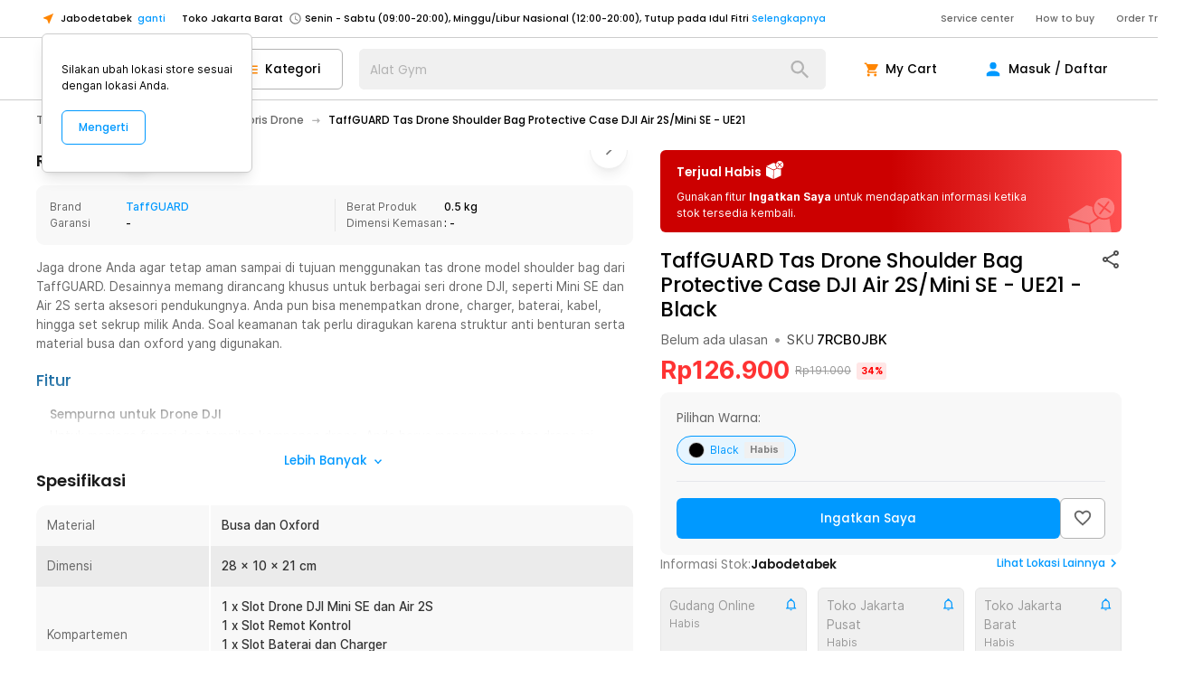

--- FILE ---
content_type: text/html; charset=utf-8
request_url: https://www.jakartanotebook.com/p/taffguard-tas-drone-shoulder-bag-protective-case-dji-air-2s-or-mini-se-ue21-black
body_size: 197205
content:
<!DOCTYPE html><html lang="id" style="scroll-behavior:smooth"><head><meta charSet="utf-8" data-next-head=""/><meta name="viewport" content="width=device-width, initial-scale=1.0, maximum-scale=1.0" data-next-head=""/><link rel="shortcut icon" type="image/x-icon" href="/images/logo-top.png" data-next-head=""/><meta property="og:type" content="website" data-next-head=""/><meta property="og:site_name" content="JakartaNotebook" data-next-head=""/><meta http-equiv="x-ua-compatible" content="IE=edge; chrome=1" data-next-head=""/><meta property="fb:admins" content="728132010" data-next-head=""/><meta name="keywords" content="jakarta notebook, jakarta, notebook,e-commerce, commerce, toko retail, toko, retail, toko online, online, toko lengkap, lengkap, pick up in store, Pick &amp; Go, belanja mudah, harga terjangkau, murah, unik, termurah,terlengkap, lengkap, unik, indonesia,harga murah,memory,ssd, ikat pinggang anti xray, timbangan badan, digital, rumah tangga, alat masak, fashion, beauty, make up, tas, dompet, online shop, online, traveling,perlengkapan, pancing,olahraga, kesehatan, kendaraan" data-next-head=""/><title data-next-head="">TaffGUARD Tas Drone Shoulder Bag Protective Case DJI Air 2S/Mini SE - UE21 - Black - JakartaNotebook.com</title><meta name="robots" content="index,follow" data-next-head=""/><meta name="description" content="TaffGUARD Tas Drone Shoulder Bag Protective Case DJI Air 2S/Mini SE - UE21 termurah. Dapatkan dengan mudah TaffGUARD Tas Drone Shoulder Bag Protective Case DJI Air 2S/Mini SE - UE21 murah, garansi, dan bisa cicilan - Hanya di JakartaNotebook.com." data-next-head=""/><meta property="og:title" content="TaffGUARD Tas Drone Shoulder Bag Protective Case DJI Air 2S/Mini SE - UE21 - Black - JakartaNotebook.com" data-next-head=""/><meta property="og:description" content="TaffGUARD Tas Drone Shoulder Bag Protective Case DJI Air 2S/Mini SE - UE21 termurah. Dapatkan dengan mudah TaffGUARD Tas Drone Shoulder Bag Protective Case DJI Air 2S/Mini SE - UE21 murah, garansi, dan bisa cicilan - Hanya di JakartaNotebook.com." data-next-head=""/><meta property="og:url" content="https://www.jakartanotebook.com/p/taffguard-tas-drone-shoulder-bag-protective-case-dji-air-2s-or-mini-se-ue21-black" data-next-head=""/><meta property="og:image" content="https://upload.jaknot.com/2025/01/images/products/7c41f7/original/taffguard-tas-drone-shoulder-bag-protective-case-dji-air-2smini-se-ue21.jpg" data-next-head=""/><meta property="og:image" content="https://upload.jaknot.com/2025/01/images/products/9811a6/original/taffguard-tas-drone-shoulder-bag-protective-case-dji-air-2smini-se-ue21.png" data-next-head=""/><meta property="og:image" content="https://upload.jaknot.com/2025/01/images/products/90de73/original/taffguard-tas-drone-shoulder-bag-protective-case-dji-air-2smini-se-ue21.png" data-next-head=""/><meta property="og:image" content="https://upload.jaknot.com/2025/01/images/products/0c6ab7/original/taffguard-tas-drone-shoulder-bag-protective-case-dji-air-2smini-se-ue21.png" data-next-head=""/><meta property="og:image" content="https://upload.jaknot.com/2025/01/images/products/856039/original/taffguard-tas-drone-shoulder-bag-protective-case-dji-air-2smini-se-ue21.jpg" data-next-head=""/><meta property="og:image" content="https://upload.jaknot.com/2025/09/images/products/26b353/original/taffguard-tas-drone-shoulder-bag-protective-case-dji-air-2smini-se-ue21.jpg" data-next-head=""/><link rel="canonical" href="https://www.jakartanotebook.com/p/taffguard-tas-drone-shoulder-bag-protective-case-dji-air-2s-or-mini-se-ue21-black" data-next-head=""/><link rel="preload" href="https://static.jakartanotebook.com/frontend/_next/static/css/4b7efaf0d5219278.css" as="style"/><link rel="preload" href="https://static.jakartanotebook.com/frontend/_next/static/css/fdc285d641465986.css" as="style"/><meta name="sentry-trace" content="197b7f3e368c76d2e2b2d99a88bdbab9-c08615ef46f89e98-0"/><meta name="baggage" content="sentry-environment=production,sentry-release=cfa95144cafb54c58403f783c295910226376284,sentry-public_key=86b9e7415b533d405496303a929a0516,sentry-trace_id=197b7f3e368c76d2e2b2d99a88bdbab9,sentry-sampled=false,sentry-sample_rand=0.15942147502311244,sentry-sample_rate=0.001"/><noscript data-next-head=""><img height="1" width="1" style="display:none" src="https://www.facebook.com/tr?id=657292504435370&amp;ev=PageView&amp;noscript=1"/></noscript><script data-rh="true" type="application/ld+json" data-next-head="">[{"@context":"https://schema.org","@type":"ProductGroup","@id":"#mx887m","productGroupID":"mx887m","name":"TaffGUARD Tas Drone Shoulder Bag Protective Case DJI Air 2S/Mini SE - UE21","description":"Jaga drone Anda agar tetap aman sampai di tujuan menggunakan tas drone model shoulder bag dari TaffGUARD. Desainnya memang dirancang khusus untuk berbagai seri drone DJI, seperti Mini SE dan Air 2S serta aksesori pendukungnya. Anda pun bisa menempatkan drone, charger, baterai, kabel, hingga set sekrup milik Anda. Soal keamanan tak perlu diragukan karena struktur anti benturan serta material busa dan oxford yang digunakan.","brand":{"@type":"Brand","name":"Others"},"variesBy":["https://schema.org/color"],"hasVariant":[{"@id":"https://www.jakartanotebook.com/p/taffguard-tas-drone-shoulder-bag-protective-case-dji-air-2s-or-mini-se-ue21-black"}]},{"@context":"https://schema.org","@type":"Product","isVariantOf":{"@id":"#mx887m"},"sku":"7RCB0JBK","name":"TaffGUARD Tas Drone Shoulder Bag Protective Case DJI Air 2S/Mini SE - UE21","description":"Jaga drone Anda agar tetap aman sampai di tujuan menggunakan tas drone model shoulder bag dari TaffGUARD. Desainnya memang dirancang khusus untuk berbagai seri drone DJI, seperti Mini SE dan Air 2S serta aksesori pendukungnya. Anda pun bisa menempatkan drone, charger, baterai, kabel, hingga set sekrup milik Anda. Soal keamanan tak perlu diragukan karena struktur anti benturan serta material busa dan oxford yang digunakan.","image":"https://upload.jaknot.com/2025/01/images/products/7c41f7/thumbnail/taffguard-tas-drone-shoulder-bag-protective-case-dji-air-2smini-se-ue21.jpg","offers":{"@type":"Offer","url":"https://www.jakartanotebook.com/p/taffguard-tas-drone-shoulder-bag-protective-case-dji-air-2s-or-mini-se-ue21-black","price":126900,"priceCurrency":"IDR","itemCondition":"https://schema.org/NewCondition","availability":"https://schema.org/OutOfStock","shippingDetails":{"@type":"OfferShippingDetails","shippingRate":{"@type":"MonetaryAmount","maxValue":0,"currency":"IDR"},"shippingDestination":{"@type":"DefinedRegion","addressCountry":"ID"},"deliveryTime":{"@type":"ShippingDeliveryTime","handlingTime":{"@type":"QuantitativeValue","minValue":0,"maxValue":2,"unitCode":"DAY"},"transitTime":{"@type":"QuantitativeValue","minValue":1,"maxValue":1,"unitCode":"DAY"}}},"hasMerchantReturnPolicy":{"@type":"MerchantReturnPolicy","applicableCountry":"ID","returnPolicyCategory":"https://schema.org/MerchantReturnFiniteReturnWindow","merchantReturnDays":7,"returnMethod":"https://schema.org/ReturnByMail","returnFees":"https://schema.org/ReturnFeesCustomerResponsibility"}},"color":"Black"}]</script><script data-rh="true" type="application/ld+json" data-next-head="">{"@context":"https://schema.org","@type":"Organization","name":"JakartaNotebook","url":"https://www.jakartanotebook.com/","logo":"https://www.jakartanotebook.com/images/new/logo.png","contactPoint":{"@type":"ContactPoint","telephone":"+62 2139700200","contactType":"sales","areaServed":"ID"},"department":[{"@type":"Store","name":"JakartaNotebook Semarang","address":{"@type":"PostalAddress","addressLocality":"Semarang"}},{"@type":"Store","name":"JakartaNotebook Surabaya Timur","address":{"@type":"PostalAddress","addressLocality":"Surabaya Timur"}},{"@type":"Store","name":"JakartaNotebook Bandung","address":{"@type":"PostalAddress","addressLocality":"Bandung"}},{"@type":"Store","name":"JakartaNotebook Tangerang","address":{"@type":"PostalAddress","addressLocality":"Tangerang"}},{"@type":"Store","name":"JakartaNotebook Surabaya Barat","address":{"@type":"PostalAddress","addressLocality":"Surabaya Barat"}},{"@type":"Store","name":"JakartaNotebook Medan","address":{"@type":"PostalAddress","addressLocality":"Medan"}},{"@type":"Store","name":"JakartaNotebook Yogyakarta","address":{"@type":"PostalAddress","addressLocality":"Yogyakarta"}},{"@type":"Store","name":"JakartaNotebook Jakarta Utara","address":{"@type":"PostalAddress","addressLocality":"Jakarta Utara"}},{"@type":"Store","name":"JakartaNotebook Jakarta Pusat","address":{"@type":"PostalAddress","addressLocality":"Jakarta Pusat"}},{"@type":"Store","name":"JakartaNotebook Bekasi","address":{"@type":"PostalAddress","addressLocality":"Bekasi"}},{"@type":"Store","name":"JakartaNotebook Depok","address":{"@type":"PostalAddress","addressLocality":"Depok"}},{"@type":"Store","name":"JakartaNotebook Makassar","address":{"@type":"PostalAddress","addressLocality":"Makassar"}},{"@type":"Store","name":"JakartaNotebook Cikupa","address":{"@type":"PostalAddress","addressLocality":"Cikupa"}}]}</script><script type="application/ld+json" data-next-head="">{"@context":"https://schema.org","@type":"BreadcrumbList","itemListElement":[{"@type":"ListItem","position":1,"item":{"@id":"https://www.jakartanotebook.com/category/toys-kids-and-baby","name":"Toys, Kids &amp; Baby"}},{"@type":"ListItem","position":2,"item":{"@id":"https://www.jakartanotebook.com/category/drone","name":"Drone"}},{"@type":"ListItem","position":3,"item":{"@id":"https://www.jakartanotebook.com/category/aksesoris-drone","name":"Aksesoris Drone"}}]}</script><link rel="stylesheet" href="https://static.jakartanotebook.com/frontend/_next/static/css/4b7efaf0d5219278.css" data-n-g=""/><link rel="stylesheet" href="https://static.jakartanotebook.com/frontend/_next/static/css/fdc285d641465986.css" data-n-p=""/><noscript data-n-css=""></noscript><script defer="" noModule="" src="https://static.jakartanotebook.com/frontend/_next/static/chunks/polyfills-42372ed130431b0a.js"></script><script src="https://static.jakartanotebook.com/frontend/_next/static/chunks/webpack-e5fe938327acd0f1.js" defer=""></script><script src="https://static.jakartanotebook.com/frontend/_next/static/chunks/framework-bc687a67b6298138.js" defer=""></script><script src="https://static.jakartanotebook.com/frontend/_next/static/chunks/main-73a7da68c4638081.js" defer=""></script><script src="https://static.jakartanotebook.com/frontend/_next/static/chunks/pages/_app-058ff677b6014045.js" defer=""></script><script src="https://static.jakartanotebook.com/frontend/_next/static/chunks/9382-9587c1bc95788d99.js" defer=""></script><script src="https://static.jakartanotebook.com/frontend/_next/static/chunks/3992-7985236b83aee30c.js" defer=""></script><script src="https://static.jakartanotebook.com/frontend/_next/static/chunks/4559-76b738f204939725.js" defer=""></script><script src="https://static.jakartanotebook.com/frontend/_next/static/chunks/3059-fd07a9c9d894c2af.js" defer=""></script><script src="https://static.jakartanotebook.com/frontend/_next/static/chunks/pages/p/%5B%5B...slug%5D%5D-62e79c5b9448ac9e.js" defer=""></script><script src="https://static.jakartanotebook.com/frontend/_next/static/FmYA9xZzyvz0pzfuIPNWa/_buildManifest.js" defer=""></script><script src="https://static.jakartanotebook.com/frontend/_next/static/FmYA9xZzyvz0pzfuIPNWa/_ssgManifest.js" defer=""></script><style data-styled="" data-styled-version="5.3.11">.hbDSxv{fill:currentColor;width:1em;height:1em;display:inline-block;vertical-align:text-bottom;font-size:1.25em;-webkit-flex-shrink:0;-ms-flex-negative:0;flex-shrink:0;-webkit-user-select:none;-moz-user-select:none;-ms-user-select:none;user-select:none;}/*!sc*/
data-styled.g1[id="Icon___StyledSvg-sc-rhuc26-0"]{content:"hbDSxv,"}/*!sc*/
.bQwRqy{position:relative;height:100%;width:100%;overflow:hidden;overscroll-behavior:none;}/*!sc*/
data-styled.g2[id="Carousel___StyledDiv-sc-97t451-0"]{content:"bQwRqy,"}/*!sc*/
.hLFkSl[data-gte='xs']{display:none;}/*!sc*/
@media (min-width:360px){.hLFkSl[data-gte='xs']{display:block;}}/*!sc*/
.hLFkSl[data-gte='sm']{display:none;}/*!sc*/
@media (min-width:640px){.hLFkSl[data-gte='sm']{display:block;}}/*!sc*/
.hLFkSl[data-gte='md']{display:none;}/*!sc*/
@media (min-width:768px){.hLFkSl[data-gte='md']{display:block;}}/*!sc*/
.hLFkSl[data-gte='lg']{display:none;}/*!sc*/
@media (min-width:1024px){.hLFkSl[data-gte='lg']{display:block;}}/*!sc*/
.hLFkSl[data-gte='xl']{display:none;}/*!sc*/
@media (min-width:1280px){.hLFkSl[data-gte='xl']{display:block;}}/*!sc*/
.hLFkSl[data-gte='2xl']{display:none;}/*!sc*/
@media (min-width:1536px){.hLFkSl[data-gte='2xl']{display:block;}}/*!sc*/
.hLFkSl[data-gte='3xl']{display:none;}/*!sc*/
@media (min-width:1920px){.hLFkSl[data-gte='3xl']{display:block;}}/*!sc*/
@media (min-width:360px){.hLFkSl[data-lt='xs']{display:none;}}/*!sc*/
@media (min-width:640px){.hLFkSl[data-lt='sm']{display:none;}}/*!sc*/
@media (min-width:768px){.hLFkSl[data-lt='md']{display:none;}}/*!sc*/
@media (min-width:1024px){.hLFkSl[data-lt='lg']{display:none;}}/*!sc*/
@media (min-width:1280px){.hLFkSl[data-lt='xl']{display:none;}}/*!sc*/
@media (min-width:1536px){.hLFkSl[data-lt='2xl']{display:none;}}/*!sc*/
@media (min-width:1920px){.hLFkSl[data-lt='3xl']{display:none;}}/*!sc*/
data-styled.g3[id="tailwind-screens__ResponsiveDiv-sc-1jwonwb-0"]{content:"hLFkSl,"}/*!sc*/
.cRwnEd{position:relative;display:inline-block;}/*!sc*/
.cRwnEd .MuiBadge-badge{position:absolute;top:0px;right:0px;--tw-translate-x:50%;-webkit-transform:translate(var(--tw-translate-x),var(--tw-translate-y)) rotate(var(--tw-rotate)) skewX(var(--tw-skew-x)) skewY(var(--tw-skew-y)) scaleX(var(--tw-scale-x)) scaleY(var(--tw-scale-y));-ms-transform:translate(var(--tw-translate-x),var(--tw-translate-y)) rotate(var(--tw-rotate)) skewX(var(--tw-skew-x)) skewY(var(--tw-skew-y)) scaleX(var(--tw-scale-x)) scaleY(var(--tw-scale-y));transform:translate(var(--tw-translate-x),var(--tw-translate-y)) rotate(var(--tw-rotate)) skewX(var(--tw-skew-x)) skewY(var(--tw-skew-y)) scaleX(var(--tw-scale-x)) scaleY(var(--tw-scale-y));--tw-translate-y:-50%;border-radius:0.75rem;--tw-bg-opacity:1;background-color:rgb(255 0 0 / var(--tw-bg-opacity));padding-left:0.375rem;padding-right:0.375rem;text-align:center;font-family:"inter-ui",ui-sans-serif,system-ui,-apple-system,BlinkMacSystemFont,"Segoe UI",Roboto,"Helvetica Neue",Arial,"Noto Sans",sans-serif,"Apple Color Emoji","Segoe UI Emoji","Segoe UI Symbol","Noto Color Emoji";font-size:0.875rem;line-height:1.25rem;font-weight:600;--tw-text-opacity:1;color:rgb(255 255 255 / var(--tw-text-opacity));min-width:1.25rem;}/*!sc*/
.cRwnEd .MuiBadge-invisible{display:none;}/*!sc*/
data-styled.g9[id="Badge__StyledBadge-sc-z3yf7r-0"]{content:"cRwnEd,"}/*!sc*/
.hgKTke{pointer-events:none;position:absolute;height:2rem;width:2rem;border-radius:9999px;}/*!sc*/
data-styled.g10[id="sc-gEvEer"]{content:"hgKTke,"}/*!sc*/
.hCbJNr{position:relative;display:-webkit-box;display:-webkit-flex;display:-ms-flexbox;display:flex;-webkit-align-items:center;-webkit-box-align:center;-ms-flex-align:center;align-items:center;overflow:hidden;white-space:nowrap;border-radius:9999px;border-width:1px;border-style:solid;--tw-border-opacity:1;border-color:rgb(204 204 204 / var(--tw-border-opacity));--tw-bg-opacity:1;background-color:rgb(255 255 255 / var(--tw-bg-opacity));padding-top:0.5rem;padding-bottom:0.5rem;padding-left:1rem;padding-right:1rem;font-family:"inter-ui",ui-sans-serif,system-ui,-apple-system,BlinkMacSystemFont,"Segoe UI",Roboto,"Helvetica Neue",Arial,"Noto Sans",sans-serif,"Apple Color Emoji","Segoe UI Emoji","Segoe UI Symbol","Noto Color Emoji";}/*!sc*/
.hCbJNr:hover{cursor:pointer;--tw-bg-opacity:1;background-color:rgb(248 248 248 / var(--tw-bg-opacity));}/*!sc*/
.hCbJNr:focus{--tw-bg-opacity:1;background-color:rgb(248 248 248 / var(--tw-bg-opacity));}/*!sc*/
.hCbJNr[data-disabled='true']{pointer-events:none;--tw-text-opacity:1;color:rgb(179 179 179 / var(--tw-text-opacity));}/*!sc*/
.hCbJNr[data-disabled='true']:hover{cursor:auto;--tw-bg-opacity:1;background-color:rgb(255 255 255 / var(--tw-bg-opacity));}/*!sc*/
.hCbJNr[data-activated='true']{--tw-border-opacity:1;border-color:rgb(0 153 255 / var(--tw-border-opacity));--tw-bg-opacity:1;background-color:rgb(230 245 255 / var(--tw-bg-opacity));--tw-text-opacity:1;color:rgb(0 153 255 / var(--tw-text-opacity));}/*!sc*/
data-styled.g12[id="Chip__StyledChip-sc-8powos-0"]{content:"hCbJNr,"}/*!sc*/
.jNRDtE{display:-webkit-box;display:-webkit-flex;display:-ms-flexbox;display:flex;}/*!sc*/
data-styled.g13[id="Chip___StyledDiv-sc-8powos-1"]{content:"jNRDtE,"}/*!sc*/
.kYWUEZ{vertical-align:middle;outline:2px solid transparent;outline-offset:2px;}/*!sc*/
data-styled.g18[id="Table__Row-sc-o6pk2f-2"]{content:"kYWUEZ,"}/*!sc*/
.ehdjJS{padding:1rem;}/*!sc*/
data-styled.g19[id="Table__Cell-sc-o6pk2f-3"]{content:"ehdjJS,"}/*!sc*/
.bHoubO{width:100%;}/*!sc*/
data-styled.g20[id="Table__StyledTable-sc-o6pk2f-4"]{content:"bHoubO,"}/*!sc*/
.bIjzhI{cursor:pointer;font-weight:500;--tw-text-opacity:1;color:rgb(0 153 255 / var(--tw-text-opacity));}/*!sc*/
.bIjzhI:hover{--tw-text-opacity:1;color:rgb(0 122 204 / var(--tw-text-opacity));}/*!sc*/
.bIjzhI:focus{--tw-text-opacity:1;color:rgb(0 122 204 / var(--tw-text-opacity));}/*!sc*/
.bIjzhI[data-underline='hover']:hover{-webkit-text-decoration-line:underline;text-decoration-line:underline;}/*!sc*/
.bIjzhI[data-underline='always']{-webkit-text-decoration-line:underline;text-decoration-line:underline;}/*!sc*/
data-styled.g21[id="Link__StyledAnchor-sc-10zaeh4-0"]{content:"bIjzhI,"}/*!sc*/
.gaFNYY{position:fixed;top:0px;right:0px;bottom:0px;left:0px;z-index:10000;}/*!sc*/
data-styled.g22[id="Modal__ModalRoot-sc-1c3etnt-0"]{content:"gaFNYY,"}/*!sc*/
.epjDRY{display:-webkit-box;display:-webkit-flex;display:-ms-flexbox;display:flex;-webkit-align-items:center;-webkit-box-align:center;-ms-flex-align:center;align-items:center;padding-top:1rem;padding-bottom:1rem;padding-left:2rem;padding-right:2rem;text-align:left;font-size:1.125rem;line-height:1.75rem;}/*!sc*/
.epjDRY[data-button='true']{cursor:pointer;}/*!sc*/
.epjDRY[data-button='true']:hover{--tw-bg-opacity:.05;background-color:rgb(0 0 0 / var(--tw-bg-opacity));}/*!sc*/
.epjDRY[data-divider]{border-bottom-width:1px;--tw-border-opacity:1;border-color:rgb(204 204 204 / var(--tw-border-opacity));}/*!sc*/
.epjDRY[data-active]{font-weight:600;--tw-text-opacity:1;color:rgb(0 153 255 / var(--tw-text-opacity));}/*!sc*/
.epjDRY[disabled]{--tw-text-opacity:1;color:rgb(179 179 179 / var(--tw-text-opacity));}/*!sc*/
.epjDRY[disabled]:hover{background-color:transparent;}/*!sc*/
data-styled.g24[id="List__StyledListItem-sc-gugysv-0"]{content:"epjDRY,"}/*!sc*/
.jyrLJO{display:-webkit-box;display:-webkit-flex;display:-ms-flexbox;display:flex;-webkit-flex-direction:column;-ms-flex-direction:column;flex-direction:column;}/*!sc*/
data-styled.g28[id="List__StyledList-sc-gugysv-4"]{content:"jyrLJO,"}/*!sc*/
.hwXhtG{position:relative;overflow:hidden;}/*!sc*/
data-styled.g29[id="List___StyledDiv-sc-gugysv-5"]{content:"hwXhtG,"}/*!sc*/
.jiGhvn{--tw-bg-opacity:1;background-color:rgb(255 255 255 / var(--tw-bg-opacity));--tw-shadow:0 10px 15px -3px rgb(0 0 0 / 0.1),0 4px 6px -4px rgb(0 0 0 / 0.1);--tw-shadow-colored:0 10px 15px -3px var(--tw-shadow-color),0 4px 6px -4px var(--tw-shadow-color);box-shadow:var(--tw-ring-offset-shadow,0 0 #0000),var(--tw-ring-shadow,0 0 #0000),var(--tw-shadow);}/*!sc*/
data-styled.g30[id="Paper___StyledDiv-sc-1ow4efr-0"]{content:"jiGhvn,"}/*!sc*/
.ftAvmE{--tw-text-opacity:1;color:rgb(255 133 0 / var(--tw-text-opacity));}/*!sc*/
.ftAvmE[data-selection='true']:hover{cursor:pointer;}/*!sc*/
.ftAvmE[data-selection='true']:focus{cursor:pointer;}/*!sc*/
data-styled.g32[id="Rating__FullStar-sc-w6oq4b-1"]{content:"ftAvmE,"}/*!sc*/
.dGrJpg{pointer-events:none;position:absolute;left:0px;right:0px;box-sizing:border-box;display:-webkit-box;display:-webkit-flex;display:-ms-flexbox;display:flex;height:100%;width:100%;}/*!sc*/
data-styled.g45[id="Input__InputDecoration-sc-1en4ex3-0"]{content:"dGrJpg,"}/*!sc*/
.jMsOMj{position:relative;top:50%;z-index:-1;display:inline-block;-webkit-transform-origin:0%;-ms-transform-origin:0%;transform-origin:0%;--tw-translate-y:-50%;-webkit-transform:translate(var(--tw-translate-x),var(--tw-translate-y)) rotate(var(--tw-rotate)) skewX(var(--tw-skew-x)) skewY(var(--tw-skew-y)) scaleX(var(--tw-scale-x)) scaleY(var(--tw-scale-y));-ms-transform:translate(var(--tw-translate-x),var(--tw-translate-y)) rotate(var(--tw-rotate)) skewX(var(--tw-skew-x)) skewY(var(--tw-skew-y)) scaleX(var(--tw-scale-x)) scaleY(var(--tw-scale-y));transform:translate(var(--tw-translate-x),var(--tw-translate-y)) rotate(var(--tw-rotate)) skewX(var(--tw-skew-x)) skewY(var(--tw-skew-y)) scaleX(var(--tw-scale-x)) scaleY(var(--tw-scale-y));padding-left:0.25rem;padding-right:0.25rem;font-size:1.125rem;line-height:1.75rem;--tw-text-opacity:1;color:currentColor;-webkit-transition-duration:300ms;transition-duration:300ms;}/*!sc*/
data-styled.g46[id="Input__Label-sc-1en4ex3-1"]{content:"jMsOMj,"}/*!sc*/
.hhhFNs{--tw-text-opacity:1;color:rgb(179 179 179 / var(--tw-text-opacity));}/*!sc*/
.ibwQux{padding-left:2.25rem;}/*!sc*/
data-styled.g47[id="Input___StyledLabel-sc-1en4ex3-2"]{content:"hhhFNs,ibwQux,"}/*!sc*/
.eMonsy{position:relative;z-index:0;box-sizing:border-box;display:-webkit-inline-box;display:-webkit-inline-flex;display:-ms-inline-flexbox;display:inline-flex;width:100%;border-radius:0.5rem;font-family:"inter-ui",ui-sans-serif,system-ui,-apple-system,BlinkMacSystemFont,"Segoe UI",Roboto,"Helvetica Neue",Arial,"Noto Sans",sans-serif,"Apple Color Emoji","Segoe UI Emoji","Segoe UI Symbol","Noto Color Emoji";font-size:1.125rem;line-height:1.75rem;font-family:"poppins",ui-sans-serif,system-ui,-apple-system,BlinkMacSystemFont,"Segoe UI",Roboto,"Helvetica Neue",Arial,"Noto Sans",sans-serif,"Apple Color Emoji","Segoe UI Emoji","Segoe UI Symbol","Noto Color Emoji";}/*!sc*/
.eMonsy input[type='number']::-webkit-inner-spin-button,.eMonsy input[type='number']::-webkit-outer-spin-button{-webkit-appearance:none;-moz-appearance:none;-webkit-appearance:none;-moz-appearance:none;appearance:none;margin:0;}/*!sc*/
.eMonsy input[type='number']{-webkit-appearance:textfield;-moz-appearance:textfield;-webkit-appearance:textfield;-moz-appearance:textfield;appearance:textfield;}/*!sc*/
.eMonsy input + .Input__InputDecoration-sc-1en4ex3-0 div:nth-of-type(1),.eMonsy textarea + .Input__InputDecoration-sc-1en4ex3-0 div:nth-of-type(1),.eMonsy input + .Input__InputDecoration-sc-1en4ex3-0 div:nth-of-type(2),.eMonsy textarea + .Input__InputDecoration-sc-1en4ex3-0 div:nth-of-type(2),.eMonsy input + .Input__InputDecoration-sc-1en4ex3-0 div:nth-of-type(3),.eMonsy textarea + .Input__InputDecoration-sc-1en4ex3-0 div:nth-of-type(3){border-width:0;}/*!sc*/
.eMonsy input:not(:focus-within)::-webkit-input-placeholder,.eMonsy textarea:not(:focus-within)::-webkit-input-placeholder{--tw-placeholder-opacity:0;color:rgb(153 153 153 / var(--tw-placeholder-opacity));}/*!sc*/
.eMonsy input:not(:focus-within)::-moz-placeholder,.eMonsy textarea:not(:focus-within)::-moz-placeholder{--tw-placeholder-opacity:0;color:rgb(153 153 153 / var(--tw-placeholder-opacity));}/*!sc*/
.eMonsy input:not(:focus-within):-ms-input-placeholder,.eMonsy textarea:not(:focus-within):-ms-input-placeholder{--tw-placeholder-opacity:0;color:rgb(153 153 153 / var(--tw-placeholder-opacity));}/*!sc*/
.eMonsy input:not(:focus-within)::placeholder,.eMonsy textarea:not(:focus-within)::placeholder{--tw-placeholder-opacity:0;color:rgb(153 153 153 / var(--tw-placeholder-opacity));}/*!sc*/
.eMonsy input:disabled + .Input__InputDecoration-sc-1en4ex3-0,.eMonsy textarea:disabled + .Input__InputDecoration-sc-1en4ex3-0{--tw-text-opacity:1;color:rgb(179 179 179 / var(--tw-text-opacity));}/*!sc*/
.eMonsy input:not(:placeholder-shown) + .Input__InputDecoration-sc-1en4ex3-0 div:nth-of-type(1),.eMonsy textarea:not(:placeholder-shown) + .Input__InputDecoration-sc-1en4ex3-0 div:nth-of-type(1){border-width:1px;border-right-width:0;}/*!sc*/
.eMonsy input:not(:placeholder-shown) + .Input__InputDecoration-sc-1en4ex3-0 div:nth-of-type(2),.eMonsy textarea:not(:placeholder-shown) + .Input__InputDecoration-sc-1en4ex3-0 div:nth-of-type(2){border-width:0;border-bottom-width:1px;}/*!sc*/
.eMonsy input:not(:placeholder-shown) + .Input__InputDecoration-sc-1en4ex3-0 div:nth-of-type(3),.eMonsy textarea:not(:placeholder-shown) + .Input__InputDecoration-sc-1en4ex3-0 div:nth-of-type(3){border-width:1px;border-left-width:0;}/*!sc*/
.eMonsy input:focus-within + .Input__InputDecoration-sc-1en4ex3-0,.eMonsy textarea:focus-within + .Input__InputDecoration-sc-1en4ex3-0{--tw-text-opacity:1;color:rgb(0 153 255 / var(--tw-text-opacity));}/*!sc*/
.eMonsy input:focus-within + .Input__InputDecoration-sc-1en4ex3-0 div:nth-of-type(1),.eMonsy textarea:focus-within + .Input__InputDecoration-sc-1en4ex3-0 div:nth-of-type(1){border-width:2px;border-right-width:0;}/*!sc*/
.eMonsy input:focus-within + .Input__InputDecoration-sc-1en4ex3-0 div:nth-of-type(2),.eMonsy textarea:focus-within + .Input__InputDecoration-sc-1en4ex3-0 div:nth-of-type(2){border-width:0;border-bottom-width:2px;}/*!sc*/
.eMonsy input:focus-within + .Input__InputDecoration-sc-1en4ex3-0 div:nth-of-type(3),.eMonsy textarea:focus-within + .Input__InputDecoration-sc-1en4ex3-0 div:nth-of-type(3){border-width:2px;border-left-width:0;}/*!sc*/
.eMonsy input:focus-within + .Input__InputDecoration-sc-1en4ex3-0 .Input__Label-sc-1en4ex3-1,.eMonsy textarea:focus-within + .Input__InputDecoration-sc-1en4ex3-0 .Input__Label-sc-1en4ex3-1,.eMonsy input:not(:placeholder-shown) + .Input__InputDecoration-sc-1en4ex3-0 .Input__Label-sc-1en4ex3-1,.eMonsy textarea:not(:placeholder-shown) + .Input__InputDecoration-sc-1en4ex3-0 .Input__Label-sc-1en4ex3-1{top:0px;z-index:0;--tw-translate-y:-50%;-webkit-transform:translate(var(--tw-translate-x),var(--tw-translate-y)) rotate(var(--tw-rotate)) skewX(var(--tw-skew-x)) skewY(var(--tw-skew-y)) scaleX(var(--tw-scale-x)) scaleY(var(--tw-scale-y));-ms-transform:translate(var(--tw-translate-x),var(--tw-translate-y)) rotate(var(--tw-rotate)) skewX(var(--tw-skew-x)) skewY(var(--tw-skew-y)) scaleX(var(--tw-scale-x)) scaleY(var(--tw-scale-y));transform:translate(var(--tw-translate-x),var(--tw-translate-y)) rotate(var(--tw-rotate)) skewX(var(--tw-skew-x)) skewY(var(--tw-skew-y)) scaleX(var(--tw-scale-x)) scaleY(var(--tw-scale-y));padding-left:0.25rem;padding-right:0.25rem;padding-top:0px;padding-bottom:0.25rem;font-size:1rem;line-height:1.5rem;display:none;}/*!sc*/
.eMonsy input:focus-within + .Input__InputDecoration-sc-1en4ex3-0 div:nth-of-type(1),.eMonsy textarea:focus-within + .Input__InputDecoration-sc-1en4ex3-0 div:nth-of-type(1),.eMonsy input:not(:placeholder-shown) + .Input__InputDecoration-sc-1en4ex3-0 div:nth-of-type(1),.eMonsy textarea:not(:placeholder-shown) + .Input__InputDecoration-sc-1en4ex3-0 div:nth-of-type(1),.eMonsy input:focus-within + .Input__InputDecoration-sc-1en4ex3-0 div:nth-of-type(2),.eMonsy textarea:focus-within + .Input__InputDecoration-sc-1en4ex3-0 div:nth-of-type(2),.eMonsy input:not(:placeholder-shown) + .Input__InputDecoration-sc-1en4ex3-0 div:nth-of-type(2),.eMonsy textarea:not(:placeholder-shown) + .Input__InputDecoration-sc-1en4ex3-0 div:nth-of-type(2),.eMonsy input:focus-within + .Input__InputDecoration-sc-1en4ex3-0 div:nth-of-type(3),.eMonsy textarea:focus-within + .Input__InputDecoration-sc-1en4ex3-0 div:nth-of-type(3),.eMonsy input:not(:placeholder-shown) + .Input__InputDecoration-sc-1en4ex3-0 div:nth-of-type(3),.eMonsy textarea:not(:placeholder-shown) + .Input__InputDecoration-sc-1en4ex3-0 div:nth-of-type(3){border-width:0;--tw-border-opacity:1;border-color:rgb(179 179 179 / var(--tw-border-opacity));}/*!sc*/
.eMonsy[data-force-focus-state='true'] input + .Input__InputDecoration-sc-1en4ex3-0,.eMonsy[data-force-focus-state='true'] textarea + .Input__InputDecoration-sc-1en4ex3-0{--tw-text-opacity:1;color:rgb(0 153 255 / var(--tw-text-opacity));}/*!sc*/
.eMonsy[data-force-focus-state='true'] input + .Input__InputDecoration-sc-1en4ex3-0 div:nth-of-type(1),.eMonsy[data-force-focus-state='true'] textarea + .Input__InputDecoration-sc-1en4ex3-0 div:nth-of-type(1){border-width:2px;border-right-width:0;}/*!sc*/
.eMonsy[data-force-focus-state='true'] input + .Input__InputDecoration-sc-1en4ex3-0 div:nth-of-type(2),.eMonsy[data-force-focus-state='true'] textarea + .Input__InputDecoration-sc-1en4ex3-0 div:nth-of-type(2){border-width:0;border-top-width:2px;border-bottom-width:2px;}/*!sc*/
.eMonsy[data-force-focus-state='true'] input + .Input__InputDecoration-sc-1en4ex3-0 div:nth-of-type(3),.eMonsy[data-force-focus-state='true'] textarea + .Input__InputDecoration-sc-1en4ex3-0 div:nth-of-type(3){border-width:2px;border-left-width:0;}/*!sc*/
.eMonsy[data-force-focus-state='true'] input:not(:placeholder-shown) + .Input__InputDecoration-sc-1en4ex3-0 div:nth-of-type(2),.eMonsy[data-force-focus-state='true'] textarea:not(:placeholder-shown) + .Input__InputDecoration-sc-1en4ex3-0 div:nth-of-type(2){border-top-width:0;}/*!sc*/
.ciEXJq{position:relative;z-index:0;box-sizing:border-box;display:-webkit-inline-box;display:-webkit-inline-flex;display:-ms-inline-flexbox;display:inline-flex;width:100%;border-radius:0.5rem;font-family:"inter-ui",ui-sans-serif,system-ui,-apple-system,BlinkMacSystemFont,"Segoe UI",Roboto,"Helvetica Neue",Arial,"Noto Sans",sans-serif,"Apple Color Emoji","Segoe UI Emoji","Segoe UI Symbol","Noto Color Emoji";font-size:1.125rem;line-height:1.75rem;font-family:"inter-ui",ui-sans-serif,system-ui,-apple-system,BlinkMacSystemFont,"Segoe UI",Roboto,"Helvetica Neue",Arial,"Noto Sans",sans-serif,"Apple Color Emoji","Segoe UI Emoji","Segoe UI Symbol","Noto Color Emoji";}/*!sc*/
.ciEXJq input[type='number']::-webkit-inner-spin-button,.ciEXJq input[type='number']::-webkit-outer-spin-button{-webkit-appearance:none;-moz-appearance:none;-webkit-appearance:none;-moz-appearance:none;appearance:none;margin:0;}/*!sc*/
.ciEXJq input[type='number']{-webkit-appearance:textfield;-moz-appearance:textfield;-webkit-appearance:textfield;-moz-appearance:textfield;appearance:textfield;}/*!sc*/
.ciEXJq input + .Input__InputDecoration-sc-1en4ex3-0,.ciEXJq textarea + .Input__InputDecoration-sc-1en4ex3-0{--tw-text-opacity:1;color:rgb(179 179 179 / var(--tw-text-opacity));}/*!sc*/
.ciEXJq input:not(:focus-within)::-webkit-input-placeholder,.ciEXJq textarea:not(:focus-within)::-webkit-input-placeholder{--tw-placeholder-opacity:0;color:rgb(153 153 153 / var(--tw-placeholder-opacity));}/*!sc*/
.ciEXJq input:not(:focus-within)::-moz-placeholder,.ciEXJq textarea:not(:focus-within)::-moz-placeholder{--tw-placeholder-opacity:0;color:rgb(153 153 153 / var(--tw-placeholder-opacity));}/*!sc*/
.ciEXJq input:not(:focus-within):-ms-input-placeholder,.ciEXJq textarea:not(:focus-within):-ms-input-placeholder{--tw-placeholder-opacity:0;color:rgb(153 153 153 / var(--tw-placeholder-opacity));}/*!sc*/
.ciEXJq input:not(:focus-within)::placeholder,.ciEXJq textarea:not(:focus-within)::placeholder{--tw-placeholder-opacity:0;color:rgb(153 153 153 / var(--tw-placeholder-opacity));}/*!sc*/
.ciEXJq input:hover + .Input__InputDecoration-sc-1en4ex3-0,.ciEXJq textarea:hover + .Input__InputDecoration-sc-1en4ex3-0{--tw-text-opacity:1;color:rgb(102 102 102 / var(--tw-text-opacity));}/*!sc*/
.ciEXJq input:disabled + .Input__InputDecoration-sc-1en4ex3-0,.ciEXJq textarea:disabled + .Input__InputDecoration-sc-1en4ex3-0{--tw-text-opacity:1;color:rgb(179 179 179 / var(--tw-text-opacity));}/*!sc*/
.ciEXJq input:not(:placeholder-shown) + .Input__InputDecoration-sc-1en4ex3-0 div:nth-of-type(1),.ciEXJq textarea:not(:placeholder-shown) + .Input__InputDecoration-sc-1en4ex3-0 div:nth-of-type(1){border-width:1px;border-right-width:0;}/*!sc*/
.ciEXJq input:not(:placeholder-shown) + .Input__InputDecoration-sc-1en4ex3-0 div:nth-of-type(2),.ciEXJq textarea:not(:placeholder-shown) + .Input__InputDecoration-sc-1en4ex3-0 div:nth-of-type(2){border-width:0;border-bottom-width:1px;}/*!sc*/
.ciEXJq input:not(:placeholder-shown) + .Input__InputDecoration-sc-1en4ex3-0 div:nth-of-type(3),.ciEXJq textarea:not(:placeholder-shown) + .Input__InputDecoration-sc-1en4ex3-0 div:nth-of-type(3){border-width:1px;border-left-width:0;}/*!sc*/
.ciEXJq input:focus-within + .Input__InputDecoration-sc-1en4ex3-0,.ciEXJq textarea:focus-within + .Input__InputDecoration-sc-1en4ex3-0{--tw-text-opacity:1;color:rgb(0 153 255 / var(--tw-text-opacity));}/*!sc*/
.ciEXJq input:focus-within + .Input__InputDecoration-sc-1en4ex3-0 div:nth-of-type(1),.ciEXJq textarea:focus-within + .Input__InputDecoration-sc-1en4ex3-0 div:nth-of-type(1){border-width:2px;border-right-width:0;}/*!sc*/
.ciEXJq input:focus-within + .Input__InputDecoration-sc-1en4ex3-0 div:nth-of-type(2),.ciEXJq textarea:focus-within + .Input__InputDecoration-sc-1en4ex3-0 div:nth-of-type(2){border-width:0;border-bottom-width:2px;}/*!sc*/
.ciEXJq input:focus-within + .Input__InputDecoration-sc-1en4ex3-0 div:nth-of-type(3),.ciEXJq textarea:focus-within + .Input__InputDecoration-sc-1en4ex3-0 div:nth-of-type(3){border-width:2px;border-left-width:0;}/*!sc*/
.ciEXJq input:focus-within + .Input__InputDecoration-sc-1en4ex3-0 .Input__Label-sc-1en4ex3-1,.ciEXJq textarea:focus-within + .Input__InputDecoration-sc-1en4ex3-0 .Input__Label-sc-1en4ex3-1,.ciEXJq input:not(:placeholder-shown) + .Input__InputDecoration-sc-1en4ex3-0 .Input__Label-sc-1en4ex3-1,.ciEXJq textarea:not(:placeholder-shown) + .Input__InputDecoration-sc-1en4ex3-0 .Input__Label-sc-1en4ex3-1{top:0px;z-index:0;--tw-translate-y:-50%;-webkit-transform:translate(var(--tw-translate-x),var(--tw-translate-y)) rotate(var(--tw-rotate)) skewX(var(--tw-skew-x)) skewY(var(--tw-skew-y)) scaleX(var(--tw-scale-x)) scaleY(var(--tw-scale-y));-ms-transform:translate(var(--tw-translate-x),var(--tw-translate-y)) rotate(var(--tw-rotate)) skewX(var(--tw-skew-x)) skewY(var(--tw-skew-y)) scaleX(var(--tw-scale-x)) scaleY(var(--tw-scale-y));transform:translate(var(--tw-translate-x),var(--tw-translate-y)) rotate(var(--tw-rotate)) skewX(var(--tw-skew-x)) skewY(var(--tw-skew-y)) scaleX(var(--tw-scale-x)) scaleY(var(--tw-scale-y));padding-left:0.25rem;padding-right:0.25rem;padding-top:0px;padding-bottom:0.25rem;font-size:1rem;line-height:1.5rem;}/*!sc*/
.ciEXJq[data-force-focus-state='true'] input + .Input__InputDecoration-sc-1en4ex3-0,.ciEXJq[data-force-focus-state='true'] textarea + .Input__InputDecoration-sc-1en4ex3-0{--tw-text-opacity:1;color:rgb(0 153 255 / var(--tw-text-opacity));}/*!sc*/
.ciEXJq[data-force-focus-state='true'] input + .Input__InputDecoration-sc-1en4ex3-0 div:nth-of-type(1),.ciEXJq[data-force-focus-state='true'] textarea + .Input__InputDecoration-sc-1en4ex3-0 div:nth-of-type(1){border-width:2px;border-right-width:0;}/*!sc*/
.ciEXJq[data-force-focus-state='true'] input + .Input__InputDecoration-sc-1en4ex3-0 div:nth-of-type(2),.ciEXJq[data-force-focus-state='true'] textarea + .Input__InputDecoration-sc-1en4ex3-0 div:nth-of-type(2){border-width:0;border-top-width:2px;border-bottom-width:2px;}/*!sc*/
.ciEXJq[data-force-focus-state='true'] input + .Input__InputDecoration-sc-1en4ex3-0 div:nth-of-type(3),.ciEXJq[data-force-focus-state='true'] textarea + .Input__InputDecoration-sc-1en4ex3-0 div:nth-of-type(3){border-width:2px;border-left-width:0;}/*!sc*/
.ciEXJq[data-force-focus-state='true'] input:not(:placeholder-shown) + .Input__InputDecoration-sc-1en4ex3-0 div:nth-of-type(2),.ciEXJq[data-force-focus-state='true'] textarea:not(:placeholder-shown) + .Input__InputDecoration-sc-1en4ex3-0 div:nth-of-type(2){border-top-width:0;}/*!sc*/
data-styled.g48[id="Input__StyledInput-sc-1en4ex3-3"]{content:"eMonsy,ciEXJq,"}/*!sc*/
.jVbxfs{display:-webkit-box;display:-webkit-flex;display:-ms-flexbox;display:flex;padding-left:1rem;padding-right:1rem;padding-top:0.5rem;--tw-text-opacity:1;color:rgb(102 102 102 / var(--tw-text-opacity));}/*!sc*/
data-styled.g53[id="Input___StyledDiv3-sc-1en4ex3-8"]{content:"jVbxfs,"}/*!sc*/
.dfdRnH{-webkit-box-flex:1;-webkit-flex-grow:1;-ms-flex-positive:1;flex-grow:1;}/*!sc*/
data-styled.g54[id="Input___StyledDiv4-sc-1en4ex3-9"]{content:"dfdRnH,"}/*!sc*/
.beMkbV{position:absolute;top:50%;z-index:1;margin-left:1rem;--tw-translate-y:-50%;-webkit-transform:translate(var(--tw-translate-x),var(--tw-translate-y)) rotate(var(--tw-rotate)) skewX(var(--tw-skew-x)) skewY(var(--tw-skew-y)) scaleX(var(--tw-scale-x)) scaleY(var(--tw-scale-y));-ms-transform:translate(var(--tw-translate-x),var(--tw-translate-y)) rotate(var(--tw-rotate)) skewX(var(--tw-skew-x)) skewY(var(--tw-skew-y)) scaleX(var(--tw-scale-x)) scaleY(var(--tw-scale-y));transform:translate(var(--tw-translate-x),var(--tw-translate-y)) rotate(var(--tw-rotate)) skewX(var(--tw-skew-x)) skewY(var(--tw-skew-y)) scaleX(var(--tw-scale-x)) scaleY(var(--tw-scale-y));-webkit-align-items:center;-webkit-box-align:center;-ms-flex-align:center;align-items:center;-webkit-box-pack:center;-webkit-justify-content:center;-ms-flex-pack:center;justify-content:center;--tw-text-opacity:1;color:rgb(153 153 153 / var(--tw-text-opacity));}/*!sc*/
data-styled.g55[id="Input___StyledDiv5-sc-1en4ex3-10"]{content:"beMkbV,"}/*!sc*/
.dstkCF{position:absolute;top:50%;right:0px;z-index:1;margin-right:1rem;display:-webkit-box;display:-webkit-flex;display:-ms-flexbox;display:flex;--tw-translate-y:-50%;-webkit-transform:translate(var(--tw-translate-x),var(--tw-translate-y)) rotate(var(--tw-rotate)) skewX(var(--tw-skew-x)) skewY(var(--tw-skew-y)) scaleX(var(--tw-scale-x)) scaleY(var(--tw-scale-y));-ms-transform:translate(var(--tw-translate-x),var(--tw-translate-y)) rotate(var(--tw-rotate)) skewX(var(--tw-skew-x)) skewY(var(--tw-skew-y)) scaleX(var(--tw-scale-x)) scaleY(var(--tw-scale-y));transform:translate(var(--tw-translate-x),var(--tw-translate-y)) rotate(var(--tw-rotate)) skewX(var(--tw-skew-x)) skewY(var(--tw-skew-y)) scaleX(var(--tw-scale-x)) scaleY(var(--tw-scale-y));-webkit-align-items:center;-webkit-box-align:center;-ms-flex-align:center;align-items:center;-webkit-box-pack:center;-webkit-justify-content:center;-ms-flex-pack:center;justify-content:center;--tw-text-opacity:1;color:rgb(153 153 153 / var(--tw-text-opacity));}/*!sc*/
data-styled.g56[id="Input___StyledDiv6-sc-1en4ex3-11"]{content:"dstkCF,"}/*!sc*/
.jBFlyy{width:100%;}/*!sc*/
data-styled.g57[id="Input___StyledDiv7-sc-1en4ex3-12"]{content:"jBFlyy,"}/*!sc*/
.czowIN{z-index:0;display:block;width:100%;-webkit-appearance:none;-moz-appearance:none;appearance:none;border-radius:0.5rem;border-style:none;background-color:transparent;padding:1rem;font-size:1.125rem;line-height:1.75rem;caret-color:#0099FF;z-index:-2;border-radius:0.5rem;--tw-bg-opacity:1;background-color:rgb(240 240 240 / var(--tw-bg-opacity));padding-left:1rem;padding-right:1rem;padding-top:10px;padding-bottom:10px;caret-color:#B3B3B3;padding-right:3.5rem;}/*!sc*/
.czowIN:focus{outline:2px solid transparent;outline-offset:2px;}/*!sc*/
.czowIN:disabled{--tw-text-opacity:1;color:rgb(179 179 179 / var(--tw-text-opacity));}/*!sc*/
@media (min-width:1024px){.czowIN{padding-top:1rem;padding-bottom:1rem;}}/*!sc*/
.dNGWmp{z-index:0;display:block;width:100%;-webkit-appearance:none;-moz-appearance:none;appearance:none;border-radius:0.5rem;border-style:none;background-color:transparent;padding:1rem;font-size:1.125rem;line-height:1.75rem;caret-color:#0099FF;padding-top:0.75rem;padding-bottom:0.75rem;padding-left:3rem;}/*!sc*/
.dNGWmp:focus{outline:2px solid transparent;outline-offset:2px;}/*!sc*/
.dNGWmp:disabled{--tw-text-opacity:1;color:rgb(179 179 179 / var(--tw-text-opacity));}/*!sc*/
.edRstN{z-index:0;display:block;width:100%;-webkit-appearance:none;-moz-appearance:none;appearance:none;border-radius:0.5rem;border-style:none;background-color:transparent;padding:1rem;font-size:1.125rem;line-height:1.75rem;caret-color:#0099FF;z-index:-2;--tw-bg-opacity:1;background-color:rgb(255 255 255 / var(--tw-bg-opacity));}/*!sc*/
.edRstN:focus{outline:2px solid transparent;outline-offset:2px;}/*!sc*/
.edRstN:disabled{--tw-text-opacity:1;color:rgb(179 179 179 / var(--tw-text-opacity));}/*!sc*/
data-styled.g59[id="Input___StyledInput-sc-1en4ex3-14"]{content:"czowIN,dNGWmp,edRstN,"}/*!sc*/
.gFdntb{height:100%;width:0.75rem;border-top-left-radius:0.5rem;border-bottom-left-radius:0.5rem;border-width:1px;border-right-width:0;border-style:solid;--tw-border-opacity:1;border-color:currentColor;}/*!sc*/
data-styled.g60[id="Input___StyledDiv8-sc-1en4ex3-15"]{content:"gFdntb,"}/*!sc*/
.bvPFQz{height:100%;border-top-width:1px;border-bottom-width:1px;border-right-width:0;border-left-width:0;border-style:solid;--tw-border-opacity:1;border-color:currentColor;}/*!sc*/
data-styled.g61[id="Input___StyledDiv9-sc-1en4ex3-16"]{content:"bvPFQz,"}/*!sc*/
.hWIRGQ{height:100%;-webkit-box-flex:1;-webkit-flex-grow:1;-ms-flex-positive:1;flex-grow:1;border-top-right-radius:0.5rem;border-bottom-right-radius:0.5rem;border-width:1px;border-left-width:0;border-style:solid;--tw-border-opacity:1;border-color:currentColor;}/*!sc*/
data-styled.g62[id="Input___StyledDiv0-sc-1en4ex3-17"]{content:"hWIRGQ,"}/*!sc*/
.iBgKMu{margin-top:1rem;}/*!sc*/
data-styled.g74[id="AnnouncementMargin___StyledDiv-sc-1hfkb79-0"]{content:"iBgKMu,"}/*!sc*/
.fLQtkR{position:relative;aspect-ratio:1 / 1;-webkit-flex-shrink:0;-ms-flex-negative:0;flex-shrink:0;}/*!sc*/
data-styled.g79[id="sc-dAlyuH"]{content:"fLQtkR,"}/*!sc*/
.brGVdT{border-top-left-radius:1rem;border-top-right-radius:1rem;}/*!sc*/
data-styled.g80[id="ProductCardImage___StyledJaknotRemoteImage-sc-1xbce65-0"]{content:"brGVdT,"}/*!sc*/
.eMhTHj{position:relative;height:4.25rem;}/*!sc*/
data-styled.g81[id="sc-jlZhew"]{content:"eMhTHj,"}/*!sc*/
.hxwPkW{--tw-bg-opacity:1;background-color:rgb(255 255 255 / var(--tw-bg-opacity));padding-top:0.625rem;padding-bottom:0.625rem;}/*!sc*/
@media (min-width:1024px){.group:hover .sc-cwHptR{position:absolute;bottom:0px;min-height:4.25rem;width:100%;background-color:rgb(255 255 255 / .95);}}/*!sc*/
data-styled.g82[id="sc-cwHptR"]{content:"hxwPkW,"}/*!sc*/
.fnODJJ{padding-left:0.625rem;padding-right:0.625rem;font-family:"poppins",ui-sans-serif,system-ui,-apple-system,BlinkMacSystemFont,"Segoe UI",Roboto,"Helvetica Neue",Arial,"Noto Sans",sans-serif,"Apple Color Emoji","Segoe UI Emoji","Segoe UI Symbol","Noto Color Emoji";font-weight:500;--tw-text-opacity:1;color:rgb(51 51 51 / var(--tw-text-opacity));overflow:hidden;display:-webkit-box;-webkit-box-orient:vertical;-webkit-line-clamp:2;}/*!sc*/
@media (min-width:1024px){.group:hover .ProductCardName___StyledDiv3-sc-1qz864h-0{-webkit-line-clamp:unset;}}/*!sc*/
data-styled.g83[id="ProductCardName___StyledDiv3-sc-1qz864h-0"]{content:"fnODJJ,"}/*!sc*/
.ldpxCo{display:-webkit-box;display:-webkit-flex;display:-ms-flexbox;display:flex;height:100%;-webkit-flex-direction:column;-ms-flex-direction:column;flex-direction:column;border-radius:1rem;}/*!sc*/
@media (min-width:1024px){.ldpxCo{border-width:1px;--tw-border-opacity:1;border-color:rgb(248 248 248 / var(--tw-border-opacity));}.group:hover .ProductCardContentWrapper___StyledDiv-sc-1l8p20x-0{border-bottom-right-radius:0px;border-bottom-left-radius:0px;}}/*!sc*/
data-styled.g84[id="ProductCardContentWrapper___StyledDiv-sc-1l8p20x-0"]{content:"ldpxCo,"}/*!sc*/
.igQhoG{position:relative;}/*!sc*/
.igQhoG:hover{z-index:1;}/*!sc*/
data-styled.g85[id="sc-jEACwC"]{content:"igQhoG,"}/*!sc*/
.gsVkvB{position:absolute;top:0.5rem;right:0.5rem;display:none;--tw-bg-opacity:1;background-color:rgb(255 199 19 / var(--tw-bg-opacity));padding-left:0.5rem;padding-right:0.5rem;padding-top:0.25rem;padding-bottom:0.25rem;}/*!sc*/
data-styled.g86[id="ProductCardOuter___StyledDiv-sc-fr5gat-0"]{content:"gsVkvB,"}/*!sc*/
.gTsZHm{display:-webkit-box;display:-webkit-flex;display:-ms-flexbox;display:flex;-webkit-align-items:center;-webkit-box-align:center;-ms-flex-align:center;align-items:center;font-size:1.5rem;line-height:2rem;}/*!sc*/
.gTsZHm:first-child{margin-right:0.5rem;}/*!sc*/
.gTsZHm:last-child{margin-left:0.5rem;}/*!sc*/
data-styled.g111[id="Button__Adornment-sc-1l0qx1m-0"]{content:"gTsZHm,"}/*!sc*/
.hXVCBX{position:relative;display:-webkit-box;display:-webkit-flex;display:-ms-flexbox;display:flex;-webkit-flex:none;-ms-flex:none;flex:none;-webkit-align-items:center;-webkit-box-align:center;-ms-flex-align:center;align-items:center;-webkit-box-pack:center;-webkit-justify-content:center;-ms-flex-pack:center;justify-content:center;overflow:hidden;border-radius:0.5rem;font-family:"poppins",ui-sans-serif,system-ui,-apple-system,BlinkMacSystemFont,"Segoe UI",Roboto,"Helvetica Neue",Arial,"Noto Sans",sans-serif,"Apple Color Emoji","Segoe UI Emoji","Segoe UI Symbol","Noto Color Emoji";font-weight:500;-webkit-transition-property:color,background-color,border-color,text-decoration-color,fill,stroke,opacity,box-shadow,-webkit-transform,filter,backdrop-filter;-webkit-transition-property:color,background-color,border-color,text-decoration-color,fill,stroke,opacity,box-shadow,transform,filter,backdrop-filter;transition-property:color,background-color,border-color,text-decoration-color,fill,stroke,opacity,box-shadow,transform,filter,backdrop-filter;-webkit-transition-timing-function:cubic-bezier(0.4,0,0.2,1);transition-timing-function:cubic-bezier(0.4,0,0.2,1);-webkit-transition-duration:300ms;transition-duration:300ms;}/*!sc*/
.hXVCBX:disabled{cursor:auto;}/*!sc*/
.hXVCBX[href]{display:-webkit-inline-box;display:-webkit-inline-flex;display:-ms-inline-flexbox;display:inline-flex;}/*!sc*/
.hXVCBX[data-icon='true']{border-radius:9999px;}/*!sc*/
.hXVCBX[data-icon='true'][data-icon-square='true']{border-radius:0.5rem;}/*!sc*/
.hXVCBX[data-icon='true'][data-size='large']{padding:1.25rem;}/*!sc*/
.hXVCBX[data-icon='true'][data-size='medium']{padding:1rem;}/*!sc*/
.hXVCBX[data-icon='true'][data-size='small']{padding:0.75rem;}/*!sc*/
.hXVCBX[data-size='large']{padding-top:1.25rem;padding-bottom:1.25rem;padding-left:2.5rem;padding-right:2.5rem;font-size:1.25rem;line-height:1.75rem;}/*!sc*/
.hXVCBX[data-size='medium']{height:3.75rem;padding-left:2rem;padding-right:2rem;padding-top:1rem;padding-bottom:1rem;font-size:1.125rem;line-height:1.75rem;}/*!sc*/
.hXVCBX[data-size='small']{padding-top:0.75rem;padding-bottom:0.75rem;padding-left:1.5rem;padding-right:1.5rem;font-size:1rem;line-height:1.5rem;}/*!sc*/
.hXVCBX[data-variant='contained'][data-color='default']{background-color:transparent;}/*!sc*/
.hXVCBX[data-variant='contained'][data-color='default']:disabled{--tw-text-opacity:1;color:rgb(179 179 179 / var(--tw-text-opacity));}/*!sc*/
.hXVCBX[data-variant='contained'][data-color='default']:hover{--tw-bg-opacity:.05;background-color:rgb(0 0 0 / var(--tw-bg-opacity));}/*!sc*/
.hXVCBX[data-variant='contained'][data-color='default']:focus{--tw-bg-opacity:.05;background-color:rgb(0 0 0 / var(--tw-bg-opacity));}/*!sc*/
.hXVCBX[data-variant='contained'][data-color='primary']{--tw-bg-opacity:1;background-color:rgb(0 153 255 / var(--tw-bg-opacity));--tw-text-opacity:1;color:rgb(255 255 255 / var(--tw-text-opacity));}/*!sc*/
.hXVCBX[data-variant='contained'][data-color='primary']:disabled{--tw-bg-opacity:1;background-color:rgb(235 235 235 / var(--tw-bg-opacity));--tw-text-opacity:1;color:rgb(179 179 179 / var(--tw-text-opacity));}/*!sc*/
.hXVCBX[data-variant='contained'][data-color='primary']:hover{--tw-bg-opacity:1;background-color:rgb(0 122 204 / var(--tw-bg-opacity));}/*!sc*/
.hXVCBX[data-variant='contained'][data-color='primary']:focus{--tw-bg-opacity:1;background-color:rgb(0 122 204 / var(--tw-bg-opacity));}/*!sc*/
.hXVCBX[data-variant='contained'][data-color='primary']:disabled:hover{--tw-bg-opacity:1;background-color:rgb(235 235 235 / var(--tw-bg-opacity));}/*!sc*/
.hXVCBX[data-variant='contained'][data-color='primary']:disabled:focus{--tw-bg-opacity:1;background-color:rgb(235 235 235 / var(--tw-bg-opacity));}/*!sc*/
.hXVCBX[data-variant='text'][data-color='default']{background-color:transparent;--tw-text-opacity:1;color:rgb(0 0 0 / var(--tw-text-opacity));}/*!sc*/
.hXVCBX[data-variant='text'][data-color='default']:disabled{--tw-text-opacity:1;color:rgb(179 179 179 / var(--tw-text-opacity));}/*!sc*/
.hXVCBX[data-variant='text'][data-color='primary']{background-color:transparent;--tw-text-opacity:1;color:rgb(0 153 255 / var(--tw-text-opacity));}/*!sc*/
.hXVCBX[data-variant='text'][data-color='primary']:disabled{--tw-text-opacity:1;color:rgb(179 179 179 / var(--tw-text-opacity));}/*!sc*/
.hXVCBX[data-variant='text'][data-color='white']{background-color:transparent;--tw-text-opacity:1;color:rgb(255 255 255 / var(--tw-text-opacity));}/*!sc*/
.hXVCBX[data-variant='text'][data-color='white']:disabled{--tw-text-opacity:1;color:rgb(179 179 179 / var(--tw-text-opacity));}/*!sc*/
.hXVCBX[data-variant='outlined']{border-width:1px;border-style:solid;}/*!sc*/
.hXVCBX[data-variant='outlined'][data-color="default"]{--tw-border-opacity:1;border-color:rgb(179 179 179 / var(--tw-border-opacity));background-color:transparent;}/*!sc*/
.hXVCBX[data-variant='outlined'][data-color="default"]:disabled{--tw-text-opacity:1;color:rgb(179 179 179 / var(--tw-text-opacity));}/*!sc*/
.hXVCBX[data-variant='outlined'][data-color="default"]:hover{--tw-bg-opacity:.05;background-color:rgb(0 0 0 / var(--tw-bg-opacity));}/*!sc*/
.hXVCBX[data-variant='outlined'][data-color="default"]:focus{--tw-bg-opacity:.05;background-color:rgb(0 0 0 / var(--tw-bg-opacity));}/*!sc*/
.hXVCBX[data-variant='outlined'][data-color='primary']{--tw-border-opacity:1;border-color:rgb(0 153 255 / var(--tw-border-opacity));--tw-bg-opacity:1;background-color:rgb(255 255 255 / var(--tw-bg-opacity));--tw-text-opacity:1;color:rgb(0 153 255 / var(--tw-text-opacity));}/*!sc*/
.hXVCBX[data-variant='outlined'][data-color='primary']:disabled{--tw-border-opacity:1;border-color:rgb(179 179 179 / var(--tw-border-opacity));--tw-text-opacity:1;color:rgb(179 179 179 / var(--tw-text-opacity));}/*!sc*/
.hXVCBX[data-variant='outlined'][data-color='primary']:hover{--tw-bg-opacity:1;background-color:rgb(230 245 255 / var(--tw-bg-opacity));}/*!sc*/
.hXVCBX[data-variant='outlined'][data-color='primary']:focus{--tw-bg-opacity:1;background-color:rgb(230 245 255 / var(--tw-bg-opacity));}/*!sc*/
.hXVCBX[data-variant='outlined'][data-color='primary']:disabled:hover{background-color:transparent;}/*!sc*/
.hXVCBX[data-variant='outlined'][data-color='primary']:disabled:focus{background-color:transparent;}/*!sc*/
.hXVCBX[data-variant='outlined'][data-color='white']{--tw-border-opacity:1;border-color:rgb(179 179 179 / var(--tw-border-opacity));--tw-bg-opacity:1;background-color:rgb(255 255 255 / var(--tw-bg-opacity));}/*!sc*/
.hXVCBX[data-variant='outlined'][data-color='white']:disabled{--tw-text-opacity:1;color:rgb(179 179 179 / var(--tw-text-opacity));}/*!sc*/
data-styled.g112[id="Button__StyledButton-sc-1l0qx1m-1"]{content:"hXVCBX,"}/*!sc*/
.bxDfSM{position:relative;}/*!sc*/
data-styled.g120[id="Dropdown__DropdownRoot-sc-z8fy7j-2"]{content:"bxDfSM,"}/*!sc*/
.cUUcdr{position:absolute;width:100%;border-radius:0.5rem;border-width:1px;border-style:solid;--tw-border-opacity:1;border-color:rgb(204 204 204 / var(--tw-border-opacity));--tw-bg-opacity:1;background-color:rgb(255 255 255 / var(--tw-bg-opacity));--tw-shadow:0 10px 15px -3px rgb(0 0 0 / 0.1),0 4px 6px -4px rgb(0 0 0 / 0.1);--tw-shadow-colored:0 10px 15px -3px var(--tw-shadow-color),0 4px 6px -4px var(--tw-shadow-color);box-shadow:var(--tw-ring-offset-shadow,0 0 #0000),var(--tw-ring-shadow,0 0 #0000),var(--tw-shadow);}/*!sc*/
data-styled.g129[id="Select__OptionsStyled-sc-sbql7v-1"]{content:"cUUcdr,"}/*!sc*/
.hCzJaE{width:100%;background-color:transparent;padding:0px;}/*!sc*/
data-styled.g130[id="Select__ButtonStyled-sc-sbql7v-2"]{content:"hCzJaE,"}/*!sc*/
.dTLuqP{width:0.75rem;border-top-left-radius:0.25rem;border-bottom-left-radius:0.25rem;border-width:1px;border-right-width:0;border-style:solid;--tw-border-opacity:1;border-color:rgb(179 179 179 / var(--tw-border-opacity));}/*!sc*/
.dTLuqP[data-open='true']{border-width:2px;border-right-width:0;--tw-border-opacity:1;border-color:rgb(0 153 255 / var(--tw-border-opacity));}/*!sc*/
data-styled.g132[id="Select__StyledLeftBorder-sc-sbql7v-4"]{content:"dTLuqP,"}/*!sc*/
.kTPkdp{position:relative;width:100%;-webkit-box-flex:1;-webkit-flex-grow:1;-ms-flex-positive:1;flex-grow:1;border-width:0;border-top-width:1px;border-bottom-width:1px;border-style:solid;--tw-border-opacity:1;border-color:rgb(179 179 179 / var(--tw-border-opacity));padding-top:1rem;padding-bottom:1rem;padding-left:0.25rem;padding-right:0.25rem;text-align:left;font-family:"inter-ui",ui-sans-serif,system-ui,-apple-system,BlinkMacSystemFont,"Segoe UI",Roboto,"Helvetica Neue",Arial,"Noto Sans",sans-serif,"Apple Color Emoji","Segoe UI Emoji","Segoe UI Symbol","Noto Color Emoji";font-size:1.25rem;line-height:1.75rem;--tw-text-opacity:1;color:rgb(102 102 102 / var(--tw-text-opacity));}/*!sc*/
.kTPkdp[data-open='true']{border-width:0;border-top-width:2px;border-bottom-width:2px;--tw-border-opacity:1;border-color:rgb(0 153 255 / var(--tw-border-opacity));}/*!sc*/
data-styled.g133[id="Select__StyledYBorder-sc-sbql7v-5"]{content:"kTPkdp,"}/*!sc*/
.jirUps{-webkit-transition-property:all;transition-property:all;-webkit-transition-timing-function:cubic-bezier(0.4,0,0.2,1);transition-timing-function:cubic-bezier(0.4,0,0.2,1);-webkit-transition-duration:150ms;transition-duration:150ms;}/*!sc*/
.jirUps[data-open='true']{--tw-text-opacity:1;color:rgb(0 153 255 / var(--tw-text-opacity));}/*!sc*/
.jirUps[data-open='true'],.jirUps[data-has-children='true']{position:absolute;top:-0.75rem;left:0px;--tw-bg-opacity:1;background-color:rgb(255 255 255 / var(--tw-bg-opacity));padding-left:0.25rem;padding-right:0.25rem;padding-top:1px;padding-bottom:1px;font-size:0.875rem;line-height:1.25rem;}/*!sc*/
data-styled.g134[id="Select__StyledLabel-sc-sbql7v-6"]{content:"jirUps,"}/*!sc*/
.dFxchQ{--tw-text-opacity:1;color:rgb(153 153 153 / var(--tw-text-opacity));}/*!sc*/
.dFxchQ[data-open='true']{--tw-text-opacity:1;color:rgb(0 153 255 / var(--tw-text-opacity));}/*!sc*/
data-styled.g136[id="Select__StyledArrowDownIcon-sc-sbql7v-8"]{content:"dFxchQ,"}/*!sc*/
.yxszR{width:0.75rem;border-top-right-radius:0.25rem;border-bottom-right-radius:0.25rem;border-width:1px;border-left-width:0;border-style:solid;--tw-border-opacity:1;border-color:rgb(179 179 179 / var(--tw-border-opacity));}/*!sc*/
.yxszR[data-open='true']{border-width:2px;border-left-width:0;--tw-border-opacity:1;border-color:rgb(0 153 255 / var(--tw-border-opacity));}/*!sc*/
data-styled.g137[id="Select__StyledRightBorder-sc-sbql7v-9"]{content:"yxszR,"}/*!sc*/
.ibXDar{position:relative;}/*!sc*/
data-styled.g138[id="Select___StyledDiv-sc-sbql7v-10"]{content:"ibXDar,"}/*!sc*/
.ciUTIQ{display:-webkit-box;display:-webkit-flex;display:-ms-flexbox;display:flex;cursor:pointer;}/*!sc*/
data-styled.g139[id="Select___StyledDiv2-sc-sbql7v-11"]{content:"ciUTIQ,"}/*!sc*/
.dpuKIq{display:-webkit-box;display:-webkit-flex;display:-ms-flexbox;display:flex;-webkit-box-pack:justify;-webkit-justify-content:space-between;-ms-flex-pack:justify;justify-content:space-between;}/*!sc*/
data-styled.g140[id="Select___StyledDiv3-sc-sbql7v-12"]{content:"dpuKIq,"}/*!sc*/
.jCBWrc p{margin:0px;}/*!sc*/
.jCBWrc a{--tw-text-opacity:1;color:rgb(0 153 255 / var(--tw-text-opacity));-webkit-text-decoration-line:underline;text-decoration-line:underline;}/*!sc*/
data-styled.g158[id="Markup__StyledSpan-sc-12irmec-0"]{content:"jCBWrc,"}/*!sc*/
.bHQejR p{margin:0px;}/*!sc*/
.bHQejR a{--tw-text-opacity:1;color:rgb(0 153 255 / var(--tw-text-opacity));-webkit-text-decoration-line:underline;text-decoration-line:underline;}/*!sc*/
data-styled.g159[id="Markup__StyledArticle-sc-12irmec-1"]{content:"bHQejR,"}/*!sc*/
*,::before,::after{box-sizing:border-box;border-width:0;border-style:solid;border-color:currentColor;--tw-border-spacing-x:0;--tw-border-spacing-y:0;--tw-translate-x:0;--tw-translate-y:0;--tw-rotate:0;--tw-skew-x:0;--tw-skew-y:0;--tw-scale-x:1;--tw-scale-y:1;--tw-pan-x:var(--tw-empty,/*!*/ /*!*/);--tw-pan-y:var(--tw-empty,/*!*/ /*!*/);--tw-pinch-zoom:var(--tw-empty,/*!*/ /*!*/);--tw-scroll-snap-strictness:proximity;--tw-ordinal:var(--tw-empty,/*!*/ /*!*/);--tw-slashed-zero:var(--tw-empty,/*!*/ /*!*/);--tw-numeric-figure:var(--tw-empty,/*!*/ /*!*/);--tw-numeric-spacing:var(--tw-empty,/*!*/ /*!*/);--tw-numeric-fraction:var(--tw-empty,/*!*/ /*!*/);--tw-ring-offset-shadow:0 0 #0000;--tw-ring-shadow:0 0 #0000;--tw-shadow:0 0 #0000;--tw-shadow-colored:0 0 #0000;--tw-ring-inset:var(--tw-empty,/*!*/ /*!*/);--tw-ring-offset-width:0px;--tw-ring-offset-color:#fff;--tw-ring-color:rgb(0 153 255 / 0.5);--tw-blur:var(--tw-empty,/*!*/ /*!*/);--tw-brightness:var(--tw-empty,/*!*/ /*!*/);--tw-contrast:var(--tw-empty,/*!*/ /*!*/);--tw-grayscale:var(--tw-empty,/*!*/ /*!*/);--tw-hue-rotate:var(--tw-empty,/*!*/ /*!*/);--tw-invert:var(--tw-empty,/*!*/ /*!*/);--tw-saturate:var(--tw-empty,/*!*/ /*!*/);--tw-sepia:var(--tw-empty,/*!*/ /*!*/);--tw-drop-shadow:var(--tw-empty,/*!*/ /*!*/);--tw-backdrop-blur:var(--tw-empty,/*!*/ /*!*/);--tw-backdrop-brightness:var(--tw-empty,/*!*/ /*!*/);--tw-backdrop-contrast:var(--tw-empty,/*!*/ /*!*/);--tw-backdrop-grayscale:var(--tw-empty,/*!*/ /*!*/);--tw-backdrop-hue-rotate:var(--tw-empty,/*!*/ /*!*/);--tw-backdrop-invert:var(--tw-empty,/*!*/ /*!*/);--tw-backdrop-opacity:var(--tw-empty,/*!*/ /*!*/);--tw-backdrop-saturate:var(--tw-empty,/*!*/ /*!*/);--tw-backdrop-sepia:var(--tw-empty,/*!*/ /*!*/);}/*!sc*/
::before,::after{--tw-content:'';}/*!sc*/
html{line-height:1.5;-webkit-text-size-adjust:100%;-moz-tab-size:4;tab-size:4;font-family:ui-sans-serif;font-feature-settings:normal;}/*!sc*/
body{margin:0;line-height:inherit;}/*!sc*/
hr{height:0;color:inherit;border-top-width:1px;}/*!sc*/
abbr:where([title]){-webkit-text-decoration:underline dotted;text-decoration:underline dotted;}/*!sc*/
h1,h2,h3,h4,h5,h6{font-size:inherit;font-weight:inherit;}/*!sc*/
a{color:inherit;-webkit-text-decoration:inherit;text-decoration:inherit;}/*!sc*/
b,strong{font-weight:bolder;}/*!sc*/
code,kbd,samp,pre{font-family:ui-monospace;font-size:1em;}/*!sc*/
small{font-size:80%;}/*!sc*/
sub,sup{font-size:75%;line-height:0;position:relative;vertical-align:baseline;}/*!sc*/
sub{bottom:-0.25em;}/*!sc*/
sup{top:-0.5em;}/*!sc*/
table{text-indent:0;border-color:inherit;border-collapse:collapse;}/*!sc*/
button,input,optgroup,select,textarea{font-family:inherit;font-size:100%;font-weight:inherit;line-height:inherit;color:inherit;margin:0;padding:0;}/*!sc*/
button,select{text-transform:none;}/*!sc*/
button,[type='button'],[type='reset'],[type='submit']{-webkit-appearance:button;background-color:transparent;background-image:none;}/*!sc*/
:-moz-focusring{outline:auto;}/*!sc*/
:-moz-ui-invalid{box-shadow:none;}/*!sc*/
progress{vertical-align:baseline;}/*!sc*/
::-webkit-inner-spin-button,::-webkit-outer-spin-button{height:auto;}/*!sc*/
[type='search']{-webkit-appearance:textfield;outline-offset:-2px;}/*!sc*/
::-webkit-search-decoration{-webkit-appearance:none;}/*!sc*/
::-webkit-file-upload-button{-webkit-appearance:button;font:inherit;}/*!sc*/
summary{display:list-item;}/*!sc*/
blockquote,dl,dd,h1,h2,h3,h4,h5,h6,hr,figure,p,pre{margin:0;}/*!sc*/
fieldset{margin:0;padding:0;}/*!sc*/
legend{padding:0;}/*!sc*/
ol,ul,menu{list-style:none;margin:0;padding:0;}/*!sc*/
textarea{resize:vertical;}/*!sc*/
input::-webkit-input-placeholder,textarea::-webkit-input-placeholder{opacity:1;color:#9ca3af;}/*!sc*/
input::-moz-placeholder,textarea::-moz-placeholder{opacity:1;color:#9ca3af;}/*!sc*/
input:-ms-input-placeholder,textarea:-ms-input-placeholder{opacity:1;color:#9ca3af;}/*!sc*/
input::placeholder,textarea::placeholder{opacity:1;color:#9ca3af;}/*!sc*/
button,[role="button"]{cursor:pointer;}/*!sc*/
:disabled{cursor:default;}/*!sc*/
img,svg,video,canvas,audio,iframe,embed,object{display:block;vertical-align:middle;}/*!sc*/
img,video{max-width:100%;height:auto;}/*!sc*/
[hidden]{display:none;}/*!sc*/
::backdrop{--tw-border-spacing-x:0;--tw-border-spacing-y:0;--tw-translate-x:0;--tw-translate-y:0;--tw-rotate:0;--tw-skew-x:0;--tw-skew-y:0;--tw-scale-x:1;--tw-scale-y:1;--tw-pan-x:var(--tw-empty,/*!*/ /*!*/);--tw-pan-y:var(--tw-empty,/*!*/ /*!*/);--tw-pinch-zoom:var(--tw-empty,/*!*/ /*!*/);--tw-scroll-snap-strictness:proximity;--tw-ordinal:var(--tw-empty,/*!*/ /*!*/);--tw-slashed-zero:var(--tw-empty,/*!*/ /*!*/);--tw-numeric-figure:var(--tw-empty,/*!*/ /*!*/);--tw-numeric-spacing:var(--tw-empty,/*!*/ /*!*/);--tw-numeric-fraction:var(--tw-empty,/*!*/ /*!*/);--tw-ring-offset-shadow:0 0 #0000;--tw-ring-shadow:0 0 #0000;--tw-shadow:0 0 #0000;--tw-shadow-colored:0 0 #0000;--tw-ring-inset:var(--tw-empty,/*!*/ /*!*/);--tw-ring-offset-width:0px;--tw-ring-offset-color:#fff;--tw-ring-color:rgb(0 153 255 / 0.5);--tw-blur:var(--tw-empty,/*!*/ /*!*/);--tw-brightness:var(--tw-empty,/*!*/ /*!*/);--tw-contrast:var(--tw-empty,/*!*/ /*!*/);--tw-grayscale:var(--tw-empty,/*!*/ /*!*/);--tw-hue-rotate:var(--tw-empty,/*!*/ /*!*/);--tw-invert:var(--tw-empty,/*!*/ /*!*/);--tw-saturate:var(--tw-empty,/*!*/ /*!*/);--tw-sepia:var(--tw-empty,/*!*/ /*!*/);--tw-drop-shadow:var(--tw-empty,/*!*/ /*!*/);--tw-backdrop-blur:var(--tw-empty,/*!*/ /*!*/);--tw-backdrop-brightness:var(--tw-empty,/*!*/ /*!*/);--tw-backdrop-contrast:var(--tw-empty,/*!*/ /*!*/);--tw-backdrop-grayscale:var(--tw-empty,/*!*/ /*!*/);--tw-backdrop-hue-rotate:var(--tw-empty,/*!*/ /*!*/);--tw-backdrop-invert:var(--tw-empty,/*!*/ /*!*/);--tw-backdrop-opacity:var(--tw-empty,/*!*/ /*!*/);--tw-backdrop-saturate:var(--tw-empty,/*!*/ /*!*/);--tw-backdrop-sepia:var(--tw-empty,/*!*/ /*!*/);}/*!sc*/
data-styled.g178[id="sc-global-kZHMEB1"]{content:"sc-global-kZHMEB1,"}/*!sc*/
@font-face{font-family:'inter-ui';src:url('https://static.jakartanotebook.com/frontend/public/fonts/inter-ui/v3.19/regular.woff2') format('woff2'), url('https://static.jakartanotebook.com/frontend/public/fonts/inter-ui/v3.19/regular.woff') format('woff');font-weight:normal;font-style:normal;font-display:swap;}/*!sc*/
@font-face{font-family:'inter-ui';src:url('https://static.jakartanotebook.com/frontend/public/fonts/inter-ui/v3.19/medium.woff2') format('woff2'), url('https://static.jakartanotebook.com/frontend/public/fonts/inter-ui/v3.19/medium.woff') format('woff');font-weight:500;font-style:normal;font-display:swap;}/*!sc*/
@font-face{font-family:'inter-ui';src:url('https://static.jakartanotebook.com/frontend/public/fonts/inter-ui/v3.19/bold.woff2') format('woff2'), url('https://static.jakartanotebook.com/frontend/public/fonts/inter-ui/v3.19/bold.woff') format('woff');font-weight:bold;font-style:normal;font-display:swap;}/*!sc*/
@font-face{font-family:'poppins';src:url('https://static.jakartanotebook.com/frontend/public/fonts/poppins/thin.ttf') format('truetype');font-weight:100;font-style:normal;font-display:swap;}/*!sc*/
@font-face{font-family:'poppins';src:url('https://static.jakartanotebook.com/frontend/public/fonts/poppins/extra-light.ttf') format('truetype');font-weight:200;font-style:normal;font-display:swap;}/*!sc*/
@font-face{font-family:'poppins';src:url('https://static.jakartanotebook.com/frontend/public/fonts/poppins/light.ttf') format('truetype');font-weight:300;font-style:normal;font-display:swap;}/*!sc*/
@font-face{font-family:'poppins';src:url('https://static.jakartanotebook.com/frontend/public/fonts/poppins/regular.ttf') format('truetype');font-weight:400;font-style:normal;font-display:swap;}/*!sc*/
@font-face{font-family:'poppins';src:url('https://static.jakartanotebook.com/frontend/public/fonts/poppins/medium.ttf') format('truetype');font-weight:500;font-style:normal;font-display:swap;}/*!sc*/
@font-face{font-family:'poppins';src:url('https://static.jakartanotebook.com/frontend/public/fonts/poppins/semi-bold.ttf') format('truetype');font-weight:600;font-style:normal;font-display:swap;}/*!sc*/
@font-face{font-family:'poppins';src:url('https://static.jakartanotebook.com/frontend/public/fonts/poppins/bold.ttf') format('truetype');font-weight:700;font-style:normal;font-display:swap;}/*!sc*/
@font-face{font-family:'poppins';src:url('https://static.jakartanotebook.com/frontend/public/fonts/poppins/extra-bold.ttf') format('truetype');font-weight:800;font-style:normal;font-display:swap;}/*!sc*/
@font-face{font-family:'poppins';src:url('https://static.jakartanotebook.com/frontend/public/fonts/poppins/black.ttf') format('truetype');font-weight:900;font-style:normal;font-display:swap;}/*!sc*/
@font-face{font-family:'open-sauce-one';src:url('https://static.jakartanotebook.com/frontend/public/fonts/open-sauce-one/light.ttf') format('truetype');font-weight:300;font-style:normal;font-display:swap;}/*!sc*/
@font-face{font-family:'open-sauce-one';src:url('https://static.jakartanotebook.com/frontend/public/fonts/open-sauce-one/regular.ttf') format('truetype');font-weight:400;font-style:normal;font-display:swap;}/*!sc*/
@font-face{font-family:'open-sauce-one';src:url('https://static.jakartanotebook.com/frontend/public/fonts/open-sauce-one/medium.ttf') format('truetype');font-weight:500;font-style:normal;font-display:swap;}/*!sc*/
@font-face{font-family:'open-sauce-one';src:url('https://static.jakartanotebook.com/frontend/public/fonts/open-sauce-one/semi-bold.ttf') format('truetype');font-weight:600;font-style:normal;font-display:swap;}/*!sc*/
@font-face{font-family:'open-sauce-one';src:url('https://static.jakartanotebook.com/frontend/public/fonts/open-sauce-one/bold.ttf') format('truetype');font-weight:700;font-style:normal;font-display:swap;}/*!sc*/
@font-face{font-family:'open-sauce-one';src:url('https://static.jakartanotebook.com/frontend/public/fonts/open-sauce-one/extra-bold.ttf') format('truetype');font-weight:800;font-style:normal;font-display:swap;}/*!sc*/
@font-face{font-family:'open-sauce-one';src:url('https://static.jakartanotebook.com/frontend/public/fonts/open-sauce-one/black.ttf') format('truetype');font-weight:900;font-style:normal;font-display:swap;}/*!sc*/
html{font-size:75%;}/*!sc*/
button:focus,img:focus,a:focus{outline:none;}/*!sc*/
html,body{font-family:"inter-ui",ui-sans-serif,system-ui,-apple-system,BlinkMacSystemFont,"Segoe UI",Roboto,"Helvetica Neue",Arial,"Noto Sans",sans-serif,"Apple Color Emoji","Segoe UI Emoji","Segoe UI Symbol","Noto Color Emoji";height:100%;width:100%;}/*!sc*/
hr{border-color:#e5e7eb;}/*!sc*/
#nprogress .bar{height:3px;background:#0099FF;z-index:2147483647;}/*!sc*/
data-styled.g179[id="sc-global-kaBaNy1"]{content:"sc-global-kaBaNy1,"}/*!sc*/
.kDnoCU{position:fixed;top:0px;z-index:10000;display:-webkit-box;display:-webkit-flex;display:-ms-flexbox;display:flex;-webkit-align-items:center;-webkit-box-align:center;-ms-flex-align:center;align-items:center;-webkit-box-pack:center;-webkit-justify-content:center;-ms-flex-pack:center;justify-content:center;}/*!sc*/
data-styled.g221[id="sc-kbousE"]{content:"kDnoCU,"}/*!sc*/
.cXGpvM{margin-left:0.5rem;margin-right:0.5rem;}/*!sc*/
@media (min-width:640px){.cXGpvM{margin-left:0.75rem;margin-right:0.75rem;}}/*!sc*/
@media (min-width:768px){.cXGpvM{margin-left:0px;margin-right:0px;}}/*!sc*/
data-styled.g289[id="sc-SrznA"]{content:"cXGpvM,"}/*!sc*/
.eDVqcz{padding:0.25rem !important;}/*!sc*/
data-styled.g290[id="sc-czkgLR"]{content:"eDVqcz,"}/*!sc*/
.gqoYLu{font-size:1.875rem;line-height:2.25rem;--tw-text-opacity:1;color:rgb(255 133 0 / var(--tw-text-opacity));}/*!sc*/
@media (min-width:768px){.gqoYLu{font-size:2.25rem;line-height:2.5rem;}}/*!sc*/
data-styled.g291[id="sc-dycYrt"]{content:"gqoYLu,"}/*!sc*/
.IdLxZ{position:relative;}/*!sc*/
data-styled.g292[id="sc-hTUWRQ"]{content:"IdLxZ,"}/*!sc*/
.eNmlaU{font-size:1.5rem;line-height:2rem;--tw-text-opacity:1;color:rgb(255 133 0 / var(--tw-text-opacity));}/*!sc*/
data-styled.g293[id="sc-lizKOf"]{content:"eNmlaU,"}/*!sc*/
.eCfEwH{font-weight:500 !important;}/*!sc*/
data-styled.g294[id="CategoryButton___StyledSpan6-sc-1ivvhxb-0"]{content:"eCfEwH,"}/*!sc*/
.dcHJpd{padding:0.25rem !important;}/*!sc*/
data-styled.g304[id="sc-dhFUGM"]{content:"dcHJpd,"}/*!sc*/
.kUJbJW{font-size:1.875rem;line-height:2.25rem;--tw-text-opacity:1;color:rgb(179 179 179 / var(--tw-text-opacity));}/*!sc*/
@media (min-width:768px){.kUJbJW{font-size:2.25rem;line-height:2.5rem;}}/*!sc*/
data-styled.g305[id="sc-fbKhjd"]{content:"kUJbJW,"}/*!sc*/
.cxmPTr{position:relative;border-radius:0.5rem;--tw-bg-opacity:1;background-color:rgb(240 240 240 / var(--tw-bg-opacity));-webkit-transition-property:color,background-color,border-color,text-decoration-color,fill,stroke,opacity,box-shadow,-webkit-transform,filter,backdrop-filter;-webkit-transition-property:color,background-color,border-color,text-decoration-color,fill,stroke,opacity,box-shadow,transform,filter,backdrop-filter;transition-property:color,background-color,border-color,text-decoration-color,fill,stroke,opacity,box-shadow,transform,filter,backdrop-filter;-webkit-transition-timing-function:cubic-bezier(0.4,0,0.2,1);transition-timing-function:cubic-bezier(0.4,0,0.2,1);-webkit-transition-duration:100ms;transition-duration:100ms;}/*!sc*/
.cxmPTr:focus-within{border-bottom-right-radius:0px;border-bottom-left-radius:0px;--tw-shadow:0 1px 3px 0 rgb(0 0 0 / 0.1),0 1px 2px -1px rgb(0 0 0 / 0.1);--tw-shadow-colored:0 1px 3px 0 var(--tw-shadow-color),0 1px 2px -1px var(--tw-shadow-color);box-shadow:var(--tw-ring-offset-shadow,0 0 #0000),var(--tw-ring-shadow,0 0 #0000),var(--tw-shadow);}/*!sc*/
data-styled.g308[id="sc-dGCmGc"]{content:"cxmPTr,"}/*!sc*/
.iVPDdR{z-index:10000;margin-right:0.5rem;display:-webkit-box;display:-webkit-flex;display:-ms-flexbox;display:flex;-webkit-align-items:center;-webkit-box-align:center;-ms-flex-align:center;align-items:center;}/*!sc*/
.iVPDdR[data-ribbon-active="true"]{z-index:9999;}/*!sc*/
data-styled.g321[id="SelectBranchButton__StyledDropdown-sc-1oov5eu-0"]{content:"iVPDdR,"}/*!sc*/
.hfnZih{display:-webkit-box;display:-webkit-flex;display:-ms-flexbox;display:flex;cursor:pointer;-webkit-align-items:center;-webkit-box-align:center;-ms-flex-align:center;align-items:center;padding:0.5rem;}/*!sc*/
data-styled.g326[id="SelectBranchButton___StyledDiv2-sc-1oov5eu-5"]{content:"hfnZih,"}/*!sc*/
.yjfDy{display:-webkit-box;display:-webkit-flex;display:-ms-flexbox;display:flex;-webkit-align-items:center;-webkit-box-align:center;-ms-flex-align:center;align-items:center;-webkit-box-pack:center;-webkit-justify-content:center;-ms-flex-pack:center;justify-content:center;font-family:"poppins",ui-sans-serif,system-ui,-apple-system,BlinkMacSystemFont,"Segoe UI",Roboto,"Helvetica Neue",Arial,"Noto Sans",sans-serif,"Apple Color Emoji","Segoe UI Emoji","Segoe UI Symbol","Noto Color Emoji";font-size:0.875rem;line-height:1.25rem;font-weight:500;}/*!sc*/
data-styled.g327[id="SelectBranchButton___StyledDiv3-sc-1oov5eu-6"]{content:"yjfDy,"}/*!sc*/
.kKuGgS{font-size:1.25rem;line-height:1.75rem;--tw-text-opacity:1;color:rgb(255 133 0 / var(--tw-text-opacity));}/*!sc*/
data-styled.g328[id="SelectBranchButton___StyledNearMeIcon2-sc-1oov5eu-7"]{content:"kKuGgS,"}/*!sc*/
.fUyUWU{margin-left:0.5rem;margin-right:0.5rem;text-transform:capitalize;--tw-text-opacity:1;color:rgb(0 0 0 / var(--tw-text-opacity));}/*!sc*/
data-styled.g329[id="SelectBranchButton___StyledSpan3-sc-1oov5eu-8"]{content:"fUyUWU,"}/*!sc*/
.kVqPRZ{--tw-text-opacity:1;color:rgb(0 153 255 / var(--tw-text-opacity));}/*!sc*/
data-styled.g330[id="SelectBranchButton___StyledSpan4-sc-1oov5eu-9"]{content:"kVqPRZ,"}/*!sc*/
.dIKcDD{--tw-text-opacity:1;color:rgb(102 102 102 / var(--tw-text-opacity));}/*!sc*/
data-styled.g370[id="sc-faUjhM"]{content:"dIKcDD,"}/*!sc*/
.hvDlUw{font-family:"poppins",ui-sans-serif,system-ui,-apple-system,BlinkMacSystemFont,"Segoe UI",Roboto,"Helvetica Neue",Arial,"Noto Sans",sans-serif,"Apple Color Emoji","Segoe UI Emoji","Segoe UI Symbol","Noto Color Emoji";font-size:1.25rem;line-height:1.5;font-weight:500;--tw-text-opacity:1;color:rgb(26 26 26 / var(--tw-text-opacity));}/*!sc*/
data-styled.g371[id="sc-cezyBN"]{content:"hvDlUw,"}/*!sc*/
.etTzlw{margin-top:0.25rem;font-size:1.125rem;line-height:1.75rem;--tw-text-opacity:1;color:rgb(102 102 102 / var(--tw-text-opacity));}/*!sc*/
data-styled.g372[id="sc-fUkmAC"]{content:"etTzlw,"}/*!sc*/
.gIxlPa{margin-top:1rem;margin-bottom:1.75rem;font-family:"poppins",ui-sans-serif,system-ui,-apple-system,BlinkMacSystemFont,"Segoe UI",Roboto,"Helvetica Neue",Arial,"Noto Sans",sans-serif,"Apple Color Emoji","Segoe UI Emoji","Segoe UI Symbol","Noto Color Emoji";font-size:1.125rem;line-height:1.75rem;}/*!sc*/
data-styled.g373[id="sc-cXPBUD"]{content:"gIxlPa,"}/*!sc*/
.dldKmN{display:-webkit-box;display:-webkit-flex;display:-ms-flexbox;display:flex;-webkit-align-items:center;-webkit-box-align:center;-ms-flex-align:center;align-items:center;}/*!sc*/
data-styled.g374[id="sc-edKZPI"]{content:"dldKmN,"}/*!sc*/
.jFoKJT{margin-right:0.5rem;font-size:1.5rem;line-height:2rem;}/*!sc*/
data-styled.g375[id="sc-bhqpjJ"]{content:"jFoKJT,"}/*!sc*/
.kKCryy{font-size:1.125rem;line-height:1.75rem;--tw-text-opacity:1;color:rgb(102 102 102 / var(--tw-text-opacity));}/*!sc*/
data-styled.g376[id="sc-iLLODe"]{content:"kKCryy,"}/*!sc*/
.hZjsTE{padding-top:1.75rem;padding-bottom:1rem;font-size:1.125rem;line-height:1.75rem;--tw-text-opacity:1;color:rgb(102 102 102 / var(--tw-text-opacity));}/*!sc*/
.hZjsTE:last-child{padding-bottom:0px;}/*!sc*/
data-styled.g377[id="sc-fPrdXf"]{content:"hZjsTE,"}/*!sc*/
.hQmcMy{font-family:"inter-ui",ui-sans-serif,system-ui,-apple-system,BlinkMacSystemFont,"Segoe UI",Roboto,"Helvetica Neue",Arial,"Noto Sans",sans-serif,"Apple Color Emoji","Segoe UI Emoji","Segoe UI Symbol","Noto Color Emoji";font-weight:600;--tw-text-opacity:1;color:rgb(51 51 51 / var(--tw-text-opacity));}/*!sc*/
data-styled.g378[id="sc-hGMjit"]{content:"hQmcMy,"}/*!sc*/
.gDpOdR{font-size:1.125rem;line-height:1.75rem;--tw-text-opacity:1;color:rgb(102 102 102 / var(--tw-text-opacity));}/*!sc*/
data-styled.g381[id="sc-jwZKMi"]{content:"gDpOdR,"}/*!sc*/
.fmbrnO{cursor:pointer;font-size:1.125rem;line-height:1.75rem;font-weight:500;--tw-text-opacity:1;color:rgb(0 153 255 / var(--tw-text-opacity));}/*!sc*/
data-styled.g383[id="sc-dChVcU"]{content:"fmbrnO,"}/*!sc*/
.bbhqdC{font-family:"inter-ui",ui-sans-serif,system-ui,-apple-system,BlinkMacSystemFont,"Segoe UI",Roboto,"Helvetica Neue",Arial,"Noto Sans",sans-serif,"Apple Color Emoji","Segoe UI Emoji","Segoe UI Symbol","Noto Color Emoji";font-size:1.125rem;line-height:1.75rem;--tw-text-opacity:1;color:rgb(102 102 102 / var(--tw-text-opacity));}/*!sc*/
data-styled.g385[id="sc-izQBue"]{content:"bbhqdC,"}/*!sc*/
.kFqeQB{display:-webkit-box;display:-webkit-flex;display:-ms-flexbox;display:flex;-webkit-flex-direction:column;-ms-flex-direction:column;flex-direction:column;border-radius:0.5rem;}/*!sc*/
data-styled.g387[id="sc-gtJxfw"]{content:"kFqeQB,"}/*!sc*/
.cdGqcd{position:relative;display:-webkit-box;display:-webkit-flex;display:-ms-flexbox;display:flex;min-height:78px;-webkit-flex-direction:column;-ms-flex-direction:column;flex-direction:column;-webkit-box-pack:center;-webkit-justify-content:center;-ms-flex-pack:center;justify-content:center;overflow:hidden;border-top-left-radius:0.5rem;border-top-right-radius:0.5rem;--tw-bg-opacity:1;background-color:rgb(0 61 102 / var(--tw-bg-opacity));padding:1.75rem;}/*!sc*/
@media (min-width:1024px){.cdGqcd{padding-left:2.5rem;padding-right:2.5rem;}}/*!sc*/
data-styled.g388[id="sc-jlGgGc"]{content:"cdGqcd,"}/*!sc*/
.cOlJiX{position:absolute;top:50%;right:-80px;height:249px;width:249px;--tw-translate-y:-50%;-webkit-transform:translate(var(--tw-translate-x),var(--tw-translate-y)) rotate(var(--tw-rotate)) skewX(var(--tw-skew-x)) skewY(var(--tw-skew-y)) scaleX(var(--tw-scale-x)) scaleY(var(--tw-scale-y));-ms-transform:translate(var(--tw-translate-x),var(--tw-translate-y)) rotate(var(--tw-rotate)) skewX(var(--tw-skew-x)) skewY(var(--tw-skew-y)) scaleX(var(--tw-scale-x)) scaleY(var(--tw-scale-y));transform:translate(var(--tw-translate-x),var(--tw-translate-y)) rotate(var(--tw-rotate)) skewX(var(--tw-skew-x)) skewY(var(--tw-skew-y)) scaleX(var(--tw-scale-x)) scaleY(var(--tw-scale-y));border-radius:9999px;--tw-bg-opacity:1;background-color:rgb(18 82 125 / var(--tw-bg-opacity));}/*!sc*/
data-styled.g389[id="sc-gplwa-d"]{content:"cOlJiX,"}/*!sc*/
.dbXHZu{position:absolute;top:50%;right:-20px;height:122px;width:122px;--tw-translate-y:-50%;-webkit-transform:translate(var(--tw-translate-x),var(--tw-translate-y)) rotate(var(--tw-rotate)) skewX(var(--tw-skew-x)) skewY(var(--tw-skew-y)) scaleX(var(--tw-scale-x)) scaleY(var(--tw-scale-y));-ms-transform:translate(var(--tw-translate-x),var(--tw-translate-y)) rotate(var(--tw-rotate)) skewX(var(--tw-skew-x)) skewY(var(--tw-skew-y)) scaleX(var(--tw-scale-x)) scaleY(var(--tw-scale-y));transform:translate(var(--tw-translate-x),var(--tw-translate-y)) rotate(var(--tw-rotate)) skewX(var(--tw-skew-x)) skewY(var(--tw-skew-y)) scaleX(var(--tw-scale-x)) scaleY(var(--tw-scale-y));border-radius:9999px;--tw-bg-opacity:1;background-color:rgb(22 99 151 / var(--tw-bg-opacity));}/*!sc*/
data-styled.g390[id="sc-cTTdyq"]{content:"dbXHZu,"}/*!sc*/
.kOqDMI{position:relative;font-size:1.875rem;line-height:2.25rem;font-weight:600;--tw-text-opacity:1;color:rgb(255 255 255 / var(--tw-text-opacity));}/*!sc*/
data-styled.g391[id="sc-lmUcrn"]{content:"kOqDMI,"}/*!sc*/
.hUxkGu{display:-webkit-box;display:-webkit-flex;display:-ms-flexbox;display:flex;-webkit-flex-direction:column;-ms-flex-direction:column;flex-direction:column;gap:1rem;border-bottom-right-radius:0.5rem;border-bottom-left-radius:0.5rem;padding-top:1.25rem;padding-bottom:1.25rem;padding-left:1.75rem;padding-right:1.75rem;}/*!sc*/
@media (min-width:1024px){.hUxkGu{padding-top:2rem;padding-bottom:2rem;padding-left:2.5rem;padding-right:2.5rem;}}/*!sc*/
data-styled.g392[id="sc-iowXnY"]{content:"hUxkGu,"}/*!sc*/
.cDErbf{display:-webkit-box;display:-webkit-flex;display:-ms-flexbox;display:flex;-webkit-flex-direction:column;-ms-flex-direction:column;flex-direction:column;gap:14px;}/*!sc*/
data-styled.g393[id="sc-fscmHZ"]{content:"cDErbf,"}/*!sc*/
.lmtfWw{display:-webkit-box;display:-webkit-flex;display:-ms-flexbox;display:flex;-webkit-flex-direction:column;-ms-flex-direction:column;flex-direction:column;gap:1rem;}/*!sc*/
data-styled.g394[id="sc-bWJUgm"]{content:"lmtfWw,"}/*!sc*/
.hdtIBM{font-size:1.5rem;line-height:1.3;font-weight:600;--tw-text-opacity:1;color:rgb(0 92 153 / var(--tw-text-opacity));}/*!sc*/
data-styled.g395[id="sc-kpKSZj"]{content:"hdtIBM,"}/*!sc*/
.jDIqrD{font-family:"inter-ui",ui-sans-serif,system-ui,-apple-system,BlinkMacSystemFont,"Segoe UI",Roboto,"Helvetica Neue",Arial,"Noto Sans",sans-serif,"Apple Color Emoji","Segoe UI Emoji","Segoe UI Symbol","Noto Color Emoji";font-size:1.125rem;line-height:1.75rem;--tw-text-opacity:1;color:rgb(102 102 102 / var(--tw-text-opacity));}/*!sc*/
data-styled.g396[id="sc-lfYzqA"]{content:"jDIqrD,"}/*!sc*/
.jFZwgk{font-weight:400;-webkit-text-decoration-line:underline;text-decoration-line:underline;}/*!sc*/
data-styled.g397[id="sc-ijDOKB"]{content:"jFZwgk,"}/*!sc*/
.dvJqkV{height:1px;width:100%;--tw-bg-opacity:1;background-color:rgb(236 236 236 / var(--tw-bg-opacity));}/*!sc*/
data-styled.g398[id="sc-eBwKMn"]{content:"dvJqkV,"}/*!sc*/
.cPEeQw{display:-webkit-box;display:-webkit-flex;display:-ms-flexbox;display:flex;-webkit-flex-direction:column;-ms-flex-direction:column;flex-direction:column;gap:1rem;}/*!sc*/
data-styled.g399[id="sc-bHnlcS"]{content:"cPEeQw,"}/*!sc*/
.ceGmVc{font-size:1.5rem;line-height:1.3;font-weight:600;--tw-text-opacity:1;color:rgb(0 92 153 / var(--tw-text-opacity));}/*!sc*/
data-styled.g400[id="sc-cKXybt"]{content:"ceGmVc,"}/*!sc*/
.cEtUKl{display:-webkit-box;display:-webkit-flex;display:-ms-flexbox;display:flex;-webkit-align-items:center;-webkit-box-align:center;-ms-flex-align:center;align-items:center;-webkit-box-pack:justify;-webkit-justify-content:space-between;-ms-flex-pack:justify;justify-content:space-between;}/*!sc*/
data-styled.g401[id="sc-lgjHQU"]{content:"cEtUKl,"}/*!sc*/
.gStIGp{font-size:1.5rem;line-height:2rem;font-weight:500;text-transform:capitalize;--tw-text-opacity:1;color:rgb(26 26 26 / var(--tw-text-opacity));}/*!sc*/
data-styled.g402[id="sc-fatcLD"]{content:"gStIGp,"}/*!sc*/
.eGzBUY{margin-top:1.5rem;margin-bottom:1.5rem;}/*!sc*/
data-styled.g403[id="sc-cgjDci"]{content:"eGzBUY,"}/*!sc*/
.kmqnvd{z-index:10;}/*!sc*/
data-styled.g404[id="sc-djTQaJ"]{content:"kmqnvd,"}/*!sc*/
.dbWIRu{position:relative;overflow:hidden;border-radius:7px;--tw-bg-opacity:1;background-color:rgb(248 248 248 / var(--tw-bg-opacity));}/*!sc*/
data-styled.g406[id="sc-gvPdwL"]{content:"dbWIRu,"}/*!sc*/
.iOSHX{position:absolute;right:0px;top:50%;--tw-translate-y:-50%;-webkit-transform:translate(var(--tw-translate-x),var(--tw-translate-y)) rotate(var(--tw-rotate)) skewX(var(--tw-skew-x)) skewY(var(--tw-skew-y)) scaleX(var(--tw-scale-x)) scaleY(var(--tw-scale-y));-ms-transform:translate(var(--tw-translate-x),var(--tw-translate-y)) rotate(var(--tw-rotate)) skewX(var(--tw-skew-x)) skewY(var(--tw-skew-y)) scaleX(var(--tw-scale-x)) scaleY(var(--tw-scale-y));transform:translate(var(--tw-translate-x),var(--tw-translate-y)) rotate(var(--tw-rotate)) skewX(var(--tw-skew-x)) skewY(var(--tw-skew-y)) scaleX(var(--tw-scale-x)) scaleY(var(--tw-scale-y));}/*!sc*/
data-styled.g407[id="sc-dBFDNq"]{content:"iOSHX,"}/*!sc*/
.cviMJ{position:relative;display:-webkit-box;display:-webkit-flex;display:-ms-flexbox;display:flex;-webkit-align-items:center;-webkit-box-align:center;-ms-flex-align:center;align-items:center;-webkit-box-pack:justify;-webkit-justify-content:space-between;-ms-flex-pack:justify;justify-content:space-between;gap:1.5rem;padding-top:1.25rem;padding-bottom:1.25rem;padding-left:1rem;padding-right:1rem;font-size:1rem;line-height:1.5rem;}/*!sc*/
data-styled.g408[id="sc-ggqIjW"]{content:"cviMJ,"}/*!sc*/
.fuCeG{font-family:"inter-ui",ui-sans-serif,system-ui,-apple-system,BlinkMacSystemFont,"Segoe UI",Roboto,"Helvetica Neue",Arial,"Noto Sans",sans-serif,"Apple Color Emoji","Segoe UI Emoji","Segoe UI Symbol","Noto Color Emoji";--tw-text-opacity:1;color:rgb(26 26 26 / var(--tw-text-opacity));}/*!sc*/
data-styled.g409[id="sc-djVXDX"]{content:"fuCeG,"}/*!sc*/
.dosnfk{margin-bottom:1.5rem;display:-webkit-box;display:-webkit-flex;display:-ms-flexbox;display:flex;-webkit-flex-direction:column;-ms-flex-direction:column;flex-direction:column;-webkit-align-items:flex-start;-webkit-box-align:flex-start;-ms-flex-align:flex-start;align-items:flex-start;gap:1rem;padding-top:0.5rem;}/*!sc*/
@media (min-width:1024px){.dosnfk{margin-bottom:0px;-webkit-flex-direction:row;-ms-flex-direction:row;flex-direction:row;}}/*!sc*/
data-styled.g413[id="sc-gFnajm"]{content:"dosnfk,"}/*!sc*/
.bepvkg{display:-webkit-box;display:-webkit-flex;display:-ms-flexbox;display:flex;width:100%;}/*!sc*/
@media (min-width:1024px){.bepvkg{width:auto;}}/*!sc*/
data-styled.g414[id="SubscribeEmailSection___StyledButton-sc-uz2fd8-0"]{content:"bepvkg,"}/*!sc*/
.ksbPpZ{height:47px;}/*!sc*/
data-styled.g415[id="sc-dISpDn"]{content:"ksbPpZ,"}/*!sc*/
.ewBIlp{height:47px;}/*!sc*/
data-styled.g416[id="sc-eONNys"]{content:"ewBIlp,"}/*!sc*/
.htWxwE{margin-top:1.25rem;display:-webkit-box;display:-webkit-flex;display:-ms-flexbox;display:flex;-webkit-flex-direction:column;-ms-flex-direction:column;flex-direction:column;-webkit-align-items:flex-start;-webkit-box-align:flex-start;-ms-flex-align:flex-start;align-items:flex-start;border-width:0;}/*!sc*/
@media (min-width:768px){.htWxwE{margin-left:0px;margin-top:0px;height:100%;-webkit-box-pack:center;-webkit-justify-content:center;-ms-flex-pack:center;justify-content:center;padding-left:0px;}}/*!sc*/
data-styled.g417[id="sc-bStcSt"]{content:"htWxwE,"}/*!sc*/
.dpaptA{margin-right:0.5rem;font-size:1rem;line-height:1.5rem;}/*!sc*/
@media (min-width:1024px){.dpaptA{font-size:1.125rem;line-height:1.75rem;}}/*!sc*/
data-styled.g418[id="sc-iaJaUu"]{content:"dpaptA,"}/*!sc*/
.eeSpXs{text-align:left;font-size:1.25rem;line-height:1.75rem;font-weight:500;}/*!sc*/
@media (min-width:768px){.eeSpXs{font-size:1.25rem;line-height:1.75rem;}}/*!sc*/
@media (min-width:1024px){.eeSpXs{font-size:1.5rem;line-height:2rem;}}/*!sc*/
data-styled.g419[id="sc-feoqov"]{content:"eeSpXs,"}/*!sc*/
.gcXkma{margin-top:0.75rem;display:-webkit-box;display:-webkit-flex;display:-ms-flexbox;display:flex;-webkit-column-gap:2rem;column-gap:2rem;}/*!sc*/
@media (min-width:768px){.gcXkma{-webkit-column-gap:2.25rem;column-gap:2.25rem;}}/*!sc*/
data-styled.g420[id="sc-gVJvzJ"]{content:"gcXkma,"}/*!sc*/
.iYTIAt{padding:1rem;}/*!sc*/
@media (min-width:1024px){.iYTIAt{width:230px;}}/*!sc*/
data-styled.g421[id="sc-dOoqMo"]{content:"iYTIAt,"}/*!sc*/
.dTzXMm{display:-webkit-box;display:-webkit-flex;display:-ms-flexbox;display:flex;-webkit-align-items:center;-webkit-box-align:center;-ms-flex-align:center;align-items:center;}/*!sc*/
data-styled.g422[id="sc-DWsrX"]{content:"dTzXMm,"}/*!sc*/
.eBSImt{font-family:"inter-ui",ui-sans-serif,system-ui,-apple-system,BlinkMacSystemFont,"Segoe UI",Roboto,"Helvetica Neue",Arial,"Noto Sans",sans-serif,"Apple Color Emoji","Segoe UI Emoji","Segoe UI Symbol","Noto Color Emoji";--tw-text-opacity:1;color:rgb(102 102 102 / var(--tw-text-opacity));}/*!sc*/
@media (min-width:768px){.eBSImt{font-size:1.125rem;line-height:1.75rem;}}/*!sc*/
@media (min-width:1024px){.eBSImt{font-size:1.25rem;line-height:1.75rem;}}/*!sc*/
data-styled.g423[id="sc-iLWXdy"]{content:"eBSImt,"}/*!sc*/
.cbXcNm{-webkit-flex-shrink:0;-ms-flex-negative:0;flex-shrink:0;-webkit-flex-direction:column;-ms-flex-direction:column;flex-direction:column;padding-right:1rem;}/*!sc*/
.cbXcNm:last-child{padding-right:0px;}/*!sc*/
@media (min-width:768px){.cbXcNm:last-child{padding-right:0px;}}/*!sc*/
@media (min-width:1024px){.cbXcNm{width:50%;font-size:1.125rem;line-height:1.75rem;}}/*!sc*/
@media (min-width:1280px){.cbXcNm{padding-right:2rem;}.cbXcNm:last-child{padding-right:2rem;}}/*!sc*/
data-styled.g424[id="sc-huFNyZ"]{content:"cbXcNm,"}/*!sc*/
.ktCDCy{-webkit-flex-shrink:0;-ms-flex-negative:0;flex-shrink:0;-webkit-flex-direction:column;-ms-flex-direction:column;flex-direction:column;}/*!sc*/
data-styled.g425[id="sc-enkILE"]{content:"ktCDCy,"}/*!sc*/
.nLudd{margin-bottom:0.5rem;padding:0px;}/*!sc*/
data-styled.g426[id="sc-bcSKrn"]{content:"nLudd,"}/*!sc*/
.hbRvkr{font-size:1.25rem;line-height:1.75rem;font-weight:500;}/*!sc*/
@media (min-width:768px){.hbRvkr{font-size:1.5rem;line-height:2rem;}}/*!sc*/
data-styled.g427[id="sc-jkTpcO"]{content:"hbRvkr,"}/*!sc*/
.cGCmdE{padding:1rem;}/*!sc*/
@media (min-width:1024px){.cGCmdE{width:230px;}}/*!sc*/
data-styled.g428[id="sc-iQbOkh"]{content:"cGCmdE,"}/*!sc*/
.eVtLHt{display:-webkit-box;display:-webkit-flex;display:-ms-flexbox;display:flex;-webkit-align-items:center;-webkit-box-align:center;-ms-flex-align:center;align-items:center;gap:0.75rem;}/*!sc*/
data-styled.g429[id="sc-fIGJwM"]{content:"eVtLHt,"}/*!sc*/
.AwIkf{font-family:"inter-ui",ui-sans-serif,system-ui,-apple-system,BlinkMacSystemFont,"Segoe UI",Roboto,"Helvetica Neue",Arial,"Noto Sans",sans-serif,"Apple Color Emoji","Segoe UI Emoji","Segoe UI Symbol","Noto Color Emoji";--tw-text-opacity:1;color:rgb(102 102 102 / var(--tw-text-opacity));}/*!sc*/
@media (min-width:768px){.AwIkf{font-size:1.125rem;line-height:1.75rem;}}/*!sc*/
@media (min-width:1024px){.AwIkf{font-size:1.25rem;line-height:1.75rem;}}/*!sc*/
data-styled.g430[id="sc-iA-DsXs"]{content:"AwIkf,"}/*!sc*/
.jkXqkq{-webkit-flex-shrink:0;-ms-flex-negative:0;flex-shrink:0;-webkit-flex-direction:column;-ms-flex-direction:column;flex-direction:column;padding-right:2rem;}/*!sc*/
.jkXqkq:last-child{padding-right:0px;}/*!sc*/
@media (min-width:1024px){.jkXqkq{font-size:1.125rem;line-height:1.75rem;}}/*!sc*/
data-styled.g431[id="sc-fEiIrt"]{content:"jkXqkq,"}/*!sc*/
.gxkerq{-webkit-flex-shrink:0;-ms-flex-negative:0;flex-shrink:0;-webkit-flex-direction:column;-ms-flex-direction:column;flex-direction:column;}/*!sc*/
data-styled.g432[id="sc-ciQpPG"]{content:"gxkerq,"}/*!sc*/
.dmrhuJ{margin-bottom:0.5rem;padding:0px;}/*!sc*/
data-styled.g433[id="sc-kBRoID"]{content:"dmrhuJ,"}/*!sc*/
.fEQxQk{font-size:1.25rem;line-height:1.75rem;font-weight:500;}/*!sc*/
@media (min-width:1024px){.fEQxQk{font-size:1.5rem;line-height:2rem;}}/*!sc*/
data-styled.g434[id="sc-iZzKWI"]{content:"fEQxQk,"}/*!sc*/
.byAXtA{overflow-x:auto;}/*!sc*/
data-styled.g435[id="sc-gdfaqJ"]{content:"byAXtA,"}/*!sc*/
.dCZqVH{display:-webkit-box;display:-webkit-flex;display:-ms-flexbox;display:flex;-webkit-flex-shrink:0;-ms-flex-negative:0;flex-shrink:0;-webkit-flex-direction:column;-ms-flex-direction:column;flex-direction:column;}/*!sc*/
@media (min-width:1280px){.dCZqVH{-webkit-flex-direction:row;-ms-flex-direction:row;flex-direction:row;}}/*!sc*/
data-styled.g436[id="sc-cHMHOW"]{content:"dCZqVH,"}/*!sc*/
.hCJcTU{display:-webkit-box;display:-webkit-flex;display:-ms-flexbox;display:flex;-webkit-flex-shrink:0;-ms-flex-negative:0;flex-shrink:0;}/*!sc*/
@media (min-width:1280px){.hCJcTU{width:66.666667%;}}/*!sc*/
data-styled.g437[id="sc-laNGHT"]{content:"hCJcTU,"}/*!sc*/
.dxDpgr{margin-top:1.25rem;}/*!sc*/
@media (min-width:768px){.dxDpgr{margin-top:1.75rem;}}/*!sc*/
@media (min-width:1280px){.dxDpgr{margin-top:0px;width:33.333333%;}}/*!sc*/
data-styled.g438[id="sc-kuVLHQ"]{content:"dxDpgr,"}/*!sc*/
.hHsrzM{margin-left:0.75rem;margin-right:0.75rem;height:3rem;}/*!sc*/
@media (min-width:640px){.hHsrzM{margin-left:0.5rem;margin-right:0.5rem;}}/*!sc*/
data-styled.g439[id="sc-hyBbbR"]{content:"hHsrzM,"}/*!sc*/
.fBbmkD{display:-webkit-box;display:-webkit-flex;display:-ms-flexbox;display:flex;-webkit-flex-direction:column;-ms-flex-direction:column;flex-direction:column;--tw-bg-opacity:1;background-color:rgb(248 248 248 / var(--tw-bg-opacity));}/*!sc*/
@media (min-width:1024px){.fBbmkD{-webkit-flex-direction:row;-ms-flex-direction:row;flex-direction:row;-webkit-align-items:center;-webkit-box-align:center;-ms-flex-align:center;align-items:center;-webkit-box-pack:justify;-webkit-justify-content:space-between;-ms-flex-pack:justify;justify-content:space-between;}}/*!sc*/
data-styled.g440[id="sc-gIEZMH"]{content:"fBbmkD,"}/*!sc*/
.gNHIbh{display:-webkit-box;display:-webkit-flex;display:-ms-flexbox;display:flex;-webkit-flex-direction:column;-ms-flex-direction:column;flex-direction:column;-webkit-align-items:center;-webkit-box-align:center;-ms-flex-align:center;align-items:center;font-size:1rem;line-height:2rem;}/*!sc*/
@media (min-width:768px){.gNHIbh{-webkit-flex-direction:row;-ms-flex-direction:row;flex-direction:row;-webkit-box-pack:center;-webkit-justify-content:center;-ms-flex-pack:center;justify-content:center;font-size:1.125rem;line-height:1.75rem;}}/*!sc*/
@media (min-width:1024px){.gNHIbh{-webkit-box-pack:justify;-webkit-justify-content:space-between;-ms-flex-pack:justify;justify-content:space-between;}}/*!sc*/
data-styled.g441[id="sc-dOvA-dm"]{content:"gNHIbh,"}/*!sc*/
.jNpIbl{font-weight:500;}/*!sc*/
@media (min-width:768px){.jNpIbl{margin-right:1.25rem;}}/*!sc*/
data-styled.g442[id="sc-eSfNbN"]{content:"jNpIbl,"}/*!sc*/
.edDhkV{margin-top:1rem;}/*!sc*/
@media (min-width:768px){.edDhkV{margin-top:0px;}}/*!sc*/
data-styled.g443[id="sc-bXWnss"]{content:"edDhkV,"}/*!sc*/
.kdrBOj{margin-top:1rem;margin-bottom:1rem;display:-webkit-box;display:-webkit-flex;display:-ms-flexbox;display:flex;-webkit-box-pack:center;-webkit-justify-content:center;-ms-flex-pack:center;justify-content:center;}/*!sc*/
@media (min-width:1024px){.kdrBOj{margin-top:0.5rem;margin-bottom:0.5rem;}}/*!sc*/
data-styled.g444[id="sc-fLvQuD"]{content:"kdrBOj,"}/*!sc*/
@media (min-width:1024px){.kIFoer{display:-webkit-box;display:-webkit-flex;display:-ms-flexbox;display:flex;-webkit-align-items:center;-webkit-box-align:center;-ms-flex-align:center;align-items:center;}}/*!sc*/
data-styled.g445[id="sc-cRmqLi"]{content:"kIFoer,"}/*!sc*/
.kXpgHY{margin-bottom:1rem;text-align:center;font-size:1.125rem;line-height:1.75rem;font-weight:500;}/*!sc*/
@media (min-width:1024px){.kXpgHY{margin-bottom:0px;margin-right:1.25rem;}}/*!sc*/
data-styled.g446[id="sc-dUWDJJ"]{content:"kXpgHY,"}/*!sc*/
.gUoOLs{display:-webkit-box;display:-webkit-flex;display:-ms-flexbox;display:flex;}/*!sc*/
data-styled.g447[id="sc-aNeao"]{content:"gUoOLs,"}/*!sc*/
.dQrOwx{box-sizing:border-box;--tw-bg-opacity:1;background-color:rgb(248 248 248 / var(--tw-bg-opacity));font-family:"poppins",ui-sans-serif,system-ui,-apple-system,BlinkMacSystemFont,"Segoe UI",Roboto,"Helvetica Neue",Arial,"Noto Sans",sans-serif,"Apple Color Emoji","Segoe UI Emoji","Segoe UI Symbol","Noto Color Emoji";font-size:0.875rem;line-height:1.25rem;}/*!sc*/
data-styled.g448[id="sc-fKMpNL"]{content:"dQrOwx,"}/*!sc*/
.gygPVh{padding-left:0.75rem;padding-right:0.75rem;}/*!sc*/
@media (min-width:768px){.gygPVh{padding-left:2rem;padding-right:2rem;}}/*!sc*/
data-styled.g449[id="sc-cQCQeq"]{content:"gygPVh,"}/*!sc*/
.grXLnb{width:100%;margin:0 auto;display:-webkit-box;display:-webkit-flex;display:-ms-flexbox;display:flex;-webkit-flex-direction:column;-ms-flex-direction:column;flex-direction:column;padding-top:1.75rem;padding-bottom:1.75rem;}/*!sc*/
@media (min-width:640px){.grXLnb{max-width:640px;}}/*!sc*/
@media (min-width:768px){.grXLnb{max-width:768px;}}/*!sc*/
@media (min-width:1024px){.grXLnb{max-width:1024px;}}/*!sc*/
@media (min-width:1200px){.grXLnb{max-width:1200px;}}/*!sc*/
@media (min-width:1920px){.grXLnb{max-width:1620px;}}/*!sc*/
@media (min-width:768px){.grXLnb{-webkit-flex-direction:row;-ms-flex-direction:row;flex-direction:row;-webkit-flex-wrap:wrap;-ms-flex-wrap:wrap;flex-wrap:wrap;padding-top:2rem;padding-bottom:2rem;}}/*!sc*/
@media (min-width:1280px){.grXLnb{padding-top:3.5rem;padding-bottom:3.5rem;}}/*!sc*/
data-styled.g450[id="sc-inyXkq"]{content:"grXLnb,"}/*!sc*/
.jUGHbZ{display:-webkit-box;display:-webkit-flex;display:-ms-flexbox;display:flex;width:100%;-webkit-flex-direction:column;-ms-flex-direction:column;flex-direction:column;}/*!sc*/
@media (min-width:768px){.jUGHbZ{-webkit-flex-direction:row;-ms-flex-direction:row;flex-direction:row;-webkit-box-pack:justify;-webkit-justify-content:space-between;-ms-flex-pack:justify;justify-content:space-between;}}/*!sc*/
data-styled.g451[id="sc-fremEr"]{content:"jUGHbZ,"}/*!sc*/
@media (min-width:768px){.FpOnu{-webkit-order:9999;-ms-flex-order:9999;order:9999;width:46%;}}/*!sc*/
@media (min-width:1024px){.FpOnu{width:40%;}}/*!sc*/
@media (min-width:1280px){.FpOnu{width:37%;}}/*!sc*/
data-styled.g452[id="sc-gwZKzw"]{content:"FpOnu,"}/*!sc*/
.jYTxna{width:100%;}/*!sc*/
@media (min-width:768px){.jYTxna{width:50%;}}/*!sc*/
@media (min-width:1024px){.jYTxna{width:55%;}}/*!sc*/
@media (min-width:1280px){.jYTxna{margin-right:4rem;width:66.666667%;padding-right:0.25rem;}}/*!sc*/
data-styled.g453[id="sc-dAEZTx"]{content:"jYTxna,"}/*!sc*/
.jJuroM{display:-webkit-box;display:-webkit-flex;display:-ms-flexbox;display:flex;padding-top:0.75rem;padding-bottom:0.75rem;}/*!sc*/
@media (min-width:768px){.jJuroM{padding:0px;}}/*!sc*/
data-styled.g454[id="sc-hqpNSm"]{content:"jJuroM,"}/*!sc*/
.hyuIna{margin-top:1.25rem;}/*!sc*/
@media (min-width:768px){.hyuIna{margin-top:2.25rem;}}/*!sc*/
@media (min-width:1280px){.hyuIna{margin-top:3.5rem;}}/*!sc*/
data-styled.g455[id="sc-etVdmn"]{content:"hyuIna,"}/*!sc*/
.jzaaSq{margin-top:2.25rem;display:-webkit-box;display:-webkit-flex;display:-ms-flexbox;display:flex;-webkit-flex-direction:column;-ms-flex-direction:column;flex-direction:column;}/*!sc*/
@media (min-width:1024px){.jzaaSq{width:80%;}}/*!sc*/
@media (min-width:1280px){.jzaaSq{width:91.666667%;padding-right:2rem;}}/*!sc*/
data-styled.g456[id="sc-fzQBhs"]{content:"jzaaSq,"}/*!sc*/
.fqTkYK{margin-top:0.75rem;margin-bottom:0.75rem;}/*!sc*/
data-styled.g457[id="sc-cDvQBt"]{content:"fqTkYK,"}/*!sc*/
.kvHHEs{font-size:1.125rem;line-height:1.75rem;font-weight:600;}/*!sc*/
@media (min-width:768px){.kvHHEs{font-size:1.5rem;line-height:2rem;}}/*!sc*/
data-styled.g458[id="sc-hpGnlu"]{content:"kvHHEs,"}/*!sc*/
.iWwJMk{--tw-text-opacity:1;color:rgb(255 133 0 / var(--tw-text-opacity));}/*!sc*/
data-styled.g459[id="sc-etlCFv"]{content:"iWwJMk,"}/*!sc*/
.dorNCL{white-space:nowrap;}/*!sc*/
data-styled.g460[id="sc-cYYuRe"]{content:"dorNCL,"}/*!sc*/
.fqifGY{margin-top:2.25rem;width:100%;}/*!sc*/
@media (min-width:768px){.fqifGY{margin-top:4rem;}}/*!sc*/
data-styled.g461[id="Footer___StyledDiv27-sc-11crzt1-0"]{content:"fqifGY,"}/*!sc*/
.hkotbe{--tw-text-opacity:1;color:rgb(102 102 102 / var(--tw-text-opacity));}/*!sc*/
data-styled.g464[id="sc-bizigk"]{content:"hkotbe,"}/*!sc*/
.dESjgH{margin-left:0.5rem;margin-right:0.5rem;vertical-align:middle;font-size:0.75rem;line-height:1rem;--tw-text-opacity:1;color:rgb(179 179 179 / var(--tw-text-opacity));}/*!sc*/
data-styled.g465[id="sc-cPrPEB"]{content:"dESjgH,"}/*!sc*/
.ebeEIz{height:1.25rem;width:1.25rem;}/*!sc*/
data-styled.g466[id="sc-cbPlza"]{content:"ebeEIz,"}/*!sc*/
.ewsoXd{width:100%;overflow:hidden;text-overflow:ellipsis;white-space:nowrap;font-family:"poppins",ui-sans-serif,system-ui,-apple-system,BlinkMacSystemFont,"Segoe UI",Roboto,"Helvetica Neue",Arial,"Noto Sans",sans-serif,"Apple Color Emoji","Segoe UI Emoji","Segoe UI Symbol","Noto Color Emoji";font-weight:500;}/*!sc*/
data-styled.g467[id="sc-dIHSXr"]{content:"ewsoXd,"}/*!sc*/
.jLkojv{--tw-text-opacity:1;color:rgb(0 0 0 / var(--tw-text-opacity));}/*!sc*/
data-styled.g468[id="Breadcrumb___StyledSpan3-sc-c8olo9-0"]{content:"jLkojv,"}/*!sc*/
.oxOxD{width:100%;}/*!sc*/
data-styled.g551[id="AddToCartButton___StyledJaknotButton-sc-1me1ias-0"]{content:"oxOxD,"}/*!sc*/
.ejysNc{padding:0.625rem;}/*!sc*/
data-styled.g556[id="sc-la-DkbX"]{content:"ejysNc,"}/*!sc*/
.fbinIz{position:absolute;top:calc(100% - 1px);display:none;width:100%;border-bottom-right-radius:1rem;border-bottom-left-radius:1rem;border-left-width:1px;border-right-width:1px;border-bottom-width:1px;--tw-border-opacity:1;border-color:rgb(248 248 248 / var(--tw-border-opacity));--tw-bg-opacity:1;background-color:rgb(255 255 255 / var(--tw-bg-opacity));padding-left:0.625rem;padding-right:0.625rem;padding-top:0.75rem;padding-bottom:0.75rem;--tw-shadow:0px 4px 4px rgba(0,0,0,0.2);--tw-shadow-colored:0px 4px 4px var(--tw-shadow-color);box-shadow:var(--tw-ring-offset-shadow,0 0 #0000),var(--tw-ring-shadow,0 0 #0000),var(--tw-shadow);}/*!sc*/
.group:hover .ProductCardAction___StyledDiv2-sc-1o2e17e-0{display:block;}/*!sc*/
data-styled.g557[id="ProductCardAction___StyledDiv2-sc-1o2e17e-0"]{content:"fbinIz,"}/*!sc*/
.fJskgL{display:-webkit-box;display:-webkit-flex;display:-ms-flexbox;display:flex;-webkit-flex-direction:column;-ms-flex-direction:column;flex-direction:column;gap:0.25rem;word-break:break-all;}/*!sc*/
data-styled.g558[id="sc-harTkY"]{content:"fJskgL,"}/*!sc*/
.juNVyN{font-family:"poppins",ui-sans-serif,system-ui,-apple-system,BlinkMacSystemFont,"Segoe UI",Roboto,"Helvetica Neue",Arial,"Noto Sans",sans-serif,"Apple Color Emoji","Segoe UI Emoji","Segoe UI Symbol","Noto Color Emoji";font-size:1.125rem;line-height:1.25rem;font-weight:700;--tw-text-opacity:1;color:rgb(51 51 51 / var(--tw-text-opacity));}/*!sc*/
@media (min-width:1024px){.juNVyN{font-size:1.5rem;line-height:2rem;}}/*!sc*/
data-styled.g559[id="sc-iUwfNp"]{content:"juNVyN,"}/*!sc*/
.dGfsaH{display:-webkit-box;display:-webkit-flex;display:-ms-flexbox;display:flex;-webkit-align-items:center;-webkit-box-align:center;-ms-flex-align:center;align-items:center;gap:0.625rem;}/*!sc*/
data-styled.g560[id="sc-blKGMR"]{content:"dGfsaH,"}/*!sc*/
.kSpGwe{font-family:"poppins",ui-sans-serif,system-ui,-apple-system,BlinkMacSystemFont,"Segoe UI",Roboto,"Helvetica Neue",Arial,"Noto Sans",sans-serif,"Apple Color Emoji","Segoe UI Emoji","Segoe UI Symbol","Noto Color Emoji";font-size:0.875rem;line-height:1.25rem;--tw-text-opacity:1;color:rgb(153 153 153 / var(--tw-text-opacity));-webkit-text-decoration-line:line-through;text-decoration-line:line-through;}/*!sc*/
@media (min-width:1024px){.kSpGwe{font-size:1.125rem;line-height:1.75rem;}}/*!sc*/
data-styled.g561[id="sc-fHCFno"]{content:"kSpGwe,"}/*!sc*/
.gCWlGl{border-radius:0.25rem;--tw-bg-opacity:1;background-color:rgb(255 230 230 / var(--tw-bg-opacity));padding-top:1px;padding-bottom:1px;padding-left:0.25rem;padding-right:0.25rem;font-family:"poppins",ui-sans-serif,system-ui,-apple-system,BlinkMacSystemFont,"Segoe UI",Roboto,"Helvetica Neue",Arial,"Noto Sans",sans-serif,"Apple Color Emoji","Segoe UI Emoji","Segoe UI Symbol","Noto Color Emoji";font-size:0.875rem;line-height:1.25rem;font-weight:600;--tw-text-opacity:1;color:rgb(255 0 0 / var(--tw-text-opacity));}/*!sc*/
@media (min-width:1024px){.gCWlGl{font-size:1rem;line-height:1.5rem;}}/*!sc*/
data-styled.g562[id="ProductCardPrice___StyledSpan3-sc-wdfg7v-0"]{content:"gCWlGl,"}/*!sc*/
.htlPYX{position:relative;display:-webkit-box;display:-webkit-flex;display:-ms-flexbox;display:flex;height:100%;-webkit-flex-direction:column;-ms-flex-direction:column;flex-direction:column;border-radius:1rem;border-width:1px;--tw-border-opacity:1;border-color:rgb(248 248 248 / var(--tw-border-opacity));--tw-shadow:0px 4px 12px 0px rgba(0,0,0,0.08),0px 0px 2px 0px rgba(0,0,0,0.12);--tw-shadow-colored:0px 4px 12px 0px var(--tw-shadow-color),0px 0px 2px 0px var(--tw-shadow-color);box-shadow:var(--tw-ring-offset-shadow,0 0 #0000),var(--tw-ring-shadow,0 0 #0000),var(--tw-shadow);-webkit-transition-property:box-shadow;transition-property:box-shadow;-webkit-transition-timing-function:cubic-bezier(0.4,0,0.2,1);transition-timing-function:cubic-bezier(0.4,0,0.2,1);-webkit-transition-duration:150ms;transition-duration:150ms;}/*!sc*/
@media (min-width:1024px){.htlPYX{--tw-shadow:0px 1px 2px rgba(0,0,0,0.2);--tw-shadow-colored:0px 1px 2px var(--tw-shadow-color);box-shadow:var(--tw-ring-offset-shadow,0 0 #0000),var(--tw-ring-shadow,0 0 #0000),var(--tw-shadow);}.group:hover .ProductCardWrapper__StyledProductCardWrapper-sc-v7sn82-0{--tw-shadow:0px 4px 4px rgba(0,0,0,0.2);--tw-shadow-colored:0px 4px 4px var(--tw-shadow-color);box-shadow:var(--tw-ring-offset-shadow,0 0 #0000),var(--tw-ring-shadow,0 0 #0000),var(--tw-shadow);}}/*!sc*/
@media (min-width:1024px){.htlPYX[data-has-action='true']{border-width:0;}.group:hover .ProductCardWrapper__StyledProductCardWrapper-sc-v7sn82-0[data-has-action='true']{border-bottom-right-radius:0px;border-bottom-left-radius:0px;}}/*!sc*/
@media (min-width:1024px){.group:hover .ProductCardWrapper__StyledProductCardWrapper-sc-v7sn82-0[data-scale-on-hover='true']{--tw-scale-x:1.02;--tw-scale-y:1.02;-webkit-transform:translate(var(--tw-translate-x),var(--tw-translate-y)) rotate(var(--tw-rotate)) skewX(var(--tw-skew-x)) skewY(var(--tw-skew-y)) scaleX(var(--tw-scale-x)) scaleY(var(--tw-scale-y));-ms-transform:translate(var(--tw-translate-x),var(--tw-translate-y)) rotate(var(--tw-rotate)) skewX(var(--tw-skew-x)) skewY(var(--tw-skew-y)) scaleX(var(--tw-scale-x)) scaleY(var(--tw-scale-y));transform:translate(var(--tw-translate-x),var(--tw-translate-y)) rotate(var(--tw-rotate)) skewX(var(--tw-skew-x)) skewY(var(--tw-skew-y)) scaleX(var(--tw-scale-x)) scaleY(var(--tw-scale-y));}}/*!sc*/
@media (min-width:1024px){.group:hover .ProductCardWrapper__StyledProductCardWrapper-sc-v7sn82-0[data-disable-hover='true']{--tw-shadow:0px 1px 2px rgba(0,0,0,0.2);--tw-shadow-colored:0px 1px 2px var(--tw-shadow-color);box-shadow:var(--tw-ring-offset-shadow,0 0 #0000),var(--tw-ring-shadow,0 0 #0000),var(--tw-shadow);}}/*!sc*/
data-styled.g563[id="ProductCardWrapper__StyledProductCardWrapper-sc-v7sn82-0"]{content:"htlPYX,"}/*!sc*/
.bNLKnO{font-weight:400;--tw-text-opacity:1;color:rgb(0 0 0 / var(--tw-text-opacity));}/*!sc*/
.bNLKnO:hover{--tw-text-opacity:1;color:rgb(0 0 0 / var(--tw-text-opacity));}/*!sc*/
.bNLKnO:focus{--tw-text-opacity:1;color:rgb(0 0 0 / var(--tw-text-opacity));}/*!sc*/
data-styled.g564[id="ProductCardWrapper___StyledJaknotLink-sc-v7sn82-1"]{content:"bNLKnO,"}/*!sc*/
.kvGMxm{height:100%;border-radius:1rem;--tw-bg-opacity:1;background-color:rgb(255 255 255 / var(--tw-bg-opacity));}/*!sc*/
data-styled.g565[id="ProductCardWrapper___StyledDiv-sc-v7sn82-2"]{content:"kvGMxm,"}/*!sc*/
.hscGIG{position:fixed;top:0px;z-index:10000;display:-webkit-box;display:-webkit-flex;display:-ms-flexbox;display:flex;-webkit-align-items:center;-webkit-box-align:center;-ms-flex-align:center;align-items:center;-webkit-box-pack:center;-webkit-justify-content:center;-ms-flex-pack:center;justify-content:center;}/*!sc*/
data-styled.g620[id="sc-wkolL"]{content:"hscGIG,"}/*!sc*/
.hgQkKX{padding:0.25rem !important;}/*!sc*/
data-styled.g627[id="sc-gZfzYS"]{content:"hgQkKX,"}/*!sc*/
.eZDngS{font-size:1.875rem;line-height:2.25rem;}/*!sc*/
@media (min-width:768px){.eZDngS{font-size:2.25rem;line-height:2.5rem;}}/*!sc*/
data-styled.g628[id="sc-ZEldx"]{content:"eZDngS,"}/*!sc*/
.cSAnrO{width:14rem;padding-left:0px !important;padding-right:0px !important;font-weight:500 !important;}/*!sc*/
data-styled.g629[id="sc-fvwjDU"]{content:"cSAnrO,"}/*!sc*/
.jKJQbZ{--tw-text-opacity:1;color:rgb(0 153 255 / var(--tw-text-opacity));}/*!sc*/
data-styled.g630[id="sc-dcjTxL"]{content:"jKJQbZ,"}/*!sc*/
.cXDnKL{box-sizing:border-box;height:5rem;width:100%;border-width:0;border-bottom-width:1px;border-style:solid;--tw-border-opacity:1;border-color:rgb(204 204 204 / var(--tw-border-opacity));--tw-bg-opacity:1;background-color:rgb(255 255 255 / var(--tw-bg-opacity));}/*!sc*/
.cXDnKL[data-focus='true']{position:-webkit-sticky;position:sticky;top:0px;z-index:10000;border-bottom-width:0;}/*!sc*/
data-styled.g656[id="Header__StyledXsHeader-sc-y4d4ki-0"]{content:"cXDnKL,"}/*!sc*/
.ljSNgl{position:-webkit-sticky;position:sticky;z-index:50;top:0px;}/*!sc*/
data-styled.g657[id="Header__StyledHeaderWrapper-sc-y4d4ki-1"]{content:"ljSNgl,"}/*!sc*/
.kMkZaj{max-width:90ch;}/*!sc*/
data-styled.g658[id="Header___StyledBranchDetail-sc-y4d4ki-2"]{content:"kMkZaj,"}/*!sc*/
.jTnbZa{display:-webkit-box;display:-webkit-flex;display:-ms-flexbox;display:flex;padding:0.5rem;padding-left:0.25rem;padding-right:0.25rem;}/*!sc*/
data-styled.g659[id="Header___StyledDiv-sc-y4d4ki-3"]{content:"jTnbZa,"}/*!sc*/
.fhfDFl{display:-webkit-box;display:-webkit-flex;display:-ms-flexbox;display:flex;-webkit-align-items:center;-webkit-box-align:center;-ms-flex-align:center;align-items:center;padding-right:0.25rem;font-size:1rem;line-height:1.5rem;--tw-text-opacity:1;color:rgb(128 128 128 / var(--tw-text-opacity));}/*!sc*/
data-styled.g660[id="Header___StyledDiv2-sc-y4d4ki-4"]{content:"fhfDFl,"}/*!sc*/
.iGMHWG{overflow:hidden;text-overflow:ellipsis;white-space:nowrap;font-weight:500;}/*!sc*/
data-styled.g661[id="Header___StyledDiv3-sc-y4d4ki-5"]{content:"iGMHWG,"}/*!sc*/
.goqPRS{display:-webkit-box;display:-webkit-flex;display:-ms-flexbox;display:flex;height:100%;-webkit-align-items:center;-webkit-box-align:center;-ms-flex-align:center;align-items:center;font-family:"poppins",ui-sans-serif,system-ui,-apple-system,BlinkMacSystemFont,"Segoe UI",Roboto,"Helvetica Neue",Arial,"Noto Sans",sans-serif,"Apple Color Emoji","Segoe UI Emoji","Segoe UI Symbol","Noto Color Emoji";}/*!sc*/
data-styled.g662[id="Header___StyledDiv4-sc-y4d4ki-6"]{content:"goqPRS,"}/*!sc*/
.veefG{display:-webkit-box;display:-webkit-flex;display:-ms-flexbox;display:flex;-webkit-box-flex:1;-webkit-flex-grow:1;-ms-flex-positive:1;flex-grow:1;-webkit-align-items:center;-webkit-box-align:center;-ms-flex-align:center;align-items:center;-webkit-box-pack:justify;-webkit-justify-content:space-between;-ms-flex-pack:justify;justify-content:space-between;}/*!sc*/
data-styled.g663[id="Header___StyledDiv5-sc-y4d4ki-7"]{content:"veefG,"}/*!sc*/
.iLLSSu{height:2.5rem;width:100%;}/*!sc*/
data-styled.g664[id="Header___StyledCarousel-sc-y4d4ki-8"]{content:"iLLSSu,"}/*!sc*/
.bSvvwp{display:-webkit-box;display:-webkit-flex;display:-ms-flexbox;display:flex;height:3.5rem;border-width:0;border-bottom-width:1px;border-style:solid;--tw-border-opacity:1;border-color:rgb(204 204 204 / var(--tw-border-opacity));--tw-bg-opacity:1;background-color:rgb(255 255 255 / var(--tw-bg-opacity));padding-top:0.5rem;padding-bottom:0.5rem;padding-left:0.5rem;padding-right:0.5rem;font-size:0.875rem;line-height:1.25rem;}/*!sc*/
@media (min-width:768px){.bSvvwp{padding-left:2rem;padding-right:2rem;}}/*!sc*/
data-styled.g665[id="Header___StyledDiv6-sc-y4d4ki-9"]{content:"bSvvwp,"}/*!sc*/
.gvJACT{width:100%;margin:0 auto;display:-webkit-box;display:-webkit-flex;display:-ms-flexbox;display:flex;-webkit-align-items:center;-webkit-box-align:center;-ms-flex-align:center;align-items:center;-webkit-box-pack:justify;-webkit-justify-content:space-between;-ms-flex-pack:justify;justify-content:space-between;}/*!sc*/
@media (min-width:640px){.gvJACT{max-width:640px;}}/*!sc*/
@media (min-width:768px){.gvJACT{max-width:768px;}}/*!sc*/
@media (min-width:1024px){.gvJACT{max-width:1024px;}}/*!sc*/
@media (min-width:1200px){.gvJACT{max-width:1200px;}}/*!sc*/
@media (min-width:1920px){.gvJACT{max-width:1620px;}}/*!sc*/
data-styled.g666[id="Header___StyledDiv7-sc-y4d4ki-10"]{content:"gvJACT,"}/*!sc*/
.hkUGcs{display:-webkit-box;display:-webkit-flex;display:-ms-flexbox;display:flex;-webkit-box-flex:1;-webkit-flex-grow:1;-ms-flex-positive:1;flex-grow:1;}/*!sc*/
data-styled.g667[id="Header___StyledDiv8-sc-y4d4ki-11"]{content:"hkUGcs,"}/*!sc*/
.fkDSVA{display:-webkit-box;display:-webkit-flex;display:-ms-flexbox;display:flex;font-family:"poppins",ui-sans-serif,system-ui,-apple-system,BlinkMacSystemFont,"Segoe UI",Roboto,"Helvetica Neue",Arial,"Noto Sans",sans-serif,"Apple Color Emoji","Segoe UI Emoji","Segoe UI Symbol","Noto Color Emoji";}/*!sc*/
data-styled.g668[id="Header___StyledDiv9-sc-y4d4ki-12"]{content:"fkDSVA,"}/*!sc*/
.dfELfP{display:none;padding-left:0.5rem;padding-right:0.5rem;}/*!sc*/
@media (min-width:768px){.dfELfP{display:block;padding-left:0.875rem;padding-right:0.875rem;}}/*!sc*/
@media (min-width:1024px){.dfELfP{padding-left:1rem;padding-right:1rem;}}/*!sc*/
@media (min-width:1280px){.dfELfP{padding-left:1rem;padding-right:1rem;}}/*!sc*/
data-styled.g669[id="Header___StyledDiv0-sc-y4d4ki-13"]{content:"dfELfP,"}/*!sc*/
.fsmAqx{white-space:nowrap;font-weight:500;--tw-text-opacity:1;color:rgb(102 102 102 / var(--tw-text-opacity));}/*!sc*/
.fsmAqx:hover{--tw-text-opacity:1;color:rgb(0 153 255 / var(--tw-text-opacity));}/*!sc*/
data-styled.g670[id="Header___StyledSpan-sc-y4d4ki-14"]{content:"fsmAqx,"}/*!sc*/
.jCnKaA{display:none;padding-left:0.5rem;padding-right:0.5rem;}/*!sc*/
@media (min-width:768px){.jCnKaA{display:block;padding-left:0.875rem;padding-right:0.875rem;}}/*!sc*/
@media (min-width:1024px){.jCnKaA{padding-left:1rem;padding-right:1rem;}}/*!sc*/
@media (min-width:1280px){.jCnKaA{padding-left:1rem;padding-right:1rem;}}/*!sc*/
data-styled.g671[id="Header___StyledDiv1-sc-y4d4ki-15"]{content:"jCnKaA,"}/*!sc*/
.spvdB{white-space:nowrap;font-weight:500;--tw-text-opacity:1;color:rgb(102 102 102 / var(--tw-text-opacity));}/*!sc*/
.spvdB:hover{--tw-text-opacity:1;color:rgb(0 153 255 / var(--tw-text-opacity));}/*!sc*/
data-styled.g672[id="Header___StyledSpan2-sc-y4d4ki-16"]{content:"spvdB,"}/*!sc*/
.bulZxB{padding-left:0.5rem;padding-right:1rem;}/*!sc*/
@media (min-width:768px){.bulZxB{padding-left:0.875rem;padding-right:0px;}}/*!sc*/
@media (min-width:1024px){.bulZxB{padding-left:1rem;}}/*!sc*/
@media (min-width:1280px){.bulZxB{padding-left:1rem;}}/*!sc*/
data-styled.g673[id="Header___StyledDiv10-sc-y4d4ki-17"]{content:"bulZxB,"}/*!sc*/
.kszOgW{white-space:nowrap;font-weight:500;--tw-text-opacity:1;color:rgb(102 102 102 / var(--tw-text-opacity));}/*!sc*/
.kszOgW:hover{--tw-text-opacity:1;color:rgb(0 153 255 / var(--tw-text-opacity));}/*!sc*/
data-styled.g674[id="Header___StyledSpan3-sc-y4d4ki-18"]{content:"kszOgW,"}/*!sc*/
.iZaVfz{position:relative;}/*!sc*/
data-styled.g675[id="Header___StyledDiv11-sc-y4d4ki-19"]{content:"iZaVfz,"}/*!sc*/
.kYCyoC{overflow:visible;padding:0.25rem !important;}/*!sc*/
data-styled.g676[id="Header___StyledJaknotButton-sc-y4d4ki-20"]{content:"kYCyoC,"}/*!sc*/
.fPNilr{font-size:1.875rem;line-height:2.25rem;--tw-text-opacity:1;color:rgb(255 133 0 / var(--tw-text-opacity));}/*!sc*/
@media (min-width:768px){.fPNilr{font-size:2.25rem;line-height:2.5rem;}}/*!sc*/
data-styled.g677[id="Header___StyledShoppingCartIcon-sc-y4d4ki-21"]{content:"fPNilr,"}/*!sc*/
.lfNerC{white-space:nowrap;}/*!sc*/
data-styled.g678[id="Header___StyledDiv12-sc-y4d4ki-22"]{content:"lfNerC,"}/*!sc*/
.gCHLYj{height:1.5rem;width:1.5rem;--tw-text-opacity:1;color:rgb(255 133 0 / var(--tw-text-opacity));}/*!sc*/
data-styled.g679[id="Header___StyledShoppingCartIcon2-sc-y4d4ki-23"]{content:"gCHLYj,"}/*!sc*/
.cOcgoI{margin-left:0.25rem;margin-right:0.75rem;font-size:2.25rem;line-height:2.5rem;}/*!sc*/
@media (min-width:640px){.cOcgoI{margin:0px;}}/*!sc*/
data-styled.g680[id="Header___StyledJaknotSmIcon-sc-y4d4ki-24"]{content:"cOcgoI,"}/*!sc*/
.fDVYcC{height:5rem;border-width:0;border-bottom-width:1px;border-style:solid;--tw-border-opacity:1;border-color:rgb(204 204 204 / var(--tw-border-opacity));--tw-bg-opacity:1;background-color:rgb(255 255 255 / var(--tw-bg-opacity));}/*!sc*/
@media (min-width:768px){.fDVYcC{padding-left:2rem !important;padding-right:2rem !important;}}/*!sc*/
@media (min-width:1024px){.fDVYcC{height:5.75rem;}}/*!sc*/
data-styled.g681[id="Header___StyledHeader-sc-y4d4ki-25"]{content:"fDVYcC,"}/*!sc*/
.hlhZDE{width:100%;margin:0 auto;display:-webkit-box;display:-webkit-flex;display:-ms-flexbox;display:flex;-webkit-align-items:center;-webkit-box-align:center;-ms-flex-align:center;align-items:center;padding-top:0.75rem;padding-bottom:0.75rem;}/*!sc*/
@media (min-width:640px){.hlhZDE{max-width:640px;}}/*!sc*/
@media (min-width:768px){.hlhZDE{max-width:768px;}}/*!sc*/
@media (min-width:1024px){.hlhZDE{max-width:1024px;}}/*!sc*/
@media (min-width:1200px){.hlhZDE{max-width:1200px;}}/*!sc*/
@media (min-width:1920px){.hlhZDE{max-width:1620px;}}/*!sc*/
@media (min-width:1024px){.hlhZDE{padding-top:1rem;padding-bottom:1rem;}}/*!sc*/
data-styled.g682[id="Header___StyledDiv13-sc-y4d4ki-26"]{content:"hlhZDE,"}/*!sc*/
.bWQPIw{display:-webkit-box;display:-webkit-flex;display:-ms-flexbox;display:flex;-webkit-box-flex:1;-webkit-flex-grow:1;-ms-flex-positive:1;flex-grow:1;-webkit-align-items:center;-webkit-box-align:center;-ms-flex-align:center;align-items:center;}/*!sc*/
data-styled.g683[id="Header___StyledDiv14-sc-y4d4ki-27"]{content:"bWQPIw,"}/*!sc*/
.bXyOUr{display:-webkit-box;display:-webkit-flex;display:-ms-flexbox;display:flex;-webkit-align-items:center;-webkit-box-align:center;-ms-flex-align:center;align-items:center;}/*!sc*/
@media (min-width:1024px){.bXyOUr{-webkit-flex-direction:row-reverse;-ms-flex-direction:row-reverse;flex-direction:row-reverse;}}/*!sc*/
data-styled.g684[id="Header___StyledDiv15-sc-y4d4ki-28"]{content:"bXyOUr,"}/*!sc*/
.ixDhbn{display:none;-webkit-flex:0 1 auto;-ms-flex:0 1 auto;flex:0 1 auto;}/*!sc*/
@media (min-width:640px){.ixDhbn{display:-webkit-box;display:-webkit-flex;display:-ms-flexbox;display:flex;}}/*!sc*/
@media (min-width:768px){.ixDhbn{margin-left:1rem;}}/*!sc*/
@media (min-width:1024px){.ixDhbn{margin-left:0.5rem;margin-right:1.5rem;display:-webkit-box;display:-webkit-flex;display:-ms-flexbox;display:flex;width:15rem;}}/*!sc*/
data-styled.g685[id="Header___StyledDiv16-sc-y4d4ki-29"]{content:"ixDhbn,"}/*!sc*/
.btFBny{position:relative;z-index:10;height:3.75rem;-webkit-box-flex:1;-webkit-flex-grow:1;-ms-flex-positive:1;flex-grow:1;}/*!sc*/
@media (min-width:640px){.btFBny{padding-left:1.5rem;padding-right:1.5rem;}}/*!sc*/
data-styled.g686[id="Header___StyledDiv17-sc-y4d4ki-30"]{content:"btFBny,"}/*!sc*/
.dMmsol{margin-right:1rem;-webkit-flex:0 1 auto;-ms-flex:0 1 auto;flex:0 1 auto;}/*!sc*/
data-styled.g687[id="Header___StyledDiv18-sc-y4d4ki-31"]{content:"dMmsol,"}/*!sc*/
.hTFpmc{margin-right:1rem;-webkit-flex:0 1 auto;-ms-flex:0 1 auto;flex:0 1 auto;}/*!sc*/
@media (min-width:768px){.hTFpmc{margin-right:0px;}}/*!sc*/
data-styled.g688[id="Header___StyledDiv19-sc-y4d4ki-32"]{content:"hTFpmc,"}/*!sc*/
.cDpcl{width:100%;margin:0 auto;display:-webkit-box;display:-webkit-flex;display:-ms-flexbox;display:flex;-webkit-align-items:center;-webkit-box-align:center;-ms-flex-align:center;align-items:center;padding-top:0.75rem;padding-bottom:0.75rem;}/*!sc*/
@media (min-width:640px){.cDpcl{max-width:640px;}}/*!sc*/
@media (min-width:768px){.cDpcl{max-width:768px;}}/*!sc*/
@media (min-width:1024px){.cDpcl{max-width:1024px;}}/*!sc*/
@media (min-width:1200px){.cDpcl{max-width:1200px;}}/*!sc*/
@media (min-width:1920px){.cDpcl{max-width:1620px;}}/*!sc*/
@media (min-width:640px){.cDpcl{padding-top:1.5rem;padding-bottom:1.5rem;}}/*!sc*/
data-styled.g689[id="Header___StyledDiv20-sc-y4d4ki-33"]{content:"cDpcl,"}/*!sc*/
.gOOhE{display:-webkit-box;display:-webkit-flex;display:-ms-flexbox;display:flex;-webkit-box-flex:1;-webkit-flex-grow:1;-ms-flex-positive:1;flex-grow:1;-webkit-align-items:center;-webkit-box-align:center;-ms-flex-align:center;align-items:center;}/*!sc*/
data-styled.g690[id="Header___StyledDiv21-sc-y4d4ki-34"]{content:"gOOhE,"}/*!sc*/
.loQwgx{position:relative;z-index:10;height:3.75rem;-webkit-box-flex:1;-webkit-flex-grow:1;-ms-flex-positive:1;flex-grow:1;}/*!sc*/
@media (min-width:640px){.loQwgx{padding-left:1rem;padding-right:1rem;}}/*!sc*/
data-styled.g691[id="Header___StyledDiv22-sc-y4d4ki-35"]{content:"loQwgx,"}/*!sc*/
.dkVsK{margin-left:1rem;margin-right:1rem;display:-webkit-box;display:-webkit-flex;display:-ms-flexbox;display:flex;}/*!sc*/
data-styled.g693[id="Header___StyledDiv24-sc-y4d4ki-37"]{content:"dkVsK,"}/*!sc*/
.bDQGaS{margin-right:0.25rem;-webkit-flex:0 1 auto;-ms-flex:0 1 auto;flex:0 1 auto;}/*!sc*/
data-styled.g694[id="Header___StyledDiv25-sc-y4d4ki-38"]{content:"bDQGaS,"}/*!sc*/
.PSQpZ{-webkit-flex:0 1 auto;-ms-flex:0 1 auto;flex:0 1 auto;}/*!sc*/
data-styled.g695[id="Header___StyledDiv26-sc-y4d4ki-39"]{content:"PSQpZ,"}/*!sc*/
.hMHjDk{position:relative;z-index:50;}/*!sc*/
@media (min-width:640px){.hMHjDk{position:static;z-index:0;}}/*!sc*/
data-styled.g699[id="Header___StyledDiv29-sc-y4d4ki-43"]{content:"hMHjDk,"}/*!sc*/
.dcdQMB{position:absolute;bottom:0.5rem;right:0.5rem;display:-webkit-box;display:-webkit-flex;display:-ms-flexbox;display:flex;height:30px;width:30px;cursor:pointer;-webkit-align-items:center;-webkit-box-align:center;-ms-flex-align:center;align-items:center;-webkit-box-pack:center;-webkit-justify-content:center;-ms-flex-pack:center;justify-content:center;border-radius:9999px;border-width:1px;--tw-border-opacity:1;border-color:rgb(240 240 240 / var(--tw-border-opacity));background-color:rgb(255 255 255 / .8);}/*!sc*/
@media (min-width:1024px){.dcdQMB{top:0.5rem;display:none;}}/*!sc*/
data-styled.g772[id="sc-jBqsNv"]{content:"dcdQMB,"}/*!sc*/
.iCftzI{display:-webkit-box;display:-webkit-flex;display:-ms-flexbox;display:flex;height:100%;-webkit-flex-direction:column;-ms-flex-direction:column;flex-direction:column;-webkit-box-pack:justify;-webkit-justify-content:space-between;-ms-flex-pack:justify;justify-content:space-between;padding-bottom:0.75rem;}/*!sc*/
@media (min-width:1024px){.iCftzI{padding-bottom:1.25rem;}}/*!sc*/
data-styled.g774[id="sc-cdaca-d"]{content:"iCftzI,"}/*!sc*/
.hVRrQy{display:-webkit-box;display:-webkit-flex;display:-ms-flexbox;display:flex;-webkit-flex-direction:column;-ms-flex-direction:column;flex-direction:column;gap:0.25rem;}/*!sc*/
data-styled.g775[id="sc-idnGQK"]{content:"hVRrQy,"}/*!sc*/
.bKTTPJ{padding-left:0.625rem;padding-right:0.625rem;}/*!sc*/
data-styled.g776[id="sc-fgSWkL"]{content:"bKTTPJ,"}/*!sc*/
.gWeMcE{padding-left:0.625rem;padding-right:0.625rem;}/*!sc*/
data-styled.g777[id="ProductCardSimple___StyledDiv5-sc-l9hszt-0"]{content:"gWeMcE,"}/*!sc*/
.hbVeeI{margin-top:3rem;}/*!sc*/
data-styled.g1066[id="AppTemplate___StyledDiv-sc-soiitb-0"]{content:"hbVeeI,"}/*!sc*/
.fqYPsh{outline:2px solid transparent;outline-offset:2px;}/*!sc*/
.fqYPsh .carousel__slide-focus-ring{outline:2px solid transparent;outline-offset:2px;}/*!sc*/
data-styled.g2776[id="ImageGallery__StyledLgSlideWrapper-sc-blo98h-0"]{content:"fqYPsh,"}/*!sc*/
.eTxENn{height:100%;cursor:pointer;overflow:hidden;border-radius:0.75rem;}/*!sc*/
.eTxENn:hover{border-width:2px;border-style:solid;--tw-border-opacity:1;border-color:rgb(0 153 255 / var(--tw-border-opacity));}/*!sc*/
.eTxENn:focus{border-width:2px;border-style:solid;--tw-border-opacity:1;border-color:rgb(0 153 255 / var(--tw-border-opacity));}/*!sc*/
.eTxENn[data-active='true']{border-width:2px;border-style:solid;--tw-border-opacity:1;border-color:rgb(0 153 255 / var(--tw-border-opacity));}/*!sc*/
data-styled.g2777[id="ImageGallery__StyledSlideImg-sc-blo98h-1"]{content:"eTxENn,"}/*!sc*/
.fVUxBJ{height:100%;width:100%;object-fit:contain;}/*!sc*/
data-styled.g2778[id="ImageGallery___StyledImg-sc-blo98h-2"]{content:"fVUxBJ,"}/*!sc*/
.exRDdA:not(:last-child){margin-bottom:0.5rem;}/*!sc*/
data-styled.g2783[id="ImageGallery___StyledSlide-sc-blo98h-7"]{content:"exRDdA,"}/*!sc*/
.kxQtce{height:100%;width:100%;}/*!sc*/
data-styled.g2784[id="ImageGallery___StyledDiv3-sc-blo98h-8"]{content:"kxQtce,"}/*!sc*/
.gPlgch{position:relative;aspect-ratio:1 / 1;width:100%;overflow:hidden;border-radius:1.5rem;background-position:center;background-repeat:no-repeat;}/*!sc*/
data-styled.g2785[id="ImageGallery___StyledDiv4-sc-blo98h-9"]{content:"gPlgch,"}/*!sc*/
.kJbUeW{position:absolute;height:100%;width:100%;object-fit:contain;}/*!sc*/
data-styled.g2786[id="ImageGallery___StyledImg3-sc-blo98h-10"]{content:"kJbUeW,"}/*!sc*/
.fLvyQs{display:-webkit-box;display:-webkit-flex;display:-ms-flexbox;display:flex;-webkit-align-items:center;-webkit-box-align:center;-ms-flex-align:center;align-items:center;-webkit-box-pack:center;-webkit-justify-content:center;-ms-flex-pack:center;justify-content:center;}/*!sc*/
data-styled.g2791[id="ImageGallery___StyledModal-sc-blo98h-15"]{content:"fLvyQs,"}/*!sc*/
.eDUuaE{position:relative;isolation:isolate;}/*!sc*/
data-styled.g2792[id="ImageGallery___StyledDiv7-sc-blo98h-16"]{content:"eDUuaE,"}/*!sc*/
.iCmYSn{-webkit-scrollbar-width:none;-moz-scrollbar-width:none;-ms-scrollbar-width:none;scrollbar-width:none;-ms-overflow-style:none;position:absolute;top:0px;left:0px;height:100%;width:72px;overflow:scroll;}/*!sc*/
.iCmYSn::-webkit-scrollbar{display:none;}/*!sc*/
data-styled.g2793[id="ImageGallery___StyledDiv8-sc-blo98h-17"]{content:"iCmYSn,"}/*!sc*/
.bmmBew{position:relative;margin-left:7rem;}/*!sc*/
data-styled.g2794[id="ImageGallery___StyledDiv9-sc-blo98h-18"]{content:"bmmBew,"}/*!sc*/
.feCScu{position:absolute;top:50%;left:0.5rem;z-index:10;margin-top:auto;margin-bottom:auto;display:-webkit-box;display:-webkit-flex;display:-ms-flexbox;display:flex;height:3.5rem;width:3.5rem;--tw-translate-y:-50%;-webkit-transform:translate(var(--tw-translate-x),var(--tw-translate-y)) rotate(var(--tw-rotate)) skewX(var(--tw-skew-x)) skewY(var(--tw-skew-y)) scaleX(var(--tw-scale-x)) scaleY(var(--tw-scale-y));-ms-transform:translate(var(--tw-translate-x),var(--tw-translate-y)) rotate(var(--tw-rotate)) skewX(var(--tw-skew-x)) skewY(var(--tw-skew-y)) scaleX(var(--tw-scale-x)) scaleY(var(--tw-scale-y));transform:translate(var(--tw-translate-x),var(--tw-translate-y)) rotate(var(--tw-rotate)) skewX(var(--tw-skew-x)) skewY(var(--tw-skew-y)) scaleX(var(--tw-scale-x)) scaleY(var(--tw-scale-y));cursor:pointer;-webkit-align-items:center;-webkit-box-align:center;-ms-flex-align:center;align-items:center;-webkit-box-pack:center;-webkit-justify-content:center;-ms-flex-pack:center;justify-content:center;border-radius:9999px;border-width:1px;border-style:solid;--tw-border-opacity:1;border-color:rgb(230 230 230 / var(--tw-border-opacity));--tw-bg-opacity:1;background-color:rgb(255 255 255 / var(--tw-bg-opacity));--tw-text-opacity:1;color:rgb(51 51 51 / var(--tw-text-opacity));opacity:0.65;--tw-shadow:0 10px 15px -3px rgb(0 0 0 / 0.1),0 4px 6px -4px rgb(0 0 0 / 0.1);--tw-shadow-colored:0 10px 15px -3px var(--tw-shadow-color),0 4px 6px -4px var(--tw-shadow-color);box-shadow:var(--tw-ring-offset-shadow,0 0 #0000),var(--tw-ring-shadow,0 0 #0000),var(--tw-shadow);}/*!sc*/
.feCScu:hover{--tw-bg-opacity:1;background-color:rgb(248 248 248 / var(--tw-bg-opacity));}/*!sc*/
.feCScu:focus{--tw-bg-opacity:1;background-color:rgb(248 248 248 / var(--tw-bg-opacity));}/*!sc*/
data-styled.g2795[id="ImageGallery___StyledDiv0-sc-blo98h-19"]{content:"feCScu,"}/*!sc*/
.giXfZj{font-size:1.875rem;line-height:2.25rem;}/*!sc*/
data-styled.g2796[id="ImageGallery___StyledChevronLeftIcon-sc-blo98h-20"]{content:"giXfZj,"}/*!sc*/
.HWiwv{position:absolute;top:50%;right:0.5rem;z-index:10;margin-top:auto;margin-bottom:auto;display:-webkit-box;display:-webkit-flex;display:-ms-flexbox;display:flex;height:3.5rem;width:3.5rem;--tw-translate-y:-50%;-webkit-transform:translate(var(--tw-translate-x),var(--tw-translate-y)) rotate(var(--tw-rotate)) skewX(var(--tw-skew-x)) skewY(var(--tw-skew-y)) scaleX(var(--tw-scale-x)) scaleY(var(--tw-scale-y));-ms-transform:translate(var(--tw-translate-x),var(--tw-translate-y)) rotate(var(--tw-rotate)) skewX(var(--tw-skew-x)) skewY(var(--tw-skew-y)) scaleX(var(--tw-scale-x)) scaleY(var(--tw-scale-y));transform:translate(var(--tw-translate-x),var(--tw-translate-y)) rotate(var(--tw-rotate)) skewX(var(--tw-skew-x)) skewY(var(--tw-skew-y)) scaleX(var(--tw-scale-x)) scaleY(var(--tw-scale-y));cursor:pointer;-webkit-align-items:center;-webkit-box-align:center;-ms-flex-align:center;align-items:center;-webkit-box-pack:center;-webkit-justify-content:center;-ms-flex-pack:center;justify-content:center;border-radius:9999px;border-width:1px;border-style:solid;--tw-border-opacity:1;border-color:rgb(230 230 230 / var(--tw-border-opacity));--tw-bg-opacity:1;background-color:rgb(255 255 255 / var(--tw-bg-opacity));--tw-text-opacity:1;color:rgb(51 51 51 / var(--tw-text-opacity));opacity:0.65;--tw-shadow:0 10px 15px -3px rgb(0 0 0 / 0.1),0 4px 6px -4px rgb(0 0 0 / 0.1);--tw-shadow-colored:0 10px 15px -3px var(--tw-shadow-color),0 4px 6px -4px var(--tw-shadow-color);box-shadow:var(--tw-ring-offset-shadow,0 0 #0000),var(--tw-ring-shadow,0 0 #0000),var(--tw-shadow);}/*!sc*/
.HWiwv:hover{--tw-bg-opacity:1;background-color:rgb(248 248 248 / var(--tw-bg-opacity));}/*!sc*/
.HWiwv:focus{--tw-bg-opacity:1;background-color:rgb(248 248 248 / var(--tw-bg-opacity));}/*!sc*/
data-styled.g2797[id="ImageGallery___StyledDiv1-sc-blo98h-21"]{content:"HWiwv,"}/*!sc*/
.dkBhoe{font-size:1.875rem;line-height:2.25rem;}/*!sc*/
data-styled.g2798[id="ImageGallery___StyledChevronRightIcon-sc-blo98h-22"]{content:"dkBhoe,"}/*!sc*/
.eUkvYW{position:absolute;right:1rem;bottom:0.75rem;z-index:10;border-radius:1.5rem;background-color:rgb(44 43 46 / .7);padding-top:0.5rem;padding-bottom:0.5rem;padding-left:0.75rem;padding-right:0.75rem;line-height:1;--tw-text-opacity:1;color:rgb(255 255 255 / var(--tw-text-opacity));}/*!sc*/
data-styled.g2799[id="ImageGallery___StyledDiv10-sc-blo98h-23"]{content:"eUkvYW,"}/*!sc*/
.cpfFxm{height:360px;width:100%;object-fit:contain;}/*!sc*/
data-styled.g2804[id="ImageGallery___StyledImg6-sc-blo98h-28"]{content:"cpfFxm,"}/*!sc*/
.joqvws{height:100%;width:100%;}/*!sc*/
@media (min-width:1024px){.joqvws{padding:0.25rem;}}/*!sc*/
data-styled.g2805[id="ImageGallery___StyledDiv13-sc-blo98h-29"]{content:"joqvws,"}/*!sc*/
.bscqBZ{--tw-bg-opacity:1;background-color:rgb(255 255 255 / var(--tw-bg-opacity));}/*!sc*/
@media (min-width:640px){.bscqBZ{padding-left:0.75rem;padding-right:0.75rem;}}/*!sc*/
@media (min-width:768px){.bscqBZ{padding-left:2rem;padding-right:2rem;}}/*!sc*/
@media (min-width:1024px){.bscqBZ{padding-left:0px;padding-right:0px;}}/*!sc*/
data-styled.g2806[id="ImageGallery___StyledDiv14-sc-blo98h-30"]{content:"bscqBZ,"}/*!sc*/
@media (min-width:640px){.fDMJrj{width:100%;margin:0 auto;}@media (min-width:640px){.fDMJrj{max-width:640px;}}@media (min-width:768px){.fDMJrj{max-width:768px;}}@media (min-width:1024px){.fDMJrj{max-width:1024px;}}@media (min-width:1200px){.fDMJrj{max-width:1200px;}}@media (min-width:1920px){.fDMJrj{max-width:1620px;}}}/*!sc*/
@media (min-width:1024px){.fDMJrj{max-width:100%;}}/*!sc*/
data-styled.g2807[id="ImageGallery___StyledDiv15-sc-blo98h-31"]{content:"fDMJrj,"}/*!sc*/
.jOUhty{position:relative;}/*!sc*/
data-styled.g2808[id="ImageGallery___StyledDiv16-sc-blo98h-32"]{content:"jOUhty,"}/*!sc*/
.hTZLQI div{margin-top:1.5rem;border-width:0;font-family:"poppins",ui-sans-serif,system-ui,-apple-system,BlinkMacSystemFont,"Segoe UI",Roboto,"Helvetica Neue",Arial,"Noto Sans",sans-serif,"Apple Color Emoji","Segoe UI Emoji","Segoe UI Symbol","Noto Color Emoji";font-size:1.25rem;line-height:1.75rem;font-weight:500;--tw-text-opacity:1;color:rgb(0 92 153 / var(--tw-text-opacity));}/*!sc*/
@media (min-width:1024px){.hTZLQI div{font-size:1.5rem;line-height:2rem;}}/*!sc*/
.hTZLQI table{margin-top:1.25rem;margin-bottom:1.25rem;margin-left:0px;margin-right:0px;}/*!sc*/
.hTZLQI table tbody tr td{padding-top:0px;padding-bottom:0px;padding-left:1.25rem;padding-right:1.25rem;}/*!sc*/
.hTZLQI table tbody tr td div{margin-top:0px;font-size:1rem;line-height:1.5rem;font-weight:500;--tw-text-opacity:1;color:rgb(0 0 0 / var(--tw-text-opacity));}/*!sc*/
@media (min-width:1024px){.hTZLQI table tbody tr td div{font-size:1.125rem;line-height:1.75rem;}}/*!sc*/
.hTZLQI table tbody tr td p{margin-top:0.25rem;margin-bottom:0.75rem;}/*!sc*/
.hTZLQI p{margin-top:0.5rem;margin-bottom:0.5rem;margin-left:0px;margin-right:0px;font-family:"inter-ui",ui-sans-serif,system-ui,-apple-system,BlinkMacSystemFont,"Segoe UI",Roboto,"Helvetica Neue",Arial,"Noto Sans",sans-serif,"Apple Color Emoji","Segoe UI Emoji","Segoe UI Symbol","Noto Color Emoji";font-size:1rem;line-height:1.5rem;font-weight:300;--tw-text-opacity:1;color:rgb(102 102 102 / var(--tw-text-opacity));}/*!sc*/
@media (min-width:1024px){.hTZLQI p{font-size:1.125rem;line-height:1.75rem;}}/*!sc*/
.hTZLQI img{display:inline-block;height:auto !important;}/*!sc*/
.hTZLQI blockquote *{border-left-width:2px;padding-left:0.5rem;padding-right:0.5rem;padding-top:1rem;padding-bottom:1rem;font-size:1.5rem;line-height:2rem;font-weight:400;}/*!sc*/
.hTZLQI strong{font-weight:700;}/*!sc*/
.hTZLQI ul{list-style-type:disc;padding-left:2rem;font-family:"inter-ui",ui-sans-serif,system-ui,-apple-system,BlinkMacSystemFont,"Segoe UI",Roboto,"Helvetica Neue",Arial,"Noto Sans",sans-serif,"Apple Color Emoji","Segoe UI Emoji","Segoe UI Symbol","Noto Color Emoji";font-size:1rem;line-height:1.5rem;--tw-text-opacity:1;color:rgb(102 102 102 / var(--tw-text-opacity));}/*!sc*/
@media (min-width:1024px){.hTZLQI ul{font-size:1.25rem;line-height:1.75rem;}}/*!sc*/
.hTZLQI ol{list-style-type:decimal;padding-left:2rem;font-family:"inter-ui",ui-sans-serif,system-ui,-apple-system,BlinkMacSystemFont,"Segoe UI",Roboto,"Helvetica Neue",Arial,"Noto Sans",sans-serif,"Apple Color Emoji","Segoe UI Emoji","Segoe UI Symbol","Noto Color Emoji";font-size:1rem;line-height:1.5rem;--tw-text-opacity:1;color:rgb(102 102 102 / var(--tw-text-opacity));}/*!sc*/
@media (min-width:1024px){.hTZLQI ol{font-size:1.25rem;line-height:1.75rem;}}/*!sc*/
data-styled.g2810[id="ProductDescription__StyledMarkup-sc-1258olj-0"]{content:"hTZLQI,"}/*!sc*/
.bNhHzA{margin-bottom:1.25rem;display:grid;grid-template-columns:repeat(1,minmax(0,1fr));gap:0.25rem;border-radius:0.75rem;--tw-bg-opacity:1;background-color:rgb(248 248 248 / var(--tw-bg-opacity));padding:1rem;}/*!sc*/
@media (min-width:1024px){.bNhHzA{grid-template-columns:1fr 1px 1fr;gap:1rem;padding:1.25rem;}}/*!sc*/
data-styled.g2811[id="ProductDescription___StyledDiv-sc-1258olj-1"]{content:"bNhHzA,"}/*!sc*/
.fMavdN{display:-webkit-box;display:-webkit-flex;display:-ms-flexbox;display:flex;-webkit-flex-direction:column;-ms-flex-direction:column;flex-direction:column;gap:0.25rem;}/*!sc*/
data-styled.g2812[id="ProductDescription___StyledDiv2-sc-1258olj-2"]{content:"fMavdN,"}/*!sc*/
.boPPWo{display:-webkit-box;display:-webkit-flex;display:-ms-flexbox;display:flex;gap:0.75rem;}/*!sc*/
data-styled.g2813[id="ProductDescription___StyledDiv3-sc-1258olj-3"]{content:"boPPWo,"}/*!sc*/
.byjnaM{width:9rem;-webkit-flex-shrink:0;-ms-flex-negative:0;flex-shrink:0;--tw-text-opacity:1;color:rgb(102 102 102 / var(--tw-text-opacity));}/*!sc*/
@media (min-width:1024px){.byjnaM{width:7rem;}}/*!sc*/
data-styled.g2814[id="ProductDescription___StyledDiv4-sc-1258olj-4"]{content:"byjnaM,"}/*!sc*/
.ieiNsc{width:100%;font-weight:500;}/*!sc*/
data-styled.g2815[id="ProductDescription___StyledDiv5-sc-1258olj-5"]{content:"ieiNsc,"}/*!sc*/
.kCSgFs{display:-webkit-box;display:-webkit-flex;display:-ms-flexbox;display:flex;gap:0.75rem;}/*!sc*/
data-styled.g2816[id="ProductDescription___StyledDiv6-sc-1258olj-6"]{content:"kCSgFs,"}/*!sc*/
.lpkwvY{width:9rem;-webkit-flex-shrink:0;-ms-flex-negative:0;flex-shrink:0;--tw-text-opacity:1;color:rgb(102 102 102 / var(--tw-text-opacity));}/*!sc*/
@media (min-width:1024px){.lpkwvY{width:7rem;}}/*!sc*/
data-styled.g2817[id="ProductDescription___StyledDiv7-sc-1258olj-7"]{content:"lpkwvY,"}/*!sc*/
.iaypZF{display:-webkit-box;display:-webkit-flex;display:-ms-flexbox;display:flex;width:100%;-webkit-align-items:flex-start;-webkit-box-align:flex-start;-ms-flex-align:flex-start;align-items:flex-start;font-weight:500;}/*!sc*/
data-styled.g2818[id="ProductDescription___StyledDiv8-sc-1258olj-8"]{content:"iaypZF,"}/*!sc*/
.ffVsII{display:none;width:1px;--tw-bg-opacity:1;background-color:rgb(230 230 230 / var(--tw-bg-opacity));}/*!sc*/
@media (min-width:1024px){.ffVsII{display:block;}}/*!sc*/
data-styled.g2819[id="ProductDescription___StyledDiv9-sc-1258olj-9"]{content:"ffVsII,"}/*!sc*/
.dyhqbU{display:-webkit-box;display:-webkit-flex;display:-ms-flexbox;display:flex;-webkit-flex-direction:column;-ms-flex-direction:column;flex-direction:column;gap:0.25rem;}/*!sc*/
data-styled.g2820[id="ProductDescription___StyledDiv0-sc-1258olj-10"]{content:"dyhqbU,"}/*!sc*/
.hecHxZ{display:-webkit-box;display:-webkit-flex;display:-ms-flexbox;display:flex;gap:0.75rem;}/*!sc*/
data-styled.g2821[id="ProductDescription___StyledDiv1-sc-1258olj-11"]{content:"hecHxZ,"}/*!sc*/
.cWCkXv{width:9rem;-webkit-flex-shrink:0;-ms-flex-negative:0;flex-shrink:0;--tw-text-opacity:1;color:rgb(102 102 102 / var(--tw-text-opacity));}/*!sc*/
data-styled.g2822[id="ProductDescription___StyledDiv10-sc-1258olj-12"]{content:"cWCkXv,"}/*!sc*/
.bNfXkG{width:100%;font-weight:500;}/*!sc*/
data-styled.g2823[id="ProductDescription___StyledDiv11-sc-1258olj-13"]{content:"bNfXkG,"}/*!sc*/
.firJiO{display:-webkit-box;display:-webkit-flex;display:-ms-flexbox;display:flex;gap:0.75rem;}/*!sc*/
data-styled.g2824[id="ProductDescription___StyledDiv12-sc-1258olj-14"]{content:"firJiO,"}/*!sc*/
.cjQgOT{width:9rem;-webkit-flex-shrink:0;-ms-flex-negative:0;flex-shrink:0;--tw-text-opacity:1;color:rgb(102 102 102 / var(--tw-text-opacity));}/*!sc*/
data-styled.g2825[id="ProductDescription___StyledDiv13-sc-1258olj-15"]{content:"cjQgOT,"}/*!sc*/
.fhcEwG{width:100%;font-weight:500;}/*!sc*/
data-styled.g2826[id="ProductDescription___StyledDiv14-sc-1258olj-16"]{content:"fhcEwG,"}/*!sc*/
.knSqkb{margin-top:1.25rem;font-family:"poppins",ui-sans-serif,system-ui,-apple-system,BlinkMacSystemFont,"Segoe UI",Roboto,"Helvetica Neue",Arial,"Noto Sans",sans-serif,"Apple Color Emoji","Segoe UI Emoji","Segoe UI Symbol","Noto Color Emoji";font-size:1.25rem;line-height:1.75rem;font-weight:500;--tw-text-opacity:1;color:rgb(0 92 153 / var(--tw-text-opacity));}/*!sc*/
@media (min-width:1024px){.knSqkb{font-size:1.5rem;line-height:2rem;}}/*!sc*/
data-styled.g2827[id="ProductDescription___StyledH-sc-1258olj-17"]{content:"knSqkb,"}/*!sc*/
.ggITde{margin-top:0.75rem;padding-left:1.25rem;padding-right:1.25rem;font-size:1rem;line-height:1.5rem;--tw-text-opacity:1;color:rgb(102 102 102 / var(--tw-text-opacity));}/*!sc*/
@media (min-width:1024px){.ggITde{font-size:1.125rem;line-height:1.75rem;}}/*!sc*/
data-styled.g2828[id="ProductDescription___StyledDiv15-sc-1258olj-18"]{content:"ggITde,"}/*!sc*/
.dZYSMd{margin-left:1.5rem;margin-top:0.25rem;list-style-type:disc;}/*!sc*/
data-styled.g2829[id="ProductDescription___StyledUl-sc-1258olj-19"]{content:"dZYSMd,"}/*!sc*/
.cHXPfa{--tw-bg-opacity:1;background-color:rgb(255 255 255 / var(--tw-bg-opacity));padding-left:0.75rem;padding-right:0.75rem;padding-top:1.25rem;padding-bottom:1.25rem;}/*!sc*/
@media (min-width:768px){.cHXPfa{padding-left:2rem;padding-right:2rem;}}/*!sc*/
@media (min-width:1024px){.cHXPfa{padding:0px;}}/*!sc*/
data-styled.g2830[id="ProductDescription___StyledDiv16-sc-1258olj-20"]{content:"cHXPfa,"}/*!sc*/
.NlcqN{width:100%;margin:0 auto;}/*!sc*/
@media (min-width:640px){.NlcqN{max-width:640px;}}/*!sc*/
@media (min-width:768px){.NlcqN{max-width:768px;}}/*!sc*/
@media (min-width:1024px){.NlcqN{max-width:100%;}}/*!sc*/
@media (min-width:1200px){.NlcqN{max-width:1200px;}}/*!sc*/
@media (min-width:1920px){.NlcqN{max-width:1620px;}}/*!sc*/
data-styled.g2831[id="ProductDescription___StyledDiv17-sc-1258olj-21"]{content:"NlcqN,"}/*!sc*/
.hDcGoH{position:relative;max-height:315px;overflow:hidden;}/*!sc*/
data-styled.g2832[id="ProductDescription___StyledDiv18-sc-1258olj-22"]{content:"hDcGoH,"}/*!sc*/
.iZjxeg{font-family:"poppins",ui-sans-serif,system-ui,-apple-system,BlinkMacSystemFont,"Segoe UI",Roboto,"Helvetica Neue",Arial,"Noto Sans",sans-serif,"Apple Color Emoji","Segoe UI Emoji","Segoe UI Symbol","Noto Color Emoji";font-size:1.5rem;line-height:2rem;font-weight:600;}/*!sc*/
@media (min-width:768px){.iZjxeg{font-weight:500;}}/*!sc*/
data-styled.g2833[id="ProductDescription___StyledDiv19-sc-1258olj-23"]{content:"iZjxeg,"}/*!sc*/
.cPDCKU{font-family:"poppins",ui-sans-serif,system-ui,-apple-system,BlinkMacSystemFont,"Segoe UI",Roboto,"Helvetica Neue",Arial,"Noto Sans",sans-serif,"Apple Color Emoji","Segoe UI Emoji","Segoe UI Symbol","Noto Color Emoji";font-size:1.5rem;line-height:2rem;font-weight:600;--tw-text-opacity:1;color:rgb(26 26 26 / var(--tw-text-opacity));}/*!sc*/
data-styled.g2834[id="ProductDescription___StyledH2-sc-1258olj-24"]{content:"cPDCKU,"}/*!sc*/
.eZjUdC{margin-top:1rem;}/*!sc*/
@media (min-width:1024px){.eZjUdC{margin-top:1.25rem;}}/*!sc*/
data-styled.g2835[id="ProductDescription___StyledDiv20-sc-1258olj-25"]{content:"eZjUdC,"}/*!sc*/
.bXxuOn{width:100%;}/*!sc*/
data-styled.g2854[id="sc-jwGauN"]{content:"bXxuOn,"}/*!sc*/
.cauKVz{width:100%;-webkit-flex:1 1 0%;-ms-flex:1 1 0%;flex:1 1 0%;}/*!sc*/
@media (min-width:1024px){.cauKVz{padding-left:1rem !important;padding-right:1rem !important;font-size:1.125rem !important;line-height:1.75rem !important;}}/*!sc*/
data-styled.g2855[id="sc-bDCrkh"]{content:"cauKVz,"}/*!sc*/
.GRNcz{display:-webkit-box;display:-webkit-flex;display:-ms-flexbox;display:flex;gap:1rem;}/*!sc*/
data-styled.g2864[id="sc-jHMbwU"]{content:"GRNcz,"}/*!sc*/
.eAvCqt{width:100%;}/*!sc*/
data-styled.g2865[id="sc-eMdylG"]{content:"eAvCqt,"}/*!sc*/
.bycfQC{width:45px;}/*!sc*/
data-styled.g2866[id="sc-cKNVVb"]{content:"bycfQC,"}/*!sc*/
.gBEkJo{font-size:1.875rem;line-height:2.25rem;--tw-text-opacity:1;color:rgb(102 102 102 / var(--tw-text-opacity));}/*!sc*/
data-styled.g2868[id="ProductDetailCTA___StyledFavoriteBorderIcon-sc-csajyn-0"]{content:"gBEkJo,"}/*!sc*/
.lacEDw{object-fit:contain;}/*!sc*/
data-styled.g2870[id="sc-joEDEW"]{content:"lacEDw,"}/*!sc*/
.bvVbHM{position:relative;display:-webkit-box;display:-webkit-flex;display:-ms-flexbox;display:flex;aspect-ratio:1 / 1;-webkit-align-items:center;-webkit-box-align:center;-ms-flex-align:center;align-items:center;-webkit-box-pack:center;-webkit-justify-content:center;-ms-flex-pack:center;justify-content:center;overflow:hidden;border-radius:0.75rem;}/*!sc*/
.bvVbHM:hover{cursor:pointer;}/*!sc*/
data-styled.g2871[id="sc-hnpbor"]{content:"bvVbHM,"}/*!sc*/
.kCQEVS{--tw-bg-opacity:1;background-color:rgb(255 255 255 / var(--tw-bg-opacity));padding-left:0.75rem;padding-right:0.75rem;padding-top:1.25rem;padding-bottom:1.25rem;}/*!sc*/
@media (min-width:768px){.kCQEVS{padding-left:2rem;padding-right:2rem;}}/*!sc*/
@media (min-width:1024px){.kCQEVS{padding:0px;}}/*!sc*/
data-styled.g2872[id="sc-bfuCEc"]{content:"kCQEVS,"}/*!sc*/
.iMenbL{width:100%;margin:0 auto;}/*!sc*/
@media (min-width:640px){.iMenbL{max-width:640px;}}/*!sc*/
@media (min-width:768px){.iMenbL{max-width:768px;}}/*!sc*/
@media (min-width:1024px){.iMenbL{max-width:1024px;}}/*!sc*/
@media (min-width:1200px){.iMenbL{max-width:1200px;}}/*!sc*/
@media (min-width:1920px){.iMenbL{max-width:1620px;}}/*!sc*/
data-styled.g2873[id="sc-ktAJMt"]{content:"iMenbL,"}/*!sc*/
.ihOSKN{display:-webkit-box;display:-webkit-flex;display:-ms-flexbox;display:flex;-webkit-align-items:center;-webkit-box-align:center;-ms-flex-align:center;align-items:center;-webkit-box-pack:center;-webkit-justify-content:center;-ms-flex-pack:center;justify-content:center;}/*!sc*/
data-styled.g2874[id="sc-hSWFJi"]{content:"ihOSKN,"}/*!sc*/
.iwMleR{font-family:"poppins",ui-sans-serif,system-ui,-apple-system,BlinkMacSystemFont,"Segoe UI",Roboto,"Helvetica Neue",Arial,"Noto Sans",sans-serif,"Apple Color Emoji","Segoe UI Emoji","Segoe UI Symbol","Noto Color Emoji";font-size:1.5rem;line-height:2rem;font-weight:600;--tw-text-opacity:1;color:rgb(26 26 26 / var(--tw-text-opacity));}/*!sc*/
data-styled.g2875[id="sc-fRHdsD"]{content:"iwMleR,"}/*!sc*/
.kBjoxw{position:relative;margin-top:1rem;max-height:450px;overflow:hidden;}/*!sc*/
@media (min-width:1024px){.kBjoxw{margin-top:1.25rem;}}/*!sc*/
data-styled.g2876[id="sc-gsWfJX"]{content:"kBjoxw,"}/*!sc*/
.hvNdXH{display:grid;grid-template-columns:repeat(1,minmax(0,1fr));gap:1.25rem;}/*!sc*/
@media (min-width:768px){.hvNdXH{grid-template-columns:repeat(2,minmax(0,1fr));}}/*!sc*/
data-styled.g2877[id="sc-QZam"]{content:"hvNdXH,"}/*!sc*/
.glGfCT{position:relative;background-image:linear-gradient(to right,var(--tw-gradient-stops));--tw-gradient-from:#CC0000;--tw-gradient-to:#ff5050;--tw-gradient-stops:var(--tw-gradient-from),#CC0000,var(--tw-gradient-to);padding-left:0.75rem;padding-right:0.75rem;padding-top:1rem;padding-bottom:1rem;}/*!sc*/
@media (min-width:768px){.glGfCT{padding-left:1.5rem;padding-right:1.5rem;}}/*!sc*/
@media (min-width:1024px){.glGfCT{border-radius:0.5rem;}}/*!sc*/
data-styled.g2929[id="sc-cwOBCu"]{content:"glGfCT,"}/*!sc*/
.ehNsEg{position:absolute;bottom:-1.75rem;right:0.125rem;}/*!sc*/
data-styled.g2930[id="sc-gFxrYJ"]{content:"ehNsEg,"}/*!sc*/
.bvxtoj{position:relative;display:-webkit-box;display:-webkit-flex;display:-ms-flexbox;display:flex;-webkit-box-pack:justify;-webkit-justify-content:space-between;-ms-flex-pack:justify;justify-content:space-between;}/*!sc*/
data-styled.g2931[id="sc-nsloY"]{content:"bvxtoj,"}/*!sc*/
.jZsaam{display:-webkit-box;display:-webkit-flex;display:-ms-flexbox;display:flex;-webkit-align-items:center;-webkit-box-align:center;-ms-flex-align:center;align-items:center;--tw-text-opacity:1;color:rgb(255 255 255 / var(--tw-text-opacity));}/*!sc*/
data-styled.g2932[id="sc-ftWKSl"]{content:"jZsaam,"}/*!sc*/
.dobrmt{font-family:"poppins",ui-sans-serif,system-ui,-apple-system,BlinkMacSystemFont,"Segoe UI",Roboto,"Helvetica Neue",Arial,"Noto Sans",sans-serif,"Apple Color Emoji","Segoe UI Emoji","Segoe UI Symbol","Noto Color Emoji";font-size:1.125rem;line-height:1.75rem;font-weight:600;}/*!sc*/
data-styled.g2933[id="sc-cMSkAY"]{content:"dobrmt,"}/*!sc*/
.hrGyFk{margin-left:0.375rem;}/*!sc*/
data-styled.g2934[id="sc-jKDkNT"]{content:"hrGyFk,"}/*!sc*/
.cmDZKP{font-size:1.875rem;line-height:2.25rem;}/*!sc*/
data-styled.g2935[id="sc-hdyKwG"]{content:"cmDZKP,"}/*!sc*/
.icPmvo{position:relative;margin-top:0.5rem;width:90%;}/*!sc*/
@media (min-width:768px){.icPmvo{width:85%;}}/*!sc*/
data-styled.g2937[id="sc-fvaXkg"]{content:"icPmvo,"}/*!sc*/
.fGEOLy{font-family:"inter-ui",ui-sans-serif,system-ui,-apple-system,BlinkMacSystemFont,"Segoe UI",Roboto,"Helvetica Neue",Arial,"Noto Sans",sans-serif,"Apple Color Emoji","Segoe UI Emoji","Segoe UI Symbol","Noto Color Emoji";--tw-text-opacity:1;color:rgb(255 255 255 / var(--tw-text-opacity));}/*!sc*/
data-styled.g2938[id="sc-bdqnYf"]{content:"fGEOLy,"}/*!sc*/
@media (min-width:1024px){.kqDiez{margin-bottom:1.5rem;}}/*!sc*/
data-styled.g2943[id="sc-iQDlgZ"]{content:"kqDiez,"}/*!sc*/
.htaxqj{--tw-bg-opacity:1;background-color:rgb(255 255 255 / var(--tw-bg-opacity));padding-left:0.75rem;padding-right:0.75rem;padding-top:1.25rem;padding-bottom:1.25rem;}/*!sc*/
@media (min-width:768px){.htaxqj{padding-left:2rem;padding-right:2rem;}}/*!sc*/
@media (min-width:1024px){.htaxqj{padding:0px;}}/*!sc*/
data-styled.g2946[id="sc-bRObDL"]{content:"htaxqj,"}/*!sc*/
.hlGbbP{width:100%;margin:0 auto;}/*!sc*/
@media (min-width:640px){.hlGbbP{max-width:640px;}}/*!sc*/
@media (min-width:768px){.hlGbbP{max-width:768px;}}/*!sc*/
@media (min-width:1024px){.hlGbbP{max-width:100%;}}/*!sc*/
@media (min-width:1200px){.hlGbbP{max-width:1200px;}}/*!sc*/
@media (min-width:1920px){.hlGbbP{max-width:1620px;}}/*!sc*/
data-styled.g2947[id="sc-biBMCU"]{content:"hlGbbP,"}/*!sc*/
.dCVbtI{font-family:"poppins",ui-sans-serif,system-ui,-apple-system,BlinkMacSystemFont,"Segoe UI",Roboto,"Helvetica Neue",Arial,"Noto Sans",sans-serif,"Apple Color Emoji","Segoe UI Emoji","Segoe UI Symbol","Noto Color Emoji";font-size:1.5rem;line-height:2rem;font-weight:600;--tw-text-opacity:1;color:rgb(26 26 26 / var(--tw-text-opacity));}/*!sc*/
data-styled.g2948[id="sc-jqorl"]{content:"dCVbtI,"}/*!sc*/
.bgWqSf{margin-top:1rem;display:grid;grid-template-columns:repeat(1,minmax(0,1fr));gap:0.75rem;}/*!sc*/
@media (min-width:360px){.bgWqSf{grid-template-columns:repeat(2,minmax(0,1fr));}}/*!sc*/
@media (min-width:640px){.bgWqSf{grid-template-columns:repeat(3,minmax(0,1fr));gap:1.25rem;}}/*!sc*/
@media (min-width:768px){.bgWqSf{grid-template-columns:repeat(5,minmax(0,1fr));}}/*!sc*/
@media (min-width:1024px){.bgWqSf{margin-top:1.25rem;grid-template-columns:repeat(6,minmax(0,1fr));}}/*!sc*/
data-styled.g2949[id="ProductRecommendation___StyledDiv3-sc-1k70dh8-0"]{content:"bgWqSf,"}/*!sc*/
.cXmVbE{display:-webkit-box;display:-webkit-flex;display:-ms-flexbox;display:flex;gap:0.5rem;}/*!sc*/
data-styled.g2978[id="sc-iNubvP"]{content:"cXmVbE,"}/*!sc*/
.kXLa-DS{margin-right:0.25rem;height:1.5rem;width:1.5rem;--tw-text-opacity:1;color:rgb(204 204 204 / var(--tw-text-opacity));}/*!sc*/
.kXLa-DS:last-child{margin:0px;}/*!sc*/
data-styled.g2980[id="sc-iZoGTx"]{content:"kXLa-DS,"}/*!sc*/
.kiXQxO{white-space:nowrap;}/*!sc*/
data-styled.g2981[id="sc-gskgCk"]{content:"kiXQxO,"}/*!sc*/
.dAXrQN{font-family:"poppins",ui-sans-serif,system-ui,-apple-system,BlinkMacSystemFont,"Segoe UI",Roboto,"Helvetica Neue",Arial,"Noto Sans",sans-serif,"Apple Color Emoji","Segoe UI Emoji","Segoe UI Symbol","Noto Color Emoji";font-size:1.5rem;line-height:2rem;font-weight:600;--tw-text-opacity:1;color:rgb(26 26 26 / var(--tw-text-opacity));}/*!sc*/
data-styled.g2982[id="sc-cazxqj"]{content:"dAXrQN,"}/*!sc*/
.givcWv{display:-webkit-box;display:-webkit-flex;display:-ms-flexbox;display:flex;-webkit-align-items:center;-webkit-box-align:center;-ms-flex-align:center;align-items:center;-webkit-box-pack:justify;-webkit-justify-content:space-between;-ms-flex-pack:justify;justify-content:space-between;gap:1rem;}/*!sc*/
data-styled.g2983[id="sc-kIQGxS"]{content:"givcWv,"}/*!sc*/
.jocImC{margin-top:1rem;display:-webkit-box;display:-webkit-flex;display:-ms-flexbox;display:flex;-webkit-align-items:center;-webkit-box-align:center;-ms-flex-align:center;align-items:center;gap:1rem;}/*!sc*/
@media (min-width:1024px){.jocImC{margin-top:1.25rem;}}/*!sc*/
data-styled.g2984[id="sc-hDGIXJ"]{content:"jocImC,"}/*!sc*/
.dRVonl{font-family:"poppins",ui-sans-serif,system-ui,-apple-system,BlinkMacSystemFont,"Segoe UI",Roboto,"Helvetica Neue",Arial,"Noto Sans",sans-serif,"Apple Color Emoji","Segoe UI Emoji","Segoe UI Symbol","Noto Color Emoji";}/*!sc*/
data-styled.g2985[id="sc-eWCiGw"]{content:"dRVonl,"}/*!sc*/
.kCXSDs{font-size:3rem;line-height:1;font-weight:500;}/*!sc*/
@media (min-width:1024px){.kCXSDs{font-size:3.75rem;line-height:1;}}/*!sc*/
data-styled.g2986[id="sc-iSFAaE"]{content:"kCXSDs,"}/*!sc*/
.jnFaJO{font-size:1.25rem;line-height:1.75rem;--tw-text-opacity:1;color:rgb(102 102 102 / var(--tw-text-opacity));}/*!sc*/
@media (min-width:1024px){.jnFaJO{font-size:1.5rem;line-height:2rem;}}/*!sc*/
data-styled.g2987[id="sc-hTubOV"]{content:"jnFaJO,"}/*!sc*/
.cdhcpK{font-size:1.5rem;line-height:2rem;}/*!sc*/
@media (min-width:1024px){.cdhcpK{font-size:1.875rem;line-height:2.25rem;}}/*!sc*/
data-styled.g2988[id="sc-bTQqxq"]{content:"cdhcpK,"}/*!sc*/
.HgQFP{margin-left:0.25rem;--tw-text-opacity:1;color:rgb(102 102 102 / var(--tw-text-opacity));}/*!sc*/
@media (min-width:1024px){.HgQFP{font-size:1.125rem;line-height:1.75rem;}}/*!sc*/
data-styled.g2989[id="sc-UESlH"]{content:"HgQFP,"}/*!sc*/
.kqVHcY{display:-webkit-box;display:-webkit-flex;display:-ms-flexbox;display:flex;-webkit-align-items:center;-webkit-box-align:center;-ms-flex-align:center;align-items:center;-webkit-box-pack:center;-webkit-justify-content:center;-ms-flex-pack:center;justify-content:center;}/*!sc*/
data-styled.g2990[id="sc-cfKVUY"]{content:"kqVHcY,"}/*!sc*/
.bkoYWA{display:-webkit-box;display:-webkit-flex;display:-ms-flexbox;display:flex;max-height:95%;-webkit-flex-direction:column;-ms-flex-direction:column;flex-direction:column;overflow:hidden;border-top-left-radius:0.5rem;border-top-right-radius:0.5rem;--tw-bg-opacity:1;background-color:rgb(255 255 255 / var(--tw-bg-opacity));padding:20px;}/*!sc*/
data-styled.g2996[id="sc-ROExX"]{content:"bkoYWA,"}/*!sc*/
.eFsxZL{margin-top:1.5rem;display:-webkit-box;display:-webkit-flex;display:-ms-flexbox;display:flex;-webkit-flex-direction:column;-ms-flex-direction:column;flex-direction:column;-webkit-box-pack:justify;-webkit-justify-content:space-between;-ms-flex-pack:justify;justify-content:space-between;gap:1rem;}/*!sc*/
@media (min-width:1024px){.eFsxZL{-webkit-flex-direction:row;-ms-flex-direction:row;flex-direction:row;-webkit-align-items:flex-start;-webkit-box-align:flex-start;-ms-flex-align:flex-start;align-items:flex-start;gap:0.75rem;}}/*!sc*/
data-styled.g3002[id="sc-iABspp"]{content:"eFsxZL,"}/*!sc*/
.jvUcQU{margin-top:0.25rem;display:-webkit-box;display:-webkit-flex;display:-ms-flexbox;display:flex;-webkit-align-items:center;-webkit-box-align:center;-ms-flex-align:center;align-items:center;gap:0.5rem;overflow-y:auto;}/*!sc*/
@media (min-width:1024px){.jvUcQU{-webkit-flex-wrap:wrap;-ms-flex-wrap:wrap;flex-wrap:wrap;}}/*!sc*/
data-styled.g3003[id="sc-cYtUbg"]{content:"jvUcQU,"}/*!sc*/
.hlksNL{white-space:nowrap;}/*!sc*/
data-styled.g3004[id="sc-dYHLVz"]{content:"hlksNL,"}/*!sc*/
.bYbVzy{-webkit-flex-shrink:0;-ms-flex-negative:0;flex-shrink:0;}/*!sc*/
@media (min-width:1024px){.bYbVzy{width:170px;}}/*!sc*/
data-styled.g3005[id="sc-jLVXgm"]{content:"bYbVzy,"}/*!sc*/
.inzhyx{font-size:1.5rem;line-height:2rem;--tw-text-opacity:1;color:rgb(153 153 153 / var(--tw-text-opacity));}/*!sc*/
data-styled.g3006[id="ReviewSummary___StyledSearchIcon-sc-xcucs1-0"]{content:"inzhyx,"}/*!sc*/
.kuayar{display:-webkit-box;display:-webkit-flex;display:-ms-flexbox;display:flex;-webkit-flex-direction:column;-ms-flex-direction:column;flex-direction:column;-webkit-align-items:center;-webkit-box-align:center;-ms-flex-align:center;align-items:center;gap:1.5rem;}/*!sc*/
data-styled.g3007[id="sc-fnGCYu"]{content:"kuayar,"}/*!sc*/
.fMdqMg{text-align:center;font-family:"poppins",ui-sans-serif,system-ui,-apple-system,BlinkMacSystemFont,"Segoe UI",Roboto,"Helvetica Neue",Arial,"Noto Sans",sans-serif,"Apple Color Emoji","Segoe UI Emoji","Segoe UI Symbol","Noto Color Emoji";font-size:1.5rem;line-height:2rem;font-weight:600;}/*!sc*/
data-styled.g3008[id="sc-eoveML"]{content:"fMdqMg,"}/*!sc*/
.kbctsH{--tw-bg-opacity:1;background-color:rgb(255 255 255 / var(--tw-bg-opacity));padding-left:0.75rem;padding-right:0.75rem;padding-top:1.25rem;padding-bottom:1.25rem;}/*!sc*/
@media (min-width:768px){.kbctsH{padding-left:2rem;padding-right:2rem;}}/*!sc*/
@media (min-width:1024px){.kbctsH{padding:0px;}}/*!sc*/
data-styled.g3013[id="sc-bGXHqQ"]{content:"kbctsH,"}/*!sc*/
.dCGfhI{width:100%;margin:0 auto;}/*!sc*/
@media (min-width:640px){.dCGfhI{max-width:640px;}}/*!sc*/
@media (min-width:768px){.dCGfhI{max-width:768px;}}/*!sc*/
@media (min-width:1024px){.dCGfhI{max-width:100%;}}/*!sc*/
@media (min-width:1200px){.dCGfhI{max-width:1200px;}}/*!sc*/
@media (min-width:1920px){.dCGfhI{max-width:1620px;}}/*!sc*/
data-styled.g3014[id="sc-HMjfh"]{content:"dCGfhI,"}/*!sc*/
.XLEUv{margin-top:0.75rem;}/*!sc*/
data-styled.g3015[id="sc-iuzKvW"]{content:"XLEUv,"}/*!sc*/
.iZwayn{margin-top:2.5rem;}/*!sc*/
data-styled.g3016[id="sc-hvomkn"]{content:"iZwayn,"}/*!sc*/
.bAqxTE{margin-top:1.5rem;text-align:center;}/*!sc*/
data-styled.g3017[id="sc-eweaTp"]{content:"bAqxTE,"}/*!sc*/
.rUUaS{position:relative;height:100%;cursor:pointer;border-radius:0.5rem;border-width:1px;--tw-border-opacity:1;border-color:rgb(230 230 230 / var(--tw-border-opacity));padding:0.75rem;padding-right:2.25rem;font-family:"inter-ui",ui-sans-serif,system-ui,-apple-system,BlinkMacSystemFont,"Segoe UI",Roboto,"Helvetica Neue",Arial,"Noto Sans",sans-serif,"Apple Color Emoji","Segoe UI Emoji","Segoe UI Symbol","Noto Color Emoji";}/*!sc*/
.rUUaS:hover{--tw-bg-opacity:1;background-color:rgb(248 248 248 / var(--tw-bg-opacity));}/*!sc*/
.rUUaS[data-stock-remaining-zero='true'].ProductSaleMethod__StyledBranch-sc-1y1w317-0[data-stock-available-soon='false']{--tw-bg-opacity:1;background-color:rgb(240 240 240 / var(--tw-bg-opacity));--tw-text-opacity:1;color:rgb(153 153 153 / var(--tw-text-opacity));}/*!sc*/
.rUUaS[data-stock-remaining-zero='true'].ProductSaleMethod__StyledBranch-sc-1y1w317-0[data-stock-available-soon='false']:hover{--tw-bg-opacity:1;background-color:rgb(240 240 240 / var(--tw-bg-opacity));}/*!sc*/
data-styled.g3020[id="ProductSaleMethod__StyledBranch-sc-1y1w317-0"]{content:"rUUaS,"}/*!sc*/
.fhjIAW{--tw-text-opacity:1;color:rgb(153 153 153 / var(--tw-text-opacity));}/*!sc*/
data-styled.g3026[id="ProductSaleMethod___StyledDiv5-sc-1y1w317-6"]{content:"fhjIAW,"}/*!sc*/
.itnjng{--tw-text-opacity:1;color:rgb(153 153 153 / var(--tw-text-opacity));}/*!sc*/
data-styled.g3027[id="ProductSaleMethod___StyledDiv6-sc-1y1w317-7"]{content:"itnjng,"}/*!sc*/
.hjbcMZ{display:-webkit-box;display:-webkit-flex;display:-ms-flexbox;display:flex;-webkit-align-items:center;-webkit-box-align:center;-ms-flex-align:center;align-items:center;-webkit-box-pack:center;-webkit-justify-content:center;-ms-flex-pack:center;justify-content:center;}/*!sc*/
data-styled.g3055[id="ProductSaleMethod___StyledModal-sc-1y1w317-35"]{content:"hjbcMZ,"}/*!sc*/
.iFJdCn{font-size:1.125rem;line-height:1.75rem;}/*!sc*/
data-styled.g3057[id="ProductSaleMethod___StyledDiv25-sc-1y1w317-37"]{content:"iFJdCn,"}/*!sc*/
.ijNFcW{position:absolute;top:0.75rem;right:0.75rem;cursor:pointer;}/*!sc*/
data-styled.g3060[id="ProductSaleMethod___StyledDiv27-sc-1y1w317-40"]{content:"ijNFcW,"}/*!sc*/
.ibYNEJ{--tw-text-opacity:1;color:rgb(0 153 255 / var(--tw-text-opacity));}/*!sc*/
data-styled.g3061[id="ProductSaleMethod___StyledBellOutlineIcon-sc-1y1w317-41"]{content:"ibYNEJ,"}/*!sc*/
.hbPpQh{display:-webkit-box;display:-webkit-flex;display:-ms-flexbox;display:flex;-webkit-align-items:center;-webkit-box-align:center;-ms-flex-align:center;align-items:center;-webkit-box-pack:center;-webkit-justify-content:center;-ms-flex-pack:center;justify-content:center;}/*!sc*/
data-styled.g3064[id="ProductSaleMethod___StyledModal2-sc-1y1w317-44"]{content:"hbPpQh,"}/*!sc*/
.jzlQXy{font-size:1rem;line-height:1.5rem;font-weight:500;}/*!sc*/
data-styled.g3101[id="ProductSaleMethod___StyledJaknotLink-sc-1y1w317-81"]{content:"jzlQXy,"}/*!sc*/
.klOmyz{display:-webkit-box;display:-webkit-flex;display:-ms-flexbox;display:flex;-webkit-align-items:center;-webkit-box-align:center;-ms-flex-align:center;align-items:center;}/*!sc*/
data-styled.g3102[id="ProductSaleMethod___StyledSpan9-sc-1y1w317-82"]{content:"klOmyz,"}/*!sc*/
.hYWsOG{font-size:1.5rem;line-height:2rem;}/*!sc*/
data-styled.g3103[id="ProductSaleMethod___StyledChevronRightIcon2-sc-1y1w317-83"]{content:"hYWsOG,"}/*!sc*/
.kyCXHo{display:-webkit-box;display:-webkit-flex;display:-ms-flexbox;display:flex;-webkit-align-items:center;-webkit-box-align:center;-ms-flex-align:center;align-items:center;-webkit-box-pack:center;-webkit-justify-content:center;-ms-flex-pack:center;justify-content:center;}/*!sc*/
data-styled.g3104[id="ProductSaleMethod___StyledModal3-sc-1y1w317-84"]{content:"kyCXHo,"}/*!sc*/
.czojFD{--tw-bg-opacity:1;background-color:rgb(255 255 255 / var(--tw-bg-opacity));padding-left:0.75rem;padding-right:0.75rem;padding-top:1.25rem;padding-bottom:1.25rem;}/*!sc*/
@media (min-width:768px){.czojFD{padding-left:2rem;padding-right:2rem;}}/*!sc*/
@media (min-width:1024px){.czojFD{background-color:transparent;padding:0px;}}/*!sc*/
data-styled.g3111[id="ProductSaleMethod___StyledDiv52-sc-1y1w317-91"]{content:"czojFD,"}/*!sc*/
.ktZvbn{width:100%;margin:0 auto;}/*!sc*/
@media (min-width:640px){.ktZvbn{max-width:640px;}}/*!sc*/
@media (min-width:768px){.ktZvbn{max-width:768px;}}/*!sc*/
@media (min-width:1024px){.ktZvbn{max-width:100%;}}/*!sc*/
@media (min-width:1200px){.ktZvbn{max-width:1200px;}}/*!sc*/
@media (min-width:1920px){.ktZvbn{max-width:1620px;}}/*!sc*/
data-styled.g3112[id="ProductSaleMethod___StyledDiv53-sc-1y1w317-92"]{content:"ktZvbn,"}/*!sc*/
.gtlEVQ{font-family:"poppins",ui-sans-serif,system-ui,-apple-system,BlinkMacSystemFont,"Segoe UI",Roboto,"Helvetica Neue",Arial,"Noto Sans",sans-serif,"Apple Color Emoji","Segoe UI Emoji","Segoe UI Symbol","Noto Color Emoji";font-size:1.125rem;line-height:1.75rem;--tw-text-opacity:1;color:rgb(128 128 128 / var(--tw-text-opacity));}/*!sc*/
data-styled.g3113[id="ProductSaleMethod___StyledDiv54-sc-1y1w317-93"]{content:"gtlEVQ,"}/*!sc*/
.bhecgn{display:-webkit-box;display:-webkit-flex;display:-ms-flexbox;display:flex;-webkit-box-pack:justify;-webkit-justify-content:space-between;-ms-flex-pack:justify;justify-content:space-between;gap:0.75rem;}/*!sc*/
data-styled.g3114[id="ProductSaleMethod___StyledDiv55-sc-1y1w317-94"]{content:"bhecgn,"}/*!sc*/
.lkwMAL{display:-webkit-box;display:-webkit-flex;display:-ms-flexbox;display:flex;-webkit-flex-direction:column;-ms-flex-direction:column;flex-direction:column;}/*!sc*/
@media (min-width:1024px){.lkwMAL{-webkit-flex-direction:row;-ms-flex-direction:row;flex-direction:row;-webkit-align-items:center;-webkit-box-align:center;-ms-flex-align:center;align-items:center;gap:0.25rem;}}/*!sc*/
data-styled.g3115[id="ProductSaleMethod___StyledDiv56-sc-1y1w317-95"]{content:"lkwMAL,"}/*!sc*/
.blllir{font-weight:600;text-transform:capitalize;--tw-text-opacity:1;color:rgb(26 26 26 / var(--tw-text-opacity));}/*!sc*/
data-styled.g3116[id="ProductSaleMethod___StyledSpan1-sc-1y1w317-96"]{content:"blllir,"}/*!sc*/
.hpmwak{margin-top:1.25rem;}/*!sc*/
data-styled.g3117[id="ProductSaleMethod___StyledDiv57-sc-1y1w317-97"]{content:"hpmwak,"}/*!sc*/
.bOVWpR{display:grid;grid-template-columns:repeat(2,minmax(0,1fr));gap:0.75rem;}/*!sc*/
@media (min-width:768px){.bOVWpR{grid-template-columns:repeat(3,minmax(0,1fr));gap:1rem;}}/*!sc*/
data-styled.g3118[id="ProductSaleMethod___StyledDiv58-sc-1y1w317-98"]{content:"bOVWpR,"}/*!sc*/
.huuVxc{margin-top:1.5rem;}/*!sc*/
@media (min-width:1024px){.huuVxc{margin-top:2rem;}}/*!sc*/
data-styled.g3119[id="ProductSaleMethod___StyledDiv59-sc-1y1w317-99"]{content:"huuVxc,"}/*!sc*/
.jFbITY{display:-webkit-box;display:-webkit-flex;display:-ms-flexbox;display:flex;-webkit-flex-direction:column;-ms-flex-direction:column;flex-direction:column;gap:0.75rem;--tw-text-opacity:1;color:rgb(102 102 102 / var(--tw-text-opacity));}/*!sc*/
@media (min-width:1024px){.jFbITY{gap:1rem;}}/*!sc*/
data-styled.g3120[id="ProductSaleMethod___StyledDiv60-sc-1y1w317-100"]{content:"jFbITY,"}/*!sc*/
.daMqnp{margin-right:0.5rem;height:1.5rem;width:1.5rem;border-radius:9999px;border-width:1px;border-style:solid;--tw-border-opacity:1;border-color:rgb(204 204 204 / var(--tw-border-opacity));}/*!sc*/
data-styled.g3125[id="sc-gfGaxK"]{content:"daMqnp,"}/*!sc*/
.gHpLBg{margin-left:0.5rem;border-radius:0.125rem;--tw-bg-opacity:1;background-color:rgb(240 240 240 / var(--tw-bg-opacity));padding-left:0.5rem;padding-right:0.5rem;padding-top:0.125rem;padding-bottom:0.125rem;font-size:0.875rem;line-height:1.25rem;font-weight:600;--tw-text-opacity:1;color:rgb(128 128 128 / var(--tw-text-opacity));}/*!sc*/
data-styled.g3127[id="sc-exinlk"]{content:"gHpLBg,"}/*!sc*/
.cAwbTR{--tw-bg-opacity:1;background-color:rgb(255 255 255 / var(--tw-bg-opacity));padding-left:0.75rem;padding-right:0.75rem;padding-top:1.25rem;padding-bottom:1.25rem;}/*!sc*/
@media (min-width:768px){.cAwbTR{padding-left:2rem;padding-right:2rem;}}/*!sc*/
@media (min-width:1024px){.cAwbTR{background-color:transparent;padding:0px;}}/*!sc*/
data-styled.g3164[id="sc-ePJmvn"]{content:"cAwbTR,"}/*!sc*/
.jvMoYH{width:100%;margin:0 auto;}/*!sc*/
@media (min-width:640px){.jvMoYH{max-width:640px;}}/*!sc*/
@media (min-width:768px){.jvMoYH{max-width:768px;}}/*!sc*/
@media (min-width:1024px){.jvMoYH{max-width:100%;}}/*!sc*/
@media (min-width:1200px){.jvMoYH{max-width:1200px;}}/*!sc*/
@media (min-width:1920px){.jvMoYH{max-width:1620px;}}/*!sc*/
data-styled.g3165[id="sc-inCBqa"]{content:"jvMoYH,"}/*!sc*/
.gollnt{display:-webkit-box;display:-webkit-flex;display:-ms-flexbox;display:flex;-webkit-align-items:flex-start;-webkit-box-align:flex-start;-ms-flex-align:flex-start;align-items:flex-start;-webkit-box-pack:justify;-webkit-justify-content:space-between;-ms-flex-pack:justify;justify-content:space-between;font-family:"poppins",ui-sans-serif,system-ui,-apple-system,BlinkMacSystemFont,"Segoe UI",Roboto,"Helvetica Neue",Arial,"Noto Sans",sans-serif,"Apple Color Emoji","Segoe UI Emoji","Segoe UI Symbol","Noto Color Emoji";font-size:1.125rem;line-height:1.75rem;--tw-text-opacity:1;color:rgb(102 102 102 / var(--tw-text-opacity));}/*!sc*/
data-styled.g3166[id="sc-fSUvTJ"]{content:"gollnt,"}/*!sc*/
.hLAqNE{margin-top:0.75rem;}/*!sc*/
data-styled.g3168[id="sc-hxRZev"]{content:"hLAqNE,"}/*!sc*/
.eNVfmW{display:-webkit-box;display:-webkit-flex;display:-ms-flexbox;display:flex;-webkit-flex-wrap:wrap;-ms-flex-wrap:wrap;flex-wrap:wrap;gap:0.5rem;}/*!sc*/
data-styled.g3173[id="ProductVariant___StyledDiv26-sc-1m3svsy-0"]{content:"eNVfmW,"}/*!sc*/
.htYJJn:nth-child(odd){--tw-bg-opacity:1;background-color:rgb(248 248 248 / var(--tw-bg-opacity));}/*!sc*/
.htYJJn:nth-child(even){--tw-bg-opacity:1;background-color:rgb(235 235 235 / var(--tw-bg-opacity));}/*!sc*/
data-styled.g3174[id="sc-ijcGGZ"]{content:"htYJJn,"}/*!sc*/
.fQCyQG{width:11rem;--tw-text-opacity:1;color:rgb(102 102 102 / var(--tw-text-opacity));}/*!sc*/
@media (min-width:1024px){.fQCyQG{width:16rem;font-size:1.125rem;line-height:1.75rem;}}/*!sc*/
data-styled.g3175[id="sc-bIohHS"]{content:"fQCyQG,"}/*!sc*/
.echzGA{border-left-width:2px;--tw-border-opacity:1;border-color:rgb(255 255 255 / var(--tw-border-opacity));font-weight:500;--tw-text-opacity:1;color:rgb(51 51 51 / var(--tw-text-opacity));}/*!sc*/
data-styled.g3176[id="sc-jAOENL"]{content:"echzGA,"}/*!sc*/
.gSBcuN{white-space:pre-line;}/*!sc*/
data-styled.g3177[id="sc-cYKWko"]{content:"gSBcuN,"}/*!sc*/
.ifMtro{--tw-bg-opacity:1;background-color:rgb(255 255 255 / var(--tw-bg-opacity));padding-left:0.75rem;padding-right:0.75rem;padding-top:1.25rem;padding-bottom:1.25rem;}/*!sc*/
@media (min-width:768px){.ifMtro{padding-left:2rem;padding-right:2rem;}}/*!sc*/
@media (min-width:1024px){.ifMtro{padding:0px;}}/*!sc*/
data-styled.g3180[id="sc-TBHXX"]{content:"ifMtro,"}/*!sc*/
.hOMcar{width:100%;margin:0 auto;}/*!sc*/
@media (min-width:640px){.hOMcar{max-width:640px;}}/*!sc*/
@media (min-width:768px){.hOMcar{max-width:768px;}}/*!sc*/
@media (min-width:1024px){.hOMcar{max-width:100%;}}/*!sc*/
@media (min-width:1200px){.hOMcar{max-width:1200px;}}/*!sc*/
@media (min-width:1920px){.hOMcar{max-width:1620px;}}/*!sc*/
data-styled.g3181[id="sc-gpGtIc"]{content:"hOMcar,"}/*!sc*/
.jvbztp{margin-bottom:1rem;font-family:"poppins",ui-sans-serif,system-ui,-apple-system,BlinkMacSystemFont,"Segoe UI",Roboto,"Helvetica Neue",Arial,"Noto Sans",sans-serif,"Apple Color Emoji","Segoe UI Emoji","Segoe UI Symbol","Noto Color Emoji";font-size:1.5rem;line-height:2rem;font-weight:600;--tw-text-opacity:1;color:rgb(26 26 26 / var(--tw-text-opacity));}/*!sc*/
@media (min-width:1024px){.jvbztp{margin-bottom:1.25rem;}}/*!sc*/
data-styled.g3182[id="sc-cSLhoZ"]{content:"jvbztp,"}/*!sc*/
.lnHHAH{overflow:hidden;border-radius:0.75rem;}/*!sc*/
@media (min-width:1024px){.lnHHAH{border-radius:1rem;font-size:1.125rem;line-height:1.75rem;}}/*!sc*/
data-styled.g3183[id="sc-eebMDr"]{content:"lnHHAH,"}/*!sc*/
.kCHZex{display:-webkit-box;display:-webkit-flex;display:-ms-flexbox;display:flex;-webkit-flex-direction:column;-ms-flex-direction:column;flex-direction:column;gap:0.75rem;}/*!sc*/
@media (min-width:1024px){.kCHZex{gap:2.5rem;}}/*!sc*/
data-styled.g3200[id="ProductSpecification___StyledDiv17-sc-1gyff9n-0"]{content:"kCHZex,"}/*!sc*/
.ewFUON{height:1.75rem;width:1.75rem;--tw-text-opacity:1;color:rgb(77 77 77 / var(--tw-text-opacity));}/*!sc*/
@media (min-width:1024px){.ewFUON{height:2rem;width:2rem;}}/*!sc*/
data-styled.g3287[id="sc-bcQPJU"]{content:"ewFUON,"}/*!sc*/
.gtfSmP{margin-top:0.75rem;border-radius:0.5rem;border-width:1px;--tw-border-opacity:1;border-color:rgb(204 204 204 / var(--tw-border-opacity));--tw-bg-opacity:1;background-color:rgb(255 255 255 / var(--tw-bg-opacity));padding:1rem;--tw-shadow:0 10px 15px -3px rgb(0 0 0 / 0.1),0 4px 6px -4px rgb(0 0 0 / 0.1);--tw-shadow-colored:0 10px 15px -3px var(--tw-shadow-color),0 4px 6px -4px var(--tw-shadow-color);box-shadow:var(--tw-ring-offset-shadow,0 0 #0000),var(--tw-ring-shadow,0 0 #0000),var(--tw-shadow);}/*!sc*/
data-styled.g3288[id="sc-fIVKba"]{content:"gtfSmP,"}/*!sc*/
.gAcvbi{--tw-text-opacity:1;color:rgb(77 77 77 / var(--tw-text-opacity));}/*!sc*/
data-styled.g3292[id="sc-ZXjSx"]{content:"gAcvbi,"}/*!sc*/
.jmAiTX{margin-left:0.25rem;font-weight:500;--tw-text-opacity:1;color:rgb(0 0 0 / var(--tw-text-opacity));}/*!sc*/
.jmAiTX:hover{cursor:pointer;--tw-text-opacity:1;color:rgb(0 153 255 / var(--tw-text-opacity));}/*!sc*/
data-styled.g3293[id="sc-klwPuq"]{content:"jmAiTX,"}/*!sc*/
.kHpzGa{margin-top:0.75rem;font-family:"inter-ui",ui-sans-serif,system-ui,-apple-system,BlinkMacSystemFont,"Segoe UI",Roboto,"Helvetica Neue",Arial,"Noto Sans",sans-serif,"Apple Color Emoji","Segoe UI Emoji","Segoe UI Symbol","Noto Color Emoji";}/*!sc*/
@media (min-width:1024px){.kHpzGa{display:-webkit-box;display:-webkit-flex;display:-ms-flexbox;display:flex;-webkit-flex-wrap:wrap;-ms-flex-wrap:wrap;flex-wrap:wrap;}}/*!sc*/
data-styled.g3297[id="sc-sEkJa"]{content:"kHpzGa,"}/*!sc*/
.ieSSaf{white-space:nowrap;--tw-text-opacity:1;color:rgb(102 102 102 / var(--tw-text-opacity));}/*!sc*/
data-styled.g3303[id="sc-hpceOr"]{content:"ieSSaf,"}/*!sc*/
.idYDtO{margin-left:0.5rem;margin-right:0.5rem;--tw-text-opacity:1;color:rgb(153 153 153 / var(--tw-text-opacity));}/*!sc*/
data-styled.g3304[id="sc-duGMma"]{content:"idYDtO,"}/*!sc*/
.kWyoLk{--tw-bg-opacity:1;background-color:rgb(255 255 255 / var(--tw-bg-opacity));}/*!sc*/
data-styled.g3305[id="sc-crYkGt"]{content:"kWyoLk,"}/*!sc*/
@media (min-width:768px){.dFiFVQ{padding-left:2rem;padding-right:2rem;}}/*!sc*/
@media (min-width:1024px){.dFiFVQ{padding-left:0px;padding-right:0px;}}/*!sc*/
data-styled.g3306[id="sc-jMYBCY"]{content:"dFiFVQ,"}/*!sc*/
.kYtofi{width:100%;margin:0 auto;}/*!sc*/
@media (min-width:640px){.kYtofi{max-width:640px;}}/*!sc*/
@media (min-width:768px){.kYtofi{max-width:768px;}}/*!sc*/
@media (min-width:1024px){.kYtofi{max-width:100%;}}/*!sc*/
@media (min-width:1200px){.kYtofi{max-width:1200px;}}/*!sc*/
@media (min-width:1920px){.kYtofi{max-width:1620px;}}/*!sc*/
data-styled.g3307[id="sc-iLFjBX"]{content:"kYtofi,"}/*!sc*/
.lgLWAI{padding-left:0.75rem;padding-right:0.75rem;}/*!sc*/
@media (min-width:768px){.lgLWAI{padding-left:2rem;padding-right:2rem;}}/*!sc*/
@media (min-width:1024px){.lgLWAI{padding-left:0px;padding-right:0px;}}/*!sc*/
data-styled.g3308[id="sc-eRjQZG"]{content:"lgLWAI,"}/*!sc*/
.gwReKH{width:100%;margin:0 auto;}/*!sc*/
@media (min-width:640px){.gwReKH{max-width:640px;}}/*!sc*/
@media (min-width:768px){.gwReKH{max-width:768px;}}/*!sc*/
@media (min-width:1024px){.gwReKH{max-width:100%;}}/*!sc*/
@media (min-width:1200px){.gwReKH{max-width:1200px;}}/*!sc*/
@media (min-width:1920px){.gwReKH{max-width:1620px;}}/*!sc*/
data-styled.g3309[id="sc-dSwxqg"]{content:"gwReKH,"}/*!sc*/
.kUkHmj{padding-top:1.25rem;padding-bottom:1.25rem;}/*!sc*/
@media (min-width:1024px){.kUkHmj{padding-top:0px;padding-bottom:0px;}}/*!sc*/
data-styled.g3310[id="sc-egBRpB"]{content:"kUkHmj,"}/*!sc*/
.cIeQnQ{display:-webkit-box;display:-webkit-flex;display:-ms-flexbox;display:flex;-webkit-align-items:flex-start;-webkit-box-align:flex-start;-ms-flex-align:flex-start;align-items:flex-start;-webkit-box-pack:justify;-webkit-justify-content:space-between;-ms-flex-pack:justify;justify-content:space-between;gap:0.75rem;}/*!sc*/
data-styled.g3311[id="sc-fxuaAS"]{content:"cIeQnQ,"}/*!sc*/
.QtHLx{font-family:"poppins",ui-sans-serif,system-ui,-apple-system,BlinkMacSystemFont,"Segoe UI",Roboto,"Helvetica Neue",Arial,"Noto Sans",sans-serif,"Apple Color Emoji","Segoe UI Emoji","Segoe UI Symbol","Noto Color Emoji";font-size:1.25rem;line-height:1.75rem;}/*!sc*/
@media (min-width:1024px){.QtHLx{font-size:1.875rem;line-height:2.25rem;font-weight:500;}}/*!sc*/
data-styled.g3312[id="sc-fLzuAn"]{content:"QtHLx,"}/*!sc*/
.cnvZNd{margin-top:0.75rem;display:-webkit-box;display:-webkit-flex;display:-ms-flexbox;display:flex;-webkit-flex-direction:column;-ms-flex-direction:column;flex-direction:column;}/*!sc*/
data-styled.g3313[id="sc-iuXCJw"]{content:"cnvZNd,"}/*!sc*/
.iaWkJL{-webkit-order:2;-ms-flex-order:2;order:2;margin-top:1rem;display:-webkit-box;display:-webkit-flex;display:-ms-flexbox;display:flex;-webkit-align-items:center;-webkit-box-align:center;-ms-flex-align:center;align-items:center;font-family:"inter-ui",ui-sans-serif,system-ui,-apple-system,BlinkMacSystemFont,"Segoe UI",Roboto,"Helvetica Neue",Arial,"Noto Sans",sans-serif,"Apple Color Emoji","Segoe UI Emoji","Segoe UI Symbol","Noto Color Emoji";font-size:1.25rem;line-height:1.75rem;--tw-text-opacity:1;color:rgb(77 77 77 / var(--tw-text-opacity));}/*!sc*/
@media (min-width:1024px){.iaWkJL{-webkit-order:1;-ms-flex-order:1;order:1;margin-top:0px;}}/*!sc*/
data-styled.g3314[id="sc-iJcWIR"]{content:"iaWkJL,"}/*!sc*/
.lozuJn{-webkit-order:1;-ms-flex-order:1;order:1;}/*!sc*/
@media (min-width:1024px){.lozuJn{-webkit-order:2;-ms-flex-order:2;order:2;margin-top:0.75rem;}}/*!sc*/
data-styled.g3315[id="sc-jZVfUi"]{content:"lozuJn,"}/*!sc*/
.giNbHz{display:-webkit-box;display:-webkit-flex;display:-ms-flexbox;display:flex;}/*!sc*/
data-styled.g3316[id="sc-koazTD"]{content:"giNbHz,"}/*!sc*/
.jDDWOP{width:50%;}/*!sc*/
@media (min-width:768px){.jDDWOP{display:-webkit-box;display:-webkit-flex;display:-ms-flexbox;display:flex;width:100%;-webkit-align-items:center;-webkit-box-align:center;-ms-flex-align:center;align-items:center;}}/*!sc*/
data-styled.g3317[id="sc-jRAHxc"]{content:"jDDWOP,"}/*!sc*/
.fSGmkM{width:100%;font-family:"inter-ui",ui-sans-serif,system-ui,-apple-system,BlinkMacSystemFont,"Segoe UI",Roboto,"Helvetica Neue",Arial,"Noto Sans",sans-serif,"Apple Color Emoji","Segoe UI Emoji","Segoe UI Symbol","Noto Color Emoji";--tw-text-opacity:1;color:rgb(255 51 51 / var(--tw-text-opacity));}/*!sc*/
data-styled.g3318[id="sc-kfGbwx"]{content:"fSGmkM,"}/*!sc*/
@media (min-width:1024px){.erHxYn{display:-webkit-box;display:-webkit-flex;display:-ms-flexbox;display:flex;-webkit-flex-wrap:wrap;-ms-flex-wrap:wrap;flex-wrap:wrap;-webkit-align-items:center;-webkit-box-align:center;-ms-flex-align:center;align-items:center;}}/*!sc*/
data-styled.g3320[id="sc-fvZfJQ"]{content:"erHxYn,"}/*!sc*/
.kuFujS{font-size:1.5rem;line-height:2rem;font-weight:600;}/*!sc*/
@media (min-width:1024px){.kuFujS{margin-right:0.5rem;font-size:2.25rem;line-height:2.5rem;}}/*!sc*/
data-styled.g3321[id="sc-cAZpUT"]{content:"kuFujS,"}/*!sc*/
.jPHhWX{margin-top:0.5rem;}/*!sc*/
@media (min-width:1024px){.jPHhWX{margin-top:0px;}}/*!sc*/
data-styled.g3322[id="sc-haWIUC"]{content:"jPHhWX,"}/*!sc*/
.jxsBCd{--tw-text-opacity:1;color:rgb(153 153 153 / var(--tw-text-opacity));-webkit-text-decoration-line:line-through;text-decoration-line:line-through;}/*!sc*/
data-styled.g3323[id="sc-fyCSdx"]{content:"jxsBCd,"}/*!sc*/
.iprOaY{margin-left:0.5rem;border-radius:0.25rem;--tw-bg-opacity:1;background-color:rgb(255 230 230 / var(--tw-bg-opacity));padding-left:0.375rem;padding-right:0.375rem;padding-top:0.25rem;padding-bottom:0.25rem;font-family:"inter-ui",ui-sans-serif,system-ui,-apple-system,BlinkMacSystemFont,"Segoe UI",Roboto,"Helvetica Neue",Arial,"Noto Sans",sans-serif,"Apple Color Emoji","Segoe UI Emoji","Segoe UI Symbol","Noto Color Emoji";font-size:0.875rem;line-height:1.25rem;font-weight:700;--tw-text-opacity:1;color:rgb(255 0 0 / var(--tw-text-opacity));-webkit-text-decoration-line:none;text-decoration-line:none;}/*!sc*/
data-styled.g3324[id="sc-jYAldg"]{content:"iprOaY,"}/*!sc*/
.juAgfz{width:50%;text-align:right;}/*!sc*/
@media (min-width:1024px){.juAgfz{display:none;}}/*!sc*/
data-styled.g3325[id="sc-hdAvoj"]{content:"juAgfz,"}/*!sc*/
.hmsDRt{z-index:1;display:-webkit-box;display:-webkit-flex;display:-ms-flexbox;display:flex;-webkit-align-items:flex-start;-webkit-box-align:flex-start;-ms-flex-align:flex-start;align-items:flex-start;-webkit-box-pack:end;-webkit-justify-content:flex-end;-ms-flex-pack:end;justify-content:flex-end;--tw-text-opacity:1;color:rgb(153 153 153 / var(--tw-text-opacity));}/*!sc*/
data-styled.g3326[id="sc-oceOW"]{content:"hmsDRt,"}/*!sc*/
.bGCubM{margin-left:1rem;cursor:pointer;}/*!sc*/
data-styled.g3327[id="sc-gVfWRd"]{content:"bGCubM,"}/*!sc*/
.goTxsy{height:1.75rem;width:1.75rem;--tw-text-opacity:1;color:rgb(153 153 153 / var(--tw-text-opacity));}/*!sc*/
data-styled.g3329[id="ProductInformation___StyledFavoriteBorderIcon-sc-5e4x4q-0"]{content:"goTxsy,"}/*!sc*/
.fjqAsu{position:-webkit-sticky;position:sticky;top:5rem;z-index:2;width:100%;border-bottom-width:1px;border-style:solid;--tw-border-opacity:1;border-color:rgb(230 230 230 / var(--tw-border-opacity));--tw-bg-opacity:1;background-color:rgb(255 255 255 / var(--tw-bg-opacity));}/*!sc*/
@media (min-width:1024px){.fjqAsu{padding-left:2rem;padding-right:2rem;top:5.75rem;}}/*!sc*/
data-styled.g3330[id="sc-iAxmdC"]{content:"fjqAsu,"}/*!sc*/
.ixVziX{cursor:pointer;padding-left:1.75rem;padding-right:1.75rem;padding-top:1rem;padding-bottom:1rem;font-family:"poppins",ui-sans-serif,system-ui,-apple-system,BlinkMacSystemFont,"Segoe UI",Roboto,"Helvetica Neue",Arial,"Noto Sans",sans-serif,"Apple Color Emoji","Segoe UI Emoji","Segoe UI Symbol","Noto Color Emoji";font-weight:500;--tw-text-opacity:1;color:rgb(128 128 128 / var(--tw-text-opacity));}/*!sc*/
data-styled.g3331[id="sc-iOCGcX"]{content:"ixVziX,"}/*!sc*/
.ggcJAl{position:relative;z-index:1;margin-top:-3.5rem;--tw-bg-opacity:1;background-color:rgb(255 255 255 / var(--tw-bg-opacity));padding-left:2rem;padding-right:2rem;}/*!sc*/
data-styled.g3332[id="sc-dDtrVE"]{content:"ggcJAl,"}/*!sc*/
.drSxOI{width:100%;margin:0 auto;padding-bottom:2rem;}/*!sc*/
@media (min-width:640px){.drSxOI{max-width:640px;}}/*!sc*/
@media (min-width:768px){.drSxOI{max-width:768px;}}/*!sc*/
@media (min-width:1024px){.drSxOI{max-width:1024px;}}/*!sc*/
@media (min-width:1200px){.drSxOI{max-width:1200px;}}/*!sc*/
@media (min-width:1920px){.drSxOI{max-width:1620px;}}/*!sc*/
data-styled.g3333[id="sc-dRyLUZ"]{content:"drSxOI,"}/*!sc*/
.gxwMbg{width:100%;margin:0 auto;-webkit-scrollbar-width:none;-moz-scrollbar-width:none;-ms-scrollbar-width:none;scrollbar-width:none;-ms-overflow-style:none;display:-webkit-box;display:-webkit-flex;display:-ms-flexbox;display:flex;overflow-x:auto;white-space:nowrap;}/*!sc*/
@media (min-width:640px){.gxwMbg{max-width:640px;}}/*!sc*/
@media (min-width:768px){.gxwMbg{max-width:768px;-webkit-box-pack:center;-webkit-justify-content:center;-ms-flex-pack:center;justify-content:center;}}/*!sc*/
@media (min-width:1024px){.gxwMbg{max-width:1024px;-webkit-box-pack:start;-webkit-justify-content:flex-start;-ms-flex-pack:start;justify-content:flex-start;}}/*!sc*/
@media (min-width:1200px){.gxwMbg{max-width:1200px;}}/*!sc*/
@media (min-width:1920px){.gxwMbg{max-width:1620px;}}/*!sc*/
.gxwMbg::-webkit-scrollbar{display:none;}/*!sc*/
data-styled.g3334[id="sc-liFYMK"]{content:"gxwMbg,"}/*!sc*/
.cGAGUQ{display:none;width:33.333333%;cursor:pointer;overflow:hidden;text-overflow:ellipsis;padding-top:1rem;padding-bottom:1rem;padding-right:1.75rem;font-family:"poppins",ui-sans-serif,system-ui,-apple-system,BlinkMacSystemFont,"Segoe UI",Roboto,"Helvetica Neue",Arial,"Noto Sans",sans-serif,"Apple Color Emoji","Segoe UI Emoji","Segoe UI Symbol","Noto Color Emoji";font-weight:500;}/*!sc*/
@media (min-width:1024px){.cGAGUQ{display:block;}}/*!sc*/
data-styled.g3335[id="sc-hpJnj"]{content:"cGAGUQ,"}/*!sc*/
.fjpAwZ{margin-top:-3.5rem;}/*!sc*/
@media (min-width:1024px){.fjpAwZ{margin-top:0px;}}/*!sc*/
data-styled.g3336[id="sc-glCeEM"]{content:"fjpAwZ,"}/*!sc*/
.gkHRGV{isolation:isolate;}/*!sc*/
@media (min-width:1024px){.gkHRGV{padding-left:2rem;padding-right:2rem;}}/*!sc*/
data-styled.g3337[id="sc-gzHyEh"]{content:"gkHRGV,"}/*!sc*/
.dwXwz{display:-webkit-box;display:-webkit-flex;display:-ms-flexbox;display:flex;-webkit-flex-direction:column;-ms-flex-direction:column;flex-direction:column;gap:0.75rem;--tw-bg-opacity:1;background-color:rgb(248 248 248 / var(--tw-bg-opacity));}/*!sc*/
@media (min-width:1024px){.dwXwz{width:100%;margin:0 auto;gap:40px;background-color:transparent;}@media (min-width:640px){.dwXwz{max-width:640px;}}@media (min-width:768px){.dwXwz{max-width:768px;}}@media (min-width:1024px){.dwXwz{max-width:1024px;}}@media (min-width:1200px){.dwXwz{max-width:1200px;}}@media (min-width:1920px){.dwXwz{max-width:1620px;}}}/*!sc*/
data-styled.g3338[id="sc-kKQKPC"]{content:"dwXwz,"}/*!sc*/
@media (min-width:1024px){.colALR{display:grid;grid-template-columns:55% 1fr;place-items:start;gap:1.75rem;}}/*!sc*/
@media (min-width:1280px){.colALR{gap:2.5rem;}}/*!sc*/
data-styled.g3339[id="sc-kYWeOX"]{content:"colALR,"}/*!sc*/
.bLkjrX{display:-webkit-box;display:-webkit-flex;display:-ms-flexbox;display:flex;-webkit-flex-direction:column;-ms-flex-direction:column;flex-direction:column;gap:0.75rem;}/*!sc*/
@media (min-width:1024px){.bLkjrX{width:100%;gap:2.5rem;}}/*!sc*/
data-styled.g3340[id="sc-fEcBxD"]{content:"bLkjrX,"}/*!sc*/
.hqYipT{display:-webkit-box;display:-webkit-flex;display:-ms-flexbox;display:flex;-webkit-flex-direction:column;-ms-flex-direction:column;flex-direction:column;gap:0.75rem;}/*!sc*/
data-styled.g3341[id="sc-bJHiVm"]{content:"hqYipT,"}/*!sc*/
.fdyxzN{display:-webkit-box;display:-webkit-flex;display:-ms-flexbox;display:flex;-webkit-flex-direction:column;-ms-flex-direction:column;flex-direction:column;gap:0.75rem;}/*!sc*/
data-styled.g3342[id="sc-GYHpF"]{content:"fdyxzN,"}/*!sc*/
.cFrDOo{-webkit-scrollbar-width:none;-moz-scrollbar-width:none;-ms-scrollbar-width:none;scrollbar-width:none;-ms-overflow-style:none;position:-webkit-sticky;position:sticky;top:130px;max-height:calc(100vh - 15px);width:100%;overflow:auto;padding-bottom:130px;}/*!sc*/
.cFrDOo::-webkit-scrollbar{display:none;}/*!sc*/
data-styled.g3351[id="sc-kTqVDE"]{content:"cFrDOo,"}/*!sc*/
.eHtTNc{display:-webkit-box;display:-webkit-flex;display:-ms-flexbox;display:flex;height:100%;width:100%;-webkit-flex-direction:column;-ms-flex-direction:column;flex-direction:column;gap:2rem;}/*!sc*/
data-styled.g3352[id="sc-iZqayX"]{content:"eHtTNc,"}/*!sc*/
.gjXTES{border-radius:0.75rem;--tw-bg-opacity:1;background-color:rgb(248 248 248 / var(--tw-bg-opacity));padding:1.5rem;}/*!sc*/
data-styled.g3353[id="sc-bhNFUO"]{content:"gjXTES,"}/*!sc*/
.iGA-dHM{margin-top:1.5rem;margin-bottom:1.5rem;height:1px;--tw-bg-opacity:1;background-color:rgb(230 230 230 / var(--tw-bg-opacity));}/*!sc*/
data-styled.g3354[id="sc-kdGtrZ"]{content:"iGA-dHM,"}/*!sc*/
.iuDFUB{position:-webkit-sticky;position:sticky;bottom:0px;width:100%;--tw-bg-opacity:1;background-color:rgb(255 255 255 / var(--tw-bg-opacity));padding-top:1.25rem;padding-bottom:1.25rem;--tw-shadow:0 -4px 20px 0 #0000001A;--tw-shadow-colored:0 -4px 20px 0 var(--tw-shadow-color);box-shadow:var(--tw-ring-offset-shadow,0 0 #0000),var(--tw-ring-shadow,0 0 #0000),var(--tw-shadow);-webkit-transition-property:opacity;transition-property:opacity;-webkit-transition-timing-function:cubic-bezier(0.4,0,0.2,1);transition-timing-function:cubic-bezier(0.4,0,0.2,1);-webkit-transition-duration:200ms;transition-duration:200ms;}/*!sc*/
data-styled.g3355[id="sc-cmdYNQ"]{content:"iuDFUB,"}/*!sc*/
.gTNzfq{padding-left:0.75rem;padding-right:0.75rem;}/*!sc*/
@media (min-width:768px){.gTNzfq{padding-left:2rem;padding-right:2rem;}}/*!sc*/
data-styled.g3356[id="sc-sddJj"]{content:"gTNzfq,"}/*!sc*/
.gZSN{width:100%;margin:0 auto;}/*!sc*/
@media (min-width:640px){.gZSN{max-width:640px;}}/*!sc*/
@media (min-width:768px){.gZSN{max-width:768px;}}/*!sc*/
@media (min-width:1024px){.gZSN{max-width:1024px;}}/*!sc*/
@media (min-width:1200px){.gZSN{max-width:1200px;}}/*!sc*/
@media (min-width:1920px){.gZSN{max-width:1620px;}}/*!sc*/
data-styled.g3357[id="sc-dPWsDW"]{content:"gZSN,"}/*!sc*/
.KnEZe{pointer-events:none;position:fixed;top:50%;width:100%;--tw-translate-y:calc(calc(100% - 10px) * -1);-webkit-transform:translate(var(--tw-translate-x),var(--tw-translate-y)) rotate(var(--tw-rotate)) skewX(var(--tw-skew-x)) skewY(var(--tw-skew-y)) scaleX(var(--tw-scale-x)) scaleY(var(--tw-scale-y));-ms-transform:translate(var(--tw-translate-x),var(--tw-translate-y)) rotate(var(--tw-rotate)) skewX(var(--tw-skew-x)) skewY(var(--tw-skew-y)) scaleX(var(--tw-scale-x)) scaleY(var(--tw-scale-y));transform:translate(var(--tw-translate-x),var(--tw-translate-y)) rotate(var(--tw-rotate)) skewX(var(--tw-skew-x)) skewY(var(--tw-skew-y)) scaleX(var(--tw-scale-x)) scaleY(var(--tw-scale-y));padding-left:0.75rem;padding-right:0.75rem;-webkit-transition-property:opacity;transition-property:opacity;-webkit-transition-timing-function:cubic-bezier(0.4,0,0.2,1);transition-timing-function:cubic-bezier(0.4,0,0.2,1);-webkit-transition-duration:200ms;transition-duration:200ms;}/*!sc*/
@media (min-width:768px){.KnEZe{padding-left:2rem;padding-right:2rem;}}/*!sc*/
@media (min-width:1024px){.KnEZe{top:auto;bottom:2.5rem;--tw-translate-y:0px;-webkit-transform:translate(var(--tw-translate-x),var(--tw-translate-y)) rotate(var(--tw-rotate)) skewX(var(--tw-skew-x)) skewY(var(--tw-skew-y)) scaleX(var(--tw-scale-x)) scaleY(var(--tw-scale-y));-ms-transform:translate(var(--tw-translate-x),var(--tw-translate-y)) rotate(var(--tw-rotate)) skewX(var(--tw-skew-x)) skewY(var(--tw-skew-y)) scaleX(var(--tw-scale-x)) scaleY(var(--tw-scale-y));transform:translate(var(--tw-translate-x),var(--tw-translate-y)) rotate(var(--tw-rotate)) skewX(var(--tw-skew-x)) skewY(var(--tw-skew-y)) scaleX(var(--tw-scale-x)) scaleY(var(--tw-scale-y));}}/*!sc*/
data-styled.g3358[id="sc-cfghqR"]{content:"KnEZe,"}/*!sc*/
.VgHjZ{width:100%;margin:0 auto;display:-webkit-box;display:-webkit-flex;display:-ms-flexbox;display:flex;-webkit-box-pack:end;-webkit-justify-content:flex-end;-ms-flex-pack:end;justify-content:flex-end;}/*!sc*/
@media (min-width:640px){.VgHjZ{max-width:640px;}}/*!sc*/
@media (min-width:768px){.VgHjZ{max-width:768px;}}/*!sc*/
@media (min-width:1024px){.VgHjZ{max-width:1024px;}}/*!sc*/
@media (min-width:1200px){.VgHjZ{max-width:1200px;}}/*!sc*/
@media (min-width:1920px){.VgHjZ{max-width:1620px;}}/*!sc*/
data-styled.g3359[id="sc-fCZwlE"]{content:"VgHjZ,"}/*!sc*/
.cotChB{pointer-events:auto;}/*!sc*/
data-styled.g3360[id="ProductDetailPage___StyledProductPreviewVideo-sc-1ltt2uq-0"]{content:"cotChB,"}/*!sc*/
</style></head><body><noscript><iframe src="https://www.googletagmanager.com/ns.html?id=GTM-N39GX5R" height="0" width="0" style="display:none;visibility:hidden"></iframe></noscript><link rel="preload" as="image" href="/images/new/logo-blue.png?1"/><link rel="preload" as="image" href="https://upload.jaknot.com/2025/01/images/products/7c41f7/original/taffguard-tas-drone-shoulder-bag-protective-case-dji-air-2smini-se-ue21.jpg"/><link rel="preload" as="image" href="https://upload.jaknot.com/2025/01/images/products/9811a6/original/taffguard-tas-drone-shoulder-bag-protective-case-dji-air-2smini-se-ue21.png"/><link rel="preload" as="image" href="https://upload.jaknot.com/2025/01/images/products/90de73/original/taffguard-tas-drone-shoulder-bag-protective-case-dji-air-2smini-se-ue21.png"/><link rel="preload" as="image" href="https://upload.jaknot.com/2025/01/images/products/0c6ab7/original/taffguard-tas-drone-shoulder-bag-protective-case-dji-air-2smini-se-ue21.png"/><link rel="preload" as="image" href="https://upload.jaknot.com/2025/01/images/products/856039/original/taffguard-tas-drone-shoulder-bag-protective-case-dji-air-2smini-se-ue21.jpg"/><link rel="preload" as="image" href="https://upload.jaknot.com/2025/09/images/products/26b353/original/taffguard-tas-drone-shoulder-bag-protective-case-dji-air-2smini-se-ue21.jpg"/><link rel="preload" as="image" href="https://upload.jaknot.com/2025/01/images/products/7c41f7/thumbnail/taffguard-tas-drone-shoulder-bag-protective-case-dji-air-2smini-se-ue21.jpg"/><link rel="preload" as="image" href="https://upload.jaknot.com/2025/01/images/products/9811a6/thumbnail/taffguard-tas-drone-shoulder-bag-protective-case-dji-air-2smini-se-ue21.png"/><link rel="preload" as="image" href="https://upload.jaknot.com/2025/01/images/products/90de73/thumbnail/taffguard-tas-drone-shoulder-bag-protective-case-dji-air-2smini-se-ue21.png"/><link rel="preload" as="image" href="https://upload.jaknot.com/2025/01/images/products/0c6ab7/thumbnail/taffguard-tas-drone-shoulder-bag-protective-case-dji-air-2smini-se-ue21.png"/><link rel="preload" as="image" href="https://upload.jaknot.com/2025/01/images/products/856039/thumbnail/taffguard-tas-drone-shoulder-bag-protective-case-dji-air-2smini-se-ue21.jpg"/><link rel="preload" as="image" href="https://upload.jaknot.com/2025/09/images/products/26b353/thumbnail/taffguard-tas-drone-shoulder-bag-protective-case-dji-air-2smini-se-ue21.jpg"/><link rel="preload" as="image" href="https://static.jakartanotebook.com/frontend/_next/static/media/EmptyStock.1d51d9a4fb785fa0f5c199f0b933e8df.svg"/><link rel="preload" as="image" imageSrcSet="https://static.jakartanotebook.com/frontend/public/images/product/review/no-review.png 1x, https://static.jakartanotebook.com/frontend/public/images/product/review/no-review.png 2x"/><link rel="preload" as="image" href="https://static.jakartanotebook.com/frontend/_next/static/media/GooglePlayBadge.297bc49aff899b91b57469e910c79e41.svg"/><link rel="preload" as="image" href="https://static.jakartanotebook.com/frontend/_next/static/media/AppStoreBadge.3b26f5b110f672e75372c2a60986247e.svg"/><link rel="preload" as="image" href="/images/social-media/tiktok-logo.png"/><link rel="preload" as="image" href="/images/social-media/instagram-logo.png?2"/><link rel="preload" as="image" href="/images/social-media/facebook-logo.png?2"/><link rel="preload" as="image" href="/images/social-media/twitter-logo.png?2"/><link rel="preload" as="image" href="/images/new/partner/bca.png?1"/><div id="__next"><script id="gtag-base">
            (function(w,d,s,l,i){w[l]=w[l]||[];w[l].push({'gtm.start':
            new Date().getTime(),event:'gtm.js'});var f=d.getElementsByTagName(s)[0],
            j=d.createElement(s),dl=l!='dataLayer'?'&l='+l:'';j.async=true;j.src=
            'https://www.googletagmanager.com/gtm.js?id='+i+dl;f.parentNode.insertBefore(j,f);
            })(window,document,'script','dataLayer', 'GTM-N39GX5R');
          </script><script id="fb-pixel">
            !function(f,b,e,v,n,t,s)
            {if(f.fbq)return;n=f.fbq=function(){n.callMethod?
            n.callMethod.apply(n,arguments):n.queue.push(arguments)};
            if(!f._fbq)f._fbq=n;n.push=n;n.loaded=!0;n.version='2.0';
            n.queue=[];t=b.createElement(e);t.async=!0;
            t.src=v;s=b.getElementsByTagName(e)[0];
            s.parentNode.insertBefore(t,s)}(window, document,'script',
            'https://connect.facebook.net/en_US/fbevents.js');
            fbq('init', 657292504435370);
          </script><div style="position:fixed;top:1px;left:1px;width:1px;height:0;padding:0;margin:-1px;overflow:hidden;clip:rect(0, 0, 0, 0);white-space:nowrap;border-width:0;display:none"></div><div style="position:fixed;top:1px;left:1px;width:1px;height:0;padding:0;margin:-1px;overflow:hidden;clip:rect(0, 0, 0, 0);white-space:nowrap;border-width:0;display:none"></div><div class="Header___StyledDiv29-sc-y4d4ki-43 hMHjDk"><div class="Header___StyledDiv6-sc-y4d4ki-9 bSvvwp"><div class="Header___StyledDiv7-sc-y4d4ki-10 gvJACT"><div class="Header___StyledDiv8-sc-y4d4ki-11 hkUGcs"><div data-ribbon-active="false" class="Dropdown__DropdownRoot-sc-z8fy7j-2 SelectBranchButton__StyledDropdown-sc-1oov5eu-0 bxDfSM iVPDdR" data-headlessui-state=""><div class="SelectBranchButton___StyledDiv2-sc-1oov5eu-5 hfnZih"><div class="SelectBranchButton___StyledDiv3-sc-1oov5eu-6 yjfDy"><svg viewBox="0 0 24 24" class="Icon___StyledSvg-sc-rhuc26-0 hbDSxv SelectBranchButton___StyledNearMeIcon2-sc-1oov5eu-7 kKuGgS"><path d="M21,3L3,10.53V11.5L9.84,14.16L12.5,21H13.46L21,3Z"></path></svg><span class="SelectBranchButton___StyledSpan3-sc-1oov5eu-8 fUyUWU">Jabodetabek</span><span class="SelectBranchButton___StyledSpan4-sc-1oov5eu-9 kVqPRZ">ganti</span></div></div></div><div data-gte="xl" class="tailwind-screens__ResponsiveDiv-sc-1jwonwb-0 hLFkSl"><div class="Header___StyledDiv5-sc-y4d4ki-7 veefG"><div style="touch-action:none" class="Carousel___StyledDiv-sc-97t451-0 bQwRqy Header___StyledCarousel-sc-y4d4ki-8 iLLSSu"><div data-testid="use-spring-carousel-wrapper" style="display:flex;position:relative;width:100%;height:100%;overflow:hidden"><div data-testid="use-spring-carousel-animated-wrapper" style="display:flex;flex-direction:column;top:0;left:0;position:relative;width:100%;touch-action:none;transform:none"><div class="use-spring-carousel-item" data-testid="use-spring-carousel-item-wrapper" style="display:flex;position:relative;flex:1 0 calc(100% / 1)"><div><div class="Header___StyledDiv4-sc-y4d4ki-6 goqPRS"><div class="Header___StyledDiv-sc-y4d4ki-3 jTnbZa"><div class="Header___StyledDiv2-sc-y4d4ki-4 fhfDFl"></div><div class="Header___StyledDiv3-sc-y4d4ki-5 iGMHWG">Toko Jakarta Pusat</div></div><div class="Header___StyledDiv-sc-y4d4ki-3 jTnbZa Header___StyledBranchDetail-sc-y4d4ki-2 kMkZaj"><div class="Header___StyledDiv2-sc-y4d4ki-4 fhfDFl"><svg viewBox="0 0 24 24" class="Icon___StyledSvg-sc-rhuc26-0 hbDSxv"><path d="M12,20A8,8 0 0,0 20,12A8,8 0 0,0 12,4A8,8 0 0,0 4,12A8,8 0 0,0 12,20M12,2A10,10 0 0,1 22,12A10,10 0 0,1 12,22C6.47,22 2,17.5 2,12A10,10 0 0,1 12,2M12.5,7V12.25L17,14.92L16.25,16.15L11,13V7H12.5Z"></path></svg></div><div class="Header___StyledDiv3-sc-y4d4ki-5 iGMHWG">Senin - Sabtu (09:00-20:00), Minggu/Libur Nasional (12:00-20:00), Tutup pada Idul Fitri</div></div><a href="https://www.jakartanotebook.com/contact#toko-jakarta-pusat" target="_blank" class="Link__StyledAnchor-sc-10zaeh4-0 bIjzhI">Selengkapnya</a></div></div></div><div class="use-spring-carousel-item" data-testid="use-spring-carousel-item-wrapper" style="display:flex;position:relative;flex:1 0 calc(100% / 1)"><div><div class="Header___StyledDiv4-sc-y4d4ki-6 goqPRS"><div class="Header___StyledDiv-sc-y4d4ki-3 jTnbZa"><div class="Header___StyledDiv2-sc-y4d4ki-4 fhfDFl"></div><div class="Header___StyledDiv3-sc-y4d4ki-5 iGMHWG">Toko Jakarta Barat</div></div><div class="Header___StyledDiv-sc-y4d4ki-3 jTnbZa Header___StyledBranchDetail-sc-y4d4ki-2 kMkZaj"><div class="Header___StyledDiv2-sc-y4d4ki-4 fhfDFl"><svg viewBox="0 0 24 24" class="Icon___StyledSvg-sc-rhuc26-0 hbDSxv"><path d="M12,20A8,8 0 0,0 20,12A8,8 0 0,0 12,4A8,8 0 0,0 4,12A8,8 0 0,0 12,20M12,2A10,10 0 0,1 22,12A10,10 0 0,1 12,22C6.47,22 2,17.5 2,12A10,10 0 0,1 12,2M12.5,7V12.25L17,14.92L16.25,16.15L11,13V7H12.5Z"></path></svg></div><div class="Header___StyledDiv3-sc-y4d4ki-5 iGMHWG">Senin - Sabtu (09:00-20:00), Minggu/Libur Nasional (12:00-20:00), Tutup pada Idul Fitri</div></div><a href="https://www.jakartanotebook.com/contact#toko-jakarta-barat" target="_blank" class="Link__StyledAnchor-sc-10zaeh4-0 bIjzhI">Selengkapnya</a></div></div></div><div class="use-spring-carousel-item" data-testid="use-spring-carousel-item-wrapper" style="display:flex;position:relative;flex:1 0 calc(100% / 1)"><div><div class="Header___StyledDiv4-sc-y4d4ki-6 goqPRS"><div class="Header___StyledDiv-sc-y4d4ki-3 jTnbZa"><div class="Header___StyledDiv2-sc-y4d4ki-4 fhfDFl"></div><div class="Header___StyledDiv3-sc-y4d4ki-5 iGMHWG">Toko Jakarta Utara</div></div><div class="Header___StyledDiv-sc-y4d4ki-3 jTnbZa Header___StyledBranchDetail-sc-y4d4ki-2 kMkZaj"><div class="Header___StyledDiv2-sc-y4d4ki-4 fhfDFl"><svg viewBox="0 0 24 24" class="Icon___StyledSvg-sc-rhuc26-0 hbDSxv"><path d="M12,20A8,8 0 0,0 20,12A8,8 0 0,0 12,4A8,8 0 0,0 4,12A8,8 0 0,0 12,20M12,2A10,10 0 0,1 22,12A10,10 0 0,1 12,22C6.47,22 2,17.5 2,12A10,10 0 0,1 12,2M12.5,7V12.25L17,14.92L16.25,16.15L11,13V7H12.5Z"></path></svg></div><div class="Header___StyledDiv3-sc-y4d4ki-5 iGMHWG">Senin - Sabtu (09:00-20:00), Minggu/Libur Nasional (10:00-18:00), Tutup pada Idul Fitri, Idul Adha, Tahun Baru</div></div><a href="https://www.jakartanotebook.com/contact#toko-jakarta-utara" target="_blank" class="Link__StyledAnchor-sc-10zaeh4-0 bIjzhI">Selengkapnya</a></div></div></div><div class="use-spring-carousel-item" data-testid="use-spring-carousel-item-wrapper" style="display:flex;position:relative;flex:1 0 calc(100% / 1)"><div><div class="Header___StyledDiv4-sc-y4d4ki-6 goqPRS"><div class="Header___StyledDiv-sc-y4d4ki-3 jTnbZa"><div class="Header___StyledDiv2-sc-y4d4ki-4 fhfDFl"></div><div class="Header___StyledDiv3-sc-y4d4ki-5 iGMHWG">Toko Tangerang</div></div><div class="Header___StyledDiv-sc-y4d4ki-3 jTnbZa Header___StyledBranchDetail-sc-y4d4ki-2 kMkZaj"><div class="Header___StyledDiv2-sc-y4d4ki-4 fhfDFl"><svg viewBox="0 0 24 24" class="Icon___StyledSvg-sc-rhuc26-0 hbDSxv"><path d="M12,20A8,8 0 0,0 20,12A8,8 0 0,0 12,4A8,8 0 0,0 4,12A8,8 0 0,0 12,20M12,2A10,10 0 0,1 22,12A10,10 0 0,1 12,22C6.47,22 2,17.5 2,12A10,10 0 0,1 12,2M12.5,7V12.25L17,14.92L16.25,16.15L11,13V7H12.5Z"></path></svg></div><div class="Header___StyledDiv3-sc-y4d4ki-5 iGMHWG">Senin - Sabtu (09:00-20:00), Minggu/Libur Nasional (10:00-18:00), Tutup pada Idul Fitri, Idul Adha, Tahun Baru</div></div><a href="https://www.jakartanotebook.com/contact#toko-tangerang" target="_blank" class="Link__StyledAnchor-sc-10zaeh4-0 bIjzhI">Selengkapnya</a></div></div></div><div class="use-spring-carousel-item" data-testid="use-spring-carousel-item-wrapper" style="display:flex;position:relative;flex:1 0 calc(100% / 1)"><div><div class="Header___StyledDiv4-sc-y4d4ki-6 goqPRS"><div class="Header___StyledDiv-sc-y4d4ki-3 jTnbZa"><div class="Header___StyledDiv2-sc-y4d4ki-4 fhfDFl"></div><div class="Header___StyledDiv3-sc-y4d4ki-5 iGMHWG">Toko Cikupa</div></div><div class="Header___StyledDiv-sc-y4d4ki-3 jTnbZa Header___StyledBranchDetail-sc-y4d4ki-2 kMkZaj"><div class="Header___StyledDiv2-sc-y4d4ki-4 fhfDFl"><svg viewBox="0 0 24 24" class="Icon___StyledSvg-sc-rhuc26-0 hbDSxv"><path d="M12,20A8,8 0 0,0 20,12A8,8 0 0,0 12,4A8,8 0 0,0 4,12A8,8 0 0,0 12,20M12,2A10,10 0 0,1 22,12A10,10 0 0,1 12,22C6.47,22 2,17.5 2,12A10,10 0 0,1 12,2M12.5,7V12.25L17,14.92L16.25,16.15L11,13V7H12.5Z"></path></svg></div><div class="Header___StyledDiv3-sc-y4d4ki-5 iGMHWG">Senin - Sabtu (10:00-20:00), Minggu/Libur Nasional (10:00-18:00), Tutup pada Idul Fitri, Idul Adha, Tahun Baru</div></div><a href="https://www.jakartanotebook.com/contact#toko-cikupa" target="_blank" class="Link__StyledAnchor-sc-10zaeh4-0 bIjzhI">Selengkapnya</a></div></div></div><div class="use-spring-carousel-item" data-testid="use-spring-carousel-item-wrapper" style="display:flex;position:relative;flex:1 0 calc(100% / 1)"><div><div class="Header___StyledDiv4-sc-y4d4ki-6 goqPRS"><div class="Header___StyledDiv-sc-y4d4ki-3 jTnbZa"><div class="Header___StyledDiv2-sc-y4d4ki-4 fhfDFl"></div><div class="Header___StyledDiv3-sc-y4d4ki-5 iGMHWG">Pick n Go Jakarta Barat</div></div><div class="Header___StyledDiv-sc-y4d4ki-3 jTnbZa Header___StyledBranchDetail-sc-y4d4ki-2 kMkZaj"><div class="Header___StyledDiv2-sc-y4d4ki-4 fhfDFl"><svg viewBox="0 0 24 24" class="Icon___StyledSvg-sc-rhuc26-0 hbDSxv"><path d="M12,20A8,8 0 0,0 20,12A8,8 0 0,0 12,4A8,8 0 0,0 4,12A8,8 0 0,0 12,20M12,2A10,10 0 0,1 22,12A10,10 0 0,1 12,22C6.47,22 2,17.5 2,12A10,10 0 0,1 12,2M12.5,7V12.25L17,14.92L16.25,16.15L11,13V7H12.5Z"></path></svg></div><div class="Header___StyledDiv3-sc-y4d4ki-5 iGMHWG">Senin - Jumat (07:00 - 20:00), Sabtu - Minggu (08:00 - 20:00), Tutup pada Idul Fitri</div></div><a href="https://www.jakartanotebook.com/contact#pick-n-go-jakarta-barat" target="_blank" class="Link__StyledAnchor-sc-10zaeh4-0 bIjzhI">Selengkapnya</a></div></div></div><div class="use-spring-carousel-item" data-testid="use-spring-carousel-item-wrapper" style="display:flex;position:relative;flex:1 0 calc(100% / 1)"><div><div class="Header___StyledDiv4-sc-y4d4ki-6 goqPRS"><div class="Header___StyledDiv-sc-y4d4ki-3 jTnbZa"><div class="Header___StyledDiv2-sc-y4d4ki-4 fhfDFl"></div><div class="Header___StyledDiv3-sc-y4d4ki-5 iGMHWG">Pick n Go Bekasi</div></div><div class="Header___StyledDiv-sc-y4d4ki-3 jTnbZa Header___StyledBranchDetail-sc-y4d4ki-2 kMkZaj"><div class="Header___StyledDiv2-sc-y4d4ki-4 fhfDFl"><svg viewBox="0 0 24 24" class="Icon___StyledSvg-sc-rhuc26-0 hbDSxv"><path d="M12,20A8,8 0 0,0 20,12A8,8 0 0,0 12,4A8,8 0 0,0 4,12A8,8 0 0,0 12,20M12,2A10,10 0 0,1 22,12A10,10 0 0,1 12,22C6.47,22 2,17.5 2,12A10,10 0 0,1 12,2M12.5,7V12.25L17,14.92L16.25,16.15L11,13V7H12.5Z"></path></svg></div><div class="Header___StyledDiv3-sc-y4d4ki-5 iGMHWG">Senin - Sabtu (09:00 - 18:00), Tutup pada Minggu dan Libur Nasional</div></div><a href="https://www.jakartanotebook.com/contact#pick-n-go-bekasi" target="_blank" class="Link__StyledAnchor-sc-10zaeh4-0 bIjzhI">Selengkapnya</a></div></div></div><div class="use-spring-carousel-item" data-testid="use-spring-carousel-item-wrapper" style="display:flex;position:relative;flex:1 0 calc(100% / 1)"><div><div class="Header___StyledDiv4-sc-y4d4ki-6 goqPRS"><div class="Header___StyledDiv-sc-y4d4ki-3 jTnbZa"><div class="Header___StyledDiv2-sc-y4d4ki-4 fhfDFl"></div><div class="Header___StyledDiv3-sc-y4d4ki-5 iGMHWG">Pick n Go Depok</div></div><div class="Header___StyledDiv-sc-y4d4ki-3 jTnbZa Header___StyledBranchDetail-sc-y4d4ki-2 kMkZaj"><div class="Header___StyledDiv2-sc-y4d4ki-4 fhfDFl"><svg viewBox="0 0 24 24" class="Icon___StyledSvg-sc-rhuc26-0 hbDSxv"><path d="M12,20A8,8 0 0,0 20,12A8,8 0 0,0 12,4A8,8 0 0,0 4,12A8,8 0 0,0 12,20M12,2A10,10 0 0,1 22,12A10,10 0 0,1 12,22C6.47,22 2,17.5 2,12A10,10 0 0,1 12,2M12.5,7V12.25L17,14.92L16.25,16.15L11,13V7H12.5Z"></path></svg></div><div class="Header___StyledDiv3-sc-y4d4ki-5 iGMHWG">Senin - Sabtu (09:00 - 18:00), Tutup pada Minggu dan Libur Nasional</div></div><a href="https://www.jakartanotebook.com/contact#pick-n-go-depok" target="_blank" class="Link__StyledAnchor-sc-10zaeh4-0 bIjzhI">Selengkapnya</a></div></div></div><div class="use-spring-carousel-item" data-testid="use-spring-carousel-item-wrapper" style="display:flex;position:relative;flex:1 0 calc(100% / 1)"><div><div class="Header___StyledDiv4-sc-y4d4ki-6 goqPRS"><div class="Header___StyledDiv-sc-y4d4ki-3 jTnbZa"><div class="Header___StyledDiv2-sc-y4d4ki-4 fhfDFl"></div><div class="Header___StyledDiv3-sc-y4d4ki-5 iGMHWG">Toko Jakarta Pusat</div></div><div class="Header___StyledDiv-sc-y4d4ki-3 jTnbZa Header___StyledBranchDetail-sc-y4d4ki-2 kMkZaj"><div class="Header___StyledDiv2-sc-y4d4ki-4 fhfDFl"><svg viewBox="0 0 24 24" class="Icon___StyledSvg-sc-rhuc26-0 hbDSxv"><path d="M12,20A8,8 0 0,0 20,12A8,8 0 0,0 12,4A8,8 0 0,0 4,12A8,8 0 0,0 12,20M12,2A10,10 0 0,1 22,12A10,10 0 0,1 12,22C6.47,22 2,17.5 2,12A10,10 0 0,1 12,2M12.5,7V12.25L17,14.92L16.25,16.15L11,13V7H12.5Z"></path></svg></div><div class="Header___StyledDiv3-sc-y4d4ki-5 iGMHWG">Senin - Sabtu (09:00-20:00), Minggu/Libur Nasional (12:00-20:00), Tutup pada Idul Fitri</div></div><a href="https://www.jakartanotebook.com/contact#toko-jakarta-pusat" target="_blank" class="Link__StyledAnchor-sc-10zaeh4-0 bIjzhI">Selengkapnya</a></div></div></div><div class="use-spring-carousel-item" data-testid="use-spring-carousel-item-wrapper" style="display:flex;position:relative;flex:1 0 calc(100% / 1)"><div><div class="Header___StyledDiv4-sc-y4d4ki-6 goqPRS"><div class="Header___StyledDiv-sc-y4d4ki-3 jTnbZa"><div class="Header___StyledDiv2-sc-y4d4ki-4 fhfDFl"></div><div class="Header___StyledDiv3-sc-y4d4ki-5 iGMHWG">Toko Jakarta Barat</div></div><div class="Header___StyledDiv-sc-y4d4ki-3 jTnbZa Header___StyledBranchDetail-sc-y4d4ki-2 kMkZaj"><div class="Header___StyledDiv2-sc-y4d4ki-4 fhfDFl"><svg viewBox="0 0 24 24" class="Icon___StyledSvg-sc-rhuc26-0 hbDSxv"><path d="M12,20A8,8 0 0,0 20,12A8,8 0 0,0 12,4A8,8 0 0,0 4,12A8,8 0 0,0 12,20M12,2A10,10 0 0,1 22,12A10,10 0 0,1 12,22C6.47,22 2,17.5 2,12A10,10 0 0,1 12,2M12.5,7V12.25L17,14.92L16.25,16.15L11,13V7H12.5Z"></path></svg></div><div class="Header___StyledDiv3-sc-y4d4ki-5 iGMHWG">Senin - Sabtu (09:00-20:00), Minggu/Libur Nasional (12:00-20:00), Tutup pada Idul Fitri</div></div><a href="https://www.jakartanotebook.com/contact#toko-jakarta-barat" target="_blank" class="Link__StyledAnchor-sc-10zaeh4-0 bIjzhI">Selengkapnya</a></div></div></div><div class="use-spring-carousel-item" data-testid="use-spring-carousel-item-wrapper" style="display:flex;position:relative;flex:1 0 calc(100% / 1)"><div><div class="Header___StyledDiv4-sc-y4d4ki-6 goqPRS"><div class="Header___StyledDiv-sc-y4d4ki-3 jTnbZa"><div class="Header___StyledDiv2-sc-y4d4ki-4 fhfDFl"></div><div class="Header___StyledDiv3-sc-y4d4ki-5 iGMHWG">Toko Jakarta Utara</div></div><div class="Header___StyledDiv-sc-y4d4ki-3 jTnbZa Header___StyledBranchDetail-sc-y4d4ki-2 kMkZaj"><div class="Header___StyledDiv2-sc-y4d4ki-4 fhfDFl"><svg viewBox="0 0 24 24" class="Icon___StyledSvg-sc-rhuc26-0 hbDSxv"><path d="M12,20A8,8 0 0,0 20,12A8,8 0 0,0 12,4A8,8 0 0,0 4,12A8,8 0 0,0 12,20M12,2A10,10 0 0,1 22,12A10,10 0 0,1 12,22C6.47,22 2,17.5 2,12A10,10 0 0,1 12,2M12.5,7V12.25L17,14.92L16.25,16.15L11,13V7H12.5Z"></path></svg></div><div class="Header___StyledDiv3-sc-y4d4ki-5 iGMHWG">Senin - Sabtu (09:00-20:00), Minggu/Libur Nasional (10:00-18:00), Tutup pada Idul Fitri, Idul Adha, Tahun Baru</div></div><a href="https://www.jakartanotebook.com/contact#toko-jakarta-utara" target="_blank" class="Link__StyledAnchor-sc-10zaeh4-0 bIjzhI">Selengkapnya</a></div></div></div><div class="use-spring-carousel-item" data-testid="use-spring-carousel-item-wrapper" style="display:flex;position:relative;flex:1 0 calc(100% / 1)"><div><div class="Header___StyledDiv4-sc-y4d4ki-6 goqPRS"><div class="Header___StyledDiv-sc-y4d4ki-3 jTnbZa"><div class="Header___StyledDiv2-sc-y4d4ki-4 fhfDFl"></div><div class="Header___StyledDiv3-sc-y4d4ki-5 iGMHWG">Toko Tangerang</div></div><div class="Header___StyledDiv-sc-y4d4ki-3 jTnbZa Header___StyledBranchDetail-sc-y4d4ki-2 kMkZaj"><div class="Header___StyledDiv2-sc-y4d4ki-4 fhfDFl"><svg viewBox="0 0 24 24" class="Icon___StyledSvg-sc-rhuc26-0 hbDSxv"><path d="M12,20A8,8 0 0,0 20,12A8,8 0 0,0 12,4A8,8 0 0,0 4,12A8,8 0 0,0 12,20M12,2A10,10 0 0,1 22,12A10,10 0 0,1 12,22C6.47,22 2,17.5 2,12A10,10 0 0,1 12,2M12.5,7V12.25L17,14.92L16.25,16.15L11,13V7H12.5Z"></path></svg></div><div class="Header___StyledDiv3-sc-y4d4ki-5 iGMHWG">Senin - Sabtu (09:00-20:00), Minggu/Libur Nasional (10:00-18:00), Tutup pada Idul Fitri, Idul Adha, Tahun Baru</div></div><a href="https://www.jakartanotebook.com/contact#toko-tangerang" target="_blank" class="Link__StyledAnchor-sc-10zaeh4-0 bIjzhI">Selengkapnya</a></div></div></div><div class="use-spring-carousel-item" data-testid="use-spring-carousel-item-wrapper" style="display:flex;position:relative;flex:1 0 calc(100% / 1)"><div><div class="Header___StyledDiv4-sc-y4d4ki-6 goqPRS"><div class="Header___StyledDiv-sc-y4d4ki-3 jTnbZa"><div class="Header___StyledDiv2-sc-y4d4ki-4 fhfDFl"></div><div class="Header___StyledDiv3-sc-y4d4ki-5 iGMHWG">Toko Cikupa</div></div><div class="Header___StyledDiv-sc-y4d4ki-3 jTnbZa Header___StyledBranchDetail-sc-y4d4ki-2 kMkZaj"><div class="Header___StyledDiv2-sc-y4d4ki-4 fhfDFl"><svg viewBox="0 0 24 24" class="Icon___StyledSvg-sc-rhuc26-0 hbDSxv"><path d="M12,20A8,8 0 0,0 20,12A8,8 0 0,0 12,4A8,8 0 0,0 4,12A8,8 0 0,0 12,20M12,2A10,10 0 0,1 22,12A10,10 0 0,1 12,22C6.47,22 2,17.5 2,12A10,10 0 0,1 12,2M12.5,7V12.25L17,14.92L16.25,16.15L11,13V7H12.5Z"></path></svg></div><div class="Header___StyledDiv3-sc-y4d4ki-5 iGMHWG">Senin - Sabtu (10:00-20:00), Minggu/Libur Nasional (10:00-18:00), Tutup pada Idul Fitri, Idul Adha, Tahun Baru</div></div><a href="https://www.jakartanotebook.com/contact#toko-cikupa" target="_blank" class="Link__StyledAnchor-sc-10zaeh4-0 bIjzhI">Selengkapnya</a></div></div></div><div class="use-spring-carousel-item" data-testid="use-spring-carousel-item-wrapper" style="display:flex;position:relative;flex:1 0 calc(100% / 1)"><div><div class="Header___StyledDiv4-sc-y4d4ki-6 goqPRS"><div class="Header___StyledDiv-sc-y4d4ki-3 jTnbZa"><div class="Header___StyledDiv2-sc-y4d4ki-4 fhfDFl"></div><div class="Header___StyledDiv3-sc-y4d4ki-5 iGMHWG">Pick n Go Jakarta Barat</div></div><div class="Header___StyledDiv-sc-y4d4ki-3 jTnbZa Header___StyledBranchDetail-sc-y4d4ki-2 kMkZaj"><div class="Header___StyledDiv2-sc-y4d4ki-4 fhfDFl"><svg viewBox="0 0 24 24" class="Icon___StyledSvg-sc-rhuc26-0 hbDSxv"><path d="M12,20A8,8 0 0,0 20,12A8,8 0 0,0 12,4A8,8 0 0,0 4,12A8,8 0 0,0 12,20M12,2A10,10 0 0,1 22,12A10,10 0 0,1 12,22C6.47,22 2,17.5 2,12A10,10 0 0,1 12,2M12.5,7V12.25L17,14.92L16.25,16.15L11,13V7H12.5Z"></path></svg></div><div class="Header___StyledDiv3-sc-y4d4ki-5 iGMHWG">Senin - Jumat (07:00 - 20:00), Sabtu - Minggu (08:00 - 20:00), Tutup pada Idul Fitri</div></div><a href="https://www.jakartanotebook.com/contact#pick-n-go-jakarta-barat" target="_blank" class="Link__StyledAnchor-sc-10zaeh4-0 bIjzhI">Selengkapnya</a></div></div></div><div class="use-spring-carousel-item" data-testid="use-spring-carousel-item-wrapper" style="display:flex;position:relative;flex:1 0 calc(100% / 1)"><div><div class="Header___StyledDiv4-sc-y4d4ki-6 goqPRS"><div class="Header___StyledDiv-sc-y4d4ki-3 jTnbZa"><div class="Header___StyledDiv2-sc-y4d4ki-4 fhfDFl"></div><div class="Header___StyledDiv3-sc-y4d4ki-5 iGMHWG">Pick n Go Bekasi</div></div><div class="Header___StyledDiv-sc-y4d4ki-3 jTnbZa Header___StyledBranchDetail-sc-y4d4ki-2 kMkZaj"><div class="Header___StyledDiv2-sc-y4d4ki-4 fhfDFl"><svg viewBox="0 0 24 24" class="Icon___StyledSvg-sc-rhuc26-0 hbDSxv"><path d="M12,20A8,8 0 0,0 20,12A8,8 0 0,0 12,4A8,8 0 0,0 4,12A8,8 0 0,0 12,20M12,2A10,10 0 0,1 22,12A10,10 0 0,1 12,22C6.47,22 2,17.5 2,12A10,10 0 0,1 12,2M12.5,7V12.25L17,14.92L16.25,16.15L11,13V7H12.5Z"></path></svg></div><div class="Header___StyledDiv3-sc-y4d4ki-5 iGMHWG">Senin - Sabtu (09:00 - 18:00), Tutup pada Minggu dan Libur Nasional</div></div><a href="https://www.jakartanotebook.com/contact#pick-n-go-bekasi" target="_blank" class="Link__StyledAnchor-sc-10zaeh4-0 bIjzhI">Selengkapnya</a></div></div></div><div class="use-spring-carousel-item" data-testid="use-spring-carousel-item-wrapper" style="display:flex;position:relative;flex:1 0 calc(100% / 1)"><div><div class="Header___StyledDiv4-sc-y4d4ki-6 goqPRS"><div class="Header___StyledDiv-sc-y4d4ki-3 jTnbZa"><div class="Header___StyledDiv2-sc-y4d4ki-4 fhfDFl"></div><div class="Header___StyledDiv3-sc-y4d4ki-5 iGMHWG">Pick n Go Depok</div></div><div class="Header___StyledDiv-sc-y4d4ki-3 jTnbZa Header___StyledBranchDetail-sc-y4d4ki-2 kMkZaj"><div class="Header___StyledDiv2-sc-y4d4ki-4 fhfDFl"><svg viewBox="0 0 24 24" class="Icon___StyledSvg-sc-rhuc26-0 hbDSxv"><path d="M12,20A8,8 0 0,0 20,12A8,8 0 0,0 12,4A8,8 0 0,0 4,12A8,8 0 0,0 12,20M12,2A10,10 0 0,1 22,12A10,10 0 0,1 12,22C6.47,22 2,17.5 2,12A10,10 0 0,1 12,2M12.5,7V12.25L17,14.92L16.25,16.15L11,13V7H12.5Z"></path></svg></div><div class="Header___StyledDiv3-sc-y4d4ki-5 iGMHWG">Senin - Sabtu (09:00 - 18:00), Tutup pada Minggu dan Libur Nasional</div></div><a href="https://www.jakartanotebook.com/contact#pick-n-go-depok" target="_blank" class="Link__StyledAnchor-sc-10zaeh4-0 bIjzhI">Selengkapnya</a></div></div></div><div class="use-spring-carousel-item" data-testid="use-spring-carousel-item-wrapper" style="display:flex;position:relative;flex:1 0 calc(100% / 1)"><div><div class="Header___StyledDiv4-sc-y4d4ki-6 goqPRS"><div class="Header___StyledDiv-sc-y4d4ki-3 jTnbZa"><div class="Header___StyledDiv2-sc-y4d4ki-4 fhfDFl"></div><div class="Header___StyledDiv3-sc-y4d4ki-5 iGMHWG">Toko Jakarta Pusat</div></div><div class="Header___StyledDiv-sc-y4d4ki-3 jTnbZa Header___StyledBranchDetail-sc-y4d4ki-2 kMkZaj"><div class="Header___StyledDiv2-sc-y4d4ki-4 fhfDFl"><svg viewBox="0 0 24 24" class="Icon___StyledSvg-sc-rhuc26-0 hbDSxv"><path d="M12,20A8,8 0 0,0 20,12A8,8 0 0,0 12,4A8,8 0 0,0 4,12A8,8 0 0,0 12,20M12,2A10,10 0 0,1 22,12A10,10 0 0,1 12,22C6.47,22 2,17.5 2,12A10,10 0 0,1 12,2M12.5,7V12.25L17,14.92L16.25,16.15L11,13V7H12.5Z"></path></svg></div><div class="Header___StyledDiv3-sc-y4d4ki-5 iGMHWG">Senin - Sabtu (09:00-20:00), Minggu/Libur Nasional (12:00-20:00), Tutup pada Idul Fitri</div></div><a href="https://www.jakartanotebook.com/contact#toko-jakarta-pusat" target="_blank" class="Link__StyledAnchor-sc-10zaeh4-0 bIjzhI">Selengkapnya</a></div></div></div><div class="use-spring-carousel-item" data-testid="use-spring-carousel-item-wrapper" style="display:flex;position:relative;flex:1 0 calc(100% / 1)"><div><div class="Header___StyledDiv4-sc-y4d4ki-6 goqPRS"><div class="Header___StyledDiv-sc-y4d4ki-3 jTnbZa"><div class="Header___StyledDiv2-sc-y4d4ki-4 fhfDFl"></div><div class="Header___StyledDiv3-sc-y4d4ki-5 iGMHWG">Toko Jakarta Barat</div></div><div class="Header___StyledDiv-sc-y4d4ki-3 jTnbZa Header___StyledBranchDetail-sc-y4d4ki-2 kMkZaj"><div class="Header___StyledDiv2-sc-y4d4ki-4 fhfDFl"><svg viewBox="0 0 24 24" class="Icon___StyledSvg-sc-rhuc26-0 hbDSxv"><path d="M12,20A8,8 0 0,0 20,12A8,8 0 0,0 12,4A8,8 0 0,0 4,12A8,8 0 0,0 12,20M12,2A10,10 0 0,1 22,12A10,10 0 0,1 12,22C6.47,22 2,17.5 2,12A10,10 0 0,1 12,2M12.5,7V12.25L17,14.92L16.25,16.15L11,13V7H12.5Z"></path></svg></div><div class="Header___StyledDiv3-sc-y4d4ki-5 iGMHWG">Senin - Sabtu (09:00-20:00), Minggu/Libur Nasional (12:00-20:00), Tutup pada Idul Fitri</div></div><a href="https://www.jakartanotebook.com/contact#toko-jakarta-barat" target="_blank" class="Link__StyledAnchor-sc-10zaeh4-0 bIjzhI">Selengkapnya</a></div></div></div><div class="use-spring-carousel-item" data-testid="use-spring-carousel-item-wrapper" style="display:flex;position:relative;flex:1 0 calc(100% / 1)"><div><div class="Header___StyledDiv4-sc-y4d4ki-6 goqPRS"><div class="Header___StyledDiv-sc-y4d4ki-3 jTnbZa"><div class="Header___StyledDiv2-sc-y4d4ki-4 fhfDFl"></div><div class="Header___StyledDiv3-sc-y4d4ki-5 iGMHWG">Toko Jakarta Utara</div></div><div class="Header___StyledDiv-sc-y4d4ki-3 jTnbZa Header___StyledBranchDetail-sc-y4d4ki-2 kMkZaj"><div class="Header___StyledDiv2-sc-y4d4ki-4 fhfDFl"><svg viewBox="0 0 24 24" class="Icon___StyledSvg-sc-rhuc26-0 hbDSxv"><path d="M12,20A8,8 0 0,0 20,12A8,8 0 0,0 12,4A8,8 0 0,0 4,12A8,8 0 0,0 12,20M12,2A10,10 0 0,1 22,12A10,10 0 0,1 12,22C6.47,22 2,17.5 2,12A10,10 0 0,1 12,2M12.5,7V12.25L17,14.92L16.25,16.15L11,13V7H12.5Z"></path></svg></div><div class="Header___StyledDiv3-sc-y4d4ki-5 iGMHWG">Senin - Sabtu (09:00-20:00), Minggu/Libur Nasional (10:00-18:00), Tutup pada Idul Fitri, Idul Adha, Tahun Baru</div></div><a href="https://www.jakartanotebook.com/contact#toko-jakarta-utara" target="_blank" class="Link__StyledAnchor-sc-10zaeh4-0 bIjzhI">Selengkapnya</a></div></div></div><div class="use-spring-carousel-item" data-testid="use-spring-carousel-item-wrapper" style="display:flex;position:relative;flex:1 0 calc(100% / 1)"><div><div class="Header___StyledDiv4-sc-y4d4ki-6 goqPRS"><div class="Header___StyledDiv-sc-y4d4ki-3 jTnbZa"><div class="Header___StyledDiv2-sc-y4d4ki-4 fhfDFl"></div><div class="Header___StyledDiv3-sc-y4d4ki-5 iGMHWG">Toko Tangerang</div></div><div class="Header___StyledDiv-sc-y4d4ki-3 jTnbZa Header___StyledBranchDetail-sc-y4d4ki-2 kMkZaj"><div class="Header___StyledDiv2-sc-y4d4ki-4 fhfDFl"><svg viewBox="0 0 24 24" class="Icon___StyledSvg-sc-rhuc26-0 hbDSxv"><path d="M12,20A8,8 0 0,0 20,12A8,8 0 0,0 12,4A8,8 0 0,0 4,12A8,8 0 0,0 12,20M12,2A10,10 0 0,1 22,12A10,10 0 0,1 12,22C6.47,22 2,17.5 2,12A10,10 0 0,1 12,2M12.5,7V12.25L17,14.92L16.25,16.15L11,13V7H12.5Z"></path></svg></div><div class="Header___StyledDiv3-sc-y4d4ki-5 iGMHWG">Senin - Sabtu (09:00-20:00), Minggu/Libur Nasional (10:00-18:00), Tutup pada Idul Fitri, Idul Adha, Tahun Baru</div></div><a href="https://www.jakartanotebook.com/contact#toko-tangerang" target="_blank" class="Link__StyledAnchor-sc-10zaeh4-0 bIjzhI">Selengkapnya</a></div></div></div><div class="use-spring-carousel-item" data-testid="use-spring-carousel-item-wrapper" style="display:flex;position:relative;flex:1 0 calc(100% / 1)"><div><div class="Header___StyledDiv4-sc-y4d4ki-6 goqPRS"><div class="Header___StyledDiv-sc-y4d4ki-3 jTnbZa"><div class="Header___StyledDiv2-sc-y4d4ki-4 fhfDFl"></div><div class="Header___StyledDiv3-sc-y4d4ki-5 iGMHWG">Toko Cikupa</div></div><div class="Header___StyledDiv-sc-y4d4ki-3 jTnbZa Header___StyledBranchDetail-sc-y4d4ki-2 kMkZaj"><div class="Header___StyledDiv2-sc-y4d4ki-4 fhfDFl"><svg viewBox="0 0 24 24" class="Icon___StyledSvg-sc-rhuc26-0 hbDSxv"><path d="M12,20A8,8 0 0,0 20,12A8,8 0 0,0 12,4A8,8 0 0,0 4,12A8,8 0 0,0 12,20M12,2A10,10 0 0,1 22,12A10,10 0 0,1 12,22C6.47,22 2,17.5 2,12A10,10 0 0,1 12,2M12.5,7V12.25L17,14.92L16.25,16.15L11,13V7H12.5Z"></path></svg></div><div class="Header___StyledDiv3-sc-y4d4ki-5 iGMHWG">Senin - Sabtu (10:00-20:00), Minggu/Libur Nasional (10:00-18:00), Tutup pada Idul Fitri, Idul Adha, Tahun Baru</div></div><a href="https://www.jakartanotebook.com/contact#toko-cikupa" target="_blank" class="Link__StyledAnchor-sc-10zaeh4-0 bIjzhI">Selengkapnya</a></div></div></div><div class="use-spring-carousel-item" data-testid="use-spring-carousel-item-wrapper" style="display:flex;position:relative;flex:1 0 calc(100% / 1)"><div><div class="Header___StyledDiv4-sc-y4d4ki-6 goqPRS"><div class="Header___StyledDiv-sc-y4d4ki-3 jTnbZa"><div class="Header___StyledDiv2-sc-y4d4ki-4 fhfDFl"></div><div class="Header___StyledDiv3-sc-y4d4ki-5 iGMHWG">Pick n Go Jakarta Barat</div></div><div class="Header___StyledDiv-sc-y4d4ki-3 jTnbZa Header___StyledBranchDetail-sc-y4d4ki-2 kMkZaj"><div class="Header___StyledDiv2-sc-y4d4ki-4 fhfDFl"><svg viewBox="0 0 24 24" class="Icon___StyledSvg-sc-rhuc26-0 hbDSxv"><path d="M12,20A8,8 0 0,0 20,12A8,8 0 0,0 12,4A8,8 0 0,0 4,12A8,8 0 0,0 12,20M12,2A10,10 0 0,1 22,12A10,10 0 0,1 12,22C6.47,22 2,17.5 2,12A10,10 0 0,1 12,2M12.5,7V12.25L17,14.92L16.25,16.15L11,13V7H12.5Z"></path></svg></div><div class="Header___StyledDiv3-sc-y4d4ki-5 iGMHWG">Senin - Jumat (07:00 - 20:00), Sabtu - Minggu (08:00 - 20:00), Tutup pada Idul Fitri</div></div><a href="https://www.jakartanotebook.com/contact#pick-n-go-jakarta-barat" target="_blank" class="Link__StyledAnchor-sc-10zaeh4-0 bIjzhI">Selengkapnya</a></div></div></div><div class="use-spring-carousel-item" data-testid="use-spring-carousel-item-wrapper" style="display:flex;position:relative;flex:1 0 calc(100% / 1)"><div><div class="Header___StyledDiv4-sc-y4d4ki-6 goqPRS"><div class="Header___StyledDiv-sc-y4d4ki-3 jTnbZa"><div class="Header___StyledDiv2-sc-y4d4ki-4 fhfDFl"></div><div class="Header___StyledDiv3-sc-y4d4ki-5 iGMHWG">Pick n Go Bekasi</div></div><div class="Header___StyledDiv-sc-y4d4ki-3 jTnbZa Header___StyledBranchDetail-sc-y4d4ki-2 kMkZaj"><div class="Header___StyledDiv2-sc-y4d4ki-4 fhfDFl"><svg viewBox="0 0 24 24" class="Icon___StyledSvg-sc-rhuc26-0 hbDSxv"><path d="M12,20A8,8 0 0,0 20,12A8,8 0 0,0 12,4A8,8 0 0,0 4,12A8,8 0 0,0 12,20M12,2A10,10 0 0,1 22,12A10,10 0 0,1 12,22C6.47,22 2,17.5 2,12A10,10 0 0,1 12,2M12.5,7V12.25L17,14.92L16.25,16.15L11,13V7H12.5Z"></path></svg></div><div class="Header___StyledDiv3-sc-y4d4ki-5 iGMHWG">Senin - Sabtu (09:00 - 18:00), Tutup pada Minggu dan Libur Nasional</div></div><a href="https://www.jakartanotebook.com/contact#pick-n-go-bekasi" target="_blank" class="Link__StyledAnchor-sc-10zaeh4-0 bIjzhI">Selengkapnya</a></div></div></div><div class="use-spring-carousel-item" data-testid="use-spring-carousel-item-wrapper" style="display:flex;position:relative;flex:1 0 calc(100% / 1)"><div><div class="Header___StyledDiv4-sc-y4d4ki-6 goqPRS"><div class="Header___StyledDiv-sc-y4d4ki-3 jTnbZa"><div class="Header___StyledDiv2-sc-y4d4ki-4 fhfDFl"></div><div class="Header___StyledDiv3-sc-y4d4ki-5 iGMHWG">Pick n Go Depok</div></div><div class="Header___StyledDiv-sc-y4d4ki-3 jTnbZa Header___StyledBranchDetail-sc-y4d4ki-2 kMkZaj"><div class="Header___StyledDiv2-sc-y4d4ki-4 fhfDFl"><svg viewBox="0 0 24 24" class="Icon___StyledSvg-sc-rhuc26-0 hbDSxv"><path d="M12,20A8,8 0 0,0 20,12A8,8 0 0,0 12,4A8,8 0 0,0 4,12A8,8 0 0,0 12,20M12,2A10,10 0 0,1 22,12A10,10 0 0,1 12,22C6.47,22 2,17.5 2,12A10,10 0 0,1 12,2M12.5,7V12.25L17,14.92L16.25,16.15L11,13V7H12.5Z"></path></svg></div><div class="Header___StyledDiv3-sc-y4d4ki-5 iGMHWG">Senin - Sabtu (09:00 - 18:00), Tutup pada Minggu dan Libur Nasional</div></div><a href="https://www.jakartanotebook.com/contact#pick-n-go-depok" target="_blank" class="Link__StyledAnchor-sc-10zaeh4-0 bIjzhI">Selengkapnya</a></div></div></div></div></div></div></div></div></div><div class="Header___StyledDiv9-sc-y4d4ki-12 fkDSVA"><div class="Header___StyledDiv0-sc-y4d4ki-13 dfELfP"><a href="/service-center?utm_source=home&amp;utm_medium=top-link&amp;utm_content=servicecenter" target="_self" class="Link__StyledAnchor-sc-10zaeh4-0 bIjzhI"><span class="Header___StyledSpan-sc-y4d4ki-14 fsmAqx">Service center</span></a></div><div class="Header___StyledDiv1-sc-y4d4ki-15 jCnKaA"><a href="/help/transaction?utm_source=home&amp;utm_medium=top-link&amp;utm_content=howtobuy" target="_self" class="Link__StyledAnchor-sc-10zaeh4-0 bIjzhI"><span class="Header___StyledSpan2-sc-y4d4ki-16 spvdB">How to buy</span></a></div><div class="Header___StyledDiv10-sc-y4d4ki-17 bulZxB"><a href="/tracking?utm_source=home&amp;utm_medium=top-link&amp;utm_content=ordertracking" target="_self" class="Link__StyledAnchor-sc-10zaeh4-0 bIjzhI"><span class="Header___StyledSpan3-sc-y4d4ki-18 kszOgW">Order Tracking</span></a></div></div></div></div></div><div class="Header__StyledHeaderWrapper-sc-y4d4ki-1 ljSNgl"><div data-lt="sm" class="tailwind-screens__ResponsiveDiv-sc-1jwonwb-0 hLFkSl"><header data-focus="false" class="Header__StyledXsHeader-sc-y4d4ki-0 cXDnKL"><div class="Header___StyledDiv20-sc-y4d4ki-33 cDpcl"><div class="Header___StyledDiv21-sc-y4d4ki-34 gOOhE"><div data-lt="lg" class="tailwind-screens__ResponsiveDiv-sc-1jwonwb-0 hLFkSl"><div class="sc-SrznA cXGpvM"><button aria-label="category button" class="Button__StyledButton-sc-1l0qx1m-1 hXVCBX sc-czkgLR eDVqcz" data-color="default" data-size="small" data-variant="text" data-icon="true" data-icon-square="false" data-loading="false"><svg viewBox="0 0 24 24" class="Icon___StyledSvg-sc-rhuc26-0 hbDSxv sc-dycYrt gqoYLu"><path d="M3,6H21V8H3V6M3,11H21V13H3V11M3,16H21V18H3V16Z"></path></svg><span style="opacity:0;transform:translate(-50%, -50%);background-color:rgba(0, 0, 0, .3)" class="sc-gEvEer hgKTke"></span></button></div></div><div data-gte="lg" class="tailwind-screens__ResponsiveDiv-sc-1jwonwb-0 hLFkSl"><div class="sc-hTUWRQ IdLxZ"><button aria-label="category button" data-color="white" data-size="medium" data-variant="outlined" data-icon="false" data-icon-square="false" data-loading="false" class="Button__StyledButton-sc-1l0qx1m-1 hXVCBX"><span class="Button__Adornment-sc-1l0qx1m-0 gTsZHm"><svg viewBox="0 0 24 24" class="Icon___StyledSvg-sc-rhuc26-0 hbDSxv sc-lizKOf eNmlaU"><path d="M3,6H21V8H3V6M3,11H21V13H3V11M3,16H21V18H3V16Z"></path></svg></span><span class="CategoryButton___StyledSpan6-sc-1ivvhxb-0 eCfEwH">Kategori</span><span style="opacity:0;transform:translate(-50%, -50%);background-color:white" class="sc-gEvEer hgKTke"></span></button></div></div><a href="/" target="_self" aria-label="brand logo" class="Link__StyledAnchor-sc-10zaeh4-0 bIjzhI"><div data-lt="lg" class="tailwind-screens__ResponsiveDiv-sc-1jwonwb-0 hLFkSl"><svg viewBox="0 0 24 24" class="Icon___StyledSvg-sc-rhuc26-0 hbDSxv Header___StyledJaknotSmIcon-sc-y4d4ki-24 cOcgoI"><path d="M 12.0331 20.0119 C 10.2264 19.9492 8.51686 19.5975 6.86925 18.9462 C 5.40864 18.3688 4.05164 17.5578 2.8514 16.5448 C 2.69483 16.4131 2.51397 16.2957 2.49023 16.0603 C 2.48123 15.9716 2.47059 15.8835 2.5587 15.834 C 2.64054 15.7873 2.69809 15.8565 2.75811 15.9005 C 3.93354 16.7556 5.25518 17.3044 6.63165 17.7298 C 7.80462 18.0922 9.00979 18.323 10.2294 18.4663 C 11.0922 18.5669 11.9585 18.6389 12.829 18.5868 C 14.5189 18.4859 16.1919 18.2829 17.807 17.7412 C 18.2814 17.5806 18.7435 17.3858 19.1899 17.1585 C 19.2978 17.0999 19.4104 17.0507 19.5268 17.0112 C 19.6955 16.9602 19.8227 17.0137 19.8922 17.1428 C 19.9664 17.2791 19.9468 17.3882 19.8022 17.5162 C 19.5245 17.7617 19.21 17.9548 18.8914 18.1387 C 17.4367 18.9786 15.8714 19.5056 14.2188 19.788 C 13.4959 19.9097 12.7658 19.9845 12.0331 20.0119 " fill="#0099FF"></path><path d="M 18.0337 16.4889 C 18.0528 16.3667 18.1317 16.3202 18.2045 16.2897 C 19.0408 15.9392 19.8783 15.5903 20.8142 15.635 C 20.9933 15.6456 21.1696 15.6844 21.3366 15.7499 C 21.5077 15.814 21.5821 15.9214 21.5788 16.1138 C 21.5688 16.6433 21.4577 17.166 21.2515 17.6539 C 21.0398 18.1648 20.7229 18.6108 20.3898 19.0467 C 20.3729 19.0693 20.354 19.0903 20.3333 19.1095 C 20.296 19.1435 20.2499 19.1619 20.2045 19.1345 C 20.1593 19.1073 20.153 19.0601 20.1759 19.011 C 20.1959 18.9682 20.2171 18.9259 20.234 18.882 C 20.4522 18.3173 20.6475 17.7472 20.6953 17.1378 C 20.7028 17.1008 20.7075 17.0634 20.7098 17.0257 C 20.6787 16.5585 20.5718 16.4318 20.1219 16.3901 C 19.6981 16.3532 19.2716 16.3594 18.849 16.4087 C 18.5809 16.4381 18.3128 16.4616 18.0337 16.4889 Z" fill="#0099FF"></path><path d="M 10.8112 5.97367 C 9.49198 4.28487 7.74508 3.70328 5.67818 4.13919 C 3.56029 4.58574 1.35236 6.81112 2.17699 9.9471 C 2.71928 12.0085 4.63205 13.4386 6.90762 13.466 C 7.05029 13.4562 7.27697 13.4469 7.50229 13.4226 C 7.66133 13.4056 7.81872 13.3713 7.97557 13.3391 C 9.71649 12.9845 11.4994 11.3167 11.6781 9.17506 C 11.7763 7.99773 11.5441 6.91205 10.8112 5.97367 Z M 6.86234 11.9092 C 5.22864 11.9654 3.6773 10.56 3.67621 8.72225 C 3.67629 7.88138 4.0103 7.07496 4.60481 6.4803 C 5.19931 5.88563 6.00565 5.55141 6.84652 5.55112 C 8.6128 5.54867 10.0026 6.94751 10.0294 8.70778 C 10.0555 10.4411 8.57189 11.9547 6.86234 11.9092 Z" fill="#FF8500"></path><path d="M 20.6701 5.46145 C 19.4747 4.2631 18.0241 3.85666 16.3677 4.06343 C 14.2018 4.33376 11.5787 6.57087 12.4863 9.97846 C 13.1063 12.3026 15.5284 13.7843 17.9182 13.4202 C 20.0111 13.1015 22.043 11.1853 21.9991 8.67676 C 22.0094 7.4315 21.5627 6.35455 20.6701 5.46145 Z M 17.1602 11.9123 C 15.45 11.962 13.9661 10.4684 13.9798 8.72068 C 13.9934 6.96312 15.3917 5.55419 17.1531 5.55419 C 18.9145 5.55419 20.3281 6.95767 20.3291 8.71522 C 20.33 10.4995 18.9317 11.9101 17.1602 11.9123 Z" fill="#FF8500"></path></svg></div><div data-gte="lg" class="tailwind-screens__ResponsiveDiv-sc-1jwonwb-0 hLFkSl"><img width="100%" src="/images/new/logo-blue.png?1" alt="JakartaNotebook.com" title="JakartaNotebook.com"/></div></a><div class="Header___StyledDiv22-sc-y4d4ki-35 loQwgx"><div data-lt="sm" class="tailwind-screens__ResponsiveDiv-sc-1jwonwb-0 hLFkSl"><div data-headlessui-state=""><div><form><div aria-label="search input" class="sc-dGCmGc cxmPTr"><div class="Input___StyledDiv7-sc-1en4ex3-12 jBFlyy"><div label="Alat Gym" class="Input__StyledInput-sc-1en4ex3-3 eMonsy"><div class="Input___StyledDiv5-sc-1en4ex3-10 beMkbV"></div><input placeholder="Alat Gym" id="jaknot-header-search" autoComplete="off" class="Input___StyledInput-sc-1en4ex3-14 czowIN" name="key" value=""/><div class="Input__InputDecoration-sc-1en4ex3-0 dGrJpg"><div class="Input___StyledDiv8-sc-1en4ex3-15 gFdntb"></div><div class="Input___StyledDiv9-sc-1en4ex3-16 bvPFQz"><label for="key" class="Input__Label-sc-1en4ex3-1 Input___StyledLabel-sc-1en4ex3-2 jMsOMj hhhFNs">Alat Gym</label></div><div class="Input___StyledDiv0-sc-1en4ex3-17 hWIRGQ"></div></div><div class="Input___StyledDiv6-sc-1en4ex3-11 dstkCF"><button class="Button__StyledButton-sc-1l0qx1m-1 hXVCBX sc-dhFUGM dcHJpd" data-color="default" data-size="small" data-variant="text" data-icon="true" data-icon-square="false" data-loading="false"><svg viewBox="0 0 24 24" aria-label="search icon" class="Icon___StyledSvg-sc-rhuc26-0 hbDSxv sc-fbKhjd kUJbJW"><path d="M9.5,3A6.5,6.5 0 0,1 16,9.5C16,11.11 15.41,12.59 14.44,13.73L14.71,14H15.5L20.5,19L19,20.5L14,15.5V14.71L13.73,14.44C12.59,15.41 11.11,16 9.5,16A6.5,6.5 0 0,1 3,9.5A6.5,6.5 0 0,1 9.5,3M9.5,5C7,5 5,7 5,9.5C5,12 7,14 9.5,14C12,14 14,12 14,9.5C14,7 12,5 9.5,5Z"></path></svg><span style="opacity:0;transform:translate(-50%, -50%);background-color:rgba(0, 0, 0, .3)" class="sc-gEvEer hgKTke"></span></button></div></div></div></div></form></div></div></div><div data-gte="sm" class="tailwind-screens__ResponsiveDiv-sc-1jwonwb-0 hLFkSl"><div><form><div aria-label="search input" class="sc-dGCmGc cxmPTr"><div class="Input___StyledDiv7-sc-1en4ex3-12 jBFlyy"><div label="Alat Gym" class="Input__StyledInput-sc-1en4ex3-3 eMonsy"><div class="Input___StyledDiv5-sc-1en4ex3-10 beMkbV"></div><input placeholder="Alat Gym" id="jaknot-header-search" autoComplete="off" class="Input___StyledInput-sc-1en4ex3-14 czowIN" name="key" value=""/><div class="Input__InputDecoration-sc-1en4ex3-0 dGrJpg"><div class="Input___StyledDiv8-sc-1en4ex3-15 gFdntb"></div><div class="Input___StyledDiv9-sc-1en4ex3-16 bvPFQz"><label for="key" class="Input__Label-sc-1en4ex3-1 Input___StyledLabel-sc-1en4ex3-2 jMsOMj hhhFNs">Alat Gym</label></div><div class="Input___StyledDiv0-sc-1en4ex3-17 hWIRGQ"></div></div><div class="Input___StyledDiv6-sc-1en4ex3-11 dstkCF"><button class="Button__StyledButton-sc-1l0qx1m-1 hXVCBX sc-dhFUGM dcHJpd" data-color="default" data-size="small" data-variant="text" data-icon="true" data-icon-square="false" data-loading="false"><svg viewBox="0 0 24 24" aria-label="search icon" class="Icon___StyledSvg-sc-rhuc26-0 hbDSxv sc-fbKhjd kUJbJW"><path d="M9.5,3A6.5,6.5 0 0,1 16,9.5C16,11.11 15.41,12.59 14.44,13.73L14.71,14H15.5L20.5,19L19,20.5L14,15.5V14.71L13.73,14.44C12.59,15.41 11.11,16 9.5,16A6.5,6.5 0 0,1 3,9.5A6.5,6.5 0 0,1 9.5,3M9.5,5C7,5 5,7 5,9.5C5,12 7,14 9.5,14C12,14 14,12 14,9.5C14,7 12,5 9.5,5Z"></path></svg><span style="opacity:0;transform:translate(-50%, -50%);background-color:rgba(0, 0, 0, .3)" class="sc-gEvEer hgKTke"></span></button></div></div></div></div></form></div></div></div></div><div class="Header___StyledDiv24-sc-y4d4ki-37 dkVsK"><div class="Header___StyledDiv25-sc-y4d4ki-38 bDQGaS"><div aria-label="cart button" class="Header___StyledDiv11-sc-y4d4ki-19 iZaVfz"><div data-lt="lg" class="tailwind-screens__ResponsiveDiv-sc-1jwonwb-0 hLFkSl"><div><a class="Button__StyledButton-sc-1l0qx1m-1 hXVCBX Header___StyledJaknotButton-sc-y4d4ki-20 kYCyoC" target="_self" href="/cart" data-color="default" data-size="small" data-variant="text" data-icon="true" data-icon-square="false" data-loading="false"><span class="Badge__StyledBadge-sc-z3yf7r-0 cRwnEd MuiBadge-root"><svg viewBox="0 0 24 24" class="Icon___StyledSvg-sc-rhuc26-0 hbDSxv Header___StyledShoppingCartIcon-sc-y4d4ki-21 fPNilr"><path d="M17,18C15.89,18 15,18.89 15,20A2,2 0 0,0 17,22A2,2 0 0,0 19,20C19,18.89 18.1,18 17,18M1,2V4H3L6.6,11.59L5.24,14.04C5.09,14.32 5,14.65 5,15A2,2 0 0,0 7,17H19V15H7.42A0.25,0.25 0 0,1 7.17,14.75C7.17,14.7 7.18,14.66 7.2,14.63L8.1,13H15.55C16.3,13 16.96,12.58 17.3,11.97L20.88,5.5C20.95,5.34 21,5.17 21,5A1,1 0 0,0 20,4H5.21L4.27,2M7,18C5.89,18 5,18.89 5,20A2,2 0 0,0 7,22A2,2 0 0,0 9,20C9,18.89 8.1,18 7,18Z"></path></svg><span class="MuiBadge-badge MuiBadge-invisible"></span></span><span style="opacity:0;transform:translate(-50%, -50%);background-color:rgba(0, 0, 0, .3)" class="sc-gEvEer hgKTke"></span></a></div></div><div data-gte="lg" class="tailwind-screens__ResponsiveDiv-sc-1jwonwb-0 hLFkSl"><div class="Header___StyledDiv12-sc-y4d4ki-22 lfNerC"><a target="_self" href="/cart" data-color="default" data-size="medium" data-variant="text" data-icon="false" data-icon-square="false" data-loading="false" class="Button__StyledButton-sc-1l0qx1m-1 hXVCBX"><span class="Button__Adornment-sc-1l0qx1m-0 gTsZHm"><svg viewBox="0 0 24 24" class="Icon___StyledSvg-sc-rhuc26-0 hbDSxv Header___StyledShoppingCartIcon2-sc-y4d4ki-23 gCHLYj"><path d="M17,18C15.89,18 15,18.89 15,20A2,2 0 0,0 17,22A2,2 0 0,0 19,20C19,18.89 18.1,18 17,18M1,2V4H3L6.6,11.59L5.24,14.04C5.09,14.32 5,14.65 5,15A2,2 0 0,0 7,17H19V15H7.42A0.25,0.25 0 0,1 7.17,14.75C7.17,14.7 7.18,14.66 7.2,14.63L8.1,13H15.55C16.3,13 16.96,12.58 17.3,11.97L20.88,5.5C20.95,5.34 21,5.17 21,5A1,1 0 0,0 20,4H5.21L4.27,2M7,18C5.89,18 5,18.89 5,20A2,2 0 0,0 7,22A2,2 0 0,0 9,20C9,18.89 8.1,18 7,18Z"></path></svg></span><span class="Badge__StyledBadge-sc-z3yf7r-0 cRwnEd MuiBadge-root">My Cart<span class="MuiBadge-badge MuiBadge-invisible"></span></span><span style="opacity:0;transform:translate(-50%, -50%);background-color:rgba(0, 0, 0, .3)" class="sc-gEvEer hgKTke"></span></a></div></div></div></div><div class="Header___StyledDiv26-sc-y4d4ki-39 PSQpZ"><div data-lt="lg" class="tailwind-screens__ResponsiveDiv-sc-1jwonwb-0 hLFkSl"><button aria-label="guest button" class="Button__StyledButton-sc-1l0qx1m-1 hXVCBX sc-gZfzYS hgQkKX" data-color="primary" data-size="small" data-variant="text" data-icon="true" data-icon-square="false" data-loading="false"><svg viewBox="0 0 24 24" class="Icon___StyledSvg-sc-rhuc26-0 hbDSxv sc-ZEldx eZDngS"><path d="M12,4A4,4 0 0,1 16,8A4,4 0 0,1 12,12A4,4 0 0,1 8,8A4,4 0 0,1 12,4M12,14C16.42,14 20,15.79 20,18V20H4V18C4,15.79 7.58,14 12,14Z"></path></svg><span style="opacity:0;transform:translate(-50%, -50%);background-color:primary" class="sc-gEvEer hgKTke"></span></button></div><div data-gte="lg" class="tailwind-screens__ResponsiveDiv-sc-1jwonwb-0 hLFkSl"><button aria-label="guest button" class="Button__StyledButton-sc-1l0qx1m-1 hXVCBX sc-fvwjDU cSAnrO" data-color="default" data-size="medium" data-variant="text" data-icon="false" data-icon-square="false" data-loading="false"><span class="Button__Adornment-sc-1l0qx1m-0 gTsZHm"><svg viewBox="0 0 24 24" class="Icon___StyledSvg-sc-rhuc26-0 hbDSxv sc-dcjTxL jKJQbZ"><path d="M12,4A4,4 0 0,1 16,8A4,4 0 0,1 12,12A4,4 0 0,1 8,8A4,4 0 0,1 12,4M12,14C16.42,14 20,15.79 20,18V20H4V18C4,15.79 7.58,14 12,14Z"></path></svg></span>Masuk / Daftar<span style="opacity:0;transform:translate(-50%, -50%);background-color:rgba(0, 0, 0, .3)" class="sc-gEvEer hgKTke"></span></button></div></div></div></div></header></div><div data-gte="sm" class="tailwind-screens__ResponsiveDiv-sc-1jwonwb-0 hLFkSl"><header class="Header___StyledHeader-sc-y4d4ki-25 fDVYcC"><div class="Header___StyledDiv13-sc-y4d4ki-26 hlhZDE"><div class="Header___StyledDiv14-sc-y4d4ki-27 bWQPIw"><div class="Header___StyledDiv15-sc-y4d4ki-28 bXyOUr"><div data-lt="lg" class="tailwind-screens__ResponsiveDiv-sc-1jwonwb-0 hLFkSl"><div class="sc-SrznA cXGpvM"><button aria-label="category button" class="Button__StyledButton-sc-1l0qx1m-1 hXVCBX sc-czkgLR eDVqcz" data-color="default" data-size="small" data-variant="text" data-icon="true" data-icon-square="false" data-loading="false"><svg viewBox="0 0 24 24" class="Icon___StyledSvg-sc-rhuc26-0 hbDSxv sc-dycYrt gqoYLu"><path d="M3,6H21V8H3V6M3,11H21V13H3V11M3,16H21V18H3V16Z"></path></svg><span style="opacity:0;transform:translate(-50%, -50%);background-color:rgba(0, 0, 0, .3)" class="sc-gEvEer hgKTke"></span></button></div></div><div data-gte="lg" class="tailwind-screens__ResponsiveDiv-sc-1jwonwb-0 hLFkSl"><div class="sc-hTUWRQ IdLxZ"><button aria-label="category button" data-color="white" data-size="medium" data-variant="outlined" data-icon="false" data-icon-square="false" data-loading="false" class="Button__StyledButton-sc-1l0qx1m-1 hXVCBX"><span class="Button__Adornment-sc-1l0qx1m-0 gTsZHm"><svg viewBox="0 0 24 24" class="Icon___StyledSvg-sc-rhuc26-0 hbDSxv sc-lizKOf eNmlaU"><path d="M3,6H21V8H3V6M3,11H21V13H3V11M3,16H21V18H3V16Z"></path></svg></span><span class="CategoryButton___StyledSpan6-sc-1ivvhxb-0 eCfEwH">Kategori</span><span style="opacity:0;transform:translate(-50%, -50%);background-color:white" class="sc-gEvEer hgKTke"></span></button></div></div><div class="Header___StyledDiv16-sc-y4d4ki-29 ixDhbn"><a href="/" target="_self" aria-label="brand logo" class="Link__StyledAnchor-sc-10zaeh4-0 bIjzhI"><div data-lt="lg" class="tailwind-screens__ResponsiveDiv-sc-1jwonwb-0 hLFkSl"><svg viewBox="0 0 24 24" class="Icon___StyledSvg-sc-rhuc26-0 hbDSxv Header___StyledJaknotSmIcon-sc-y4d4ki-24 cOcgoI"><path d="M 12.0331 20.0119 C 10.2264 19.9492 8.51686 19.5975 6.86925 18.9462 C 5.40864 18.3688 4.05164 17.5578 2.8514 16.5448 C 2.69483 16.4131 2.51397 16.2957 2.49023 16.0603 C 2.48123 15.9716 2.47059 15.8835 2.5587 15.834 C 2.64054 15.7873 2.69809 15.8565 2.75811 15.9005 C 3.93354 16.7556 5.25518 17.3044 6.63165 17.7298 C 7.80462 18.0922 9.00979 18.323 10.2294 18.4663 C 11.0922 18.5669 11.9585 18.6389 12.829 18.5868 C 14.5189 18.4859 16.1919 18.2829 17.807 17.7412 C 18.2814 17.5806 18.7435 17.3858 19.1899 17.1585 C 19.2978 17.0999 19.4104 17.0507 19.5268 17.0112 C 19.6955 16.9602 19.8227 17.0137 19.8922 17.1428 C 19.9664 17.2791 19.9468 17.3882 19.8022 17.5162 C 19.5245 17.7617 19.21 17.9548 18.8914 18.1387 C 17.4367 18.9786 15.8714 19.5056 14.2188 19.788 C 13.4959 19.9097 12.7658 19.9845 12.0331 20.0119 " fill="#0099FF"></path><path d="M 18.0337 16.4889 C 18.0528 16.3667 18.1317 16.3202 18.2045 16.2897 C 19.0408 15.9392 19.8783 15.5903 20.8142 15.635 C 20.9933 15.6456 21.1696 15.6844 21.3366 15.7499 C 21.5077 15.814 21.5821 15.9214 21.5788 16.1138 C 21.5688 16.6433 21.4577 17.166 21.2515 17.6539 C 21.0398 18.1648 20.7229 18.6108 20.3898 19.0467 C 20.3729 19.0693 20.354 19.0903 20.3333 19.1095 C 20.296 19.1435 20.2499 19.1619 20.2045 19.1345 C 20.1593 19.1073 20.153 19.0601 20.1759 19.011 C 20.1959 18.9682 20.2171 18.9259 20.234 18.882 C 20.4522 18.3173 20.6475 17.7472 20.6953 17.1378 C 20.7028 17.1008 20.7075 17.0634 20.7098 17.0257 C 20.6787 16.5585 20.5718 16.4318 20.1219 16.3901 C 19.6981 16.3532 19.2716 16.3594 18.849 16.4087 C 18.5809 16.4381 18.3128 16.4616 18.0337 16.4889 Z" fill="#0099FF"></path><path d="M 10.8112 5.97367 C 9.49198 4.28487 7.74508 3.70328 5.67818 4.13919 C 3.56029 4.58574 1.35236 6.81112 2.17699 9.9471 C 2.71928 12.0085 4.63205 13.4386 6.90762 13.466 C 7.05029 13.4562 7.27697 13.4469 7.50229 13.4226 C 7.66133 13.4056 7.81872 13.3713 7.97557 13.3391 C 9.71649 12.9845 11.4994 11.3167 11.6781 9.17506 C 11.7763 7.99773 11.5441 6.91205 10.8112 5.97367 Z M 6.86234 11.9092 C 5.22864 11.9654 3.6773 10.56 3.67621 8.72225 C 3.67629 7.88138 4.0103 7.07496 4.60481 6.4803 C 5.19931 5.88563 6.00565 5.55141 6.84652 5.55112 C 8.6128 5.54867 10.0026 6.94751 10.0294 8.70778 C 10.0555 10.4411 8.57189 11.9547 6.86234 11.9092 Z" fill="#FF8500"></path><path d="M 20.6701 5.46145 C 19.4747 4.2631 18.0241 3.85666 16.3677 4.06343 C 14.2018 4.33376 11.5787 6.57087 12.4863 9.97846 C 13.1063 12.3026 15.5284 13.7843 17.9182 13.4202 C 20.0111 13.1015 22.043 11.1853 21.9991 8.67676 C 22.0094 7.4315 21.5627 6.35455 20.6701 5.46145 Z M 17.1602 11.9123 C 15.45 11.962 13.9661 10.4684 13.9798 8.72068 C 13.9934 6.96312 15.3917 5.55419 17.1531 5.55419 C 18.9145 5.55419 20.3281 6.95767 20.3291 8.71522 C 20.33 10.4995 18.9317 11.9101 17.1602 11.9123 Z" fill="#FF8500"></path></svg></div><div data-gte="lg" class="tailwind-screens__ResponsiveDiv-sc-1jwonwb-0 hLFkSl"><img width="100%" src="/images/new/logo-blue.png?1" alt="JakartaNotebook.com" title="JakartaNotebook.com"/></div></a></div></div><div class="Header___StyledDiv17-sc-y4d4ki-30 btFBny"><div data-lt="sm" class="tailwind-screens__ResponsiveDiv-sc-1jwonwb-0 hLFkSl"><div data-headlessui-state=""><div><form><div aria-label="search input" class="sc-dGCmGc cxmPTr"><div class="Input___StyledDiv7-sc-1en4ex3-12 jBFlyy"><div label="Alat Gym" class="Input__StyledInput-sc-1en4ex3-3 eMonsy"><div class="Input___StyledDiv5-sc-1en4ex3-10 beMkbV"></div><input placeholder="Alat Gym" id="jaknot-header-search" autoComplete="off" class="Input___StyledInput-sc-1en4ex3-14 czowIN" name="key" value=""/><div class="Input__InputDecoration-sc-1en4ex3-0 dGrJpg"><div class="Input___StyledDiv8-sc-1en4ex3-15 gFdntb"></div><div class="Input___StyledDiv9-sc-1en4ex3-16 bvPFQz"><label for="key" class="Input__Label-sc-1en4ex3-1 Input___StyledLabel-sc-1en4ex3-2 jMsOMj hhhFNs">Alat Gym</label></div><div class="Input___StyledDiv0-sc-1en4ex3-17 hWIRGQ"></div></div><div class="Input___StyledDiv6-sc-1en4ex3-11 dstkCF"><button class="Button__StyledButton-sc-1l0qx1m-1 hXVCBX sc-dhFUGM dcHJpd" data-color="default" data-size="small" data-variant="text" data-icon="true" data-icon-square="false" data-loading="false"><svg viewBox="0 0 24 24" aria-label="search icon" class="Icon___StyledSvg-sc-rhuc26-0 hbDSxv sc-fbKhjd kUJbJW"><path d="M9.5,3A6.5,6.5 0 0,1 16,9.5C16,11.11 15.41,12.59 14.44,13.73L14.71,14H15.5L20.5,19L19,20.5L14,15.5V14.71L13.73,14.44C12.59,15.41 11.11,16 9.5,16A6.5,6.5 0 0,1 3,9.5A6.5,6.5 0 0,1 9.5,3M9.5,5C7,5 5,7 5,9.5C5,12 7,14 9.5,14C12,14 14,12 14,9.5C14,7 12,5 9.5,5Z"></path></svg><span style="opacity:0;transform:translate(-50%, -50%);background-color:rgba(0, 0, 0, .3)" class="sc-gEvEer hgKTke"></span></button></div></div></div></div></form></div></div></div><div data-gte="sm" class="tailwind-screens__ResponsiveDiv-sc-1jwonwb-0 hLFkSl"><div><form><div aria-label="search input" class="sc-dGCmGc cxmPTr"><div class="Input___StyledDiv7-sc-1en4ex3-12 jBFlyy"><div label="Alat Gym" class="Input__StyledInput-sc-1en4ex3-3 eMonsy"><div class="Input___StyledDiv5-sc-1en4ex3-10 beMkbV"></div><input placeholder="Alat Gym" id="jaknot-header-search" autoComplete="off" class="Input___StyledInput-sc-1en4ex3-14 czowIN" name="key" value=""/><div class="Input__InputDecoration-sc-1en4ex3-0 dGrJpg"><div class="Input___StyledDiv8-sc-1en4ex3-15 gFdntb"></div><div class="Input___StyledDiv9-sc-1en4ex3-16 bvPFQz"><label for="key" class="Input__Label-sc-1en4ex3-1 Input___StyledLabel-sc-1en4ex3-2 jMsOMj hhhFNs">Alat Gym</label></div><div class="Input___StyledDiv0-sc-1en4ex3-17 hWIRGQ"></div></div><div class="Input___StyledDiv6-sc-1en4ex3-11 dstkCF"><button class="Button__StyledButton-sc-1l0qx1m-1 hXVCBX sc-dhFUGM dcHJpd" data-color="default" data-size="small" data-variant="text" data-icon="true" data-icon-square="false" data-loading="false"><svg viewBox="0 0 24 24" aria-label="search icon" class="Icon___StyledSvg-sc-rhuc26-0 hbDSxv sc-fbKhjd kUJbJW"><path d="M9.5,3A6.5,6.5 0 0,1 16,9.5C16,11.11 15.41,12.59 14.44,13.73L14.71,14H15.5L20.5,19L19,20.5L14,15.5V14.71L13.73,14.44C12.59,15.41 11.11,16 9.5,16A6.5,6.5 0 0,1 3,9.5A6.5,6.5 0 0,1 9.5,3M9.5,5C7,5 5,7 5,9.5C5,12 7,14 9.5,14C12,14 14,12 14,9.5C14,7 12,5 9.5,5Z"></path></svg><span style="opacity:0;transform:translate(-50%, -50%);background-color:rgba(0, 0, 0, .3)" class="sc-gEvEer hgKTke"></span></button></div></div></div></div></form></div></div></div></div><div class="Header___StyledDiv18-sc-y4d4ki-31 dMmsol"><div aria-label="cart button" class="Header___StyledDiv11-sc-y4d4ki-19 iZaVfz"><div data-lt="lg" class="tailwind-screens__ResponsiveDiv-sc-1jwonwb-0 hLFkSl"><div><a class="Button__StyledButton-sc-1l0qx1m-1 hXVCBX Header___StyledJaknotButton-sc-y4d4ki-20 kYCyoC" target="_self" href="/cart" data-color="default" data-size="small" data-variant="text" data-icon="true" data-icon-square="false" data-loading="false"><span class="Badge__StyledBadge-sc-z3yf7r-0 cRwnEd MuiBadge-root"><svg viewBox="0 0 24 24" class="Icon___StyledSvg-sc-rhuc26-0 hbDSxv Header___StyledShoppingCartIcon-sc-y4d4ki-21 fPNilr"><path d="M17,18C15.89,18 15,18.89 15,20A2,2 0 0,0 17,22A2,2 0 0,0 19,20C19,18.89 18.1,18 17,18M1,2V4H3L6.6,11.59L5.24,14.04C5.09,14.32 5,14.65 5,15A2,2 0 0,0 7,17H19V15H7.42A0.25,0.25 0 0,1 7.17,14.75C7.17,14.7 7.18,14.66 7.2,14.63L8.1,13H15.55C16.3,13 16.96,12.58 17.3,11.97L20.88,5.5C20.95,5.34 21,5.17 21,5A1,1 0 0,0 20,4H5.21L4.27,2M7,18C5.89,18 5,18.89 5,20A2,2 0 0,0 7,22A2,2 0 0,0 9,20C9,18.89 8.1,18 7,18Z"></path></svg><span class="MuiBadge-badge MuiBadge-invisible"></span></span><span style="opacity:0;transform:translate(-50%, -50%);background-color:rgba(0, 0, 0, .3)" class="sc-gEvEer hgKTke"></span></a></div></div><div data-gte="lg" class="tailwind-screens__ResponsiveDiv-sc-1jwonwb-0 hLFkSl"><div class="Header___StyledDiv12-sc-y4d4ki-22 lfNerC"><a target="_self" href="/cart" data-color="default" data-size="medium" data-variant="text" data-icon="false" data-icon-square="false" data-loading="false" class="Button__StyledButton-sc-1l0qx1m-1 hXVCBX"><span class="Button__Adornment-sc-1l0qx1m-0 gTsZHm"><svg viewBox="0 0 24 24" class="Icon___StyledSvg-sc-rhuc26-0 hbDSxv Header___StyledShoppingCartIcon2-sc-y4d4ki-23 gCHLYj"><path d="M17,18C15.89,18 15,18.89 15,20A2,2 0 0,0 17,22A2,2 0 0,0 19,20C19,18.89 18.1,18 17,18M1,2V4H3L6.6,11.59L5.24,14.04C5.09,14.32 5,14.65 5,15A2,2 0 0,0 7,17H19V15H7.42A0.25,0.25 0 0,1 7.17,14.75C7.17,14.7 7.18,14.66 7.2,14.63L8.1,13H15.55C16.3,13 16.96,12.58 17.3,11.97L20.88,5.5C20.95,5.34 21,5.17 21,5A1,1 0 0,0 20,4H5.21L4.27,2M7,18C5.89,18 5,18.89 5,20A2,2 0 0,0 7,22A2,2 0 0,0 9,20C9,18.89 8.1,18 7,18Z"></path></svg></span><span class="Badge__StyledBadge-sc-z3yf7r-0 cRwnEd MuiBadge-root">My Cart<span class="MuiBadge-badge MuiBadge-invisible"></span></span><span style="opacity:0;transform:translate(-50%, -50%);background-color:rgba(0, 0, 0, .3)" class="sc-gEvEer hgKTke"></span></a></div></div></div></div><div class="Header___StyledDiv19-sc-y4d4ki-32 hTFpmc"><div data-lt="lg" class="tailwind-screens__ResponsiveDiv-sc-1jwonwb-0 hLFkSl"><button aria-label="guest button" class="Button__StyledButton-sc-1l0qx1m-1 hXVCBX sc-gZfzYS hgQkKX" data-color="primary" data-size="small" data-variant="text" data-icon="true" data-icon-square="false" data-loading="false"><svg viewBox="0 0 24 24" class="Icon___StyledSvg-sc-rhuc26-0 hbDSxv sc-ZEldx eZDngS"><path d="M12,4A4,4 0 0,1 16,8A4,4 0 0,1 12,12A4,4 0 0,1 8,8A4,4 0 0,1 12,4M12,14C16.42,14 20,15.79 20,18V20H4V18C4,15.79 7.58,14 12,14Z"></path></svg><span style="opacity:0;transform:translate(-50%, -50%);background-color:primary" class="sc-gEvEer hgKTke"></span></button></div><div data-gte="lg" class="tailwind-screens__ResponsiveDiv-sc-1jwonwb-0 hLFkSl"><button aria-label="guest button" class="Button__StyledButton-sc-1l0qx1m-1 hXVCBX sc-fvwjDU cSAnrO" data-color="default" data-size="medium" data-variant="text" data-icon="false" data-icon-square="false" data-loading="false"><span class="Button__Adornment-sc-1l0qx1m-0 gTsZHm"><svg viewBox="0 0 24 24" class="Icon___StyledSvg-sc-rhuc26-0 hbDSxv sc-dcjTxL jKJQbZ"><path d="M12,4A4,4 0 0,1 16,8A4,4 0 0,1 12,12A4,4 0 0,1 8,8A4,4 0 0,1 12,4M12,14C16.42,14 20,15.79 20,18V20H4V18C4,15.79 7.58,14 12,14Z"></path></svg></span>Masuk / Daftar<span style="opacity:0;transform:translate(-50%, -50%);background-color:rgba(0, 0, 0, .3)" class="sc-gEvEer hgKTke"></span></button></div></div></div></header></div></div><div class="AnnouncementMargin___StyledDiv-sc-1hfkb79-0 iBgKMu"></div><div style="opacity:0;pointer-events:none" class="sc-iAxmdC fjqAsu"><div class="sc-liFYMK gxwMbg"><div class="sc-hpJnj cGAGUQ">TaffGUARD Tas Drone Shoulder Bag Protective Case DJI Air 2S/Mini SE - UE21<!-- --> - <!-- -->Black</div><a class="sc-iOCGcX ixVziX">Informasi Produk</a><a class="sc-iOCGcX ixVziX">Rincian</a><a class="sc-iOCGcX ixVziX">Spesifikasi</a><a class="sc-iOCGcX ixVziX">Galeri</a><a class="sc-iOCGcX ixVziX">Ulasan</a><a class="sc-iOCGcX ixVziX">Produk Rekomendasi</a></div></div><div data-gte="lg" class="tailwind-screens__ResponsiveDiv-sc-1jwonwb-0 hLFkSl"><div class="sc-dDtrVE ggcJAl"><div class="sc-dRyLUZ drSxOI"><div class="sc-dIHSXr ewsoXd"><a href="https://www.jakartanotebook.com/category/toys-kids-and-baby" target="_self" title="Toys, Kids &amp; Baby" class="Link__StyledAnchor-sc-10zaeh4-0 bIjzhI"><span class="sc-bizigk hkotbe">Toys, Kids &amp; Baby</span><span class="sc-cPrPEB dESjgH"><svg viewBox="0 0 24 24" class="Icon___StyledSvg-sc-rhuc26-0 hbDSxv sc-cbPlza ebeEIz"><path d="M14 16.94V12.94H5.08L5.05 10.93H14V6.94L19 11.94Z"></path></svg></span></a><a href="https://www.jakartanotebook.com/category/drone" target="_self" title="Drone" class="Link__StyledAnchor-sc-10zaeh4-0 bIjzhI"><span class="sc-bizigk hkotbe">Drone</span><span class="sc-cPrPEB dESjgH"><svg viewBox="0 0 24 24" class="Icon___StyledSvg-sc-rhuc26-0 hbDSxv sc-cbPlza ebeEIz"><path d="M14 16.94V12.94H5.08L5.05 10.93H14V6.94L19 11.94Z"></path></svg></span></a><a href="https://www.jakartanotebook.com/category/aksesoris-drone" target="_self" title="Aksesoris Drone" class="Link__StyledAnchor-sc-10zaeh4-0 bIjzhI"><span class="sc-bizigk hkotbe">Aksesoris Drone</span><span class="sc-cPrPEB dESjgH"><svg viewBox="0 0 24 24" class="Icon___StyledSvg-sc-rhuc26-0 hbDSxv sc-cbPlza ebeEIz"><path d="M14 16.94V12.94H5.08L5.05 10.93H14V6.94L19 11.94Z"></path></svg></span></a><span class="Breadcrumb___StyledSpan3-sc-c8olo9-0 jLkojv">TaffGUARD Tas Drone Shoulder Bag Protective Case DJI Air 2S/Mini SE - UE21</span></div></div></div></div><div class="sc-glCeEM fjpAwZ"><div class="sc-gzHyEh gkHRGV"><div class="sc-kKQKPC dwXwz"><div class="sc-kYWeOX colALR"><div class="sc-fEcBxD bLkjrX"><div class="sc-bJHiVm hqYipT"><div><div data-lt="lg" class="tailwind-screens__ResponsiveDiv-sc-1jwonwb-0 hLFkSl"><div style="position:fixed;top:1px;left:1px;width:1px;height:0;padding:0;margin:-1px;overflow:hidden;clip:rect(0, 0, 0, 0);white-space:nowrap;border-width:0;display:none"></div><div class="ImageGallery___StyledDiv14-sc-blo98h-30 bscqBZ"><div class="ImageGallery___StyledDiv15-sc-blo98h-31 fDMJrj"><div class="ImageGallery___StyledDiv16-sc-blo98h-32 jOUhty"><div class="carousel"><div class="horizontalSlider___281Ls carousel__slider carousel__slider--horizontal" aria-live="polite" aria-label="slider" role="listbox"><div class="carousel__slider-tray-wrapper carousel__slider-tray-wrap--horizontal"><div class="sliderTray___-vHFQ sliderAnimation___300FY carousel__slider-tray carousel__slider-tray--horizontal" style="display:flex;align-items:stretch;width:600%;transform:translateX(0%) translateX(0px);flex-direction:row"><div aria-selected="true" aria-label="slide" role="option" class="slide___3-Nqo slideHorizontal___1NzNV carousel__slide carousel__slide--visible" style="width:16.666666666666668%;padding-bottom:unset;height:unset"><div class="slideInner___2mfX9 carousel__inner-slide" style="position:unset"><div class="ImageGallery___StyledDiv13-sc-blo98h-29 joqvws"><img src="https://upload.jaknot.com/2025/01/images/products/7c41f7/original/taffguard-tas-drone-shoulder-bag-protective-case-dji-air-2smini-se-ue21.jpg" title="TaffGUARD Tas Drone Shoulder Bag Protective Case DJI Air 2S/Mini SE - UE21" alt="Gambar produk TaffGUARD Tas Drone Shoulder Bag Protective Case DJI Air 2S/Mini SE - UE21" class="ImageGallery___StyledImg6-sc-blo98h-28 cpfFxm"/></div></div></div><div aria-selected="false" aria-label="slide" role="option" class="slide___3-Nqo slideHorizontal___1NzNV carousel__slide carousel__slide--hidden" style="width:16.666666666666668%;padding-bottom:unset;height:unset"><div class="slideInner___2mfX9 carousel__inner-slide" style="position:unset"><div class="ImageGallery___StyledDiv13-sc-blo98h-29 joqvws"><img src="https://upload.jaknot.com/2025/01/images/products/9811a6/original/taffguard-tas-drone-shoulder-bag-protective-case-dji-air-2smini-se-ue21.png" title="TaffGUARD Tas Drone Shoulder Bag Protective Case DJI Air 2S/Mini SE - UE21" alt="Gambar produk TaffGUARD Tas Drone Shoulder Bag Protective Case DJI Air 2S/Mini SE - UE21" class="ImageGallery___StyledImg6-sc-blo98h-28 cpfFxm"/></div></div></div><div aria-selected="false" aria-label="slide" role="option" class="slide___3-Nqo slideHorizontal___1NzNV carousel__slide carousel__slide--hidden" style="width:16.666666666666668%;padding-bottom:unset;height:unset"><div class="slideInner___2mfX9 carousel__inner-slide" style="position:unset"><div class="ImageGallery___StyledDiv13-sc-blo98h-29 joqvws"><img src="https://upload.jaknot.com/2025/01/images/products/90de73/original/taffguard-tas-drone-shoulder-bag-protective-case-dji-air-2smini-se-ue21.png" title="TaffGUARD Tas Drone Shoulder Bag Protective Case DJI Air 2S/Mini SE - UE21" alt="Gambar produk TaffGUARD Tas Drone Shoulder Bag Protective Case DJI Air 2S/Mini SE - UE21" class="ImageGallery___StyledImg6-sc-blo98h-28 cpfFxm"/></div></div></div><div aria-selected="false" aria-label="slide" role="option" class="slide___3-Nqo slideHorizontal___1NzNV carousel__slide carousel__slide--hidden" style="width:16.666666666666668%;padding-bottom:unset;height:unset"><div class="slideInner___2mfX9 carousel__inner-slide" style="position:unset"><div class="ImageGallery___StyledDiv13-sc-blo98h-29 joqvws"><img src="https://upload.jaknot.com/2025/01/images/products/0c6ab7/original/taffguard-tas-drone-shoulder-bag-protective-case-dji-air-2smini-se-ue21.png" title="TaffGUARD Tas Drone Shoulder Bag Protective Case DJI Air 2S/Mini SE - UE21" alt="Gambar produk TaffGUARD Tas Drone Shoulder Bag Protective Case DJI Air 2S/Mini SE - UE21" class="ImageGallery___StyledImg6-sc-blo98h-28 cpfFxm"/></div></div></div><div aria-selected="false" aria-label="slide" role="option" class="slide___3-Nqo slideHorizontal___1NzNV carousel__slide carousel__slide--hidden" style="width:16.666666666666668%;padding-bottom:unset;height:unset"><div class="slideInner___2mfX9 carousel__inner-slide" style="position:unset"><div class="ImageGallery___StyledDiv13-sc-blo98h-29 joqvws"><img src="https://upload.jaknot.com/2025/01/images/products/856039/original/taffguard-tas-drone-shoulder-bag-protective-case-dji-air-2smini-se-ue21.jpg" title="TaffGUARD Tas Drone Shoulder Bag Protective Case DJI Air 2S/Mini SE - UE21" alt="Gambar produk TaffGUARD Tas Drone Shoulder Bag Protective Case DJI Air 2S/Mini SE - UE21" class="ImageGallery___StyledImg6-sc-blo98h-28 cpfFxm"/></div></div></div><div aria-selected="false" aria-label="slide" role="option" class="slide___3-Nqo slideHorizontal___1NzNV carousel__slide carousel__slide--hidden" style="width:16.666666666666668%;padding-bottom:unset;height:unset"><div class="slideInner___2mfX9 carousel__inner-slide" style="position:unset"><div class="ImageGallery___StyledDiv13-sc-blo98h-29 joqvws"><img src="https://upload.jaknot.com/2025/09/images/products/26b353/original/taffguard-tas-drone-shoulder-bag-protective-case-dji-air-2smini-se-ue21.jpg" title="TaffGUARD Tas Drone Shoulder Bag Protective Case DJI Air 2S/Mini SE - UE21" alt="Gambar produk TaffGUARD Tas Drone Shoulder Bag Protective Case DJI Air 2S/Mini SE - UE21" class="ImageGallery___StyledImg6-sc-blo98h-28 cpfFxm"/></div></div></div></div></div></div><div class="ImageGallery___StyledDiv10-sc-blo98h-23 eUkvYW">1 / 6</div></div></div></div></div></div><div data-gte="lg" class="tailwind-screens__ResponsiveDiv-sc-1jwonwb-0 hLFkSl"><div style="position:fixed;top:1px;left:1px;width:1px;height:0;padding:0;margin:-1px;overflow:hidden;clip:rect(0, 0, 0, 0);white-space:nowrap;border-width:0;display:none"></div><div class="ImageGallery___StyledDiv7-sc-blo98h-16 eDUuaE"><div class="ImageGallery___StyledDiv8-sc-blo98h-17 iCmYSn"><div class="carousel"><div class="verticalSlider___34ZFD touchDisabled___2qs4y carousel__slider carousel__slider--vertical ImageGallery__StyledLgSlideWrapper-sc-blo98h-0 fqYPsh" aria-live="polite" aria-label="slider" role="listbox"><div class="carousel__slider-tray-wrapper verticalSlideTrayWrap___2nO7o carousel__slider-tray-wrap--vertical" style="height:0;padding-bottom:680%;width:100%"><div class="sliderTray___-vHFQ sliderAnimation___300FY carousel__slider-tray verticalTray___12Key carousel__slider-tray--vertical" style="transform:translateY(0%) translateY(0px);width:100%;flex-direction:column"><div aria-selected="true" aria-label="slide" role="option" class="slide___3-Nqo carousel__slide carousel__slide--visible ImageGallery___StyledSlide-sc-blo98h-7 exRDdA" style="width:100%;padding-bottom:100%"><div class="slideInner___2mfX9 carousel__inner-slide"><div class="ImageGallery___StyledDiv3-sc-blo98h-8 kxQtce"><div><div data-active="true" class="ImageGallery__StyledSlideImg-sc-blo98h-1 eTxENn"><img src="https://upload.jaknot.com/2025/01/images/products/7c41f7/thumbnail/taffguard-tas-drone-shoulder-bag-protective-case-dji-air-2smini-se-ue21.jpg" title="TaffGUARD Tas Drone Shoulder Bag Protective Case DJI Air 2S/Mini SE - UE21" alt="Gambar produk TaffGUARD Tas Drone Shoulder Bag Protective Case DJI Air 2S/Mini SE - UE21" class="ImageGallery___StyledImg-sc-blo98h-2 fVUxBJ"/></div></div></div></div></div><div aria-selected="true" aria-label="slide" role="option" class="slide___3-Nqo carousel__slide carousel__slide--visible ImageGallery___StyledSlide-sc-blo98h-7 exRDdA" style="width:100%;padding-bottom:100%"><div class="slideInner___2mfX9 carousel__inner-slide"><div class="ImageGallery___StyledDiv3-sc-blo98h-8 kxQtce"><div><div data-active="false" class="ImageGallery__StyledSlideImg-sc-blo98h-1 eTxENn"><img src="https://upload.jaknot.com/2025/01/images/products/9811a6/thumbnail/taffguard-tas-drone-shoulder-bag-protective-case-dji-air-2smini-se-ue21.png" title="TaffGUARD Tas Drone Shoulder Bag Protective Case DJI Air 2S/Mini SE - UE21" alt="Gambar produk TaffGUARD Tas Drone Shoulder Bag Protective Case DJI Air 2S/Mini SE - UE21" class="ImageGallery___StyledImg-sc-blo98h-2 fVUxBJ"/></div></div></div></div></div><div aria-selected="true" aria-label="slide" role="option" class="slide___3-Nqo carousel__slide carousel__slide--visible ImageGallery___StyledSlide-sc-blo98h-7 exRDdA" style="width:100%;padding-bottom:100%"><div class="slideInner___2mfX9 carousel__inner-slide"><div class="ImageGallery___StyledDiv3-sc-blo98h-8 kxQtce"><div><div data-active="false" class="ImageGallery__StyledSlideImg-sc-blo98h-1 eTxENn"><img src="https://upload.jaknot.com/2025/01/images/products/90de73/thumbnail/taffguard-tas-drone-shoulder-bag-protective-case-dji-air-2smini-se-ue21.png" title="TaffGUARD Tas Drone Shoulder Bag Protective Case DJI Air 2S/Mini SE - UE21" alt="Gambar produk TaffGUARD Tas Drone Shoulder Bag Protective Case DJI Air 2S/Mini SE - UE21" class="ImageGallery___StyledImg-sc-blo98h-2 fVUxBJ"/></div></div></div></div></div><div aria-selected="true" aria-label="slide" role="option" class="slide___3-Nqo carousel__slide carousel__slide--visible ImageGallery___StyledSlide-sc-blo98h-7 exRDdA" style="width:100%;padding-bottom:100%"><div class="slideInner___2mfX9 carousel__inner-slide"><div class="ImageGallery___StyledDiv3-sc-blo98h-8 kxQtce"><div><div data-active="false" class="ImageGallery__StyledSlideImg-sc-blo98h-1 eTxENn"><img src="https://upload.jaknot.com/2025/01/images/products/0c6ab7/thumbnail/taffguard-tas-drone-shoulder-bag-protective-case-dji-air-2smini-se-ue21.png" title="TaffGUARD Tas Drone Shoulder Bag Protective Case DJI Air 2S/Mini SE - UE21" alt="Gambar produk TaffGUARD Tas Drone Shoulder Bag Protective Case DJI Air 2S/Mini SE - UE21" class="ImageGallery___StyledImg-sc-blo98h-2 fVUxBJ"/></div></div></div></div></div><div aria-selected="true" aria-label="slide" role="option" class="slide___3-Nqo carousel__slide carousel__slide--visible ImageGallery___StyledSlide-sc-blo98h-7 exRDdA" style="width:100%;padding-bottom:100%"><div class="slideInner___2mfX9 carousel__inner-slide"><div class="ImageGallery___StyledDiv3-sc-blo98h-8 kxQtce"><div><div data-active="false" class="ImageGallery__StyledSlideImg-sc-blo98h-1 eTxENn"><img src="https://upload.jaknot.com/2025/01/images/products/856039/thumbnail/taffguard-tas-drone-shoulder-bag-protective-case-dji-air-2smini-se-ue21.jpg" title="TaffGUARD Tas Drone Shoulder Bag Protective Case DJI Air 2S/Mini SE - UE21" alt="Gambar produk TaffGUARD Tas Drone Shoulder Bag Protective Case DJI Air 2S/Mini SE - UE21" class="ImageGallery___StyledImg-sc-blo98h-2 fVUxBJ"/></div></div></div></div></div><div aria-selected="true" aria-label="slide" role="option" class="slide___3-Nqo carousel__slide carousel__slide--visible ImageGallery___StyledSlide-sc-blo98h-7 exRDdA" style="width:100%;padding-bottom:100%"><div class="slideInner___2mfX9 carousel__inner-slide"><div class="ImageGallery___StyledDiv3-sc-blo98h-8 kxQtce"><div><div data-active="false" class="ImageGallery__StyledSlideImg-sc-blo98h-1 eTxENn"><img src="https://upload.jaknot.com/2025/09/images/products/26b353/thumbnail/taffguard-tas-drone-shoulder-bag-protective-case-dji-air-2smini-se-ue21.jpg" title="TaffGUARD Tas Drone Shoulder Bag Protective Case DJI Air 2S/Mini SE - UE21" alt="Gambar produk TaffGUARD Tas Drone Shoulder Bag Protective Case DJI Air 2S/Mini SE - UE21" class="ImageGallery___StyledImg-sc-blo98h-2 fVUxBJ"/></div></div></div></div></div></div></div></div></div></div><div class="ImageGallery___StyledDiv9-sc-blo98h-18 bmmBew"><div class="ImageGallery___StyledDiv0-sc-blo98h-19 feCScu"><svg viewBox="0 0 24 24" class="Icon___StyledSvg-sc-rhuc26-0 hbDSxv ImageGallery___StyledChevronLeftIcon-sc-blo98h-20 giXfZj"><path d="M15.41,16.58L10.83,12L15.41,7.41L14,6L8,12L14,18L15.41,16.58Z"></path></svg></div><div><div class="ImageGallery___StyledDiv4-sc-blo98h-9 gPlgch"><img src="https://upload.jaknot.com/2025/01/images/products/7c41f7/original/taffguard-tas-drone-shoulder-bag-protective-case-dji-air-2smini-se-ue21.jpg" title="TaffGUARD Tas Drone Shoulder Bag Protective Case DJI Air 2S/Mini SE - UE21" alt="Gambar produk TaffGUARD Tas Drone Shoulder Bag Protective Case DJI Air 2S/Mini SE - UE21" class="ImageGallery___StyledImg3-sc-blo98h-10 kJbUeW"/></div></div><div class="ImageGallery___StyledDiv1-sc-blo98h-21 HWiwv"><svg viewBox="0 0 24 24" class="Icon___StyledSvg-sc-rhuc26-0 hbDSxv ImageGallery___StyledChevronRightIcon-sc-blo98h-22 dkBhoe"><path d="M8.59,16.58L13.17,12L8.59,7.41L10,6L16,12L10,18L8.59,16.58Z"></path></svg></div></div></div></div><div data-lt="lg" class="tailwind-screens__ResponsiveDiv-sc-1jwonwb-0 hLFkSl"><div class="sc-crYkGt kWyoLk"><div class="sc-jMYBCY dFiFVQ"><div class="sc-iLFjBX kYtofi"><div class="sc-iQDlgZ kqDiez"><div class="sc-cwOBCu glGfCT"><img src="https://static.jakartanotebook.com/frontend/_next/static/media/EmptyStock.1d51d9a4fb785fa0f5c199f0b933e8df.svg" alt="EmptyStock Image" class="sc-gFxrYJ ehNsEg"/><div class="sc-nsloY bvxtoj"><div class="sc-ftWKSl jZsaam"><div class="sc-cMSkAY dobrmt">Terjual Habis</div><div class="sc-jKDkNT hrGyFk"><svg viewBox="0 0 24 24" class="Icon___StyledSvg-sc-rhuc26-0 hbDSxv sc-hdyKwG cmDZKP"><path d="M8.56914 20.9991C8.24414 20.849 7.94414 20.7114 7.63789 20.5676C5.26914 19.4544 2.89414 18.3413 0.519141 17.2281C0.169141 17.0655 -0.00585938 16.8091 -0.00585938 16.4214C-0.00585938 13.2695 -0.00585938 10.1239 -0.00585938 6.972C-0.00585938 6.90946 0.000390624 6.85318 0.00664062 6.76562C0.437891 6.96574 0.84414 7.15336 1.25664 7.34097C3.65039 8.44788 6.04414 9.54853 8.43789 10.6554C8.55039 10.7055 8.62539 10.7492 8.62539 10.9056C8.60664 14.2326 8.59414 17.5658 8.57539 20.8928C8.58164 20.9115 8.57539 20.9366 8.56914 20.9991Z" fill="white"></path><path d="M9.33203 21.0006C9.33203 20.8755 9.33203 20.7817 9.33203 20.6942C9.34453 17.4485 9.36328 14.2091 9.36953 10.9634C9.36953 10.8008 9.41953 10.7195 9.56953 10.6507C10.832 10.0754 12.0945 9.49377 13.3508 8.90592C13.4758 8.84338 13.5695 8.84964 13.6883 8.92468C14.9633 9.72516 16.332 9.94404 17.7945 9.58132C17.832 9.56881 17.8695 9.56256 17.907 9.55631C17.932 9.55005 17.9508 9.55631 17.9945 9.55631C17.9945 9.64386 17.9945 9.72516 17.9945 9.81271C17.9945 11.9828 17.9883 14.159 18.0008 16.3291C18.0008 16.7856 17.8258 17.067 17.4133 17.2609C14.7945 18.4679 12.182 19.6873 9.56328 20.9006C9.50078 20.9381 9.42578 20.9631 9.33203 21.0006Z" fill="white"></path><path d="M16.5063 0C18.9875 0 21.0063 2.01995 21 4.50268C21 6.98541 18.9813 9.00536 16.4938 8.99911C14.0125 8.99911 11.9938 6.97916 12 4.49017C12.0063 2.0137 14.0188 0 16.5063 0ZM15.9688 4.49017C15.8875 4.57147 15.8313 4.63401 15.775 4.69655C15.1938 5.27814 14.6125 5.85349 14.0375 6.43508C13.825 6.64771 13.825 6.8916 14.0188 7.04169C14.1875 7.17928 14.3813 7.14801 14.5813 6.95414C15.1625 6.37254 15.7438 5.7972 16.3188 5.21561C16.375 5.15932 16.4375 5.10304 16.5063 5.0405C16.9875 5.52204 17.45 5.98481 17.9125 6.44759C18.0938 6.62895 18.275 6.81656 18.4625 6.99166C18.6438 7.16051 18.85 7.16677 19.0063 7.01668C19.1688 6.86033 19.1625 6.64771 18.9875 6.45384C18.95 6.41632 18.9125 6.3788 18.875 6.33502C18.325 5.78469 17.775 5.22811 17.2188 4.67779C17.1625 4.6215 17.0688 4.59649 16.9813 4.55271C17.1125 4.41513 17.1625 4.35885 17.2188 4.30256C17.7625 3.75223 18.3125 3.20816 18.8563 2.66409C18.8875 2.63282 18.925 2.5953 18.9563 2.56403C19.1563 2.3514 19.175 2.13252 19.0063 1.96992C18.8438 1.81358 18.625 1.83234 18.4313 2.03246C17.85 2.61406 17.2688 3.19565 16.6938 3.771C16.6375 3.82728 16.5688 3.88356 16.5063 3.9461C16.4375 3.88356 16.3813 3.82728 16.325 3.77725C15.7438 3.19565 15.1688 2.61406 14.5875 2.03871C14.375 1.83234 14.1563 1.81358 13.9938 1.98243C13.8313 2.15128 13.85 2.36391 14.0625 2.57653C14.5375 3.05182 15.0125 3.5271 15.4875 4.00238C15.6375 4.17123 15.8 4.32132 15.9688 4.49017Z" fill="white"></path><path d="M0.400391 6.10274C1.18164 5.74628 1.93789 5.40232 2.68789 5.05837C4.66289 4.15783 6.63164 3.25729 8.60664 2.35676C8.87539 2.23168 9.12539 2.22543 9.39414 2.3505C10.0066 2.63817 10.6254 2.91959 11.2441 3.19476C11.3629 3.24479 11.4004 3.30107 11.3754 3.43865C11.0254 5.24598 11.5004 6.82192 12.7504 8.16647C12.7879 8.20399 12.8191 8.24776 12.8754 8.3103C12.7254 8.37909 12.5941 8.44163 12.4629 8.50417C11.3754 9.01072 10.2816 9.51727 9.18789 10.0113C9.09414 10.0551 8.95664 10.0676 8.86914 10.0301C6.06914 8.74181 3.28164 7.44729 0.494141 6.15902C0.475391 6.14651 0.456641 6.13401 0.400391 6.10274Z" fill="white"></path></svg></div></div></div><div class="sc-fvaXkg icPmvo"><div class="sc-bdqnYf fGEOLy">Gunakan fitur <strong>Ingatkan Saya</strong> untuk mendapatkan informasi ketika stok tersedia kembali.</div></div></div></div></div></div><div class="sc-eRjQZG lgLWAI"><div class="sc-dSwxqg gwReKH"><div class="sc-egBRpB kUkHmj"><div class="sc-fxuaAS cIeQnQ"><h1 class="sc-fLzuAn QtHLx">TaffGUARD Tas Drone Shoulder Bag Protective Case DJI Air 2S/Mini SE - UE21<!-- --> - <!-- -->Black</h1><div data-gte="lg" class="tailwind-screens__ResponsiveDiv-sc-1jwonwb-0 hLFkSl"><div data-headlessui-state=""><button type="button" aria-expanded="false" data-headlessui-state=""><svg viewBox="0 0 24 24" class="Icon___StyledSvg-sc-rhuc26-0 hbDSxv sc-bcQPJU ewFUON"><path d="M18 16.08C17.24 16.08 16.56 16.38 16.04 16.85L8.91 12.7C8.96 12.47 9 12.24 9 12S8.96 11.53 8.91 11.3L15.96 7.19C16.5 7.69 17.21 8 18 8C19.66 8 21 6.66 21 5S19.66 2 18 2 15 3.34 15 5C15 5.24 15.04 5.47 15.09 5.7L8.04 9.81C7.5 9.31 6.79 9 6 9C4.34 9 3 10.34 3 12S4.34 15 6 15C6.79 15 7.5 14.69 8.04 14.19L15.16 18.34C15.11 18.55 15.08 18.77 15.08 19C15.08 20.61 16.39 21.91 18 21.91S20.92 20.61 20.92 19C20.92 17.39 19.61 16.08 18 16.08M18 4C18.55 4 19 4.45 19 5S18.55 6 18 6 17 5.55 17 5 17.45 4 18 4M6 13C5.45 13 5 12.55 5 12S5.45 11 6 11 7 11.45 7 12 6.55 13 6 13M18 20C17.45 20 17 19.55 17 19S17.45 18 18 18 19 18.45 19 19 18.55 20 18 20Z"></path></svg></button></div></div></div><div class="sc-iuXCJw cnvZNd"><div class="sc-iJcWIR iaWkJL"><span class="sc-hpceOr ieSSaf">Belum ada ulasan</span><span class="sc-duGMma idYDtO">•</span><span><span class="sc-ZXjSx gAcvbi">SKU</span><span class="sc-klwPuq jmAiTX">7RCB0JBK</span></span></div><div class="sc-jZVfUi lozuJn"><div class="sc-koazTD giNbHz"><div class="sc-jRAHxc jDDWOP"><div class="sc-kfGbwx fSGmkM"><div class="sc-fvZfJQ erHxYn"><div class="sc-cAZpUT kuFujS">Rp<!-- -->126.900</div><div class="sc-haWIUC jPHhWX"><span class="sc-fyCSdx jxsBCd">Rp<!-- -->191.000</span><span class="sc-jYAldg iprOaY">34<!-- -->%</span></div></div></div></div><div class="sc-hdAvoj juAgfz"><span class="sc-oceOW hmsDRt"><div data-headlessui-state=""><button type="button" aria-expanded="false" data-headlessui-state=""><svg viewBox="0 0 24 24" class="Icon___StyledSvg-sc-rhuc26-0 hbDSxv sc-bcQPJU ewFUON"><path d="M18 16.08C17.24 16.08 16.56 16.38 16.04 16.85L8.91 12.7C8.96 12.47 9 12.24 9 12S8.96 11.53 8.91 11.3L15.96 7.19C16.5 7.69 17.21 8 18 8C19.66 8 21 6.66 21 5S19.66 2 18 2 15 3.34 15 5C15 5.24 15.04 5.47 15.09 5.7L8.04 9.81C7.5 9.31 6.79 9 6 9C4.34 9 3 10.34 3 12S4.34 15 6 15C6.79 15 7.5 14.69 8.04 14.19L15.16 18.34C15.11 18.55 15.08 18.77 15.08 19C15.08 20.61 16.39 21.91 18 21.91S20.92 20.61 20.92 19C20.92 17.39 19.61 16.08 18 16.08M18 4C18.55 4 19 4.45 19 5S18.55 6 18 6 17 5.55 17 5 17.45 4 18 4M6 13C5.45 13 5 12.55 5 12S5.45 11 6 11 7 11.45 7 12 6.55 13 6 13M18 20C17.45 20 17 19.55 17 19S17.45 18 18 18 19 18.45 19 19 18.55 20 18 20Z"></path></svg></button></div><div class="sc-gVfWRd bGCubM"><svg viewBox="0 0 24 24" class="Icon___StyledSvg-sc-rhuc26-0 hbDSxv ProductInformation___StyledFavoriteBorderIcon-sc-5e4x4q-0 goTxsy"><path d="M12.1,18.55L12,18.65L11.89,18.55C7.14,14.24 4,11.39 4,8.5C4,6.5 5.5,5 7.5,5C9.04,5 10.54,6 11.07,7.36H12.93C13.46,6 14.96,5 16.5,5C18.5,5 20,6.5 20,8.5C20,11.39 16.86,14.24 12.1,18.55M16.5,3C14.76,3 13.09,3.81 12,5.08C10.91,3.81 9.24,3 7.5,3C4.42,3 2,5.41 2,8.5C2,12.27 5.4,15.36 10.55,20.03L12,21.35L13.45,20.03C18.6,15.36 22,12.27 22,8.5C22,5.41 19.58,3 16.5,3Z"></path></svg></div></span></div></div><div><div class="sc-sEkJa kHpzGa"></div></div></div></div></div></div></div></div></div></div><div data-lt="lg" class="tailwind-screens__ResponsiveDiv-sc-1jwonwb-0 hLFkSl"><div class="sc-GYHpF fdyxzN"><div class="sc-ePJmvn cAwbTR"><div class="sc-inCBqa jvMoYH"><div class="sc-fSUvTJ gollnt">Pilihan Warna:</div><div class="sc-hxRZev hLAqNE"><div class="ProductVariant___StyledDiv26-sc-1m3svsy-0 eNVfmW"><div data-headlessui-state=""><div aria-expanded="false" data-headlessui-state=""><a href="/p/taffguard-tas-drone-shoulder-bag-protective-case-dji-air-2s-or-mini-se-ue21-black?utm_source=pdp&amp;utm_medium=pilihan-varian-produk-di-informasi-produk&amp;utm_content=button-pilih-varian-produk&amp;utm_campaign=button-pilih-varian-produk-20210712"><div target="_blank"><div class="Chip___StyledDiv-sc-8powos-1 jNRDtE"><span data-disabled="false" data-activated="true" class="Chip__StyledChip-sc-8powos-0 hCbJNr"><div style="background:linear-gradient(135deg, #000 50%, #000 50%)" class="sc-gfGaxK daMqnp"></div><span class="sc-hemNCx">Black</span><div class="sc-exinlk gHpLBg">Habis</div><span style="opacity:0;transform:translate(-50%, -50%);background-color:rgba(0, 0, 0, .3)" class="sc-gEvEer hgKTke"></span></span></div></div></a></div></div></div></div></div></div><span aria-live="polite" aria-busy="true"><span class="react-loading-skeleton">‌</span><br/><span class="react-loading-skeleton">‌</span><br/><span class="react-loading-skeleton">‌</span><br/></span><div class="ProductSaleMethod___StyledDiv52-sc-1y1w317-91 czojFD"><div class="ProductSaleMethod___StyledDiv53-sc-1y1w317-92 ktZvbn"><div class="ProductSaleMethod___StyledDiv54-sc-1y1w317-93 gtlEVQ"><div class="ProductSaleMethod___StyledDiv55-sc-1y1w317-94 bhecgn"><div class="ProductSaleMethod___StyledDiv56-sc-1y1w317-95 lkwMAL"><span>Informasi Stok:</span><span class="ProductSaleMethod___StyledSpan1-sc-1y1w317-96 blllir">jabodetabek</span></div><div><a target="_self" class="Link__StyledAnchor-sc-10zaeh4-0 bIjzhI ProductSaleMethod___StyledJaknotLink-sc-1y1w317-81 jzlQXy"><span class="ProductSaleMethod___StyledSpan9-sc-1y1w317-82 klOmyz">Lihat <!-- -->Lokasi Lainnya <svg viewBox="0 0 24 24" class="Icon___StyledSvg-sc-rhuc26-0 hbDSxv ProductSaleMethod___StyledChevronRightIcon2-sc-1y1w317-83 hYWsOG"><path d="M8.59,16.58L13.17,12L8.59,7.41L10,6L16,12L10,18L8.59,16.58Z"></path></svg></span></a><div data-lt="lg" class="tailwind-screens__ResponsiveDiv-sc-1jwonwb-0 hLFkSl"></div><div data-gte="lg" class="tailwind-screens__ResponsiveDiv-sc-1jwonwb-0 hLFkSl"><div style="position:fixed;top:1px;left:1px;width:1px;height:0;padding:0;margin:-1px;overflow:hidden;clip:rect(0, 0, 0, 0);white-space:nowrap;border-width:0;display:none"></div></div><div style="position:fixed;top:1px;left:1px;width:1px;height:0;padding:0;margin:-1px;overflow:hidden;clip:rect(0, 0, 0, 0);white-space:nowrap;border-width:0;display:none"></div></div></div></div><div class="ProductSaleMethod___StyledDiv57-sc-1y1w317-97 hpmwak"><div class="ProductSaleMethod___StyledDiv58-sc-1y1w317-98 bOVWpR"><div><div data-stock-remaining-zero="true" data-stock-available-soon="false" class="ProductSaleMethod__StyledBranch-sc-1y1w317-0 rUUaS"><div class="ProductSaleMethod___StyledDiv25-sc-1y1w317-37 iFJdCn">Gudang Online</div><div class="ProductSaleMethod___StyledDiv5-sc-1y1w317-6 fhjIAW">Habis</div><span><div class="ProductSaleMethod___StyledDiv27-sc-1y1w317-40 ijNFcW"><svg viewBox="0 0 24 24" class="Icon___StyledSvg-sc-rhuc26-0 hbDSxv ProductSaleMethod___StyledBellOutlineIcon-sc-1y1w317-41 ibYNEJ"><path d="M10 21H14C14 22.1 13.1 23 12 23S10 22.1 10 21M21 19V20H3V19L5 17V11C5 7.9 7 5.2 10 4.3V4C10 2.9 10.9 2 12 2S14 2.9 14 4V4.3C17 5.2 19 7.9 19 11V17L21 19M17 11C17 8.2 14.8 6 12 6S7 8.2 7 11V18H17V11Z"></path></svg></div></span></div><div data-lt="lg" class="tailwind-screens__ResponsiveDiv-sc-1jwonwb-0 hLFkSl"></div><div data-gte="lg" class="tailwind-screens__ResponsiveDiv-sc-1jwonwb-0 hLFkSl"><div style="position:fixed;top:1px;left:1px;width:1px;height:0;padding:0;margin:-1px;overflow:hidden;clip:rect(0, 0, 0, 0);white-space:nowrap;border-width:0;display:none"></div></div></div><div><div data-stock-remaining-zero="true" data-stock-available-soon="false" class="ProductSaleMethod__StyledBranch-sc-1y1w317-0 rUUaS"><div class="ProductSaleMethod___StyledDiv25-sc-1y1w317-37 iFJdCn">Toko Jakarta Pusat</div><div class="ProductSaleMethod___StyledDiv5-sc-1y1w317-6 fhjIAW">Habis</div><span><div class="ProductSaleMethod___StyledDiv27-sc-1y1w317-40 ijNFcW"><svg viewBox="0 0 24 24" class="Icon___StyledSvg-sc-rhuc26-0 hbDSxv ProductSaleMethod___StyledBellOutlineIcon-sc-1y1w317-41 ibYNEJ"><path d="M10 21H14C14 22.1 13.1 23 12 23S10 22.1 10 21M21 19V20H3V19L5 17V11C5 7.9 7 5.2 10 4.3V4C10 2.9 10.9 2 12 2S14 2.9 14 4V4.3C17 5.2 19 7.9 19 11V17L21 19M17 11C17 8.2 14.8 6 12 6S7 8.2 7 11V18H17V11Z"></path></svg></div></span></div><div data-lt="lg" class="tailwind-screens__ResponsiveDiv-sc-1jwonwb-0 hLFkSl"></div><div data-gte="lg" class="tailwind-screens__ResponsiveDiv-sc-1jwonwb-0 hLFkSl"><div style="position:fixed;top:1px;left:1px;width:1px;height:0;padding:0;margin:-1px;overflow:hidden;clip:rect(0, 0, 0, 0);white-space:nowrap;border-width:0;display:none"></div></div></div><div><div data-stock-remaining-zero="true" data-stock-available-soon="false" class="ProductSaleMethod__StyledBranch-sc-1y1w317-0 rUUaS"><div class="ProductSaleMethod___StyledDiv25-sc-1y1w317-37 iFJdCn">Toko Jakarta Barat</div><div class="ProductSaleMethod___StyledDiv5-sc-1y1w317-6 fhjIAW">Habis</div><span><div class="ProductSaleMethod___StyledDiv27-sc-1y1w317-40 ijNFcW"><svg viewBox="0 0 24 24" class="Icon___StyledSvg-sc-rhuc26-0 hbDSxv ProductSaleMethod___StyledBellOutlineIcon-sc-1y1w317-41 ibYNEJ"><path d="M10 21H14C14 22.1 13.1 23 12 23S10 22.1 10 21M21 19V20H3V19L5 17V11C5 7.9 7 5.2 10 4.3V4C10 2.9 10.9 2 12 2S14 2.9 14 4V4.3C17 5.2 19 7.9 19 11V17L21 19M17 11C17 8.2 14.8 6 12 6S7 8.2 7 11V18H17V11Z"></path></svg></div></span></div><div data-lt="lg" class="tailwind-screens__ResponsiveDiv-sc-1jwonwb-0 hLFkSl"></div><div data-gte="lg" class="tailwind-screens__ResponsiveDiv-sc-1jwonwb-0 hLFkSl"><div style="position:fixed;top:1px;left:1px;width:1px;height:0;padding:0;margin:-1px;overflow:hidden;clip:rect(0, 0, 0, 0);white-space:nowrap;border-width:0;display:none"></div></div></div><div><div data-stock-remaining-zero="true" data-stock-available-soon="false" class="ProductSaleMethod__StyledBranch-sc-1y1w317-0 rUUaS"><div class="ProductSaleMethod___StyledDiv25-sc-1y1w317-37 iFJdCn">Toko Jakarta Utara</div><div class="ProductSaleMethod___StyledDiv5-sc-1y1w317-6 fhjIAW">Habis</div><span><div class="ProductSaleMethod___StyledDiv27-sc-1y1w317-40 ijNFcW"><svg viewBox="0 0 24 24" class="Icon___StyledSvg-sc-rhuc26-0 hbDSxv ProductSaleMethod___StyledBellOutlineIcon-sc-1y1w317-41 ibYNEJ"><path d="M10 21H14C14 22.1 13.1 23 12 23S10 22.1 10 21M21 19V20H3V19L5 17V11C5 7.9 7 5.2 10 4.3V4C10 2.9 10.9 2 12 2S14 2.9 14 4V4.3C17 5.2 19 7.9 19 11V17L21 19M17 11C17 8.2 14.8 6 12 6S7 8.2 7 11V18H17V11Z"></path></svg></div></span></div><div data-lt="lg" class="tailwind-screens__ResponsiveDiv-sc-1jwonwb-0 hLFkSl"></div><div data-gte="lg" class="tailwind-screens__ResponsiveDiv-sc-1jwonwb-0 hLFkSl"><div style="position:fixed;top:1px;left:1px;width:1px;height:0;padding:0;margin:-1px;overflow:hidden;clip:rect(0, 0, 0, 0);white-space:nowrap;border-width:0;display:none"></div></div></div><div><div data-stock-remaining-zero="true" data-stock-available-soon="false" class="ProductSaleMethod__StyledBranch-sc-1y1w317-0 rUUaS"><div class="ProductSaleMethod___StyledDiv25-sc-1y1w317-37 iFJdCn">Toko Tangerang</div><div class="ProductSaleMethod___StyledDiv5-sc-1y1w317-6 fhjIAW">Habis</div><span><div class="ProductSaleMethod___StyledDiv27-sc-1y1w317-40 ijNFcW"><svg viewBox="0 0 24 24" class="Icon___StyledSvg-sc-rhuc26-0 hbDSxv ProductSaleMethod___StyledBellOutlineIcon-sc-1y1w317-41 ibYNEJ"><path d="M10 21H14C14 22.1 13.1 23 12 23S10 22.1 10 21M21 19V20H3V19L5 17V11C5 7.9 7 5.2 10 4.3V4C10 2.9 10.9 2 12 2S14 2.9 14 4V4.3C17 5.2 19 7.9 19 11V17L21 19M17 11C17 8.2 14.8 6 12 6S7 8.2 7 11V18H17V11Z"></path></svg></div></span></div><div data-lt="lg" class="tailwind-screens__ResponsiveDiv-sc-1jwonwb-0 hLFkSl"></div><div data-gte="lg" class="tailwind-screens__ResponsiveDiv-sc-1jwonwb-0 hLFkSl"><div style="position:fixed;top:1px;left:1px;width:1px;height:0;padding:0;margin:-1px;overflow:hidden;clip:rect(0, 0, 0, 0);white-space:nowrap;border-width:0;display:none"></div></div></div><div><div data-stock-remaining-zero="true" data-stock-available-soon="false" class="ProductSaleMethod__StyledBranch-sc-1y1w317-0 rUUaS"><div class="ProductSaleMethod___StyledDiv25-sc-1y1w317-37 iFJdCn">Toko Cikupa</div><div class="ProductSaleMethod___StyledDiv5-sc-1y1w317-6 fhjIAW">Habis</div><span><div class="ProductSaleMethod___StyledDiv27-sc-1y1w317-40 ijNFcW"><svg viewBox="0 0 24 24" class="Icon___StyledSvg-sc-rhuc26-0 hbDSxv ProductSaleMethod___StyledBellOutlineIcon-sc-1y1w317-41 ibYNEJ"><path d="M10 21H14C14 22.1 13.1 23 12 23S10 22.1 10 21M21 19V20H3V19L5 17V11C5 7.9 7 5.2 10 4.3V4C10 2.9 10.9 2 12 2S14 2.9 14 4V4.3C17 5.2 19 7.9 19 11V17L21 19M17 11C17 8.2 14.8 6 12 6S7 8.2 7 11V18H17V11Z"></path></svg></div></span></div><div data-lt="lg" class="tailwind-screens__ResponsiveDiv-sc-1jwonwb-0 hLFkSl"></div><div data-gte="lg" class="tailwind-screens__ResponsiveDiv-sc-1jwonwb-0 hLFkSl"><div style="position:fixed;top:1px;left:1px;width:1px;height:0;padding:0;margin:-1px;overflow:hidden;clip:rect(0, 0, 0, 0);white-space:nowrap;border-width:0;display:none"></div></div></div><div><div data-stock-remaining-zero="true" data-stock-available-soon="false" class="ProductSaleMethod__StyledBranch-sc-1y1w317-0 rUUaS"><div class="ProductSaleMethod___StyledDiv25-sc-1y1w317-37 iFJdCn">Pick n Go Bekasi</div><div class="ProductSaleMethod___StyledDiv6-sc-1y1w317-7 itnjng">Habis</div><span><div class="ProductSaleMethod___StyledDiv27-sc-1y1w317-40 ijNFcW"><svg viewBox="0 0 24 24" class="Icon___StyledSvg-sc-rhuc26-0 hbDSxv ProductSaleMethod___StyledBellOutlineIcon-sc-1y1w317-41 ibYNEJ"><path d="M10 21H14C14 22.1 13.1 23 12 23S10 22.1 10 21M21 19V20H3V19L5 17V11C5 7.9 7 5.2 10 4.3V4C10 2.9 10.9 2 12 2S14 2.9 14 4V4.3C17 5.2 19 7.9 19 11V17L21 19M17 11C17 8.2 14.8 6 12 6S7 8.2 7 11V18H17V11Z"></path></svg></div></span></div><div data-lt="lg" class="tailwind-screens__ResponsiveDiv-sc-1jwonwb-0 hLFkSl"></div><div data-gte="lg" class="tailwind-screens__ResponsiveDiv-sc-1jwonwb-0 hLFkSl"><div style="position:fixed;top:1px;left:1px;width:1px;height:0;padding:0;margin:-1px;overflow:hidden;clip:rect(0, 0, 0, 0);white-space:nowrap;border-width:0;display:none"></div></div></div><div><div data-stock-remaining-zero="true" data-stock-available-soon="false" class="ProductSaleMethod__StyledBranch-sc-1y1w317-0 rUUaS"><div class="ProductSaleMethod___StyledDiv25-sc-1y1w317-37 iFJdCn">Pick n Go Depok</div><div class="ProductSaleMethod___StyledDiv6-sc-1y1w317-7 itnjng">Habis</div><span><div class="ProductSaleMethod___StyledDiv27-sc-1y1w317-40 ijNFcW"><svg viewBox="0 0 24 24" class="Icon___StyledSvg-sc-rhuc26-0 hbDSxv ProductSaleMethod___StyledBellOutlineIcon-sc-1y1w317-41 ibYNEJ"><path d="M10 21H14C14 22.1 13.1 23 12 23S10 22.1 10 21M21 19V20H3V19L5 17V11C5 7.9 7 5.2 10 4.3V4C10 2.9 10.9 2 12 2S14 2.9 14 4V4.3C17 5.2 19 7.9 19 11V17L21 19M17 11C17 8.2 14.8 6 12 6S7 8.2 7 11V18H17V11Z"></path></svg></div></span></div><div data-lt="lg" class="tailwind-screens__ResponsiveDiv-sc-1jwonwb-0 hLFkSl"></div><div data-gte="lg" class="tailwind-screens__ResponsiveDiv-sc-1jwonwb-0 hLFkSl"><div style="position:fixed;top:1px;left:1px;width:1px;height:0;padding:0;margin:-1px;overflow:hidden;clip:rect(0, 0, 0, 0);white-space:nowrap;border-width:0;display:none"></div></div></div></div><div class="ProductSaleMethod___StyledDiv59-sc-1y1w317-99 huuVxc"><div class="ProductSaleMethod___StyledDiv60-sc-1y1w317-100 jFbITY"></div></div></div></div></div></div></div></div><div><div class="ProductDescription___StyledDiv16-sc-1258olj-20 cHXPfa"><div class="ProductDescription___StyledDiv17-sc-1258olj-21 NlcqN"><div class="ProductDescription___StyledDiv18-sc-1258olj-22 hDcGoH"><div><div class="ProductDescription___StyledDiv19-sc-1258olj-23 iZjxeg"><h2 class="ProductDescription___StyledH2-sc-1258olj-24 cPDCKU">Rincian Produk</h2></div><div class="ProductDescription___StyledDiv20-sc-1258olj-25 eZjUdC"><div class="ProductDescription___StyledDiv-sc-1258olj-1 bNhHzA"><div class="ProductDescription___StyledDiv2-sc-1258olj-2 fMavdN"><div class="ProductDescription___StyledDiv3-sc-1258olj-3 boPPWo"><div class="ProductDescription___StyledDiv4-sc-1258olj-4 byjnaM">Brand</div><div class="ProductDescription___StyledDiv5-sc-1258olj-5 ieiNsc"><a href="https://www.jakartanotebook.com/brand/taffguard" target="_blank" class="Link__StyledAnchor-sc-10zaeh4-0 bIjzhI">TaffGUARD</a></div></div><div class="ProductDescription___StyledDiv6-sc-1258olj-6 kCSgFs"><div class="ProductDescription___StyledDiv7-sc-1258olj-7 lpkwvY">Garansi</div><div class="ProductDescription___StyledDiv8-sc-1258olj-8 iaypZF"><span>-</span></div></div></div><div class="ProductDescription___StyledDiv9-sc-1258olj-9 ffVsII"></div><div class="ProductDescription___StyledDiv0-sc-1258olj-10 dyhqbU"><div class="ProductDescription___StyledDiv1-sc-1258olj-11 hecHxZ"><div class="ProductDescription___StyledDiv10-sc-1258olj-12 cWCkXv">Berat Produk</div><div class="ProductDescription___StyledDiv11-sc-1258olj-13 bNfXkG">0.5 kg</div></div><div class="ProductDescription___StyledDiv12-sc-1258olj-14 firJiO"><div class="ProductDescription___StyledDiv13-sc-1258olj-15 cjQgOT">Dimensi Kemasan</div><div class="ProductDescription___StyledDiv14-sc-1258olj-16 fhcEwG">: -</div></div></div></div><div><article class="Markup__StyledArticle-sc-12irmec-1 bHQejR ProductDescription__StyledMarkup-sc-1258olj-0 hTZLQI"><p>Jaga drone Anda agar tetap aman sampai di tujuan menggunakan tas drone model shoulder bag dari TaffGUARD. Desainnya memang dirancang khusus untuk berbagai seri drone DJI, seperti Mini SE dan Air 2S serta&nbsp;aksesori pendukungnya. Anda pun bisa menempatkan drone, charger, baterai, kabel, hingga set sekrup milik Anda. Soal keamanan tak perlu diragukan karena struktur anti benturan serta material busa dan oxford yang digunakan.</p><div>Fitur</div><table>	<tbody>		<tr>			<td>			<div style="text-align:left;">Sempurna untuk Drone DJI</div>			<p>Untuk menjaga fungsi dan tampilan komponen drone, Anda harus menggunakan tas drone ini untuk menyimpannya. Tas dibekali kompartemen sesuai bentuk umum dari drone DJI berbagai seri,&nbsp;seperti Mini SE dan Air 2S. Desain inilah yang akan memastikan drone dan aksesori pelengkapnya tidak bergeser serta tetap rapi saat dibawa.</p>			</td>		</tr>		<tr>			<td>			<div style="text-align:left;">Lengkap dengan Slot Ritsleting</div>			<p>Drone dan aksesori lain seperti remot kontrol, charger, dan baterai bisa Anda letakkan pada kompartemen utama. Untuk aksesori kecil lain, seperti kabel&nbsp;hingga set sekrup bisa Anda masukkan ke dalam slot pada sisi lainnya. Aksesori Anda akan tetap aman karena slot tersebut dibekali dengan ritsleting.</p>			</td>		</tr>		<tr>			<td>			<div style="text-align:left;">Anti Lecet dan Serap Benturan</div>			<p>Dengan menggunakan tas drone, setiap perangkat yang Anda simpan&nbsp;akan terhindar dari goresan dan benturan. Selain struktur kompartemen terpisah yang mampu menyerap guncangan, material pelapisnya juga lembut sehingga aman saat bersentuhan dengan permukaan komponen drone.</p>			</td>		</tr>		<tr>			<td>			<div style="text-align:left;">Permukaan Kokoh dan Anti Air</div>			<p>Tas drone dari TaffGUARD mampu menjaga drone Anda dan komponen pendukungnya dari luar dan dalam. Hal ini tampak pada penggunaan material busa di bagian dalamnya. Selain kokoh dan tahan benturan, bagian luar tas drone ini juga mampu menahan air agar tidak masuk ke bagian dalamnya.</p>			</td>		</tr>		<tr>			<td>			<div style="text-align:left;">Shoulder Bag Ergonomis dan&nbsp;Nyaman</div>			<p>Setelah drone dan aksesori lain tertata rapi, tas bisa Anda tutup dengan menutup ritsletingnya. Tas drone ini bisa Anda gunakan layaknya tas bahu ataupun tas crossbody. Berbagai skenario penggunaan inilah yang membuatnya&nbsp;nyaman saat digunakan untuk bepergian jauh.</p>			</td>		</tr>	</tbody></table></article></div><div><h3 class="ProductDescription___StyledH-sc-1258olj-17 knSqkb">Kelengkapan Produk</h3></div><div class="ProductDescription___StyledDiv15-sc-1258olj-18 ggITde"><p>Rincian yang Anda dapatkan untuk pembelian produk ini:</p><ul class="ProductDescription___StyledUl-sc-1258olj-19 dZYSMd"><li>1 x TaffGUARD Tas Drone Shoulder Bag Protective Case for DJI Air 2S/Mini SE - UE21</li></ul></div></div></div></div></div></div></div><div><div class="ProductSpecification___StyledDiv17-sc-1gyff9n-0 kCHZex"><div class="sc-TBHXX ifMtro"><div class="sc-gpGtIc hOMcar"><h2 class="sc-cSLhoZ jvbztp">Spesifikasi</h2><table class="Table__StyledTable-sc-o6pk2f-4 bHoubO sc-eebMDr lnHHAH"><tbody class="Table__Body-sc-o6pk2f-1 fSgsrJ"><tr class="Table__Row-sc-o6pk2f-2 sc-ijcGGZ kYWUEZ htYJJn"><td class="Table__Cell-sc-o6pk2f-3 sc-bIohHS ehdjJS fQCyQG">Material</td><td class="Table__Cell-sc-o6pk2f-3 sc-jAOENL ehdjJS echzGA"><div class="sc-cYKWko gSBcuN">Busa dan Oxford</div></td></tr><tr class="Table__Row-sc-o6pk2f-2 sc-ijcGGZ kYWUEZ htYJJn"><td class="Table__Cell-sc-o6pk2f-3 sc-bIohHS ehdjJS fQCyQG">Dimensi</td><td class="Table__Cell-sc-o6pk2f-3 sc-jAOENL ehdjJS echzGA"><div class="sc-cYKWko gSBcuN">28 x 10 x 21 cm</div></td></tr><tr class="Table__Row-sc-o6pk2f-2 sc-ijcGGZ kYWUEZ htYJJn"><td class="Table__Cell-sc-o6pk2f-3 sc-bIohHS ehdjJS fQCyQG">Kompartemen</td><td class="Table__Cell-sc-o6pk2f-3 sc-jAOENL ehdjJS echzGA"><div class="sc-cYKWko gSBcuN">1 x Slot Drone DJI Mini SE dan Air 2S
1 x Slot Remot Kontrol
1 x Slot Baterai dan Charger
1 x Slot Ritsleting Serbaguna</div></td></tr></tbody></table></div></div></div></div><div><div class="sc-bfuCEc kCQEVS"><div class="sc-ktAJMt iMenbL"><div style="position:fixed;top:1px;left:1px;width:1px;height:0;padding:0;margin:-1px;overflow:hidden;clip:rect(0, 0, 0, 0);white-space:nowrap;border-width:0;display:none"></div><div><h2 class="sc-fRHdsD iwMleR">Galeri</h2><div class="sc-gsWfJX kBjoxw"><div class="sc-QZam hvNdXH"><div class="sc-hnpbor bvVbHM"><img title="TaffGUARD Tas Drone Shoulder Bag Protective Case DJI Air 2S/Mini SE - UE21" alt="Gambar produk TaffGUARD Tas Drone Shoulder Bag Protective Case DJI Air 2S/Mini SE - UE21" loading="lazy" decoding="async" data-nimg="fill" class="sc-joEDEW lacEDw" style="position:absolute;height:100%;width:100%;left:0;top:0;right:0;bottom:0;color:transparent" src="https://upload.jaknot.com/2025/01/images/products/7c41f7/original/taffguard-tas-drone-shoulder-bag-protective-case-dji-air-2smini-se-ue21.jpg"/></div><div class="sc-hnpbor bvVbHM"><img title="TaffGUARD Tas Drone Shoulder Bag Protective Case DJI Air 2S/Mini SE - UE21" alt="Gambar produk TaffGUARD Tas Drone Shoulder Bag Protective Case DJI Air 2S/Mini SE - UE21" loading="lazy" decoding="async" data-nimg="fill" class="sc-joEDEW lacEDw" style="position:absolute;height:100%;width:100%;left:0;top:0;right:0;bottom:0;color:transparent" src="https://upload.jaknot.com/2025/01/images/products/9811a6/original/taffguard-tas-drone-shoulder-bag-protective-case-dji-air-2smini-se-ue21.png"/></div><div class="sc-hnpbor bvVbHM"><img title="TaffGUARD Tas Drone Shoulder Bag Protective Case DJI Air 2S/Mini SE - UE21" alt="Gambar produk TaffGUARD Tas Drone Shoulder Bag Protective Case DJI Air 2S/Mini SE - UE21" loading="lazy" decoding="async" data-nimg="fill" class="sc-joEDEW lacEDw" style="position:absolute;height:100%;width:100%;left:0;top:0;right:0;bottom:0;color:transparent" src="https://upload.jaknot.com/2025/01/images/products/90de73/original/taffguard-tas-drone-shoulder-bag-protective-case-dji-air-2smini-se-ue21.png"/></div><div class="sc-hnpbor bvVbHM"><img title="TaffGUARD Tas Drone Shoulder Bag Protective Case DJI Air 2S/Mini SE - UE21" alt="Gambar produk TaffGUARD Tas Drone Shoulder Bag Protective Case DJI Air 2S/Mini SE - UE21" loading="lazy" decoding="async" data-nimg="fill" class="sc-joEDEW lacEDw" style="position:absolute;height:100%;width:100%;left:0;top:0;right:0;bottom:0;color:transparent" src="https://upload.jaknot.com/2025/01/images/products/0c6ab7/original/taffguard-tas-drone-shoulder-bag-protective-case-dji-air-2smini-se-ue21.png"/></div><div class="sc-hnpbor bvVbHM"><img title="TaffGUARD Tas Drone Shoulder Bag Protective Case DJI Air 2S/Mini SE - UE21" alt="Gambar produk TaffGUARD Tas Drone Shoulder Bag Protective Case DJI Air 2S/Mini SE - UE21" loading="lazy" decoding="async" data-nimg="fill" class="sc-joEDEW lacEDw" style="position:absolute;height:100%;width:100%;left:0;top:0;right:0;bottom:0;color:transparent" src="https://upload.jaknot.com/2025/01/images/products/856039/original/taffguard-tas-drone-shoulder-bag-protective-case-dji-air-2smini-se-ue21.jpg"/></div><div class="sc-hnpbor bvVbHM"><img title="TaffGUARD Tas Drone Shoulder Bag Protective Case DJI Air 2S/Mini SE - UE21" alt="Gambar produk TaffGUARD Tas Drone Shoulder Bag Protective Case DJI Air 2S/Mini SE - UE21" loading="lazy" decoding="async" data-nimg="fill" class="sc-joEDEW lacEDw" style="position:absolute;height:100%;width:100%;left:0;top:0;right:0;bottom:0;color:transparent" src="https://upload.jaknot.com/2025/09/images/products/26b353/original/taffguard-tas-drone-shoulder-bag-protective-case-dji-air-2smini-se-ue21.jpg"/></div></div></div></div></div></div></div><div><div class="sc-bGXHqQ kbctsH"><div class="sc-HMjfh dCGfhI"><div><h2 class="sc-cazxqj dAXrQN">Ulasan</h2><div class="sc-kIQGxS givcWv"><div class="sc-hDGIXJ jocImC"><div class="sc-eWCiGw dRVonl"><span class="sc-iSFAaE kCXSDs">0</span><span class="sc-hTubOV jnFaJO">/5</span></div><div><div><span><svg viewBox="0 0 24 24" data-selection="false" data-index="1" class="Icon___StyledSvg-sc-rhuc26-0 hbDSxv Rating__FullStar-sc-w6oq4b-1 ftAvmE sc-bTQqxq cdhcpK"><path d="M12,17.27L18.18,21L16.54,13.97L22,9.24L14.81,8.62L12,2L9.19,8.62L2,9.24L7.45,13.97L5.82,21L12,17.27Z"></path></svg><svg viewBox="0 0 24 24" data-selection="false" data-index="2" class="Icon___StyledSvg-sc-rhuc26-0 hbDSxv Rating__FullStar-sc-w6oq4b-1 ftAvmE sc-bTQqxq cdhcpK"><path d="M12,17.27L18.18,21L16.54,13.97L22,9.24L14.81,8.62L12,2L9.19,8.62L2,9.24L7.45,13.97L5.82,21L12,17.27Z"></path></svg><svg viewBox="0 0 24 24" data-selection="false" data-index="3" class="Icon___StyledSvg-sc-rhuc26-0 hbDSxv Rating__FullStar-sc-w6oq4b-1 ftAvmE sc-bTQqxq cdhcpK"><path d="M12,17.27L18.18,21L16.54,13.97L22,9.24L14.81,8.62L12,2L9.19,8.62L2,9.24L7.45,13.97L5.82,21L12,17.27Z"></path></svg><svg viewBox="0 0 24 24" data-selection="false" data-index="4" class="Icon___StyledSvg-sc-rhuc26-0 hbDSxv Rating__FullStar-sc-w6oq4b-1 ftAvmE sc-bTQqxq cdhcpK"><path d="M12,17.27L18.18,21L16.54,13.97L22,9.24L14.81,8.62L12,2L9.19,8.62L2,9.24L7.45,13.97L5.82,21L12,17.27Z"></path></svg><svg viewBox="0 0 24 24" data-selection="false" data-index="5" class="Icon___StyledSvg-sc-rhuc26-0 hbDSxv Rating__FullStar-sc-w6oq4b-1 ftAvmE sc-bTQqxq cdhcpK"><path d="M12,17.27L18.18,21L16.54,13.97L22,9.24L14.81,8.62L12,2L9.19,8.62L2,9.24L7.45,13.97L5.82,21L12,17.27Z"></path></svg></span></div><div class="sc-UESlH HgQFP">0<!-- --> Ulasan</div></div></div><div><button data-color="primary" data-size="small" data-variant="contained" data-icon="false" data-icon-square="false" data-loading="false" class="Button__StyledButton-sc-1l0qx1m-1 hXVCBX">Beri Ulasan<span style="opacity:0;transform:translate(-50%, -50%);background-color:primary" class="sc-gEvEer hgKTke"></span></button><div data-gte="lg" class="tailwind-screens__ResponsiveDiv-sc-1jwonwb-0 hLFkSl"><div style="position:fixed;top:1px;left:1px;width:1px;height:0;padding:0;margin:-1px;overflow:hidden;clip:rect(0, 0, 0, 0);white-space:nowrap;border-width:0;display:none"></div></div><div data-lt="lg" class="tailwind-screens__ResponsiveDiv-sc-1jwonwb-0 hLFkSl"></div></div></div><div class="sc-iABspp eFsxZL"><div class="sc-cYtUbg jvUcQU"><div><div target="_blank"><div class="Chip___StyledDiv-sc-8powos-1 jNRDtE"><span data-disabled="false" data-activated="true" class="Chip__StyledChip-sc-8powos-0 hCbJNr"><span class="sc-dYHLVz hlksNL">Semua</span><span style="opacity:0;transform:translate(-50%, -50%);background-color:rgba(0, 0, 0, .3)" class="sc-gEvEer hgKTke"></span></span></div></div></div><div class="sc-iNubvP cXmVbE"><div target="_blank"><div class="Chip___StyledDiv-sc-8powos-1 jNRDtE"><span data-disabled="true" data-activated="false" class="Chip__StyledChip-sc-8powos-0 hCbJNr"><svg viewBox="0 0 24 24" class="Icon___StyledSvg-sc-rhuc26-0 hbDSxv sc-iZoGTx kXLa-DS"><path d="M12,17.27L18.18,21L16.54,13.97L22,9.24L14.81,8.62L12,2L9.19,8.62L2,9.24L7.45,13.97L5.82,21L12,17.27Z"></path></svg><span class="sc-gskgCk kiXQxO">5<!-- --> (<!-- -->0<!-- -->)</span></span></div></div></div><div class="sc-iNubvP cXmVbE"><div target="_blank"><div class="Chip___StyledDiv-sc-8powos-1 jNRDtE"><span data-disabled="true" data-activated="false" class="Chip__StyledChip-sc-8powos-0 hCbJNr"><svg viewBox="0 0 24 24" class="Icon___StyledSvg-sc-rhuc26-0 hbDSxv sc-iZoGTx kXLa-DS"><path d="M12,17.27L18.18,21L16.54,13.97L22,9.24L14.81,8.62L12,2L9.19,8.62L2,9.24L7.45,13.97L5.82,21L12,17.27Z"></path></svg><span class="sc-gskgCk kiXQxO">4<!-- --> (<!-- -->0<!-- -->)</span></span></div></div></div><div class="sc-iNubvP cXmVbE"><div target="_blank"><div class="Chip___StyledDiv-sc-8powos-1 jNRDtE"><span data-disabled="true" data-activated="false" class="Chip__StyledChip-sc-8powos-0 hCbJNr"><svg viewBox="0 0 24 24" class="Icon___StyledSvg-sc-rhuc26-0 hbDSxv sc-iZoGTx kXLa-DS"><path d="M12,17.27L18.18,21L16.54,13.97L22,9.24L14.81,8.62L12,2L9.19,8.62L2,9.24L7.45,13.97L5.82,21L12,17.27Z"></path></svg><span class="sc-gskgCk kiXQxO">3<!-- --> (<!-- -->0<!-- -->)</span></span></div></div></div><div class="sc-iNubvP cXmVbE"><div target="_blank"><div class="Chip___StyledDiv-sc-8powos-1 jNRDtE"><span data-disabled="true" data-activated="false" class="Chip__StyledChip-sc-8powos-0 hCbJNr"><svg viewBox="0 0 24 24" class="Icon___StyledSvg-sc-rhuc26-0 hbDSxv sc-iZoGTx kXLa-DS"><path d="M12,17.27L18.18,21L16.54,13.97L22,9.24L14.81,8.62L12,2L9.19,8.62L2,9.24L7.45,13.97L5.82,21L12,17.27Z"></path></svg><span class="sc-gskgCk kiXQxO">2<!-- --> (<!-- -->0<!-- -->)</span></span></div></div></div><div class="sc-iNubvP cXmVbE"><div target="_blank"><div class="Chip___StyledDiv-sc-8powos-1 jNRDtE"><span data-disabled="true" data-activated="false" class="Chip__StyledChip-sc-8powos-0 hCbJNr"><svg viewBox="0 0 24 24" class="Icon___StyledSvg-sc-rhuc26-0 hbDSxv sc-iZoGTx kXLa-DS"><path d="M12,17.27L18.18,21L16.54,13.97L22,9.24L14.81,8.62L12,2L9.19,8.62L2,9.24L7.45,13.97L5.82,21L12,17.27Z"></path></svg><span class="sc-gskgCk kiXQxO">1<!-- --> (<!-- -->0<!-- -->)</span></span></div></div></div></div><div class="sc-jLVXgm bYbVzy"><div class="Input___StyledDiv7-sc-1en4ex3-12"><div label="Cari Ulasan" class="Input__StyledInput-sc-1en4ex3-3 ciEXJq"><div class="Input___StyledDiv5-sc-1en4ex3-10 beMkbV"><svg viewBox="0 0 24 24" class="Icon___StyledSvg-sc-rhuc26-0 hbDSxv ReviewSummary___StyledSearchIcon-sc-xcucs1-0 inzhyx"><path d="M9.5,3A6.5,6.5 0 0,1 16,9.5C16,11.11 15.41,12.59 14.44,13.73L14.71,14H15.5L20.5,19L19,20.5L14,15.5V14.71L13.73,14.44C12.59,15.41 11.11,16 9.5,16A6.5,6.5 0 0,1 3,9.5A6.5,6.5 0 0,1 9.5,3M9.5,5C7,5 5,7 5,9.5C5,12 7,14 9.5,14C12,14 14,12 14,9.5C14,7 12,5 9.5,5Z"></path></svg></div><input type="text" placeholder=" " class="Input___StyledInput-sc-1en4ex3-14 dNGWmp" value=""/><div class="Input__InputDecoration-sc-1en4ex3-0 dGrJpg"><div class="Input___StyledDiv8-sc-1en4ex3-15 gFdntb"></div><div class="Input___StyledDiv9-sc-1en4ex3-16 bvPFQz"><label class="Input__Label-sc-1en4ex3-1 Input___StyledLabel-sc-1en4ex3-2 jMsOMj ibwQux">Cari Ulasan</label></div><div class="Input___StyledDiv0-sc-1en4ex3-17 hWIRGQ"></div></div><div class="Input___StyledDiv6-sc-1en4ex3-11 dstkCF"></div></div></div></div></div></div><div class="sc-iuzKvW XLEUv"><div class="sc-hvomkn iZwayn"><div class="sc-fnGCYu kuayar"><div><span style="box-sizing:border-box;display:inline-block;overflow:hidden;width:initial;height:initial;background:none;opacity:1;border:0;margin:0;padding:0;position:relative;max-width:100%"><span style="box-sizing:border-box;display:block;width:initial;height:initial;background:none;opacity:1;border:0;margin:0;padding:0;max-width:100%"><img style="display:block;max-width:100%;width:initial;height:initial;background:none;opacity:1;border:0;margin:0;padding:0" alt="" aria-hidden="true" src="data:image/svg+xml,%3csvg%20xmlns=%27http://www.w3.org/2000/svg%27%20version=%271.1%27%20width=%27120%27%20height=%2790%27/%3e"/></span><img alt="" srcSet="https://static.jakartanotebook.com/frontend/public/images/product/review/no-review.png 1x, https://static.jakartanotebook.com/frontend/public/images/product/review/no-review.png 2x" src="https://static.jakartanotebook.com/frontend/public/images/product/review/no-review.png" decoding="async" data-nimg="intrinsic" style="position:absolute;top:0;left:0;bottom:0;right:0;box-sizing:border-box;padding:0;border:none;margin:auto;display:block;width:0;height:0;min-width:100%;max-width:100%;min-height:100%;max-height:100%"/></span></div><div class="sc-eoveML fMdqMg">Belum ada ulasan</div></div></div><div class="sc-eweaTp bAqxTE"></div></div></div></div></div></div><div data-gte="lg" class="tailwind-screens__ResponsiveDiv-sc-1jwonwb-0 hLFkSl sc-kTqVDE cFrDOo"><div class="sc-iZqayX eHtTNc"><div class="sc-crYkGt kWyoLk"><div class="sc-jMYBCY dFiFVQ"><div class="sc-iLFjBX kYtofi"><div class="sc-iQDlgZ kqDiez"><div class="sc-cwOBCu glGfCT"><img src="https://static.jakartanotebook.com/frontend/_next/static/media/EmptyStock.1d51d9a4fb785fa0f5c199f0b933e8df.svg" alt="EmptyStock Image" class="sc-gFxrYJ ehNsEg"/><div class="sc-nsloY bvxtoj"><div class="sc-ftWKSl jZsaam"><div class="sc-cMSkAY dobrmt">Terjual Habis</div><div class="sc-jKDkNT hrGyFk"><svg viewBox="0 0 24 24" class="Icon___StyledSvg-sc-rhuc26-0 hbDSxv sc-hdyKwG cmDZKP"><path d="M8.56914 20.9991C8.24414 20.849 7.94414 20.7114 7.63789 20.5676C5.26914 19.4544 2.89414 18.3413 0.519141 17.2281C0.169141 17.0655 -0.00585938 16.8091 -0.00585938 16.4214C-0.00585938 13.2695 -0.00585938 10.1239 -0.00585938 6.972C-0.00585938 6.90946 0.000390624 6.85318 0.00664062 6.76562C0.437891 6.96574 0.84414 7.15336 1.25664 7.34097C3.65039 8.44788 6.04414 9.54853 8.43789 10.6554C8.55039 10.7055 8.62539 10.7492 8.62539 10.9056C8.60664 14.2326 8.59414 17.5658 8.57539 20.8928C8.58164 20.9115 8.57539 20.9366 8.56914 20.9991Z" fill="white"></path><path d="M9.33203 21.0006C9.33203 20.8755 9.33203 20.7817 9.33203 20.6942C9.34453 17.4485 9.36328 14.2091 9.36953 10.9634C9.36953 10.8008 9.41953 10.7195 9.56953 10.6507C10.832 10.0754 12.0945 9.49377 13.3508 8.90592C13.4758 8.84338 13.5695 8.84964 13.6883 8.92468C14.9633 9.72516 16.332 9.94404 17.7945 9.58132C17.832 9.56881 17.8695 9.56256 17.907 9.55631C17.932 9.55005 17.9508 9.55631 17.9945 9.55631C17.9945 9.64386 17.9945 9.72516 17.9945 9.81271C17.9945 11.9828 17.9883 14.159 18.0008 16.3291C18.0008 16.7856 17.8258 17.067 17.4133 17.2609C14.7945 18.4679 12.182 19.6873 9.56328 20.9006C9.50078 20.9381 9.42578 20.9631 9.33203 21.0006Z" fill="white"></path><path d="M16.5063 0C18.9875 0 21.0063 2.01995 21 4.50268C21 6.98541 18.9813 9.00536 16.4938 8.99911C14.0125 8.99911 11.9938 6.97916 12 4.49017C12.0063 2.0137 14.0188 0 16.5063 0ZM15.9688 4.49017C15.8875 4.57147 15.8313 4.63401 15.775 4.69655C15.1938 5.27814 14.6125 5.85349 14.0375 6.43508C13.825 6.64771 13.825 6.8916 14.0188 7.04169C14.1875 7.17928 14.3813 7.14801 14.5813 6.95414C15.1625 6.37254 15.7438 5.7972 16.3188 5.21561C16.375 5.15932 16.4375 5.10304 16.5063 5.0405C16.9875 5.52204 17.45 5.98481 17.9125 6.44759C18.0938 6.62895 18.275 6.81656 18.4625 6.99166C18.6438 7.16051 18.85 7.16677 19.0063 7.01668C19.1688 6.86033 19.1625 6.64771 18.9875 6.45384C18.95 6.41632 18.9125 6.3788 18.875 6.33502C18.325 5.78469 17.775 5.22811 17.2188 4.67779C17.1625 4.6215 17.0688 4.59649 16.9813 4.55271C17.1125 4.41513 17.1625 4.35885 17.2188 4.30256C17.7625 3.75223 18.3125 3.20816 18.8563 2.66409C18.8875 2.63282 18.925 2.5953 18.9563 2.56403C19.1563 2.3514 19.175 2.13252 19.0063 1.96992C18.8438 1.81358 18.625 1.83234 18.4313 2.03246C17.85 2.61406 17.2688 3.19565 16.6938 3.771C16.6375 3.82728 16.5688 3.88356 16.5063 3.9461C16.4375 3.88356 16.3813 3.82728 16.325 3.77725C15.7438 3.19565 15.1688 2.61406 14.5875 2.03871C14.375 1.83234 14.1563 1.81358 13.9938 1.98243C13.8313 2.15128 13.85 2.36391 14.0625 2.57653C14.5375 3.05182 15.0125 3.5271 15.4875 4.00238C15.6375 4.17123 15.8 4.32132 15.9688 4.49017Z" fill="white"></path><path d="M0.400391 6.10274C1.18164 5.74628 1.93789 5.40232 2.68789 5.05837C4.66289 4.15783 6.63164 3.25729 8.60664 2.35676C8.87539 2.23168 9.12539 2.22543 9.39414 2.3505C10.0066 2.63817 10.6254 2.91959 11.2441 3.19476C11.3629 3.24479 11.4004 3.30107 11.3754 3.43865C11.0254 5.24598 11.5004 6.82192 12.7504 8.16647C12.7879 8.20399 12.8191 8.24776 12.8754 8.3103C12.7254 8.37909 12.5941 8.44163 12.4629 8.50417C11.3754 9.01072 10.2816 9.51727 9.18789 10.0113C9.09414 10.0551 8.95664 10.0676 8.86914 10.0301C6.06914 8.74181 3.28164 7.44729 0.494141 6.15902C0.475391 6.14651 0.456641 6.13401 0.400391 6.10274Z" fill="white"></path></svg></div></div></div><div class="sc-fvaXkg icPmvo"><div class="sc-bdqnYf fGEOLy">Gunakan fitur <strong>Ingatkan Saya</strong> untuk mendapatkan informasi ketika stok tersedia kembali.</div></div></div></div></div></div><div class="sc-eRjQZG lgLWAI"><div class="sc-dSwxqg gwReKH"><div class="sc-egBRpB kUkHmj"><div class="sc-fxuaAS cIeQnQ"><h1 class="sc-fLzuAn QtHLx">TaffGUARD Tas Drone Shoulder Bag Protective Case DJI Air 2S/Mini SE - UE21<!-- --> - <!-- -->Black</h1><div data-gte="lg" class="tailwind-screens__ResponsiveDiv-sc-1jwonwb-0 hLFkSl"><div data-headlessui-state=""><button type="button" aria-expanded="false" data-headlessui-state=""><svg viewBox="0 0 24 24" class="Icon___StyledSvg-sc-rhuc26-0 hbDSxv sc-bcQPJU ewFUON"><path d="M18 16.08C17.24 16.08 16.56 16.38 16.04 16.85L8.91 12.7C8.96 12.47 9 12.24 9 12S8.96 11.53 8.91 11.3L15.96 7.19C16.5 7.69 17.21 8 18 8C19.66 8 21 6.66 21 5S19.66 2 18 2 15 3.34 15 5C15 5.24 15.04 5.47 15.09 5.7L8.04 9.81C7.5 9.31 6.79 9 6 9C4.34 9 3 10.34 3 12S4.34 15 6 15C6.79 15 7.5 14.69 8.04 14.19L15.16 18.34C15.11 18.55 15.08 18.77 15.08 19C15.08 20.61 16.39 21.91 18 21.91S20.92 20.61 20.92 19C20.92 17.39 19.61 16.08 18 16.08M18 4C18.55 4 19 4.45 19 5S18.55 6 18 6 17 5.55 17 5 17.45 4 18 4M6 13C5.45 13 5 12.55 5 12S5.45 11 6 11 7 11.45 7 12 6.55 13 6 13M18 20C17.45 20 17 19.55 17 19S17.45 18 18 18 19 18.45 19 19 18.55 20 18 20Z"></path></svg></button></div></div></div><div class="sc-iuXCJw cnvZNd"><div class="sc-iJcWIR iaWkJL"><span class="sc-hpceOr ieSSaf">Belum ada ulasan</span><span class="sc-duGMma idYDtO">•</span><span><span class="sc-ZXjSx gAcvbi">SKU</span><span class="sc-klwPuq jmAiTX">7RCB0JBK</span></span></div><div class="sc-jZVfUi lozuJn"><div class="sc-koazTD giNbHz"><div class="sc-jRAHxc jDDWOP"><div class="sc-kfGbwx fSGmkM"><div class="sc-fvZfJQ erHxYn"><div class="sc-cAZpUT kuFujS">Rp<!-- -->126.900</div><div class="sc-haWIUC jPHhWX"><span class="sc-fyCSdx jxsBCd">Rp<!-- -->191.000</span><span class="sc-jYAldg iprOaY">34<!-- -->%</span></div></div></div></div><div class="sc-hdAvoj juAgfz"><span class="sc-oceOW hmsDRt"><div data-headlessui-state=""><button type="button" aria-expanded="false" data-headlessui-state=""><svg viewBox="0 0 24 24" class="Icon___StyledSvg-sc-rhuc26-0 hbDSxv sc-bcQPJU ewFUON"><path d="M18 16.08C17.24 16.08 16.56 16.38 16.04 16.85L8.91 12.7C8.96 12.47 9 12.24 9 12S8.96 11.53 8.91 11.3L15.96 7.19C16.5 7.69 17.21 8 18 8C19.66 8 21 6.66 21 5S19.66 2 18 2 15 3.34 15 5C15 5.24 15.04 5.47 15.09 5.7L8.04 9.81C7.5 9.31 6.79 9 6 9C4.34 9 3 10.34 3 12S4.34 15 6 15C6.79 15 7.5 14.69 8.04 14.19L15.16 18.34C15.11 18.55 15.08 18.77 15.08 19C15.08 20.61 16.39 21.91 18 21.91S20.92 20.61 20.92 19C20.92 17.39 19.61 16.08 18 16.08M18 4C18.55 4 19 4.45 19 5S18.55 6 18 6 17 5.55 17 5 17.45 4 18 4M6 13C5.45 13 5 12.55 5 12S5.45 11 6 11 7 11.45 7 12 6.55 13 6 13M18 20C17.45 20 17 19.55 17 19S17.45 18 18 18 19 18.45 19 19 18.55 20 18 20Z"></path></svg></button></div><div class="sc-gVfWRd bGCubM"><svg viewBox="0 0 24 24" class="Icon___StyledSvg-sc-rhuc26-0 hbDSxv ProductInformation___StyledFavoriteBorderIcon-sc-5e4x4q-0 goTxsy"><path d="M12.1,18.55L12,18.65L11.89,18.55C7.14,14.24 4,11.39 4,8.5C4,6.5 5.5,5 7.5,5C9.04,5 10.54,6 11.07,7.36H12.93C13.46,6 14.96,5 16.5,5C18.5,5 20,6.5 20,8.5C20,11.39 16.86,14.24 12.1,18.55M16.5,3C14.76,3 13.09,3.81 12,5.08C10.91,3.81 9.24,3 7.5,3C4.42,3 2,5.41 2,8.5C2,12.27 5.4,15.36 10.55,20.03L12,21.35L13.45,20.03C18.6,15.36 22,12.27 22,8.5C22,5.41 19.58,3 16.5,3Z"></path></svg></div></span></div></div><div><div class="sc-sEkJa kHpzGa"></div></div></div></div></div></div></div></div><div class="sc-bhNFUO gjXTES"><div class="sc-ePJmvn cAwbTR"><div class="sc-inCBqa jvMoYH"><div class="sc-fSUvTJ gollnt">Pilihan Warna:</div><div class="sc-hxRZev hLAqNE"><div class="ProductVariant___StyledDiv26-sc-1m3svsy-0 eNVfmW"><div data-headlessui-state=""><div aria-expanded="false" data-headlessui-state=""><a href="/p/taffguard-tas-drone-shoulder-bag-protective-case-dji-air-2s-or-mini-se-ue21-black?utm_source=pdp&amp;utm_medium=pilihan-varian-produk-di-informasi-produk&amp;utm_content=button-pilih-varian-produk&amp;utm_campaign=button-pilih-varian-produk-20210712"><div target="_blank"><div class="Chip___StyledDiv-sc-8powos-1 jNRDtE"><span data-disabled="false" data-activated="true" class="Chip__StyledChip-sc-8powos-0 hCbJNr"><div style="background:linear-gradient(135deg, #000 50%, #000 50%)" class="sc-gfGaxK daMqnp"></div><span class="sc-hemNCx">Black</span><div class="sc-exinlk gHpLBg">Habis</div><span style="opacity:0;transform:translate(-50%, -50%);background-color:rgba(0, 0, 0, .3)" class="sc-gEvEer hgKTke"></span></span></div></div></a></div></div></div></div></div></div><hr class="sc-kdGtrZ iGA-dHM"/><div class="sc-jHMbwU GRNcz"><div class="sc-eMdylG eAvCqt"><span class="sc-jwGauN bXxuOn"><button class="Button__StyledButton-sc-1l0qx1m-1 hXVCBX sc-bDCrkh cauKVz" target="_self" data-color="primary" data-size="medium" data-variant="contained" data-icon="false" data-icon-square="false" data-loading="false">Ingatkan Saya<span style="opacity:0;transform:translate(-50%, -50%);background-color:primary" class="sc-gEvEer hgKTke"></span></button></span></div><div data-gte="lg" class="tailwind-screens__ResponsiveDiv-sc-1jwonwb-0 hLFkSl"><button class="Button__StyledButton-sc-1l0qx1m-1 hXVCBX sc-cKNVVb bycfQC" target="_self" data-color="white" data-size="medium" data-variant="outlined" data-icon="false" data-icon-square="false" data-loading="false"><svg viewBox="0 0 24 24" class="Icon___StyledSvg-sc-rhuc26-0 hbDSxv ProductDetailCTA___StyledFavoriteBorderIcon-sc-csajyn-0 gBEkJo"><path d="M12.1,18.55L12,18.65L11.89,18.55C7.14,14.24 4,11.39 4,8.5C4,6.5 5.5,5 7.5,5C9.04,5 10.54,6 11.07,7.36H12.93C13.46,6 14.96,5 16.5,5C18.5,5 20,6.5 20,8.5C20,11.39 16.86,14.24 12.1,18.55M16.5,3C14.76,3 13.09,3.81 12,5.08C10.91,3.81 9.24,3 7.5,3C4.42,3 2,5.41 2,8.5C2,12.27 5.4,15.36 10.55,20.03L12,21.35L13.45,20.03C18.6,15.36 22,12.27 22,8.5C22,5.41 19.58,3 16.5,3Z"></path></svg><span style="opacity:0;transform:translate(-50%, -50%);background-color:white" class="sc-gEvEer hgKTke"></span></button></div></div></div><span aria-live="polite" aria-busy="true"><span class="react-loading-skeleton">‌</span><br/><span class="react-loading-skeleton">‌</span><br/><span class="react-loading-skeleton">‌</span><br/></span><div><div class="ProductSaleMethod___StyledDiv52-sc-1y1w317-91 czojFD"><div class="ProductSaleMethod___StyledDiv53-sc-1y1w317-92 ktZvbn"><div class="ProductSaleMethod___StyledDiv54-sc-1y1w317-93 gtlEVQ"><div class="ProductSaleMethod___StyledDiv55-sc-1y1w317-94 bhecgn"><div class="ProductSaleMethod___StyledDiv56-sc-1y1w317-95 lkwMAL"><span>Informasi Stok:</span><span class="ProductSaleMethod___StyledSpan1-sc-1y1w317-96 blllir">jabodetabek</span></div><div><a target="_self" class="Link__StyledAnchor-sc-10zaeh4-0 bIjzhI ProductSaleMethod___StyledJaknotLink-sc-1y1w317-81 jzlQXy"><span class="ProductSaleMethod___StyledSpan9-sc-1y1w317-82 klOmyz">Lihat <!-- -->Lokasi Lainnya <svg viewBox="0 0 24 24" class="Icon___StyledSvg-sc-rhuc26-0 hbDSxv ProductSaleMethod___StyledChevronRightIcon2-sc-1y1w317-83 hYWsOG"><path d="M8.59,16.58L13.17,12L8.59,7.41L10,6L16,12L10,18L8.59,16.58Z"></path></svg></span></a><div data-lt="lg" class="tailwind-screens__ResponsiveDiv-sc-1jwonwb-0 hLFkSl"></div><div data-gte="lg" class="tailwind-screens__ResponsiveDiv-sc-1jwonwb-0 hLFkSl"><div style="position:fixed;top:1px;left:1px;width:1px;height:0;padding:0;margin:-1px;overflow:hidden;clip:rect(0, 0, 0, 0);white-space:nowrap;border-width:0;display:none"></div></div><div style="position:fixed;top:1px;left:1px;width:1px;height:0;padding:0;margin:-1px;overflow:hidden;clip:rect(0, 0, 0, 0);white-space:nowrap;border-width:0;display:none"></div></div></div></div><div class="ProductSaleMethod___StyledDiv57-sc-1y1w317-97 hpmwak"><div class="ProductSaleMethod___StyledDiv58-sc-1y1w317-98 bOVWpR"><div><div data-stock-remaining-zero="true" data-stock-available-soon="false" class="ProductSaleMethod__StyledBranch-sc-1y1w317-0 rUUaS"><div class="ProductSaleMethod___StyledDiv25-sc-1y1w317-37 iFJdCn">Gudang Online</div><div class="ProductSaleMethod___StyledDiv5-sc-1y1w317-6 fhjIAW">Habis</div><span><div class="ProductSaleMethod___StyledDiv27-sc-1y1w317-40 ijNFcW"><svg viewBox="0 0 24 24" class="Icon___StyledSvg-sc-rhuc26-0 hbDSxv ProductSaleMethod___StyledBellOutlineIcon-sc-1y1w317-41 ibYNEJ"><path d="M10 21H14C14 22.1 13.1 23 12 23S10 22.1 10 21M21 19V20H3V19L5 17V11C5 7.9 7 5.2 10 4.3V4C10 2.9 10.9 2 12 2S14 2.9 14 4V4.3C17 5.2 19 7.9 19 11V17L21 19M17 11C17 8.2 14.8 6 12 6S7 8.2 7 11V18H17V11Z"></path></svg></div></span></div><div data-lt="lg" class="tailwind-screens__ResponsiveDiv-sc-1jwonwb-0 hLFkSl"></div><div data-gte="lg" class="tailwind-screens__ResponsiveDiv-sc-1jwonwb-0 hLFkSl"><div style="position:fixed;top:1px;left:1px;width:1px;height:0;padding:0;margin:-1px;overflow:hidden;clip:rect(0, 0, 0, 0);white-space:nowrap;border-width:0;display:none"></div></div></div><div><div data-stock-remaining-zero="true" data-stock-available-soon="false" class="ProductSaleMethod__StyledBranch-sc-1y1w317-0 rUUaS"><div class="ProductSaleMethod___StyledDiv25-sc-1y1w317-37 iFJdCn">Toko Jakarta Pusat</div><div class="ProductSaleMethod___StyledDiv5-sc-1y1w317-6 fhjIAW">Habis</div><span><div class="ProductSaleMethod___StyledDiv27-sc-1y1w317-40 ijNFcW"><svg viewBox="0 0 24 24" class="Icon___StyledSvg-sc-rhuc26-0 hbDSxv ProductSaleMethod___StyledBellOutlineIcon-sc-1y1w317-41 ibYNEJ"><path d="M10 21H14C14 22.1 13.1 23 12 23S10 22.1 10 21M21 19V20H3V19L5 17V11C5 7.9 7 5.2 10 4.3V4C10 2.9 10.9 2 12 2S14 2.9 14 4V4.3C17 5.2 19 7.9 19 11V17L21 19M17 11C17 8.2 14.8 6 12 6S7 8.2 7 11V18H17V11Z"></path></svg></div></span></div><div data-lt="lg" class="tailwind-screens__ResponsiveDiv-sc-1jwonwb-0 hLFkSl"></div><div data-gte="lg" class="tailwind-screens__ResponsiveDiv-sc-1jwonwb-0 hLFkSl"><div style="position:fixed;top:1px;left:1px;width:1px;height:0;padding:0;margin:-1px;overflow:hidden;clip:rect(0, 0, 0, 0);white-space:nowrap;border-width:0;display:none"></div></div></div><div><div data-stock-remaining-zero="true" data-stock-available-soon="false" class="ProductSaleMethod__StyledBranch-sc-1y1w317-0 rUUaS"><div class="ProductSaleMethod___StyledDiv25-sc-1y1w317-37 iFJdCn">Toko Jakarta Barat</div><div class="ProductSaleMethod___StyledDiv5-sc-1y1w317-6 fhjIAW">Habis</div><span><div class="ProductSaleMethod___StyledDiv27-sc-1y1w317-40 ijNFcW"><svg viewBox="0 0 24 24" class="Icon___StyledSvg-sc-rhuc26-0 hbDSxv ProductSaleMethod___StyledBellOutlineIcon-sc-1y1w317-41 ibYNEJ"><path d="M10 21H14C14 22.1 13.1 23 12 23S10 22.1 10 21M21 19V20H3V19L5 17V11C5 7.9 7 5.2 10 4.3V4C10 2.9 10.9 2 12 2S14 2.9 14 4V4.3C17 5.2 19 7.9 19 11V17L21 19M17 11C17 8.2 14.8 6 12 6S7 8.2 7 11V18H17V11Z"></path></svg></div></span></div><div data-lt="lg" class="tailwind-screens__ResponsiveDiv-sc-1jwonwb-0 hLFkSl"></div><div data-gte="lg" class="tailwind-screens__ResponsiveDiv-sc-1jwonwb-0 hLFkSl"><div style="position:fixed;top:1px;left:1px;width:1px;height:0;padding:0;margin:-1px;overflow:hidden;clip:rect(0, 0, 0, 0);white-space:nowrap;border-width:0;display:none"></div></div></div><div><div data-stock-remaining-zero="true" data-stock-available-soon="false" class="ProductSaleMethod__StyledBranch-sc-1y1w317-0 rUUaS"><div class="ProductSaleMethod___StyledDiv25-sc-1y1w317-37 iFJdCn">Toko Jakarta Utara</div><div class="ProductSaleMethod___StyledDiv5-sc-1y1w317-6 fhjIAW">Habis</div><span><div class="ProductSaleMethod___StyledDiv27-sc-1y1w317-40 ijNFcW"><svg viewBox="0 0 24 24" class="Icon___StyledSvg-sc-rhuc26-0 hbDSxv ProductSaleMethod___StyledBellOutlineIcon-sc-1y1w317-41 ibYNEJ"><path d="M10 21H14C14 22.1 13.1 23 12 23S10 22.1 10 21M21 19V20H3V19L5 17V11C5 7.9 7 5.2 10 4.3V4C10 2.9 10.9 2 12 2S14 2.9 14 4V4.3C17 5.2 19 7.9 19 11V17L21 19M17 11C17 8.2 14.8 6 12 6S7 8.2 7 11V18H17V11Z"></path></svg></div></span></div><div data-lt="lg" class="tailwind-screens__ResponsiveDiv-sc-1jwonwb-0 hLFkSl"></div><div data-gte="lg" class="tailwind-screens__ResponsiveDiv-sc-1jwonwb-0 hLFkSl"><div style="position:fixed;top:1px;left:1px;width:1px;height:0;padding:0;margin:-1px;overflow:hidden;clip:rect(0, 0, 0, 0);white-space:nowrap;border-width:0;display:none"></div></div></div><div><div data-stock-remaining-zero="true" data-stock-available-soon="false" class="ProductSaleMethod__StyledBranch-sc-1y1w317-0 rUUaS"><div class="ProductSaleMethod___StyledDiv25-sc-1y1w317-37 iFJdCn">Toko Tangerang</div><div class="ProductSaleMethod___StyledDiv5-sc-1y1w317-6 fhjIAW">Habis</div><span><div class="ProductSaleMethod___StyledDiv27-sc-1y1w317-40 ijNFcW"><svg viewBox="0 0 24 24" class="Icon___StyledSvg-sc-rhuc26-0 hbDSxv ProductSaleMethod___StyledBellOutlineIcon-sc-1y1w317-41 ibYNEJ"><path d="M10 21H14C14 22.1 13.1 23 12 23S10 22.1 10 21M21 19V20H3V19L5 17V11C5 7.9 7 5.2 10 4.3V4C10 2.9 10.9 2 12 2S14 2.9 14 4V4.3C17 5.2 19 7.9 19 11V17L21 19M17 11C17 8.2 14.8 6 12 6S7 8.2 7 11V18H17V11Z"></path></svg></div></span></div><div data-lt="lg" class="tailwind-screens__ResponsiveDiv-sc-1jwonwb-0 hLFkSl"></div><div data-gte="lg" class="tailwind-screens__ResponsiveDiv-sc-1jwonwb-0 hLFkSl"><div style="position:fixed;top:1px;left:1px;width:1px;height:0;padding:0;margin:-1px;overflow:hidden;clip:rect(0, 0, 0, 0);white-space:nowrap;border-width:0;display:none"></div></div></div><div><div data-stock-remaining-zero="true" data-stock-available-soon="false" class="ProductSaleMethod__StyledBranch-sc-1y1w317-0 rUUaS"><div class="ProductSaleMethod___StyledDiv25-sc-1y1w317-37 iFJdCn">Toko Cikupa</div><div class="ProductSaleMethod___StyledDiv5-sc-1y1w317-6 fhjIAW">Habis</div><span><div class="ProductSaleMethod___StyledDiv27-sc-1y1w317-40 ijNFcW"><svg viewBox="0 0 24 24" class="Icon___StyledSvg-sc-rhuc26-0 hbDSxv ProductSaleMethod___StyledBellOutlineIcon-sc-1y1w317-41 ibYNEJ"><path d="M10 21H14C14 22.1 13.1 23 12 23S10 22.1 10 21M21 19V20H3V19L5 17V11C5 7.9 7 5.2 10 4.3V4C10 2.9 10.9 2 12 2S14 2.9 14 4V4.3C17 5.2 19 7.9 19 11V17L21 19M17 11C17 8.2 14.8 6 12 6S7 8.2 7 11V18H17V11Z"></path></svg></div></span></div><div data-lt="lg" class="tailwind-screens__ResponsiveDiv-sc-1jwonwb-0 hLFkSl"></div><div data-gte="lg" class="tailwind-screens__ResponsiveDiv-sc-1jwonwb-0 hLFkSl"><div style="position:fixed;top:1px;left:1px;width:1px;height:0;padding:0;margin:-1px;overflow:hidden;clip:rect(0, 0, 0, 0);white-space:nowrap;border-width:0;display:none"></div></div></div><div><div data-stock-remaining-zero="true" data-stock-available-soon="false" class="ProductSaleMethod__StyledBranch-sc-1y1w317-0 rUUaS"><div class="ProductSaleMethod___StyledDiv25-sc-1y1w317-37 iFJdCn">Pick n Go Bekasi</div><div class="ProductSaleMethod___StyledDiv6-sc-1y1w317-7 itnjng">Habis</div><span><div class="ProductSaleMethod___StyledDiv27-sc-1y1w317-40 ijNFcW"><svg viewBox="0 0 24 24" class="Icon___StyledSvg-sc-rhuc26-0 hbDSxv ProductSaleMethod___StyledBellOutlineIcon-sc-1y1w317-41 ibYNEJ"><path d="M10 21H14C14 22.1 13.1 23 12 23S10 22.1 10 21M21 19V20H3V19L5 17V11C5 7.9 7 5.2 10 4.3V4C10 2.9 10.9 2 12 2S14 2.9 14 4V4.3C17 5.2 19 7.9 19 11V17L21 19M17 11C17 8.2 14.8 6 12 6S7 8.2 7 11V18H17V11Z"></path></svg></div></span></div><div data-lt="lg" class="tailwind-screens__ResponsiveDiv-sc-1jwonwb-0 hLFkSl"></div><div data-gte="lg" class="tailwind-screens__ResponsiveDiv-sc-1jwonwb-0 hLFkSl"><div style="position:fixed;top:1px;left:1px;width:1px;height:0;padding:0;margin:-1px;overflow:hidden;clip:rect(0, 0, 0, 0);white-space:nowrap;border-width:0;display:none"></div></div></div><div><div data-stock-remaining-zero="true" data-stock-available-soon="false" class="ProductSaleMethod__StyledBranch-sc-1y1w317-0 rUUaS"><div class="ProductSaleMethod___StyledDiv25-sc-1y1w317-37 iFJdCn">Pick n Go Depok</div><div class="ProductSaleMethod___StyledDiv6-sc-1y1w317-7 itnjng">Habis</div><span><div class="ProductSaleMethod___StyledDiv27-sc-1y1w317-40 ijNFcW"><svg viewBox="0 0 24 24" class="Icon___StyledSvg-sc-rhuc26-0 hbDSxv ProductSaleMethod___StyledBellOutlineIcon-sc-1y1w317-41 ibYNEJ"><path d="M10 21H14C14 22.1 13.1 23 12 23S10 22.1 10 21M21 19V20H3V19L5 17V11C5 7.9 7 5.2 10 4.3V4C10 2.9 10.9 2 12 2S14 2.9 14 4V4.3C17 5.2 19 7.9 19 11V17L21 19M17 11C17 8.2 14.8 6 12 6S7 8.2 7 11V18H17V11Z"></path></svg></div></span></div><div data-lt="lg" class="tailwind-screens__ResponsiveDiv-sc-1jwonwb-0 hLFkSl"></div><div data-gte="lg" class="tailwind-screens__ResponsiveDiv-sc-1jwonwb-0 hLFkSl"><div style="position:fixed;top:1px;left:1px;width:1px;height:0;padding:0;margin:-1px;overflow:hidden;clip:rect(0, 0, 0, 0);white-space:nowrap;border-width:0;display:none"></div></div></div></div><div class="ProductSaleMethod___StyledDiv59-sc-1y1w317-99 huuVxc"><div class="ProductSaleMethod___StyledDiv60-sc-1y1w317-100 jFbITY"></div></div></div></div></div></div></div></div></div><div><div><div class="sc-bRObDL htaxqj"><div class="sc-biBMCU hlGbbP"><div><h2 class="sc-jqorl dCVbtI">Produk Rekomendasi</h2><div class="ProductRecommendation___StyledDiv3-sc-1k70dh8-0 bgWqSf"><article class="sc-jEACwC igQhoG"><a href="tas-hard-case-drone-dji-phantom-4-backpack-black" target="_self" class="Link__StyledAnchor-sc-10zaeh4-0 bIjzhI ProductCardWrapper___StyledJaknotLink-sc-v7sn82-1 bNLKnO"><div class="ProductCardWrapper___StyledDiv-sc-v7sn82-2 kvGMxm group"><div data-has-action="true" data-scale-on-hover="true" data-disable-hover="false" class="ProductCardWrapper__StyledProductCardWrapper-sc-v7sn82-0 htlPYX"><div class="ProductCardContentWrapper___StyledDiv-sc-1l8p20x-0 ldpxCo"><div class="sc-dAlyuH fLQtkR"><img alt="Gambar produk Tas Hard Case Drone DJI Phantom 4 Backpack" loading="lazy" decoding="async" data-nimg="fill" class="ProductCardImage___StyledJaknotRemoteImage-sc-1xbce65-0 brGVdT" style="position:absolute;height:100%;width:100%;left:0;top:0;right:0;bottom:0;color:transparent" src="https://upload.jaknot.com/2022/10/images/products/4fe73f/thumbnail/tas-drone-dji-phantom-4.jpg"/><span class="sc-jBqsNv dcdQMB"><span><svg viewBox="0 0 24 24" class="Icon___StyledSvg-sc-rhuc26-0 hbDSxv"><path d="M12.1,18.55L12,18.65L11.89,18.55C7.14,14.24 4,11.39 4,8.5C4,6.5 5.5,5 7.5,5C9.04,5 10.54,6 11.07,7.36H12.93C13.46,6 14.96,5 16.5,5C18.5,5 20,6.5 20,8.5C20,11.39 16.86,14.24 12.1,18.55M16.5,3C14.76,3 13.09,3.81 12,5.08C10.91,3.81 9.24,3 7.5,3C4.42,3 2,5.41 2,8.5C2,12.27 5.4,15.36 10.55,20.03L12,21.35L13.45,20.03C18.6,15.36 22,12.27 22,8.5C22,5.41 19.58,3 16.5,3Z"></path></svg></span></span></div><div class="sc-cdaca-d iCftzI"><div class="sc-jlZhew eMhTHj"><div class="sc-cwHptR hxwPkW"><div class="ProductCardName___StyledDiv3-sc-1qz864h-0 fnODJJ">Tas Hard Case Drone DJI Phantom 4 Backpack</div></div></div><div class="sc-idnGQK hVRrQy"><div class="sc-fgSWkL bKTTPJ"><div class="sc-harTkY fJskgL"><div><span class="sc-iUwfNp juNVyN">Rp<!-- -->388.100</span></div><div class="sc-blKGMR dGfsaH"><span class="sc-fHCFno kSpGwe">Rp<!-- -->544.000</span><span class="ProductCardPrice___StyledSpan3-sc-wdfg7v-0 gCWlGl">29%</span></div></div></div></div><div class="ProductCardSimple___StyledDiv5-sc-l9hszt-0 gWeMcE"></div></div></div><div data-lt="lg" class="tailwind-screens__ResponsiveDiv-sc-1jwonwb-0 hLFkSl"><div class="sc-la-DkbX ejysNc"><button class="Button__StyledButton-sc-1l0qx1m-1 hXVCBX AddToCartButton___StyledJaknotButton-sc-1me1ias-0 oxOxD" target="_self" data-color="primary" data-size="small" data-variant="contained" data-icon="false" data-icon-square="false" data-loading="false">+ Keranjang<span style="opacity:0;transform:translate(-50%, -50%);background-color:primary" class="sc-gEvEer hgKTke"></span></button></div></div><div data-gte="lg" class="tailwind-screens__ResponsiveDiv-sc-1jwonwb-0 hLFkSl"><div class="ProductCardAction___StyledDiv2-sc-1o2e17e-0 fbinIz"><button class="Button__StyledButton-sc-1l0qx1m-1 hXVCBX AddToCartButton___StyledJaknotButton-sc-1me1ias-0 oxOxD" target="_self" data-color="primary" data-size="small" data-variant="contained" data-icon="false" data-icon-square="false" data-loading="false">+ Keranjang<span style="opacity:0;transform:translate(-50%, -50%);background-color:primary" class="sc-gEvEer hgKTke"></span></button></div></div></div></div></a><div data-item-sku="OMCB0LBK" class="ProductCardOuter___StyledDiv-sc-fr5gat-0 gsVkvB">OMCB0LBK</div></article><article class="sc-jEACwC igQhoG"><a href="brushless-motor-controller-dc-48v-for-lankeleisi-g550-xt600-g100-ycsh084-107-48" target="_self" class="Link__StyledAnchor-sc-10zaeh4-0 bIjzhI ProductCardWrapper___StyledJaknotLink-sc-v7sn82-1 bNLKnO"><div class="ProductCardWrapper___StyledDiv-sc-v7sn82-2 kvGMxm group"><div data-has-action="true" data-scale-on-hover="true" data-disable-hover="false" class="ProductCardWrapper__StyledProductCardWrapper-sc-v7sn82-0 htlPYX"><div class="ProductCardContentWrapper___StyledDiv-sc-1l8p20x-0 ldpxCo"><div class="sc-dAlyuH fLQtkR"><img alt="Gambar produk Brushless Motor Controller DC 48V for Lankeleisi G550 XT600 G100 - YCSH084-107-48" loading="lazy" decoding="async" data-nimg="fill" class="ProductCardImage___StyledJaknotRemoteImage-sc-1xbce65-0 brGVdT" style="position:absolute;height:100%;width:100%;left:0;top:0;right:0;bottom:0;color:transparent" src="https://upload.jaknot.com/2025/08/images/products/86af1f/thumbnail/brushless-motor-controller-dc-48v-for-lankeleisi-g550-xt600-g100-ycsh084-107-48.jpg"/><span class="sc-jBqsNv dcdQMB"><span><svg viewBox="0 0 24 24" class="Icon___StyledSvg-sc-rhuc26-0 hbDSxv"><path d="M12.1,18.55L12,18.65L11.89,18.55C7.14,14.24 4,11.39 4,8.5C4,6.5 5.5,5 7.5,5C9.04,5 10.54,6 11.07,7.36H12.93C13.46,6 14.96,5 16.5,5C18.5,5 20,6.5 20,8.5C20,11.39 16.86,14.24 12.1,18.55M16.5,3C14.76,3 13.09,3.81 12,5.08C10.91,3.81 9.24,3 7.5,3C4.42,3 2,5.41 2,8.5C2,12.27 5.4,15.36 10.55,20.03L12,21.35L13.45,20.03C18.6,15.36 22,12.27 22,8.5C22,5.41 19.58,3 16.5,3Z"></path></svg></span></span></div><div class="sc-cdaca-d iCftzI"><div class="sc-jlZhew eMhTHj"><div class="sc-cwHptR hxwPkW"><div class="ProductCardName___StyledDiv3-sc-1qz864h-0 fnODJJ">Brushless Motor Controller DC 48V for Lankeleisi G550 XT600 G100 - YCSH084-107-48</div></div></div><div class="sc-idnGQK hVRrQy"><div class="sc-fgSWkL bKTTPJ"><div class="sc-harTkY fJskgL"><div><span class="sc-iUwfNp juNVyN">Rp<!-- -->425.400</span></div><div class="sc-blKGMR dGfsaH"><span class="sc-fHCFno kSpGwe">Rp<!-- -->596.000</span><span class="ProductCardPrice___StyledSpan3-sc-wdfg7v-0 gCWlGl">29%</span></div></div></div></div><div class="ProductCardSimple___StyledDiv5-sc-l9hszt-0 gWeMcE"></div></div></div><div data-lt="lg" class="tailwind-screens__ResponsiveDiv-sc-1jwonwb-0 hLFkSl"><div class="sc-la-DkbX ejysNc"><button class="Button__StyledButton-sc-1l0qx1m-1 hXVCBX AddToCartButton___StyledJaknotButton-sc-1me1ias-0 oxOxD" target="_self" data-color="primary" data-size="small" data-variant="contained" data-icon="false" data-icon-square="false" data-loading="false">+ Keranjang<span style="opacity:0;transform:translate(-50%, -50%);background-color:primary" class="sc-gEvEer hgKTke"></span></button></div></div><div data-gte="lg" class="tailwind-screens__ResponsiveDiv-sc-1jwonwb-0 hLFkSl"><div class="ProductCardAction___StyledDiv2-sc-1o2e17e-0 fbinIz"><button class="Button__StyledButton-sc-1l0qx1m-1 hXVCBX AddToCartButton___StyledJaknotButton-sc-1me1ias-0 oxOxD" target="_self" data-color="primary" data-size="small" data-variant="contained" data-icon="false" data-icon-square="false" data-loading="false">+ Keranjang<span style="opacity:0;transform:translate(-50%, -50%);background-color:primary" class="sc-gEvEer hgKTke"></span></button></div></div></div></div></a><div data-item-sku="7RTH8MXX" class="ProductCardOuter___StyledDiv-sc-fr5gat-0 gsVkvB">7RTH8MXX</div></article><article class="sc-jEACwC igQhoG"><a href="lankeleisi-brushless-motor-controller-dc36v-or-48v-xt750-plus-x2000-ycsv084" target="_self" class="Link__StyledAnchor-sc-10zaeh4-0 bIjzhI ProductCardWrapper___StyledJaknotLink-sc-v7sn82-1 bNLKnO"><div class="ProductCardWrapper___StyledDiv-sc-v7sn82-2 kvGMxm group"><div data-has-action="true" data-scale-on-hover="true" data-disable-hover="false" class="ProductCardWrapper__StyledProductCardWrapper-sc-v7sn82-0 htlPYX"><div class="ProductCardContentWrapper___StyledDiv-sc-1l8p20x-0 ldpxCo"><div class="sc-dAlyuH fLQtkR"><img alt="Gambar produk Lankeleisi Brushless Motor Controller DC36V/48V XT750 Plus X2000 - YCSV084" loading="lazy" decoding="async" data-nimg="fill" class="ProductCardImage___StyledJaknotRemoteImage-sc-1xbce65-0 brGVdT" style="position:absolute;height:100%;width:100%;left:0;top:0;right:0;bottom:0;color:transparent" src="https://upload.jaknot.com/2022/11/images/products/69f99d/thumbnail/brushless-motor-controller-dc36v48v-lankeleisi-xt750-plus-ycs084.jpg"/><span class="sc-jBqsNv dcdQMB"><span><svg viewBox="0 0 24 24" class="Icon___StyledSvg-sc-rhuc26-0 hbDSxv"><path d="M12.1,18.55L12,18.65L11.89,18.55C7.14,14.24 4,11.39 4,8.5C4,6.5 5.5,5 7.5,5C9.04,5 10.54,6 11.07,7.36H12.93C13.46,6 14.96,5 16.5,5C18.5,5 20,6.5 20,8.5C20,11.39 16.86,14.24 12.1,18.55M16.5,3C14.76,3 13.09,3.81 12,5.08C10.91,3.81 9.24,3 7.5,3C4.42,3 2,5.41 2,8.5C2,12.27 5.4,15.36 10.55,20.03L12,21.35L13.45,20.03C18.6,15.36 22,12.27 22,8.5C22,5.41 19.58,3 16.5,3Z"></path></svg></span></span></div><div class="sc-cdaca-d iCftzI"><div class="sc-jlZhew eMhTHj"><div class="sc-cwHptR hxwPkW"><div class="ProductCardName___StyledDiv3-sc-1qz864h-0 fnODJJ">Lankeleisi Brushless Motor Controller DC36V/48V XT750 Plus X2000 - YCSV084</div></div></div><div class="sc-idnGQK hVRrQy"><div class="sc-fgSWkL bKTTPJ"><div class="sc-harTkY fJskgL"><div><span class="sc-iUwfNp juNVyN">Rp<!-- -->526.700</span></div><div class="sc-blKGMR dGfsaH"><span class="sc-fHCFno kSpGwe">Rp<!-- -->685.000</span><span class="ProductCardPrice___StyledSpan3-sc-wdfg7v-0 gCWlGl">24%</span></div></div></div></div><div class="ProductCardSimple___StyledDiv5-sc-l9hszt-0 gWeMcE"></div></div></div><div data-lt="lg" class="tailwind-screens__ResponsiveDiv-sc-1jwonwb-0 hLFkSl"><div class="sc-la-DkbX ejysNc"><button class="Button__StyledButton-sc-1l0qx1m-1 hXVCBX AddToCartButton___StyledJaknotButton-sc-1me1ias-0 oxOxD" target="_self" data-color="primary" data-size="small" data-variant="contained" data-icon="false" data-icon-square="false" data-loading="false">+ Keranjang<span style="opacity:0;transform:translate(-50%, -50%);background-color:primary" class="sc-gEvEer hgKTke"></span></button></div></div><div data-gte="lg" class="tailwind-screens__ResponsiveDiv-sc-1jwonwb-0 hLFkSl"><div class="ProductCardAction___StyledDiv2-sc-1o2e17e-0 fbinIz"><button class="Button__StyledButton-sc-1l0qx1m-1 hXVCBX AddToCartButton___StyledJaknotButton-sc-1me1ias-0 oxOxD" target="_self" data-color="primary" data-size="small" data-variant="contained" data-icon="false" data-icon-square="false" data-loading="false">+ Keranjang<span style="opacity:0;transform:translate(-50%, -50%);background-color:primary" class="sc-gEvEer hgKTke"></span></button></div></div></div></div></a><div data-item-sku="7RTH8NXX" class="ProductCardOuter___StyledDiv-sc-fr5gat-0 gsVkvB">7RTH8NXX</div></article><article class="sc-jEACwC igQhoG"><a href="lankeleisi-rem-disc-brake-ebike-sepeda-listrik-for-lankeleisi-xt750-plus-black" target="_self" class="Link__StyledAnchor-sc-10zaeh4-0 bIjzhI ProductCardWrapper___StyledJaknotLink-sc-v7sn82-1 bNLKnO"><div class="ProductCardWrapper___StyledDiv-sc-v7sn82-2 kvGMxm group"><div data-has-action="true" data-scale-on-hover="true" data-disable-hover="false" class="ProductCardWrapper__StyledProductCardWrapper-sc-v7sn82-0 htlPYX"><div class="ProductCardContentWrapper___StyledDiv-sc-1l8p20x-0 ldpxCo"><div class="sc-dAlyuH fLQtkR"><img alt="Gambar produk Lankeleisi Rem Disc Brake Sepeda Listrik Lankeleisi XT750 Plus 1 Pair" loading="lazy" decoding="async" data-nimg="fill" class="ProductCardImage___StyledJaknotRemoteImage-sc-1xbce65-0 brGVdT" style="position:absolute;height:100%;width:100%;left:0;top:0;right:0;bottom:0;color:transparent" src="https://upload.jaknot.com/2021/01/images/products/9fad06/thumbnail/lankeleisi-rem-disc-brake-ebike-sepeda-listrik-lankeleisi-xt750plus.jpg"/><span class="sc-jBqsNv dcdQMB"><span><svg viewBox="0 0 24 24" class="Icon___StyledSvg-sc-rhuc26-0 hbDSxv"><path d="M12.1,18.55L12,18.65L11.89,18.55C7.14,14.24 4,11.39 4,8.5C4,6.5 5.5,5 7.5,5C9.04,5 10.54,6 11.07,7.36H12.93C13.46,6 14.96,5 16.5,5C18.5,5 20,6.5 20,8.5C20,11.39 16.86,14.24 12.1,18.55M16.5,3C14.76,3 13.09,3.81 12,5.08C10.91,3.81 9.24,3 7.5,3C4.42,3 2,5.41 2,8.5C2,12.27 5.4,15.36 10.55,20.03L12,21.35L13.45,20.03C18.6,15.36 22,12.27 22,8.5C22,5.41 19.58,3 16.5,3Z"></path></svg></span></span></div><div class="sc-cdaca-d iCftzI"><div class="sc-jlZhew eMhTHj"><div class="sc-cwHptR hxwPkW"><div class="ProductCardName___StyledDiv3-sc-1qz864h-0 fnODJJ">Lankeleisi Rem Disc Brake Sepeda Listrik Lankeleisi XT750 Plus 1 Pair</div></div></div><div class="sc-idnGQK hVRrQy"><div class="sc-fgSWkL bKTTPJ"><div class="sc-harTkY fJskgL"><div><span class="sc-iUwfNp juNVyN">Rp<!-- -->1.081.800</span></div><div class="sc-blKGMR dGfsaH"><span class="sc-fHCFno kSpGwe">Rp<!-- -->1.299.000</span><span class="ProductCardPrice___StyledSpan3-sc-wdfg7v-0 gCWlGl">17%</span></div></div></div></div><div class="ProductCardSimple___StyledDiv5-sc-l9hszt-0 gWeMcE"></div></div></div><div data-lt="lg" class="tailwind-screens__ResponsiveDiv-sc-1jwonwb-0 hLFkSl"><div class="sc-la-DkbX ejysNc"><button class="Button__StyledButton-sc-1l0qx1m-1 hXVCBX AddToCartButton___StyledJaknotButton-sc-1me1ias-0 oxOxD" target="_self" data-color="primary" data-size="small" data-variant="contained" data-icon="false" data-icon-square="false" data-loading="false">+ Keranjang<span style="opacity:0;transform:translate(-50%, -50%);background-color:primary" class="sc-gEvEer hgKTke"></span></button></div></div><div data-gte="lg" class="tailwind-screens__ResponsiveDiv-sc-1jwonwb-0 hLFkSl"><div class="ProductCardAction___StyledDiv2-sc-1o2e17e-0 fbinIz"><button class="Button__StyledButton-sc-1l0qx1m-1 hXVCBX AddToCartButton___StyledJaknotButton-sc-1me1ias-0 oxOxD" target="_self" data-color="primary" data-size="small" data-variant="contained" data-icon="false" data-icon-square="false" data-loading="false">+ Keranjang<span style="opacity:0;transform:translate(-50%, -50%);background-color:primary" class="sc-gEvEer hgKTke"></span></button></div></div></div></div></a><div data-item-sku="MDTH01BK" class="ProductCardOuter___StyledDiv-sc-fr5gat-0 gsVkvB">MDTH01BK</div></article><article class="sc-jEACwC igQhoG"><a href="lankeleisi-downhill-fork-spring-suspension-front-fork-shock-absorber-ebike-sepeda-listrik-for-lankeleisi-xt750-plus-black" target="_self" class="Link__StyledAnchor-sc-10zaeh4-0 bIjzhI ProductCardWrapper___StyledJaknotLink-sc-v7sn82-1 bNLKnO"><div class="ProductCardWrapper___StyledDiv-sc-v7sn82-2 kvGMxm group"><div data-has-action="true" data-scale-on-hover="true" data-disable-hover="false" class="ProductCardWrapper__StyledProductCardWrapper-sc-v7sn82-0 htlPYX"><div class="ProductCardContentWrapper___StyledDiv-sc-1l8p20x-0 ldpxCo"><div class="sc-dAlyuH fLQtkR"><img alt="Gambar produk Lankeleisi Downhill Front Fork Sepeda Listrik Lankeleisi XT750 Plus" loading="lazy" decoding="async" data-nimg="fill" class="ProductCardImage___StyledJaknotRemoteImage-sc-1xbce65-0 brGVdT" style="position:absolute;height:100%;width:100%;left:0;top:0;right:0;bottom:0;color:transparent" src="https://upload.jaknot.com/2025/03/images/products/6cca44/thumbnail/lankeleisi-downhill-front-fork-sepeda-listrik-lankeleisi-xt750-plus.jpg"/><span class="sc-jBqsNv dcdQMB"><span><svg viewBox="0 0 24 24" class="Icon___StyledSvg-sc-rhuc26-0 hbDSxv"><path d="M12.1,18.55L12,18.65L11.89,18.55C7.14,14.24 4,11.39 4,8.5C4,6.5 5.5,5 7.5,5C9.04,5 10.54,6 11.07,7.36H12.93C13.46,6 14.96,5 16.5,5C18.5,5 20,6.5 20,8.5C20,11.39 16.86,14.24 12.1,18.55M16.5,3C14.76,3 13.09,3.81 12,5.08C10.91,3.81 9.24,3 7.5,3C4.42,3 2,5.41 2,8.5C2,12.27 5.4,15.36 10.55,20.03L12,21.35L13.45,20.03C18.6,15.36 22,12.27 22,8.5C22,5.41 19.58,3 16.5,3Z"></path></svg></span></span></div><div class="sc-cdaca-d iCftzI"><div class="sc-jlZhew eMhTHj"><div class="sc-cwHptR hxwPkW"><div class="ProductCardName___StyledDiv3-sc-1qz864h-0 fnODJJ">Lankeleisi Downhill Front Fork Sepeda Listrik Lankeleisi XT750 Plus</div></div></div><div class="sc-idnGQK hVRrQy"><div class="sc-fgSWkL bKTTPJ"><div class="sc-harTkY fJskgL"><div><span class="sc-iUwfNp juNVyN">Rp<!-- -->1.298.000</span></div><div class="sc-blKGMR dGfsaH"><span class="sc-fHCFno kSpGwe">Rp<!-- -->1.558.000</span><span class="ProductCardPrice___StyledSpan3-sc-wdfg7v-0 gCWlGl">17%</span></div></div></div></div><div class="ProductCardSimple___StyledDiv5-sc-l9hszt-0 gWeMcE"></div></div></div><div data-lt="lg" class="tailwind-screens__ResponsiveDiv-sc-1jwonwb-0 hLFkSl"><div class="sc-la-DkbX ejysNc"><button class="Button__StyledButton-sc-1l0qx1m-1 hXVCBX AddToCartButton___StyledJaknotButton-sc-1me1ias-0 oxOxD" target="_self" data-color="primary" data-size="small" data-variant="contained" data-icon="false" data-icon-square="false" data-loading="false">+ Keranjang<span style="opacity:0;transform:translate(-50%, -50%);background-color:primary" class="sc-gEvEer hgKTke"></span></button></div></div><div data-gte="lg" class="tailwind-screens__ResponsiveDiv-sc-1jwonwb-0 hLFkSl"><div class="ProductCardAction___StyledDiv2-sc-1o2e17e-0 fbinIz"><button class="Button__StyledButton-sc-1l0qx1m-1 hXVCBX AddToCartButton___StyledJaknotButton-sc-1me1ias-0 oxOxD" target="_self" data-color="primary" data-size="small" data-variant="contained" data-icon="false" data-icon-square="false" data-loading="false">+ Keranjang<span style="opacity:0;transform:translate(-50%, -50%);background-color:primary" class="sc-gEvEer hgKTke"></span></button></div></div></div></div></a><div data-item-sku="MDTH02BK" class="ProductCardOuter___StyledDiv-sc-fr5gat-0 gsVkvB">MDTH02BK</div></article><article class="sc-jEACwC igQhoG"><a href="lankeleisi-motor-controller-sepeda-listrik-dc48v-for-lankeleisi-mx3.8-sw4811ds-silver" target="_self" class="Link__StyledAnchor-sc-10zaeh4-0 bIjzhI ProductCardWrapper___StyledJaknotLink-sc-v7sn82-1 bNLKnO"><div class="ProductCardWrapper___StyledDiv-sc-v7sn82-2 kvGMxm group"><div data-has-action="true" data-scale-on-hover="true" data-disable-hover="false" class="ProductCardWrapper__StyledProductCardWrapper-sc-v7sn82-0 htlPYX"><div class="ProductCardContentWrapper___StyledDiv-sc-1l8p20x-0 ldpxCo"><div class="sc-dAlyuH fLQtkR"><img alt="Gambar produk Lankeleisi Motor Controller Sepeda Listrik DC48V for Lankeleisi MX3.8 - SW4811DS" loading="lazy" decoding="async" data-nimg="fill" class="ProductCardImage___StyledJaknotRemoteImage-sc-1xbce65-0 brGVdT" style="position:absolute;height:100%;width:100%;left:0;top:0;right:0;bottom:0;color:transparent" src="https://upload.jaknot.com/2025/01/images/products/4a1ca1/thumbnail/lankeleisi-motor-controller-sepeda-listrik-dc48v-for-lankeleisi-mx38-sw4811ds.jpg"/><span class="sc-jBqsNv dcdQMB"><span><svg viewBox="0 0 24 24" class="Icon___StyledSvg-sc-rhuc26-0 hbDSxv"><path d="M12.1,18.55L12,18.65L11.89,18.55C7.14,14.24 4,11.39 4,8.5C4,6.5 5.5,5 7.5,5C9.04,5 10.54,6 11.07,7.36H12.93C13.46,6 14.96,5 16.5,5C18.5,5 20,6.5 20,8.5C20,11.39 16.86,14.24 12.1,18.55M16.5,3C14.76,3 13.09,3.81 12,5.08C10.91,3.81 9.24,3 7.5,3C4.42,3 2,5.41 2,8.5C2,12.27 5.4,15.36 10.55,20.03L12,21.35L13.45,20.03C18.6,15.36 22,12.27 22,8.5C22,5.41 19.58,3 16.5,3Z"></path></svg></span></span></div><div class="sc-cdaca-d iCftzI"><div class="sc-jlZhew eMhTHj"><div class="sc-cwHptR hxwPkW"><div class="ProductCardName___StyledDiv3-sc-1qz864h-0 fnODJJ">Lankeleisi Motor Controller Sepeda Listrik DC48V for Lankeleisi MX3.8 - SW4811DS</div></div></div><div class="sc-idnGQK hVRrQy"><div class="sc-fgSWkL bKTTPJ"><div class="sc-harTkY fJskgL"><div><span class="sc-iUwfNp juNVyN">Rp<!-- -->237.200</span></div><div class="sc-blKGMR dGfsaH"><span class="sc-fHCFno kSpGwe">Rp<!-- -->356.000</span><span class="ProductCardPrice___StyledSpan3-sc-wdfg7v-0 gCWlGl">34%</span></div></div></div></div><div class="ProductCardSimple___StyledDiv5-sc-l9hszt-0 gWeMcE"></div></div></div><div data-lt="lg" class="tailwind-screens__ResponsiveDiv-sc-1jwonwb-0 hLFkSl"><div class="sc-la-DkbX ejysNc"><button class="Button__StyledButton-sc-1l0qx1m-1 hXVCBX AddToCartButton___StyledJaknotButton-sc-1me1ias-0 oxOxD" target="_self" data-color="primary" data-size="small" data-variant="contained" data-icon="false" data-icon-square="false" data-loading="false">+ Keranjang<span style="opacity:0;transform:translate(-50%, -50%);background-color:primary" class="sc-gEvEer hgKTke"></span></button></div></div><div data-gte="lg" class="tailwind-screens__ResponsiveDiv-sc-1jwonwb-0 hLFkSl"><div class="ProductCardAction___StyledDiv2-sc-1o2e17e-0 fbinIz"><button class="Button__StyledButton-sc-1l0qx1m-1 hXVCBX AddToCartButton___StyledJaknotButton-sc-1me1ias-0 oxOxD" target="_self" data-color="primary" data-size="small" data-variant="contained" data-icon="false" data-icon-square="false" data-loading="false">+ Keranjang<span style="opacity:0;transform:translate(-50%, -50%);background-color:primary" class="sc-gEvEer hgKTke"></span></button></div></div></div></div></a><div data-item-sku="MDTH03SV" class="ProductCardOuter___StyledDiv-sc-fr5gat-0 gsVkvB">MDTH03SV</div></article><article class="sc-jEACwC igQhoG"><a href="lankeleisi-motor-controller-dc36v-sepeda-listrik-for-lankeleisi-rs600-silver" target="_self" class="Link__StyledAnchor-sc-10zaeh4-0 bIjzhI ProductCardWrapper___StyledJaknotLink-sc-v7sn82-1 bNLKnO"><div class="ProductCardWrapper___StyledDiv-sc-v7sn82-2 kvGMxm group"><div data-has-action="true" data-scale-on-hover="true" data-disable-hover="false" class="ProductCardWrapper__StyledProductCardWrapper-sc-v7sn82-0 htlPYX"><div class="ProductCardContentWrapper___StyledDiv-sc-1l8p20x-0 ldpxCo"><div class="sc-dAlyuH fLQtkR"><img alt="Gambar produk Lankeleisi Motor Controller DC36V Sepeda Listrik for Lankeleisi RS600" loading="lazy" decoding="async" data-nimg="fill" class="ProductCardImage___StyledJaknotRemoteImage-sc-1xbce65-0 brGVdT" style="position:absolute;height:100%;width:100%;left:0;top:0;right:0;bottom:0;color:transparent" src="https://upload.jaknot.com/2025/01/images/products/434c7d/thumbnail/lankeleisi-motor-controller-dc36v-sepeda-listrik-for-lankeleisi-rs600.jpg"/><span class="sc-jBqsNv dcdQMB"><span><svg viewBox="0 0 24 24" class="Icon___StyledSvg-sc-rhuc26-0 hbDSxv"><path d="M12.1,18.55L12,18.65L11.89,18.55C7.14,14.24 4,11.39 4,8.5C4,6.5 5.5,5 7.5,5C9.04,5 10.54,6 11.07,7.36H12.93C13.46,6 14.96,5 16.5,5C18.5,5 20,6.5 20,8.5C20,11.39 16.86,14.24 12.1,18.55M16.5,3C14.76,3 13.09,3.81 12,5.08C10.91,3.81 9.24,3 7.5,3C4.42,3 2,5.41 2,8.5C2,12.27 5.4,15.36 10.55,20.03L12,21.35L13.45,20.03C18.6,15.36 22,12.27 22,8.5C22,5.41 19.58,3 16.5,3Z"></path></svg></span></span></div><div class="sc-cdaca-d iCftzI"><div class="sc-jlZhew eMhTHj"><div class="sc-cwHptR hxwPkW"><div class="ProductCardName___StyledDiv3-sc-1qz864h-0 fnODJJ">Lankeleisi Motor Controller DC36V Sepeda Listrik for Lankeleisi RS600</div></div></div><div class="sc-idnGQK hVRrQy"><div class="sc-fgSWkL bKTTPJ"><div class="sc-harTkY fJskgL"><div><span class="sc-iUwfNp juNVyN">Rp<!-- -->210.600</span></div><div class="sc-blKGMR dGfsaH"><span class="sc-fHCFno kSpGwe">Rp<!-- -->316.000</span><span class="ProductCardPrice___StyledSpan3-sc-wdfg7v-0 gCWlGl">34%</span></div></div></div></div><div class="ProductCardSimple___StyledDiv5-sc-l9hszt-0 gWeMcE"></div></div></div><div data-lt="lg" class="tailwind-screens__ResponsiveDiv-sc-1jwonwb-0 hLFkSl"><div class="sc-la-DkbX ejysNc"><button class="Button__StyledButton-sc-1l0qx1m-1 hXVCBX AddToCartButton___StyledJaknotButton-sc-1me1ias-0 oxOxD" target="_self" data-color="primary" data-size="small" data-variant="contained" data-icon="false" data-icon-square="false" data-loading="false">+ Keranjang<span style="opacity:0;transform:translate(-50%, -50%);background-color:primary" class="sc-gEvEer hgKTke"></span></button></div></div><div data-gte="lg" class="tailwind-screens__ResponsiveDiv-sc-1jwonwb-0 hLFkSl"><div class="ProductCardAction___StyledDiv2-sc-1o2e17e-0 fbinIz"><button class="Button__StyledButton-sc-1l0qx1m-1 hXVCBX AddToCartButton___StyledJaknotButton-sc-1me1ias-0 oxOxD" target="_self" data-color="primary" data-size="small" data-variant="contained" data-icon="false" data-icon-square="false" data-loading="false">+ Keranjang<span style="opacity:0;transform:translate(-50%, -50%);background-color:primary" class="sc-gEvEer hgKTke"></span></button></div></div></div></div></a><div data-item-sku="MDTH05SV" class="ProductCardOuter___StyledDiv-sc-fr5gat-0 gsVkvB">MDTH05SV</div></article><article class="sc-jEACwC igQhoG"><a href="lankeleisi-pedal-assist-sensor-sepeda-lankeleisi-t8-xt750-plus-sport-black" target="_self" class="Link__StyledAnchor-sc-10zaeh4-0 bIjzhI ProductCardWrapper___StyledJaknotLink-sc-v7sn82-1 bNLKnO"><div class="ProductCardWrapper___StyledDiv-sc-v7sn82-2 kvGMxm group"><div data-has-action="true" data-scale-on-hover="true" data-disable-hover="false" class="ProductCardWrapper__StyledProductCardWrapper-sc-v7sn82-0 htlPYX"><div class="ProductCardContentWrapper___StyledDiv-sc-1l8p20x-0 ldpxCo"><div class="sc-dAlyuH fLQtkR"><img alt="Gambar produk Lankeleisi Pedal Assist Sensor Sepeda Lankeleisi T8 XT750 Plus Sport" loading="lazy" decoding="async" data-nimg="fill" class="ProductCardImage___StyledJaknotRemoteImage-sc-1xbce65-0 brGVdT" style="position:absolute;height:100%;width:100%;left:0;top:0;right:0;bottom:0;color:transparent" src="https://upload.jaknot.com/2023/03/images/products/6ff3c2/thumbnail/lankeleisi-pedal-assist-sensor-sepeda-listrik-lankeleisi-t8-xt750-plus.jpg"/><span class="sc-jBqsNv dcdQMB"><span><svg viewBox="0 0 24 24" class="Icon___StyledSvg-sc-rhuc26-0 hbDSxv"><path d="M12.1,18.55L12,18.65L11.89,18.55C7.14,14.24 4,11.39 4,8.5C4,6.5 5.5,5 7.5,5C9.04,5 10.54,6 11.07,7.36H12.93C13.46,6 14.96,5 16.5,5C18.5,5 20,6.5 20,8.5C20,11.39 16.86,14.24 12.1,18.55M16.5,3C14.76,3 13.09,3.81 12,5.08C10.91,3.81 9.24,3 7.5,3C4.42,3 2,5.41 2,8.5C2,12.27 5.4,15.36 10.55,20.03L12,21.35L13.45,20.03C18.6,15.36 22,12.27 22,8.5C22,5.41 19.58,3 16.5,3Z"></path></svg></span></span></div><div class="sc-cdaca-d iCftzI"><div class="sc-jlZhew eMhTHj"><div class="sc-cwHptR hxwPkW"><div class="ProductCardName___StyledDiv3-sc-1qz864h-0 fnODJJ">Lankeleisi Pedal Assist Sensor Sepeda Lankeleisi T8 XT750 Plus Sport</div></div></div><div class="sc-idnGQK hVRrQy"><div class="sc-fgSWkL bKTTPJ"><div class="sc-harTkY fJskgL"><div><span class="sc-iUwfNp juNVyN">Rp<!-- -->83.500</span></div><div class="sc-blKGMR dGfsaH"><span class="sc-fHCFno kSpGwe">Rp<!-- -->126.000</span><span class="ProductCardPrice___StyledSpan3-sc-wdfg7v-0 gCWlGl">34%</span></div></div></div></div><div class="ProductCardSimple___StyledDiv5-sc-l9hszt-0 gWeMcE"></div></div></div><div data-lt="lg" class="tailwind-screens__ResponsiveDiv-sc-1jwonwb-0 hLFkSl"><div class="sc-la-DkbX ejysNc"><button class="Button__StyledButton-sc-1l0qx1m-1 hXVCBX AddToCartButton___StyledJaknotButton-sc-1me1ias-0 oxOxD" target="_self" data-color="primary" data-size="small" data-variant="contained" data-icon="false" data-icon-square="false" data-loading="false">+ Keranjang<span style="opacity:0;transform:translate(-50%, -50%);background-color:primary" class="sc-gEvEer hgKTke"></span></button></div></div><div data-gte="lg" class="tailwind-screens__ResponsiveDiv-sc-1jwonwb-0 hLFkSl"><div class="ProductCardAction___StyledDiv2-sc-1o2e17e-0 fbinIz"><button class="Button__StyledButton-sc-1l0qx1m-1 hXVCBX AddToCartButton___StyledJaknotButton-sc-1me1ias-0 oxOxD" target="_self" data-color="primary" data-size="small" data-variant="contained" data-icon="false" data-icon-square="false" data-loading="false">+ Keranjang<span style="opacity:0;transform:translate(-50%, -50%);background-color:primary" class="sc-gEvEer hgKTke"></span></button></div></div></div></div></a><div data-item-sku="MDTH06BK" class="ProductCardOuter___StyledDiv-sc-fr5gat-0 gsVkvB">MDTH06BK</div></article><article class="sc-jEACwC igQhoG"><a href="tas-handbag-hardcase-drone-untuk-dji-mavic-mini-2-sc104-black" target="_self" class="Link__StyledAnchor-sc-10zaeh4-0 bIjzhI ProductCardWrapper___StyledJaknotLink-sc-v7sn82-1 bNLKnO"><div class="ProductCardWrapper___StyledDiv-sc-v7sn82-2 kvGMxm group"><div data-has-action="true" data-scale-on-hover="true" data-disable-hover="false" class="ProductCardWrapper__StyledProductCardWrapper-sc-v7sn82-0 htlPYX"><div class="ProductCardContentWrapper___StyledDiv-sc-1l8p20x-0 ldpxCo"><div class="sc-dAlyuH fLQtkR"><img alt="Gambar produk Tas Handbag Hardcase Drone untuk DJI Mavic Mini 2 - SC104" loading="lazy" decoding="async" data-nimg="fill" class="ProductCardImage___StyledJaknotRemoteImage-sc-1xbce65-0 brGVdT" style="position:absolute;height:100%;width:100%;left:0;top:0;right:0;bottom:0;color:transparent" src="https://upload.jaknot.com/2023/09/images/products/a6f257/thumbnail/tas-handbag-hardcase-drone-untuk-dji-mavic-mini-2-sc104.jpg"/><span class="sc-jBqsNv dcdQMB"><span><svg viewBox="0 0 24 24" class="Icon___StyledSvg-sc-rhuc26-0 hbDSxv"><path d="M12.1,18.55L12,18.65L11.89,18.55C7.14,14.24 4,11.39 4,8.5C4,6.5 5.5,5 7.5,5C9.04,5 10.54,6 11.07,7.36H12.93C13.46,6 14.96,5 16.5,5C18.5,5 20,6.5 20,8.5C20,11.39 16.86,14.24 12.1,18.55M16.5,3C14.76,3 13.09,3.81 12,5.08C10.91,3.81 9.24,3 7.5,3C4.42,3 2,5.41 2,8.5C2,12.27 5.4,15.36 10.55,20.03L12,21.35L13.45,20.03C18.6,15.36 22,12.27 22,8.5C22,5.41 19.58,3 16.5,3Z"></path></svg></span></span></div><div class="sc-cdaca-d iCftzI"><div class="sc-jlZhew eMhTHj"><div class="sc-cwHptR hxwPkW"><div class="ProductCardName___StyledDiv3-sc-1qz864h-0 fnODJJ">Tas Handbag Hardcase Drone untuk DJI Mavic Mini 2 - SC104</div></div></div><div class="sc-idnGQK hVRrQy"><div class="sc-fgSWkL bKTTPJ"><div class="sc-harTkY fJskgL"><div><span class="sc-iUwfNp juNVyN">Rp<!-- -->105.300</span></div><div class="sc-blKGMR dGfsaH"><span class="sc-fHCFno kSpGwe">Rp<!-- -->158.000</span><span class="ProductCardPrice___StyledSpan3-sc-wdfg7v-0 gCWlGl">34%</span></div></div></div></div><div class="ProductCardSimple___StyledDiv5-sc-l9hszt-0 gWeMcE"></div></div></div><div data-lt="lg" class="tailwind-screens__ResponsiveDiv-sc-1jwonwb-0 hLFkSl"><div class="sc-la-DkbX ejysNc"><button class="Button__StyledButton-sc-1l0qx1m-1 hXVCBX AddToCartButton___StyledJaknotButton-sc-1me1ias-0 oxOxD" target="_self" data-color="primary" data-size="small" data-variant="contained" data-icon="false" data-icon-square="false" data-loading="false">+ Keranjang<span style="opacity:0;transform:translate(-50%, -50%);background-color:primary" class="sc-gEvEer hgKTke"></span></button></div></div><div data-gte="lg" class="tailwind-screens__ResponsiveDiv-sc-1jwonwb-0 hLFkSl"><div class="ProductCardAction___StyledDiv2-sc-1o2e17e-0 fbinIz"><button class="Button__StyledButton-sc-1l0qx1m-1 hXVCBX AddToCartButton___StyledJaknotButton-sc-1me1ias-0 oxOxD" target="_self" data-color="primary" data-size="small" data-variant="contained" data-icon="false" data-icon-square="false" data-loading="false">+ Keranjang<span style="opacity:0;transform:translate(-50%, -50%);background-color:primary" class="sc-gEvEer hgKTke"></span></button></div></div></div></div></a><div data-item-sku="7CCB02BK" class="ProductCardOuter___StyledDiv-sc-fr5gat-0 gsVkvB">7CCB02BK</div></article><article class="sc-jEACwC igQhoG"><a href="fotofly-tas-drone-protective-hardcase-for-dji-mavic-air-2s-d500-black" target="_self" class="Link__StyledAnchor-sc-10zaeh4-0 bIjzhI ProductCardWrapper___StyledJaknotLink-sc-v7sn82-1 bNLKnO"><div class="ProductCardWrapper___StyledDiv-sc-v7sn82-2 kvGMxm group"><div data-has-action="true" data-scale-on-hover="true" data-disable-hover="false" class="ProductCardWrapper__StyledProductCardWrapper-sc-v7sn82-0 htlPYX"><div class="ProductCardContentWrapper___StyledDiv-sc-1l8p20x-0 ldpxCo"><div class="sc-dAlyuH fLQtkR"><img alt="Gambar produk FOTOFLY Tas Drone Protective Hardcase for DJI Mavic Air 2s - D500" loading="lazy" decoding="async" data-nimg="fill" class="ProductCardImage___StyledJaknotRemoteImage-sc-1xbce65-0 brGVdT" style="position:absolute;height:100%;width:100%;left:0;top:0;right:0;bottom:0;color:transparent" src="https://upload.jaknot.com/2022/09/images/products/f9ed9c/thumbnail/fotofly-tas-drone-protective-hardcase-for-dji-mavic-air-2s-d500.jpg"/><span class="sc-jBqsNv dcdQMB"><span><svg viewBox="0 0 24 24" class="Icon___StyledSvg-sc-rhuc26-0 hbDSxv"><path d="M12.1,18.55L12,18.65L11.89,18.55C7.14,14.24 4,11.39 4,8.5C4,6.5 5.5,5 7.5,5C9.04,5 10.54,6 11.07,7.36H12.93C13.46,6 14.96,5 16.5,5C18.5,5 20,6.5 20,8.5C20,11.39 16.86,14.24 12.1,18.55M16.5,3C14.76,3 13.09,3.81 12,5.08C10.91,3.81 9.24,3 7.5,3C4.42,3 2,5.41 2,8.5C2,12.27 5.4,15.36 10.55,20.03L12,21.35L13.45,20.03C18.6,15.36 22,12.27 22,8.5C22,5.41 19.58,3 16.5,3Z"></path></svg></span></span></div><div class="sc-cdaca-d iCftzI"><div class="sc-jlZhew eMhTHj"><div class="sc-cwHptR hxwPkW"><div class="ProductCardName___StyledDiv3-sc-1qz864h-0 fnODJJ">FOTOFLY Tas Drone Protective Hardcase for DJI Mavic Air 2s - D500</div></div></div><div class="sc-idnGQK hVRrQy"><div class="sc-fgSWkL bKTTPJ"><div class="sc-harTkY fJskgL"><div><span class="sc-iUwfNp juNVyN">Rp<!-- -->188.500</span></div><div class="sc-blKGMR dGfsaH"><span class="sc-fHCFno kSpGwe">Rp<!-- -->283.000</span><span class="ProductCardPrice___StyledSpan3-sc-wdfg7v-0 gCWlGl">34%</span></div></div></div></div><div class="ProductCardSimple___StyledDiv5-sc-l9hszt-0 gWeMcE"></div></div></div><div data-lt="lg" class="tailwind-screens__ResponsiveDiv-sc-1jwonwb-0 hLFkSl"><div class="sc-la-DkbX ejysNc"><button class="Button__StyledButton-sc-1l0qx1m-1 hXVCBX AddToCartButton___StyledJaknotButton-sc-1me1ias-0 oxOxD" target="_self" data-color="primary" data-size="small" data-variant="contained" data-icon="false" data-icon-square="false" data-loading="false">+ Keranjang<span style="opacity:0;transform:translate(-50%, -50%);background-color:primary" class="sc-gEvEer hgKTke"></span></button></div></div><div data-gte="lg" class="tailwind-screens__ResponsiveDiv-sc-1jwonwb-0 hLFkSl"><div class="ProductCardAction___StyledDiv2-sc-1o2e17e-0 fbinIz"><button class="Button__StyledButton-sc-1l0qx1m-1 hXVCBX AddToCartButton___StyledJaknotButton-sc-1me1ias-0 oxOxD" target="_self" data-color="primary" data-size="small" data-variant="contained" data-icon="false" data-icon-square="false" data-loading="false">+ Keranjang<span style="opacity:0;transform:translate(-50%, -50%);background-color:primary" class="sc-gEvEer hgKTke"></span></button></div></div></div></div></a><div data-item-sku="7CCB03BK" class="ProductCardOuter___StyledDiv-sc-fr5gat-0 gsVkvB">7CCB03BK</div></article><article class="sc-jEACwC igQhoG"><a href="abaya-tas-drone-eva-protective-storage-case-for-dji-mavic-mini-2-d2268-gray" target="_self" class="Link__StyledAnchor-sc-10zaeh4-0 bIjzhI ProductCardWrapper___StyledJaknotLink-sc-v7sn82-1 bNLKnO"><div class="ProductCardWrapper___StyledDiv-sc-v7sn82-2 kvGMxm group"><div data-has-action="true" data-scale-on-hover="true" data-disable-hover="false" class="ProductCardWrapper__StyledProductCardWrapper-sc-v7sn82-0 htlPYX"><div class="ProductCardContentWrapper___StyledDiv-sc-1l8p20x-0 ldpxCo"><div class="sc-dAlyuH fLQtkR"><img alt="Gambar produk ABAYA Tas Drone EVA Protective Storage Case for DJI Mavic Mini 2 - D2268" loading="lazy" decoding="async" data-nimg="fill" class="ProductCardImage___StyledJaknotRemoteImage-sc-1xbce65-0 brGVdT" style="position:absolute;height:100%;width:100%;left:0;top:0;right:0;bottom:0;color:transparent" src="https://upload.jaknot.com/2022/04/images/products/8da5c8/thumbnail/abaya-tas-drone-protective-storage-case-for-dji-mavic-mini-2-d2268.jpg"/><span class="sc-jBqsNv dcdQMB"><span><svg viewBox="0 0 24 24" class="Icon___StyledSvg-sc-rhuc26-0 hbDSxv"><path d="M12.1,18.55L12,18.65L11.89,18.55C7.14,14.24 4,11.39 4,8.5C4,6.5 5.5,5 7.5,5C9.04,5 10.54,6 11.07,7.36H12.93C13.46,6 14.96,5 16.5,5C18.5,5 20,6.5 20,8.5C20,11.39 16.86,14.24 12.1,18.55M16.5,3C14.76,3 13.09,3.81 12,5.08C10.91,3.81 9.24,3 7.5,3C4.42,3 2,5.41 2,8.5C2,12.27 5.4,15.36 10.55,20.03L12,21.35L13.45,20.03C18.6,15.36 22,12.27 22,8.5C22,5.41 19.58,3 16.5,3Z"></path></svg></span></span></div><div class="sc-cdaca-d iCftzI"><div class="sc-jlZhew eMhTHj"><div class="sc-cwHptR hxwPkW"><div class="ProductCardName___StyledDiv3-sc-1qz864h-0 fnODJJ">ABAYA Tas Drone EVA Protective Storage Case for DJI Mavic Mini 2 - D2268</div></div></div><div class="sc-idnGQK hVRrQy"><div class="sc-fgSWkL bKTTPJ"><div class="sc-harTkY fJskgL"><div><span class="sc-iUwfNp juNVyN">Rp<!-- -->91.300</span></div><div class="sc-blKGMR dGfsaH"><span class="sc-fHCFno kSpGwe">Rp<!-- -->137.000</span><span class="ProductCardPrice___StyledSpan3-sc-wdfg7v-0 gCWlGl">34%</span></div></div></div></div><div class="ProductCardSimple___StyledDiv5-sc-l9hszt-0 gWeMcE"></div></div></div><div data-lt="lg" class="tailwind-screens__ResponsiveDiv-sc-1jwonwb-0 hLFkSl"><div class="sc-la-DkbX ejysNc"><button class="Button__StyledButton-sc-1l0qx1m-1 hXVCBX AddToCartButton___StyledJaknotButton-sc-1me1ias-0 oxOxD" target="_self" data-color="primary" data-size="small" data-variant="contained" data-icon="false" data-icon-square="false" data-loading="false">+ Keranjang<span style="opacity:0;transform:translate(-50%, -50%);background-color:primary" class="sc-gEvEer hgKTke"></span></button></div></div><div data-gte="lg" class="tailwind-screens__ResponsiveDiv-sc-1jwonwb-0 hLFkSl"><div class="ProductCardAction___StyledDiv2-sc-1o2e17e-0 fbinIz"><button class="Button__StyledButton-sc-1l0qx1m-1 hXVCBX AddToCartButton___StyledJaknotButton-sc-1me1ias-0 oxOxD" target="_self" data-color="primary" data-size="small" data-variant="contained" data-icon="false" data-icon-square="false" data-loading="false">+ Keranjang<span style="opacity:0;transform:translate(-50%, -50%);background-color:primary" class="sc-gEvEer hgKTke"></span></button></div></div></div></div></a><div data-item-sku="7CCB04GY" class="ProductCardOuter___StyledDiv-sc-fr5gat-0 gsVkvB">7CCB04GY</div></article><article class="sc-jEACwC igQhoG"><a href="brdrc-antena-yagi-penguat-sinyal-remot-drone-dji-5.8ghz-ewb7756-black" target="_self" class="Link__StyledAnchor-sc-10zaeh4-0 bIjzhI ProductCardWrapper___StyledJaknotLink-sc-v7sn82-1 bNLKnO"><div class="ProductCardWrapper___StyledDiv-sc-v7sn82-2 kvGMxm group"><div data-has-action="true" data-scale-on-hover="true" data-disable-hover="false" class="ProductCardWrapper__StyledProductCardWrapper-sc-v7sn82-0 htlPYX"><div class="ProductCardContentWrapper___StyledDiv-sc-1l8p20x-0 ldpxCo"><div class="sc-dAlyuH fLQtkR"><img alt="Gambar produk BRDRC Antena Yagi Penguat Sinyal Remot Drone DJI 5.8GHz - EWB7756" loading="lazy" decoding="async" data-nimg="fill" class="ProductCardImage___StyledJaknotRemoteImage-sc-1xbce65-0 brGVdT" style="position:absolute;height:100%;width:100%;left:0;top:0;right:0;bottom:0;color:transparent" src="https://upload.jaknot.com/2025/11/images/products/3cd4d8/thumbnail/brdrc-antena-yagi-penguat-sinyal-remot-drone-dji-58ghz-ewb7756.jpg"/><span class="sc-jBqsNv dcdQMB"><span><svg viewBox="0 0 24 24" class="Icon___StyledSvg-sc-rhuc26-0 hbDSxv"><path d="M12.1,18.55L12,18.65L11.89,18.55C7.14,14.24 4,11.39 4,8.5C4,6.5 5.5,5 7.5,5C9.04,5 10.54,6 11.07,7.36H12.93C13.46,6 14.96,5 16.5,5C18.5,5 20,6.5 20,8.5C20,11.39 16.86,14.24 12.1,18.55M16.5,3C14.76,3 13.09,3.81 12,5.08C10.91,3.81 9.24,3 7.5,3C4.42,3 2,5.41 2,8.5C2,12.27 5.4,15.36 10.55,20.03L12,21.35L13.45,20.03C18.6,15.36 22,12.27 22,8.5C22,5.41 19.58,3 16.5,3Z"></path></svg></span></span></div><div class="sc-cdaca-d iCftzI"><div class="sc-jlZhew eMhTHj"><div class="sc-cwHptR hxwPkW"><div class="ProductCardName___StyledDiv3-sc-1qz864h-0 fnODJJ">BRDRC Antena Yagi Penguat Sinyal Remot Drone DJI 5.8GHz - EWB7756</div></div></div><div class="sc-idnGQK hVRrQy"><div class="sc-fgSWkL bKTTPJ"><div class="sc-harTkY fJskgL"><div><span class="sc-iUwfNp juNVyN">Rp<!-- -->76.000</span></div><div class="sc-blKGMR dGfsaH"><span class="sc-fHCFno kSpGwe">Rp<!-- -->114.000</span><span class="ProductCardPrice___StyledSpan3-sc-wdfg7v-0 gCWlGl">34%</span></div></div></div></div><div class="ProductCardSimple___StyledDiv5-sc-l9hszt-0 gWeMcE"></div></div></div><div data-lt="lg" class="tailwind-screens__ResponsiveDiv-sc-1jwonwb-0 hLFkSl"><div class="sc-la-DkbX ejysNc"><button class="Button__StyledButton-sc-1l0qx1m-1 hXVCBX AddToCartButton___StyledJaknotButton-sc-1me1ias-0 oxOxD" target="_self" data-color="primary" data-size="small" data-variant="contained" data-icon="false" data-icon-square="false" data-loading="false">+ Keranjang<span style="opacity:0;transform:translate(-50%, -50%);background-color:primary" class="sc-gEvEer hgKTke"></span></button></div></div><div data-gte="lg" class="tailwind-screens__ResponsiveDiv-sc-1jwonwb-0 hLFkSl"><div class="ProductCardAction___StyledDiv2-sc-1o2e17e-0 fbinIz"><button class="Button__StyledButton-sc-1l0qx1m-1 hXVCBX AddToCartButton___StyledJaknotButton-sc-1me1ias-0 oxOxD" target="_self" data-color="primary" data-size="small" data-variant="contained" data-icon="false" data-icon-square="false" data-loading="false">+ Keranjang<span style="opacity:0;transform:translate(-50%, -50%);background-color:primary" class="sc-gEvEer hgKTke"></span></button></div></div></div></div></a><div data-item-sku="7RTHNUBK" class="ProductCardOuter___StyledDiv-sc-fr5gat-0 gsVkvB">7RTHNUBK</div></article><article class="sc-jEACwC igQhoG"><a href="tas-handbag-hardcase-drone-untuk-dji-mavic-mini-3-pro-sc104-black" target="_self" class="Link__StyledAnchor-sc-10zaeh4-0 bIjzhI ProductCardWrapper___StyledJaknotLink-sc-v7sn82-1 bNLKnO"><div class="ProductCardWrapper___StyledDiv-sc-v7sn82-2 kvGMxm group"><div data-has-action="true" data-scale-on-hover="true" data-disable-hover="false" class="ProductCardWrapper__StyledProductCardWrapper-sc-v7sn82-0 htlPYX"><div class="ProductCardContentWrapper___StyledDiv-sc-1l8p20x-0 ldpxCo"><div class="sc-dAlyuH fLQtkR"><img alt="Gambar produk Tas Handbag Hardcase Drone untuk DJI Mavic Mini 3 Pro - SC104" loading="lazy" decoding="async" data-nimg="fill" class="ProductCardImage___StyledJaknotRemoteImage-sc-1xbce65-0 brGVdT" style="position:absolute;height:100%;width:100%;left:0;top:0;right:0;bottom:0;color:transparent" src="https://upload.jaknot.com/2023/01/images/products/41bdb3/thumbnail/tas-handbag-hardcase-drone-untuk-dji-mavic-mini-3-pro-sc104.jpg"/><span class="sc-jBqsNv dcdQMB"><span><svg viewBox="0 0 24 24" class="Icon___StyledSvg-sc-rhuc26-0 hbDSxv"><path d="M12.1,18.55L12,18.65L11.89,18.55C7.14,14.24 4,11.39 4,8.5C4,6.5 5.5,5 7.5,5C9.04,5 10.54,6 11.07,7.36H12.93C13.46,6 14.96,5 16.5,5C18.5,5 20,6.5 20,8.5C20,11.39 16.86,14.24 12.1,18.55M16.5,3C14.76,3 13.09,3.81 12,5.08C10.91,3.81 9.24,3 7.5,3C4.42,3 2,5.41 2,8.5C2,12.27 5.4,15.36 10.55,20.03L12,21.35L13.45,20.03C18.6,15.36 22,12.27 22,8.5C22,5.41 19.58,3 16.5,3Z"></path></svg></span></span></div><div class="sc-cdaca-d iCftzI"><div class="sc-jlZhew eMhTHj"><div class="sc-cwHptR hxwPkW"><div class="ProductCardName___StyledDiv3-sc-1qz864h-0 fnODJJ">Tas Handbag Hardcase Drone untuk DJI Mavic Mini 3 Pro - SC104</div></div></div><div class="sc-idnGQK hVRrQy"><div class="sc-fgSWkL bKTTPJ"><div class="sc-harTkY fJskgL"><div><span class="sc-iUwfNp juNVyN">Rp<!-- -->92.600</span></div><div class="sc-blKGMR dGfsaH"><span class="sc-fHCFno kSpGwe">Rp<!-- -->139.000</span><span class="ProductCardPrice___StyledSpan3-sc-wdfg7v-0 gCWlGl">34%</span></div></div></div></div><div class="ProductCardSimple___StyledDiv5-sc-l9hszt-0 gWeMcE"></div></div></div><div data-lt="lg" class="tailwind-screens__ResponsiveDiv-sc-1jwonwb-0 hLFkSl"><div class="sc-la-DkbX ejysNc"><button class="Button__StyledButton-sc-1l0qx1m-1 hXVCBX AddToCartButton___StyledJaknotButton-sc-1me1ias-0 oxOxD" target="_self" data-color="primary" data-size="small" data-variant="contained" data-icon="false" data-icon-square="false" data-loading="false">+ Keranjang<span style="opacity:0;transform:translate(-50%, -50%);background-color:primary" class="sc-gEvEer hgKTke"></span></button></div></div><div data-gte="lg" class="tailwind-screens__ResponsiveDiv-sc-1jwonwb-0 hLFkSl"><div class="ProductCardAction___StyledDiv2-sc-1o2e17e-0 fbinIz"><button class="Button__StyledButton-sc-1l0qx1m-1 hXVCBX AddToCartButton___StyledJaknotButton-sc-1me1ias-0 oxOxD" target="_self" data-color="primary" data-size="small" data-variant="contained" data-icon="false" data-icon-square="false" data-loading="false">+ Keranjang<span style="opacity:0;transform:translate(-50%, -50%);background-color:primary" class="sc-gEvEer hgKTke"></span></button></div></div></div></div></a><div data-item-sku="7CCB06BK" class="ProductCardOuter___StyledDiv-sc-fr5gat-0 gsVkvB">7CCB06BK</div></article><article class="sc-jEACwC igQhoG"><a href="taffguard-tas-drone-hard-shell-protective-storage-bag-dji-mini-3-pro-rc-n1-xf3-gray" target="_self" class="Link__StyledAnchor-sc-10zaeh4-0 bIjzhI ProductCardWrapper___StyledJaknotLink-sc-v7sn82-1 bNLKnO"><div class="ProductCardWrapper___StyledDiv-sc-v7sn82-2 kvGMxm group"><div data-has-action="true" data-scale-on-hover="true" data-disable-hover="false" class="ProductCardWrapper__StyledProductCardWrapper-sc-v7sn82-0 htlPYX"><div class="ProductCardContentWrapper___StyledDiv-sc-1l8p20x-0 ldpxCo"><div class="sc-dAlyuH fLQtkR"><img alt="Gambar produk TaffGUARD Tas Drone Hard Shell Protective Storage Bag DJI Mini 3 Pro RC-N1 - XF3" loading="lazy" decoding="async" data-nimg="fill" class="ProductCardImage___StyledJaknotRemoteImage-sc-1xbce65-0 brGVdT" style="position:absolute;height:100%;width:100%;left:0;top:0;right:0;bottom:0;color:transparent" src="https://upload.jaknot.com/2025/01/images/products/8900df/thumbnail/taffguard-tas-drone-hard-shell-protective-storage-bag-dji-mini-3-pro-xf3.jpg"/><span class="sc-jBqsNv dcdQMB"><span><svg viewBox="0 0 24 24" class="Icon___StyledSvg-sc-rhuc26-0 hbDSxv"><path d="M12.1,18.55L12,18.65L11.89,18.55C7.14,14.24 4,11.39 4,8.5C4,6.5 5.5,5 7.5,5C9.04,5 10.54,6 11.07,7.36H12.93C13.46,6 14.96,5 16.5,5C18.5,5 20,6.5 20,8.5C20,11.39 16.86,14.24 12.1,18.55M16.5,3C14.76,3 13.09,3.81 12,5.08C10.91,3.81 9.24,3 7.5,3C4.42,3 2,5.41 2,8.5C2,12.27 5.4,15.36 10.55,20.03L12,21.35L13.45,20.03C18.6,15.36 22,12.27 22,8.5C22,5.41 19.58,3 16.5,3Z"></path></svg></span></span></div><div class="sc-cdaca-d iCftzI"><div class="sc-jlZhew eMhTHj"><div class="sc-cwHptR hxwPkW"><div class="ProductCardName___StyledDiv3-sc-1qz864h-0 fnODJJ">TaffGUARD Tas Drone Hard Shell Protective Storage Bag DJI Mini 3 Pro RC-N1 - XF3</div></div></div><div class="sc-idnGQK hVRrQy"><div class="sc-fgSWkL bKTTPJ"><div class="sc-harTkY fJskgL"><div><span class="sc-iUwfNp juNVyN">Rp<!-- -->133.200</span></div><div class="sc-blKGMR dGfsaH"><span class="sc-fHCFno kSpGwe">Rp<!-- -->200.000</span><span class="ProductCardPrice___StyledSpan3-sc-wdfg7v-0 gCWlGl">34%</span></div></div></div></div><div class="ProductCardSimple___StyledDiv5-sc-l9hszt-0 gWeMcE"></div></div></div><div data-lt="lg" class="tailwind-screens__ResponsiveDiv-sc-1jwonwb-0 hLFkSl"><div class="sc-la-DkbX ejysNc"><button class="Button__StyledButton-sc-1l0qx1m-1 hXVCBX AddToCartButton___StyledJaknotButton-sc-1me1ias-0 oxOxD" target="_self" data-color="primary" data-size="small" data-variant="contained" data-icon="false" data-icon-square="false" data-loading="false">+ Keranjang<span style="opacity:0;transform:translate(-50%, -50%);background-color:primary" class="sc-gEvEer hgKTke"></span></button></div></div><div data-gte="lg" class="tailwind-screens__ResponsiveDiv-sc-1jwonwb-0 hLFkSl"><div class="ProductCardAction___StyledDiv2-sc-1o2e17e-0 fbinIz"><button class="Button__StyledButton-sc-1l0qx1m-1 hXVCBX AddToCartButton___StyledJaknotButton-sc-1me1ias-0 oxOxD" target="_self" data-color="primary" data-size="small" data-variant="contained" data-icon="false" data-icon-square="false" data-loading="false">+ Keranjang<span style="opacity:0;transform:translate(-50%, -50%);background-color:primary" class="sc-gEvEer hgKTke"></span></button></div></div></div></div></a><div data-item-sku="7RCB0BGY" class="ProductCardOuter___StyledDiv-sc-fr5gat-0 gsVkvB">7RCB0BGY</div></article><article class="sc-jEACwC igQhoG"><a href="xfji-tas-drone-hard-shell-protective-storage-bag-for-dji-mini-3-pro-rc-xf3-gray" target="_self" class="Link__StyledAnchor-sc-10zaeh4-0 bIjzhI ProductCardWrapper___StyledJaknotLink-sc-v7sn82-1 bNLKnO"><div class="ProductCardWrapper___StyledDiv-sc-v7sn82-2 kvGMxm group"><div data-has-action="true" data-scale-on-hover="true" data-disable-hover="false" class="ProductCardWrapper__StyledProductCardWrapper-sc-v7sn82-0 htlPYX"><div class="ProductCardContentWrapper___StyledDiv-sc-1l8p20x-0 ldpxCo"><div class="sc-dAlyuH fLQtkR"><img alt="Gambar produk TaffGUARD Tas Drone Hard Shell Protective Storage Bag DJI Mini 3 Pro RC - XF3" loading="lazy" decoding="async" data-nimg="fill" class="ProductCardImage___StyledJaknotRemoteImage-sc-1xbce65-0 brGVdT" style="position:absolute;height:100%;width:100%;left:0;top:0;right:0;bottom:0;color:transparent" src="https://upload.jaknot.com/2025/12/images/products/309768/thumbnail/taffguard-tas-drone-hard-shell-protective-storage-bag-dji-mini-3-pro-xf3.jpg"/><span class="sc-jBqsNv dcdQMB"><span><svg viewBox="0 0 24 24" class="Icon___StyledSvg-sc-rhuc26-0 hbDSxv"><path d="M12.1,18.55L12,18.65L11.89,18.55C7.14,14.24 4,11.39 4,8.5C4,6.5 5.5,5 7.5,5C9.04,5 10.54,6 11.07,7.36H12.93C13.46,6 14.96,5 16.5,5C18.5,5 20,6.5 20,8.5C20,11.39 16.86,14.24 12.1,18.55M16.5,3C14.76,3 13.09,3.81 12,5.08C10.91,3.81 9.24,3 7.5,3C4.42,3 2,5.41 2,8.5C2,12.27 5.4,15.36 10.55,20.03L12,21.35L13.45,20.03C18.6,15.36 22,12.27 22,8.5C22,5.41 19.58,3 16.5,3Z"></path></svg></span></span></div><div class="sc-cdaca-d iCftzI"><div class="sc-jlZhew eMhTHj"><div class="sc-cwHptR hxwPkW"><div class="ProductCardName___StyledDiv3-sc-1qz864h-0 fnODJJ">TaffGUARD Tas Drone Hard Shell Protective Storage Bag DJI Mini 3 Pro RC - XF3</div></div></div><div class="sc-idnGQK hVRrQy"><div class="sc-fgSWkL bKTTPJ"><div class="sc-harTkY fJskgL"><div><span class="sc-iUwfNp juNVyN">Rp<!-- -->135.100</span></div><div class="sc-blKGMR dGfsaH"><span class="sc-fHCFno kSpGwe">Rp<!-- -->203.000</span><span class="ProductCardPrice___StyledSpan3-sc-wdfg7v-0 gCWlGl">34%</span></div></div></div></div><div class="ProductCardSimple___StyledDiv5-sc-l9hszt-0 gWeMcE"></div></div></div><div data-lt="lg" class="tailwind-screens__ResponsiveDiv-sc-1jwonwb-0 hLFkSl"><div class="sc-la-DkbX ejysNc"><button class="Button__StyledButton-sc-1l0qx1m-1 hXVCBX AddToCartButton___StyledJaknotButton-sc-1me1ias-0 oxOxD" target="_self" data-color="primary" data-size="small" data-variant="contained" data-icon="false" data-icon-square="false" data-loading="false">+ Keranjang<span style="opacity:0;transform:translate(-50%, -50%);background-color:primary" class="sc-gEvEer hgKTke"></span></button></div></div><div data-gte="lg" class="tailwind-screens__ResponsiveDiv-sc-1jwonwb-0 hLFkSl"><div class="ProductCardAction___StyledDiv2-sc-1o2e17e-0 fbinIz"><button class="Button__StyledButton-sc-1l0qx1m-1 hXVCBX AddToCartButton___StyledJaknotButton-sc-1me1ias-0 oxOxD" target="_self" data-color="primary" data-size="small" data-variant="contained" data-icon="false" data-icon-square="false" data-loading="false">+ Keranjang<span style="opacity:0;transform:translate(-50%, -50%);background-color:primary" class="sc-gEvEer hgKTke"></span></button></div></div></div></div></a><div data-item-sku="7RCB0CGY" class="ProductCardOuter___StyledDiv-sc-fr5gat-0 gsVkvB">7RCB0CGY</div></article><article class="sc-jEACwC igQhoG"><a href="taffguard-tas-drone-hard-shell-storage-bag-for-dji-mini-3-pro-rc-n1-as26-gray" target="_self" class="Link__StyledAnchor-sc-10zaeh4-0 bIjzhI ProductCardWrapper___StyledJaknotLink-sc-v7sn82-1 bNLKnO"><div class="ProductCardWrapper___StyledDiv-sc-v7sn82-2 kvGMxm group"><div data-has-action="true" data-scale-on-hover="true" data-disable-hover="false" class="ProductCardWrapper__StyledProductCardWrapper-sc-v7sn82-0 htlPYX"><div class="ProductCardContentWrapper___StyledDiv-sc-1l8p20x-0 ldpxCo"><div class="sc-dAlyuH fLQtkR"><img alt="Gambar produk TaffGUARD Tas Drone Hard Shell Storage Bag for DJI Mini 3 Pro RC-N1 - AS26" loading="lazy" decoding="async" data-nimg="fill" class="ProductCardImage___StyledJaknotRemoteImage-sc-1xbce65-0 brGVdT" style="position:absolute;height:100%;width:100%;left:0;top:0;right:0;bottom:0;color:transparent" src="https://upload.jaknot.com/2025/03/images/products/fbad4c/thumbnail/taffguard-tas-drone-hard-shell-storage-bag-for-dji-mini-3-pro-as26.jpg"/><span class="sc-jBqsNv dcdQMB"><span><svg viewBox="0 0 24 24" class="Icon___StyledSvg-sc-rhuc26-0 hbDSxv"><path d="M12.1,18.55L12,18.65L11.89,18.55C7.14,14.24 4,11.39 4,8.5C4,6.5 5.5,5 7.5,5C9.04,5 10.54,6 11.07,7.36H12.93C13.46,6 14.96,5 16.5,5C18.5,5 20,6.5 20,8.5C20,11.39 16.86,14.24 12.1,18.55M16.5,3C14.76,3 13.09,3.81 12,5.08C10.91,3.81 9.24,3 7.5,3C4.42,3 2,5.41 2,8.5C2,12.27 5.4,15.36 10.55,20.03L12,21.35L13.45,20.03C18.6,15.36 22,12.27 22,8.5C22,5.41 19.58,3 16.5,3Z"></path></svg></span></span></div><div class="sc-cdaca-d iCftzI"><div class="sc-jlZhew eMhTHj"><div class="sc-cwHptR hxwPkW"><div class="ProductCardName___StyledDiv3-sc-1qz864h-0 fnODJJ">TaffGUARD Tas Drone Hard Shell Storage Bag for DJI Mini 3 Pro RC-N1 - AS26</div></div></div><div class="sc-idnGQK hVRrQy"><div class="sc-fgSWkL bKTTPJ"><div class="sc-harTkY fJskgL"><div><span class="sc-iUwfNp juNVyN">Rp<!-- -->83.800</span></div><div class="sc-blKGMR dGfsaH"><span class="sc-fHCFno kSpGwe">Rp<!-- -->126.000</span><span class="ProductCardPrice___StyledSpan3-sc-wdfg7v-0 gCWlGl">34%</span></div></div></div></div><div class="ProductCardSimple___StyledDiv5-sc-l9hszt-0 gWeMcE"></div></div></div><div data-lt="lg" class="tailwind-screens__ResponsiveDiv-sc-1jwonwb-0 hLFkSl"><div class="sc-la-DkbX ejysNc"><button class="Button__StyledButton-sc-1l0qx1m-1 hXVCBX AddToCartButton___StyledJaknotButton-sc-1me1ias-0 oxOxD" target="_self" data-color="primary" data-size="small" data-variant="contained" data-icon="false" data-icon-square="false" data-loading="false">+ Keranjang<span style="opacity:0;transform:translate(-50%, -50%);background-color:primary" class="sc-gEvEer hgKTke"></span></button></div></div><div data-gte="lg" class="tailwind-screens__ResponsiveDiv-sc-1jwonwb-0 hLFkSl"><div class="ProductCardAction___StyledDiv2-sc-1o2e17e-0 fbinIz"><button class="Button__StyledButton-sc-1l0qx1m-1 hXVCBX AddToCartButton___StyledJaknotButton-sc-1me1ias-0 oxOxD" target="_self" data-color="primary" data-size="small" data-variant="contained" data-icon="false" data-icon-square="false" data-loading="false">+ Keranjang<span style="opacity:0;transform:translate(-50%, -50%);background-color:primary" class="sc-gEvEer hgKTke"></span></button></div></div></div></div></a><div data-item-sku="7RCB0DGY" class="ProductCardOuter___StyledDiv-sc-fr5gat-0 gsVkvB">7RCB0DGY</div></article><article class="sc-jEACwC igQhoG"><a href="taffguard-tas-drone-hard-shell-storage-bag-for-dji-mini-3-pro-rc-as26-gray" target="_self" class="Link__StyledAnchor-sc-10zaeh4-0 bIjzhI ProductCardWrapper___StyledJaknotLink-sc-v7sn82-1 bNLKnO"><div class="ProductCardWrapper___StyledDiv-sc-v7sn82-2 kvGMxm group"><div data-has-action="true" data-scale-on-hover="true" data-disable-hover="false" class="ProductCardWrapper__StyledProductCardWrapper-sc-v7sn82-0 htlPYX"><div class="ProductCardContentWrapper___StyledDiv-sc-1l8p20x-0 ldpxCo"><div class="sc-dAlyuH fLQtkR"><img alt="Gambar produk TaffGUARD Tas Drone Hard Shell Storage Bag for DJI Mini 3 Pro RC - AS26" loading="lazy" decoding="async" data-nimg="fill" class="ProductCardImage___StyledJaknotRemoteImage-sc-1xbce65-0 brGVdT" style="position:absolute;height:100%;width:100%;left:0;top:0;right:0;bottom:0;color:transparent" src="https://upload.jaknot.com/2025/01/images/products/94d334/thumbnail/taffguard-tas-drone-hard-shell-storage-bag-for-dji-mini-3-pro-as26.jpg"/><span class="sc-jBqsNv dcdQMB"><span><svg viewBox="0 0 24 24" class="Icon___StyledSvg-sc-rhuc26-0 hbDSxv"><path d="M12.1,18.55L12,18.65L11.89,18.55C7.14,14.24 4,11.39 4,8.5C4,6.5 5.5,5 7.5,5C9.04,5 10.54,6 11.07,7.36H12.93C13.46,6 14.96,5 16.5,5C18.5,5 20,6.5 20,8.5C20,11.39 16.86,14.24 12.1,18.55M16.5,3C14.76,3 13.09,3.81 12,5.08C10.91,3.81 9.24,3 7.5,3C4.42,3 2,5.41 2,8.5C2,12.27 5.4,15.36 10.55,20.03L12,21.35L13.45,20.03C18.6,15.36 22,12.27 22,8.5C22,5.41 19.58,3 16.5,3Z"></path></svg></span></span></div><div class="sc-cdaca-d iCftzI"><div class="sc-jlZhew eMhTHj"><div class="sc-cwHptR hxwPkW"><div class="ProductCardName___StyledDiv3-sc-1qz864h-0 fnODJJ">TaffGUARD Tas Drone Hard Shell Storage Bag for DJI Mini 3 Pro RC - AS26</div></div></div><div class="sc-idnGQK hVRrQy"><div class="sc-fgSWkL bKTTPJ"><div class="sc-harTkY fJskgL"><div><span class="sc-iUwfNp juNVyN">Rp<!-- -->84.300</span></div><div class="sc-blKGMR dGfsaH"><span class="sc-fHCFno kSpGwe">Rp<!-- -->127.000</span><span class="ProductCardPrice___StyledSpan3-sc-wdfg7v-0 gCWlGl">34%</span></div></div></div></div><div class="ProductCardSimple___StyledDiv5-sc-l9hszt-0 gWeMcE"></div></div></div><div data-lt="lg" class="tailwind-screens__ResponsiveDiv-sc-1jwonwb-0 hLFkSl"><div class="sc-la-DkbX ejysNc"><button class="Button__StyledButton-sc-1l0qx1m-1 hXVCBX AddToCartButton___StyledJaknotButton-sc-1me1ias-0 oxOxD" target="_self" data-color="primary" data-size="small" data-variant="contained" data-icon="false" data-icon-square="false" data-loading="false">+ Keranjang<span style="opacity:0;transform:translate(-50%, -50%);background-color:primary" class="sc-gEvEer hgKTke"></span></button></div></div><div data-gte="lg" class="tailwind-screens__ResponsiveDiv-sc-1jwonwb-0 hLFkSl"><div class="ProductCardAction___StyledDiv2-sc-1o2e17e-0 fbinIz"><button class="Button__StyledButton-sc-1l0qx1m-1 hXVCBX AddToCartButton___StyledJaknotButton-sc-1me1ias-0 oxOxD" target="_self" data-color="primary" data-size="small" data-variant="contained" data-icon="false" data-icon-square="false" data-loading="false">+ Keranjang<span style="opacity:0;transform:translate(-50%, -50%);background-color:primary" class="sc-gEvEer hgKTke"></span></button></div></div></div></div></a><div data-item-sku="7RCB0EGY" class="ProductCardOuter___StyledDiv-sc-fr5gat-0 gsVkvB">7RCB0EGY</div></article><article class="sc-jEACwC igQhoG"><a href="uavacces-tas-drone-chest-bag-protective-case-for-dji-mini-3-pro-uc31-black" target="_self" class="Link__StyledAnchor-sc-10zaeh4-0 bIjzhI ProductCardWrapper___StyledJaknotLink-sc-v7sn82-1 bNLKnO"><div class="ProductCardWrapper___StyledDiv-sc-v7sn82-2 kvGMxm group"><div data-has-action="true" data-scale-on-hover="true" data-disable-hover="false" class="ProductCardWrapper__StyledProductCardWrapper-sc-v7sn82-0 htlPYX"><div class="ProductCardContentWrapper___StyledDiv-sc-1l8p20x-0 ldpxCo"><div class="sc-dAlyuH fLQtkR"><img alt="Gambar produk UAVACCES Tas Drone Chest Bag Protective Case for DJI Mini 3 Pro - UC31" loading="lazy" decoding="async" data-nimg="fill" class="ProductCardImage___StyledJaknotRemoteImage-sc-1xbce65-0 brGVdT" style="position:absolute;height:100%;width:100%;left:0;top:0;right:0;bottom:0;color:transparent" src="https://upload.jaknot.com/2023/11/images/products/02cd50/thumbnail/uavacces-tas-drone-chest-bag-protective-case-for-dji-mini-3-pro-uc31.jpg"/><span class="sc-jBqsNv dcdQMB"><span><svg viewBox="0 0 24 24" class="Icon___StyledSvg-sc-rhuc26-0 hbDSxv"><path d="M12.1,18.55L12,18.65L11.89,18.55C7.14,14.24 4,11.39 4,8.5C4,6.5 5.5,5 7.5,5C9.04,5 10.54,6 11.07,7.36H12.93C13.46,6 14.96,5 16.5,5C18.5,5 20,6.5 20,8.5C20,11.39 16.86,14.24 12.1,18.55M16.5,3C14.76,3 13.09,3.81 12,5.08C10.91,3.81 9.24,3 7.5,3C4.42,3 2,5.41 2,8.5C2,12.27 5.4,15.36 10.55,20.03L12,21.35L13.45,20.03C18.6,15.36 22,12.27 22,8.5C22,5.41 19.58,3 16.5,3Z"></path></svg></span></span></div><div class="sc-cdaca-d iCftzI"><div class="sc-jlZhew eMhTHj"><div class="sc-cwHptR hxwPkW"><div class="ProductCardName___StyledDiv3-sc-1qz864h-0 fnODJJ">UAVACCES Tas Drone Chest Bag Protective Case for DJI Mini 3 Pro - UC31</div></div></div><div class="sc-idnGQK hVRrQy"><div class="sc-fgSWkL bKTTPJ"><div class="sc-harTkY fJskgL"><div><span class="sc-iUwfNp juNVyN">Rp<!-- -->177.800</span></div><div class="sc-blKGMR dGfsaH"><span class="sc-fHCFno kSpGwe">Rp<!-- -->267.000</span><span class="ProductCardPrice___StyledSpan3-sc-wdfg7v-0 gCWlGl">34%</span></div></div></div></div><div class="ProductCardSimple___StyledDiv5-sc-l9hszt-0 gWeMcE"></div></div></div><div data-lt="lg" class="tailwind-screens__ResponsiveDiv-sc-1jwonwb-0 hLFkSl"><div class="sc-la-DkbX ejysNc"><button class="Button__StyledButton-sc-1l0qx1m-1 hXVCBX AddToCartButton___StyledJaknotButton-sc-1me1ias-0 oxOxD" target="_self" data-color="primary" data-size="small" data-variant="contained" data-icon="false" data-icon-square="false" data-loading="false">+ Keranjang<span style="opacity:0;transform:translate(-50%, -50%);background-color:primary" class="sc-gEvEer hgKTke"></span></button></div></div><div data-gte="lg" class="tailwind-screens__ResponsiveDiv-sc-1jwonwb-0 hLFkSl"><div class="ProductCardAction___StyledDiv2-sc-1o2e17e-0 fbinIz"><button class="Button__StyledButton-sc-1l0qx1m-1 hXVCBX AddToCartButton___StyledJaknotButton-sc-1me1ias-0 oxOxD" target="_self" data-color="primary" data-size="small" data-variant="contained" data-icon="false" data-icon-square="false" data-loading="false">+ Keranjang<span style="opacity:0;transform:translate(-50%, -50%);background-color:primary" class="sc-gEvEer hgKTke"></span></button></div></div></div></div></a><div data-item-sku="7RCB0FBK" class="ProductCardOuter___StyledDiv-sc-fr5gat-0 gsVkvB">7RCB0FBK</div></article><article class="sc-jEACwC igQhoG"><a href="faithpro-tas-drone-ransel-backpack-protective-case-for-dji-avata-lz64-black" target="_self" class="Link__StyledAnchor-sc-10zaeh4-0 bIjzhI ProductCardWrapper___StyledJaknotLink-sc-v7sn82-1 bNLKnO"><div class="ProductCardWrapper___StyledDiv-sc-v7sn82-2 kvGMxm group"><div data-has-action="true" data-scale-on-hover="true" data-disable-hover="false" class="ProductCardWrapper__StyledProductCardWrapper-sc-v7sn82-0 htlPYX"><div class="ProductCardContentWrapper___StyledDiv-sc-1l8p20x-0 ldpxCo"><div class="sc-dAlyuH fLQtkR"><img alt="Gambar produk FAITHPRO Tas Drone Ransel Backpack Protective Case for DJI AVATA - LZ64" loading="lazy" decoding="async" data-nimg="fill" class="ProductCardImage___StyledJaknotRemoteImage-sc-1xbce65-0 brGVdT" style="position:absolute;height:100%;width:100%;left:0;top:0;right:0;bottom:0;color:transparent" src="https://upload.jaknot.com/2023/11/images/products/56d3d8/thumbnail/faithpro-tas-drone-ransel-backpack-protective-case-for-dji-avata-lz64.jpg"/><span class="sc-jBqsNv dcdQMB"><span><svg viewBox="0 0 24 24" class="Icon___StyledSvg-sc-rhuc26-0 hbDSxv"><path d="M12.1,18.55L12,18.65L11.89,18.55C7.14,14.24 4,11.39 4,8.5C4,6.5 5.5,5 7.5,5C9.04,5 10.54,6 11.07,7.36H12.93C13.46,6 14.96,5 16.5,5C18.5,5 20,6.5 20,8.5C20,11.39 16.86,14.24 12.1,18.55M16.5,3C14.76,3 13.09,3.81 12,5.08C10.91,3.81 9.24,3 7.5,3C4.42,3 2,5.41 2,8.5C2,12.27 5.4,15.36 10.55,20.03L12,21.35L13.45,20.03C18.6,15.36 22,12.27 22,8.5C22,5.41 19.58,3 16.5,3Z"></path></svg></span></span></div><div class="sc-cdaca-d iCftzI"><div class="sc-jlZhew eMhTHj"><div class="sc-cwHptR hxwPkW"><div class="ProductCardName___StyledDiv3-sc-1qz864h-0 fnODJJ">FAITHPRO Tas Drone Ransel Backpack Protective Case for DJI AVATA - LZ64</div></div></div><div class="sc-idnGQK hVRrQy"><div class="sc-fgSWkL bKTTPJ"><div class="sc-harTkY fJskgL"><div><span class="sc-iUwfNp juNVyN">Rp<!-- -->79.900</span></div><div class="sc-blKGMR dGfsaH"><span class="sc-fHCFno kSpGwe">Rp<!-- -->288.900</span><span class="ProductCardPrice___StyledSpan3-sc-wdfg7v-0 gCWlGl">73%</span></div></div></div></div><div class="ProductCardSimple___StyledDiv5-sc-l9hszt-0 gWeMcE"></div></div></div><div data-lt="lg" class="tailwind-screens__ResponsiveDiv-sc-1jwonwb-0 hLFkSl"><div class="sc-la-DkbX ejysNc"><button class="Button__StyledButton-sc-1l0qx1m-1 hXVCBX AddToCartButton___StyledJaknotButton-sc-1me1ias-0 oxOxD" target="_self" data-color="primary" data-size="small" data-variant="contained" data-icon="false" data-icon-square="false" data-loading="false">+ Keranjang<span style="opacity:0;transform:translate(-50%, -50%);background-color:primary" class="sc-gEvEer hgKTke"></span></button></div></div><div data-gte="lg" class="tailwind-screens__ResponsiveDiv-sc-1jwonwb-0 hLFkSl"><div class="ProductCardAction___StyledDiv2-sc-1o2e17e-0 fbinIz"><button class="Button__StyledButton-sc-1l0qx1m-1 hXVCBX AddToCartButton___StyledJaknotButton-sc-1me1ias-0 oxOxD" target="_self" data-color="primary" data-size="small" data-variant="contained" data-icon="false" data-icon-square="false" data-loading="false">+ Keranjang<span style="opacity:0;transform:translate(-50%, -50%);background-color:primary" class="sc-gEvEer hgKTke"></span></button></div></div></div></div></a><div data-item-sku="7RCB0GBK" class="ProductCardOuter___StyledDiv-sc-fr5gat-0 gsVkvB">7RCB0GBK</div></article><article class="sc-jEACwC igQhoG"><a href="zuidid-tas-drone-hard-protective-case-for-dji-mavic-mini-3-zd33-black" target="_self" class="Link__StyledAnchor-sc-10zaeh4-0 bIjzhI ProductCardWrapper___StyledJaknotLink-sc-v7sn82-1 bNLKnO"><div class="ProductCardWrapper___StyledDiv-sc-v7sn82-2 kvGMxm group"><div data-has-action="true" data-scale-on-hover="true" data-disable-hover="false" class="ProductCardWrapper__StyledProductCardWrapper-sc-v7sn82-0 htlPYX"><div class="ProductCardContentWrapper___StyledDiv-sc-1l8p20x-0 ldpxCo"><div class="sc-dAlyuH fLQtkR"><img alt="Gambar produk TaffGUARD Tas Drone Hard Protective Case for DJI Mavic Mini 3 - ZD33" loading="lazy" decoding="async" data-nimg="fill" class="ProductCardImage___StyledJaknotRemoteImage-sc-1xbce65-0 brGVdT" style="position:absolute;height:100%;width:100%;left:0;top:0;right:0;bottom:0;color:transparent" src="https://upload.jaknot.com/2024/05/images/products/5dc24a/thumbnail/zuidid-tas-drone-hard-protective-case-for-dji-mavic-mini-3-zd33.jpg"/><span class="sc-jBqsNv dcdQMB"><span><svg viewBox="0 0 24 24" class="Icon___StyledSvg-sc-rhuc26-0 hbDSxv"><path d="M12.1,18.55L12,18.65L11.89,18.55C7.14,14.24 4,11.39 4,8.5C4,6.5 5.5,5 7.5,5C9.04,5 10.54,6 11.07,7.36H12.93C13.46,6 14.96,5 16.5,5C18.5,5 20,6.5 20,8.5C20,11.39 16.86,14.24 12.1,18.55M16.5,3C14.76,3 13.09,3.81 12,5.08C10.91,3.81 9.24,3 7.5,3C4.42,3 2,5.41 2,8.5C2,12.27 5.4,15.36 10.55,20.03L12,21.35L13.45,20.03C18.6,15.36 22,12.27 22,8.5C22,5.41 19.58,3 16.5,3Z"></path></svg></span></span></div><div class="sc-cdaca-d iCftzI"><div class="sc-jlZhew eMhTHj"><div class="sc-cwHptR hxwPkW"><div class="ProductCardName___StyledDiv3-sc-1qz864h-0 fnODJJ">TaffGUARD Tas Drone Hard Protective Case for DJI Mavic Mini 3 - ZD33</div></div></div><div class="sc-idnGQK hVRrQy"><div class="sc-fgSWkL bKTTPJ"><div class="sc-harTkY fJskgL"><div><span class="sc-iUwfNp juNVyN">Rp<!-- -->171.500</span></div><div class="sc-blKGMR dGfsaH"><span class="sc-fHCFno kSpGwe">Rp<!-- -->258.000</span><span class="ProductCardPrice___StyledSpan3-sc-wdfg7v-0 gCWlGl">34%</span></div></div></div></div><div class="ProductCardSimple___StyledDiv5-sc-l9hszt-0 gWeMcE"></div></div></div><div data-lt="lg" class="tailwind-screens__ResponsiveDiv-sc-1jwonwb-0 hLFkSl"><div class="sc-la-DkbX ejysNc"><button class="Button__StyledButton-sc-1l0qx1m-1 hXVCBX AddToCartButton___StyledJaknotButton-sc-1me1ias-0 oxOxD" target="_self" data-color="primary" data-size="small" data-variant="contained" data-icon="false" data-icon-square="false" data-loading="false">+ Keranjang<span style="opacity:0;transform:translate(-50%, -50%);background-color:primary" class="sc-gEvEer hgKTke"></span></button></div></div><div data-gte="lg" class="tailwind-screens__ResponsiveDiv-sc-1jwonwb-0 hLFkSl"><div class="ProductCardAction___StyledDiv2-sc-1o2e17e-0 fbinIz"><button class="Button__StyledButton-sc-1l0qx1m-1 hXVCBX AddToCartButton___StyledJaknotButton-sc-1me1ias-0 oxOxD" target="_self" data-color="primary" data-size="small" data-variant="contained" data-icon="false" data-icon-square="false" data-loading="false">+ Keranjang<span style="opacity:0;transform:translate(-50%, -50%);background-color:primary" class="sc-gEvEer hgKTke"></span></button></div></div></div></div></a><div data-item-sku="7RCB0IBK" class="ProductCardOuter___StyledDiv-sc-fr5gat-0 gsVkvB">7RCB0IBK</div></article><article class="sc-jEACwC igQhoG"><a href="suptig-tas-drone-shock-resistant-protective-case-for-dji-mavic-2-pro-sp29-black" target="_self" class="Link__StyledAnchor-sc-10zaeh4-0 bIjzhI ProductCardWrapper___StyledJaknotLink-sc-v7sn82-1 bNLKnO"><div class="ProductCardWrapper___StyledDiv-sc-v7sn82-2 kvGMxm group"><div data-has-action="true" data-scale-on-hover="true" data-disable-hover="false" class="ProductCardWrapper__StyledProductCardWrapper-sc-v7sn82-0 htlPYX"><div class="ProductCardContentWrapper___StyledDiv-sc-1l8p20x-0 ldpxCo"><div class="sc-dAlyuH fLQtkR"><img alt="Gambar produk SUPTIG Tas Drone Shock Resistant Protective Case for DJI Mavic 2 Pro - SP29" loading="lazy" decoding="async" data-nimg="fill" class="ProductCardImage___StyledJaknotRemoteImage-sc-1xbce65-0 brGVdT" style="position:absolute;height:100%;width:100%;left:0;top:0;right:0;bottom:0;color:transparent" src="https://upload.jaknot.com/2025/09/images/products/9f8597/thumbnail/suptig-tas-drone-shock-resistant-protective-case-for-dji-mavic-2-pro-sp29.jpg"/><span class="sc-jBqsNv dcdQMB"><span><svg viewBox="0 0 24 24" class="Icon___StyledSvg-sc-rhuc26-0 hbDSxv"><path d="M12.1,18.55L12,18.65L11.89,18.55C7.14,14.24 4,11.39 4,8.5C4,6.5 5.5,5 7.5,5C9.04,5 10.54,6 11.07,7.36H12.93C13.46,6 14.96,5 16.5,5C18.5,5 20,6.5 20,8.5C20,11.39 16.86,14.24 12.1,18.55M16.5,3C14.76,3 13.09,3.81 12,5.08C10.91,3.81 9.24,3 7.5,3C4.42,3 2,5.41 2,8.5C2,12.27 5.4,15.36 10.55,20.03L12,21.35L13.45,20.03C18.6,15.36 22,12.27 22,8.5C22,5.41 19.58,3 16.5,3Z"></path></svg></span></span></div><div class="sc-cdaca-d iCftzI"><div class="sc-jlZhew eMhTHj"><div class="sc-cwHptR hxwPkW"><div class="ProductCardName___StyledDiv3-sc-1qz864h-0 fnODJJ">SUPTIG Tas Drone Shock Resistant Protective Case for DJI Mavic 2 Pro - SP29</div></div></div><div class="sc-idnGQK hVRrQy"><div class="sc-fgSWkL bKTTPJ"><div class="sc-harTkY fJskgL"><div><span class="sc-iUwfNp juNVyN">Rp<!-- -->131.400</span></div><div class="sc-blKGMR dGfsaH"><span class="sc-fHCFno kSpGwe">Rp<!-- -->198.000</span><span class="ProductCardPrice___StyledSpan3-sc-wdfg7v-0 gCWlGl">34%</span></div></div></div></div><div class="ProductCardSimple___StyledDiv5-sc-l9hszt-0 gWeMcE"></div></div></div><div data-lt="lg" class="tailwind-screens__ResponsiveDiv-sc-1jwonwb-0 hLFkSl"><div class="sc-la-DkbX ejysNc"><button class="Button__StyledButton-sc-1l0qx1m-1 hXVCBX AddToCartButton___StyledJaknotButton-sc-1me1ias-0 oxOxD" target="_self" data-color="primary" data-size="small" data-variant="contained" data-icon="false" data-icon-square="false" data-loading="false">+ Keranjang<span style="opacity:0;transform:translate(-50%, -50%);background-color:primary" class="sc-gEvEer hgKTke"></span></button></div></div><div data-gte="lg" class="tailwind-screens__ResponsiveDiv-sc-1jwonwb-0 hLFkSl"><div class="ProductCardAction___StyledDiv2-sc-1o2e17e-0 fbinIz"><button class="Button__StyledButton-sc-1l0qx1m-1 hXVCBX AddToCartButton___StyledJaknotButton-sc-1me1ias-0 oxOxD" target="_self" data-color="primary" data-size="small" data-variant="contained" data-icon="false" data-icon-square="false" data-loading="false">+ Keranjang<span style="opacity:0;transform:translate(-50%, -50%);background-color:primary" class="sc-gEvEer hgKTke"></span></button></div></div></div></div></a><div data-item-sku="7RCB0LBK" class="ProductCardOuter___StyledDiv-sc-fr5gat-0 gsVkvB">7RCB0LBK</div></article><article class="sc-jEACwC igQhoG"><a href="zuidid-tas-drone-protective-box-hard-case-for-dji-mavic-3-zd3-black" target="_self" class="Link__StyledAnchor-sc-10zaeh4-0 bIjzhI ProductCardWrapper___StyledJaknotLink-sc-v7sn82-1 bNLKnO"><div class="ProductCardWrapper___StyledDiv-sc-v7sn82-2 kvGMxm group"><div data-has-action="true" data-scale-on-hover="true" data-disable-hover="false" class="ProductCardWrapper__StyledProductCardWrapper-sc-v7sn82-0 htlPYX"><div class="ProductCardContentWrapper___StyledDiv-sc-1l8p20x-0 ldpxCo"><div class="sc-dAlyuH fLQtkR"><img alt="Gambar produk ZUIDID Tas Drone Protective Box Hard Case for DJI Mavic 3 - ZD3" loading="lazy" decoding="async" data-nimg="fill" class="ProductCardImage___StyledJaknotRemoteImage-sc-1xbce65-0 brGVdT" style="position:absolute;height:100%;width:100%;left:0;top:0;right:0;bottom:0;color:transparent" src="https://upload.jaknot.com/2024/02/images/products/02dc89/thumbnail/zuidid-tas-drone-protective-box-hard-case-for-dji-mavic-3-zd3.png"/><span class="sc-jBqsNv dcdQMB"><span><svg viewBox="0 0 24 24" class="Icon___StyledSvg-sc-rhuc26-0 hbDSxv"><path d="M12.1,18.55L12,18.65L11.89,18.55C7.14,14.24 4,11.39 4,8.5C4,6.5 5.5,5 7.5,5C9.04,5 10.54,6 11.07,7.36H12.93C13.46,6 14.96,5 16.5,5C18.5,5 20,6.5 20,8.5C20,11.39 16.86,14.24 12.1,18.55M16.5,3C14.76,3 13.09,3.81 12,5.08C10.91,3.81 9.24,3 7.5,3C4.42,3 2,5.41 2,8.5C2,12.27 5.4,15.36 10.55,20.03L12,21.35L13.45,20.03C18.6,15.36 22,12.27 22,8.5C22,5.41 19.58,3 16.5,3Z"></path></svg></span></span></div><div class="sc-cdaca-d iCftzI"><div class="sc-jlZhew eMhTHj"><div class="sc-cwHptR hxwPkW"><div class="ProductCardName___StyledDiv3-sc-1qz864h-0 fnODJJ">ZUIDID Tas Drone Protective Box Hard Case for DJI Mavic 3 - ZD3</div></div></div><div class="sc-idnGQK hVRrQy"><div class="sc-fgSWkL bKTTPJ"><div class="sc-harTkY fJskgL"><div><span class="sc-iUwfNp juNVyN">Rp<!-- -->199.900</span></div><div class="sc-blKGMR dGfsaH"><span class="sc-fHCFno kSpGwe">Rp<!-- -->290.000</span><span class="ProductCardPrice___StyledSpan3-sc-wdfg7v-0 gCWlGl">32%</span></div></div></div></div><div class="ProductCardSimple___StyledDiv5-sc-l9hszt-0 gWeMcE"></div></div></div><div data-lt="lg" class="tailwind-screens__ResponsiveDiv-sc-1jwonwb-0 hLFkSl"><div class="sc-la-DkbX ejysNc"><button class="Button__StyledButton-sc-1l0qx1m-1 hXVCBX AddToCartButton___StyledJaknotButton-sc-1me1ias-0 oxOxD" target="_self" data-color="primary" data-size="small" data-variant="contained" data-icon="false" data-icon-square="false" data-loading="false">+ Keranjang<span style="opacity:0;transform:translate(-50%, -50%);background-color:primary" class="sc-gEvEer hgKTke"></span></button></div></div><div data-gte="lg" class="tailwind-screens__ResponsiveDiv-sc-1jwonwb-0 hLFkSl"><div class="ProductCardAction___StyledDiv2-sc-1o2e17e-0 fbinIz"><button class="Button__StyledButton-sc-1l0qx1m-1 hXVCBX AddToCartButton___StyledJaknotButton-sc-1me1ias-0 oxOxD" target="_self" data-color="primary" data-size="small" data-variant="contained" data-icon="false" data-icon-square="false" data-loading="false">+ Keranjang<span style="opacity:0;transform:translate(-50%, -50%);background-color:primary" class="sc-gEvEer hgKTke"></span></button></div></div></div></div></a><div data-item-sku="7RCB0OBK" class="ProductCardOuter___StyledDiv-sc-fr5gat-0 gsVkvB">7RCB0OBK</div></article><article class="sc-jEACwC igQhoG"><a href="zorbes-tas-drone-protective-storage-case-for-dji-mini-3-zb3-black" target="_self" class="Link__StyledAnchor-sc-10zaeh4-0 bIjzhI ProductCardWrapper___StyledJaknotLink-sc-v7sn82-1 bNLKnO"><div class="ProductCardWrapper___StyledDiv-sc-v7sn82-2 kvGMxm group"><div data-has-action="true" data-scale-on-hover="true" data-disable-hover="false" class="ProductCardWrapper__StyledProductCardWrapper-sc-v7sn82-0 htlPYX"><div class="ProductCardContentWrapper___StyledDiv-sc-1l8p20x-0 ldpxCo"><div class="sc-dAlyuH fLQtkR"><img alt="Gambar produk ZORBES Tas Drone Protective Storage Case for DJI Mini 3 - ZB3" loading="lazy" decoding="async" data-nimg="fill" class="ProductCardImage___StyledJaknotRemoteImage-sc-1xbce65-0 brGVdT" style="position:absolute;height:100%;width:100%;left:0;top:0;right:0;bottom:0;color:transparent" src="https://upload.jaknot.com/2024/07/images/products/3c03fe/thumbnail/zorbes-tas-drone-protective-storage-case-for-dji-mini-3-zb3.jpg"/><span class="sc-jBqsNv dcdQMB"><span><svg viewBox="0 0 24 24" class="Icon___StyledSvg-sc-rhuc26-0 hbDSxv"><path d="M12.1,18.55L12,18.65L11.89,18.55C7.14,14.24 4,11.39 4,8.5C4,6.5 5.5,5 7.5,5C9.04,5 10.54,6 11.07,7.36H12.93C13.46,6 14.96,5 16.5,5C18.5,5 20,6.5 20,8.5C20,11.39 16.86,14.24 12.1,18.55M16.5,3C14.76,3 13.09,3.81 12,5.08C10.91,3.81 9.24,3 7.5,3C4.42,3 2,5.41 2,8.5C2,12.27 5.4,15.36 10.55,20.03L12,21.35L13.45,20.03C18.6,15.36 22,12.27 22,8.5C22,5.41 19.58,3 16.5,3Z"></path></svg></span></span></div><div class="sc-cdaca-d iCftzI"><div class="sc-jlZhew eMhTHj"><div class="sc-cwHptR hxwPkW"><div class="ProductCardName___StyledDiv3-sc-1qz864h-0 fnODJJ">ZORBES Tas Drone Protective Storage Case for DJI Mini 3 - ZB3</div></div></div><div class="sc-idnGQK hVRrQy"><div class="sc-fgSWkL bKTTPJ"><div class="sc-harTkY fJskgL"><div><span class="sc-iUwfNp juNVyN">Rp<!-- -->123.500</span></div><div class="sc-blKGMR dGfsaH"><span class="sc-fHCFno kSpGwe">Rp<!-- -->186.000</span><span class="ProductCardPrice___StyledSpan3-sc-wdfg7v-0 gCWlGl">34%</span></div></div></div></div><div class="ProductCardSimple___StyledDiv5-sc-l9hszt-0 gWeMcE"></div></div></div><div data-lt="lg" class="tailwind-screens__ResponsiveDiv-sc-1jwonwb-0 hLFkSl"><div class="sc-la-DkbX ejysNc"><button class="Button__StyledButton-sc-1l0qx1m-1 hXVCBX AddToCartButton___StyledJaknotButton-sc-1me1ias-0 oxOxD" target="_self" data-color="primary" data-size="small" data-variant="contained" data-icon="false" data-icon-square="false" data-loading="false">+ Keranjang<span style="opacity:0;transform:translate(-50%, -50%);background-color:primary" class="sc-gEvEer hgKTke"></span></button></div></div><div data-gte="lg" class="tailwind-screens__ResponsiveDiv-sc-1jwonwb-0 hLFkSl"><div class="ProductCardAction___StyledDiv2-sc-1o2e17e-0 fbinIz"><button class="Button__StyledButton-sc-1l0qx1m-1 hXVCBX AddToCartButton___StyledJaknotButton-sc-1me1ias-0 oxOxD" target="_self" data-color="primary" data-size="small" data-variant="contained" data-icon="false" data-icon-square="false" data-loading="false">+ Keranjang<span style="opacity:0;transform:translate(-50%, -50%);background-color:primary" class="sc-gEvEer hgKTke"></span></button></div></div></div></div></a><div data-item-sku="7RCB0QBK" class="ProductCardOuter___StyledDiv-sc-fr5gat-0 gsVkvB">7RCB0QBK</div></article><article class="sc-jEACwC igQhoG"><a href="bkano-tas-drone-organizer-sling-bag-for-dji-mini-4-pro-rc-n2-m4-001-black" target="_self" class="Link__StyledAnchor-sc-10zaeh4-0 bIjzhI ProductCardWrapper___StyledJaknotLink-sc-v7sn82-1 bNLKnO"><div class="ProductCardWrapper___StyledDiv-sc-v7sn82-2 kvGMxm group"><div data-has-action="true" data-scale-on-hover="true" data-disable-hover="false" class="ProductCardWrapper__StyledProductCardWrapper-sc-v7sn82-0 htlPYX"><div class="ProductCardContentWrapper___StyledDiv-sc-1l8p20x-0 ldpxCo"><div class="sc-dAlyuH fLQtkR"><img alt="Gambar produk BKano Tas Drone Organizer Sling Bag for DJI Mini 4 Pro RC-N2 - M4-001" loading="lazy" decoding="async" data-nimg="fill" class="ProductCardImage___StyledJaknotRemoteImage-sc-1xbce65-0 brGVdT" style="position:absolute;height:100%;width:100%;left:0;top:0;right:0;bottom:0;color:transparent" src="https://upload.jaknot.com/2025/08/images/products/8552b3/thumbnail/bkano-tas-drone-organizer-sling-bag-for-dji-mini-4-pro-rc-n2-m4-001.jpg"/><span class="sc-jBqsNv dcdQMB"><span><svg viewBox="0 0 24 24" class="Icon___StyledSvg-sc-rhuc26-0 hbDSxv"><path d="M12.1,18.55L12,18.65L11.89,18.55C7.14,14.24 4,11.39 4,8.5C4,6.5 5.5,5 7.5,5C9.04,5 10.54,6 11.07,7.36H12.93C13.46,6 14.96,5 16.5,5C18.5,5 20,6.5 20,8.5C20,11.39 16.86,14.24 12.1,18.55M16.5,3C14.76,3 13.09,3.81 12,5.08C10.91,3.81 9.24,3 7.5,3C4.42,3 2,5.41 2,8.5C2,12.27 5.4,15.36 10.55,20.03L12,21.35L13.45,20.03C18.6,15.36 22,12.27 22,8.5C22,5.41 19.58,3 16.5,3Z"></path></svg></span></span></div><div class="sc-cdaca-d iCftzI"><div class="sc-jlZhew eMhTHj"><div class="sc-cwHptR hxwPkW"><div class="ProductCardName___StyledDiv3-sc-1qz864h-0 fnODJJ">BKano Tas Drone Organizer Sling Bag for DJI Mini 4 Pro RC-N2 - M4-001</div></div></div><div class="sc-idnGQK hVRrQy"><div class="sc-fgSWkL bKTTPJ"><div class="sc-harTkY fJskgL"><div><span class="sc-iUwfNp juNVyN">Rp<!-- -->129.800</span></div><div class="sc-blKGMR dGfsaH"><span class="sc-fHCFno kSpGwe">Rp<!-- -->195.000</span><span class="ProductCardPrice___StyledSpan3-sc-wdfg7v-0 gCWlGl">34%</span></div></div></div></div><div class="ProductCardSimple___StyledDiv5-sc-l9hszt-0 gWeMcE"></div></div></div><div data-lt="lg" class="tailwind-screens__ResponsiveDiv-sc-1jwonwb-0 hLFkSl"><div class="sc-la-DkbX ejysNc"><button class="Button__StyledButton-sc-1l0qx1m-1 hXVCBX AddToCartButton___StyledJaknotButton-sc-1me1ias-0 oxOxD" target="_self" data-color="primary" data-size="small" data-variant="contained" data-icon="false" data-icon-square="false" data-loading="false">+ Keranjang<span style="opacity:0;transform:translate(-50%, -50%);background-color:primary" class="sc-gEvEer hgKTke"></span></button></div></div><div data-gte="lg" class="tailwind-screens__ResponsiveDiv-sc-1jwonwb-0 hLFkSl"><div class="ProductCardAction___StyledDiv2-sc-1o2e17e-0 fbinIz"><button class="Button__StyledButton-sc-1l0qx1m-1 hXVCBX AddToCartButton___StyledJaknotButton-sc-1me1ias-0 oxOxD" target="_self" data-color="primary" data-size="small" data-variant="contained" data-icon="false" data-icon-square="false" data-loading="false">+ Keranjang<span style="opacity:0;transform:translate(-50%, -50%);background-color:primary" class="sc-gEvEer hgKTke"></span></button></div></div></div></div></a><div data-item-sku="7CCB0FBK" class="ProductCardOuter___StyledDiv-sc-fr5gat-0 gsVkvB">7CCB0FBK</div></article><article class="sc-jEACwC igQhoG"><a href="brodiric-tas-drone-nylon-shell-protective-storage-bag-dji-mavic-3-pro-br-30-black" target="_self" class="Link__StyledAnchor-sc-10zaeh4-0 bIjzhI ProductCardWrapper___StyledJaknotLink-sc-v7sn82-1 bNLKnO"><div class="ProductCardWrapper___StyledDiv-sc-v7sn82-2 kvGMxm group"><div data-has-action="true" data-scale-on-hover="true" data-disable-hover="false" class="ProductCardWrapper__StyledProductCardWrapper-sc-v7sn82-0 htlPYX"><div class="ProductCardContentWrapper___StyledDiv-sc-1l8p20x-0 ldpxCo"><div class="sc-dAlyuH fLQtkR"><img alt="Gambar produk BRODIRIC Tas Drone Nylon Shell Protective Storage Bag DJI Mavic 3 Pro - BR-30" loading="lazy" decoding="async" data-nimg="fill" class="ProductCardImage___StyledJaknotRemoteImage-sc-1xbce65-0 brGVdT" style="position:absolute;height:100%;width:100%;left:0;top:0;right:0;bottom:0;color:transparent" src="https://upload.jaknot.com/2024/10/images/products/207844/thumbnail/brodiric-tas-drone-nylon-shell-protective-storage-bag-dji-mavic-3-pro-br-30.png"/><span class="sc-jBqsNv dcdQMB"><span><svg viewBox="0 0 24 24" class="Icon___StyledSvg-sc-rhuc26-0 hbDSxv"><path d="M12.1,18.55L12,18.65L11.89,18.55C7.14,14.24 4,11.39 4,8.5C4,6.5 5.5,5 7.5,5C9.04,5 10.54,6 11.07,7.36H12.93C13.46,6 14.96,5 16.5,5C18.5,5 20,6.5 20,8.5C20,11.39 16.86,14.24 12.1,18.55M16.5,3C14.76,3 13.09,3.81 12,5.08C10.91,3.81 9.24,3 7.5,3C4.42,3 2,5.41 2,8.5C2,12.27 5.4,15.36 10.55,20.03L12,21.35L13.45,20.03C18.6,15.36 22,12.27 22,8.5C22,5.41 19.58,3 16.5,3Z"></path></svg></span></span></div><div class="sc-cdaca-d iCftzI"><div class="sc-jlZhew eMhTHj"><div class="sc-cwHptR hxwPkW"><div class="ProductCardName___StyledDiv3-sc-1qz864h-0 fnODJJ">BRODIRIC Tas Drone Nylon Shell Protective Storage Bag DJI Mavic 3 Pro - BR-30</div></div></div><div class="sc-idnGQK hVRrQy"><div class="sc-fgSWkL bKTTPJ"><div class="sc-harTkY fJskgL"><div><span class="sc-iUwfNp juNVyN">Rp<!-- -->99.900</span></div><div class="sc-blKGMR dGfsaH"><span class="sc-fHCFno kSpGwe">Rp<!-- -->281.000</span><span class="ProductCardPrice___StyledSpan3-sc-wdfg7v-0 gCWlGl">65%</span></div></div></div></div><div class="ProductCardSimple___StyledDiv5-sc-l9hszt-0 gWeMcE"></div></div></div><div data-lt="lg" class="tailwind-screens__ResponsiveDiv-sc-1jwonwb-0 hLFkSl"><div class="sc-la-DkbX ejysNc"><button class="Button__StyledButton-sc-1l0qx1m-1 hXVCBX AddToCartButton___StyledJaknotButton-sc-1me1ias-0 oxOxD" target="_self" data-color="primary" data-size="small" data-variant="contained" data-icon="false" data-icon-square="false" data-loading="false">+ Keranjang<span style="opacity:0;transform:translate(-50%, -50%);background-color:primary" class="sc-gEvEer hgKTke"></span></button></div></div><div data-gte="lg" class="tailwind-screens__ResponsiveDiv-sc-1jwonwb-0 hLFkSl"><div class="ProductCardAction___StyledDiv2-sc-1o2e17e-0 fbinIz"><button class="Button__StyledButton-sc-1l0qx1m-1 hXVCBX AddToCartButton___StyledJaknotButton-sc-1me1ias-0 oxOxD" target="_self" data-color="primary" data-size="small" data-variant="contained" data-icon="false" data-icon-square="false" data-loading="false">+ Keranjang<span style="opacity:0;transform:translate(-50%, -50%);background-color:primary" class="sc-gEvEer hgKTke"></span></button></div></div></div></div></a><div data-item-sku="7CCB0IBK" class="ProductCardOuter___StyledDiv-sc-fr5gat-0 gsVkvB">7CCB0IBK</div></article><article class="sc-jEACwC igQhoG"><a href="zintich-tas-drone-hard-shell-protective-storage-bag-dji-mini-3-pro-z30-black" target="_self" class="Link__StyledAnchor-sc-10zaeh4-0 bIjzhI ProductCardWrapper___StyledJaknotLink-sc-v7sn82-1 bNLKnO"><div class="ProductCardWrapper___StyledDiv-sc-v7sn82-2 kvGMxm group"><div data-has-action="true" data-scale-on-hover="true" data-disable-hover="false" class="ProductCardWrapper__StyledProductCardWrapper-sc-v7sn82-0 htlPYX"><div class="ProductCardContentWrapper___StyledDiv-sc-1l8p20x-0 ldpxCo"><div class="sc-dAlyuH fLQtkR"><img alt="Gambar produk ZINTICH Tas Drone Hard Shell Protective Storage Bag DJI Mini 3 Pro - Z30" loading="lazy" decoding="async" data-nimg="fill" class="ProductCardImage___StyledJaknotRemoteImage-sc-1xbce65-0 brGVdT" style="position:absolute;height:100%;width:100%;left:0;top:0;right:0;bottom:0;color:transparent" src="https://upload.jaknot.com/2024/09/images/products/863a76/thumbnail/zintich-tas-drone-hard-shell-protective-storage-bag-dji-mini-3-pro-z30.jpg"/><span class="sc-jBqsNv dcdQMB"><span><svg viewBox="0 0 24 24" class="Icon___StyledSvg-sc-rhuc26-0 hbDSxv"><path d="M12.1,18.55L12,18.65L11.89,18.55C7.14,14.24 4,11.39 4,8.5C4,6.5 5.5,5 7.5,5C9.04,5 10.54,6 11.07,7.36H12.93C13.46,6 14.96,5 16.5,5C18.5,5 20,6.5 20,8.5C20,11.39 16.86,14.24 12.1,18.55M16.5,3C14.76,3 13.09,3.81 12,5.08C10.91,3.81 9.24,3 7.5,3C4.42,3 2,5.41 2,8.5C2,12.27 5.4,15.36 10.55,20.03L12,21.35L13.45,20.03C18.6,15.36 22,12.27 22,8.5C22,5.41 19.58,3 16.5,3Z"></path></svg></span></span></div><div class="sc-cdaca-d iCftzI"><div class="sc-jlZhew eMhTHj"><div class="sc-cwHptR hxwPkW"><div class="ProductCardName___StyledDiv3-sc-1qz864h-0 fnODJJ">ZINTICH Tas Drone Hard Shell Protective Storage Bag DJI Mini 3 Pro - Z30</div></div></div><div class="sc-idnGQK hVRrQy"><div class="sc-fgSWkL bKTTPJ"><div class="sc-harTkY fJskgL"><div><span class="sc-iUwfNp juNVyN">Rp<!-- -->133.300</span></div><div class="sc-blKGMR dGfsaH"><span class="sc-fHCFno kSpGwe">Rp<!-- -->200.000</span><span class="ProductCardPrice___StyledSpan3-sc-wdfg7v-0 gCWlGl">34%</span></div></div></div></div><div class="ProductCardSimple___StyledDiv5-sc-l9hszt-0 gWeMcE"></div></div></div><div data-lt="lg" class="tailwind-screens__ResponsiveDiv-sc-1jwonwb-0 hLFkSl"><div class="sc-la-DkbX ejysNc"><button class="Button__StyledButton-sc-1l0qx1m-1 hXVCBX AddToCartButton___StyledJaknotButton-sc-1me1ias-0 oxOxD" target="_self" data-color="primary" data-size="small" data-variant="contained" data-icon="false" data-icon-square="false" data-loading="false">+ Keranjang<span style="opacity:0;transform:translate(-50%, -50%);background-color:primary" class="sc-gEvEer hgKTke"></span></button></div></div><div data-gte="lg" class="tailwind-screens__ResponsiveDiv-sc-1jwonwb-0 hLFkSl"><div class="ProductCardAction___StyledDiv2-sc-1o2e17e-0 fbinIz"><button class="Button__StyledButton-sc-1l0qx1m-1 hXVCBX AddToCartButton___StyledJaknotButton-sc-1me1ias-0 oxOxD" target="_self" data-color="primary" data-size="small" data-variant="contained" data-icon="false" data-icon-square="false" data-loading="false">+ Keranjang<span style="opacity:0;transform:translate(-50%, -50%);background-color:primary" class="sc-gEvEer hgKTke"></span></button></div></div></div></div></a><div data-item-sku="7CCB0JBK" class="ProductCardOuter___StyledDiv-sc-fr5gat-0 gsVkvB">7CCB0JBK</div></article><article class="sc-jEACwC igQhoG"><a href="taffguard-tas-drone-hard-shell-protective-storage-bag-dji-mini-4-pro-po-40-gray" target="_self" class="Link__StyledAnchor-sc-10zaeh4-0 bIjzhI ProductCardWrapper___StyledJaknotLink-sc-v7sn82-1 bNLKnO"><div class="ProductCardWrapper___StyledDiv-sc-v7sn82-2 kvGMxm group"><div data-has-action="true" data-scale-on-hover="true" data-disable-hover="false" class="ProductCardWrapper__StyledProductCardWrapper-sc-v7sn82-0 htlPYX"><div class="ProductCardContentWrapper___StyledDiv-sc-1l8p20x-0 ldpxCo"><div class="sc-dAlyuH fLQtkR"><img alt="Gambar produk TaffGUARD Tas Drone Hard Shell Protective Storage Bag DJI Mini 4 Pro - PO-40" loading="lazy" decoding="async" data-nimg="fill" class="ProductCardImage___StyledJaknotRemoteImage-sc-1xbce65-0 brGVdT" style="position:absolute;height:100%;width:100%;left:0;top:0;right:0;bottom:0;color:transparent" src="https://upload.jaknot.com/2024/07/images/products/86670b/thumbnail/porsejie-tas-drone-hard-shell-protective-storage-bag-dji-mini-4-pro-po-40.jpg"/><span class="sc-jBqsNv dcdQMB"><span><svg viewBox="0 0 24 24" class="Icon___StyledSvg-sc-rhuc26-0 hbDSxv"><path d="M12.1,18.55L12,18.65L11.89,18.55C7.14,14.24 4,11.39 4,8.5C4,6.5 5.5,5 7.5,5C9.04,5 10.54,6 11.07,7.36H12.93C13.46,6 14.96,5 16.5,5C18.5,5 20,6.5 20,8.5C20,11.39 16.86,14.24 12.1,18.55M16.5,3C14.76,3 13.09,3.81 12,5.08C10.91,3.81 9.24,3 7.5,3C4.42,3 2,5.41 2,8.5C2,12.27 5.4,15.36 10.55,20.03L12,21.35L13.45,20.03C18.6,15.36 22,12.27 22,8.5C22,5.41 19.58,3 16.5,3Z"></path></svg></span></span></div><div class="sc-cdaca-d iCftzI"><div class="sc-jlZhew eMhTHj"><div class="sc-cwHptR hxwPkW"><div class="ProductCardName___StyledDiv3-sc-1qz864h-0 fnODJJ">TaffGUARD Tas Drone Hard Shell Protective Storage Bag DJI Mini 4 Pro - PO-40</div></div></div><div class="sc-idnGQK hVRrQy"><div class="sc-fgSWkL bKTTPJ"><div class="sc-harTkY fJskgL"><div><span class="sc-iUwfNp juNVyN">Rp<!-- -->132.300</span></div><div class="sc-blKGMR dGfsaH"><span class="sc-fHCFno kSpGwe">Rp<!-- -->199.000</span><span class="ProductCardPrice___StyledSpan3-sc-wdfg7v-0 gCWlGl">34%</span></div></div></div></div><div class="ProductCardSimple___StyledDiv5-sc-l9hszt-0 gWeMcE"></div></div></div><div data-lt="lg" class="tailwind-screens__ResponsiveDiv-sc-1jwonwb-0 hLFkSl"><div class="sc-la-DkbX ejysNc"><button class="Button__StyledButton-sc-1l0qx1m-1 hXVCBX AddToCartButton___StyledJaknotButton-sc-1me1ias-0 oxOxD" target="_self" data-color="primary" data-size="small" data-variant="contained" data-icon="false" data-icon-square="false" data-loading="false">+ Keranjang<span style="opacity:0;transform:translate(-50%, -50%);background-color:primary" class="sc-gEvEer hgKTke"></span></button></div></div><div data-gte="lg" class="tailwind-screens__ResponsiveDiv-sc-1jwonwb-0 hLFkSl"><div class="ProductCardAction___StyledDiv2-sc-1o2e17e-0 fbinIz"><button class="Button__StyledButton-sc-1l0qx1m-1 hXVCBX AddToCartButton___StyledJaknotButton-sc-1me1ias-0 oxOxD" target="_self" data-color="primary" data-size="small" data-variant="contained" data-icon="false" data-icon-square="false" data-loading="false">+ Keranjang<span style="opacity:0;transform:translate(-50%, -50%);background-color:primary" class="sc-gEvEer hgKTke"></span></button></div></div></div></div></a><div data-item-sku="7CCB0KGY" class="ProductCardOuter___StyledDiv-sc-fr5gat-0 gsVkvB">7CCB0KGY</div></article><article class="sc-jEACwC igQhoG"><a href="uavacces-tas-drone-protective-storage-bag-dji-mini-4-pro-waterproof-uva4-gray" target="_self" class="Link__StyledAnchor-sc-10zaeh4-0 bIjzhI ProductCardWrapper___StyledJaknotLink-sc-v7sn82-1 bNLKnO"><div class="ProductCardWrapper___StyledDiv-sc-v7sn82-2 kvGMxm group"><div data-has-action="true" data-scale-on-hover="true" data-disable-hover="false" class="ProductCardWrapper__StyledProductCardWrapper-sc-v7sn82-0 htlPYX"><div class="ProductCardContentWrapper___StyledDiv-sc-1l8p20x-0 ldpxCo"><div class="sc-dAlyuH fLQtkR"><img alt="Gambar produk UAVACCES Tas Drone Protective Storage Bag DJI Mini 4 Pro Waterproof - UVA4" loading="lazy" decoding="async" data-nimg="fill" class="ProductCardImage___StyledJaknotRemoteImage-sc-1xbce65-0 brGVdT" style="position:absolute;height:100%;width:100%;left:0;top:0;right:0;bottom:0;color:transparent" src="https://upload.jaknot.com/2024/07/images/products/a12965/thumbnail/uavacces-tas-drone-protective-storage-bag-dji-mini-4-pro-waterproof-uva4.jpg"/><span class="sc-jBqsNv dcdQMB"><span><svg viewBox="0 0 24 24" class="Icon___StyledSvg-sc-rhuc26-0 hbDSxv"><path d="M12.1,18.55L12,18.65L11.89,18.55C7.14,14.24 4,11.39 4,8.5C4,6.5 5.5,5 7.5,5C9.04,5 10.54,6 11.07,7.36H12.93C13.46,6 14.96,5 16.5,5C18.5,5 20,6.5 20,8.5C20,11.39 16.86,14.24 12.1,18.55M16.5,3C14.76,3 13.09,3.81 12,5.08C10.91,3.81 9.24,3 7.5,3C4.42,3 2,5.41 2,8.5C2,12.27 5.4,15.36 10.55,20.03L12,21.35L13.45,20.03C18.6,15.36 22,12.27 22,8.5C22,5.41 19.58,3 16.5,3Z"></path></svg></span></span></div><div class="sc-cdaca-d iCftzI"><div class="sc-jlZhew eMhTHj"><div class="sc-cwHptR hxwPkW"><div class="ProductCardName___StyledDiv3-sc-1qz864h-0 fnODJJ">UAVACCES Tas Drone Protective Storage Bag DJI Mini 4 Pro Waterproof - UVA4</div></div></div><div class="sc-idnGQK hVRrQy"><div class="sc-fgSWkL bKTTPJ"><div class="sc-harTkY fJskgL"><div><span class="sc-iUwfNp juNVyN">Rp<!-- -->59.900</span></div><div class="sc-blKGMR dGfsaH"><span class="sc-fHCFno kSpGwe">Rp<!-- -->161.000</span><span class="ProductCardPrice___StyledSpan3-sc-wdfg7v-0 gCWlGl">63%</span></div></div></div></div><div class="ProductCardSimple___StyledDiv5-sc-l9hszt-0 gWeMcE"></div></div></div><div data-lt="lg" class="tailwind-screens__ResponsiveDiv-sc-1jwonwb-0 hLFkSl"><div class="sc-la-DkbX ejysNc"><button class="Button__StyledButton-sc-1l0qx1m-1 hXVCBX AddToCartButton___StyledJaknotButton-sc-1me1ias-0 oxOxD" target="_self" data-color="primary" data-size="small" data-variant="contained" data-icon="false" data-icon-square="false" data-loading="false">+ Keranjang<span style="opacity:0;transform:translate(-50%, -50%);background-color:primary" class="sc-gEvEer hgKTke"></span></button></div></div><div data-gte="lg" class="tailwind-screens__ResponsiveDiv-sc-1jwonwb-0 hLFkSl"><div class="ProductCardAction___StyledDiv2-sc-1o2e17e-0 fbinIz"><button class="Button__StyledButton-sc-1l0qx1m-1 hXVCBX AddToCartButton___StyledJaknotButton-sc-1me1ias-0 oxOxD" target="_self" data-color="primary" data-size="small" data-variant="contained" data-icon="false" data-icon-square="false" data-loading="false">+ Keranjang<span style="opacity:0;transform:translate(-50%, -50%);background-color:primary" class="sc-gEvEer hgKTke"></span></button></div></div></div></div></a><div data-item-sku="7CCB0OGY" class="ProductCardOuter___StyledDiv-sc-fr5gat-0 gsVkvB">7CCB0OGY</div></article><article class="sc-jEACwC igQhoG"><a href="uavacces-tas-drone-dji-mini-4-pro-hard-shell-protective-storage-bag-uvm-04-gray" target="_self" class="Link__StyledAnchor-sc-10zaeh4-0 bIjzhI ProductCardWrapper___StyledJaknotLink-sc-v7sn82-1 bNLKnO"><div class="ProductCardWrapper___StyledDiv-sc-v7sn82-2 kvGMxm group"><div data-has-action="true" data-scale-on-hover="true" data-disable-hover="false" class="ProductCardWrapper__StyledProductCardWrapper-sc-v7sn82-0 htlPYX"><div class="ProductCardContentWrapper___StyledDiv-sc-1l8p20x-0 ldpxCo"><div class="sc-dAlyuH fLQtkR"><img alt="Gambar produk UAVACCES Tas Drone DJI Mini 4 Pro Hard Shell Protective Storage Bag - UVM-04" loading="lazy" decoding="async" data-nimg="fill" class="ProductCardImage___StyledJaknotRemoteImage-sc-1xbce65-0 brGVdT" style="position:absolute;height:100%;width:100%;left:0;top:0;right:0;bottom:0;color:transparent" src="https://upload.jaknot.com/2024/10/images/products/e8f0d4/thumbnail/uavacces-tas-drone-dji-mini-4-pro-hard-shell-protective-storage-bag-uvm-04.jpeg"/><span class="sc-jBqsNv dcdQMB"><span><svg viewBox="0 0 24 24" class="Icon___StyledSvg-sc-rhuc26-0 hbDSxv"><path d="M12.1,18.55L12,18.65L11.89,18.55C7.14,14.24 4,11.39 4,8.5C4,6.5 5.5,5 7.5,5C9.04,5 10.54,6 11.07,7.36H12.93C13.46,6 14.96,5 16.5,5C18.5,5 20,6.5 20,8.5C20,11.39 16.86,14.24 12.1,18.55M16.5,3C14.76,3 13.09,3.81 12,5.08C10.91,3.81 9.24,3 7.5,3C4.42,3 2,5.41 2,8.5C2,12.27 5.4,15.36 10.55,20.03L12,21.35L13.45,20.03C18.6,15.36 22,12.27 22,8.5C22,5.41 19.58,3 16.5,3Z"></path></svg></span></span></div><div class="sc-cdaca-d iCftzI"><div class="sc-jlZhew eMhTHj"><div class="sc-cwHptR hxwPkW"><div class="ProductCardName___StyledDiv3-sc-1qz864h-0 fnODJJ">UAVACCES Tas Drone DJI Mini 4 Pro Hard Shell Protective Storage Bag - UVM-04</div></div></div><div class="sc-idnGQK hVRrQy"><div class="sc-fgSWkL bKTTPJ"><div class="sc-harTkY fJskgL"><div><span class="sc-iUwfNp juNVyN">Rp<!-- -->99.900</span></div><div class="sc-blKGMR dGfsaH"><span class="sc-fHCFno kSpGwe">Rp<!-- -->224.000</span><span class="ProductCardPrice___StyledSpan3-sc-wdfg7v-0 gCWlGl">56%</span></div></div></div></div><div class="ProductCardSimple___StyledDiv5-sc-l9hszt-0 gWeMcE"></div></div></div><div data-lt="lg" class="tailwind-screens__ResponsiveDiv-sc-1jwonwb-0 hLFkSl"><div class="sc-la-DkbX ejysNc"><button class="Button__StyledButton-sc-1l0qx1m-1 hXVCBX AddToCartButton___StyledJaknotButton-sc-1me1ias-0 oxOxD" target="_self" data-color="primary" data-size="small" data-variant="contained" data-icon="false" data-icon-square="false" data-loading="false">+ Keranjang<span style="opacity:0;transform:translate(-50%, -50%);background-color:primary" class="sc-gEvEer hgKTke"></span></button></div></div><div data-gte="lg" class="tailwind-screens__ResponsiveDiv-sc-1jwonwb-0 hLFkSl"><div class="ProductCardAction___StyledDiv2-sc-1o2e17e-0 fbinIz"><button class="Button__StyledButton-sc-1l0qx1m-1 hXVCBX AddToCartButton___StyledJaknotButton-sc-1me1ias-0 oxOxD" target="_self" data-color="primary" data-size="small" data-variant="contained" data-icon="false" data-icon-square="false" data-loading="false">+ Keranjang<span style="opacity:0;transform:translate(-50%, -50%);background-color:primary" class="sc-gEvEer hgKTke"></span></button></div></div></div></div></a><div data-item-sku="7RCB0UGY" class="ProductCardOuter___StyledDiv-sc-fr5gat-0 gsVkvB">7RCB0UGY</div></article><article class="sc-jEACwC igQhoG"><a href="uavacces-tas-drone-dji-mini-4-pro-remote-rc-2-hard-shell-storage-bag-uvm-42-gray" target="_self" class="Link__StyledAnchor-sc-10zaeh4-0 bIjzhI ProductCardWrapper___StyledJaknotLink-sc-v7sn82-1 bNLKnO"><div class="ProductCardWrapper___StyledDiv-sc-v7sn82-2 kvGMxm group"><div data-has-action="true" data-scale-on-hover="true" data-disable-hover="false" class="ProductCardWrapper__StyledProductCardWrapper-sc-v7sn82-0 htlPYX"><div class="ProductCardContentWrapper___StyledDiv-sc-1l8p20x-0 ldpxCo"><div class="sc-dAlyuH fLQtkR"><img alt="Gambar produk UAVACCES Tas Drone DJI Mini 4 Pro Remote RC 2 Hard Shell Storage Bag - UVM-42" loading="lazy" decoding="async" data-nimg="fill" class="ProductCardImage___StyledJaknotRemoteImage-sc-1xbce65-0 brGVdT" style="position:absolute;height:100%;width:100%;left:0;top:0;right:0;bottom:0;color:transparent" src="https://upload.jaknot.com/2024/10/images/products/e68472/thumbnail/uavacces-tas-drone-dji-mini-4-pro-remote-rc-2-hard-shell-storage-bag-uvm-42.jpg"/><span class="sc-jBqsNv dcdQMB"><span><svg viewBox="0 0 24 24" class="Icon___StyledSvg-sc-rhuc26-0 hbDSxv"><path d="M12.1,18.55L12,18.65L11.89,18.55C7.14,14.24 4,11.39 4,8.5C4,6.5 5.5,5 7.5,5C9.04,5 10.54,6 11.07,7.36H12.93C13.46,6 14.96,5 16.5,5C18.5,5 20,6.5 20,8.5C20,11.39 16.86,14.24 12.1,18.55M16.5,3C14.76,3 13.09,3.81 12,5.08C10.91,3.81 9.24,3 7.5,3C4.42,3 2,5.41 2,8.5C2,12.27 5.4,15.36 10.55,20.03L12,21.35L13.45,20.03C18.6,15.36 22,12.27 22,8.5C22,5.41 19.58,3 16.5,3Z"></path></svg></span></span></div><div class="sc-cdaca-d iCftzI"><div class="sc-jlZhew eMhTHj"><div class="sc-cwHptR hxwPkW"><div class="ProductCardName___StyledDiv3-sc-1qz864h-0 fnODJJ">UAVACCES Tas Drone DJI Mini 4 Pro Remote RC 2 Hard Shell Storage Bag - UVM-42</div></div></div><div class="sc-idnGQK hVRrQy"><div class="sc-fgSWkL bKTTPJ"><div class="sc-harTkY fJskgL"><div><span class="sc-iUwfNp juNVyN">Rp<!-- -->99.900</span></div><div class="sc-blKGMR dGfsaH"><span class="sc-fHCFno kSpGwe">Rp<!-- -->197.000</span><span class="ProductCardPrice___StyledSpan3-sc-wdfg7v-0 gCWlGl">50%</span></div></div></div></div><div class="ProductCardSimple___StyledDiv5-sc-l9hszt-0 gWeMcE"></div></div></div><div data-lt="lg" class="tailwind-screens__ResponsiveDiv-sc-1jwonwb-0 hLFkSl"><div class="sc-la-DkbX ejysNc"><button class="Button__StyledButton-sc-1l0qx1m-1 hXVCBX AddToCartButton___StyledJaknotButton-sc-1me1ias-0 oxOxD" target="_self" data-color="primary" data-size="small" data-variant="contained" data-icon="false" data-icon-square="false" data-loading="false">+ Keranjang<span style="opacity:0;transform:translate(-50%, -50%);background-color:primary" class="sc-gEvEer hgKTke"></span></button></div></div><div data-gte="lg" class="tailwind-screens__ResponsiveDiv-sc-1jwonwb-0 hLFkSl"><div class="ProductCardAction___StyledDiv2-sc-1o2e17e-0 fbinIz"><button class="Button__StyledButton-sc-1l0qx1m-1 hXVCBX AddToCartButton___StyledJaknotButton-sc-1me1ias-0 oxOxD" target="_self" data-color="primary" data-size="small" data-variant="contained" data-icon="false" data-icon-square="false" data-loading="false">+ Keranjang<span style="opacity:0;transform:translate(-50%, -50%);background-color:primary" class="sc-gEvEer hgKTke"></span></button></div></div></div></div></a><div data-item-sku="7RCB0VGY" class="ProductCardOuter___StyledDiv-sc-fr5gat-0 gsVkvB">7RCB0VGY</div></article></div></div></div></div></div></div></div></div><div data-lt="lg" class="tailwind-screens__ResponsiveDiv-sc-1jwonwb-0 hLFkSl sc-cmdYNQ iuDFUB"><div class="sc-sddJj gTNzfq"><div class="sc-dPWsDW gZSN"><div class="sc-jHMbwU GRNcz"><div class="sc-eMdylG eAvCqt"><span class="sc-jwGauN bXxuOn"><button class="Button__StyledButton-sc-1l0qx1m-1 hXVCBX sc-bDCrkh cauKVz" target="_self" data-color="primary" data-size="medium" data-variant="contained" data-icon="false" data-icon-square="false" data-loading="false">Ingatkan Saya<span style="opacity:0;transform:translate(-50%, -50%);background-color:primary" class="sc-gEvEer hgKTke"></span></button></span></div><div data-gte="lg" class="tailwind-screens__ResponsiveDiv-sc-1jwonwb-0 hLFkSl"><button class="Button__StyledButton-sc-1l0qx1m-1 hXVCBX sc-cKNVVb bycfQC" target="_self" data-color="white" data-size="medium" data-variant="outlined" data-icon="false" data-icon-square="false" data-loading="false"><svg viewBox="0 0 24 24" class="Icon___StyledSvg-sc-rhuc26-0 hbDSxv ProductDetailCTA___StyledFavoriteBorderIcon-sc-csajyn-0 gBEkJo"><path d="M12.1,18.55L12,18.65L11.89,18.55C7.14,14.24 4,11.39 4,8.5C4,6.5 5.5,5 7.5,5C9.04,5 10.54,6 11.07,7.36H12.93C13.46,6 14.96,5 16.5,5C18.5,5 20,6.5 20,8.5C20,11.39 16.86,14.24 12.1,18.55M16.5,3C14.76,3 13.09,3.81 12,5.08C10.91,3.81 9.24,3 7.5,3C4.42,3 2,5.41 2,8.5C2,12.27 5.4,15.36 10.55,20.03L12,21.35L13.45,20.03C18.6,15.36 22,12.27 22,8.5C22,5.41 19.58,3 16.5,3Z"></path></svg><span style="opacity:0;transform:translate(-50%, -50%);background-color:white" class="sc-gEvEer hgKTke"></span></button></div></div></div></div></div></div><div class="sc-cfghqR KnEZe"><div class="sc-fCZwlE VgHjZ"></div></div><div class="AppTemplate___StyledDiv-sc-soiitb-0 hbVeeI"><footer class="sc-fKMpNL dQrOwx"><div class="sc-cQCQeq gygPVh"><div class="sc-inyXkq grXLnb"><div class="sc-fremEr jUGHbZ"><div class="sc-gwZKzw FpOnu"><div class="Paper___StyledDiv-sc-1ow4efr-0 jiGhvn sc-gtJxfw kFqeQB"><div class="sc-jlGgGc cdGqcd"><div class="sc-gplwa-d cOlJiX"></div><div class="sc-cTTdyq dbXHZu"></div><span class="sc-lmUcrn kOqDMI">Contact Center</span></div><div class="sc-iowXnY hUxkGu"><div class="sc-fscmHZ cDErbf"><div class="sc-bWJUgm lmtfWw"><div><span class="sc-kpKSZj hdtIBM">Pembelian Online</span></div><ul class="sc-lfYzqA jDIqrD"><li>Telp : (021) 39 700 200</li><li>Customer Service (WA) : <a href="https://api.whatsapp.com/send?phone=628997217050" target="_blank" class="Link__StyledAnchor-sc-10zaeh4-0 bIjzhI sc-ijDOKB jFZwgk">0899 721 7050</a></li></ul></div><div class="sc-eBwKMn dvJqkV"></div><div class="sc-bHnlcS cPEeQw"><div><span class="sc-cKXybt ceGmVc">Toko Kami</span></div><div><div class="sc-lgjHQU cEtUKl"><span class="sc-fatcLD gStIGp">Jabodetabek</span><div class="Dropdown__DropdownRoot-sc-z8fy7j-2 bxDfSM" data-headlessui-state=""><span class="sc-dChVcU fmbrnO">Ganti</span></div></div><div class="sc-cgjDci eGzBUY"><div class="Select___StyledDiv-sc-sbql7v-10 ibXDar"><button aria-label="current branch options" class="Select__ButtonStyled-sc-sbql7v-2 hCzJaE" id="headlessui-listbox-button-:Rqmpcn6:" type="button" aria-haspopup="listbox" aria-expanded="false" data-headlessui-state=""><div class="Select___StyledDiv2-sc-sbql7v-11 ciUTIQ"><div data-open="false" class="Select__StyledLeftBorder-sc-sbql7v-4 dTLuqP"></div><div data-open="false" class="Select__StyledYBorder-sc-sbql7v-5 kTPkdp"><div class="Select___StyledDiv3-sc-sbql7v-12 dpuKIq"><div data-open="false" data-has-children="true" class="Select__StyledLabel-sc-sbql7v-6 jirUps">Lokasi</div><div>Jakarta Pusat</div><svg viewBox="0 0 24 24" data-open="false" class="Icon___StyledSvg-sc-rhuc26-0 hbDSxv Select__StyledArrowDownIcon-sc-sbql7v-8 dFxchQ"><path d="M7.41,8.58L12,13.17L16.59,8.58L18,10L12,16L6,10L7.41,8.58Z"></path></svg></div></div><div data-open="false" class="Select__StyledRightBorder-sc-sbql7v-9 yxszR"></div></div></button></div></div><div class="sc-izQBue bbhqdC"><span class="sc-cezyBN hvDlUw">Toko</span><p class="sc-fUkmAC etTzlw"><span>Bendungan Hilir Raya Blok G1 No. 10<br/></span>Jakarta Pusat<br/>DKI Jakarta<!-- --> <!-- -->10210</p><p class="sc-cXPBUD gIxlPa"><a href="https://goo.gl/maps/o7kLxfRt8msMQyVS6" target="_blank" class="Link__StyledAnchor-sc-10zaeh4-0 bIjzhI"><span class="sc-edKZPI dldKmN"><svg viewBox="0 0 24 24" class="Icon___StyledSvg-sc-rhuc26-0 hbDSxv sc-bhqpjJ jFoKJT"><path d="M12,11.5A2.5,2.5 0 0,1 9.5,9A2.5,2.5 0 0,1 12,6.5A2.5,2.5 0 0,1 14.5,9A2.5,2.5 0 0,1 12,11.5M12,2A7,7 0 0,0 5,9C5,14.25 12,22 12,22C12,22 19,14.25 19,9A7,7 0 0,0 12,2Z"></path></svg>Lihat google maps</span></a></p><p class="sc-iLLODe kKCryy"><span class="sc-faUjhM dIKcDD">Telp<!-- --> :<!-- --> <span><span class="Markup__StyledSpan-sc-12irmec-0 jCBWrc">(021) 39 700 200</span></span><br/></span><span class="sc-faUjhM dIKcDD">Whatsapp Sales / COD<!-- --> :<!-- --> <span><span class="Markup__StyledSpan-sc-12irmec-0 jCBWrc"><a href="http://wa.me/6289613522200" target="_blank">0896 135 222 00</a></span></span><br/></span></p><p class="sc-fPrdXf hZjsTE"><span class="sc-hGMjit hQmcMy">Jam buka:</span><br/><span>Senin - Sabtu<!-- --> : <!-- -->09:00<!-- --> - <!-- -->20:00<br/></span><span>Minggu/Libur Nasional<!-- --> : <!-- -->12:00<!-- --> - <!-- -->20:00<br/></span></p><p class="sc-jwZKMi gDpOdR"><span>Idul Fitri<!-- -->: libur<br/></span></p></div></div></div></div><div class="sc-gvPdwL dbWIRu"><svg width="262" height="50" viewBox="0 0 262 50" fill="none" xmlns="http://www.w3.org/2000/svg" class="sc-dBFDNq iOSHX"><g opacity="0.4"><path d="M4.55158 0.403504C4.73175 0.403504 4.90788 0.451324 5.05768 0.540919C5.20747 0.630514 5.3242 0.757858 5.39309 0.90683C5.46198 1.0558 5.47994 1.21971 5.44469 1.37781C5.40944 1.53592 5.32257 1.68112 5.19508 1.79504C5.06758 1.90896 4.90518 1.98647 4.72843 2.01778C4.55169 2.04909 4.36853 2.03279 4.20215 1.97093C4.03576 1.90907 3.89362 1.80444 3.79371 1.67027C3.6938 1.53611 3.64061 1.37844 3.64087 1.21722C3.64096 1.11028 3.66458 1.0044 3.7104 0.905638C3.75621 0.806872 3.82332 0.717153 3.90788 0.641593C3.99245 0.566033 4.09282 0.506113 4.20327 0.465262C4.31371 0.424411 4.43207 0.403426 4.55158 0.403504Z" fill="#A2A2A2"></path><path d="M17.7669 -0.836669C17.9392 -0.836903 18.1078 -0.791398 18.2512 -0.7059C18.3946 -0.620402 18.5064 -0.49876 18.5726 -0.356366C18.6387 -0.213972 18.6561 -0.0572208 18.6227 0.0940438C18.5892 0.245308 18.5064 0.384291 18.3846 0.493409C18.2629 0.602527 18.1077 0.676876 17.9387 0.707044C17.7697 0.737213 17.5945 0.721846 17.4352 0.662891C17.276 0.603936 17.1399 0.504041 17.0441 0.375845C16.9483 0.24765 16.8972 0.0969141 16.8972 -0.0572848C16.8971 -0.159558 16.9196 -0.260844 16.9632 -0.355362C17.0069 -0.44988 17.0709 -0.535779 17.1517 -0.608152C17.2324 -0.680525 17.3283 -0.737955 17.4339 -0.777165C17.5395 -0.816375 17.6526 -0.836591 17.7669 -0.836669Z" fill="#A2A2A2"></path><path d="M20.6166 0.403504C20.7968 0.403387 20.973 0.451107 21.1229 0.54063C21.2728 0.630153 21.3896 0.757457 21.4586 0.906418C21.5276 1.05538 21.5456 1.21931 21.5105 1.37745C21.4753 1.5356 21.3885 1.68085 21.261 1.79483C21.1335 1.90881 20.9711 1.98638 20.7944 2.01774C20.6176 2.0491 20.4344 2.03283 20.268 1.97099C20.1015 1.90914 19.9594 1.80451 19.8594 1.67034C19.7595 1.53616 19.7063 1.37846 19.7065 1.21722C19.7067 1.00135 19.8027 0.794386 19.9733 0.641802C20.144 0.489218 20.3753 0.403504 20.6166 0.403504Z" fill="#A2A2A2"></path><path d="M17.9623 11.3447C18.1423 11.3447 18.3182 11.3924 18.4679 11.4819C18.6175 11.5714 18.7342 11.6986 18.8031 11.8473C18.872 11.9961 18.89 12.1599 18.8549 12.3178C18.8197 12.4758 18.7331 12.6209 18.6058 12.7348C18.4785 12.8486 18.3164 12.9262 18.1398 12.9576C17.9633 12.989 17.7803 12.9729 17.614 12.9113C17.4477 12.8496 17.3056 12.7453 17.2056 12.6114C17.1056 12.4775 17.0522 12.32 17.0522 12.159C17.0522 11.943 17.1481 11.7359 17.3188 11.5832C17.4895 11.4305 17.7209 11.3447 17.9623 11.3447Z" fill="#A2A2A2"></path><path d="M17.4518 14.2841C17.6005 14.2839 17.746 14.3233 17.8697 14.3972C17.9935 14.471 18.0899 14.5761 18.147 14.699C18.204 14.822 18.219 14.9573 18.19 15.0878C18.1611 15.2184 18.0895 15.3383 17.9844 15.4325C17.8792 15.5266 17.7452 15.5908 17.5994 15.6168C17.4535 15.6428 17.3022 15.6295 17.1648 15.5786C17.0274 15.5277 16.9099 15.4415 16.8272 15.3308C16.7446 15.2201 16.7004 15.09 16.7004 14.9569C16.7004 14.7786 16.7796 14.6075 16.9205 14.4813C17.0613 14.3552 17.2524 14.2842 17.4518 14.2841Z" fill="#A2A2A2"></path><path d="M23.8234 0.440308C24.0036 0.440191 24.1797 0.487901 24.3296 0.577398C24.4795 0.666894 24.5963 0.794157 24.6653 0.943084C24.7343 1.09201 24.7524 1.25591 24.7173 1.41404C24.6822 1.57217 24.5954 1.71742 24.468 1.83142C24.3406 1.94542 24.1783 2.02304 24.0015 2.05447C23.8248 2.08589 23.6417 2.0697 23.4752 2.00795C23.3088 1.9462 23.1666 1.84166 23.0665 1.70756C22.9665 1.57346 22.9132 1.41583 22.9133 1.25461C22.9133 1.03864 23.0092 0.831527 23.1799 0.678815C23.3505 0.526104 23.582 0.440308 23.8234 0.440308Z" fill="#A2A2A2"></path><path d="M23.0697 3.16614C23.2499 3.16602 23.4261 3.21372 23.5759 3.30322C23.7258 3.39271 23.8426 3.51997 23.9116 3.66889C23.9806 3.81781 23.9987 3.98171 23.9636 4.13983C23.9285 4.29796 23.8417 4.44321 23.7143 4.55721C23.5869 4.67121 23.4246 4.74883 23.2479 4.78025C23.0712 4.81167 22.888 4.79549 22.7216 4.73374C22.5551 4.67199 22.4129 4.56745 22.3129 4.43336C22.2129 4.29926 22.1595 4.14163 22.1597 3.98042C22.1597 3.76446 22.2555 3.55734 22.4262 3.40463C22.5969 3.25192 22.8284 3.16614 23.0697 3.16614Z" fill="#A2A2A2"></path><path d="M20.6166 14.1429C20.7966 14.1429 20.9725 14.1906 21.1222 14.2801C21.2718 14.3696 21.3885 14.4968 21.4574 14.6456C21.5262 14.7943 21.5443 14.9581 21.5092 15.116C21.474 15.274 21.3874 15.4191 21.2601 15.533C21.1328 15.6468 20.9707 15.7244 20.7941 15.7558C20.6176 15.7872 20.4346 15.7711 20.2683 15.7095C20.102 15.6478 19.9599 15.5435 19.8599 15.4096C19.7599 15.2757 19.7065 15.1182 19.7065 14.9572C19.7065 14.7412 19.8024 14.5341 19.9731 14.3814C20.1438 14.2287 20.3752 14.1429 20.6166 14.1429Z" fill="#A2A2A2"></path><path d="M20.1808 17.1534C20.306 17.1534 20.4283 17.1866 20.5324 17.2488C20.6365 17.3111 20.7176 17.3995 20.7655 17.503C20.8134 17.6065 20.826 17.7203 20.8016 17.8302C20.7771 17.9401 20.7169 18.041 20.6283 18.1202C20.5398 18.1994 20.427 18.2533 20.3043 18.2752C20.1815 18.297 20.0542 18.2858 19.9386 18.2429C19.8229 18.2001 19.7241 18.1275 19.6545 18.0343C19.585 17.9412 19.5479 17.8317 19.5479 17.7197C19.5478 17.6453 19.5641 17.5716 19.5959 17.5029C19.6276 17.4341 19.6742 17.3717 19.733 17.3191C19.7918 17.2665 19.8616 17.2248 19.9385 17.1963C20.0153 17.1679 20.0976 17.1533 20.1808 17.1534Z" fill="#A2A2A2"></path><path d="M27.0302 0.510254C27.2102 0.510254 27.3861 0.558011 27.5358 0.647487C27.6854 0.736962 27.8021 0.864137 27.8709 1.01293C27.9398 1.16172 27.9578 1.32544 27.9227 1.4834C27.8876 1.64136 27.8009 1.78646 27.6737 1.90034C27.5464 2.01422 27.3842 2.09177 27.2077 2.12319C27.0312 2.15461 26.8482 2.13849 26.6819 2.07685C26.5156 2.01522 26.3735 1.91085 26.2735 1.77694C26.1735 1.64303 26.1201 1.4856 26.1201 1.32455C26.1201 1.10858 26.216 0.901461 26.3867 0.748751C26.5573 0.596042 26.7888 0.510254 27.0302 0.510254Z" fill="#A2A2A2"></path><path d="M26.2734 3.20087C26.4533 3.20122 26.629 3.24927 26.7784 3.33896C26.9278 3.42865 27.0441 3.55595 27.1127 3.70477C27.1813 3.85359 27.199 4.01726 27.1637 4.1751C27.1284 4.33294 27.0415 4.47786 26.9142 4.59157C26.7868 4.70527 26.6247 4.78264 26.4482 4.81392C26.2717 4.84519 26.0888 4.82897 25.9227 4.76729C25.7565 4.7056 25.6145 4.60123 25.5146 4.46736C25.4147 4.33349 25.3613 4.17613 25.3613 4.01515C25.3613 3.90807 25.3849 3.80204 25.4308 3.70313C25.4766 3.60422 25.5439 3.51437 25.6286 3.43874C25.7133 3.3631 25.8139 3.30316 25.9245 3.26234C26.0351 3.22153 26.1537 3.20064 26.2734 3.20087Z" fill="#A2A2A2"></path><path d="M25.5629 5.92773C25.7431 5.92762 25.9192 5.97533 26.0691 6.06482C26.219 6.15432 26.3358 6.28158 26.4048 6.4305C26.4738 6.57943 26.4919 6.74332 26.4568 6.90145C26.4217 7.05958 26.3349 7.20483 26.2075 7.31883C26.0801 7.43283 25.9178 7.51045 25.741 7.54187C25.5643 7.5733 25.3812 7.55712 25.2147 7.49537C25.0483 7.43362 24.9061 7.32907 24.806 7.19497C24.706 7.06088 24.6527 6.90325 24.6528 6.74203C24.653 6.52611 24.7489 6.31909 24.9196 6.16641C25.0902 6.01374 25.3216 5.92789 25.5629 5.92773Z" fill="#A2A2A2"></path><path d="M30.7067 -0.907226C30.8867 -0.907226 31.0626 -0.859469 31.2123 -0.769994C31.3619 -0.680518 31.4786 -0.553343 31.5475 -0.40455C31.6163 -0.255758 31.6344 -0.0920289 31.5992 0.0659285C31.5641 0.223886 31.4775 0.368976 31.3502 0.482857C31.2229 0.596738 31.0608 0.674295 30.8842 0.705714C30.7077 0.737134 30.5247 0.721005 30.3584 0.659373C30.1921 0.597741 30.05 0.493375 29.95 0.359465C29.85 0.225555 29.7966 0.0681194 29.7966 -0.0929326C29.7965 -0.199889 29.82 -0.305815 29.8657 -0.404644C29.9114 -0.503474 29.9785 -0.593265 30.063 -0.668895C30.1475 -0.744525 30.2479 -0.804502 30.3583 -0.845397C30.4688 -0.886291 30.5871 -0.907304 30.7067 -0.907226Z" fill="#A2A2A2"></path><path d="M29.8754 1.78546C30.0554 1.78546 30.2313 1.83322 30.381 1.92269C30.5306 2.01217 30.6473 2.13934 30.7162 2.28814C30.785 2.43693 30.8031 2.60066 30.7679 2.75862C30.7328 2.91657 30.6462 3.06167 30.5189 3.17555C30.3916 3.28943 30.2295 3.36698 30.0529 3.3984C29.8764 3.42982 29.6934 3.4137 29.5271 3.35207C29.3608 3.29043 29.2187 3.18606 29.1187 3.05215C29.0187 2.91824 28.9653 2.76081 28.9653 2.59975C28.9653 2.38379 29.0612 2.17668 29.2319 2.02397C29.4025 1.87126 29.634 1.78546 29.8754 1.78546Z" fill="#A2A2A2"></path><path d="M29.1232 4.51202C29.3032 4.51202 29.4791 4.55978 29.6288 4.64926C29.7784 4.73873 29.8951 4.8659 29.9639 5.0147C30.0328 5.16349 30.0508 5.32722 30.0157 5.48517C29.9806 5.64313 29.8939 5.78822 29.7667 5.9021C29.6394 6.01598 29.4772 6.09353 29.3007 6.12495C29.1242 6.15637 28.9412 6.14024 28.7749 6.07861C28.6086 6.01698 28.4665 5.91262 28.3665 5.77871C28.2665 5.6448 28.2131 5.48736 28.2131 5.32631C28.2133 5.1104 28.3092 4.90337 28.4799 4.75069C28.6505 4.59802 28.8819 4.51218 29.1232 4.51202Z" fill="#A2A2A2"></path><path d="M28.4518 7.23853C28.6318 7.23853 28.8077 7.28628 28.9574 7.37576C29.107 7.46523 29.2237 7.59241 29.2926 7.7412C29.3614 7.88999 29.3795 8.05372 29.3444 8.21168C29.3092 8.36964 29.2226 8.51473 29.0953 8.62861C28.968 8.74249 28.8059 8.82004 28.6293 8.85146C28.4528 8.88288 28.2698 8.86676 28.1035 8.80513C27.9372 8.7435 27.7951 8.63912 27.6951 8.50522C27.5951 8.37131 27.5417 8.21387 27.5417 8.05282C27.5417 7.83685 27.6376 7.62974 27.8083 7.47703C27.979 7.32432 28.2104 7.23853 28.4518 7.23853Z" fill="#A2A2A2"></path><path d="M33.953 -0.869385C34.1332 -0.869502 34.3093 -0.821809 34.4592 -0.732338C34.609 -0.642867 34.7259 -0.515637 34.7949 -0.366744C34.8639 -0.217852 34.8821 -0.0539816 34.847 0.104132C34.8119 0.262246 34.7252 0.407504 34.5979 0.521529C34.4706 0.635553 34.3083 0.713217 34.1316 0.744708C33.9549 0.776199 33.7718 0.760098 33.6053 0.698438C33.4389 0.636778 33.2966 0.532331 33.1965 0.398309C33.0964 0.264287 33.043 0.106711 33.043 -0.0544859C33.0429 -0.161472 33.0664 -0.267425 33.1121 -0.366289C33.1577 -0.465154 33.2248 -0.554989 33.3093 -0.630667C33.3938 -0.706345 33.4942 -0.766378 33.6046 -0.807337C33.7151 -0.848297 33.8335 -0.869385 33.953 -0.869385Z" fill="#A2A2A2"></path><path d="M33.1242 1.81927C33.304 1.81928 33.4798 1.86696 33.6294 1.95631C33.779 2.04565 33.8956 2.17266 33.9646 2.32128C34.0336 2.4699 34.0518 2.63347 34.0169 2.79135C33.9821 2.94923 33.8957 3.09432 33.7688 3.20832C33.6419 3.32232 33.48 3.40011 33.3037 3.43186C33.1274 3.46361 32.9445 3.44791 32.7782 3.38673C32.6118 3.32555 32.4695 3.22164 32.3691 3.08812C32.2687 2.9546 32.2148 2.79746 32.2141 2.63653C32.2137 2.52935 32.2369 2.42314 32.2824 2.324C32.328 2.22487 32.3949 2.13476 32.4795 2.05883C32.564 1.9829 32.6645 1.92265 32.7751 1.88155C32.8858 1.84044 33.0044 1.81927 33.1242 1.81927Z" fill="#A2A2A2"></path><path d="M32.3288 4.547C32.5088 4.547 32.6848 4.59478 32.8345 4.68431C32.9842 4.77384 33.1008 4.90109 33.1697 5.04995C33.2385 5.19881 33.2565 5.3626 33.2212 5.52059C33.186 5.67857 33.0992 5.82367 32.9718 5.9375C32.8444 6.05133 32.6821 6.1288 32.5055 6.16008C32.3289 6.19137 32.1458 6.17507 31.9796 6.11326C31.8133 6.05144 31.6713 5.94689 31.5714 5.81283C31.4716 5.67876 31.4184 5.52121 31.4187 5.36011C31.4191 5.14435 31.5151 4.93753 31.6857 4.78508C31.8563 4.63262 32.0876 4.547 32.3288 4.547Z" fill="#A2A2A2"></path><path d="M31.6173 7.27179C31.7973 7.27179 31.9733 7.31955 32.1229 7.40902C32.2726 7.4985 32.3892 7.62567 32.4581 7.77446C32.527 7.92326 32.545 8.08699 32.5099 8.24494C32.4748 8.4029 32.3881 8.548 32.2608 8.66188C32.1336 8.77576 31.9714 8.85331 31.7949 8.88473C31.6183 8.91615 31.4354 8.90003 31.2691 8.83839C31.1028 8.77676 30.9606 8.67239 30.8606 8.53848C30.7606 8.40457 30.7073 8.24713 30.7073 8.08608C30.7073 7.87012 30.8032 7.663 30.9738 7.51029C31.1445 7.35758 31.376 7.27179 31.6173 7.27179Z" fill="#A2A2A2"></path><path d="M30.9854 9.99933C31.1656 9.99933 31.3417 10.0471 31.4915 10.1367C31.6412 10.2263 31.758 10.3536 31.8269 10.5025C31.8958 10.6514 31.9138 10.8153 31.8786 10.9734C31.8434 11.1315 31.7566 11.2767 31.6292 11.3907C31.5017 11.5046 31.3394 11.5822 31.1627 11.6135C30.986 11.6449 30.8029 11.6287 30.6365 11.5669C30.4701 11.5052 30.3279 11.4006 30.2279 11.2665C30.1279 11.1324 30.0746 10.9748 30.0747 10.8136C30.0749 10.5976 30.1709 10.3905 30.3417 10.2378C30.5125 10.0851 30.744 9.99933 30.9854 9.99933Z" fill="#A2A2A2"></path><path d="M30.3922 12.7621C30.5722 12.7621 30.7482 12.8099 30.8978 12.8994C31.0475 12.9889 31.1641 13.116 31.233 13.2648C31.3019 13.4136 31.3199 13.5773 31.2848 13.7353C31.2497 13.8932 31.163 14.0383 31.0357 14.1522C30.9085 14.2661 30.7463 14.3436 30.5698 14.3751C30.3932 14.4065 30.2103 14.3904 30.044 14.3287C29.8777 14.2671 29.7355 14.1627 29.6355 14.0288C29.5356 13.8949 29.4822 13.7375 29.4822 13.5764C29.4822 13.3605 29.5781 13.1534 29.7487 13.0006C29.9194 12.8479 30.1509 12.7621 30.3922 12.7621Z" fill="#A2A2A2"></path><path d="M28.2537 29.438C28.4338 29.4374 28.6101 29.4847 28.7602 29.5738C28.9102 29.6629 29.0274 29.7899 29.0968 29.9386C29.1662 30.0874 29.1847 30.2512 29.1499 30.4093C29.1152 30.5675 29.0288 30.7128 28.9016 30.827C28.7745 30.9412 28.6124 31.0191 28.4357 31.0507C28.2591 31.0824 28.076 31.0664 27.9095 31.0049C27.743 30.9433 27.6007 30.839 27.5005 30.705C27.4004 30.571 27.3469 30.4135 27.3469 30.2523C27.3469 30.0368 27.4423 29.8302 27.6123 29.6775C27.7823 29.5249 28.0129 29.4388 28.2537 29.438Z" fill="#A2A2A2"></path><path d="M36.3296 1.89056C36.5098 1.89056 36.6859 1.93837 36.8357 2.02794C36.9855 2.11751 37.1022 2.24481 37.1711 2.39374C37.24 2.54267 37.258 2.70655 37.2228 2.86463C37.1876 3.02272 37.1008 3.16791 36.9734 3.28185C36.8459 3.39579 36.6836 3.47335 36.5069 3.50473C36.3302 3.53611 36.1471 3.51988 35.9807 3.45811C35.8143 3.39635 35.6721 3.29182 35.5721 3.15773C35.4721 3.02365 35.4188 2.86604 35.4189 2.70485C35.4189 2.59787 35.4425 2.49193 35.4883 2.3931C35.5341 2.29427 35.6011 2.20447 35.6857 2.12885C35.7703 2.05323 35.8707 1.99327 35.9812 1.95238C36.0917 1.91149 36.2101 1.89049 36.3296 1.89056Z" fill="#A2A2A2"></path><path d="M35.5333 4.58313C35.7132 4.5836 35.8889 4.63175 36.0382 4.72151C36.1875 4.81127 36.3037 4.93861 36.3722 5.08744C36.4407 5.23628 36.4583 5.39992 36.4229 5.55772C36.3875 5.71552 36.3006 5.8604 36.1732 5.97404C36.0459 6.08768 35.8837 6.16499 35.7072 6.19622C35.5308 6.22745 35.3479 6.21119 35.1818 6.14949C35.0157 6.08779 34.8737 5.98342 34.7738 5.84957C34.6739 5.71571 34.6206 5.55837 34.6206 5.39742C34.6206 5.29029 34.6442 5.1842 34.6901 5.08525C34.736 4.98631 34.8033 4.89644 34.8881 4.8208C34.9729 4.74515 35.0735 4.68522 35.1842 4.64443C35.2949 4.60365 35.4136 4.58282 35.5333 4.58313Z" fill="#A2A2A2"></path><path d="M34.8192 7.30969C34.9991 7.30981 35.175 7.35766 35.3246 7.44721C35.4742 7.53675 35.5907 7.66397 35.6595 7.81277C35.7283 7.96157 35.7462 8.12529 35.711 8.28321C35.6758 8.44112 35.5891 8.58616 35.4618 8.69998C35.3345 8.8138 35.1723 8.89129 34.9958 8.92266C34.8193 8.95404 34.6363 8.93788 34.4701 8.87623C34.3038 8.81458 34.1617 8.71021 34.0618 8.57631C33.9618 8.44242 33.9084 8.285 33.9084 8.12398C33.9086 7.90796 34.0047 7.70085 34.1754 7.54815C34.3462 7.39546 34.5777 7.30969 34.8192 7.30969Z" fill="#A2A2A2"></path><path d="M34.1532 10.0356C34.3332 10.0356 34.5091 10.0834 34.6588 10.1729C34.8085 10.2624 34.9251 10.3895 34.994 10.5383C35.0629 10.6871 35.0809 10.8508 35.0458 11.0088C35.0107 11.1668 34.924 11.3118 34.7967 11.4257C34.6694 11.5396 34.5073 11.6172 34.3308 11.6486C34.1542 11.68 33.9712 11.6639 33.805 11.6022C33.6387 11.5406 33.4965 11.4362 33.3965 11.3023C33.2965 11.1684 33.2432 11.011 33.2432 10.8499C33.2432 10.634 33.339 10.4269 33.5097 10.2741C33.6804 10.1214 33.9119 10.0356 34.1532 10.0356Z" fill="#A2A2A2"></path><path d="M33.5582 12.7971C33.7382 12.7971 33.9142 12.8448 34.0638 12.9343C34.2135 13.0238 34.3301 13.1509 34.399 13.2997C34.4679 13.4485 34.4859 13.6123 34.4508 13.7702C34.4157 13.9282 34.329 14.0733 34.2017 14.1871C34.0745 14.301 33.9123 14.3786 33.7358 14.41C33.5593 14.4414 33.3763 14.4253 33.21 14.3636C33.0437 14.302 32.9016 14.1976 32.8016 14.0637C32.7016 13.9298 32.6482 13.7724 32.6482 13.6113C32.6482 13.3954 32.7441 13.1883 32.9147 13.0356C33.0854 12.8828 33.3169 12.7971 33.5582 12.7971Z" fill="#A2A2A2"></path><path d="M33.0399 15.5582C33.2199 15.5582 33.3959 15.606 33.5455 15.6955C33.6952 15.7849 33.8118 15.9121 33.8807 16.0609C33.9496 16.2097 33.9676 16.3734 33.9325 16.5314C33.8974 16.6893 33.8107 16.8344 33.6834 16.9483C33.5562 17.0622 33.394 17.1397 33.2175 17.1712C33.0409 17.2026 32.858 17.1865 32.6917 17.1248C32.5254 17.0632 32.3833 16.9588 32.2833 16.8249C32.1833 16.691 32.1299 16.5336 32.1299 16.3725C32.1299 16.1566 32.2258 15.9494 32.3964 15.7967C32.5671 15.644 32.7986 15.5582 33.0399 15.5582Z" fill="#A2A2A2"></path><path d="M32.5697 18.3212C32.7497 18.3212 32.9257 18.3689 33.0753 18.4584C33.225 18.5479 33.3416 18.6751 33.4105 18.8238C33.4794 18.9726 33.4974 19.1364 33.4623 19.2943C33.4272 19.4523 33.3405 19.5974 33.2132 19.7113C33.086 19.8251 32.9238 19.9027 32.7473 19.9341C32.5707 19.9655 32.3878 19.9494 32.2215 19.8878C32.0552 19.8261 31.913 19.7218 31.813 19.5879C31.713 19.4539 31.6597 19.2965 31.6597 19.1355C31.6597 18.9195 31.7555 18.7124 31.9262 18.5597C32.0969 18.407 32.3284 18.3212 32.5697 18.3212Z" fill="#A2A2A2"></path><path d="M31.2232 32.235C31.4032 32.2352 31.5791 32.283 31.7286 32.3726C31.8782 32.4621 31.9947 32.5893 32.0635 32.7381C32.1323 32.8869 32.1502 33.0506 32.115 33.2086C32.0799 33.3665 31.9931 33.5115 31.8658 33.6253C31.7385 33.7392 31.5764 33.8166 31.3999 33.848C31.2233 33.8794 31.0404 33.8632 30.8741 33.8016C30.7079 33.7399 30.5658 33.6356 30.4658 33.5017C30.3659 33.3678 30.3125 33.2104 30.3125 33.0493C30.3125 32.9424 30.3361 32.8364 30.3818 32.7376C30.4276 32.6387 30.4947 32.549 30.5793 32.4733C30.6639 32.3977 30.7643 32.3377 30.8748 32.2969C30.9852 32.256 31.1037 32.235 31.2232 32.235Z" fill="#A2A2A2"></path><path d="M38.7404 4.61578C38.9205 4.61567 39.0967 4.66336 39.2465 4.75283C39.3964 4.8423 39.5132 4.96952 39.5822 5.11841C39.6513 5.2673 39.6694 5.43117 39.6343 5.58928C39.5992 5.74739 39.5126 5.89264 39.3852 6.00666C39.2579 6.12068 39.0956 6.19835 38.9189 6.22984C38.7423 6.26133 38.5591 6.24523 38.3927 6.18357C38.2262 6.12191 38.0839 6.01746 37.9838 5.88344C37.8838 5.74943 37.8303 5.59185 37.8303 5.43066C37.8303 5.21465 37.9262 5.00747 38.0968 4.85467C38.2675 4.70187 38.4989 4.61594 38.7404 4.61578Z" fill="#A2A2A2"></path><path d="M38.0307 7.34351C38.2107 7.34351 38.3866 7.39126 38.5363 7.48074C38.6859 7.57021 38.8026 7.69739 38.8714 7.84618C38.9403 7.99497 38.9583 8.15869 38.9232 8.31665C38.8881 8.47461 38.8014 8.61969 38.6742 8.73357C38.5469 8.84745 38.3847 8.92501 38.2082 8.95643C38.0317 8.98785 37.8487 8.97172 37.6824 8.91009C37.5161 8.84846 37.374 8.74409 37.274 8.61018C37.174 8.47627 37.1206 8.31884 37.1206 8.15779C37.1206 7.94183 37.2165 7.73471 37.3872 7.582C37.5578 7.42929 37.7893 7.34351 38.0307 7.34351Z" fill="#A2A2A2"></path><path d="M37.3575 10.0706C37.5375 10.0707 37.7133 10.1186 37.8629 10.2081C38.0125 10.2977 38.129 10.4249 38.1978 10.5737C38.2666 10.7225 38.2845 10.8862 38.2493 11.0441C38.2141 11.2021 38.1274 11.3471 38.0001 11.4609C37.8728 11.5747 37.7107 11.6522 37.5341 11.6836C37.3576 11.715 37.1747 11.6988 37.0084 11.6372C36.8422 11.5755 36.7001 11.4711 36.6001 11.3372C36.5001 11.2034 36.4468 11.0459 36.4468 10.8849C36.4468 10.7779 36.4703 10.672 36.5161 10.5732C36.5619 10.4743 36.629 10.3845 36.7136 10.3089C36.7981 10.2333 36.8985 10.1733 37.009 10.1324C37.1195 10.0915 37.2379 10.0705 37.3575 10.0706Z" fill="#A2A2A2"></path><path d="M36.7236 12.8321C36.9037 12.832 37.0798 12.8797 37.2296 12.9692C37.3794 13.0586 37.4961 13.1859 37.565 13.3348C37.6339 13.4837 37.6519 13.6475 37.6167 13.8055C37.5815 13.9636 37.4947 14.1087 37.3673 14.2226C37.2398 14.3365 37.0775 14.4139 36.9008 14.4452C36.7241 14.4765 36.5411 14.4601 36.3748 14.3982C36.2085 14.3364 36.0664 14.2317 35.9667 14.0976C35.8669 13.9634 35.8138 13.8058 35.8142 13.6446C35.8147 13.4291 35.9108 13.2225 36.0812 13.0702C36.2517 12.9179 36.4827 12.8322 36.7236 12.8321Z" fill="#A2A2A2"></path><path d="M36.2081 15.5582C36.388 15.5583 36.5639 15.6062 36.7135 15.6957C36.8631 15.7853 36.9796 15.9125 37.0484 16.0613C37.1172 16.2101 37.1351 16.3738 37.0999 16.5317C37.0647 16.6897 36.978 16.8347 36.8507 16.9485C36.7234 17.0623 36.5612 17.1398 36.3847 17.1712C36.2082 17.2026 36.0253 17.1864 35.859 17.1248C35.6928 17.0631 35.5507 16.9588 35.4507 16.8249C35.3507 16.691 35.2974 16.5335 35.2974 16.3725C35.2974 16.2655 35.3209 16.1596 35.3667 16.0608C35.4125 15.9619 35.4796 15.8721 35.5641 15.7965C35.6487 15.7209 35.7491 15.6609 35.8596 15.62C35.9701 15.5792 36.0885 15.5582 36.2081 15.5582Z" fill="#A2A2A2"></path><path d="M35.7357 18.3553C35.9156 18.3558 36.0912 18.4039 36.2406 18.4937C36.3899 18.5834 36.5061 18.7108 36.5746 18.8596C36.643 19.0084 36.6607 19.1721 36.6253 19.3299C36.5899 19.4877 36.503 19.6326 36.3756 19.7462C36.2482 19.8599 36.0861 19.9372 35.9096 19.9684C35.7332 19.9996 35.5503 19.9834 35.3842 19.9217C35.218 19.86 35.0761 19.7556 34.9762 19.6217C34.8763 19.4879 34.823 19.3305 34.823 19.1696C34.8231 19.0625 34.8468 18.9564 34.8927 18.8575C34.9386 18.7586 35.0059 18.6688 35.0907 18.5931C35.1754 18.5175 35.276 18.4576 35.3867 18.4167C35.4974 18.3759 35.616 18.3551 35.7357 18.3553Z" fill="#A2A2A2"></path><path d="M42.4227 3.20062C42.6027 3.20062 42.7787 3.24838 42.9283 3.33785C43.078 3.42733 43.1946 3.5545 43.2635 3.70329C43.3324 3.85208 43.3504 4.01581 43.3153 4.17377C43.2802 4.33172 43.1935 4.47681 43.0662 4.59069C42.939 4.70457 42.7768 4.78213 42.6003 4.81355C42.4237 4.84496 42.2408 4.82884 42.0745 4.7672C41.9082 4.70557 41.7661 4.60121 41.6661 4.4673C41.5661 4.33339 41.5127 4.17596 41.5127 4.01491C41.5127 3.79895 41.6086 3.59183 41.7792 3.43912C41.9499 3.28641 42.1814 3.20062 42.4227 3.20062Z" fill="#A2A2A2"></path><path d="M41.6351 5.92792C41.8153 5.9278 41.9915 5.97551 42.1414 6.06501C42.2912 6.1545 42.408 6.28176 42.4771 6.43069C42.5461 6.57961 42.5642 6.74351 42.529 6.90164C42.4939 7.05976 42.4072 7.20501 42.2798 7.31901C42.1524 7.43301 41.99 7.51063 41.8133 7.54206C41.6366 7.57348 41.4534 7.5573 41.287 7.49555C41.1206 7.4338 40.9783 7.32925 40.8783 7.19516C40.7783 7.06106 40.725 6.90343 40.7251 6.74221C40.7251 6.52625 40.821 6.31913 40.9916 6.16642C41.1623 6.01371 41.3938 5.92792 41.6351 5.92792Z" fill="#A2A2A2"></path><path d="M40.8759 10.2834C41.3785 10.2834 41.7859 9.91886 41.7859 9.46914C41.7859 9.01942 41.3785 8.65485 40.8759 8.65485C40.3733 8.65485 39.9658 9.01942 39.9658 9.46914C39.9658 9.91886 40.3733 10.2834 40.8759 10.2834Z" fill="#A2A2A2"></path><path d="M40.2467 11.3814C40.4267 11.3814 40.6027 11.4292 40.7523 11.5186C40.902 11.6081 41.0186 11.7353 41.0875 11.8841C41.1564 12.0329 41.1744 12.1966 41.1393 12.3546C41.1042 12.5125 41.0175 12.6576 40.8902 12.7715C40.7629 12.8854 40.6008 12.963 40.4243 12.9944C40.2477 13.0258 40.0647 13.0097 39.8985 12.948C39.7322 12.8864 39.59 12.782 39.49 12.6481C39.39 12.5142 39.3367 12.3568 39.3367 12.1957C39.3367 11.9797 39.4325 11.7726 39.6032 11.6199C39.7739 11.4672 40.0054 11.3814 40.2467 11.3814Z" fill="#A2A2A2"></path><path d="M39.652 14.1429C39.832 14.1429 40.0079 14.1906 40.1576 14.2801C40.3072 14.3696 40.4239 14.4968 40.4928 14.6456C40.5616 14.7943 40.5797 14.9581 40.5445 15.116C40.5094 15.274 40.4228 15.4191 40.2955 15.533C40.1682 15.6468 40.0061 15.7244 39.8295 15.7558C39.653 15.7872 39.47 15.7711 39.3037 15.7095C39.1374 15.6478 38.9953 15.5435 38.8953 15.4096C38.7953 15.2757 38.7419 15.1182 38.7419 14.9572C38.7419 14.7412 38.8378 14.5341 39.0085 14.3814C39.1792 14.2287 39.4106 14.1429 39.652 14.1429Z" fill="#A2A2A2"></path><path d="M39.0983 16.9057C39.2783 16.9057 39.4542 16.9535 39.6039 17.0429C39.7535 17.1324 39.8702 17.2596 39.9391 17.4084C40.0079 17.5572 40.026 17.7209 39.9909 17.8789C39.9557 18.0368 39.8691 18.1819 39.7418 18.2958C39.6145 18.4097 39.4524 18.4872 39.2758 18.5186C39.0993 18.5501 38.9163 18.5339 38.75 18.4723C38.5837 18.4107 38.4416 18.3063 38.3416 18.1724C38.2416 18.0385 38.1882 17.8811 38.1882 17.72C38.1882 17.504 38.2841 17.2969 38.4548 17.1442C38.6254 16.9915 38.8569 16.9057 39.0983 16.9057Z" fill="#A2A2A2"></path><path d="M38.6632 19.6656C38.8432 19.6656 39.0192 19.7134 39.1688 19.8029C39.3185 19.8924 39.4351 20.0195 39.504 20.1683C39.5729 20.3171 39.5909 20.4808 39.5558 20.6388C39.5207 20.7968 39.434 20.9418 39.3067 21.0557C39.1795 21.1696 39.0173 21.2472 38.8408 21.2786C38.6642 21.31 38.4813 21.2939 38.315 21.2322C38.1487 21.1706 38.0065 21.0662 37.9065 20.9323C37.8065 20.7984 37.7532 20.641 37.7532 20.4799C37.7533 20.264 37.8493 20.057 38.0199 19.9043C38.1905 19.7516 38.4219 19.6658 38.6632 19.6656Z" fill="#A2A2A2"></path><path d="M38.2645 22.4636C38.4445 22.4636 38.6205 22.5114 38.7701 22.6009C38.9198 22.6903 39.0364 22.8175 39.1053 22.9663C39.1742 23.1151 39.1922 23.2788 39.1571 23.4368C39.122 23.5947 39.0353 23.7398 38.908 23.8537C38.7808 23.9676 38.6186 24.0451 38.4421 24.0766C38.2655 24.108 38.0826 24.0918 37.9163 24.0302C37.75 23.9686 37.6079 23.8642 37.5079 23.7303C37.4079 23.5964 37.3545 23.439 37.3545 23.2779C37.3545 23.0619 37.4504 22.8548 37.621 22.7021C37.7917 22.5494 38.0232 22.4636 38.2645 22.4636Z" fill="#A2A2A2"></path><path d="M44.8363 5.96234C45.0164 5.96223 45.1924 6.00986 45.3422 6.09923C45.492 6.18859 45.6088 6.31568 45.6779 6.46443C45.747 6.61318 45.7653 6.77693 45.7305 6.93498C45.6956 7.09302 45.6092 7.23828 45.4821 7.35239C45.355 7.46651 45.193 7.54436 45.0165 7.57612C44.84 7.60788 44.6569 7.59211 44.4905 7.53082C44.324 7.46952 44.1815 7.36544 44.0811 7.23173C43.9807 7.09803 43.9268 6.94069 43.9263 6.7796C43.9258 6.67241 43.9491 6.5662 43.9946 6.46707C44.0401 6.36793 44.1071 6.27782 44.1916 6.20189C44.2762 6.12597 44.3767 6.06572 44.4873 6.02461C44.5979 5.9835 44.7165 5.96234 44.8363 5.96234Z" fill="#A2A2A2"></path><path d="M44.0795 8.68842C44.2599 8.68784 44.4364 8.73517 44.5866 8.82443C44.7368 8.9137 44.8541 9.04087 44.9235 9.18982C44.9928 9.33878 45.0112 9.50281 44.9763 9.66113C44.9414 9.81944 44.8547 9.96492 44.7273 10.0791C44.5998 10.1933 44.4374 10.2711 44.2605 10.3025C44.0836 10.334 43.9003 10.3178 43.7337 10.2559C43.5671 10.1941 43.4248 10.0894 43.3249 9.95506C43.2249 9.82076 43.1717 9.66291 43.1721 9.50154C43.1726 9.28624 43.2684 9.07987 43.4384 8.92751C43.6084 8.77516 43.8389 8.6892 44.0795 8.68842Z" fill="#A2A2A2"></path><path d="M43.4127 11.4152C43.5927 11.4152 43.7687 11.463 43.9183 11.5525C44.068 11.6419 44.1846 11.7691 44.2535 11.9179C44.3224 12.0667 44.3404 12.2304 44.3053 12.3884C44.2702 12.5463 44.1835 12.6914 44.0563 12.8053C43.929 12.9192 43.7668 12.9967 43.5903 13.0282C43.4138 13.0596 43.2308 13.0435 43.0645 12.9818C42.8982 12.9202 42.7561 12.8158 42.6561 12.6819C42.5561 12.548 42.5027 12.3906 42.5027 12.2295C42.5029 12.0136 42.5988 11.8066 42.7694 11.6539C42.9401 11.5012 43.1714 11.4154 43.4127 11.4152Z" fill="#A2A2A2"></path><path d="M42.819 14.1785C42.9991 14.1783 43.1753 14.226 43.3251 14.3155C43.475 14.405 43.5918 14.5322 43.6608 14.6811C43.7299 14.83 43.748 14.9939 43.7129 15.152C43.6779 15.3101 43.5912 15.4553 43.4638 15.5693C43.3365 15.6834 43.1742 15.761 42.9976 15.7925C42.8209 15.824 42.6377 15.8079 42.4713 15.7463C42.3048 15.6846 42.1626 15.5802 42.0625 15.4461C41.9624 15.3121 41.9089 15.1545 41.9089 14.9933C41.9089 14.7773 42.0048 14.5701 42.1754 14.4173C42.3461 14.2645 42.5776 14.1786 42.819 14.1785Z" fill="#A2A2A2"></path><path d="M42.2658 16.9407C42.4458 16.9407 42.6217 16.9885 42.7714 17.078C42.921 17.1674 43.0377 17.2946 43.1065 17.4434C43.1754 17.5922 43.1934 17.7559 43.1583 17.9139C43.1232 18.0718 43.0365 18.2169 42.9093 18.3308C42.782 18.4447 42.6198 18.5223 42.4433 18.5537C42.2668 18.5851 42.0838 18.569 41.9175 18.5073C41.7512 18.4457 41.6091 18.3413 41.5091 18.2074C41.4091 18.0735 41.3557 17.9161 41.3557 17.755C41.3557 17.5391 41.4516 17.3319 41.6223 17.1792C41.7929 17.0265 42.0244 16.9407 42.2658 16.9407Z" fill="#A2A2A2"></path><path d="M41.8292 19.7021C42.0094 19.702 42.1855 19.7497 42.3354 19.8391C42.4852 19.9286 42.6021 20.0558 42.6711 20.2047C42.7401 20.3536 42.7582 20.5175 42.7232 20.6756C42.6881 20.8337 42.6014 20.979 42.4741 21.093C42.3468 21.207 42.1845 21.2847 42.0078 21.3162C41.8311 21.3477 41.648 21.3316 41.4815 21.2699C41.3151 21.2082 41.1728 21.1038 41.0727 20.9698C40.9726 20.8358 40.9192 20.6782 40.9192 20.517C40.9192 20.301 41.015 20.0938 41.1857 19.941C41.3563 19.7882 41.5878 19.7022 41.8292 19.7021Z" fill="#A2A2A2"></path><path d="M41.4322 22.4636C41.6122 22.4637 41.788 22.5116 41.9376 22.6011C42.0872 22.6907 42.2037 22.8179 42.2725 22.9667C42.3413 23.1155 42.3592 23.2792 42.324 23.4371C42.2888 23.595 42.2021 23.7401 42.0748 23.8539C41.9475 23.9677 41.7853 24.0452 41.6088 24.0766C41.4323 24.1079 41.2494 24.0918 41.0831 24.0301C40.9169 23.9685 40.7748 23.8641 40.6748 23.7302C40.5748 23.5963 40.5215 23.4389 40.5215 23.2779C40.5215 23.1709 40.545 23.065 40.5908 22.9662C40.6366 22.8673 40.7037 22.7775 40.7883 22.7019C40.8728 22.6263 40.9732 22.5663 41.0837 22.5254C41.1942 22.4846 41.3126 22.4635 41.4322 22.4636Z" fill="#A2A2A2"></path><path d="M41.1173 25.2607C41.2975 25.2606 41.4736 25.3083 41.6235 25.3978C41.7733 25.4873 41.8901 25.6145 41.9592 25.7634C42.0282 25.9123 42.0463 26.0761 42.0113 26.2342C41.9762 26.3923 41.8895 26.5376 41.7622 26.6516C41.6349 26.7656 41.4726 26.8433 41.2959 26.8748C41.1192 26.9063 40.9361 26.8902 40.7696 26.8285C40.6032 26.7669 40.4609 26.6624 40.3608 26.5284C40.2607 26.3944 40.2073 26.2368 40.2073 26.0756C40.2073 25.8596 40.3031 25.6524 40.4738 25.4996C40.6444 25.3468 40.8759 25.2609 41.1173 25.2607Z" fill="#A2A2A2"></path><path d="M40.8392 28.0593C41.0194 28.0592 41.1956 28.1069 41.3455 28.1964C41.4953 28.2859 41.6122 28.4132 41.6812 28.5621C41.7502 28.711 41.7683 28.8749 41.7331 29.033C41.698 29.1912 41.6113 29.3364 41.4839 29.4504C41.3565 29.5644 41.1941 29.6421 41.0174 29.6735C40.8407 29.7049 40.6575 29.6887 40.4911 29.627C40.3247 29.5652 40.1824 29.4607 40.0824 29.3266C39.9824 29.1925 39.9291 29.0348 39.9292 28.8736C39.9292 28.6577 40.0251 28.4505 40.1957 28.2978C40.3664 28.1451 40.5979 28.0593 40.8392 28.0593Z" fill="#A2A2A2"></path><path d="M40.6823 42.0438C40.8624 42.0437 41.0385 42.0914 41.1884 42.1809C41.3382 42.2703 41.4551 42.3976 41.5241 42.5465C41.5931 42.6953 41.6113 42.8592 41.5762 43.0173C41.5411 43.1754 41.4545 43.3207 41.3271 43.4347C41.1998 43.5487 41.0375 43.6264 40.8608 43.6579C40.6842 43.6894 40.501 43.6733 40.3346 43.6116C40.1681 43.55 40.0258 43.4455 39.9257 43.3115C39.8256 43.1775 39.7722 43.0199 39.7722 42.8587C39.7721 42.7517 39.7956 42.6458 39.8413 42.5469C39.887 42.448 39.954 42.3582 40.0385 42.2825C40.123 42.2069 40.2234 42.1468 40.3338 42.1059C40.4443 42.0649 40.5627 42.0438 40.6823 42.0438Z" fill="#A2A2A2"></path><path d="M47.2899 8.7262C47.4701 8.72608 47.6463 8.77379 47.7961 8.86329C47.946 8.95278 48.0628 9.08005 48.1318 9.22897C48.2008 9.3779 48.2189 9.5418 48.1838 9.69993C48.1487 9.85806 48.062 10.0033 47.9345 10.1173C47.8071 10.2313 47.6448 10.3089 47.4681 10.3404C47.2914 10.3718 47.1082 10.3556 46.9418 10.2938C46.7753 10.2321 46.6331 10.1276 46.5331 9.99345C46.4331 9.85935 46.3798 9.70172 46.3799 9.5405C46.3799 9.32453 46.4758 9.11742 46.6464 8.9647C46.8171 8.81199 47.0486 8.7262 47.2899 8.7262Z" fill="#A2A2A2"></path><path d="M46.5784 11.4523C46.7586 11.4519 46.9349 11.4994 47.085 11.5888C47.235 11.6781 47.3521 11.8053 47.4213 11.9542C47.4905 12.1031 47.5088 12.267 47.4738 12.4252C47.4388 12.5835 47.3522 12.7288 47.2248 12.8429C47.0975 12.957 46.9352 13.0348 46.7584 13.0663C46.5816 13.0978 46.3984 13.0817 46.2319 13.02C46.0654 12.9583 45.9231 12.8537 45.823 12.7196C45.7229 12.5855 45.6695 12.4278 45.6697 12.2666C45.6699 12.0508 45.7656 11.844 45.936 11.6914C46.1063 11.5387 46.3373 11.4527 46.5784 11.4523Z" fill="#A2A2A2"></path><path d="M45.9826 14.2128C46.1627 14.2127 46.3388 14.2604 46.4887 14.3499C46.6385 14.4393 46.7554 14.5666 46.8244 14.7155C46.8934 14.8643 46.9116 15.0282 46.8765 15.1863C46.8414 15.3444 46.7548 15.4897 46.6274 15.6037C46.5001 15.7177 46.3378 15.7954 46.1611 15.8269C45.9845 15.8584 45.8013 15.8423 45.6349 15.7806C45.4684 15.719 45.3261 15.6145 45.226 15.4805C45.1259 15.3465 45.0725 15.1889 45.0725 15.0277C45.0724 14.9207 45.0959 14.8148 45.1416 14.7159C45.1873 14.6171 45.2543 14.5272 45.3388 14.4515C45.4233 14.3759 45.5237 14.3158 45.6341 14.2749C45.7446 14.2339 45.863 14.2128 45.9826 14.2128Z" fill="#A2A2A2"></path><path d="M45.4303 16.9406C45.6103 16.9406 45.7863 16.9884 45.9359 17.0778C46.0856 17.1673 46.2022 17.2945 46.2711 17.4433C46.34 17.5921 46.358 17.7558 46.3229 17.9138C46.2878 18.0717 46.2011 18.2168 46.0738 18.3307C45.9466 18.4446 45.7844 18.5221 45.6079 18.5536C45.4313 18.585 45.2483 18.5688 45.0821 18.5072C44.9158 18.4456 44.7736 18.3412 44.6736 18.2073C44.5736 18.0734 44.5203 17.916 44.5203 17.7549C44.5203 17.5389 44.6161 17.3318 44.7868 17.1791C44.9575 17.0264 45.189 16.9406 45.4303 16.9406Z" fill="#A2A2A2"></path><path d="M44.9535 19.7366C45.1337 19.7365 45.3098 19.7842 45.4597 19.8737C45.6096 19.9632 45.7264 20.0905 45.7954 20.2394C45.8644 20.3883 45.8825 20.5522 45.8474 20.7104C45.8123 20.8685 45.7255 21.0137 45.5981 21.1277C45.4707 21.2417 45.3084 21.3194 45.1317 21.3508C44.9549 21.3822 44.7718 21.366 44.6053 21.3043C44.4389 21.2425 44.2967 21.138 44.1967 21.0039C44.0966 20.8698 44.0433 20.7122 44.0435 20.5509C44.0436 20.335 44.1396 20.128 44.3102 19.9753C44.4808 19.8226 44.7122 19.7368 44.9535 19.7366Z" fill="#A2A2A2"></path><path d="M44.5597 22.498C44.7398 22.4979 44.916 22.5456 45.0658 22.635C45.2157 22.7245 45.3325 22.8517 45.4016 23.0006C45.4706 23.1495 45.4887 23.3134 45.4536 23.4715C45.4186 23.6296 45.3319 23.7748 45.2046 23.8889C45.0772 24.0029 44.915 24.0805 44.7383 24.112C44.5616 24.1435 44.3785 24.1274 44.212 24.0658C44.0456 24.0041 43.9033 23.8997 43.8032 23.7656C43.7031 23.6316 43.6497 23.4741 43.6497 23.3129C43.6496 23.2059 43.673 23.0999 43.7187 23.0011C43.7644 22.9022 43.8315 22.8124 43.916 22.7367C44.0005 22.661 44.1008 22.601 44.2113 22.56C44.3217 22.5191 44.4401 22.498 44.5597 22.498Z" fill="#A2A2A2"></path><path d="M44.2406 25.2607C44.4208 25.2606 44.5969 25.3083 44.7468 25.3978C44.8966 25.4873 45.0134 25.6145 45.0825 25.7634C45.1515 25.9123 45.1696 26.0761 45.1346 26.2342C45.0995 26.3923 45.0128 26.5376 44.8855 26.6516C44.7581 26.7656 44.5959 26.8433 44.4192 26.8748C44.2425 26.9063 44.0594 26.8902 43.8929 26.8285C43.7265 26.7669 43.5842 26.6624 43.4841 26.5284C43.384 26.3944 43.3306 26.2368 43.3306 26.0756C43.3306 25.8596 43.4264 25.6524 43.5971 25.4996C43.7677 25.3468 43.9992 25.2609 44.2406 25.2607Z" fill="#A2A2A2"></path><path d="M44.0062 28.0593C44.1864 28.0592 44.3626 28.1069 44.5124 28.1964C44.6623 28.2859 44.7791 28.4132 44.8482 28.5621C44.9172 28.711 44.9353 28.8749 44.9001 29.033C44.865 29.1912 44.7783 29.3364 44.6509 29.4504C44.5235 29.5644 44.3611 29.6421 44.1844 29.6735C44.0077 29.7049 43.8245 29.6887 43.6581 29.627C43.4916 29.5652 43.3494 29.4607 43.2494 29.3266C43.1494 29.1925 43.0961 29.0348 43.0962 28.8736C43.0962 28.6577 43.1921 28.4505 43.3627 28.2978C43.5334 28.1451 43.7649 28.0593 44.0062 28.0593Z" fill="#A2A2A2"></path><path d="M43.8057 30.8555C43.9857 30.8556 44.1616 30.9034 44.3111 30.993C44.4607 31.0825 44.5772 31.2098 44.646 31.3586C44.7148 31.5074 44.7327 31.6711 44.6975 31.829C44.6623 31.9869 44.5756 32.1319 44.4483 32.2458C44.321 32.3596 44.1589 32.4371 43.9824 32.4684C43.8058 32.4998 43.6229 32.4837 43.4566 32.422C43.2904 32.3604 43.1483 32.256 43.0483 32.1221C42.9484 31.9882 42.895 31.8308 42.895 31.6698C42.895 31.5628 42.9186 31.4568 42.9644 31.358C43.0101 31.2592 43.0772 31.1694 43.1618 31.0938C43.2464 31.0181 43.3468 30.9582 43.4573 30.9173C43.5677 30.8764 43.6862 30.8554 43.8057 30.8555Z" fill="#A2A2A2"></path><path d="M43.6884 33.652C43.8684 33.652 44.0443 33.6997 44.194 33.7892C44.3436 33.8787 44.4603 34.0059 44.5292 34.1547C44.598 34.3034 44.6161 34.4672 44.5809 34.6251C44.5458 34.7831 44.4592 34.9282 44.3319 35.0421C44.2046 35.1559 44.0425 35.2335 43.8659 35.2649C43.6894 35.2963 43.5064 35.2802 43.3401 35.2186C43.1738 35.157 43.0317 35.0526 42.9317 34.9187C42.8317 34.7848 42.7783 34.6273 42.7783 34.4663C42.7783 34.2503 42.8742 34.0432 43.0449 33.8905C43.2155 33.7378 43.447 33.652 43.6884 33.652Z" fill="#A2A2A2"></path><path d="M43.6466 36.4491C43.8266 36.4491 44.0026 36.4969 44.1522 36.5863C44.3019 36.6758 44.4185 36.803 44.4874 36.9518C44.5563 37.1006 44.5743 37.2643 44.5392 37.4223C44.5041 37.5802 44.4174 37.7253 44.2901 37.8392C44.1628 37.9531 44.0007 38.0307 43.8242 38.0621C43.6476 38.0935 43.4646 38.0774 43.2984 38.0157C43.1321 37.9541 42.9899 37.8497 42.8899 37.7158C42.7899 37.5819 42.7366 37.4245 42.7366 37.2634C42.7366 37.0474 42.8325 36.8403 43.0031 36.6876C43.1738 36.5349 43.4053 36.4491 43.6466 36.4491Z" fill="#A2A2A2"></path><path d="M50.8912 7.30969C51.0712 7.30969 51.2472 7.35745 51.3968 7.44692C51.5465 7.5364 51.6631 7.66357 51.732 7.81237C51.8009 7.96116 51.8189 8.12488 51.7838 8.28284C51.7487 8.44079 51.662 8.58589 51.5347 8.69977C51.4075 8.81365 51.2453 8.8912 51.0688 8.92262C50.8923 8.95404 50.7093 8.93792 50.543 8.87629C50.3767 8.81465 50.2346 8.71028 50.1346 8.57637C50.0346 8.44246 49.9812 8.28503 49.9812 8.12398C49.9812 7.90801 50.0771 7.7009 50.2478 7.54819C50.4184 7.39548 50.6499 7.30969 50.8912 7.30969Z" fill="#A2A2A2"></path><path d="M50.1351 10.0359C50.3151 10.0359 50.4911 10.0836 50.6407 10.1731C50.7904 10.2626 50.907 10.3898 50.9759 10.5386C51.0448 10.6874 51.0628 10.8511 51.0277 11.009C50.9926 11.167 50.9059 11.3121 50.7787 11.426C50.6514 11.5399 50.4892 11.6174 50.3127 11.6488C50.1362 11.6802 49.9532 11.6641 49.7869 11.6025C49.6206 11.5409 49.4785 11.4365 49.3785 11.3026C49.2785 11.1687 49.2251 11.0112 49.2251 10.8502C49.2251 10.6342 49.321 10.4271 49.4916 10.2744C49.6623 10.1217 49.8938 10.0359 50.1351 10.0359Z" fill="#A2A2A2"></path><path d="M49.4652 12.7621C49.6452 12.7621 49.8212 12.8099 49.9708 12.8994C50.1205 12.9889 50.2371 13.116 50.306 13.2648C50.3749 13.4136 50.3929 13.5773 50.3578 13.7353C50.3227 13.8932 50.236 14.0383 50.1087 14.1522C49.9814 14.2661 49.8193 14.3436 49.6428 14.3751C49.4662 14.4065 49.2832 14.3904 49.117 14.3287C48.9507 14.2671 48.8085 14.1627 48.7085 14.0288C48.6085 13.8949 48.5552 13.7375 48.5552 13.5764C48.5552 13.3605 48.6511 13.1534 48.8217 13.0006C48.9924 12.8479 49.2239 12.7621 49.4652 12.7621Z" fill="#A2A2A2"></path><path d="M48.869 15.5225C49.0492 15.5224 49.2254 15.5701 49.3752 15.6596C49.5251 15.7491 49.6419 15.8764 49.711 16.0253C49.78 16.1742 49.7981 16.3381 49.7629 16.4962C49.7278 16.6544 49.6411 16.7996 49.5137 16.9136C49.3863 17.0276 49.2239 17.1052 49.0472 17.1367C48.8705 17.1681 48.6873 17.1519 48.5209 17.0901C48.3544 17.0284 48.2122 16.9239 48.1122 16.7898C48.0122 16.6557 47.9589 16.498 47.959 16.3368C47.959 16.1208 48.0549 15.9137 48.2255 15.761C48.3962 15.6083 48.6277 15.5225 48.869 15.5225Z" fill="#A2A2A2"></path><path d="M48.359 18.2843C48.5392 18.2842 48.7154 18.3319 48.8652 18.4214C49.0151 18.5109 49.1319 18.6382 49.201 18.7871C49.27 18.936 49.2881 19.0999 49.2529 19.258C49.2178 19.4162 49.1311 19.5614 49.0037 19.6754C48.8763 19.7894 48.7139 19.867 48.5372 19.8985C48.3605 19.9299 48.1773 19.9137 48.0109 19.852C47.8444 19.7902 47.7022 19.6857 47.6022 19.5516C47.5022 19.4175 47.4488 19.2598 47.449 19.0986C47.449 18.8826 47.5449 18.6755 47.7155 18.5228C47.8862 18.3701 48.1177 18.2843 48.359 18.2843Z" fill="#A2A2A2"></path><path d="M47.924 21.0811C48.1039 21.0811 48.2799 21.1289 48.4295 21.2183C48.5792 21.3078 48.6958 21.435 48.7647 21.5838C48.8336 21.7326 48.8516 21.8963 48.8165 22.0543C48.7814 22.2122 48.6947 22.3573 48.5675 22.4712C48.4402 22.5851 48.278 22.6626 48.1015 22.6941C47.925 22.7255 47.742 22.7094 47.5757 22.6477C47.4094 22.5861 47.2673 22.4817 47.1673 22.3478C47.0673 22.2139 47.0139 22.0565 47.0139 21.8954C47.0139 21.6794 47.1098 21.4723 47.2805 21.3196C47.4511 21.1669 47.6826 21.0811 47.924 21.0811Z" fill="#A2A2A2"></path><path d="M47.5243 23.8444C47.7045 23.8442 47.8806 23.892 48.0305 23.9814C48.1804 24.0709 48.2972 24.1982 48.3662 24.3471C48.4352 24.496 48.4533 24.6599 48.4182 24.8181C48.3831 24.9762 48.2963 25.1214 48.1689 25.2354C48.0415 25.3494 47.8792 25.4271 47.7025 25.4585C47.5258 25.4899 47.3426 25.4737 47.1761 25.412C47.0097 25.3502 46.8675 25.2457 46.7675 25.1116C46.6674 24.9775 46.6141 24.8199 46.6143 24.6586C46.6143 24.4427 46.7101 24.2356 46.8808 24.0829C47.0515 23.9302 47.2829 23.8444 47.5243 23.8444Z" fill="#A2A2A2"></path><path d="M47.2467 26.6418C47.4267 26.6418 47.6026 26.6895 47.7523 26.779C47.9019 26.8685 48.0186 26.9957 48.0875 27.1445C48.1563 27.2933 48.1744 27.457 48.1393 27.6149C48.1041 27.7729 48.0175 27.918 47.8902 28.0319C47.7629 28.1457 47.6008 28.2233 47.4242 28.2547C47.2477 28.2861 47.0647 28.27 46.8984 28.2084C46.7322 28.1468 46.59 28.0424 46.49 27.9085C46.39 27.7746 46.3367 27.6171 46.3367 27.4561C46.3367 27.2401 46.4325 27.033 46.6032 26.8803C46.7739 26.7276 47.0053 26.6418 47.2467 26.6418Z" fill="#A2A2A2"></path><path d="M47.0124 29.438C47.1924 29.438 47.3683 29.4857 47.518 29.5752C47.6676 29.6647 47.7843 29.7919 47.8531 29.9407C47.922 30.0895 47.94 30.2532 47.9049 30.4111C47.8698 30.5691 47.7831 30.7142 47.6559 30.8281C47.5286 30.942 47.3664 31.0195 47.1899 31.0509C47.0134 31.0824 46.8304 31.0662 46.6641 31.0046C46.4978 30.943 46.3557 30.8386 46.2557 30.7047C46.1557 30.5708 46.1023 30.4133 46.1023 30.2523C46.1023 30.0363 46.1982 29.8292 46.3688 29.6765C46.5395 29.5238 46.771 29.438 47.0124 29.438Z" fill="#A2A2A2"></path><path d="M46.8521 32.235C47.0321 32.2352 47.208 32.283 47.3575 32.3726C47.5071 32.4621 47.6237 32.5893 47.6924 32.7381C47.7612 32.8869 47.7791 33.0506 47.744 33.2086C47.7088 33.3665 47.622 33.5115 47.4947 33.6253C47.3674 33.7392 47.2053 33.8166 47.0288 33.848C46.8522 33.8794 46.6693 33.8632 46.503 33.8016C46.3368 33.7399 46.1947 33.6356 46.0947 33.5017C45.9948 33.3678 45.9414 33.2104 45.9414 33.0493C45.9414 32.9424 45.965 32.8364 46.0107 32.7376C46.0565 32.6387 46.1236 32.549 46.2082 32.4733C46.2928 32.3977 46.3932 32.3377 46.5037 32.2969C46.6141 32.256 46.7326 32.235 46.8521 32.235Z" fill="#A2A2A2"></path><path d="M46.7735 35.0339C46.9536 35.0336 47.1298 35.081 47.2797 35.1703C47.4296 35.2596 47.5465 35.3866 47.6157 35.5354C47.6849 35.6841 47.7032 35.8479 47.6683 36.006C47.6334 36.1641 47.5469 36.3093 47.4197 36.4234C47.2925 36.5375 47.1304 36.6152 46.9538 36.6468C46.7772 36.6783 46.5941 36.6623 46.4277 36.6007C46.2613 36.5391 46.1191 36.4348 46.019 36.3008C45.9189 36.1669 45.8655 36.0094 45.8655 35.8482C45.8653 35.6325 45.9609 35.4256 46.1311 35.2729C46.3014 35.1202 46.5325 35.0343 46.7735 35.0339Z" fill="#A2A2A2"></path><path d="M46.7735 37.8655C46.9536 37.8651 47.1298 37.9126 47.2797 38.0018C47.4296 38.0911 47.5465 38.2182 47.6157 38.3669C47.6849 38.5157 47.7032 38.6795 47.6683 38.8375C47.6334 38.9956 47.5469 39.1409 47.4197 39.2549C47.2925 39.369 47.1304 39.4467 46.9538 39.4783C46.7772 39.5098 46.5941 39.4938 46.4277 39.4322C46.2613 39.3706 46.1191 39.2663 46.019 39.1323C45.9189 38.9984 45.8655 38.8409 45.8655 38.6798C45.8655 38.4641 45.9611 38.2573 46.1313 38.1046C46.3016 37.9519 46.5325 37.866 46.7735 37.8655Z" fill="#A2A2A2"></path><path d="M46.8526 40.911C46.9777 40.9111 47.1001 40.9444 47.2041 41.0067C47.308 41.069 47.3891 41.1575 47.4369 41.261C47.4847 41.3645 47.4971 41.4783 47.4726 41.5882C47.4481 41.698 47.3878 41.7988 47.2992 41.878C47.2107 41.9571 47.0979 42.011 46.9752 42.0328C46.8524 42.0546 46.7252 42.0434 46.6096 42.0005C46.494 41.9576 46.3951 41.885 46.3256 41.7919C46.2561 41.6988 46.219 41.5893 46.219 41.4773C46.219 41.4029 46.2354 41.3292 46.2672 41.2604C46.2991 41.1917 46.3458 41.1292 46.4046 41.0766C46.4635 41.024 46.5333 40.9823 46.6102 40.9539C46.687 40.9255 46.7694 40.9109 46.8526 40.911Z" fill="#A2A2A2"></path><path d="M52.672 12.7971C52.852 12.7971 53.0279 12.8449 53.1776 12.9344C53.3273 13.0238 53.4439 13.151 53.5128 13.2998C53.5816 13.4486 53.5997 13.6123 53.5646 13.7703C53.5294 13.9282 53.4428 14.0733 53.3155 14.1872C53.1882 14.3011 53.0261 14.3786 52.8495 14.41C52.673 14.4415 52.49 14.4253 52.3237 14.3637C52.1575 14.3021 52.0153 14.1977 51.9153 14.0638C51.8153 13.9299 51.762 13.7725 51.762 13.6114C51.7621 13.3955 51.8581 13.1885 52.0287 13.0358C52.1993 12.8831 52.4307 12.7973 52.672 12.7971Z" fill="#A2A2A2"></path><path d="M52.0348 15.5582C52.2148 15.5582 52.3907 15.606 52.5404 15.6955C52.69 15.7849 52.8067 15.9121 52.8756 16.0609C52.9444 16.2097 52.9625 16.3734 52.9274 16.5314C52.8922 16.6893 52.8056 16.8344 52.6783 16.9483C52.551 17.0622 52.3889 17.1397 52.2123 17.1712C52.0358 17.2026 51.8528 17.1865 51.6865 17.1248C51.5203 17.0632 51.3781 16.9588 51.2781 16.8249C51.1781 16.691 51.1248 16.5336 51.1248 16.3725C51.1248 16.1566 51.2206 15.9494 51.3913 15.7967C51.562 15.644 51.7934 15.5582 52.0348 15.5582Z" fill="#A2A2A2"></path><path d="M51.5243 18.3212C51.7043 18.3212 51.8802 18.3689 52.0299 18.4584C52.1795 18.5479 52.2962 18.6751 52.3651 18.8238C52.4339 18.9726 52.452 19.1364 52.4169 19.2943C52.3817 19.4523 52.2951 19.5974 52.1678 19.7113C52.0405 19.8251 51.8784 19.9027 51.7018 19.9341C51.5253 19.9655 51.3423 19.9494 51.176 19.8878C51.0098 19.8261 50.8676 19.7218 50.7676 19.5879C50.6676 19.4539 50.6143 19.2965 50.6143 19.1355C50.6143 18.9195 50.7101 18.7124 50.8808 18.5597C51.0515 18.407 51.2829 18.3212 51.5243 18.3212Z" fill="#A2A2A2"></path><path d="M51.0463 21.0811C51.2263 21.0811 51.4022 21.1289 51.5519 21.2183C51.7015 21.3078 51.8182 21.435 51.8871 21.5838C51.9559 21.7326 51.974 21.8963 51.9389 22.0543C51.9037 22.2122 51.8171 22.3573 51.6898 22.4712C51.5625 22.5851 51.4004 22.6626 51.2238 22.6941C51.0473 22.7255 50.8643 22.7094 50.698 22.6477C50.5317 22.5861 50.3896 22.4817 50.2896 22.3478C50.1896 22.2139 50.1362 22.0565 50.1362 21.8954C50.1362 21.6794 50.2321 21.4723 50.4028 21.3196C50.5735 21.1669 50.8049 21.0811 51.0463 21.0811Z" fill="#A2A2A2"></path><path d="M50.6923 23.8836C50.8723 23.8836 51.0482 23.9314 51.1979 24.0208C51.3475 24.1103 51.4642 24.2375 51.533 24.3863C51.6019 24.5351 51.6199 24.6988 51.5848 24.8568C51.5497 25.0147 51.463 25.1598 51.3358 25.2737C51.2085 25.3876 51.0463 25.4651 50.8698 25.4966C50.6933 25.528 50.5103 25.5118 50.344 25.4502C50.1777 25.3886 50.0356 25.2842 49.9356 25.1503C49.8356 25.0164 49.7822 24.859 49.7822 24.6979C49.7822 24.4819 49.8781 24.2748 50.0488 24.1221C50.2194 23.9694 50.4509 23.8836 50.6923 23.8836Z" fill="#A2A2A2"></path><path d="M50.3778 26.6415C50.5578 26.6415 50.7338 26.6892 50.8834 26.7787C51.0331 26.8682 51.1497 26.9954 51.2186 27.1442C51.2875 27.2929 51.3055 27.4567 51.2704 27.6146C51.2353 27.7726 51.1486 27.9177 51.0213 28.0316C50.894 28.1454 50.7319 28.223 50.5554 28.2544C50.3788 28.2858 50.1958 28.2697 50.0296 28.2081C49.8633 28.1464 49.7211 28.0421 49.6211 27.9082C49.5211 27.7743 49.4678 27.6168 49.4678 27.4558C49.4678 27.2398 49.5636 27.0327 49.7343 26.88C49.905 26.7273 50.1365 26.6415 50.3778 26.6415Z" fill="#A2A2A2"></path><path d="M50.1351 29.4383C50.3151 29.4383 50.4911 29.4861 50.6407 29.5755C50.7904 29.665 50.907 29.7922 50.9759 29.941C51.0448 30.0898 51.0628 30.2535 51.0277 30.4115C50.9926 30.5694 50.9059 30.7145 50.7787 30.8284C50.6514 30.9423 50.4892 31.0198 50.3127 31.0512C50.1362 31.0827 49.9532 31.0665 49.7869 31.0049C49.6206 30.9433 49.4785 30.8389 49.3785 30.705C49.2785 30.5711 49.2251 30.4136 49.2251 30.2526C49.2251 30.0366 49.321 29.8295 49.4916 29.6768C49.6623 29.5241 49.8938 29.4383 50.1351 29.4383Z" fill="#A2A2A2"></path><path d="M49.9787 32.235C50.1586 32.235 50.3346 32.2828 50.4842 32.3723C50.6339 32.4618 50.7506 32.5889 50.8194 32.7377C50.8883 32.8865 50.9063 33.0502 50.8712 33.2082C50.8361 33.3662 50.7494 33.5112 50.6222 33.6251C50.4949 33.739 50.3327 33.8166 50.1562 33.848C49.9797 33.8794 49.7967 33.8633 49.6304 33.8016C49.4641 33.74 49.322 33.6356 49.222 33.5017C49.122 33.3678 49.0686 33.2104 49.0686 33.0493C49.0686 32.8334 49.1645 32.6263 49.3352 32.4735C49.5058 32.3208 49.7373 32.235 49.9787 32.235Z" fill="#A2A2A2"></path><path d="M49.8993 35.0339C50.0793 35.0339 50.2552 35.0817 50.4049 35.1712C50.5546 35.2606 50.6712 35.3878 50.7401 35.5366C50.8089 35.6854 50.827 35.8491 50.7919 36.0071C50.7567 36.1651 50.6701 36.3101 50.5428 36.424C50.4155 36.5379 50.2534 36.6155 50.0768 36.6469C49.9003 36.6783 49.7173 36.6622 49.551 36.6005C49.3848 36.5389 49.2426 36.4345 49.1426 36.3006C49.0426 36.1667 48.9893 36.0093 48.9893 35.8482C48.9892 35.7413 49.0127 35.6354 49.0584 35.5365C49.1041 35.4377 49.1711 35.3479 49.2556 35.2723C49.3401 35.1966 49.4405 35.1367 49.5509 35.0958C49.6614 35.0549 49.7798 35.0339 49.8993 35.0339Z" fill="#A2A2A2"></path><path d="M49.8993 37.8655C50.0793 37.8655 50.2552 37.9132 50.4049 38.0027C50.5546 38.0922 50.6712 38.2194 50.7401 38.3681C50.8089 38.5169 50.827 38.6807 50.7919 38.8386C50.7567 38.9966 50.6701 39.1417 50.5428 39.2555C50.4155 39.3694 50.2534 39.447 50.0768 39.4784C49.9003 39.5098 49.7173 39.4937 49.551 39.4321C49.3848 39.3704 49.2426 39.2661 49.1426 39.1321C49.0426 38.9982 48.9893 38.8408 48.9893 38.6798C48.9893 38.4638 49.0851 38.2567 49.2558 38.104C49.4265 37.9513 49.6579 37.8655 49.8993 37.8655Z" fill="#A2A2A2"></path><path d="M49.9787 40.6623C50.1586 40.6623 50.3346 40.71 50.4842 40.7995C50.6339 40.889 50.7506 41.0162 50.8194 41.165C50.8883 41.3138 50.9063 41.4775 50.8712 41.6355C50.8361 41.7934 50.7494 41.9385 50.6222 42.0524C50.4949 42.1663 50.3327 42.2438 50.1562 42.2753C49.9797 42.3067 49.7967 42.2906 49.6304 42.2289C49.4641 42.1673 49.322 42.0629 49.222 41.929C49.122 41.7951 49.0686 41.6377 49.0686 41.4766C49.0686 41.3697 49.0921 41.2638 49.1379 41.165C49.1836 41.0662 49.2506 40.9764 49.3352 40.9008C49.4197 40.8252 49.52 40.7652 49.6304 40.7243C49.7408 40.6834 49.8591 40.6623 49.9787 40.6623Z" fill="#A2A2A2"></path><path d="M50.1351 43.4606C50.3151 43.4606 50.4911 43.5083 50.6407 43.5978C50.7904 43.6873 50.907 43.8144 50.9759 43.9632C51.0448 44.112 51.0628 44.2758 51.0277 44.4337C50.9926 44.5917 50.9059 44.7368 50.7787 44.8506C50.6514 44.9645 50.4892 45.0421 50.3127 45.0735C50.1362 45.1049 49.9532 45.0888 49.7869 45.0271C49.6206 44.9655 49.4785 44.8612 49.3785 44.7272C49.2785 44.5933 49.2251 44.4359 49.2251 44.2749C49.2251 44.0589 49.321 43.8518 49.4916 43.6991C49.6623 43.5464 49.8938 43.4606 50.1351 43.4606Z" fill="#A2A2A2"></path><path d="M55.2398 15.5948C55.4198 15.5949 55.5957 15.6428 55.7452 15.7323C55.8948 15.8219 56.0113 15.9491 56.0801 16.0979C56.1489 16.2467 56.1668 16.4104 56.1316 16.5683C56.0964 16.7262 56.0097 16.8713 55.8824 16.9851C55.7551 17.0989 55.593 17.1764 55.4164 17.2078C55.2399 17.2391 55.057 17.223 54.8907 17.1613C54.7245 17.0997 54.5824 16.9953 54.4824 16.8614C54.3825 16.7275 54.3291 16.5701 54.3291 16.4091C54.3291 16.3021 54.3527 16.1962 54.3984 16.0973C54.4442 15.9985 54.5113 15.9087 54.5959 15.8331C54.6805 15.7575 54.7809 15.6975 54.8913 15.6566C55.0018 15.6157 55.1202 15.5947 55.2398 15.5948Z" fill="#A2A2A2"></path><path d="M54.6898 18.3214C54.8698 18.3214 55.0458 18.3691 55.1954 18.4586C55.3451 18.5481 55.4617 18.6752 55.5306 18.824C55.5995 18.9728 55.6175 19.1365 55.5824 19.2945C55.5473 19.4525 55.4606 19.5976 55.3333 19.7114C55.2061 19.8253 55.0439 19.9029 54.8674 19.9343C54.6908 19.9657 54.5079 19.9496 54.3416 19.8879C54.1753 19.8263 54.0332 19.722 53.9332 19.588C53.8332 19.4541 53.7798 19.2967 53.7798 19.1356C53.7798 18.9197 53.8757 18.7126 54.0463 18.5598C54.217 18.4071 54.4485 18.3214 54.6898 18.3214Z" fill="#A2A2A2"></path><path d="M54.2108 21.119C54.3908 21.119 54.5668 21.1668 54.7164 21.2562C54.8661 21.3457 54.9827 21.4729 55.0516 21.6217C55.1205 21.7705 55.1385 21.9342 55.1034 22.0922C55.0683 22.2501 54.9816 22.3952 54.8543 22.5091C54.7271 22.623 54.5649 22.7005 54.3884 22.7319C54.2118 22.7634 54.0289 22.7472 53.8626 22.6856C53.6963 22.624 53.5541 22.5196 53.4542 22.3857C53.3542 22.2518 53.3008 22.0944 53.3008 21.9333C53.3008 21.7173 53.3967 21.5102 53.5673 21.3575C53.738 21.2048 53.9695 21.119 54.2108 21.119Z" fill="#A2A2A2"></path><path d="M53.8196 23.8836C53.9996 23.8837 54.1755 23.9316 54.3251 24.0211C54.4746 24.1107 54.5912 24.2379 54.66 24.3867C54.7287 24.5355 54.7467 24.6992 54.7115 24.8571C54.6763 25.0151 54.5896 25.1601 54.4623 25.2739C54.335 25.3877 54.1728 25.4652 53.9963 25.4966C53.8198 25.528 53.6368 25.5118 53.4706 25.4502C53.3043 25.3885 53.1622 25.2841 53.0623 25.1502C52.9623 25.0163 52.9089 24.8589 52.9089 24.6979C52.9089 24.5909 52.9325 24.485 52.9783 24.3861C53.0241 24.2873 53.0911 24.1975 53.1757 24.1219C53.2603 24.0463 53.3607 23.9863 53.4712 23.9454C53.5817 23.9045 53.7001 23.8835 53.8196 23.8836Z" fill="#A2A2A2"></path><path d="M53.4992 26.6786C53.6791 26.6786 53.8551 26.7263 54.0048 26.8158C54.1544 26.9053 54.2711 27.0325 54.3399 27.1813C54.4088 27.3301 54.4268 27.4938 54.3917 27.6517C54.3566 27.8097 54.2699 27.9548 54.1427 28.0687C54.0154 28.1825 53.8532 28.2601 53.6767 28.2915C53.5002 28.3229 53.3172 28.3068 53.1509 28.2452C52.9846 28.1836 52.8425 28.0792 52.7425 27.9453C52.6425 27.8114 52.5891 27.6539 52.5891 27.4929C52.5891 27.2769 52.685 27.0698 52.8557 26.9171C53.0263 26.7644 53.2578 26.6786 53.4992 26.6786Z" fill="#A2A2A2"></path><path d="M53.2662 29.4753C53.4462 29.4753 53.6222 29.523 53.7718 29.6125C53.9215 29.702 54.0381 29.8292 54.107 29.978C54.1759 30.1267 54.1939 30.2905 54.1588 30.4484C54.1237 30.6064 54.037 30.7515 53.9098 30.8654C53.7825 30.9792 53.6203 31.0568 53.4438 31.0882C53.2673 31.1196 53.0843 31.1035 52.918 31.0419C52.7517 30.9802 52.6096 30.8759 52.5096 30.742C52.4096 30.6081 52.3562 30.4506 52.3562 30.2896C52.3562 30.0736 52.4521 29.8665 52.6228 29.7138C52.7934 29.5611 53.0249 29.4753 53.2662 29.4753Z" fill="#A2A2A2"></path><path d="M53.1073 32.235C53.2873 32.235 53.4633 32.2828 53.6129 32.3723C53.7626 32.4618 53.8792 32.5889 53.9481 32.7377C54.017 32.8865 54.035 33.0502 53.9999 33.2082C53.9648 33.3662 53.8781 33.5112 53.7508 33.6251C53.6235 33.739 53.4614 33.8166 53.2849 33.848C53.1083 33.8794 52.9253 33.8633 52.7591 33.8016C52.5928 33.74 52.4506 33.6356 52.3506 33.5017C52.2506 33.3678 52.1973 33.2104 52.1973 33.0493C52.1973 32.8334 52.2931 32.6263 52.4638 32.4735C52.6345 32.3208 52.866 32.235 53.1073 32.235Z" fill="#A2A2A2"></path><path d="M53.0255 35.0339C53.2055 35.0339 53.3815 35.0817 53.5311 35.1712C53.6808 35.2606 53.7974 35.3878 53.8663 35.5366C53.9352 35.6854 53.9532 35.8491 53.9181 36.0071C53.883 36.1651 53.7963 36.3101 53.669 36.424C53.5418 36.5379 53.3796 36.6155 53.2031 36.6469C53.0265 36.6783 52.8436 36.6622 52.6773 36.6005C52.511 36.5389 52.3688 36.4345 52.2688 36.3006C52.1689 36.1667 52.1155 36.0093 52.1155 35.8482C52.1154 35.7413 52.1389 35.6354 52.1846 35.5365C52.2303 35.4377 52.2973 35.3479 52.3818 35.2723C52.4664 35.1966 52.5667 35.1367 52.6772 35.0958C52.7876 35.0549 52.906 35.0339 53.0255 35.0339Z" fill="#A2A2A2"></path><path d="M53.0255 37.8655C53.2055 37.8655 53.3815 37.9132 53.5311 38.0027C53.6808 38.0922 53.7974 38.2194 53.8663 38.3681C53.9352 38.5169 53.9532 38.6807 53.9181 38.8386C53.883 38.9966 53.7963 39.1417 53.669 39.2555C53.5417 39.3694 53.3796 39.447 53.2031 39.4784C53.0265 39.5098 52.8435 39.4937 52.6773 39.4321C52.511 39.3704 52.3688 39.2661 52.2688 39.1321C52.1689 38.9982 52.1155 38.8408 52.1155 38.6798C52.1155 38.4638 52.2114 38.2567 52.382 38.104C52.5527 37.9513 52.7842 37.8655 53.0255 37.8655Z" fill="#A2A2A2"></path><path d="M53.1073 40.6625C53.2873 40.6625 53.4633 40.7102 53.6129 40.7997C53.7626 40.8892 53.8792 41.0164 53.9481 41.1652C54.017 41.314 54.035 41.4777 53.9999 41.6356C53.9648 41.7936 53.8781 41.9387 53.7508 42.0526C53.6235 42.1665 53.4614 42.244 53.2849 42.2755C53.1083 42.3069 52.9253 42.2907 52.7591 42.2291C52.5928 42.1675 52.4506 42.0631 52.3506 41.9292C52.2506 41.7953 52.1973 41.6378 52.1973 41.4768C52.1973 41.3699 52.2208 41.264 52.2665 41.1652C52.3123 41.0664 52.3793 40.9766 52.4638 40.901C52.5483 40.8254 52.6486 40.7654 52.7591 40.7245C52.8695 40.6835 52.9878 40.6625 53.1073 40.6625Z" fill="#A2A2A2"></path><path d="M53.2662 43.4258C53.4462 43.4258 53.6221 43.4735 53.7718 43.563C53.9214 43.6524 54.0381 43.7796 54.107 43.9283C54.1759 44.0771 54.1939 44.2408 54.1589 44.3987C54.1238 44.5566 54.0372 44.7017 53.91 44.8156C53.7828 44.9295 53.6207 45.0071 53.4442 45.0386C53.2677 45.0701 53.0847 45.0541 52.9184 44.9925C52.7521 44.931 52.61 44.8267 52.5099 44.6929C52.4098 44.559 52.3563 44.4017 52.3562 44.2406C52.3561 44.1337 52.3796 44.0277 52.4253 43.9289C52.471 43.83 52.538 43.7402 52.6225 43.6645C52.707 43.5888 52.8074 43.5288 52.9178 43.4878C53.0283 43.4469 53.1467 43.4258 53.2662 43.4258Z" fill="#A2A2A2"></path><path d="M53.4992 46.223C53.6791 46.223 53.8551 46.2707 54.0048 46.3602C54.1544 46.4497 54.2711 46.5769 54.3399 46.7256C54.4088 46.8744 54.4268 47.0382 54.3917 47.1961C54.3566 47.3541 54.2699 47.4992 54.1427 47.613C54.0154 47.7269 53.8532 47.8045 53.6767 47.8359C53.5002 47.8673 53.3172 47.8512 53.1509 47.7896C52.9846 47.7279 52.8425 47.6236 52.7425 47.4896C52.6425 47.3557 52.5891 47.1983 52.5891 47.0373C52.5891 46.8213 52.685 46.6142 52.8557 46.4615C53.0263 46.3088 53.2578 46.223 53.4992 46.223Z" fill="#A2A2A2"></path><path d="M59.0416 12.8687C59.2216 12.8687 59.3976 12.9164 59.5472 13.0059C59.6969 13.0954 59.8135 13.2225 59.8824 13.3713C59.9513 13.5201 59.9693 13.6838 59.9342 13.8418C59.8991 13.9998 59.8124 14.1448 59.6852 14.2587C59.5579 14.3726 59.3957 14.4502 59.2192 14.4816C59.0427 14.513 58.8597 14.4969 58.6934 14.4352C58.5271 14.3736 58.385 14.2692 58.285 14.1353C58.185 14.0014 58.1316 13.844 58.1316 13.6829C58.1316 13.467 58.2275 13.2599 58.3981 13.1072C58.5688 12.9544 58.8003 12.8687 59.0416 12.8687Z" fill="#A2A2A2"></path><path d="M57.8519 18.3552C58.0319 18.3552 58.2079 18.4029 58.3575 18.4924C58.5072 18.5819 58.6238 18.709 58.6927 18.8578C58.7616 19.0066 58.7796 19.1704 58.7445 19.3283C58.7094 19.4863 58.6227 19.6314 58.4954 19.7452C58.3682 19.8591 58.206 19.9367 58.0295 19.9681C57.8529 19.9995 57.67 19.9834 57.5037 19.9218C57.3374 19.8601 57.1953 19.7558 57.0953 19.6219C56.9953 19.4879 56.9419 19.3305 56.9419 19.1695C56.9419 18.9535 57.0378 18.7464 57.2084 18.5937C57.3791 18.441 57.6106 18.3552 57.8519 18.3552Z" fill="#A2A2A2"></path><path d="M57.3785 21.1189C57.5584 21.119 57.7343 21.1669 57.8839 21.2564C58.0335 21.346 58.15 21.4732 58.2188 21.622C58.2876 21.7708 58.3055 21.9345 58.2703 22.0924C58.2351 22.2503 58.1484 22.3954 58.0211 22.5092C57.8938 22.623 57.7316 22.7005 57.5551 22.7319C57.3786 22.7632 57.1957 22.7471 57.0294 22.6854C56.8632 22.6238 56.7211 22.5194 56.6211 22.3855C56.5211 22.2516 56.4678 22.0942 56.4678 21.9332C56.4678 21.8262 56.4913 21.7203 56.5371 21.6214C56.5829 21.5226 56.65 21.4328 56.7346 21.3572C56.8191 21.2816 56.9195 21.2216 57.03 21.1807C57.1405 21.1398 57.2589 21.1188 57.3785 21.1189Z" fill="#A2A2A2"></path><path d="M56.9816 23.8835C57.1616 23.8835 57.3375 23.9312 57.4872 24.0207C57.6368 24.1102 57.7535 24.2374 57.8224 24.3862C57.8912 24.535 57.9093 24.6987 57.8741 24.8566C57.839 25.0146 57.7524 25.1597 57.6251 25.2736C57.4978 25.3875 57.3357 25.465 57.1591 25.4964C56.9826 25.5279 56.7996 25.5117 56.6333 25.4501C56.467 25.3885 56.3249 25.2841 56.2249 25.1502C56.1249 25.0163 56.0715 24.8588 56.0715 24.6978C56.0715 24.4818 56.1674 24.2747 56.3381 24.122C56.5088 23.9693 56.7402 23.8835 56.9816 23.8835Z" fill="#A2A2A2"></path><path d="M56.6264 26.6788C56.8065 26.6783 56.9826 26.7256 57.1326 26.8148C57.2826 26.9039 57.3996 27.0309 57.4689 27.1795C57.5383 27.3282 57.5567 27.492 57.522 27.65C57.4873 27.8081 57.401 27.9535 57.274 28.0676C57.1469 28.1818 56.9849 28.2597 56.8084 28.2914C56.6319 28.3232 56.4488 28.3073 56.2823 28.246C56.1159 28.1846 55.9735 28.0804 55.8732 27.9466C55.7729 27.8128 55.7193 27.6554 55.719 27.4943C55.7186 27.2785 55.814 27.0714 55.9841 26.9185C56.1543 26.7656 56.3853 26.6794 56.6264 26.6788Z" fill="#A2A2A2"></path><path d="M56.3883 29.4753C56.5682 29.4754 56.7441 29.5233 56.8937 29.6128C57.0432 29.7023 57.1598 29.8296 57.2286 29.9784C57.2973 30.1272 57.3153 30.2909 57.2801 30.4488C57.2449 30.6067 57.1582 30.7517 57.0309 30.8655C56.9036 30.9794 56.7414 31.0569 56.5649 31.0882C56.3884 31.1196 56.2054 31.1035 56.0392 31.0418C55.8729 30.9802 55.7308 30.8758 55.6309 30.7419C55.5309 30.608 55.4775 30.4506 55.4775 30.2896C55.4775 30.1826 55.5011 30.0766 55.5469 29.9778C55.5926 29.879 55.6597 29.7892 55.7443 29.7136C55.8289 29.638 55.9293 29.578 56.0398 29.5371C56.1503 29.4962 56.2687 29.4752 56.3883 29.4753Z" fill="#A2A2A2"></path><path d="M56.2289 32.2719C56.409 32.2718 56.5852 32.3195 56.735 32.409C56.8849 32.4984 57.0017 32.6257 57.0708 32.7745C57.1398 32.9234 57.1579 33.0873 57.1228 33.2454C57.0878 33.4035 57.0011 33.5488 56.8738 33.6628C56.7464 33.7768 56.5842 33.8545 56.4075 33.886C56.2308 33.9175 56.0476 33.9014 55.8812 33.8397C55.7148 33.7781 55.5725 33.6736 55.4724 33.5396C55.3723 33.4056 55.3188 33.248 55.3188 33.0868C55.319 32.8708 55.4149 32.6637 55.5856 32.511C55.7562 32.3582 55.9875 32.2722 56.2289 32.2719Z" fill="#A2A2A2"></path><path d="M56.1544 35.0683C56.3345 35.0683 56.5106 35.1161 56.6603 35.2056C56.8101 35.2952 56.9268 35.4224 56.9957 35.5713C57.0647 35.7203 57.0827 35.8841 57.0476 36.0422C57.0124 36.2002 56.9257 36.3454 56.7983 36.4594C56.671 36.5734 56.5087 36.651 56.332 36.6824C56.1554 36.7139 55.9723 36.6977 55.8059 36.6361C55.6394 36.5744 55.4972 36.4699 55.3971 36.3359C55.2971 36.2019 55.2437 36.0444 55.2437 35.8832C55.2436 35.7762 55.2671 35.6702 55.3128 35.5713C55.3585 35.4724 55.4256 35.3825 55.5102 35.3068C55.5948 35.2311 55.6952 35.1711 55.8057 35.1302C55.9163 35.0892 56.0347 35.0682 56.1544 35.0683Z" fill="#A2A2A2"></path><path d="M56.1544 37.831C56.3345 37.831 56.5106 37.8788 56.6603 37.9683C56.8101 38.0579 56.9268 38.1851 56.9957 38.334C57.0647 38.4829 57.0827 38.6468 57.0476 38.8048C57.0124 38.9629 56.9257 39.1081 56.7983 39.2221C56.671 39.336 56.5087 39.4136 56.332 39.4451C56.1554 39.4765 55.9723 39.4604 55.8059 39.3987C55.6394 39.337 55.4972 39.2326 55.3971 39.0986C55.2971 38.9646 55.2437 38.807 55.2437 38.6459C55.2437 38.4297 55.3396 38.2225 55.5104 38.0697C55.6812 37.9168 55.9128 37.831 56.1544 37.831Z" fill="#A2A2A2"></path><path d="M56.2289 40.6306C56.4089 40.6306 56.5848 40.6783 56.7345 40.7678C56.8842 40.8573 57.0008 40.9844 57.0697 41.1332C57.1386 41.282 57.1566 41.4457 57.1215 41.6037C57.0863 41.7617 56.9997 41.9068 56.8724 42.0206C56.7451 42.1345 56.583 42.2121 56.4064 42.2435C56.2299 42.2749 56.0469 42.2588 55.8806 42.1972C55.7143 42.1355 55.5722 42.0312 55.4722 41.8972C55.3722 41.7633 55.3188 41.6059 55.3188 41.4449C55.319 41.2289 55.415 41.0219 55.5856 40.8692C55.7562 40.7166 55.9876 40.6307 56.2289 40.6306Z" fill="#A2A2A2"></path><path d="M56.3883 43.4258C56.5682 43.4259 56.7441 43.4738 56.8937 43.5633C57.0432 43.6529 57.1598 43.7801 57.2286 43.9289C57.2973 44.0777 57.3153 44.2414 57.2801 44.3993C57.2449 44.5572 57.1582 44.7023 57.0309 44.8161C56.9036 44.9299 56.7414 45.0074 56.5649 45.0388C56.3884 45.0701 56.2054 45.054 56.0392 44.9923C55.8729 44.9307 55.7308 44.8263 55.6309 44.6924C55.5309 44.5585 55.4775 44.4011 55.4775 44.2401C55.4775 44.1331 55.5011 44.0272 55.5469 43.9283C55.5926 43.8295 55.6597 43.7397 55.7443 43.6641C55.8289 43.5884 55.9293 43.5285 56.0398 43.4876C56.1503 43.4467 56.2687 43.4257 56.3883 43.4258Z" fill="#A2A2A2"></path><path d="M56.6287 46.223C56.8087 46.2231 56.9846 46.2709 57.1341 46.3605C57.2837 46.45 57.4003 46.5772 57.469 46.726C57.5378 46.8749 57.5557 47.0386 57.5205 47.1965C57.4854 47.3544 57.3986 47.4994 57.2713 47.6133C57.144 47.7271 56.9819 47.8046 56.8054 47.8359C56.6289 47.8673 56.4459 47.8512 56.2797 47.7895C56.1134 47.7279 55.9713 47.6235 55.8713 47.4896C55.7714 47.3557 55.718 47.1983 55.718 47.0373C55.718 46.9303 55.7416 46.8243 55.7874 46.7255C55.8331 46.6267 55.9002 46.5369 55.9848 46.4612C56.0694 46.3856 56.1698 46.3257 56.2803 46.2848C56.3908 46.2439 56.5092 46.2229 56.6287 46.223Z" fill="#A2A2A2"></path><path d="M56.9816 49.0193C57.1616 49.0193 57.3375 49.0671 57.4872 49.1566C57.6368 49.2461 57.7535 49.3732 57.8224 49.522C57.8912 49.6708 57.9093 49.8345 57.8741 49.9925C57.839 50.1505 57.7524 50.2956 57.6251 50.4094C57.4978 50.5233 57.3357 50.6009 57.1591 50.6323C56.9826 50.6637 56.7996 50.6476 56.6333 50.586C56.467 50.5243 56.3249 50.4199 56.2249 50.286C56.1249 50.1521 56.0715 49.9947 56.0715 49.8336C56.0715 49.6177 56.1674 49.4106 56.3381 49.2579C56.5088 49.1051 56.7402 49.0193 56.9816 49.0193Z" fill="#A2A2A2"></path><path d="M61.9306 14.1783C62.1107 14.1782 62.2868 14.2259 62.4367 14.3154C62.5865 14.4049 62.7034 14.5321 62.7724 14.681C62.8414 14.8299 62.8596 14.9937 62.8245 15.1518C62.7894 15.3099 62.7028 15.4552 62.5754 15.5692C62.4481 15.6832 62.2858 15.7609 62.1091 15.7924C61.9325 15.8239 61.7493 15.8078 61.5829 15.7461C61.4164 15.6845 61.2741 15.58 61.174 15.446C61.0739 15.312 61.0205 15.1544 61.0205 14.9932C61.0207 14.7773 61.1166 14.5702 61.2872 14.4174C61.4578 14.2646 61.6892 14.1787 61.9306 14.1783Z" fill="#A2A2A2"></path><path d="M60.3065 22.4636C60.4865 22.4636 60.6625 22.5114 60.8121 22.6009C60.9618 22.6903 61.0784 22.8175 61.1473 22.9663C61.2162 23.1151 61.2342 23.2788 61.1991 23.4368C61.164 23.5947 61.0773 23.7398 60.95 23.8537C60.8228 23.9676 60.6606 24.0451 60.4841 24.0766C60.3075 24.108 60.1246 24.0918 59.9583 24.0302C59.792 23.9686 59.6499 23.8642 59.5499 23.7303C59.4499 23.5964 59.3965 23.439 59.3965 23.2779C59.3965 23.0619 59.4924 22.8548 59.663 22.7021C59.8337 22.5494 60.0652 22.4636 60.3065 22.4636Z" fill="#A2A2A2"></path><path d="M59.9544 25.2604C60.1345 25.2604 60.3106 25.3082 60.4604 25.3977C60.6101 25.4872 60.7269 25.6145 60.7958 25.7634C60.8647 25.9123 60.8827 26.0762 60.8476 26.2342C60.8125 26.3923 60.7257 26.5375 60.5984 26.6515C60.471 26.7654 60.3087 26.843 60.1321 26.8745C59.9554 26.9059 59.7723 26.8898 59.6059 26.8281C59.4395 26.7664 59.2973 26.662 59.1972 26.528C59.0971 26.394 59.0437 26.2364 59.0437 26.0753C59.0437 25.8591 59.1397 25.6519 59.3104 25.499C59.4812 25.3462 59.7129 25.2604 59.9544 25.2604Z" fill="#A2A2A2"></path><path d="M59.6361 28.0593C59.8163 28.0592 59.9925 28.1069 60.1423 28.1964C60.2922 28.2859 60.409 28.4132 60.478 28.5621C60.547 28.711 60.5651 28.8749 60.53 29.033C60.4949 29.1912 60.4081 29.3364 60.2807 29.4504C60.1533 29.5644 59.991 29.6421 59.8143 29.6735C59.6376 29.7049 59.4544 29.6887 59.288 29.627C59.1215 29.5652 58.9793 29.4607 58.8793 29.3266C58.7793 29.1925 58.7259 29.0348 58.7261 28.8736C58.7261 28.6577 58.8219 28.4505 58.9926 28.2978C59.1633 28.1451 59.3948 28.0593 59.6361 28.0593Z" fill="#A2A2A2"></path><path d="M59.4354 30.8555C59.6154 30.8555 59.7914 30.9032 59.941 30.9927C60.0907 31.0822 60.2073 31.2094 60.2762 31.3581C60.3451 31.5069 60.3631 31.6707 60.328 31.8286C60.2929 31.9866 60.2062 32.1317 60.0789 32.2455C59.9517 32.3594 59.7895 32.437 59.613 32.4684C59.4364 32.4998 59.2535 32.4837 59.0872 32.4221C58.9209 32.3604 58.7788 32.2561 58.6788 32.1222C58.5788 31.9882 58.5254 31.8308 58.5254 31.6698C58.5254 31.4538 58.6213 31.2467 58.7919 31.094C58.9626 30.9413 59.1941 30.8555 59.4354 30.8555Z" fill="#A2A2A2"></path><path d="M59.3182 33.6517C59.4982 33.6517 59.6742 33.6995 59.8238 33.789C59.9735 33.8784 60.0901 34.0056 60.159 34.1544C60.2279 34.3032 60.2459 34.4669 60.2108 34.6249C60.1757 34.7828 60.089 34.9279 59.9617 35.0418C59.8345 35.1557 59.6723 35.2333 59.4958 35.2647C59.3193 35.2961 59.1363 35.28 58.97 35.2183C58.8037 35.1567 58.6616 35.0523 58.5616 34.9184C58.4616 34.7845 58.4082 34.6271 58.4082 34.466C58.4082 34.2501 58.5041 34.0429 58.6747 33.8902C58.8454 33.7375 59.0769 33.6517 59.3182 33.6517Z" fill="#A2A2A2"></path><path d="M59.277 36.4492C59.457 36.4492 59.6329 36.4969 59.7826 36.5864C59.9322 36.6759 60.0489 36.803 60.1177 36.9518C60.1866 37.1006 60.2047 37.2644 60.1695 37.4223C60.1344 37.5803 60.0477 37.7254 59.9205 37.8393C59.7932 37.9532 59.6311 38.0307 59.4545 38.0621C59.278 38.0936 59.095 38.0774 58.9287 38.0158C58.7624 37.9542 58.6203 37.8498 58.5203 37.7159C58.4203 37.582 58.3669 37.4245 58.3669 37.2635C58.3669 37.0475 58.4628 36.8404 58.6335 36.6877C58.8041 36.535 59.0356 36.4492 59.277 36.4492Z" fill="#A2A2A2"></path><path d="M59.3183 39.2465C59.4984 39.2464 59.6746 39.2941 59.8244 39.3836C59.9743 39.473 60.0911 39.6003 60.1601 39.7492C60.2291 39.898 60.2473 40.0619 60.2122 40.22C60.1771 40.3781 60.0905 40.5234 59.9631 40.6374C59.8358 40.7514 59.6735 40.8291 59.4968 40.8606C59.3202 40.8921 59.137 40.876 58.9706 40.8143C58.8041 40.7527 58.6618 40.6482 58.5617 40.5142C58.4616 40.3802 58.4082 40.2226 58.4082 40.0614C58.4082 39.8454 58.5041 39.6382 58.6747 39.4854C58.8454 39.3326 59.0768 39.2467 59.3183 39.2465Z" fill="#A2A2A2"></path><path d="M59.4354 42.0438C59.6156 42.0437 59.7917 42.0914 59.9416 42.1809C60.0914 42.2703 60.2082 42.3976 60.2773 42.5465C60.3463 42.6953 60.3644 42.8592 60.3294 43.0173C60.2943 43.1754 60.2076 43.3207 60.0803 43.4347C59.953 43.5487 59.7907 43.6264 59.614 43.6579C59.4373 43.6894 59.2542 43.6733 59.0877 43.6116C58.9213 43.55 58.779 43.4455 58.6789 43.3115C58.5788 43.1775 58.5254 43.0199 58.5254 42.8587C58.5253 42.7517 58.5488 42.6458 58.5945 42.5469C58.6402 42.448 58.7072 42.3582 58.7917 42.2825C58.8762 42.2069 58.9766 42.1468 59.087 42.1059C59.1975 42.0649 59.3159 42.0438 59.4354 42.0438Z" fill="#A2A2A2"></path><path d="M59.6361 44.8416C59.8161 44.8416 59.9921 44.8894 60.1417 44.9789C60.2914 45.0683 60.408 45.1955 60.4769 45.3443C60.5458 45.4931 60.5638 45.6568 60.5287 45.8148C60.4936 45.9728 60.4069 46.1178 60.2796 46.2317C60.1524 46.3456 59.9902 46.4232 59.8137 46.4546C59.6371 46.486 59.4542 46.4699 59.2879 46.4082C59.1216 46.3466 58.9794 46.2422 58.8794 46.1083C58.7794 45.9744 58.7261 45.817 58.7261 45.6559C58.726 45.549 58.7495 45.443 58.7952 45.3442C58.8409 45.2454 58.9079 45.1556 58.9924 45.0799C59.0769 45.0043 59.1773 44.9443 59.2878 44.9035C59.3982 44.8626 59.5166 44.8415 59.6361 44.8416Z" fill="#A2A2A2"></path><path d="M59.9544 47.6405C60.1346 47.6405 60.3107 47.6883 60.4604 47.7779C60.6102 47.8675 60.7269 47.9948 60.7959 48.1437C60.8648 48.2926 60.8828 48.4565 60.8476 48.6146C60.8124 48.7727 60.7256 48.9179 60.5981 49.0318C60.4707 49.1458 60.3084 49.2233 60.1317 49.2547C59.955 49.2861 59.7718 49.2698 59.6054 49.2081C59.439 49.1463 59.2969 49.0418 59.1969 48.9077C59.0969 48.7736 59.0436 48.616 59.0437 48.4548C59.0439 48.2388 59.1399 48.0317 59.3107 47.879C59.4815 47.7263 59.713 47.6405 59.9544 47.6405Z" fill="#A2A2A2"></path><path d="M63.9079 19.7021C64.088 19.702 64.2642 19.7497 64.414 19.8391C64.5639 19.9286 64.6807 20.0558 64.7497 20.2047C64.8188 20.3536 64.8369 20.5175 64.8018 20.6756C64.7668 20.8337 64.6801 20.979 64.5527 21.093C64.4254 21.207 64.2631 21.2847 64.0864 21.3162C63.9098 21.3477 63.7266 21.3316 63.5602 21.2699C63.3937 21.2082 63.2514 21.1038 63.1513 20.9698C63.0512 20.8358 62.9978 20.6782 62.9978 20.517C62.9978 20.301 63.0937 20.0938 63.2643 19.941C63.435 19.7882 63.6664 19.7022 63.9079 19.7021Z" fill="#A2A2A2"></path><path d="M63.4725 22.498C63.6527 22.4979 63.8288 22.5456 63.9787 22.635C64.1285 22.7245 64.2454 22.8517 64.3144 23.0006C64.3834 23.1495 64.4016 23.3134 64.3665 23.4715C64.3314 23.6296 64.2447 23.7748 64.1174 23.8889C63.9901 24.0029 63.8278 24.0805 63.6511 24.112C63.4744 24.1435 63.2913 24.1274 63.1248 24.0658C62.9584 24.0041 62.8161 23.8997 62.716 23.7656C62.6159 23.6316 62.5625 23.4741 62.5625 23.3129C62.5624 23.2059 62.5859 23.0999 62.6316 23.0011C62.6773 22.9022 62.7443 22.8124 62.8288 22.7367C62.9133 22.661 63.0137 22.601 63.1241 22.56C63.2346 22.5191 63.353 22.498 63.4725 22.498Z" fill="#A2A2A2"></path><path d="M63.077 25.2604C63.2571 25.2604 63.4332 25.3082 63.5829 25.3977C63.7327 25.4872 63.8494 25.6145 63.9183 25.7634C63.9873 25.9123 64.0053 26.0762 63.9702 26.2342C63.935 26.3923 63.8483 26.5375 63.7209 26.6515C63.5936 26.7654 63.4313 26.843 63.2546 26.8745C63.078 26.9059 62.8949 26.8898 62.7285 26.8281C62.562 26.7664 62.4198 26.662 62.3197 26.528C62.2197 26.394 62.1663 26.2364 62.1663 26.0753C62.1663 25.8591 62.2622 25.6519 62.433 25.499C62.6038 25.3462 62.8354 25.2604 63.077 25.2604Z" fill="#A2A2A2"></path><path d="M62.8012 28.0596C62.9813 28.0595 63.1575 28.1072 63.3074 28.1967C63.4572 28.2861 63.5741 28.4134 63.6431 28.5623C63.7121 28.7113 63.7302 28.8752 63.6951 29.0333C63.6599 29.1914 63.5732 29.3367 63.4458 29.4507C63.3184 29.5647 63.156 29.6423 62.9793 29.6737C62.8026 29.7051 62.6194 29.689 62.453 29.6272C62.2866 29.5655 62.1443 29.4609 62.0443 29.3268C61.9443 29.1927 61.891 29.0351 61.8911 28.8739C61.8911 28.6579 61.987 28.4508 62.1577 28.2981C62.3283 28.1454 62.5598 28.0596 62.8012 28.0596Z" fill="#A2A2A2"></path><path d="M62.5656 30.8555C62.7456 30.8555 62.9215 30.9033 63.0712 30.9928C63.2208 31.0822 63.3375 31.2094 63.4063 31.3582C63.4752 31.507 63.4932 31.6707 63.4581 31.8287C63.423 31.9866 63.3363 32.1317 63.2091 32.2456C63.0818 32.3595 62.9196 32.437 62.7431 32.4685C62.5666 32.4999 62.3836 32.4838 62.2173 32.4221C62.051 32.3605 61.9089 32.2561 61.8089 32.1222C61.7089 31.9883 61.6555 31.8309 61.6555 31.6698C61.6555 31.4539 61.7514 31.2467 61.9221 31.094C62.0927 30.9413 62.3242 30.8555 62.5656 30.8555Z" fill="#A2A2A2"></path><path d="M62.445 33.6517C62.6249 33.6517 62.8009 33.6995 62.9505 33.789C63.1002 33.8784 63.2168 34.0056 63.2857 34.1544C63.3546 34.3032 63.3726 34.4669 63.3375 34.6249C63.3024 34.7828 63.2157 34.9279 63.0884 35.0418C62.9612 35.1557 62.799 35.2333 62.6225 35.2647C62.446 35.2961 62.263 35.28 62.0967 35.2183C61.9304 35.1567 61.7883 35.0523 61.6883 34.9184C61.5883 34.7845 61.5349 34.6271 61.5349 34.466C61.5349 34.2501 61.6308 34.0429 61.8015 33.8902C61.9721 33.7375 62.2036 33.6517 62.445 33.6517Z" fill="#A2A2A2"></path><path d="M62.4069 36.4492C62.5869 36.4492 62.7628 36.4969 62.9125 36.5864C63.0621 36.6759 63.1788 36.803 63.2476 36.9518C63.3165 37.1006 63.3345 37.2644 63.2994 37.4223C63.2643 37.5803 63.1776 37.7254 63.0504 37.8393C62.9231 37.9532 62.7609 38.0307 62.5844 38.0621C62.4079 38.0936 62.2249 38.0774 62.0586 38.0158C61.8923 37.9542 61.7502 37.8498 61.6502 37.7159C61.5502 37.582 61.4968 37.4245 61.4968 37.2635C61.497 37.0475 61.5929 36.8405 61.7636 36.6878C61.9342 36.5352 62.1656 36.4493 62.4069 36.4492Z" fill="#A2A2A2"></path><path d="M62.445 39.2465C62.6251 39.2464 62.8012 39.2941 62.9511 39.3836C63.1009 39.473 63.2178 39.6003 63.2868 39.7492C63.3558 39.898 63.374 40.0619 63.3389 40.22C63.3038 40.3781 63.2171 40.5234 63.0898 40.6374C62.9625 40.7514 62.8002 40.8291 62.6235 40.8606C62.4469 40.8921 62.2637 40.876 62.0973 40.8143C61.9308 40.7527 61.7885 40.6482 61.6884 40.5142C61.5883 40.3802 61.5349 40.2226 61.5349 40.0614C61.5349 39.8454 61.6308 39.6382 61.8014 39.4854C61.9721 39.3326 62.2035 39.2467 62.445 39.2465Z" fill="#A2A2A2"></path><path d="M62.5656 42.0439C62.7457 42.0438 62.9218 42.0915 63.0717 42.181C63.2216 42.2705 63.3384 42.3977 63.4074 42.5466C63.4764 42.6955 63.4946 42.8593 63.4595 43.0174C63.4244 43.1756 63.3378 43.3208 63.2104 43.4348C63.0831 43.5488 62.9208 43.6265 62.7441 43.658C62.5675 43.6895 62.3843 43.6734 62.2179 43.6117C62.0514 43.5501 61.9091 43.4456 61.809 43.3116C61.7089 43.1776 61.6555 43.02 61.6555 42.8588C61.6554 42.7518 61.6789 42.6459 61.7246 42.547C61.7703 42.4482 61.8373 42.3583 61.9218 42.2827C62.0063 42.207 62.1067 42.147 62.2171 42.106C62.3276 42.065 62.446 42.0439 62.5656 42.0439Z" fill="#A2A2A2"></path><path d="M62.8012 44.8415C62.9812 44.8415 63.1571 44.8893 63.3068 44.9787C63.4564 45.0682 63.5731 45.1954 63.6419 45.3442C63.7108 45.493 63.7288 45.6567 63.6937 45.8147C63.6586 45.9726 63.5719 46.1177 63.4447 46.2316C63.3174 46.3455 63.1552 46.423 62.9787 46.4545C62.8022 46.4859 62.6192 46.4698 62.4529 46.4081C62.2866 46.3465 62.1445 46.2421 62.0445 46.1082C61.9445 45.9743 61.8911 45.8169 61.8911 45.6558C61.891 45.5488 61.9145 45.4429 61.9602 45.3441C62.0059 45.2453 62.0729 45.1555 62.1575 45.0798C62.242 45.0042 62.3423 44.9442 62.4528 44.9033C62.5632 44.8624 62.6816 44.8414 62.8012 44.8415Z" fill="#A2A2A2"></path><path d="M63.077 47.6405C63.2571 47.6405 63.4332 47.6883 63.583 47.7779C63.7328 47.8675 63.8495 47.9948 63.9184 48.1437C63.9873 48.2926 64.0053 48.4565 63.9701 48.6146C63.9349 48.7727 63.8481 48.9179 63.7207 49.0318C63.5933 49.1458 63.4309 49.2233 63.2542 49.2547C63.0775 49.2861 62.8944 49.2698 62.728 49.2081C62.5616 49.1463 62.4194 49.0418 62.3194 48.9077C62.2194 48.7736 62.1661 48.616 62.1663 48.4548C62.1664 48.2388 62.2625 48.0317 62.4332 47.879C62.604 47.7263 62.8355 47.6405 63.077 47.6405Z" fill="#A2A2A2"></path><path d="M66.2018 25.4384C66.3505 25.4382 66.496 25.4776 66.6198 25.5515C66.7435 25.6254 66.84 25.7305 66.897 25.8534C66.954 25.9764 66.969 26.1118 66.94 26.2423C66.911 26.3729 66.8393 26.4929 66.7341 26.587C66.6289 26.6811 66.4949 26.7452 66.349 26.7712C66.203 26.7971 66.0518 26.7837 65.9143 26.7327C65.7769 26.6817 65.6595 26.5954 65.5769 26.4847C65.4943 26.3739 65.4503 26.2437 65.4504 26.1106C65.4506 25.9324 65.5298 25.7615 65.6707 25.6354C65.8115 25.5094 66.0025 25.4385 66.2018 25.4384Z" fill="#A2A2A2"></path><path d="M65.9254 28.0593C66.1056 28.0592 66.2818 28.1069 66.4317 28.1964C66.5815 28.2859 66.6984 28.4132 66.7674 28.5621C66.8364 28.711 66.8545 28.8749 66.8194 29.033C66.7842 29.1912 66.6975 29.3364 66.5701 29.4504C66.4427 29.5644 66.2803 29.6421 66.1036 29.6735C65.9269 29.7049 65.7437 29.6887 65.5773 29.627C65.4108 29.5652 65.2686 29.4607 65.1686 29.3266C65.0686 29.1925 65.0153 29.0348 65.0154 28.8736C65.0154 28.6577 65.1113 28.4505 65.2819 28.2978C65.4526 28.1451 65.6841 28.0593 65.9254 28.0593Z" fill="#A2A2A2"></path><path d="M65.6903 30.8555C65.8702 30.8556 66.0461 30.9035 66.1957 30.9931C66.3452 31.0826 66.4618 31.2098 66.5306 31.3586C66.5993 31.5074 66.6173 31.6711 66.5821 31.829C66.5469 31.987 66.4602 32.132 66.3329 32.2458C66.2056 32.3596 66.0434 32.4371 65.8669 32.4685C65.6904 32.4999 65.5074 32.4837 65.3412 32.4221C65.1749 32.3604 65.0328 32.256 64.9329 32.1222C64.8329 31.9883 64.7795 31.8308 64.7795 31.6698C64.7795 31.5628 64.8031 31.4569 64.8489 31.3581C64.8947 31.2592 64.9618 31.1694 65.0463 31.0938C65.1309 31.0182 65.2313 30.9582 65.3418 30.9173C65.4523 30.8765 65.5707 30.8555 65.6903 30.8555Z" fill="#A2A2A2"></path><path d="M65.5719 33.652C65.7519 33.652 65.9278 33.6997 66.0775 33.7892C66.2272 33.8787 66.3438 34.0059 66.4127 34.1547C66.4816 34.3034 66.4996 34.4672 66.4645 34.6251C66.4293 34.7831 66.3427 34.9282 66.2154 35.0421C66.0881 35.1559 65.926 35.2335 65.7494 35.2649C65.5729 35.2963 65.3899 35.2802 65.2236 35.2186C65.0574 35.157 64.9152 35.0526 64.8152 34.9187C64.7152 34.7848 64.6619 34.6273 64.6619 34.4663C64.6619 34.2503 64.7577 34.0432 64.9284 33.8905C65.0991 33.7378 65.3305 33.652 65.5719 33.652Z" fill="#A2A2A2"></path><path d="M65.5292 36.4491C65.7092 36.4491 65.8851 36.4969 66.0348 36.5863C66.1844 36.6758 66.3011 36.803 66.37 36.9518C66.4388 37.1006 66.4569 37.2643 66.4217 37.4223C66.3866 37.5802 66.3 37.7253 66.1727 37.8392C66.0454 37.9531 65.8833 38.0307 65.7067 38.0621C65.5302 38.0935 65.3472 38.0774 65.1809 38.0157C65.0146 37.9541 64.8725 37.8497 64.7725 37.7158C64.6725 37.5819 64.6191 37.4245 64.6191 37.2634C64.6191 37.0474 64.715 36.8403 64.8857 36.6876C65.0564 36.5349 65.2878 36.4491 65.5292 36.4491Z" fill="#A2A2A2"></path><path d="M65.5719 39.2467C65.7521 39.2466 65.9282 39.2943 66.0781 39.3837C66.2279 39.4732 66.3448 39.6004 66.4138 39.7493C66.4828 39.8982 66.5009 40.0621 66.4659 40.2202C66.4308 40.3783 66.3441 40.5236 66.2168 40.6376C66.0895 40.7516 65.9272 40.8293 65.7505 40.8608C65.5738 40.8923 65.3907 40.8762 65.2242 40.8145C65.0578 40.7528 64.9155 40.6484 64.8154 40.5144C64.7153 40.3804 64.6619 40.2228 64.6619 40.0616C64.6619 39.8456 64.7577 39.6384 64.9284 39.4856C65.099 39.3328 65.3305 39.2469 65.5719 39.2467Z" fill="#A2A2A2"></path><path d="M65.6903 42.0439C65.8704 42.0439 66.0465 42.0917 66.1962 42.1813C66.346 42.2708 66.4627 42.3981 66.5316 42.547C66.6006 42.6959 66.6186 42.8597 66.5835 43.0178C66.5483 43.1759 66.4616 43.3211 66.3342 43.435C66.2069 43.549 66.0446 43.6266 65.8679 43.658C65.6913 43.6895 65.5081 43.6733 65.3417 43.6117C65.1753 43.55 65.0331 43.4456 64.933 43.3116C64.833 43.1775 64.7795 43.02 64.7795 42.8588C64.7795 42.7518 64.803 42.6458 64.8487 42.5469C64.8944 42.448 64.9615 42.3581 65.0461 42.2824C65.1307 42.2068 65.2311 42.1467 65.3416 42.1058C65.4522 42.0649 65.5706 42.0439 65.6903 42.0439Z" fill="#A2A2A2"></path><path d="M65.9254 44.8416C66.1054 44.8416 66.2814 44.8894 66.431 44.9789C66.5807 45.0683 66.6973 45.1955 66.7662 45.3443C66.8351 45.4931 66.8531 45.6568 66.818 45.8148C66.7829 45.9727 66.6962 46.1178 66.5689 46.2317C66.4417 46.3456 66.2795 46.4232 66.103 46.4546C65.9264 46.486 65.7435 46.4699 65.5772 46.4082C65.4109 46.3466 65.2687 46.2422 65.1688 46.1083C65.0688 45.9744 65.0154 45.817 65.0154 45.6559C65.0154 45.549 65.0389 45.4431 65.0847 45.3443C65.1304 45.2455 65.1974 45.1557 65.2819 45.0801C65.3664 45.0045 65.4668 44.9445 65.5772 44.9036C65.6876 44.8627 65.8059 44.8416 65.9254 44.8416Z" fill="#A2A2A2"></path><path d="M66.204 47.6024C66.3841 47.6023 66.5603 47.65 66.7101 47.7395C66.86 47.8289 66.9768 47.9562 67.0458 48.1051C67.1149 48.254 67.133 48.4178 67.0979 48.5759C67.0629 48.7341 66.9762 48.8793 66.8488 48.9933C66.7215 49.1074 66.5592 49.185 66.3826 49.2165C66.2059 49.248 66.0227 49.2319 65.8563 49.1703C65.6898 49.1086 65.5476 49.0041 65.4475 48.8701C65.3474 48.7361 65.2939 48.5785 65.2939 48.4173C65.2939 48.3103 65.3173 48.2044 65.363 48.1055C65.4087 48.0067 65.4757 47.9168 65.5603 47.8411C65.6448 47.7655 65.7451 47.7054 65.8556 47.6645C65.966 47.6235 66.0844 47.6024 66.204 47.6024Z" fill="#A2A2A2"></path><path d="M68.9364 29.438C69.1164 29.438 69.2924 29.4857 69.442 29.5752C69.5917 29.6647 69.7083 29.7919 69.7772 29.9407C69.8461 30.0895 69.8641 30.2532 69.829 30.4111C69.7939 30.5691 69.7072 30.7142 69.5799 30.8281C69.4526 30.942 69.2905 31.0195 69.114 31.0509C68.9374 31.0824 68.7544 31.0662 68.5882 31.0046C68.4219 30.943 68.2797 30.8386 68.1797 30.7047C68.0797 30.5708 68.0264 30.4133 68.0264 30.2523C68.0264 30.0363 68.1222 29.8292 68.2929 29.6765C68.4636 29.5238 68.6951 29.438 68.9364 29.438Z" fill="#A2A2A2"></path><path d="M68.7367 32.235C68.9167 32.235 69.0926 32.2828 69.2423 32.3723C69.392 32.4618 69.5086 32.5889 69.5775 32.7377C69.6464 32.8865 69.6644 33.0502 69.6293 33.2082C69.5942 33.3662 69.5075 33.5112 69.3802 33.6251C69.2529 33.739 69.0908 33.8166 68.9142 33.848C68.7377 33.8794 68.5547 33.8633 68.3884 33.8016C68.2222 33.74 68.08 33.6356 67.98 33.5017C67.88 33.3678 67.8267 33.2104 67.8267 33.0493C67.8267 32.8334 67.9225 32.6263 68.0932 32.4735C68.2639 32.3208 68.4953 32.235 68.7367 32.235Z" fill="#A2A2A2"></path><path d="M68.6583 35.0339C68.8383 35.0339 69.0143 35.0816 69.1639 35.1711C69.3136 35.2606 69.4303 35.3878 69.4991 35.5366C69.568 35.6853 69.586 35.8491 69.5509 36.007C69.5158 36.165 69.4291 36.3101 69.3019 36.424C69.1746 36.5379 69.0124 36.6154 68.8359 36.6468C68.6594 36.6782 68.4764 36.6621 68.3101 36.6005C68.1438 36.5389 68.0017 36.4345 67.9017 36.3006C67.8017 36.1667 67.7483 36.0092 67.7483 35.8482C67.7482 35.7412 67.7717 35.6353 67.8174 35.5365C67.8631 35.4376 67.9301 35.3478 68.0147 35.2722C68.0992 35.1966 68.1995 35.1366 68.31 35.0957C68.4204 35.0548 68.5388 35.0338 68.6583 35.0339Z" fill="#A2A2A2"></path><path d="M68.6583 37.8654C68.8383 37.8654 69.0143 37.9131 69.1639 38.0026C69.3136 38.0921 69.4302 38.2192 69.4991 38.368C69.568 38.5168 69.586 38.6805 69.5509 38.8385C69.5158 38.9965 69.4291 39.1415 69.3018 39.2554C69.1746 39.3693 69.0124 39.4469 68.8359 39.4783C68.6594 39.5097 68.4764 39.4936 68.3101 39.4319C68.1438 39.3703 68.0017 39.2659 67.9017 39.132C67.8017 38.9981 67.7483 38.8407 67.7483 38.6796C67.7483 38.4637 67.8442 38.2566 68.0148 38.1038C68.1855 37.9511 68.417 37.8654 68.6583 37.8654Z" fill="#A2A2A2"></path><path d="M68.7367 40.6623C68.9167 40.6623 69.0926 40.71 69.2423 40.7995C69.392 40.889 69.5086 41.0162 69.5775 41.165C69.6464 41.3138 69.6644 41.4775 69.6293 41.6355C69.5942 41.7934 69.5075 41.9385 69.3802 42.0524C69.2529 42.1663 69.0908 42.2438 68.9142 42.2753C68.7377 42.3067 68.5547 42.2906 68.3884 42.2289C68.2222 42.1673 68.08 42.0629 67.98 41.929C67.88 41.7951 67.8267 41.6377 67.8267 41.4766C67.8267 41.3697 67.8502 41.2638 67.8959 41.165C67.9417 41.0662 68.0087 40.9764 68.0932 40.9008C68.1777 40.8252 68.278 40.7652 68.3884 40.7243C68.4989 40.6834 68.6172 40.6623 68.7367 40.6623Z" fill="#A2A2A2"></path><path d="M68.9364 43.4608C69.1164 43.4608 69.2924 43.5085 69.442 43.598C69.5917 43.6875 69.7083 43.8146 69.7772 43.9634C69.8461 44.1122 69.8641 44.2759 69.829 44.4339C69.7939 44.5918 69.7072 44.7369 69.5799 44.8508C69.4526 44.9647 69.2905 45.0423 69.114 45.0737C68.9374 45.1051 68.7544 45.089 68.5882 45.0273C68.4219 44.9657 68.2797 44.8613 68.1797 44.7274C68.0797 44.5935 68.0264 44.4361 68.0264 44.275C68.0264 44.0591 68.1222 43.852 68.2929 43.6992C68.4636 43.5465 68.6951 43.4608 68.9364 43.4608Z" fill="#A2A2A2"></path><path d="M69.2137 46.2583C69.3936 46.2584 69.5695 46.3063 69.7191 46.3958C69.8687 46.4854 69.9852 46.6126 70.054 46.7614C70.1228 46.9102 70.1407 47.0739 70.1055 47.2318C70.0703 47.3897 69.9836 47.5348 69.8563 47.6486C69.729 47.7624 69.5668 47.8399 69.3903 47.8713C69.2138 47.9026 69.0309 47.8865 68.8646 47.8248C68.6984 47.7632 68.5563 47.6588 68.4563 47.5249C68.3563 47.391 68.303 47.2336 68.303 47.0726C68.303 46.9656 68.3265 46.8597 68.3723 46.7608C68.4181 46.662 68.4852 46.5722 68.5698 46.4966C68.6543 46.421 68.7547 46.361 68.8652 46.3201C68.9757 46.2792 69.0941 46.2582 69.2137 46.2583Z" fill="#A2A2A2"></path><path d="M69.5641 49.0551C69.7443 49.055 69.9205 49.1027 70.0703 49.1922C70.2202 49.2817 70.337 49.4089 70.406 49.5579C70.475 49.7068 70.4931 49.8707 70.458 50.0288C70.4229 50.1869 70.3362 50.3322 70.2087 50.4462C70.0813 50.5602 69.919 50.6378 69.7423 50.6692C69.5656 50.7007 69.3824 50.6845 69.216 50.6227C69.0495 50.561 68.9073 50.4564 68.8073 50.3223C68.7072 50.1882 68.6539 50.0306 68.6541 49.8694C68.6542 49.6535 68.7502 49.4465 68.9208 49.2938C69.0914 49.1411 69.3228 49.0553 69.5641 49.0551Z" fill="#A2A2A2"></path><path d="M72.0602 29.4383C72.2402 29.4383 72.4161 29.4861 72.5658 29.5755C72.7154 29.665 72.8321 29.7922 72.901 29.941C72.9698 30.0898 72.9879 30.2535 72.9527 30.4115C72.9176 30.5694 72.831 30.7145 72.7037 30.8284C72.5764 30.9423 72.4143 31.0198 72.2377 31.0512C72.0612 31.0827 71.8782 31.0665 71.7119 31.0049C71.5456 30.9433 71.4035 30.8389 71.3035 30.705C71.2035 30.5711 71.1501 30.4136 71.1501 30.2526C71.1501 30.0366 71.246 29.8295 71.4167 29.6768C71.5874 29.5241 71.8188 29.4383 72.0602 29.4383Z" fill="#A2A2A2"></path><path d="M71.8627 32.235C72.0427 32.235 72.2186 32.2828 72.3683 32.3723C72.5179 32.4618 72.6346 32.5889 72.7035 32.7377C72.7723 32.8865 72.7904 33.0502 72.7553 33.2082C72.7201 33.3662 72.6335 33.5112 72.5062 33.6251C72.3789 33.739 72.2168 33.8166 72.0402 33.848C71.8637 33.8794 71.6807 33.8633 71.5144 33.8016C71.3481 33.74 71.206 33.6356 71.106 33.5017C71.006 33.3678 70.9526 33.2104 70.9526 33.0493C70.9526 32.8334 71.0485 32.6263 71.2192 32.4735C71.3898 32.3208 71.6213 32.235 71.8627 32.235Z" fill="#A2A2A2"></path><path d="M71.7841 35.0339C71.9641 35.0339 72.14 35.0817 72.2897 35.1712C72.4393 35.2606 72.556 35.3878 72.6248 35.5366C72.6937 35.6854 72.7117 35.8491 72.6766 36.0071C72.6415 36.1651 72.5548 36.3101 72.4276 36.424C72.3003 36.5379 72.1381 36.6155 71.9616 36.6469C71.7851 36.6783 71.6021 36.6622 71.4358 36.6005C71.2695 36.5389 71.1274 36.4345 71.0274 36.3006C70.9274 36.1667 70.874 36.0093 70.874 35.8482C70.8739 35.7413 70.8974 35.6354 70.9431 35.5365C70.9888 35.4377 71.0559 35.3479 71.1404 35.2723C71.2249 35.1966 71.3253 35.1367 71.4357 35.0958C71.5462 35.0549 71.6645 35.0339 71.7841 35.0339Z" fill="#A2A2A2"></path><path d="M71.7841 37.8655C71.9641 37.8655 72.14 37.9132 72.2897 38.0027C72.4393 38.0922 72.556 38.2194 72.6248 38.3681C72.6937 38.5169 72.7117 38.6807 72.6766 38.8386C72.6415 38.9966 72.5548 39.1417 72.4276 39.2555C72.3003 39.3694 72.1381 39.447 71.9616 39.4784C71.7851 39.5098 71.6021 39.4937 71.4358 39.4321C71.2695 39.3704 71.1274 39.2661 71.0274 39.1321C70.9274 38.9982 70.874 38.8408 70.874 38.6798C70.874 38.4638 70.9699 38.2567 71.1406 38.104C71.3112 37.9513 71.5427 37.8655 71.7841 37.8655Z" fill="#A2A2A2"></path><path d="M71.8627 40.6625C72.0427 40.6625 72.2186 40.7102 72.3683 40.7997C72.5179 40.8892 72.6346 41.0164 72.7035 41.1652C72.7723 41.314 72.7904 41.4777 72.7553 41.6356C72.7201 41.7936 72.6335 41.9387 72.5062 42.0526C72.3789 42.1665 72.2168 42.244 72.0402 42.2755C71.8637 42.3069 71.6807 42.2907 71.5144 42.2291C71.3481 42.1675 71.206 42.0631 71.106 41.9292C71.006 41.7953 70.9526 41.6378 70.9526 41.4768C70.9526 41.3699 70.9762 41.264 71.0219 41.1652C71.0676 41.0664 71.1347 40.9766 71.2192 40.901C71.3037 40.8254 71.404 40.7654 71.5144 40.7245C71.6248 40.6835 71.7432 40.6625 71.8627 40.6625Z" fill="#A2A2A2"></path><path d="M72.0602 43.4606C72.2402 43.4606 72.4161 43.5083 72.5658 43.5978C72.7154 43.6873 72.8321 43.8144 72.901 43.9632C72.9698 44.112 72.9879 44.2758 72.9527 44.4337C72.9176 44.5917 72.831 44.7368 72.7037 44.8506C72.5764 44.9645 72.4143 45.0421 72.2377 45.0735C72.0612 45.1049 71.8782 45.0888 71.7119 45.0271C71.5456 44.9655 71.4035 44.8612 71.3035 44.7272C71.2035 44.5933 71.1501 44.4359 71.1501 44.2749C71.1501 44.0589 71.246 43.8518 71.4167 43.6991C71.5874 43.5464 71.8188 43.4606 72.0602 43.4606Z" fill="#A2A2A2"></path><path d="M72.3363 46.2584C72.5163 46.2584 72.6922 46.3062 72.8419 46.3956C72.9916 46.4851 73.1082 46.6123 73.1771 46.7611C73.246 46.9099 73.264 47.0736 73.2289 47.2316C73.1938 47.3895 73.1071 47.5346 72.9798 47.6485C72.8525 47.7624 72.6904 47.8399 72.5139 47.8713C72.3373 47.9028 72.1543 47.8866 71.9881 47.825C71.8218 47.7634 71.6796 47.659 71.5796 47.5251C71.4796 47.3912 71.4263 47.2338 71.4263 47.0727C71.4263 46.8567 71.5221 46.6496 71.6928 46.4969C71.8635 46.3442 72.095 46.2584 72.3363 46.2584Z" fill="#A2A2A2"></path><path d="M72.6967 49.0192C72.8767 49.0192 73.0526 49.0669 73.2023 49.1564C73.3519 49.2459 73.4685 49.373 73.5374 49.5218C73.6063 49.6706 73.6243 49.8344 73.5892 49.9923C73.5541 50.1503 73.4674 50.2954 73.3402 50.4093C73.2129 50.5231 73.0507 50.6007 72.8742 50.6321C72.6977 50.6635 72.5147 50.6474 72.3484 50.5858C72.1821 50.5241 72.04 50.4198 71.94 50.2859C71.84 50.1519 71.7866 49.9945 71.7866 49.8335C71.7866 49.6175 71.8825 49.4104 72.0532 49.2577C72.2238 49.105 72.4553 49.0192 72.6967 49.0192Z" fill="#A2A2A2"></path><path d="M74.9091 37.8654C75.0891 37.8654 75.265 37.9131 75.4147 38.0026C75.5643 38.0921 75.681 38.2192 75.7498 38.368C75.8187 38.5168 75.8367 38.6805 75.8016 38.8385C75.7665 38.9965 75.6798 39.1415 75.5526 39.2554C75.4253 39.3693 75.2631 39.4469 75.0866 39.4783C74.9101 39.5097 74.7271 39.4936 74.5608 39.4319C74.3945 39.3703 74.2524 39.2659 74.1524 39.132C74.0524 38.9981 73.999 38.8407 73.999 38.6796C73.999 38.4637 74.0949 38.2566 74.2656 38.1038C74.4362 37.9511 74.6677 37.8654 74.9091 37.8654Z" fill="#A2A2A2"></path><path d="M74.9901 40.6625C75.17 40.6626 75.3459 40.7104 75.4955 40.8C75.645 40.8895 75.7616 41.0168 75.8304 41.1656C75.8991 41.3144 75.9171 41.4781 75.8819 41.636C75.8467 41.7939 75.76 41.9389 75.6327 42.0528C75.5054 42.1666 75.3432 42.2441 75.1667 42.2755C74.9902 42.3068 74.8072 42.2907 74.641 42.229C74.4747 42.1674 74.3326 42.063 74.2327 41.9291C74.1327 41.7952 74.0793 41.6378 74.0793 41.4768C74.0795 41.2608 74.1756 41.0536 74.3463 40.9009C74.5171 40.7482 74.7486 40.6625 74.9901 40.6625Z" fill="#A2A2A2"></path><path d="M75.1881 43.4608C75.368 43.4609 75.5439 43.5087 75.6935 43.5983C75.843 43.6878 75.9596 43.815 76.0284 43.9638C76.0971 44.1126 76.1151 44.2763 76.0799 44.4343C76.0447 44.5922 75.958 44.7372 75.8307 44.851C75.7034 44.9648 75.5412 45.0424 75.3647 45.0737C75.1882 45.1051 75.0052 45.0889 74.839 45.0273C74.6727 44.9656 74.5306 44.8613 74.4307 44.7274C74.3307 44.5935 74.2773 44.4361 74.2773 44.275C74.2773 44.1681 74.3009 44.0621 74.3467 43.9633C74.3925 43.8645 74.4596 43.7747 74.5441 43.699C74.6287 43.6234 74.7291 43.5634 74.8396 43.5226C74.9501 43.4817 75.0685 43.4607 75.1881 43.4608Z" fill="#A2A2A2"></path><path d="M75.4655 46.223C75.6455 46.223 75.8214 46.2707 75.9711 46.3602C76.1207 46.4497 76.2374 46.5769 76.3062 46.7256C76.3751 46.8744 76.3931 47.0382 76.358 47.1961C76.3229 47.3541 76.2362 47.4992 76.109 47.613C75.9817 47.7269 75.8195 47.8045 75.643 47.8359C75.4665 47.8673 75.2835 47.8512 75.1172 47.7896C74.9509 47.7279 74.8088 47.6236 74.7088 47.4896C74.6088 47.3557 74.5554 47.1983 74.5554 47.0373C74.5554 46.8213 74.6513 46.6142 74.822 46.4615C74.9926 46.3088 75.2241 46.223 75.4655 46.223Z" fill="#A2A2A2"></path><path d="M75.8612 49.0192C76.0412 49.0192 76.2171 49.0669 76.3668 49.1564C76.5165 49.2459 76.6331 49.373 76.702 49.5218C76.7708 49.6706 76.7889 49.8344 76.7538 49.9923C76.7186 50.1503 76.632 50.2954 76.5047 50.4093C76.3774 50.5231 76.2153 50.6007 76.0387 50.6321C75.8622 50.6635 75.6792 50.6474 75.513 50.5858C75.3467 50.5241 75.2045 50.4198 75.1045 50.2859C75.0045 50.1519 74.9512 49.9945 74.9512 49.8335C74.9512 49.6175 75.047 49.4104 75.2177 49.2577C75.3884 49.105 75.6199 49.0192 75.8612 49.0192Z" fill="#A2A2A2"></path><path d="M86.7813 -0.0571286C86.93 -0.0571286 87.0754 -0.0176523 87.1991 0.0563082C87.3228 0.130269 87.4192 0.235393 87.4761 0.358375C87.533 0.481358 87.5478 0.616678 87.5188 0.747216C87.4897 0.877753 87.418 0.997639 87.3128 1.09172C87.2075 1.18579 87.0735 1.24983 86.9276 1.27573C86.7817 1.30163 86.6304 1.28822 86.493 1.2372C86.3557 1.18618 86.2383 1.09984 86.1557 0.989115C86.0732 0.878387 86.0292 0.748237 86.0293 0.615134C86.0293 0.526801 86.0487 0.439334 86.0865 0.357732C86.1243 0.276131 86.1798 0.201997 86.2496 0.139564C86.3194 0.0771303 86.4023 0.0276216 86.4936 -0.00612796C86.5848 -0.0398776 86.6826 -0.0572064 86.7813 -0.0571286Z" fill="#A2A2A2"></path><path d="M78.1132 40.6304C78.2932 40.6304 78.4691 40.6782 78.6188 40.7677C78.7684 40.8571 78.8851 40.9843 78.954 41.1331C79.0228 41.2819 79.0409 41.4456 79.0057 41.6036C78.9706 41.7615 78.884 41.9066 78.7567 42.0205C78.6294 42.1344 78.4673 42.212 78.2907 42.2434C78.1142 42.2748 77.9312 42.2587 77.7649 42.197C77.5986 42.1354 77.4565 42.031 77.3565 41.8971C77.2565 41.7632 77.2031 41.6058 77.2031 41.4447C77.2031 41.3378 77.2267 41.2319 77.2724 41.1331C77.3181 41.0343 77.3852 40.9446 77.4697 40.8689C77.5542 40.7933 77.6545 40.7333 77.7649 40.6924C77.8753 40.6515 77.9937 40.6304 78.1132 40.6304Z" fill="#A2A2A2"></path><path d="M78.3129 43.4255C78.4929 43.4255 78.6688 43.4733 78.8185 43.5628C78.9681 43.6523 79.0848 43.7794 79.1537 43.9282C79.2225 44.077 79.2406 44.2407 79.2054 44.3987C79.1703 44.5567 79.0837 44.7017 78.9564 44.8156C78.8291 44.9295 78.667 45.0071 78.4904 45.0385C78.3139 45.0699 78.1309 45.0538 77.9646 44.9921C77.7983 44.9305 77.6562 44.8262 77.5562 44.6922C77.4562 44.5583 77.4028 44.4009 77.4028 44.2398C77.403 44.0239 77.4989 43.8169 77.6696 43.6642C77.8402 43.5115 78.0716 43.4257 78.3129 43.4255Z" fill="#A2A2A2"></path><path d="M78.632 46.223C78.812 46.223 78.9879 46.2707 79.1376 46.3602C79.2872 46.4497 79.4039 46.5769 79.4727 46.7256C79.5416 46.8744 79.5596 47.0382 79.5245 47.1961C79.4894 47.3541 79.4027 47.4992 79.2755 47.613C79.1482 47.7269 78.986 47.8045 78.8095 47.8359C78.633 47.8673 78.45 47.8512 78.2837 47.7896C78.1174 47.7279 77.9753 47.6236 77.8753 47.4896C77.7753 47.3557 77.7219 47.1983 77.7219 47.0373C77.7219 46.8213 77.8178 46.6142 77.9885 46.4615C78.1591 46.3088 78.3906 46.223 78.632 46.223Z" fill="#A2A2A2"></path><path d="M79.0238 48.9849C79.2038 48.9849 79.3798 49.0327 79.5294 49.1222C79.6791 49.2116 79.7958 49.3388 79.8646 49.4876C79.9335 49.6364 79.9515 49.8001 79.9164 49.9581C79.8813 50.116 79.7946 50.2611 79.6673 50.375C79.5401 50.4889 79.3779 50.5664 79.2014 50.5978C79.0248 50.6293 78.8419 50.6131 78.6756 50.5515C78.5093 50.4899 78.3671 50.3855 78.2671 50.2516C78.1671 50.1177 78.1138 49.9603 78.1138 49.7992C78.1138 49.5832 78.2097 49.3761 78.3803 49.2234C78.551 49.0707 78.7825 48.9849 79.0238 48.9849Z" fill="#A2A2A2"></path><path d="M81.2018 33.6517C81.3818 33.6517 81.5577 33.6995 81.7074 33.789C81.857 33.8784 81.9737 34.0056 82.0426 34.1544C82.1114 34.3032 82.1295 34.4669 82.0944 34.6249C82.0592 34.7828 81.9726 34.9279 81.8453 35.0418C81.718 35.1557 81.5559 35.2333 81.3793 35.2647C81.2028 35.2961 81.0198 35.28 80.8535 35.2183C80.6872 35.1567 80.5451 35.0523 80.4451 34.9184C80.3451 34.7845 80.2917 34.6271 80.2917 34.466C80.2919 34.2501 80.3879 34.0431 80.5585 33.8904C80.7291 33.7377 80.9605 33.6519 81.2018 33.6517Z" fill="#A2A2A2"></path><path d="M81.16 36.4491C81.34 36.4491 81.516 36.4969 81.6656 36.5863C81.8153 36.6758 81.9319 36.803 82.0008 36.9518C82.0697 37.1006 82.0877 37.2643 82.0526 37.4223C82.0175 37.5802 81.9308 37.7253 81.8035 37.8392C81.6763 37.9531 81.5141 38.0307 81.3376 38.0621C81.1611 38.0935 80.9781 38.0774 80.8118 38.0157C80.6455 37.9541 80.5034 37.8497 80.4034 37.7158C80.3034 37.5819 80.25 37.4245 80.25 37.2634C80.25 37.0474 80.3459 36.8403 80.5165 36.6876C80.6872 36.5349 80.9187 36.4491 81.16 36.4491Z" fill="#A2A2A2"></path><path d="M81.3593 42.0438C81.5394 42.0437 81.7155 42.0914 81.8654 42.1809C82.0152 42.2703 82.1321 42.3976 82.2011 42.5465C82.2701 42.6953 82.2883 42.8592 82.2532 43.0173C82.2181 43.1754 82.1315 43.3207 82.0041 43.4347C81.8768 43.5487 81.7145 43.6264 81.5378 43.6579C81.3612 43.6894 81.178 43.6733 81.0116 43.6116C80.8451 43.55 80.7028 43.4455 80.6027 43.3115C80.5026 43.1775 80.4492 43.0199 80.4492 42.8587C80.4491 42.7517 80.4726 42.6458 80.5183 42.5469C80.564 42.448 80.631 42.3582 80.7155 42.2825C80.8 42.2069 80.9004 42.1468 81.0108 42.1059C81.1213 42.0649 81.2397 42.0438 81.3593 42.0438Z" fill="#A2A2A2"></path><path d="M81.5963 44.8415C81.7762 44.8416 81.9521 44.8895 82.1017 44.979C82.2512 45.0686 82.3678 45.1958 82.4366 45.3446C82.5053 45.4934 82.5233 45.6571 82.4881 45.815C82.4529 45.973 82.3662 46.118 82.2389 46.2318C82.1116 46.3456 81.9494 46.4231 81.7729 46.4545C81.5964 46.4859 81.4134 46.4697 81.2472 46.4081C81.0809 46.3464 80.9388 46.242 80.8389 46.1081C80.7389 45.9742 80.6855 45.8168 80.6855 45.6558C80.6855 45.5488 80.709 45.4428 80.7547 45.344C80.8004 45.2451 80.8675 45.1553 80.9521 45.0796C81.0367 45.004 81.1372 44.944 81.2477 44.9032C81.3582 44.8623 81.4767 44.8413 81.5963 44.8415Z" fill="#A2A2A2"></path><path d="M81.9564 47.6403C82.1366 47.6402 82.3128 47.6879 82.4626 47.7774C82.6125 47.8669 82.7293 47.9942 82.7983 48.1431C82.8674 48.292 82.8854 48.4559 82.8503 48.614C82.8152 48.7722 82.7285 48.9174 82.6011 49.0314C82.4736 49.1454 82.3113 49.223 82.1346 49.2545C81.9579 49.2859 81.7747 49.2697 81.6083 49.208C81.4418 49.1462 81.2996 49.0417 81.1996 48.9076C81.0996 48.7735 81.0463 48.6158 81.0464 48.4546C81.0466 48.2387 81.1425 48.0317 81.3131 47.879C81.4837 47.7263 81.7151 47.6405 81.9564 47.6403Z" fill="#A2A2A2"></path><path d="M84.3271 33.652C84.507 33.652 84.683 33.6997 84.8327 33.7892C84.9823 33.8787 85.099 34.0059 85.1678 34.1547C85.2367 34.3034 85.2547 34.4672 85.2196 34.6251C85.1845 34.7831 85.0978 34.9282 84.9706 35.0421C84.8433 35.1559 84.6811 35.2335 84.5046 35.2649C84.3281 35.2963 84.1451 35.2802 83.9788 35.2186C83.8125 35.157 83.6704 35.0526 83.5704 34.9187C83.4704 34.7848 83.417 34.6273 83.417 34.4663C83.417 34.2503 83.5129 34.0432 83.6835 33.8905C83.8542 33.7378 84.0857 33.652 84.3271 33.652Z" fill="#A2A2A2"></path><path d="M84.2936 36.4492C84.4736 36.4492 84.6495 36.4969 84.7992 36.5864C84.9488 36.6759 85.0655 36.803 85.1344 36.9518C85.2032 37.1006 85.2213 37.2644 85.1862 37.4223C85.151 37.5803 85.0644 37.7254 84.9371 37.8393C84.8098 37.9532 84.6477 38.0307 84.4711 38.0621C84.2946 38.0936 84.1116 38.0774 83.9453 38.0158C83.779 37.9542 83.6369 37.8498 83.5369 37.7159C83.4369 37.582 83.3835 37.4245 83.3835 37.2635C83.3835 37.0475 83.4794 36.8404 83.6501 36.6877C83.8208 36.535 84.0522 36.4492 84.2936 36.4492Z" fill="#A2A2A2"></path><path d="M84.3271 39.2467C84.5072 39.2466 84.6834 39.2943 84.8332 39.3837C84.9831 39.4732 85.0999 39.6004 85.1689 39.7493C85.238 39.8982 85.2561 40.0621 85.221 40.2202C85.186 40.3783 85.0993 40.5236 84.9719 40.6376C84.8446 40.7516 84.6823 40.8293 84.5056 40.8608C84.329 40.8923 84.1458 40.8762 83.9793 40.8145C83.8129 40.7528 83.6706 40.6484 83.5705 40.5144C83.4704 40.3804 83.417 40.2228 83.417 40.0616C83.417 39.8456 83.5128 39.6384 83.6835 39.4856C83.8542 39.3328 84.0856 39.2469 84.3271 39.2467Z" fill="#A2A2A2"></path><path d="M84.7262 44.8419C84.9062 44.8419 85.0822 44.8897 85.2318 44.9792C85.3815 45.0686 85.4981 45.1958 85.567 45.3446C85.6359 45.4934 85.6539 45.6571 85.6188 45.8151C85.5837 45.973 85.497 46.1181 85.3697 46.232C85.2425 46.3459 85.0803 46.4235 84.9038 46.4549C84.7272 46.4863 84.5442 46.4702 84.378 46.4085C84.2117 46.3469 84.0695 46.2425 83.9695 46.1086C83.8695 45.9747 83.8162 45.8173 83.8162 45.6562C83.8162 45.5493 83.8397 45.4434 83.8854 45.3446C83.9312 45.2458 83.9982 45.156 84.0827 45.0804C84.1672 45.0048 84.2675 44.9448 84.378 44.9039C84.4884 44.863 84.6067 44.8419 84.7262 44.8419Z" fill="#A2A2A2"></path><path d="M87.4568 39.2831C87.6289 39.2831 87.7972 39.3288 87.9403 39.4143C88.0835 39.4999 88.195 39.6215 88.2609 39.7638C88.3268 39.9061 88.344 40.0627 88.3104 40.2138C88.2768 40.3649 88.1939 40.5036 88.0722 40.6125C87.9505 40.7215 87.7954 40.7956 87.6266 40.8257C87.4577 40.8557 87.2827 40.8403 87.1237 40.7814C86.9647 40.7224 86.8287 40.6226 86.7331 40.4945C86.6375 40.3665 86.5864 40.2159 86.5864 40.0619C86.5864 39.8553 86.6781 39.6572 86.8413 39.5112C87.0046 39.3651 87.2259 39.2831 87.4568 39.2831Z" fill="#A2A2A2"></path><path d="M260.939 11.5931C261.119 11.5931 261.295 11.6408 261.444 11.7303C261.594 11.8198 261.711 11.947 261.78 12.0957C261.849 12.2445 261.867 12.4083 261.831 12.5662C261.796 12.7242 261.71 12.8693 261.582 12.9831C261.455 13.097 261.293 13.1746 261.116 13.206C260.94 13.2374 260.757 13.2213 260.591 13.1597C260.424 13.098 260.282 12.9937 260.182 12.8597C260.082 12.7258 260.029 12.5684 260.029 12.4074C260.029 12.1914 260.125 11.9843 260.295 11.8316C260.466 11.6789 260.698 11.5931 260.939 11.5931Z" fill="#A2A2A2"></path><path d="M258.721 6.31732C258.901 6.31732 259.077 6.36508 259.227 6.45456C259.377 6.54403 259.493 6.67121 259.562 6.82C259.631 6.96879 259.649 7.13251 259.614 7.29047C259.579 7.44843 259.492 7.59353 259.365 7.70741C259.238 7.82129 259.075 7.89884 258.899 7.93026C258.722 7.96168 258.539 7.94556 258.373 7.88393C258.207 7.82229 258.065 7.71792 257.965 7.58401C257.865 7.4501 257.811 7.29266 257.811 7.13161C257.811 7.02465 257.835 6.91874 257.88 6.81991C257.926 6.72108 257.993 6.63128 258.078 6.55565C258.162 6.48002 258.263 6.42004 258.373 6.37914C258.483 6.33825 258.602 6.31724 258.721 6.31732Z" fill="#A2A2A2"></path><path d="M259.515 17.2236C259.648 17.2236 259.778 17.2589 259.889 17.325C259.999 17.3911 260.085 17.4851 260.136 17.5951C260.187 17.7051 260.2 17.8261 260.174 17.9428C260.149 18.0596 260.084 18.1668 259.99 18.251C259.896 18.3351 259.777 18.3925 259.646 18.4157C259.516 18.4389 259.38 18.427 259.257 18.3814C259.135 18.3359 259.03 18.2588 258.956 18.1598C258.882 18.0608 258.842 17.9444 258.842 17.8254C258.842 17.6658 258.913 17.5127 259.039 17.3998C259.165 17.287 259.336 17.2236 259.515 17.2236Z" fill="#A2A2A2"></path><path d="M258.53 12.658C258.646 12.2203 258.343 11.7817 257.854 11.6784C257.364 11.5751 256.874 11.8462 256.759 12.2839C256.643 12.7216 256.946 13.1602 257.436 13.2635C257.925 13.3668 258.415 13.0957 258.53 12.658Z" fill="#A2A2A2"></path><path d="M262.127 42.0439C262.308 42.0438 262.484 42.0915 262.634 42.1809C262.783 42.2704 262.9 42.3976 262.969 42.5465C263.038 42.6954 263.056 42.8593 263.021 43.0174C262.986 43.1755 262.9 43.3207 262.772 43.4348C262.645 43.5488 262.483 43.6265 262.306 43.658C262.129 43.6894 261.946 43.6733 261.78 43.6117C261.613 43.55 261.471 43.4456 261.371 43.3116C261.271 43.1775 261.217 43.02 261.217 42.8588C261.217 42.6427 261.313 42.4356 261.484 42.2828C261.654 42.13 261.886 42.044 262.127 42.0439Z" fill="#A2A2A2"></path><path d="M256.269 17.0818C256.449 17.0818 256.625 17.1296 256.775 17.2191C256.924 17.3086 257.041 17.4357 257.11 17.5845C257.179 17.7333 257.197 17.897 257.162 18.055C257.127 18.213 257.04 18.3581 256.913 18.4719C256.785 18.5858 256.623 18.6634 256.447 18.6948C256.27 18.7262 256.087 18.7101 255.921 18.6485C255.755 18.5868 255.612 18.4825 255.512 18.3485C255.412 18.2146 255.359 18.0572 255.359 17.8961C255.359 17.6802 255.455 17.4731 255.626 17.3204C255.796 17.1676 256.028 17.0818 256.269 17.0818Z" fill="#A2A2A2"></path><path d="M255.397 14.3899C255.577 14.3898 255.754 14.4375 255.903 14.5269C256.053 14.6164 256.17 14.7436 256.239 14.8925C256.308 15.0414 256.326 15.2053 256.291 15.3634C256.256 15.5215 256.169 15.6668 256.042 15.7808C255.915 15.8948 255.753 15.9725 255.576 16.004C255.399 16.0355 255.216 16.0194 255.05 15.9577C254.883 15.896 254.741 15.7916 254.641 15.6576C254.541 15.5235 254.487 15.366 254.487 15.2048C254.487 14.9888 254.583 14.7817 254.754 14.629C254.925 14.4762 255.156 14.3902 255.397 14.3899Z" fill="#A2A2A2"></path><path d="M254.369 11.7341C254.549 11.7341 254.725 11.7819 254.875 11.8714C255.025 11.9608 255.141 12.088 255.21 12.2368C255.279 12.3856 255.297 12.5493 255.262 12.7073C255.227 12.8652 255.14 13.0103 255.013 13.1242C254.886 13.2381 254.724 13.3157 254.547 13.3471C254.371 13.3785 254.188 13.3624 254.021 13.3007C253.855 13.2391 253.713 13.1347 253.613 13.0008C253.513 12.8669 253.459 12.7095 253.459 12.5484C253.459 12.3325 253.555 12.1253 253.726 11.9726C253.897 11.8199 254.128 11.7341 254.369 11.7341Z" fill="#A2A2A2"></path><path d="M253.263 9.11591C253.443 9.11579 253.619 9.1635 253.769 9.25299C253.919 9.34249 254.035 9.46975 254.104 9.61867C254.173 9.76759 254.192 9.93149 254.156 10.0896C254.121 10.2477 254.035 10.393 253.907 10.507C253.78 10.621 253.617 10.6986 253.441 10.73C253.264 10.7615 253.081 10.7453 252.914 10.6835C252.748 10.6218 252.606 10.5172 252.506 10.3831C252.406 10.249 252.352 10.0914 252.353 9.93019C252.353 9.71423 252.448 9.50712 252.619 9.35441C252.79 9.2017 253.021 9.11591 253.263 9.11591Z" fill="#A2A2A2"></path><path d="M96.9134 40.6623C97.0934 40.6623 97.2694 40.71 97.419 40.7995C97.5687 40.889 97.6853 41.0162 97.7542 41.165C97.8231 41.3138 97.8411 41.4775 97.806 41.6355C97.7709 41.7934 97.6842 41.9385 97.5569 42.0524C97.4297 42.1663 97.2675 42.2438 97.091 42.2753C96.9145 42.3067 96.7315 42.2906 96.5652 42.2289C96.3989 42.1673 96.2568 42.0629 96.1568 41.929C96.0568 41.7951 96.0034 41.6377 96.0034 41.4766C96.0034 41.3697 96.027 41.2638 96.0727 41.165C96.1184 41.0662 96.1855 40.9764 96.27 40.9008C96.3545 40.8252 96.4548 40.7652 96.5652 40.7243C96.6756 40.6834 96.7939 40.6623 96.9134 40.6623Z" fill="#A2A2A2"></path><path d="M97.1503 43.4606C97.3303 43.4606 97.5062 43.5083 97.6559 43.5978C97.8055 43.6873 97.9222 43.8144 97.991 43.9632C98.0599 44.112 98.0779 44.2758 98.0428 44.4337C98.0077 44.5917 97.921 44.7368 97.7938 44.8506C97.6665 44.9645 97.5043 45.0421 97.3278 45.0735C97.1513 45.1049 96.9683 45.0888 96.802 45.0271C96.6357 44.9655 96.4936 44.8612 96.3936 44.7272C96.2936 44.5933 96.2402 44.4359 96.2402 44.2749C96.2402 44.0589 96.3361 43.8518 96.5068 43.6991C96.6774 43.5464 96.9089 43.4606 97.1503 43.4606Z" fill="#A2A2A2"></path><path d="M258.686 44.842C258.866 44.8422 259.042 44.89 259.191 44.9796C259.341 45.0691 259.457 45.1963 259.526 45.3451C259.595 45.4939 259.613 45.6577 259.577 45.8156C259.542 45.9735 259.456 46.1185 259.328 46.2324C259.201 46.3462 259.039 46.4237 258.862 46.455C258.686 46.4864 258.503 46.4703 258.337 46.4086C258.17 46.347 258.028 46.2426 257.928 46.1087C257.828 45.9748 257.775 45.8174 257.775 45.6563C257.775 45.5494 257.798 45.4434 257.844 45.3446C257.89 45.2458 257.957 45.156 258.042 45.0803C258.126 45.0047 258.227 44.9448 258.337 44.9039C258.448 44.863 258.566 44.842 258.686 44.842Z" fill="#A2A2A2"></path><path d="M258.998 42.0439C259.178 42.0438 259.354 42.0915 259.504 42.181C259.654 42.2705 259.771 42.3977 259.84 42.5466C259.909 42.6955 259.927 42.8593 259.892 43.0174C259.857 43.1756 259.77 43.3208 259.643 43.4348C259.516 43.5488 259.353 43.6265 259.177 43.658C259 43.6895 258.817 43.6734 258.65 43.6117C258.484 43.5501 258.342 43.4456 258.241 43.3116C258.141 43.1776 258.088 43.02 258.088 42.8588C258.088 42.7518 258.111 42.6459 258.157 42.547C258.203 42.4482 258.27 42.3583 258.354 42.2827C258.439 42.207 258.539 42.147 258.65 42.106C258.76 42.065 258.878 42.0439 258.998 42.0439Z" fill="#A2A2A2"></path><path d="M255.082 25.3314C255.254 25.3314 255.422 25.3771 255.566 25.4628C255.709 25.5485 255.821 25.6702 255.886 25.8127C255.952 25.9551 255.97 26.1119 255.936 26.2631C255.902 26.4143 255.819 26.5532 255.697 26.6621C255.576 26.7711 255.42 26.8453 255.251 26.8753C255.082 26.9053 254.907 26.8898 254.748 26.8307C254.589 26.7716 254.453 26.6716 254.357 26.5434C254.262 26.4151 254.211 26.2644 254.211 26.1102C254.211 26.0079 254.233 25.9066 254.277 25.812C254.321 25.7175 254.385 25.6316 254.466 25.5593C254.547 25.487 254.643 25.4296 254.748 25.3905C254.854 25.3514 254.967 25.3313 255.082 25.3314Z" fill="#A2A2A2"></path><path d="M254.53 22.7826C254.663 22.7826 254.793 22.8179 254.903 22.884C255.014 22.9502 255.1 23.0441 255.151 23.1541C255.202 23.2641 255.215 23.3851 255.189 23.5018C255.164 23.6186 255.099 23.7258 255.005 23.81C254.911 23.8942 254.791 23.9515 254.661 23.9747C254.531 23.9979 254.395 23.986 254.272 23.9405C254.149 23.8949 254.044 23.8178 253.971 23.7188C253.897 23.6198 253.857 23.5035 253.857 23.3844C253.857 23.2248 253.928 23.0717 254.054 22.9589C254.18 22.846 254.351 22.7826 254.53 22.7826Z" fill="#A2A2A2"></path><path d="M253.063 17.116C253.243 17.116 253.419 17.1637 253.568 17.2532C253.718 17.3427 253.834 17.4699 253.903 17.6186C253.972 17.7674 253.99 17.9312 253.955 18.0891C253.92 18.2471 253.833 18.3922 253.706 18.506C253.579 18.6199 253.417 18.6975 253.24 18.7289C253.064 18.7603 252.881 18.7442 252.714 18.6826C252.548 18.6209 252.406 18.5166 252.306 18.3827C252.206 18.2487 252.153 18.0913 252.153 17.9303C252.153 17.8233 252.176 17.7174 252.222 17.6185C252.267 17.5197 252.334 17.4299 252.419 17.3543C252.503 17.2787 252.604 17.2187 252.714 17.1778C252.825 17.1369 252.943 17.1159 253.063 17.116Z" fill="#A2A2A2"></path><path d="M252.115 14.46C252.295 14.4598 252.471 14.5075 252.621 14.597C252.771 14.6865 252.888 14.8138 252.957 14.9627C253.026 15.1117 253.044 15.2755 253.009 15.4337C252.973 15.5918 252.887 15.737 252.759 15.851C252.632 15.965 252.47 16.0427 252.293 16.0741C252.116 16.1055 251.933 16.0893 251.766 16.0276C251.6 15.9658 251.458 15.8613 251.358 15.7272C251.258 15.5931 251.204 15.4355 251.205 15.2742C251.205 15.0583 251.3 14.8512 251.471 14.6985C251.642 14.5457 251.873 14.46 252.115 14.46Z" fill="#A2A2A2"></path><path d="M251.086 11.8046C251.266 11.8046 251.442 11.8523 251.591 11.9418C251.741 12.0313 251.858 12.1584 251.927 12.3072C251.995 12.456 252.013 12.6198 251.978 12.7777C251.943 12.9357 251.857 13.0808 251.729 13.1946C251.602 13.3085 251.44 13.3861 251.263 13.4175C251.087 13.4489 250.904 13.4328 250.738 13.3712C250.571 13.3095 250.429 13.2052 250.329 13.0712C250.229 12.9373 250.176 12.7799 250.176 12.6189C250.176 12.5119 250.199 12.406 250.245 12.3072C250.291 12.2084 250.358 12.1187 250.442 12.0431C250.527 11.9674 250.627 11.9075 250.738 11.8665C250.848 11.8256 250.966 11.8046 251.086 11.8046Z" fill="#A2A2A2"></path><path d="M100.038 40.6306C100.218 40.6306 100.394 40.6783 100.544 40.7678C100.693 40.8573 100.81 40.9844 100.879 41.1332C100.948 41.282 100.966 41.4457 100.931 41.6037C100.896 41.7617 100.809 41.9068 100.682 42.0206C100.554 42.1345 100.392 42.2121 100.216 42.2435C100.039 42.2749 99.8562 42.2588 99.69 42.1972C99.5237 42.1355 99.3815 42.0312 99.2815 41.8972C99.1815 41.7633 99.1282 41.6059 99.1282 41.4449C99.1282 41.3379 99.1517 41.232 99.1975 41.1332C99.2432 41.0344 99.3102 40.9447 99.3947 40.8691C99.4792 40.7934 99.5795 40.7335 99.69 40.6925C99.8004 40.6516 99.9187 40.6306 100.038 40.6306Z" fill="#A2A2A2"></path><path d="M100.275 43.4258C100.455 43.4258 100.631 43.4735 100.781 43.563C100.931 43.6525 101.047 43.7797 101.116 43.9285C101.185 44.0773 101.203 44.241 101.168 44.3989C101.133 44.5569 101.046 44.702 100.919 44.8159C100.792 44.9298 100.629 45.0073 100.453 45.0387C100.276 45.0701 100.093 45.054 99.927 44.9924C99.7607 44.9308 99.6186 44.8264 99.5186 44.6925C99.4186 44.5586 99.3652 44.4011 99.3652 44.2401C99.3652 44.0241 99.4611 43.817 99.6318 43.6643C99.8025 43.5116 100.034 43.4258 100.275 43.4258Z" fill="#A2A2A2"></path><path d="M255.081 47.6022C255.262 47.6021 255.438 47.6497 255.588 47.7392C255.737 47.8287 255.854 47.9559 255.923 48.1048C255.992 48.2537 256.01 48.4176 255.975 48.5757C255.94 48.7338 255.854 48.8791 255.726 48.9931C255.599 49.1071 255.437 49.1848 255.26 49.2163C255.083 49.2478 254.9 49.2317 254.734 49.17C254.567 49.1083 254.425 49.0039 254.325 48.8699C254.225 48.7359 254.171 48.5783 254.171 48.4171C254.171 48.3101 254.195 48.2041 254.24 48.1053C254.286 48.0064 254.353 47.9166 254.438 47.8409C254.522 47.7652 254.623 47.7052 254.733 47.6642C254.843 47.6233 254.962 47.6022 255.081 47.6022Z" fill="#A2A2A2"></path><path d="M255.52 44.9506C255.669 44.9506 255.814 44.99 255.938 45.064C256.061 45.138 256.158 45.2431 256.215 45.3661C256.272 45.489 256.286 45.6244 256.257 45.7549C256.228 45.8854 256.157 46.0053 256.051 46.0994C255.946 46.1935 255.812 46.2575 255.666 46.2834C255.52 46.3093 255.369 46.2959 255.232 46.2449C255.094 46.1939 254.977 46.1075 254.894 45.9968C254.812 45.8861 254.768 45.7559 254.768 45.6228C254.768 45.4445 254.847 45.2735 254.988 45.1474C255.129 45.0214 255.32 44.9506 255.52 44.9506Z" fill="#A2A2A2"></path><path d="M255.837 42.2573C255.97 42.2573 256.1 42.2926 256.211 42.3588C256.322 42.425 256.408 42.5191 256.459 42.6292C256.51 42.7392 256.523 42.8604 256.497 42.9772C256.471 43.0941 256.407 43.2014 256.313 43.2857C256.219 43.3699 256.099 43.4273 255.968 43.4506C255.838 43.4738 255.702 43.4619 255.579 43.4163C255.456 43.3707 255.351 43.2935 255.277 43.1944C255.203 43.0953 255.164 42.9788 255.164 42.8597C255.164 42.6999 255.234 42.5467 255.361 42.4337C255.487 42.3207 255.658 42.2573 255.837 42.2573Z" fill="#A2A2A2"></path><path d="M252.707 31.0326C252.84 31.0326 252.97 31.0679 253.081 31.1341C253.191 31.2003 253.278 31.2944 253.329 31.4045C253.38 31.5146 253.393 31.6357 253.367 31.7526C253.341 31.8694 253.277 31.9768 253.183 32.061C253.089 32.1453 252.969 32.2026 252.838 32.2259C252.707 32.2491 252.572 32.2372 252.449 32.1916C252.326 32.146 252.221 32.0688 252.147 31.9697C252.073 31.8706 252.033 31.7542 252.033 31.635C252.033 31.5559 252.051 31.4775 252.085 31.4044C252.118 31.3313 252.168 31.2648 252.23 31.2089C252.293 31.1529 252.367 31.1085 252.449 31.0783C252.531 31.048 252.618 31.0325 252.707 31.0326Z" fill="#A2A2A2"></path><path d="M251.917 25.2607C252.097 25.2606 252.273 25.3083 252.423 25.3978C252.573 25.4873 252.69 25.6145 252.759 25.7634C252.828 25.9123 252.846 26.0761 252.811 26.2342C252.776 26.3923 252.689 26.5376 252.562 26.6516C252.435 26.7656 252.272 26.8433 252.096 26.8748C251.919 26.9063 251.736 26.8902 251.569 26.8285C251.403 26.7669 251.261 26.6624 251.161 26.5284C251.061 26.3944 251.007 26.2368 251.007 26.0756C251.007 25.8596 251.103 25.6524 251.274 25.4996C251.444 25.3468 251.676 25.2609 251.917 25.2607Z" fill="#A2A2A2"></path><path d="M112.862 9.29083C113.042 9.29083 113.218 9.3386 113.367 9.42807C113.517 9.51755 113.634 9.64472 113.702 9.79351C113.771 9.9423 113.789 10.106 113.754 10.264C113.719 10.4219 113.632 10.567 113.505 10.6809C113.378 10.7948 113.216 10.8723 113.039 10.9038C112.863 10.9352 112.68 10.9191 112.513 10.8574C112.347 10.7958 112.205 10.6914 112.105 10.5575C112.005 10.4236 111.952 10.2662 111.952 10.1051C111.952 9.88916 112.048 9.68204 112.218 9.52934C112.389 9.37663 112.62 9.29083 112.862 9.29083Z" fill="#A2A2A2"></path><path d="M111.592 11.842C111.772 11.8422 111.948 11.89 112.097 11.9796C112.247 12.0691 112.363 12.1963 112.432 12.3451C112.501 12.4939 112.519 12.6576 112.484 12.8156C112.448 12.9735 112.362 13.1185 112.234 13.2323C112.107 13.3461 111.945 13.4236 111.768 13.455C111.592 13.4864 111.409 13.4702 111.243 13.4086C111.077 13.3469 110.934 13.2426 110.834 13.1087C110.735 12.9748 110.681 12.8174 110.681 12.6563C110.681 12.5493 110.705 12.4434 110.75 12.3446C110.796 12.2457 110.863 12.1559 110.948 12.0803C111.033 12.0047 111.133 11.9447 111.243 11.9039C111.354 11.863 111.472 11.842 111.592 11.842Z" fill="#A2A2A2"></path><path d="M110.486 14.46C110.666 14.4598 110.843 14.5075 110.992 14.597C111.142 14.6865 111.259 14.8138 111.328 14.9627C111.397 15.1117 111.415 15.2755 111.38 15.4337C111.345 15.5918 111.258 15.737 111.131 15.851C111.003 15.965 110.841 16.0427 110.664 16.0741C110.488 16.1055 110.304 16.0893 110.138 16.0276C109.972 15.9658 109.829 15.8613 109.729 15.7272C109.629 15.5931 109.576 15.4355 109.576 15.2742C109.576 15.0583 109.672 14.8512 109.843 14.6985C110.013 14.5457 110.245 14.46 110.486 14.46Z" fill="#A2A2A2"></path><path d="M109.456 17.1161C109.636 17.1161 109.812 17.1638 109.961 17.2533C110.111 17.3428 110.228 17.47 110.296 17.6188C110.365 17.7676 110.383 17.9313 110.348 18.0892C110.313 18.2472 110.226 18.3923 110.099 18.5062C109.972 18.6201 109.81 18.6976 109.633 18.729C109.457 18.7604 109.274 18.7443 109.107 18.6827C108.941 18.6211 108.799 18.5167 108.699 18.3828C108.599 18.2489 108.546 18.0914 108.546 17.9304C108.546 17.7145 108.642 17.5074 108.812 17.3548C108.983 17.2021 109.214 17.1162 109.456 17.1161Z" fill="#A2A2A2"></path><path d="M114.956 11.9469C115.136 11.9469 115.312 11.9947 115.462 12.0841C115.611 12.1736 115.728 12.3008 115.797 12.4496C115.866 12.5984 115.884 12.7621 115.849 12.9201C115.814 13.078 115.727 13.2231 115.6 13.337C115.472 13.4509 115.31 13.5284 115.134 13.5598C114.957 13.5913 114.774 13.5751 114.608 13.5135C114.442 13.4519 114.3 13.3475 114.2 13.2136C114.1 13.0797 114.046 12.9222 114.046 12.7612C114.046 12.5452 114.142 12.3381 114.313 12.1854C114.483 12.0327 114.715 11.9469 114.956 11.9469Z" fill="#A2A2A2"></path><path d="M113.767 14.5324C113.947 14.5324 114.123 14.5802 114.273 14.6696C114.423 14.7591 114.539 14.8863 114.608 15.0351C114.677 15.1839 114.695 15.3476 114.66 15.5056C114.625 15.6635 114.538 15.8086 114.411 15.9225C114.284 16.0364 114.122 16.1139 113.945 16.1454C113.768 16.1768 113.586 16.1606 113.419 16.099C113.253 16.0374 113.111 15.933 113.011 15.7991C112.911 15.6652 112.857 15.5078 112.857 15.3467C112.857 15.1307 112.953 14.9236 113.124 14.7709C113.295 14.6182 113.526 14.5324 113.767 14.5324Z" fill="#A2A2A2"></path><path d="M112.741 17.186C112.921 17.186 113.097 17.2338 113.246 17.3234C113.396 17.4129 113.513 17.5402 113.582 17.6891C113.651 17.838 113.669 18.0018 113.634 18.1599C113.599 18.318 113.512 18.4632 113.384 18.5772C113.257 18.6911 113.095 18.7687 112.918 18.8002C112.742 18.8316 112.558 18.8155 112.392 18.7538C112.226 18.6921 112.083 18.5877 111.983 18.4537C111.883 18.3197 111.83 18.1621 111.83 18.0009C111.83 17.8939 111.853 17.7879 111.899 17.689C111.945 17.5901 112.012 17.5002 112.096 17.4245C112.181 17.3489 112.281 17.2888 112.392 17.2479C112.502 17.207 112.621 17.186 112.741 17.186Z" fill="#A2A2A2"></path><path d="M111.832 19.8421C112.012 19.8421 112.188 19.8899 112.338 19.9793C112.487 20.0688 112.604 20.196 112.673 20.3448C112.742 20.4936 112.76 20.6573 112.724 20.8153C112.689 20.9732 112.603 21.1183 112.475 21.2322C112.348 21.3461 112.186 21.4236 112.009 21.4551C111.833 21.4865 111.65 21.4704 111.484 21.4087C111.317 21.3471 111.175 21.2427 111.075 21.1088C110.975 20.9749 110.922 20.8175 110.922 20.6564C110.922 20.4404 111.018 20.2333 111.188 20.0806C111.359 19.9279 111.591 19.8421 111.832 19.8421Z" fill="#A2A2A2"></path><path d="M111.039 22.568C111.219 22.5679 111.395 22.6156 111.545 22.7051C111.695 22.7946 111.812 22.9218 111.881 23.0708C111.95 23.2197 111.968 23.3836 111.933 23.5417C111.898 23.6998 111.811 23.8451 111.684 23.9591C111.556 24.0731 111.394 24.1507 111.217 24.1821C111.04 24.2135 110.857 24.1974 110.691 24.1356C110.524 24.0739 110.382 23.9693 110.282 23.8352C110.182 23.7011 110.129 23.5435 110.129 23.3823C110.129 23.1663 110.225 22.9592 110.395 22.8065C110.566 22.6538 110.798 22.568 111.039 22.568Z" fill="#A2A2A2"></path><path d="M245.585 47.6024C245.765 47.6024 245.941 47.6502 246.091 47.7397C246.24 47.8293 246.357 47.9566 246.426 48.1055C246.495 48.2544 246.513 48.4182 246.478 48.5763C246.443 48.7344 246.356 48.8796 246.229 48.9936C246.101 49.1075 245.939 49.1851 245.762 49.2166C245.586 49.248 245.403 49.2319 245.236 49.1702C245.07 49.1085 244.928 49.0041 244.828 48.8701C244.727 48.7361 244.674 48.5785 244.674 48.4173C244.674 48.3103 244.697 48.2043 244.743 48.1054C244.789 48.0065 244.856 47.9166 244.941 47.8409C245.025 47.7652 245.126 47.7052 245.236 47.6643C245.347 47.6234 245.465 47.6023 245.585 47.6024Z" fill="#A2A2A2"></path><path d="M246.097 44.8054C246.277 44.8052 246.453 44.8529 246.603 44.9424C246.753 45.0319 246.869 45.1592 246.938 45.3081C247.007 45.4571 247.026 45.621 246.99 45.7791C246.955 45.9372 246.869 46.0825 246.741 46.1965C246.614 46.3105 246.451 46.3881 246.275 46.4195C246.098 46.4509 245.915 46.4347 245.748 46.373C245.582 46.3112 245.44 46.2067 245.34 46.0726C245.24 45.9385 245.186 45.7809 245.187 45.6197C245.187 45.4037 245.283 45.1967 245.453 45.044C245.624 44.8913 245.855 44.8055 246.097 44.8054Z" fill="#A2A2A2"></path><path d="M117.769 13.1866C117.949 13.1865 118.126 13.2342 118.275 13.3237C118.425 13.4132 118.542 13.5405 118.611 13.6894C118.68 13.8383 118.698 14.0022 118.663 14.1604C118.628 14.3185 118.541 14.4637 118.414 14.5777C118.286 14.6917 118.124 14.7694 117.947 14.8008C117.771 14.8322 117.587 14.816 117.421 14.7543C117.255 14.6925 117.112 14.588 117.012 14.4539C116.912 14.3198 116.859 14.1622 116.859 14.0009C116.859 13.894 116.883 13.7881 116.928 13.6893C116.974 13.5905 117.041 13.5008 117.126 13.4251C117.21 13.3495 117.311 13.2895 117.421 13.2486C117.531 13.2077 117.65 13.1866 117.769 13.1866Z" fill="#A2A2A2"></path><path d="M116.58 15.7715C116.76 15.7715 116.936 15.8192 117.086 15.9087C117.235 15.9982 117.352 16.1254 117.421 16.2742C117.49 16.423 117.508 16.5867 117.473 16.7446C117.437 16.9026 117.351 17.0477 117.223 17.1616C117.096 17.2755 116.934 17.353 116.758 17.3844C116.581 17.4159 116.398 17.3997 116.232 17.3381C116.065 17.2765 115.923 17.1721 115.823 17.0382C115.723 16.9043 115.67 16.7468 115.67 16.5858C115.67 16.3699 115.766 16.1628 115.937 16.0102C116.107 15.8575 116.339 15.7716 116.58 15.7715Z" fill="#A2A2A2"></path><path d="M115.551 18.4251C115.731 18.425 115.907 18.4727 116.057 18.5622C116.207 18.6516 116.324 18.7788 116.393 18.9277C116.462 19.0766 116.48 19.2405 116.445 19.3986C116.41 19.5567 116.323 19.702 116.196 19.816C116.068 19.93 115.906 20.0077 115.729 20.0392C115.553 20.0707 115.369 20.0546 115.203 19.9929C115.037 19.9313 114.894 19.8268 114.794 19.6928C114.694 19.5588 114.641 19.4012 114.641 19.24C114.641 19.024 114.736 18.8168 114.907 18.664C115.078 18.5112 115.309 18.4253 115.551 18.4251Z" fill="#A2A2A2"></path><path d="M114.639 21.1528C114.819 21.1529 114.995 21.2008 115.145 21.2904C115.294 21.3799 115.411 21.5071 115.48 21.6559C115.549 21.8047 115.567 21.9684 115.531 22.1263C115.496 22.2843 115.409 22.4293 115.282 22.5431C115.155 22.6569 114.993 22.7344 114.816 22.7658C114.64 22.7972 114.457 22.781 114.29 22.7194C114.124 22.6577 113.982 22.5533 113.882 22.4195C113.782 22.2856 113.729 22.1281 113.729 21.9671C113.729 21.8601 113.752 21.7542 113.798 21.6554C113.844 21.5565 113.911 21.4667 113.996 21.3911C114.08 21.3155 114.181 21.2555 114.291 21.2146C114.402 21.1738 114.52 21.1528 114.639 21.1528Z" fill="#A2A2A2"></path><path d="M113.296 26.6415C113.476 26.6415 113.652 26.6892 113.801 26.7787C113.951 26.8682 114.068 26.9954 114.137 27.1442C114.205 27.2929 114.223 27.4567 114.188 27.6146C114.153 27.7726 114.067 27.9177 113.939 28.0316C113.812 28.1454 113.65 28.223 113.473 28.2544C113.297 28.2858 113.114 28.2697 112.948 28.2081C112.781 28.1464 112.639 28.0421 112.539 27.9082C112.439 27.7743 112.386 27.6168 112.386 27.4558C112.386 27.2398 112.482 27.0327 112.652 26.88C112.823 26.7273 113.054 26.6415 113.296 26.6415Z" fill="#A2A2A2"></path><path d="M112.862 29.4383C113.042 29.4383 113.218 29.4861 113.367 29.5755C113.517 29.665 113.634 29.7922 113.702 29.941C113.771 30.0898 113.789 30.2535 113.754 30.4115C113.719 30.5694 113.632 30.7145 113.505 30.8284C113.378 30.9423 113.216 31.0198 113.039 31.0512C112.863 31.0827 112.68 31.0665 112.513 31.0049C112.347 30.9433 112.205 30.8389 112.105 30.705C112.005 30.5711 111.952 30.4136 111.952 30.2526C111.952 30.0366 112.048 29.8295 112.218 29.6768C112.389 29.5241 112.62 29.4383 112.862 29.4383Z" fill="#A2A2A2"></path><path d="M242.38 47.6405C242.56 47.6404 242.736 47.6881 242.886 47.7776C243.036 47.8671 243.153 47.9943 243.222 48.1433C243.291 48.2922 243.309 48.4561 243.274 48.6142C243.239 48.7724 243.152 48.9176 243.024 49.0316C242.897 49.1456 242.735 49.2232 242.558 49.2546C242.381 49.2861 242.198 49.2699 242.032 49.2081C241.865 49.1464 241.723 49.0419 241.623 48.9078C241.523 48.7737 241.47 48.616 241.47 48.4548C241.47 48.3479 241.493 48.242 241.539 48.1432C241.585 48.0444 241.652 47.9546 241.736 47.879C241.821 47.8034 241.921 47.7434 242.032 47.7025C242.142 47.6616 242.26 47.6405 242.38 47.6405Z" fill="#A2A2A2"></path><path d="M242.932 44.8759C243.112 44.8759 243.288 44.9237 243.438 45.0131C243.587 45.1026 243.704 45.2298 243.773 45.3786C243.842 45.5274 243.86 45.6911 243.825 45.8491C243.789 46.007 243.703 46.1521 243.575 46.266C243.448 46.3799 243.286 46.4574 243.11 46.4889C242.933 46.5203 242.75 46.5042 242.584 46.4425C242.417 46.3809 242.275 46.2765 242.175 46.1426C242.075 46.0087 242.022 45.8513 242.022 45.6902C242.022 45.5833 242.046 45.4774 242.091 45.3786C242.137 45.2798 242.204 45.19 242.289 45.1144C242.373 45.0388 242.473 44.9788 242.584 44.9379C242.694 44.897 242.812 44.8759 242.932 44.8759Z" fill="#A2A2A2"></path><path d="M119.903 15.8776C120.083 15.8777 120.259 15.9255 120.409 16.0151C120.558 16.1046 120.675 16.2318 120.744 16.3807C120.812 16.5295 120.83 16.6932 120.795 16.8511C120.76 17.009 120.673 17.154 120.546 17.2679C120.419 17.3817 120.257 17.4592 120.08 17.4905C119.904 17.5219 119.721 17.5058 119.554 17.4441C119.388 17.3825 119.246 17.2781 119.146 17.1442C119.046 17.0103 118.993 16.8529 118.993 16.6919C118.993 16.4758 119.089 16.2687 119.26 16.116C119.43 15.9633 119.662 15.8776 119.903 15.8776Z" fill="#A2A2A2"></path><path d="M118.834 18.4968C119.014 18.4967 119.19 18.5444 119.34 18.6339C119.49 18.7234 119.607 18.8507 119.676 18.9996C119.745 19.1485 119.763 19.3124 119.728 19.4705C119.693 19.6287 119.606 19.7739 119.478 19.8879C119.351 20.0019 119.189 20.0796 119.012 20.111C118.835 20.1424 118.652 20.1262 118.486 20.0645C118.319 20.0027 118.177 19.8982 118.077 19.7641C117.977 19.63 117.924 19.4723 117.924 19.3111C117.924 19.2042 117.947 19.0983 117.993 18.9995C118.039 18.9007 118.106 18.8109 118.19 18.7353C118.275 18.6597 118.375 18.5997 118.486 18.5588C118.596 18.5179 118.714 18.4968 118.834 18.4968Z" fill="#A2A2A2"></path><path d="M117.885 21.1896C118.065 21.1896 118.241 21.2373 118.391 21.3268C118.541 21.4163 118.657 21.5435 118.726 21.6922C118.795 21.841 118.813 22.0048 118.778 22.1627C118.743 22.3207 118.656 22.4658 118.529 22.5796C118.402 22.6935 118.239 22.7711 118.063 22.8025C117.886 22.8339 117.703 22.8178 117.537 22.7562C117.371 22.6945 117.229 22.5902 117.129 22.4562C117.029 22.3223 116.975 22.1649 116.975 22.0039C116.975 21.7879 117.071 21.5808 117.242 21.4281C117.413 21.2754 117.644 21.1896 117.885 21.1896Z" fill="#A2A2A2"></path><path d="M117.094 23.9155C117.274 23.9155 117.45 23.9633 117.6 24.0528C117.75 24.1422 117.866 24.2694 117.935 24.4182C118.004 24.567 118.022 24.7307 117.987 24.8887C117.952 25.0466 117.865 25.1917 117.738 25.3056C117.611 25.4195 117.448 25.4971 117.272 25.5285C117.095 25.5599 116.912 25.5438 116.746 25.4821C116.58 25.4205 116.438 25.3161 116.338 25.1822C116.238 25.0483 116.184 24.8909 116.184 24.7298C116.184 24.5139 116.28 24.3067 116.451 24.154C116.622 24.0013 116.853 23.9155 117.094 23.9155Z" fill="#A2A2A2"></path><path d="M116.463 26.6788C116.643 26.6788 116.819 26.7265 116.968 26.816C117.118 26.9055 117.235 27.0327 117.304 27.1814C117.372 27.3302 117.39 27.494 117.355 27.6519C117.32 27.8099 117.234 27.955 117.106 28.0689C116.979 28.1827 116.817 28.2603 116.64 28.2917C116.464 28.3231 116.281 28.307 116.115 28.2454C115.948 28.1837 115.806 28.0794 115.706 27.9455C115.606 27.8115 115.553 27.6541 115.553 27.4931C115.553 27.2771 115.649 27.07 115.819 26.9173C115.99 26.7646 116.221 26.6788 116.463 26.6788Z" fill="#A2A2A2"></path><path d="M116.028 29.438C116.208 29.438 116.384 29.4857 116.533 29.5752C116.683 29.6647 116.8 29.7919 116.868 29.9407C116.937 30.0895 116.955 30.2532 116.92 30.4111C116.885 30.5691 116.798 30.7142 116.671 30.8281C116.544 30.942 116.382 31.0195 116.205 31.0509C116.029 31.0824 115.846 31.0662 115.679 31.0046C115.513 30.943 115.371 30.8386 115.271 30.7047C115.171 30.5708 115.118 30.4133 115.118 30.2523C115.118 30.0363 115.214 29.8292 115.384 29.6765C115.555 29.5238 115.786 29.438 116.028 29.438Z" fill="#A2A2A2"></path><path d="M115.551 35.0339C115.731 35.0339 115.907 35.0816 116.056 35.1711C116.206 35.2606 116.323 35.3878 116.391 35.5366C116.46 35.6853 116.478 35.8491 116.443 36.007C116.408 36.165 116.321 36.3101 116.194 36.424C116.067 36.5379 115.905 36.6154 115.728 36.6468C115.552 36.6782 115.369 36.6621 115.202 36.6005C115.036 36.5389 114.894 36.4345 114.794 36.3006C114.694 36.1667 114.641 36.0092 114.641 35.8482C114.641 35.7412 114.664 35.6353 114.71 35.5365C114.755 35.4376 114.822 35.3478 114.907 35.2722C114.991 35.1966 115.092 35.1366 115.202 35.0957C115.313 35.0548 115.431 35.0338 115.551 35.0339Z" fill="#A2A2A2"></path><path d="M239.768 44.8419C239.948 44.8419 240.123 44.8897 240.273 44.9792C240.423 45.0686 240.539 45.1958 240.608 45.3446C240.677 45.4934 240.695 45.6571 240.66 45.8151C240.625 45.973 240.538 46.1181 240.411 46.232C240.284 46.3459 240.122 46.4235 239.945 46.4549C239.769 46.4863 239.586 46.4702 239.419 46.4085C239.253 46.3469 239.111 46.2425 239.011 46.1086C238.911 45.9747 238.857 45.8173 238.857 45.6562C238.857 45.5493 238.881 45.4434 238.927 45.3446C238.972 45.2458 239.039 45.156 239.124 45.0804C239.208 45.0048 239.309 44.9448 239.419 44.9039C239.53 44.863 239.648 44.8419 239.768 44.8419Z" fill="#A2A2A2"></path><path d="M237.274 33.652C237.454 33.6521 237.63 33.7 237.779 33.7895C237.929 33.879 238.046 34.0063 238.114 34.1551C238.183 34.3039 238.201 34.4676 238.166 34.6255C238.131 34.7834 238.044 34.9285 237.917 35.0423C237.789 35.1561 237.627 35.2336 237.451 35.265C237.274 35.2963 237.091 35.2802 236.925 35.2185C236.759 35.1569 236.617 35.0525 236.517 34.9186C236.417 34.7847 236.363 34.6273 236.363 34.4663C236.363 34.3593 236.387 34.2533 236.433 34.1545C236.478 34.0557 236.545 33.9659 236.63 33.8903C236.715 33.8147 236.815 33.7547 236.926 33.7138C237.036 33.6729 237.154 33.6519 237.274 33.652Z" fill="#A2A2A2"></path><path d="M230.786 12.161C230.966 12.161 231.142 12.2088 231.291 12.2982C231.441 12.3877 231.558 12.5149 231.627 12.6637C231.695 12.8125 231.714 12.9762 231.678 13.1342C231.643 13.2921 231.557 13.4372 231.429 13.5511C231.302 13.665 231.14 13.7425 230.963 13.774C230.787 13.8054 230.604 13.7892 230.438 13.7276C230.271 13.666 230.129 13.5616 230.029 13.4277C229.929 13.2938 229.876 13.1364 229.876 12.9753C229.876 12.7593 229.972 12.5522 230.142 12.3995C230.313 12.2468 230.544 12.161 230.786 12.161Z" fill="#A2A2A2"></path><path d="M124.533 13.3992C124.713 13.3991 124.889 13.4468 125.039 13.5363C125.189 13.6258 125.305 13.753 125.375 13.9019C125.444 14.0509 125.462 14.2148 125.426 14.3729C125.391 14.531 125.305 14.6763 125.177 14.7903C125.05 14.9043 124.887 14.9819 124.711 15.0133C124.534 15.0447 124.351 15.0286 124.184 14.9668C124.018 14.9051 123.876 14.8005 123.776 14.6664C123.676 14.5323 123.622 14.3747 123.623 14.2135C123.623 14.1065 123.646 14.0006 123.692 13.9018C123.738 13.8031 123.805 13.7133 123.889 13.6377C123.974 13.5621 124.074 13.5021 124.184 13.4612C124.295 13.4202 124.413 13.3992 124.533 13.3992Z" fill="#A2A2A2"></path><path d="M123.226 15.9476C123.406 15.9476 123.582 15.9953 123.731 16.0848C123.881 16.1743 123.998 16.3015 124.067 16.4502C124.135 16.599 124.153 16.7628 124.118 16.9207C124.083 17.0787 123.996 17.2238 123.869 17.3377C123.742 17.4515 123.58 17.5291 123.403 17.5605C123.227 17.5919 123.044 17.5758 122.877 17.5142C122.711 17.4525 122.569 17.3482 122.469 17.2143C122.369 17.0804 122.316 16.9229 122.316 16.7619C122.316 16.5459 122.412 16.3389 122.582 16.1862C122.753 16.0336 122.984 15.9477 123.226 15.9476Z" fill="#A2A2A2"></path><path d="M122.081 18.5685C122.261 18.5685 122.436 18.6162 122.586 18.7056C122.736 18.795 122.852 18.922 122.921 19.0707C122.99 19.2193 123.008 19.3829 122.973 19.5408C122.939 19.6987 122.852 19.8438 122.725 19.9578C122.598 20.0718 122.436 20.1495 122.26 20.1812C122.084 20.2129 121.901 20.1971 121.734 20.1358C121.568 20.0746 121.426 19.9706 121.325 19.837C121.225 19.7034 121.171 19.5462 121.171 19.3852C121.17 19.2781 121.194 19.1719 121.239 19.0729C121.285 18.9738 121.352 18.8838 121.436 18.8079C121.521 18.732 121.621 18.6718 121.732 18.6308C121.842 18.5897 121.961 18.5685 122.081 18.5685Z" fill="#A2A2A2"></path><path d="M121.131 21.2246C121.311 21.2246 121.487 21.2724 121.637 21.3618C121.786 21.4513 121.903 21.5785 121.972 21.7273C122.041 21.8761 122.059 22.0398 122.024 22.1978C121.989 22.3557 121.902 22.5008 121.775 22.6147C121.647 22.7286 121.485 22.8061 121.309 22.8375C121.132 22.869 120.949 22.8528 120.783 22.7912C120.617 22.7296 120.475 22.6252 120.375 22.4913C120.275 22.3574 120.221 22.1999 120.221 22.0389C120.221 21.8229 120.317 21.6158 120.488 21.4631C120.658 21.3104 120.89 21.2246 121.131 21.2246Z" fill="#A2A2A2"></path><path d="M120.298 23.9517C120.478 23.9517 120.654 23.9994 120.804 24.0889C120.953 24.1784 121.07 24.3055 121.139 24.4543C121.208 24.6031 121.226 24.7669 121.191 24.9248C121.155 25.0828 121.069 25.2279 120.941 25.3417C120.814 25.4556 120.652 25.5332 120.476 25.5646C120.299 25.596 120.116 25.5799 119.95 25.5183C119.783 25.4566 119.641 25.3523 119.541 25.2184C119.441 25.0844 119.388 24.927 119.388 24.766C119.388 24.659 119.411 24.5531 119.457 24.4543C119.503 24.3555 119.57 24.2658 119.654 24.1902C119.739 24.1145 119.839 24.0546 119.95 24.0136C120.06 23.9727 120.178 23.9517 120.298 23.9517Z" fill="#A2A2A2"></path><path d="M119.667 26.6786C119.847 26.6787 120.023 26.7265 120.172 26.816C120.322 26.9055 120.438 27.0327 120.507 27.1814C120.576 27.3301 120.594 27.4938 120.559 27.6517C120.524 27.8095 120.437 27.9546 120.31 28.0685C120.183 28.1823 120.021 28.2599 119.845 28.2914C119.668 28.3229 119.485 28.3069 119.319 28.2455C119.153 28.184 119.01 28.0798 118.91 27.9461C118.81 27.8123 118.757 27.655 118.756 27.4941C118.756 27.387 118.78 27.281 118.825 27.182C118.871 27.0831 118.938 26.9932 119.023 26.9175C119.107 26.8417 119.208 26.7817 119.318 26.7407C119.429 26.6997 119.547 26.6786 119.667 26.6786Z" fill="#A2A2A2"></path><path d="M119.15 29.4751C119.33 29.4752 119.506 29.5231 119.655 29.6126C119.805 29.7022 119.921 29.8294 119.99 29.9782C120.059 30.127 120.077 30.2907 120.042 30.4486C120.006 30.6065 119.92 30.7515 119.792 30.8654C119.665 30.9792 119.503 31.0567 119.326 31.0881C119.15 31.1194 118.967 31.1033 118.801 31.0416C118.634 30.98 118.492 30.8756 118.392 30.7417C118.292 30.6078 118.239 30.4504 118.239 30.2894C118.239 30.1824 118.263 30.0765 118.308 29.9776C118.354 29.8788 118.421 29.789 118.506 29.7134C118.59 29.6378 118.691 29.5778 118.801 29.5369C118.912 29.496 119.03 29.475 119.15 29.4751Z" fill="#A2A2A2"></path><path d="M118.834 32.235C119.014 32.235 119.19 32.2828 119.339 32.3723C119.489 32.4618 119.606 32.5889 119.675 32.7377C119.744 32.8865 119.762 33.0502 119.726 33.2082C119.691 33.3662 119.605 33.5112 119.477 33.6251C119.35 33.739 119.188 33.8166 119.011 33.848C118.835 33.8794 118.652 33.8633 118.486 33.8016C118.319 33.74 118.177 33.6356 118.077 33.5017C117.977 33.3678 117.924 33.2104 117.924 33.0493C117.924 32.9424 117.947 32.8365 117.993 32.7377C118.039 32.6389 118.106 32.5492 118.19 32.4735C118.275 32.3979 118.375 32.3379 118.486 32.297C118.596 32.2561 118.714 32.235 118.834 32.235Z" fill="#A2A2A2"></path><path d="M118.678 35.0339C118.858 35.0341 119.034 35.0819 119.183 35.1715C119.333 35.261 119.45 35.3882 119.518 35.537C119.587 35.6858 119.605 35.8495 119.57 36.0075C119.535 36.1654 119.448 36.3104 119.321 36.4242C119.193 36.5381 119.031 36.6156 118.855 36.6469C118.678 36.6783 118.495 36.6621 118.329 36.6005C118.163 36.5388 118.021 36.4345 117.921 36.3006C117.821 36.1667 117.767 36.0093 117.767 35.8482C117.767 35.7412 117.791 35.6353 117.837 35.5364C117.882 35.4375 117.949 35.3477 118.034 35.2721C118.119 35.1964 118.219 35.1365 118.329 35.0956C118.44 35.0547 118.558 35.0338 118.678 35.0339Z" fill="#A2A2A2"></path><path d="M118.678 37.8655C118.858 37.8656 119.034 37.9135 119.183 38.003C119.333 38.0925 119.45 38.2198 119.518 38.3686C119.587 38.5174 119.605 38.6811 119.57 38.839C119.535 38.9969 119.448 39.1419 119.321 39.2557C119.193 39.3696 119.031 39.4471 118.855 39.4784C118.678 39.5098 118.495 39.4936 118.329 39.432C118.163 39.3703 118.021 39.266 117.921 39.1321C117.821 38.9982 117.767 38.8408 117.767 38.6798C117.767 38.5728 117.791 38.4668 117.837 38.368C117.882 38.2692 117.95 38.1794 118.034 38.1038C118.119 38.0281 118.219 37.9682 118.33 37.9273C118.44 37.8864 118.558 37.8654 118.678 37.8655Z" fill="#A2A2A2"></path><path d="M118.834 40.6625C119.014 40.6625 119.19 40.7102 119.339 40.7997C119.489 40.8892 119.606 41.0164 119.675 41.1652C119.744 41.314 119.762 41.4777 119.726 41.6356C119.691 41.7936 119.605 41.9387 119.477 42.0526C119.35 42.1665 119.188 42.244 119.011 42.2755C118.835 42.3069 118.652 42.2907 118.486 42.2291C118.319 42.1675 118.177 42.0631 118.077 41.9292C117.977 41.7953 117.924 41.6378 117.924 41.4768C117.924 41.3699 117.947 41.264 117.993 41.1652C118.039 41.0664 118.106 40.9766 118.19 40.901C118.275 40.8254 118.375 40.7654 118.486 40.7245C118.596 40.6835 118.714 40.6625 118.834 40.6625Z" fill="#A2A2A2"></path><path d="M228.766 14.8158C228.946 14.8158 229.122 14.8636 229.272 14.953C229.422 15.0425 229.538 15.1697 229.607 15.3185C229.676 15.4673 229.694 15.631 229.659 15.7889C229.624 15.9469 229.537 16.092 229.41 16.2059C229.283 16.3197 229.121 16.3973 228.944 16.4287C228.767 16.4601 228.585 16.444 228.418 16.3824C228.252 16.3208 228.11 16.2164 228.01 16.0825C227.91 15.9486 227.856 15.7911 227.856 15.6301C227.856 15.5231 227.88 15.4172 227.926 15.3184C227.971 15.2195 228.038 15.1297 228.123 15.0541C228.207 14.9785 228.308 14.9185 228.418 14.8776C228.529 14.8367 228.647 14.8157 228.766 14.8158Z" fill="#A2A2A2"></path><path d="M127.939 13.5409C128.119 13.5409 128.295 13.5887 128.445 13.6781C128.595 13.7676 128.711 13.8948 128.78 14.0436C128.849 14.1924 128.867 14.3561 128.832 14.514C128.797 14.672 128.71 14.8171 128.583 14.931C128.456 15.0449 128.293 15.1224 128.117 15.1538C127.94 15.1853 127.757 15.1691 127.591 15.1075C127.425 15.0459 127.283 14.9415 127.183 14.8076C127.083 14.6737 127.029 14.5162 127.029 14.3552C127.029 14.1392 127.125 13.9321 127.296 13.7794C127.467 13.6267 127.698 13.5409 127.939 13.5409Z" fill="#A2A2A2"></path><path d="M126.592 16.0554C126.772 16.0554 126.948 16.1032 127.098 16.1927C127.248 16.2821 127.364 16.4093 127.433 16.5581C127.502 16.7069 127.52 16.8706 127.485 17.0286C127.45 17.1865 127.363 17.3316 127.236 17.4455C127.109 17.5594 126.946 17.6369 126.77 17.6684C126.593 17.6998 126.41 17.6837 126.244 17.622C126.078 17.5604 125.936 17.456 125.836 17.3221C125.736 17.1882 125.682 17.0308 125.682 16.8697C125.682 16.6537 125.778 16.4466 125.949 16.2939C126.12 16.1412 126.351 16.0554 126.592 16.0554Z" fill="#A2A2A2"></path><path d="M125.405 18.6741C125.585 18.674 125.761 18.7217 125.911 18.8112C126.061 18.9007 126.178 19.028 126.247 19.1769C126.316 19.3258 126.334 19.4897 126.299 19.6478C126.264 19.806 126.177 19.9512 126.05 20.0652C125.922 20.1792 125.76 20.2568 125.583 20.2883C125.407 20.3197 125.223 20.3035 125.057 20.2417C124.891 20.18 124.748 20.0755 124.648 19.9414C124.548 19.8073 124.495 19.6496 124.495 19.4884C124.495 19.2725 124.591 19.0655 124.762 18.9128C124.932 18.7601 125.164 18.6743 125.405 18.6741Z" fill="#A2A2A2"></path><path d="M124.374 21.2953C124.554 21.2953 124.73 21.343 124.88 21.4325C125.029 21.522 125.146 21.6492 125.215 21.798C125.284 21.9468 125.302 22.1105 125.267 22.2684C125.232 22.4264 125.145 22.5715 125.018 22.6854C124.89 22.7993 124.728 22.8768 124.552 22.9082C124.375 22.9396 124.192 22.9235 124.026 22.8619C123.86 22.8003 123.717 22.6959 123.617 22.562C123.517 22.4281 123.464 22.2706 123.464 22.1096C123.464 22.0026 123.488 21.8968 123.533 21.798C123.579 21.6992 123.646 21.6094 123.731 21.5338C123.815 21.4582 123.915 21.3982 124.026 21.3573C124.136 21.3163 124.255 21.2953 124.374 21.2953Z" fill="#A2A2A2"></path><path d="M123.503 23.9858C123.683 23.9857 123.86 24.0334 124.01 24.1229C124.159 24.2124 124.276 24.3396 124.345 24.4885C124.414 24.6375 124.432 24.8014 124.397 24.9595C124.362 25.1176 124.275 25.2629 124.148 25.3769C124.021 25.4909 123.858 25.5685 123.681 25.5999C123.505 25.6313 123.322 25.6152 123.155 25.5534C122.989 25.4917 122.846 25.3871 122.746 25.253C122.646 25.1189 122.593 24.9613 122.593 24.8001C122.593 24.5842 122.689 24.3771 122.86 24.2245C123.031 24.0718 123.262 23.9859 123.503 23.9858Z" fill="#A2A2A2"></path><path d="M122.833 26.712C123.013 26.712 123.189 26.7598 123.339 26.8493C123.489 26.9388 123.605 27.0659 123.674 27.2147C123.743 27.3635 123.761 27.5272 123.726 27.6852C123.691 27.8432 123.604 27.9883 123.477 28.1021C123.35 28.216 123.187 28.2936 123.011 28.325C122.834 28.3564 122.651 28.3403 122.485 28.2786C122.319 28.217 122.177 28.1126 122.077 27.9787C121.977 27.8448 121.923 27.6874 121.923 27.5263C121.923 27.3104 122.019 27.1033 122.19 26.9505C122.361 26.7978 122.592 26.712 122.833 26.712Z" fill="#A2A2A2"></path><path d="M122.319 29.4753C122.499 29.4753 122.675 29.523 122.825 29.6125C122.974 29.702 123.091 29.8292 123.16 29.978C123.229 30.1267 123.247 30.2905 123.212 30.4484C123.176 30.6064 123.09 30.7515 122.962 30.8654C122.835 30.9792 122.673 31.0568 122.497 31.0882C122.32 31.1196 122.137 31.1035 121.971 31.0419C121.804 30.9802 121.662 30.8759 121.562 30.742C121.462 30.6081 121.409 30.4506 121.409 30.2896C121.409 30.1826 121.432 30.0767 121.478 29.978C121.524 29.8792 121.591 29.7894 121.675 29.7138C121.76 29.6382 121.86 29.5782 121.971 29.5373C122.081 29.4963 122.199 29.4753 122.319 29.4753Z" fill="#A2A2A2"></path><path d="M121.963 32.2719C122.143 32.2718 122.319 32.3195 122.469 32.409C122.619 32.4984 122.736 32.6257 122.805 32.7745C122.874 32.9234 122.892 33.0873 122.857 33.2454C122.822 33.4035 122.735 33.5488 122.608 33.6628C122.481 33.7768 122.318 33.8545 122.142 33.886C121.965 33.9175 121.782 33.9014 121.615 33.8397C121.449 33.7781 121.307 33.6736 121.207 33.5396C121.106 33.4056 121.053 33.248 121.053 33.0868C121.053 32.8708 121.149 32.6636 121.319 32.5108C121.49 32.358 121.722 32.2721 121.963 32.2719Z" fill="#A2A2A2"></path><path d="M121.762 35.0339C121.941 35.034 122.117 35.0818 122.267 35.1714C122.417 35.2609 122.533 35.3882 122.602 35.537C122.671 35.6858 122.689 35.8495 122.653 36.0074C122.618 36.1653 122.531 36.3104 122.404 36.4242C122.277 36.538 122.115 36.6155 121.938 36.6469C121.762 36.6782 121.579 36.6621 121.412 36.6004C121.246 36.5388 121.104 36.4344 121.004 36.3005C120.904 36.1666 120.851 36.0092 120.851 35.8482C120.851 35.7412 120.874 35.6352 120.92 35.5363C120.966 35.4375 121.033 35.3476 121.117 35.272C121.202 35.1964 121.302 35.1364 121.413 35.0955C121.523 35.0547 121.642 35.0337 121.762 35.0339Z" fill="#A2A2A2"></path><path d="M121.762 37.8654C121.941 37.8655 122.117 37.9133 122.267 38.0029C122.417 38.0924 122.533 38.2196 122.602 38.3684C122.671 38.5172 122.689 38.6809 122.653 38.8389C122.618 38.9968 122.531 39.1418 122.404 39.2556C122.277 39.3694 122.115 39.4469 121.938 39.4783C121.762 39.5097 121.579 39.4935 121.412 39.4319C121.246 39.3702 121.104 39.2659 121.004 39.132C120.904 38.9981 120.851 38.8407 120.851 38.6796C120.851 38.5727 120.874 38.4667 120.92 38.3679C120.966 38.2691 121.033 38.1793 121.118 38.1036C121.202 38.028 121.303 37.9681 121.413 37.9272C121.524 37.8863 121.642 37.8653 121.762 37.8654Z" fill="#A2A2A2"></path><path d="M121.963 40.6306C122.143 40.6306 122.319 40.6783 122.469 40.7678C122.618 40.8573 122.735 40.9844 122.804 41.1332C122.873 41.282 122.891 41.4457 122.856 41.6037C122.82 41.7617 122.734 41.9068 122.607 42.0206C122.479 42.1345 122.317 42.2121 122.141 42.2435C121.964 42.2749 121.781 42.2588 121.615 42.1972C121.448 42.1355 121.306 42.0312 121.206 41.8972C121.106 41.7633 121.053 41.6059 121.053 41.4449C121.053 41.3379 121.077 41.232 121.122 41.1332C121.168 41.0344 121.235 40.9447 121.32 40.8691C121.404 40.7934 121.504 40.7335 121.615 40.6925C121.725 40.6516 121.844 40.6306 121.963 40.6306Z" fill="#A2A2A2"></path><path d="M231.022 33.6176C231.202 33.6176 231.378 33.6653 231.528 33.7548C231.677 33.8443 231.794 33.9714 231.863 34.1202C231.932 34.269 231.95 34.4328 231.915 34.5907C231.879 34.7487 231.793 34.8938 231.666 35.0076C231.538 35.1215 231.376 35.1991 231.2 35.2305C231.023 35.2619 230.84 35.2458 230.674 35.1842C230.508 35.1225 230.365 35.0182 230.265 34.8842C230.165 34.7503 230.112 34.5929 230.112 34.4318C230.112 34.2159 230.208 34.0088 230.379 33.8561C230.549 33.7033 230.781 33.6176 231.022 33.6176Z" fill="#A2A2A2"></path><path d="M226.592 17.2945C226.772 17.2946 226.947 17.3425 227.097 17.432C227.247 17.5216 227.363 17.6488 227.432 17.7976C227.501 17.9464 227.519 18.1101 227.483 18.268C227.448 18.4259 227.362 18.571 227.234 18.6848C227.107 18.7986 226.945 18.8761 226.768 18.9075C226.592 18.9389 226.409 18.9227 226.243 18.861C226.076 18.7994 225.934 18.695 225.834 18.5611C225.734 18.4272 225.681 18.2698 225.681 18.1088C225.681 18.0018 225.704 17.8959 225.75 17.797C225.796 17.6982 225.863 17.6084 225.948 17.5328C226.032 17.4572 226.133 17.3972 226.243 17.3563C226.354 17.3154 226.472 17.2944 226.592 17.2945Z" fill="#A2A2A2"></path><path d="M225.245 14.7452C225.425 14.7452 225.601 14.7929 225.751 14.8824C225.901 14.9719 226.017 15.0991 226.086 15.2479C226.155 15.3966 226.173 15.5604 226.138 15.7183C226.103 15.8763 226.016 16.0214 225.889 16.1353C225.761 16.2491 225.599 16.3267 225.423 16.3581C225.246 16.3895 225.063 16.3734 224.897 16.3118C224.731 16.2502 224.589 16.1458 224.489 16.0119C224.389 15.878 224.335 15.7205 224.335 15.5595C224.335 15.3436 224.431 15.1365 224.602 14.9839C224.773 14.8312 225.004 14.7453 225.245 14.7452Z" fill="#A2A2A2"></path><path d="M130.747 14.7452C130.927 14.7452 131.103 14.793 131.253 14.8825C131.402 14.9719 131.519 15.0991 131.588 15.2479C131.657 15.3967 131.675 15.5604 131.64 15.7184C131.604 15.8764 131.518 16.0214 131.39 16.1353C131.263 16.2492 131.101 16.3268 130.925 16.3582C130.748 16.3896 130.565 16.3735 130.399 16.3118C130.232 16.2502 130.09 16.1458 129.99 16.0119C129.89 15.878 129.837 15.7206 129.837 15.5595C129.837 15.3436 129.933 15.1365 130.103 14.9837C130.274 14.831 130.506 14.7452 130.747 14.7452Z" fill="#A2A2A2"></path><path d="M129.402 17.2945C129.582 17.2946 129.758 17.3425 129.907 17.432C130.057 17.5216 130.173 17.6488 130.242 17.7976C130.311 17.9464 130.329 18.1101 130.294 18.268C130.259 18.4259 130.172 18.571 130.045 18.6848C129.917 18.7986 129.755 18.8761 129.579 18.9075C129.402 18.9389 129.219 18.9227 129.053 18.861C128.887 18.7994 128.745 18.695 128.645 18.5611C128.545 18.4272 128.491 18.2698 128.491 18.1088C128.491 18.0018 128.515 17.8959 128.561 17.797C128.606 17.6982 128.673 17.6084 128.758 17.5328C128.843 17.4572 128.943 17.3972 129.053 17.3563C129.164 17.3154 129.282 17.2944 129.402 17.2945Z" fill="#A2A2A2"></path><path d="M128.216 19.9131C128.396 19.9132 128.571 19.9611 128.721 20.0506C128.871 20.1402 128.987 20.2674 129.056 20.4162C129.125 20.565 129.143 20.7287 129.107 20.8866C129.072 21.0445 128.986 21.1895 128.858 21.3034C128.731 21.4172 128.569 21.4947 128.392 21.526C128.216 21.5574 128.033 21.5413 127.867 21.4796C127.7 21.418 127.558 21.3136 127.458 21.1797C127.358 21.0458 127.305 20.8884 127.305 20.7274C127.305 20.6204 127.328 20.5145 127.374 20.4156C127.42 20.3168 127.487 20.227 127.572 20.1514C127.656 20.0758 127.757 20.0158 127.867 19.9749C127.978 19.934 128.096 19.913 128.216 19.9131Z" fill="#A2A2A2"></path><path d="M127.187 22.568C127.367 22.5679 127.543 22.6156 127.693 22.7051C127.843 22.7946 127.96 22.9218 128.029 23.0708C128.098 23.2197 128.116 23.3836 128.081 23.5417C128.046 23.6998 127.959 23.8451 127.832 23.9591C127.704 24.0731 127.542 24.1507 127.365 24.1821C127.189 24.2135 127.005 24.1974 126.839 24.1356C126.673 24.0739 126.53 23.9693 126.43 23.8352C126.33 23.7011 126.277 23.5435 126.277 23.3823C126.277 23.1663 126.373 22.9592 126.544 22.8065C126.714 22.6538 126.946 22.568 127.187 22.568Z" fill="#A2A2A2"></path><path d="M126.354 25.2949C126.534 25.2949 126.71 25.3426 126.859 25.4321C127.009 25.5216 127.126 25.6487 127.195 25.7975C127.264 25.9463 127.282 26.1101 127.246 26.268C127.211 26.426 127.125 26.5711 126.997 26.6849C126.87 26.7988 126.708 26.8764 126.531 26.9078C126.355 26.9392 126.172 26.9231 126.006 26.8615C125.839 26.7998 125.697 26.6955 125.597 26.5616C125.497 26.4276 125.444 26.2702 125.444 26.1092C125.444 26.0022 125.467 25.8963 125.513 25.7974C125.559 25.6986 125.626 25.6088 125.71 25.5332C125.795 25.4576 125.895 25.3976 126.006 25.3567C126.116 25.3158 126.234 25.2948 126.354 25.2949Z" fill="#A2A2A2"></path><path d="M125.722 28.0596C125.902 28.0595 126.079 28.1072 126.229 28.1967C126.378 28.2861 126.495 28.4134 126.564 28.5623C126.633 28.7113 126.651 28.8752 126.616 29.0333C126.581 29.1914 126.494 29.3367 126.367 29.4507C126.24 29.5647 126.077 29.6423 125.9 29.6737C125.724 29.7051 125.541 29.689 125.374 29.6272C125.208 29.5655 125.065 29.4609 124.965 29.3268C124.865 29.1927 124.812 29.0351 124.812 28.8739C124.812 28.6579 124.908 28.4508 125.079 28.2981C125.249 28.1454 125.481 28.0596 125.722 28.0596Z" fill="#A2A2A2"></path><path d="M125.245 30.8193C125.425 30.8192 125.602 30.8669 125.751 30.9564C125.901 31.0458 126.018 31.1731 126.087 31.322C126.156 31.4709 126.174 31.6347 126.139 31.7928C126.104 31.9509 126.017 32.0962 125.89 32.2102C125.763 32.3242 125.601 32.4019 125.424 32.4334C125.247 32.4649 125.064 32.4488 124.898 32.3871C124.731 32.3255 124.589 32.221 124.489 32.087C124.389 31.953 124.335 31.7954 124.335 31.6342C124.335 31.5272 124.359 31.4213 124.404 31.3224C124.45 31.2236 124.517 31.1337 124.602 31.058C124.686 30.9824 124.786 30.9223 124.897 30.8814C125.007 30.8404 125.126 30.8193 125.245 30.8193Z" fill="#A2A2A2"></path><path d="M124.964 33.6176C125.144 33.6176 125.32 33.6653 125.47 33.7548C125.619 33.8443 125.736 33.9714 125.805 34.1202C125.874 34.269 125.892 34.4328 125.857 34.5907C125.822 34.7487 125.735 34.8938 125.608 35.0076C125.48 35.1215 125.318 35.1991 125.142 35.2305C124.965 35.2619 124.782 35.2458 124.616 35.1842C124.45 35.1225 124.308 35.0182 124.208 34.8842C124.108 34.7503 124.054 34.5929 124.054 34.4318C124.054 34.2159 124.15 34.0088 124.321 33.8561C124.491 33.7033 124.723 33.6176 124.964 33.6176Z" fill="#A2A2A2"></path><path d="M124.89 36.4492C125.07 36.4492 125.246 36.4969 125.396 36.5864C125.545 36.6759 125.662 36.803 125.731 36.9518C125.8 37.1006 125.818 37.2644 125.783 37.4223C125.747 37.5803 125.661 37.7254 125.534 37.8393C125.406 37.9532 125.244 38.0307 125.068 38.0621C124.891 38.0936 124.708 38.0774 124.542 38.0158C124.375 37.9542 124.233 37.8498 124.133 37.7159C124.033 37.582 123.98 37.4245 123.98 37.2635C123.98 37.1565 124.004 37.0506 124.049 36.9518C124.095 36.853 124.162 36.7633 124.247 36.6877C124.331 36.6121 124.431 36.5521 124.542 36.5111C124.652 36.4702 124.771 36.4492 124.89 36.4492Z" fill="#A2A2A2"></path><path d="M124.964 39.2831C125.144 39.2831 125.32 39.3308 125.47 39.4203C125.619 39.5098 125.736 39.637 125.805 39.7858C125.874 39.9346 125.892 40.0983 125.857 40.2562C125.822 40.4142 125.735 40.5593 125.608 40.6732C125.48 40.7871 125.318 40.8646 125.142 40.896C124.965 40.9274 124.782 40.9113 124.616 40.8497C124.45 40.7881 124.308 40.6837 124.208 40.5498C124.108 40.4159 124.054 40.2584 124.054 40.0974C124.054 39.9904 124.078 39.8845 124.123 39.7857C124.169 39.6868 124.236 39.597 124.321 39.5214C124.405 39.4458 124.505 39.3858 124.616 39.3449C124.726 39.304 124.845 39.283 124.964 39.2831Z" fill="#A2A2A2"></path><path d="M125.245 42.0794C125.425 42.0793 125.602 42.127 125.751 42.2165C125.901 42.3059 126.018 42.4331 126.087 42.582C126.156 42.7309 126.174 42.8948 126.139 43.0529C126.104 43.211 126.017 43.3563 125.89 43.4703C125.763 43.5843 125.601 43.662 125.424 43.6935C125.247 43.7249 125.064 43.7088 124.898 43.6472C124.731 43.5855 124.589 43.4811 124.489 43.3471C124.389 43.213 124.335 43.0555 124.335 42.8943C124.335 42.6783 124.431 42.4711 124.602 42.3183C124.772 42.1655 125.004 42.0796 125.245 42.0794Z" fill="#A2A2A2"></path><path d="M227.896 33.6517C228.076 33.6517 228.252 33.6995 228.402 33.789C228.552 33.8784 228.668 34.0056 228.737 34.1544C228.806 34.3032 228.824 34.4669 228.789 34.6249C228.754 34.7828 228.667 34.9279 228.54 35.0418C228.413 35.1557 228.25 35.2333 228.074 35.2647C227.897 35.2961 227.714 35.28 227.548 35.2183C227.382 35.1567 227.24 35.0523 227.14 34.9184C227.04 34.7845 226.986 34.6271 226.986 34.466C226.987 34.2501 227.082 34.0431 227.253 33.8904C227.424 33.7377 227.655 33.6519 227.896 33.6517Z" fill="#A2A2A2"></path><path d="M223.227 17.3995C223.408 17.3994 223.584 17.4471 223.734 17.5365C223.883 17.626 224 17.7532 224.069 17.9021C224.138 18.051 224.156 18.2149 224.121 18.373C224.086 18.5311 224 18.6764 223.872 18.7904C223.745 18.9044 223.583 18.9821 223.406 19.0136C223.229 19.0451 223.046 19.029 222.88 18.9673C222.713 18.9056 222.571 18.8012 222.471 18.6672C222.371 18.5331 222.317 18.3756 222.317 18.2144C222.317 18.1074 222.341 18.0014 222.386 17.9026C222.432 17.8037 222.499 17.7139 222.584 17.6382C222.668 17.5625 222.769 17.5025 222.879 17.4615C222.989 17.4206 223.108 17.3995 223.227 17.3995Z" fill="#A2A2A2"></path><path d="M135.773 12.4795C135.953 12.4796 136.129 12.5275 136.279 12.617C136.428 12.7066 136.545 12.8338 136.614 12.9826C136.682 13.1314 136.7 13.2951 136.665 13.453C136.63 13.6109 136.543 13.756 136.416 13.8698C136.289 13.9836 136.126 14.0611 135.95 14.0925C135.773 14.1238 135.59 14.1077 135.424 14.046C135.258 13.9844 135.116 13.88 135.016 13.7461C134.916 13.6122 134.863 13.4548 134.863 13.2938C134.863 13.1868 134.886 13.0809 134.932 12.982C134.978 12.8832 135.045 12.7934 135.129 12.7178C135.214 12.6422 135.314 12.5822 135.425 12.5413C135.535 12.5004 135.654 12.4794 135.773 12.4795Z" fill="#A2A2A2"></path><path d="M134.189 14.8884C134.369 14.8882 134.545 14.936 134.695 15.0255C134.845 15.1149 134.962 15.2422 135.031 15.3911C135.1 15.5401 135.118 15.7039 135.083 15.8621C135.048 16.0202 134.961 16.1654 134.834 16.2794C134.706 16.3934 134.544 16.4711 134.367 16.5025C134.191 16.5339 134.007 16.5177 133.841 16.456C133.675 16.3942 133.532 16.2897 133.432 16.1556C133.332 16.0215 133.279 15.8639 133.279 15.7027C133.279 15.4867 133.375 15.2797 133.546 15.127C133.716 14.9744 133.948 14.8885 134.189 14.8884Z" fill="#A2A2A2"></path><path d="M132.763 17.3995C132.943 17.3994 133.119 17.4471 133.269 17.5365C133.419 17.626 133.536 17.7532 133.605 17.9021C133.674 18.051 133.692 18.2149 133.657 18.373C133.622 18.5311 133.535 18.6764 133.408 18.7904C133.281 18.9044 133.118 18.9821 132.942 19.0136C132.765 19.0451 132.582 19.029 132.415 18.9673C132.249 18.9056 132.107 18.8012 132.007 18.6672C131.906 18.5331 131.853 18.3756 131.853 18.2144C131.853 18.1074 131.876 18.0014 131.922 17.9026C131.968 17.8037 132.035 17.7139 132.119 17.6382C132.204 17.5625 132.304 17.5025 132.415 17.4615C132.525 17.4206 132.644 17.3995 132.763 17.3995Z" fill="#A2A2A2"></path><path d="M131.54 19.9843C131.72 19.9844 131.896 20.0323 132.045 20.1218C132.195 20.2114 132.312 20.3386 132.38 20.4874C132.449 20.6362 132.467 20.7999 132.432 20.9578C132.397 21.1157 132.31 21.2608 132.183 21.3746C132.055 21.4884 131.893 21.5659 131.717 21.5973C131.54 21.6287 131.357 21.6125 131.191 21.5508C131.025 21.4892 130.883 21.3848 130.783 21.2509C130.683 21.117 130.629 20.9596 130.629 20.7986C130.63 20.5826 130.726 20.3755 130.896 20.2228C131.067 20.0701 131.299 19.9843 131.54 19.9843Z" fill="#A2A2A2"></path><path d="M130.468 22.6392C130.648 22.6392 130.824 22.6869 130.973 22.7764C131.123 22.8659 131.24 22.993 131.309 23.1418C131.378 23.2906 131.396 23.4544 131.36 23.6123C131.325 23.7703 131.239 23.9154 131.111 24.0292C130.984 24.1431 130.822 24.2207 130.645 24.2521C130.469 24.2835 130.286 24.2674 130.12 24.2058C129.953 24.1441 129.811 24.0398 129.711 23.9059C129.611 23.7719 129.558 23.6145 129.558 23.4535C129.558 23.2375 129.654 23.0304 129.824 22.8777C129.995 22.7249 130.227 22.6392 130.468 22.6392Z" fill="#A2A2A2"></path><path d="M129.598 25.3314C129.778 25.3315 129.954 25.3794 130.103 25.4689C130.253 25.5585 130.369 25.6857 130.438 25.8345C130.507 25.9833 130.525 26.147 130.49 26.3049C130.455 26.4629 130.368 26.6079 130.241 26.7217C130.113 26.8355 129.951 26.913 129.775 26.9444C129.598 26.9758 129.415 26.9596 129.249 26.898C129.083 26.8363 128.941 26.732 128.841 26.5981C128.741 26.4642 128.687 26.3067 128.687 26.1457C128.687 26.0387 128.711 25.9328 128.757 25.834C128.802 25.7351 128.869 25.6453 128.954 25.5697C129.039 25.4941 129.139 25.4341 129.249 25.3932C129.36 25.3523 129.478 25.3313 129.598 25.3314Z" fill="#A2A2A2"></path><path d="M128.887 28.0593C129.067 28.0592 129.243 28.1069 129.393 28.1964C129.543 28.2859 129.66 28.4132 129.729 28.5621C129.798 28.711 129.816 28.8749 129.781 29.033C129.746 29.1912 129.659 29.3364 129.531 29.4504C129.404 29.5644 129.242 29.6421 129.065 29.6735C128.888 29.7049 128.705 29.6887 128.539 29.627C128.372 29.5652 128.23 29.4607 128.13 29.3266C128.03 29.1925 127.977 29.0348 127.977 28.8736C127.977 28.7667 128 28.6608 128.046 28.562C128.092 28.4632 128.159 28.3734 128.243 28.2978C128.328 28.2222 128.428 28.1622 128.539 28.1213C128.649 28.0804 128.767 28.0593 128.887 28.0593Z" fill="#A2A2A2"></path><path d="M128.41 30.8555C128.59 30.8556 128.766 30.9034 128.915 30.993C129.065 31.0825 129.181 31.2098 129.25 31.3586C129.319 31.5074 129.337 31.6711 129.302 31.829C129.266 31.9869 129.18 32.1319 129.052 32.2458C128.925 32.3596 128.763 32.4371 128.586 32.4684C128.41 32.4998 128.227 32.4837 128.061 32.422C127.894 32.3604 127.752 32.256 127.652 32.1221C127.552 31.9882 127.499 31.8308 127.499 31.6698C127.499 31.5628 127.523 31.4568 127.568 31.358C127.614 31.2592 127.681 31.1694 127.766 31.0938C127.85 31.0181 127.951 30.9582 128.061 30.9173C128.172 30.8764 128.29 30.8554 128.41 30.8555Z" fill="#A2A2A2"></path><path d="M128.095 33.6517C128.275 33.6517 128.451 33.6995 128.601 33.789C128.751 33.8784 128.867 34.0056 128.936 34.1544C129.005 34.3032 129.023 34.4669 128.988 34.6249C128.953 34.7828 128.866 34.9279 128.739 35.0418C128.612 35.1557 128.449 35.2333 128.273 35.2647C128.096 35.2961 127.913 35.28 127.747 35.2183C127.581 35.1567 127.439 35.0523 127.339 34.9184C127.239 34.7845 127.185 34.6271 127.185 34.466C127.185 34.3591 127.209 34.2532 127.255 34.1544C127.3 34.0556 127.367 33.9659 127.452 33.8902C127.536 33.8146 127.637 33.7546 127.747 33.7137C127.857 33.6728 127.976 33.6517 128.095 33.6517Z" fill="#A2A2A2"></path><path d="M128.015 36.4491C128.195 36.4491 128.371 36.4969 128.521 36.5863C128.67 36.6758 128.787 36.803 128.856 36.9518C128.925 37.1006 128.943 37.2643 128.908 37.4223C128.872 37.5802 128.786 37.7253 128.659 37.8392C128.531 37.9531 128.369 38.0307 128.193 38.0621C128.016 38.0935 127.833 38.0774 127.667 38.0157C127.5 37.9541 127.358 37.8497 127.258 37.7158C127.158 37.5819 127.105 37.4245 127.105 37.2634C127.105 37.0475 127.201 36.8405 127.372 36.6878C127.542 36.5351 127.774 36.4493 128.015 36.4491Z" fill="#A2A2A2"></path><path d="M128.095 39.2465C128.276 39.2464 128.452 39.2941 128.601 39.3836C128.751 39.473 128.868 39.6003 128.937 39.7492C129.006 39.898 129.024 40.0619 128.989 40.22C128.954 40.3781 128.868 40.5234 128.74 40.6374C128.613 40.7514 128.451 40.8291 128.274 40.8606C128.097 40.8921 127.914 40.876 127.748 40.8143C127.581 40.7527 127.439 40.6482 127.339 40.5142C127.239 40.3802 127.185 40.2226 127.185 40.0614C127.185 39.8454 127.281 39.6382 127.452 39.4854C127.622 39.3326 127.854 39.2467 128.095 39.2465Z" fill="#A2A2A2"></path><path d="M219.825 17.5425C220.005 17.5425 220.181 17.5903 220.33 17.6798C220.48 17.7692 220.597 17.8964 220.665 18.0452C220.734 18.194 220.752 18.3577 220.717 18.5157C220.682 18.6736 220.595 18.8187 220.468 18.9326C220.341 19.0465 220.179 19.124 220.002 19.1554C219.826 19.1869 219.643 19.1707 219.476 19.1091C219.31 19.0475 219.168 18.9431 219.068 18.8092C218.968 18.6753 218.915 18.5179 218.915 18.3568C218.915 18.1409 219.01 17.9337 219.181 17.781C219.352 17.6283 219.583 17.5425 219.825 17.5425Z" fill="#A2A2A2"></path><path d="M218.321 15.0986C218.501 15.0986 218.677 15.1464 218.827 15.2359C218.977 15.3254 219.094 15.4527 219.163 15.6016C219.231 15.7505 219.25 15.9143 219.214 16.0724C219.179 16.2305 219.092 16.3757 218.965 16.4897C218.838 16.6036 218.675 16.6812 218.499 16.7127C218.322 16.7441 218.139 16.728 217.973 16.6663C217.806 16.6046 217.664 16.5002 217.564 16.3662C217.464 16.2322 217.41 16.0746 217.41 15.9134C217.41 15.6973 217.506 15.4901 217.677 15.3372C217.848 15.1844 218.08 15.0986 218.321 15.0986Z" fill="#A2A2A2"></path><path d="M158.287 -1.57721C158.467 -1.57721 158.643 -1.52945 158.793 -1.43998C158.942 -1.3505 159.059 -1.22333 159.128 -1.07454C159.197 -0.925745 159.215 -0.762017 159.18 -0.604061C159.144 -0.446105 159.058 -0.301016 158.93 -0.187136C158.803 -0.0732555 158.641 0.00430095 158.465 0.0357205C158.288 0.0671399 158.105 0.0510108 157.939 -0.0106206C157.772 -0.0722522 157.63 -0.176618 157.53 -0.310527C157.43 -0.444436 157.377 -0.60187 157.377 -0.762921C157.377 -0.978884 157.473 -1.186 157.643 -1.33871C157.814 -1.49142 158.046 -1.57721 158.287 -1.57721Z" fill="#A2A2A2"></path><path d="M139.375 12.726C139.555 12.726 139.731 12.7738 139.881 12.8633C140.03 12.9529 140.147 13.0802 140.216 13.2291C140.285 13.378 140.303 13.5418 140.268 13.6999C140.233 13.8579 140.146 14.0031 140.019 14.1171C139.891 14.2311 139.729 14.3087 139.552 14.3401C139.376 14.3715 139.192 14.3554 139.026 14.2937C138.86 14.2321 138.717 14.1276 138.617 13.9936C138.517 13.8596 138.464 13.7021 138.464 13.5409C138.464 13.4339 138.487 13.3279 138.533 13.229C138.579 13.1301 138.646 13.0402 138.73 12.9645C138.815 12.8888 138.915 12.8288 139.026 12.7879C139.136 12.747 139.255 12.7259 139.375 12.726Z" fill="#A2A2A2"></path><path d="M137.671 15.0987C137.852 15.0987 138.028 15.1465 138.177 15.236C138.327 15.3256 138.444 15.4528 138.513 15.6017C138.582 15.7506 138.6 15.9145 138.565 16.0725C138.53 16.2306 138.443 16.3758 138.315 16.4898C138.188 16.6037 138.026 16.6814 137.849 16.7128C137.672 16.7442 137.489 16.7281 137.323 16.6664C137.157 16.6047 137.014 16.5003 136.914 16.3663C136.814 16.2323 136.761 16.0747 136.761 15.9136C136.761 15.8065 136.784 15.7005 136.83 15.6016C136.876 15.5027 136.943 15.4129 137.027 15.3372C137.112 15.2615 137.212 15.2015 137.323 15.1606C137.433 15.1196 137.552 15.0986 137.671 15.0987Z" fill="#A2A2A2"></path><path d="M136.169 17.5424C136.349 17.5424 136.525 17.5901 136.674 17.6796C136.824 17.7691 136.941 17.8962 137.01 18.045C137.078 18.1938 137.097 18.3575 137.061 18.5155C137.026 18.6734 136.94 18.8185 136.812 18.9324C136.685 19.0463 136.523 19.1238 136.346 19.1553C136.17 19.1867 135.987 19.1706 135.821 19.1089C135.654 19.0473 135.512 18.9429 135.412 18.809C135.312 18.6751 135.259 18.5177 135.259 18.3566C135.259 18.1407 135.355 17.9336 135.525 17.7809C135.696 17.6282 135.927 17.5424 136.169 17.5424Z" fill="#A2A2A2"></path><path d="M134.863 20.0916C135.043 20.0916 135.219 20.1394 135.369 20.2288C135.519 20.3183 135.635 20.4455 135.704 20.5943C135.773 20.7431 135.791 20.9068 135.756 21.0648C135.721 21.2227 135.634 21.3678 135.507 21.4817C135.38 21.5956 135.217 21.6731 135.041 21.7045C134.864 21.736 134.681 21.7198 134.515 21.6582C134.349 21.5966 134.207 21.4922 134.107 21.3583C134.007 21.2244 133.953 21.0669 133.953 20.9059C133.953 20.6899 134.049 20.4828 134.22 20.3301C134.391 20.1774 134.622 20.0916 134.863 20.0916Z" fill="#A2A2A2"></path><path d="M133.715 22.7103C133.895 22.7101 134.072 22.7578 134.221 22.8473C134.371 22.9368 134.488 23.064 134.557 23.2129C134.626 23.3618 134.644 23.5257 134.609 23.6838C134.574 23.8419 134.487 23.9872 134.36 24.1012C134.233 24.2152 134.07 24.2929 133.894 24.3244C133.717 24.3559 133.534 24.3397 133.368 24.2781C133.201 24.2164 133.059 24.112 132.959 23.978C132.859 23.8439 132.805 23.6864 132.805 23.5252C132.805 23.3091 132.901 23.102 133.072 22.9492C133.242 22.7964 133.474 22.7104 133.715 22.7103Z" fill="#A2A2A2"></path><path d="M132.804 25.3661C132.984 25.3661 133.16 25.4139 133.309 25.5034C133.459 25.5929 133.575 25.72 133.644 25.8688C133.713 26.0176 133.731 26.1813 133.696 26.3393C133.661 26.4973 133.574 26.6424 133.447 26.7562C133.32 26.8701 133.158 26.9477 132.981 26.9791C132.805 27.0105 132.622 26.9944 132.455 26.9328C132.289 26.8711 132.147 26.7667 132.047 26.6328C131.947 26.4989 131.894 26.3415 131.894 26.1804C131.894 25.9645 131.989 25.7574 132.16 25.6047C132.331 25.4519 132.562 25.3661 132.804 25.3661Z" fill="#A2A2A2"></path><path d="M132.094 28.0938C132.274 28.0936 132.45 28.1413 132.6 28.2308C132.75 28.3203 132.867 28.4476 132.936 28.5965C133.005 28.7455 133.023 28.9093 132.988 29.0675C132.952 29.2256 132.866 29.3709 132.738 29.4849C132.611 29.5989 132.449 29.6765 132.272 29.7079C132.095 29.7393 131.912 29.7231 131.745 29.6614C131.579 29.5996 131.437 29.4951 131.337 29.361C131.237 29.2269 131.183 29.0693 131.184 28.9081C131.184 28.6921 131.279 28.485 131.45 28.3323C131.621 28.1795 131.852 28.0938 132.094 28.0938Z" fill="#A2A2A2"></path><path d="M131.54 30.8555C131.72 30.8556 131.896 30.9034 132.045 30.993C132.195 31.0825 132.312 31.2098 132.38 31.3586C132.449 31.5074 132.467 31.6711 132.432 31.829C132.397 31.9869 132.31 32.1319 132.183 32.2458C132.055 32.3596 131.893 32.4371 131.717 32.4684C131.54 32.4998 131.357 32.4837 131.191 32.422C131.025 32.3604 130.883 32.256 130.783 32.1221C130.683 31.9882 130.629 31.8308 130.629 31.6698C130.63 31.4537 130.726 31.2466 130.896 31.0939C131.067 30.9412 131.299 30.8555 131.54 30.8555Z" fill="#A2A2A2"></path><path d="M131.223 33.652C131.403 33.652 131.578 33.6997 131.728 33.7892C131.878 33.8787 131.994 34.0059 132.063 34.1547C132.132 34.3034 132.15 34.4672 132.115 34.6251C132.08 34.7831 131.993 34.9282 131.866 35.0421C131.739 35.1559 131.577 35.2335 131.4 35.2649C131.224 35.2963 131.041 35.2802 130.874 35.2186C130.708 35.157 130.566 35.0526 130.466 34.9187C130.366 34.7848 130.312 34.6273 130.312 34.4663C130.312 34.2503 130.408 34.0432 130.579 33.8905C130.75 33.7378 130.981 33.652 131.223 33.652Z" fill="#A2A2A2"></path><path d="M131.142 36.4492C131.322 36.4492 131.498 36.4969 131.648 36.5864C131.797 36.6759 131.914 36.803 131.983 36.9518C132.052 37.1006 132.07 37.2644 132.035 37.4223C131.999 37.5803 131.913 37.7254 131.785 37.8393C131.658 37.9532 131.496 38.0307 131.32 38.0621C131.143 38.0936 130.96 38.0774 130.794 38.0158C130.627 37.9542 130.485 37.8498 130.385 37.7159C130.285 37.582 130.232 37.4245 130.232 37.2635C130.232 37.1565 130.255 37.0506 130.301 36.9518C130.347 36.853 130.414 36.7633 130.498 36.6877C130.583 36.6121 130.683 36.5521 130.794 36.5111C130.904 36.4702 131.022 36.4492 131.142 36.4492Z" fill="#A2A2A2"></path><path d="M131.223 39.2467C131.403 39.2466 131.579 39.2943 131.729 39.3837C131.879 39.4732 131.995 39.6004 132.064 39.7493C132.133 39.8982 132.152 40.0621 132.116 40.2202C132.081 40.3783 131.995 40.5236 131.867 40.6376C131.74 40.7516 131.578 40.8293 131.401 40.8608C131.224 40.8923 131.041 40.8762 130.875 40.8145C130.708 40.7528 130.566 40.6484 130.466 40.5144C130.366 40.3804 130.313 40.2228 130.313 40.0616C130.312 39.8456 130.408 39.6384 130.579 39.4856C130.75 39.3328 130.981 39.2469 131.223 39.2467Z" fill="#A2A2A2"></path><path d="M131.54 42.0438C131.72 42.0438 131.896 42.0916 132.046 42.1812C132.196 42.2707 132.313 42.398 132.381 42.5469C132.45 42.6958 132.468 42.8596 132.433 43.0177C132.398 43.1757 132.311 43.321 132.184 43.4349C132.057 43.5489 131.894 43.6265 131.718 43.6579C131.541 43.6894 131.358 43.6732 131.192 43.6115C131.025 43.5499 130.883 43.4454 130.783 43.3114C130.683 43.1774 130.629 43.0199 130.629 42.8587C130.629 42.6426 130.725 42.4353 130.896 42.2825C131.067 42.1297 131.299 42.0438 131.54 42.0438Z" fill="#A2A2A2"></path><path d="M132.094 44.8054C132.274 44.8052 132.45 44.8529 132.6 44.9424C132.75 45.0319 132.867 45.1592 132.936 45.3081C133.005 45.4571 133.023 45.621 132.988 45.7791C132.952 45.9372 132.866 46.0825 132.738 46.1965C132.611 46.3105 132.449 46.3881 132.272 46.4195C132.095 46.4509 131.912 46.4347 131.745 46.373C131.579 46.3112 131.437 46.2067 131.337 46.0726C131.237 45.9385 131.183 45.7809 131.184 45.6197C131.184 45.4037 131.28 45.1967 131.45 45.044C131.621 44.8913 131.852 44.8055 132.094 44.8054Z" fill="#A2A2A2"></path><path d="M216.26 17.5054C216.44 17.5054 216.616 17.5532 216.765 17.6427C216.915 17.7321 217.032 17.8593 217.101 18.0081C217.17 18.1569 217.188 18.3206 217.152 18.4786C217.117 18.6365 217.031 18.7816 216.903 18.8955C216.776 19.0094 216.614 19.087 216.437 19.1184C216.261 19.1498 216.078 19.1337 215.912 19.072C215.745 19.0104 215.603 18.906 215.503 18.7721C215.403 18.6382 215.35 18.4808 215.35 18.3197C215.35 18.1038 215.446 17.8966 215.616 17.7439C215.787 17.5912 216.019 17.5054 216.26 17.5054Z" fill="#A2A2A2"></path><path d="M167.824 -1.61511C168.004 -1.61511 168.18 -1.56736 168.329 -1.47788C168.479 -1.38841 168.596 -1.26123 168.665 -1.11244C168.734 -0.963648 168.752 -0.79992 168.716 -0.641964C168.681 -0.484007 168.595 -0.338919 168.467 -0.225039C168.34 -0.111158 168.178 -0.0336019 168.001 -0.00218236C167.825 0.029237 167.642 0.013108 167.476 -0.0485234C167.309 -0.110155 167.167 -0.21452 167.067 -0.348429C166.967 -0.482338 166.914 -0.639773 166.914 -0.800824C166.914 -0.907758 166.937 -1.01365 166.983 -1.11244C167.029 -1.21123 167.096 -1.301 167.18 -1.37662C167.265 -1.45223 167.365 -1.51221 167.476 -1.55313C167.586 -1.59405 167.704 -1.61511 167.824 -1.61511Z" fill="#A2A2A2"></path><path d="M164.778 -0.869385C164.958 -0.869502 165.134 -0.821809 165.284 -0.732338C165.434 -0.642867 165.551 -0.515637 165.62 -0.366744C165.689 -0.217852 165.707 -0.0539816 165.672 0.104132C165.637 0.262246 165.55 0.407504 165.423 0.521529C165.295 0.635553 165.133 0.713217 164.957 0.744708C164.78 0.776199 164.597 0.760098 164.43 0.698438C164.264 0.636778 164.122 0.532331 164.021 0.398309C163.921 0.264287 163.868 0.106711 163.868 -0.0544859C163.868 -0.161472 163.891 -0.267425 163.937 -0.366289C163.983 -0.465154 164.05 -0.554989 164.134 -0.630667C164.219 -0.706345 164.319 -0.766378 164.43 -0.807337C164.54 -0.848297 164.658 -0.869385 164.778 -0.869385Z" fill="#A2A2A2"></path><path d="M161.812 0.0857544C161.992 0.0857544 162.168 0.133511 162.318 0.222987C162.467 0.312463 162.584 0.439638 162.653 0.58843C162.722 0.737223 162.74 0.900952 162.705 1.05891C162.67 1.21687 162.583 1.36196 162.456 1.47584C162.328 1.58972 162.166 1.66728 161.99 1.6987C161.813 1.73011 161.63 1.71399 161.464 1.65235C161.298 1.59072 161.155 1.48636 161.055 1.35245C160.955 1.21854 160.902 1.0611 160.902 0.900048C160.902 0.684132 160.998 0.477101 161.169 0.324425C161.339 0.17175 161.571 0.0859111 161.812 0.0857544Z" fill="#A2A2A2"></path><path d="M158.923 1.21863C159.103 1.21863 159.279 1.26639 159.428 1.35586C159.578 1.44534 159.695 1.57251 159.764 1.72131C159.832 1.8701 159.85 2.03383 159.815 2.19179C159.78 2.34975 159.694 2.49484 159.566 2.60872C159.439 2.7226 159.277 2.80016 159.1 2.83158C158.924 2.863 158.741 2.84687 158.574 2.78524C158.408 2.7236 158.266 2.61924 158.166 2.48533C158.066 2.35142 158.013 2.19398 158.013 2.03293C158.013 1.92597 158.036 1.82004 158.082 1.72121C158.128 1.62238 158.195 1.53258 158.279 1.45695C158.364 1.38132 158.464 1.32135 158.574 1.28046C158.685 1.23956 158.803 1.21855 158.923 1.21863Z" fill="#A2A2A2"></path><path d="M156.111 2.5639C156.291 2.56379 156.467 2.6115 156.617 2.70099C156.767 2.79049 156.884 2.91775 156.953 3.06668C157.022 3.21561 157.04 3.3795 157.005 3.53763C156.97 3.69576 156.883 3.84101 156.755 3.95501C156.628 4.06902 156.466 4.14664 156.289 4.17806C156.112 4.20949 155.929 4.1933 155.763 4.13155C155.596 4.0698 155.454 3.96526 155.354 3.83116C155.254 3.69706 155.201 3.53943 155.201 3.37821C155.201 3.16224 155.297 2.95512 155.467 2.8024C155.638 2.64969 155.869 2.5639 156.111 2.5639Z" fill="#A2A2A2"></path><path d="M142.263 13.8943C142.443 13.8943 142.619 13.9421 142.769 14.0316C142.919 14.1211 143.035 14.2482 143.104 14.397C143.173 14.5458 143.191 14.7095 143.156 14.8675C143.121 15.0255 143.034 15.1705 142.907 15.2844C142.78 15.3983 142.617 15.4759 142.441 15.5073C142.264 15.5387 142.081 15.5226 141.915 15.4609C141.749 15.3993 141.607 15.2949 141.507 15.161C141.407 15.0271 141.353 14.8697 141.353 14.7086C141.353 14.4927 141.449 14.2857 141.62 14.133C141.791 13.9803 142.022 13.8945 142.263 13.8943Z" fill="#A2A2A2"></path><path d="M140.521 16.2671C140.701 16.2671 140.877 16.3148 141.027 16.4043C141.176 16.4938 141.293 16.621 141.362 16.7698C141.431 16.9186 141.449 17.0823 141.414 17.2402C141.379 17.3982 141.292 17.5433 141.165 17.6572C141.037 17.7711 140.875 17.8486 140.699 17.88C140.522 17.9114 140.339 17.8953 140.173 17.8337C140.007 17.7721 139.864 17.6677 139.764 17.5338C139.664 17.3999 139.611 17.2424 139.611 17.0814C139.611 16.8654 139.707 16.6583 139.878 16.5056C140.048 16.3529 140.28 16.2671 140.521 16.2671Z" fill="#A2A2A2"></path><path d="M138.976 18.7454C139.156 18.7454 139.332 18.7931 139.482 18.8826C139.631 18.9721 139.748 19.0992 139.817 19.248C139.886 19.3968 139.904 19.5605 139.869 19.7185C139.834 19.8765 139.747 20.0215 139.62 20.1354C139.492 20.2493 139.33 20.3269 139.154 20.3583C138.977 20.3897 138.794 20.3736 138.628 20.3119C138.462 20.2503 138.32 20.1459 138.22 20.012C138.12 19.8781 138.066 19.7207 138.066 19.5596C138.066 19.3437 138.162 19.1366 138.333 18.9839C138.503 18.8312 138.735 18.7454 138.976 18.7454Z" fill="#A2A2A2"></path><path d="M137.671 21.2953C137.851 21.2954 138.027 21.3433 138.177 21.4328C138.326 21.5224 138.443 21.6496 138.512 21.7984C138.581 21.9472 138.598 22.1109 138.563 22.2688C138.528 22.4267 138.441 22.5718 138.314 22.6856C138.187 22.7994 138.025 22.8769 137.848 22.9083C137.672 22.9396 137.489 22.9235 137.322 22.8618C137.156 22.8002 137.014 22.6958 136.914 22.5619C136.814 22.428 136.761 22.2706 136.761 22.1096C136.761 22.0026 136.784 21.8967 136.83 21.7978C136.876 21.699 136.943 21.6092 137.028 21.5336C137.112 21.458 137.212 21.398 137.323 21.3571C137.433 21.3162 137.552 21.2952 137.671 21.2953Z" fill="#A2A2A2"></path><path d="M136.563 23.9519C136.743 23.9519 136.919 23.9997 137.068 24.0891C137.218 24.1786 137.334 24.3058 137.403 24.4546C137.472 24.6034 137.49 24.7671 137.455 24.9251C137.42 25.083 137.333 25.2281 137.206 25.342C137.079 25.4559 136.917 25.5334 136.74 25.5648C136.564 25.5963 136.381 25.5801 136.214 25.5185C136.048 25.4569 135.906 25.3525 135.806 25.2186C135.706 25.0847 135.653 24.9273 135.653 24.7662C135.653 24.5503 135.749 24.3433 135.919 24.1906C136.09 24.0379 136.321 23.9521 136.563 23.9519Z" fill="#A2A2A2"></path><path d="M135.653 26.6786C135.833 26.6786 136.009 26.7263 136.159 26.8158C136.308 26.9053 136.425 27.0325 136.494 27.1813C136.563 27.3301 136.581 27.4938 136.546 27.6517C136.51 27.8097 136.424 27.9548 136.296 28.0687C136.169 28.1825 136.007 28.2601 135.83 28.2915C135.654 28.3229 135.471 28.3068 135.305 28.2452C135.138 28.1836 134.996 28.0792 134.896 27.9453C134.796 27.8114 134.743 27.6539 134.743 27.4929C134.743 27.3859 134.766 27.2801 134.812 27.1813C134.858 27.0825 134.925 26.9927 135.009 26.9171C135.094 26.8415 135.194 26.7815 135.305 26.7406C135.415 26.6997 135.533 26.6786 135.653 26.6786Z" fill="#A2A2A2"></path><path d="M134.982 29.438C135.162 29.438 135.338 29.4857 135.487 29.5752C135.637 29.6647 135.753 29.7919 135.822 29.9407C135.891 30.0895 135.909 30.2532 135.874 30.4111C135.839 30.5691 135.752 30.7142 135.625 30.8281C135.498 30.942 135.336 31.0195 135.159 31.0509C134.983 31.0824 134.8 31.0662 134.633 31.0046C134.467 30.943 134.325 30.8386 134.225 30.7047C134.125 30.5708 134.072 30.4133 134.072 30.2523C134.072 30.0363 134.167 29.8292 134.338 29.6765C134.509 29.5238 134.74 29.438 134.982 29.438Z" fill="#A2A2A2"></path><path d="M134.503 32.235C134.683 32.235 134.859 32.2828 135.008 32.3723C135.158 32.4618 135.275 32.5889 135.344 32.7377C135.412 32.8865 135.43 33.0502 135.395 33.2082C135.36 33.3662 135.274 33.5112 135.146 33.6251C135.019 33.739 134.857 33.8166 134.68 33.848C134.504 33.8794 134.321 33.8633 134.155 33.8016C133.988 33.74 133.846 33.6356 133.746 33.5017C133.646 33.3678 133.593 33.2104 133.593 33.0493C133.593 32.8334 133.689 32.6263 133.859 32.4735C134.03 32.3208 134.261 32.235 134.503 32.235Z" fill="#A2A2A2"></path><path d="M134.269 35.0339C134.449 35.0339 134.625 35.0817 134.775 35.1712C134.924 35.2606 135.041 35.3878 135.11 35.5366C135.179 35.6854 135.197 35.8491 135.161 36.0071C135.126 36.1651 135.04 36.3101 134.912 36.424C134.785 36.5379 134.623 36.6155 134.446 36.6469C134.27 36.6783 134.087 36.6622 133.921 36.6005C133.754 36.5389 133.612 36.4345 133.512 36.3006C133.412 36.1667 133.359 36.0093 133.359 35.8482C133.359 35.7413 133.382 35.6354 133.428 35.5365C133.474 35.4377 133.541 35.3479 133.625 35.2723C133.71 35.1966 133.81 35.1367 133.921 35.0958C134.031 35.0549 134.149 35.0339 134.269 35.0339Z" fill="#A2A2A2"></path><path d="M134.269 37.8655C134.449 37.8655 134.625 37.9132 134.775 38.0027C134.924 38.0922 135.041 38.2194 135.11 38.3681C135.179 38.5169 135.197 38.6807 135.161 38.8386C135.126 38.9966 135.04 39.1417 134.912 39.2555C134.785 39.3694 134.623 39.447 134.446 39.4784C134.27 39.5098 134.087 39.4937 133.921 39.4321C133.754 39.3704 133.612 39.2661 133.512 39.1321C133.412 38.9982 133.359 38.8408 133.359 38.6798C133.359 38.4638 133.455 38.2567 133.625 38.104C133.796 37.9513 134.028 37.8655 134.269 37.8655Z" fill="#A2A2A2"></path><path d="M134.503 40.6623C134.683 40.6623 134.859 40.71 135.008 40.7995C135.158 40.889 135.275 41.0162 135.344 41.165C135.412 41.3138 135.43 41.4775 135.395 41.6355C135.36 41.7934 135.274 41.9385 135.146 42.0524C135.019 42.1663 134.857 42.2438 134.68 42.2753C134.504 42.3067 134.321 42.2906 134.155 42.2289C133.988 42.1673 133.846 42.0629 133.746 41.929C133.646 41.7951 133.593 41.6377 133.593 41.4766C133.593 41.3697 133.616 41.2638 133.662 41.165C133.708 41.0662 133.775 40.9764 133.859 40.9008C133.944 40.8252 134.044 40.7652 134.155 40.7243C134.265 40.6834 134.383 40.6623 134.503 40.6623Z" fill="#A2A2A2"></path><path d="M134.982 43.4608C135.162 43.4608 135.338 43.5085 135.487 43.598C135.637 43.6875 135.753 43.8146 135.822 43.9634C135.891 44.1122 135.909 44.2759 135.874 44.4339C135.839 44.5918 135.752 44.7369 135.625 44.8508C135.498 44.9647 135.336 45.0423 135.159 45.0737C134.983 45.1051 134.8 45.089 134.633 45.0273C134.467 44.9657 134.325 44.8613 134.225 44.7274C134.125 44.5935 134.072 44.4361 134.072 44.275C134.072 44.0591 134.167 43.852 134.338 43.6992C134.509 43.5465 134.74 43.4608 134.982 43.4608Z" fill="#A2A2A2"></path><path d="M218.503 35.2101C218.984 35.1982 219.363 34.8397 219.35 34.4094C219.337 33.9791 218.936 33.64 218.455 33.652C217.974 33.6639 217.595 34.0224 217.609 34.4527C217.622 34.8829 218.023 35.2221 218.503 35.2101Z" fill="#A2A2A2"></path><path d="M216.657 25.3661C216.837 25.3661 217.013 25.4139 217.163 25.5034C217.312 25.5929 217.429 25.72 217.498 25.8688C217.567 26.0176 217.585 26.1813 217.55 26.3393C217.515 26.4973 217.428 26.6424 217.301 26.7562C217.173 26.8701 217.011 26.9477 216.835 26.9791C216.658 27.0105 216.475 26.9944 216.309 26.9328C216.143 26.8711 216 26.7667 215.9 26.6328C215.8 26.4989 215.747 26.3415 215.747 26.1804C215.747 25.9645 215.843 25.7574 216.014 25.6047C216.184 25.4519 216.416 25.3661 216.657 25.3661Z" fill="#A2A2A2"></path><path d="M212.779 17.684C212.959 17.6839 213.135 17.7316 213.285 17.821C213.435 17.9104 213.551 18.0375 213.62 18.1863C213.689 18.3351 213.708 18.4988 213.672 18.6568C213.637 18.8148 213.551 18.96 213.424 19.0739C213.296 19.1878 213.134 19.2655 212.958 19.2969C212.781 19.3284 212.598 19.3123 212.432 19.2507C212.265 19.1891 212.123 19.0847 212.023 18.9508C211.923 18.8168 211.87 18.6594 211.87 18.4983C211.87 18.2825 211.966 18.0754 212.136 17.9227C212.307 17.77 212.538 17.6842 212.779 17.684Z" fill="#A2A2A2"></path><path d="M211.037 15.3102C211.217 15.3101 211.393 15.3578 211.543 15.4473C211.693 15.5368 211.81 15.6641 211.879 15.813C211.948 15.9619 211.966 16.1258 211.931 16.2839C211.896 16.4421 211.809 16.5873 211.682 16.7013C211.554 16.8153 211.392 16.8929 211.215 16.9244C211.038 16.9558 210.855 16.9396 210.689 16.8779C210.522 16.8161 210.38 16.7116 210.28 16.5775C210.18 16.4434 210.127 16.2857 210.127 16.1245C210.127 15.9086 210.223 15.7014 210.393 15.5487C210.564 15.396 210.796 15.3102 211.037 15.3102Z" fill="#A2A2A2"></path><path d="M172.496 0.440003C172.676 0.439886 172.852 0.487596 173.002 0.577092C173.152 0.666589 173.268 0.793852 173.337 0.942778C173.406 1.0917 173.425 1.2556 173.389 1.41373C173.354 1.57186 173.268 1.71711 173.14 1.83111C173.013 1.94511 172.85 2.02274 172.674 2.05416C172.497 2.08559 172.314 2.0694 172.147 2.00765C171.981 1.9459 171.839 1.84136 171.739 1.70726C171.639 1.57316 171.585 1.41553 171.585 1.25431C171.586 1.03839 171.682 0.831361 171.852 0.678683C172.023 0.526006 172.254 0.440159 172.496 0.440003Z" fill="#A2A2A2"></path><path d="M169.408 0.935852C169.588 0.935852 169.764 0.983609 169.913 1.07308C170.063 1.16256 170.18 1.28973 170.248 1.43852C170.317 1.58732 170.335 1.75104 170.3 1.909C170.265 2.06696 170.178 2.21205 170.051 2.32593C169.924 2.43981 169.762 2.51736 169.585 2.54878C169.409 2.5802 169.226 2.56408 169.059 2.50245C168.893 2.44081 168.751 2.33644 168.651 2.20253C168.551 2.06862 168.498 1.91119 168.498 1.75014C168.498 1.64321 168.521 1.53732 168.567 1.43852C168.613 1.33973 168.68 1.24997 168.764 1.17435C168.849 1.09874 168.949 1.03876 169.059 0.99784C169.17 0.956918 169.288 0.935852 169.408 0.935852Z" fill="#A2A2A2"></path><path d="M166.362 1.64319C166.543 1.64307 166.719 1.69077 166.869 1.78024C167.018 1.86971 167.135 1.99693 167.204 2.14583C167.273 2.29472 167.291 2.45859 167.256 2.6167C167.221 2.77481 167.135 2.92007 167.007 3.03409C166.88 3.14812 166.718 3.22579 166.541 3.25728C166.364 3.28877 166.181 3.27266 166.015 3.211C165.848 3.14934 165.706 3.04489 165.606 2.91087C165.506 2.77685 165.452 2.61928 165.452 2.45808C165.452 2.24206 165.548 2.03488 165.719 1.88208C165.89 1.72927 166.121 1.64335 166.362 1.64319Z" fill="#A2A2A2"></path><path d="M163.351 2.5639C163.532 2.56379 163.708 2.6115 163.858 2.70099C164.008 2.79049 164.124 2.91775 164.193 3.06668C164.262 3.21561 164.28 3.3795 164.245 3.53763C164.21 3.69576 164.124 3.84101 163.996 3.95501C163.869 4.06902 163.706 4.14664 163.53 4.17806C163.353 4.20949 163.17 4.1933 163.003 4.13155C162.837 4.0698 162.695 3.96526 162.595 3.83116C162.495 3.69706 162.441 3.53943 162.441 3.37821C162.441 3.27127 162.465 3.16538 162.511 3.06659C162.556 2.96779 162.623 2.87802 162.708 2.8024C162.792 2.72679 162.893 2.66681 163.003 2.62589C163.114 2.58496 163.232 2.5639 163.351 2.5639Z" fill="#A2A2A2"></path><path d="M160.463 3.66241C160.643 3.66241 160.819 3.71017 160.969 3.79965C161.119 3.88912 161.235 4.0163 161.304 4.16509C161.373 4.31388 161.391 4.4776 161.356 4.63556C161.321 4.79351 161.234 4.93861 161.107 5.05249C160.98 5.16637 160.817 5.24392 160.641 5.27534C160.464 5.30676 160.281 5.29063 160.115 5.229C159.949 5.16737 159.807 5.063 159.707 4.92909C159.607 4.79518 159.553 4.63775 159.553 4.4767C159.553 4.26074 159.649 4.05362 159.82 3.90091C159.99 3.7482 160.222 3.66241 160.463 3.66241Z" fill="#A2A2A2"></path><path d="M157.694 4.97266C157.874 4.97266 158.05 5.02042 158.2 5.1099C158.349 5.19937 158.466 5.32655 158.535 5.47534C158.604 5.62414 158.622 5.78786 158.587 5.94582C158.552 6.10378 158.465 6.24888 158.338 6.36276C158.21 6.47664 158.048 6.55419 157.872 6.58561C157.695 6.61703 157.512 6.60091 157.346 6.53928C157.18 6.47765 157.038 6.37327 156.938 6.23936C156.838 6.10545 156.784 5.94801 156.784 5.78696C156.784 5.57099 156.88 5.36387 157.051 5.21116C157.221 5.05845 157.453 4.97266 157.694 4.97266Z" fill="#A2A2A2"></path><path d="M155.045 6.49408C155.225 6.49408 155.401 6.54184 155.551 6.63131C155.7 6.72079 155.817 6.84796 155.886 6.99676C155.955 7.14555 155.973 7.30928 155.938 7.46724C155.902 7.6252 155.816 7.77029 155.689 7.88417C155.561 7.99805 155.399 8.07561 155.223 8.10703C155.046 8.13845 154.863 8.12232 154.697 8.06069C154.53 7.99905 154.388 7.89469 154.288 7.76078C154.188 7.62687 154.135 7.46943 154.135 7.30838C154.135 7.09241 154.231 6.88529 154.402 6.73258C154.572 6.57987 154.804 6.49408 155.045 6.49408Z" fill="#A2A2A2"></path><path d="M152.512 8.15863C152.692 8.15863 152.868 8.20639 153.018 8.29586C153.167 8.38534 153.284 8.51251 153.353 8.6613C153.422 8.81009 153.44 8.97382 153.405 9.13178C153.37 9.28974 153.283 9.43482 153.156 9.5487C153.028 9.66258 152.866 9.74014 152.69 9.77156C152.513 9.80298 152.33 9.78685 152.164 9.72522C151.998 9.66359 151.855 9.55922 151.755 9.42531C151.655 9.2914 151.602 9.13397 151.602 8.97292C151.602 8.757 151.698 8.54997 151.869 8.3973C152.039 8.24462 152.271 8.15879 152.512 8.15863Z" fill="#A2A2A2"></path><path d="M150.137 10.2461C150.262 10.246 150.385 10.2791 150.489 10.3414C150.594 10.4036 150.675 10.4922 150.723 10.5958C150.771 10.6994 150.784 10.8135 150.759 10.9235C150.735 11.0335 150.674 11.1346 150.586 11.2139C150.497 11.2932 150.384 11.3472 150.261 11.3691C150.138 11.3909 150.011 11.3797 149.895 11.3367C149.779 11.2937 149.68 11.2209 149.611 11.1276C149.541 11.0343 149.504 10.9246 149.504 10.8124C149.504 10.6623 149.571 10.5183 149.69 10.4121C149.808 10.306 149.969 10.2463 150.137 10.2461Z" fill="#A2A2A2"></path><path d="M148.827 12.8517C148.839 12.4021 148.442 12.0286 147.94 12.0174C147.437 12.0061 147.02 12.3615 147.007 12.8111C146.995 13.2607 147.392 13.6342 147.894 13.6454C148.397 13.6567 148.814 13.3013 148.827 12.8517Z" fill="#A2A2A2"></path><path d="M145.904 14.1783C146.084 14.1782 146.26 14.2259 146.41 14.3154C146.56 14.4049 146.676 14.5321 146.746 14.681C146.815 14.8299 146.833 14.9937 146.798 15.1518C146.763 15.3099 146.676 15.4552 146.549 15.5692C146.421 15.6832 146.259 15.7609 146.082 15.7924C145.906 15.8239 145.722 15.8078 145.556 15.7461C145.39 15.6845 145.247 15.58 145.147 15.446C145.047 15.312 144.994 15.1544 144.994 14.9932C144.994 14.7772 145.09 14.57 145.26 14.4172C145.431 14.2644 145.662 14.1785 145.904 14.1783Z" fill="#A2A2A2"></path><path d="M144.078 16.4794C144.258 16.4794 144.433 16.5271 144.583 16.6166C144.733 16.7061 144.849 16.8333 144.918 16.982C144.987 17.1308 145.005 17.2946 144.97 17.4525C144.935 17.6105 144.848 17.7556 144.721 17.8694C144.594 17.9833 144.432 18.0609 144.255 18.0923C144.079 18.1237 143.896 18.1076 143.729 18.046C143.563 17.9843 143.421 17.88 143.321 17.7461C143.221 17.6121 143.167 17.4547 143.167 17.2937C143.167 17.1867 143.191 17.0808 143.237 16.982C143.282 16.8832 143.35 16.7935 143.434 16.7179C143.519 16.6423 143.619 16.5823 143.729 16.5414C143.84 16.5004 143.958 16.4794 144.078 16.4794Z" fill="#A2A2A2"></path><path d="M142.423 18.8864C142.603 18.8864 142.779 18.9342 142.929 19.0238C143.079 19.1134 143.195 19.2407 143.264 19.3896C143.333 19.5385 143.351 19.7024 143.316 19.8605C143.281 20.0186 143.194 20.1638 143.067 20.2777C142.939 20.3916 142.777 20.4692 142.6 20.5006C142.423 20.532 142.24 20.5157 142.074 20.454C141.908 20.3922 141.765 20.2877 141.665 20.1536C141.565 20.0195 141.512 19.8619 141.512 19.7007C141.512 19.4847 141.608 19.2776 141.779 19.1249C141.95 18.9722 142.181 18.8864 142.423 18.8864Z" fill="#A2A2A2"></path><path d="M141.035 21.4001C141.215 21.4003 141.391 21.4481 141.54 21.5377C141.69 21.6272 141.806 21.7544 141.875 21.9032C141.944 22.052 141.962 22.2157 141.927 22.3737C141.891 22.5316 141.805 22.6766 141.677 22.7904C141.55 22.9043 141.388 22.9817 141.211 23.0131C141.035 23.0445 140.852 23.0283 140.686 22.9667C140.519 22.905 140.377 22.8007 140.277 22.6668C140.177 22.5329 140.124 22.3755 140.124 22.2144C140.124 21.9984 140.22 21.7913 140.391 21.6386C140.562 21.4859 140.793 21.4001 141.035 21.4001Z" fill="#A2A2A2"></path><path d="M139.847 24.0223C140.028 24.0223 140.204 24.0701 140.354 24.1597C140.503 24.2492 140.62 24.3765 140.689 24.5255C140.758 24.6744 140.776 24.8383 140.741 24.9964C140.705 25.1544 140.619 25.2996 140.491 25.4136C140.364 25.5275 140.201 25.6051 140.025 25.6365C139.848 25.6678 139.665 25.6516 139.499 25.5899C139.332 25.5281 139.19 25.4235 139.09 25.2895C138.99 25.1554 138.937 24.9978 138.937 24.8366C138.937 24.7296 138.96 24.6236 139.006 24.5248C139.052 24.426 139.119 24.3362 139.204 24.2606C139.288 24.185 139.389 24.125 139.499 24.0841C139.61 24.0432 139.728 24.0222 139.847 24.0223Z" fill="#A2A2A2"></path><path d="M138.857 26.7119C139.037 26.712 139.213 26.7598 139.362 26.8494C139.512 26.9389 139.628 27.0661 139.697 27.2149C139.766 27.3637 139.784 27.5275 139.749 27.6854C139.713 27.8433 139.627 27.9883 139.499 28.1022C139.372 28.216 139.21 28.2935 139.033 28.3248C138.857 28.3562 138.674 28.3401 138.508 28.2784C138.341 28.2168 138.199 28.1124 138.099 27.9785C137.999 27.8446 137.946 27.6872 137.946 27.5262C137.946 27.4192 137.97 27.3132 138.015 27.2144C138.061 27.1156 138.128 27.0258 138.213 26.9501C138.297 26.8745 138.398 26.8146 138.508 26.7737C138.619 26.7328 138.737 26.7118 138.857 26.7119Z" fill="#A2A2A2"></path><path d="M138.146 29.4383C138.326 29.4383 138.502 29.4861 138.652 29.5755C138.801 29.665 138.918 29.7922 138.987 29.941C139.056 30.0898 139.074 30.2535 139.039 30.4115C139.004 30.5694 138.917 30.7145 138.79 30.8284C138.662 30.9423 138.5 31.0198 138.324 31.0512C138.147 31.0827 137.964 31.0665 137.798 31.0049C137.632 30.9433 137.489 30.8389 137.389 30.705C137.289 30.5711 137.236 30.4136 137.236 30.2526C137.236 30.1457 137.26 30.0398 137.305 29.941C137.351 29.8422 137.418 29.7524 137.503 29.6768C137.587 29.6012 137.687 29.5412 137.798 29.5003C137.908 29.4594 138.027 29.4383 138.146 29.4383Z" fill="#A2A2A2"></path><path d="M137.671 32.235C137.851 32.2352 138.027 32.283 138.177 32.3726C138.326 32.4621 138.443 32.5893 138.512 32.7381C138.581 32.8869 138.598 33.0506 138.563 33.2086C138.528 33.3665 138.441 33.5115 138.314 33.6253C138.187 33.7392 138.025 33.8166 137.848 33.848C137.672 33.8794 137.489 33.8632 137.322 33.8016C137.156 33.7399 137.014 33.6356 136.914 33.5017C136.814 33.3678 136.761 33.2104 136.761 33.0493C136.761 32.9424 136.784 32.8364 136.83 32.7376C136.876 32.6387 136.943 32.549 137.028 32.4733C137.112 32.3977 137.212 32.3377 137.323 32.2969C137.433 32.256 137.552 32.235 137.671 32.235Z" fill="#A2A2A2"></path><path d="M137.393 35.0339C137.573 35.0339 137.749 35.0816 137.898 35.1711C138.048 35.2606 138.165 35.3878 138.234 35.5366C138.302 35.6853 138.32 35.8491 138.285 36.007C138.25 36.165 138.164 36.3101 138.036 36.424C137.909 36.5379 137.747 36.6154 137.57 36.6468C137.394 36.6782 137.211 36.6621 137.044 36.6005C136.878 36.5389 136.736 36.4345 136.636 36.3006C136.536 36.1667 136.483 36.0092 136.483 35.8482C136.483 35.7412 136.506 35.6353 136.552 35.5365C136.597 35.4376 136.665 35.3478 136.749 35.2722C136.834 35.1966 136.934 35.1366 137.044 35.0957C137.155 35.0548 137.273 35.0338 137.393 35.0339Z" fill="#A2A2A2"></path><path d="M137.393 37.8654C137.573 37.8654 137.749 37.9131 137.898 38.0026C138.048 38.0921 138.165 38.2192 138.234 38.368C138.302 38.5168 138.32 38.6805 138.285 38.8385C138.25 38.9965 138.164 39.1415 138.036 39.2554C137.909 39.3693 137.747 39.4469 137.57 39.4783C137.394 39.5097 137.211 39.4936 137.044 39.4319C136.878 39.3703 136.736 39.2659 136.636 39.132C136.536 38.9981 136.483 38.8407 136.483 38.6796C136.483 38.4637 136.579 38.2566 136.749 38.1038C136.92 37.9511 137.151 37.8654 137.393 37.8654Z" fill="#A2A2A2"></path><path d="M137.671 40.6623C137.851 40.6624 138.027 40.7103 138.177 40.7998C138.326 40.8894 138.443 41.0166 138.512 41.1654C138.581 41.3142 138.598 41.4779 138.563 41.6358C138.528 41.7937 138.441 41.9388 138.314 42.0526C138.187 42.1664 138.025 42.2439 137.848 42.2753C137.672 42.3067 137.489 42.2905 137.322 42.2288C137.156 42.1672 137.014 42.0628 136.914 41.9289C136.814 41.795 136.761 41.6376 136.761 41.4766C136.761 41.3696 136.784 41.2637 136.83 41.1648C136.876 41.066 136.943 40.9762 137.028 40.9006C137.112 40.825 137.212 40.765 137.323 40.7241C137.433 40.6832 137.552 40.6622 137.671 40.6623Z" fill="#A2A2A2"></path><path d="M138.146 43.4606C138.326 43.4606 138.502 43.5083 138.652 43.5978C138.801 43.6873 138.918 43.8144 138.987 43.9632C139.056 44.112 139.074 44.2758 139.039 44.4337C139.004 44.5917 138.917 44.7368 138.79 44.8506C138.662 44.9645 138.5 45.0421 138.324 45.0735C138.147 45.1049 137.964 45.0888 137.798 45.0271C137.632 44.9655 137.489 44.8612 137.389 44.7272C137.289 44.5933 137.236 44.4359 137.236 44.2749C137.236 44.1679 137.26 44.062 137.305 43.9632C137.351 43.8644 137.418 43.7747 137.503 43.6991C137.587 43.6234 137.687 43.5635 137.798 43.5226C137.908 43.4816 138.027 43.4606 138.146 43.4606Z" fill="#A2A2A2"></path><path d="M214.954 30.8555C215.134 30.8556 215.309 30.9034 215.459 30.993C215.609 31.0825 215.725 31.2098 215.794 31.3586C215.863 31.5074 215.881 31.6711 215.845 31.829C215.81 31.9869 215.724 32.1319 215.596 32.2458C215.469 32.3596 215.307 32.4371 215.13 32.4684C214.954 32.4998 214.771 32.4837 214.605 32.422C214.438 32.3604 214.296 32.256 214.196 32.1221C214.096 31.9882 214.043 31.8308 214.043 31.6698C214.043 31.4537 214.139 31.2466 214.31 31.0939C214.481 30.9412 214.712 30.8555 214.954 30.8555Z" fill="#A2A2A2"></path><path d="M214.324 28.0939C214.504 28.0938 214.68 28.1415 214.83 28.231C214.98 28.3205 215.097 28.4478 215.166 28.5967C215.235 28.7456 215.253 28.9095 215.218 29.0677C215.183 29.2258 215.096 29.371 214.969 29.485C214.841 29.599 214.679 29.6767 214.502 29.7081C214.326 29.7395 214.142 29.7233 213.976 29.6616C213.81 29.5998 213.667 29.4953 213.567 29.3612C213.467 29.2271 213.414 29.0695 213.414 28.9082C213.414 28.6923 213.51 28.4851 213.681 28.3324C213.851 28.1797 214.083 28.0939 214.324 28.0939Z" fill="#A2A2A2"></path><path d="M209.219 17.8948C209.399 17.895 209.575 17.9428 209.724 18.0324C209.874 18.1219 209.99 18.2491 210.059 18.3979C210.128 18.5467 210.146 18.7104 210.111 18.8684C210.075 19.0263 209.989 19.1713 209.861 19.2851C209.734 19.399 209.572 19.4764 209.395 19.5078C209.219 19.5392 209.036 19.523 208.87 19.4614C208.704 19.3997 208.561 19.2954 208.461 19.1615C208.361 19.0276 208.308 18.8702 208.308 18.7091C208.308 18.6021 208.332 18.4962 208.377 18.3974C208.423 18.2985 208.49 18.2088 208.575 18.1331C208.659 18.0575 208.76 17.9975 208.87 17.9567C208.981 17.9158 209.099 17.8948 209.219 17.8948Z" fill="#A2A2A2"></path><path d="M207.361 15.6295C207.541 15.6298 207.717 15.6777 207.867 15.7673C208.016 15.8569 208.132 15.9842 208.201 16.133C208.27 16.2818 208.288 16.4455 208.252 16.6034C208.217 16.7613 208.13 16.9063 208.003 17.02C207.876 17.1338 207.714 17.2112 207.537 17.2425C207.361 17.2739 207.178 17.2577 207.011 17.196C206.845 17.1343 206.703 17.03 206.603 16.8961C206.503 16.7622 206.45 16.6048 206.45 16.4438C206.45 16.3368 206.474 16.2308 206.519 16.1319C206.565 16.033 206.632 15.9432 206.717 15.8676C206.802 15.792 206.902 15.732 207.013 15.6912C207.123 15.6503 207.242 15.6294 207.361 15.6295Z" fill="#A2A2A2"></path><path d="M174.074 3.0957C174.254 3.0957 174.43 3.14346 174.58 3.23293C174.73 3.32241 174.846 3.44958 174.915 3.59838C174.984 3.74717 175.002 3.91089 174.967 4.06885C174.932 4.22681 174.845 4.3719 174.718 4.48578C174.591 4.59966 174.428 4.67721 174.252 4.70863C174.075 4.74005 173.892 4.72393 173.726 4.6623C173.56 4.60067 173.418 4.49629 173.318 4.36238C173.218 4.22848 173.164 4.07104 173.164 3.90999C173.164 3.69408 173.26 3.48705 173.431 3.33438C173.602 3.1817 173.833 3.09586 174.074 3.0957Z" fill="#A2A2A2"></path><path d="M170.953 3.48547C171.133 3.48547 171.309 3.53323 171.459 3.62271C171.608 3.71218 171.725 3.83936 171.794 3.98815C171.863 4.13694 171.881 4.30066 171.846 4.45862C171.81 4.61657 171.724 4.76167 171.596 4.87555C171.469 4.98943 171.307 5.06698 171.131 5.0984C170.954 5.12982 170.771 5.1137 170.605 5.05207C170.438 4.99044 170.296 4.88606 170.196 4.75215C170.096 4.61824 170.043 4.46081 170.043 4.29976C170.043 4.08379 170.139 3.87668 170.31 3.72397C170.48 3.57126 170.712 3.48547 170.953 3.48547Z" fill="#A2A2A2"></path><path d="M167.906 4.15747C168.086 4.15747 168.262 4.20523 168.412 4.2947C168.561 4.38418 168.678 4.51136 168.747 4.66015C168.816 4.80894 168.834 4.97266 168.799 5.13062C168.764 5.28858 168.677 5.43368 168.55 5.54756C168.422 5.66144 168.26 5.73899 168.084 5.77041C167.907 5.80183 167.724 5.78571 167.558 5.72408C167.392 5.66244 167.249 5.55807 167.149 5.42416C167.049 5.29025 166.996 5.13281 166.996 4.97176C166.996 4.7558 167.092 4.54868 167.263 4.39597C167.433 4.24326 167.665 4.15747 167.906 4.15747Z" fill="#A2A2A2"></path><path d="M164.935 5.00415C165.115 5.00415 165.291 5.05191 165.441 5.14138C165.59 5.23086 165.707 5.35803 165.776 5.50683C165.845 5.65562 165.863 5.81935 165.827 5.97731C165.792 6.13526 165.706 6.28035 165.578 6.39423C165.451 6.50811 165.289 6.58567 165.112 6.61709C164.936 6.64851 164.753 6.63238 164.587 6.57075C164.42 6.50912 164.278 6.40475 164.178 6.27084C164.078 6.13693 164.025 5.9795 164.025 5.81844C164.025 5.71151 164.048 5.60562 164.094 5.50683C164.14 5.40803 164.207 5.31826 164.291 5.24265C164.376 5.16703 164.476 5.10705 164.587 5.06613C164.697 5.02521 164.815 5.00415 164.935 5.00415Z" fill="#A2A2A2"></path><path d="M162.045 6.10461C162.225 6.10461 162.401 6.15237 162.551 6.24185C162.7 6.33132 162.817 6.4585 162.886 6.60729C162.955 6.75609 162.973 6.91981 162.938 7.07777C162.902 7.23573 162.816 7.38083 162.689 7.49471C162.561 7.60859 162.399 7.68614 162.223 7.71756C162.046 7.74898 161.863 7.73286 161.697 7.67123C161.531 7.60959 161.388 7.50522 161.288 7.37131C161.188 7.2374 161.135 7.07996 161.135 6.91891C161.135 6.81198 161.159 6.70609 161.204 6.60729C161.25 6.5085 161.317 6.41873 161.402 6.34312C161.486 6.26751 161.586 6.20753 161.697 6.1666C161.807 6.12568 161.926 6.10461 162.045 6.10461Z" fill="#A2A2A2"></path><path d="M159.241 7.41461C159.422 7.41449 159.598 7.4622 159.748 7.5517C159.897 7.6412 160.014 7.76846 160.083 7.91738C160.152 8.06631 160.17 8.2302 160.135 8.38833C160.1 8.54646 160.013 8.69171 159.886 8.80571C159.759 8.9197 159.596 8.99733 159.42 9.02875C159.243 9.06017 159.06 9.04399 158.893 8.98224C158.727 8.92049 158.585 8.81595 158.485 8.68185C158.384 8.54775 158.331 8.39012 158.331 8.22891C158.331 8.01294 158.427 7.80583 158.598 7.65312C158.769 7.50041 159 7.41461 159.241 7.41461Z" fill="#A2A2A2"></path><path d="M156.588 8.90149C156.768 8.90137 156.944 8.94907 157.094 9.03854C157.244 9.12801 157.361 9.25524 157.43 9.40413C157.499 9.55302 157.517 9.71689 157.482 9.875C157.447 10.0331 157.36 10.1784 157.233 10.2924C157.105 10.4064 156.943 10.4841 156.766 10.5156C156.59 10.5471 156.407 10.531 156.24 10.4693C156.074 10.4076 155.931 10.3032 155.831 10.1692C155.731 10.0352 155.678 9.87758 155.678 9.71638C155.678 9.6094 155.701 9.50345 155.747 9.40458C155.793 9.30572 155.86 9.21588 155.944 9.14021C156.029 9.06453 156.129 9.00449 156.239 8.96353C156.35 8.92257 156.468 8.90149 156.588 8.90149Z" fill="#A2A2A2"></path><path d="M154.094 10.6024C154.274 10.6022 154.45 10.6499 154.6 10.7394C154.75 10.8289 154.866 10.9561 154.935 11.105C155.005 11.2539 155.023 11.4177 154.988 11.5758C154.953 11.734 154.866 11.8792 154.739 11.9932C154.611 12.1073 154.449 12.1849 154.272 12.2164C154.096 12.2479 153.912 12.2318 153.746 12.1701C153.58 12.1085 153.437 12.004 153.337 11.87C153.237 11.736 153.184 11.5784 153.184 11.4172C153.184 11.3103 153.207 11.2043 153.253 11.1054C153.298 11.0066 153.365 10.9167 153.45 10.8411C153.534 10.7654 153.635 10.7054 153.745 10.6644C153.856 10.6234 153.974 10.6024 154.094 10.6024Z" fill="#A2A2A2"></path><path d="M151.759 12.4795C151.939 12.4796 152.114 12.5275 152.264 12.617C152.414 12.7066 152.53 12.8338 152.599 12.9826C152.668 13.1314 152.686 13.2951 152.65 13.453C152.615 13.6109 152.528 13.756 152.401 13.8698C152.274 13.9836 152.112 14.0611 151.935 14.0925C151.759 14.1238 151.576 14.1077 151.41 14.046C151.243 13.9844 151.101 13.88 151.001 13.7461C150.901 13.6122 150.848 13.4548 150.848 13.2938C150.848 13.1868 150.871 13.0809 150.917 12.982C150.963 12.8832 151.03 12.7934 151.115 12.7178C151.199 12.6422 151.3 12.5822 151.41 12.5413C151.521 12.5004 151.639 12.4794 151.759 12.4795Z" fill="#A2A2A2"></path><path d="M149.624 14.5322C149.804 14.5322 149.98 14.5799 150.13 14.6694C150.279 14.7589 150.396 14.886 150.465 15.0348C150.534 15.1836 150.552 15.3474 150.516 15.5053C150.481 15.6633 150.395 15.8084 150.267 15.9222C150.14 16.0361 149.978 16.1137 149.801 16.1451C149.625 16.1765 149.442 16.1604 149.276 16.0988C149.109 16.0371 148.967 15.9328 148.867 15.7989C148.767 15.6649 148.714 15.5075 148.714 15.3465C148.714 15.1305 148.81 14.9234 148.98 14.7707C149.151 14.618 149.383 14.5322 149.624 14.5322Z" fill="#A2A2A2"></path><path d="M147.682 16.7265C147.862 16.7266 148.038 16.7745 148.187 16.864C148.337 16.9536 148.453 17.0808 148.522 17.2296C148.591 17.3784 148.609 17.5421 148.574 17.7C148.539 17.8579 148.452 18.003 148.325 18.1168C148.197 18.2306 148.035 18.3081 147.859 18.3395C147.682 18.3709 147.499 18.3547 147.333 18.2931C147.167 18.2314 147.025 18.127 146.925 17.9931C146.825 17.8592 146.771 17.7018 146.771 17.5408C146.771 17.3248 146.867 17.1177 147.038 16.965C147.209 16.8123 147.441 16.7265 147.682 16.7265Z" fill="#A2A2A2"></path><path d="M145.94 19.0638C146.12 19.0638 146.296 19.1115 146.445 19.201C146.595 19.2905 146.712 19.4177 146.781 19.5665C146.849 19.7152 146.867 19.879 146.832 20.0369C146.797 20.1949 146.711 20.34 146.583 20.4539C146.456 20.5677 146.294 20.6453 146.117 20.6767C145.941 20.7081 145.758 20.692 145.592 20.6304C145.425 20.5687 145.283 20.4644 145.183 20.3305C145.083 20.1966 145.03 20.0391 145.03 19.8781C145.03 19.7711 145.053 19.6652 145.099 19.5665C145.145 19.4677 145.212 19.3779 145.296 19.3023C145.381 19.2267 145.481 19.1667 145.592 19.1258C145.702 19.0848 145.82 19.0638 145.94 19.0638Z" fill="#A2A2A2"></path><path d="M144.399 21.5424C144.579 21.5424 144.754 21.5901 144.904 21.6796C145.054 21.7691 145.17 21.8962 145.239 22.045C145.308 22.1938 145.326 22.3576 145.291 22.5155C145.256 22.6735 145.169 22.8186 145.042 22.9325C144.915 23.0463 144.753 23.1239 144.576 23.1553C144.4 23.1867 144.217 23.1706 144.05 23.109C143.884 23.0473 143.742 22.943 143.642 22.8091C143.542 22.6751 143.489 22.5177 143.489 22.3567C143.489 22.1407 143.585 21.9337 143.755 21.781C143.926 21.6284 144.157 21.5425 144.399 21.5424Z" fill="#A2A2A2"></path><path d="M143.133 24.0933C143.313 24.0933 143.489 24.141 143.639 24.2305C143.789 24.32 143.905 24.4471 143.974 24.5959C144.043 24.7447 144.061 24.9085 144.026 25.0664C143.991 25.2244 143.904 25.3695 143.777 25.4834C143.65 25.5972 143.488 25.6748 143.311 25.7062C143.134 25.7376 142.951 25.7215 142.785 25.6599C142.619 25.5982 142.477 25.4939 142.377 25.36C142.277 25.226 142.223 25.0686 142.223 24.9076C142.223 24.6916 142.319 24.4845 142.49 24.3318C142.661 24.1791 142.892 24.0933 143.133 24.0933Z" fill="#A2A2A2"></path><path d="M142.104 26.7476C142.284 26.7475 142.46 26.7952 142.61 26.8847C142.76 26.9741 142.877 27.1014 142.946 27.2503C143.015 27.3992 143.033 27.563 142.998 27.7211C142.963 27.8792 142.876 28.0245 142.749 28.1385C142.622 28.2525 142.459 28.3302 142.283 28.3617C142.106 28.3932 141.923 28.3771 141.756 28.3154C141.59 28.2538 141.448 28.1493 141.348 28.0153C141.248 27.8813 141.194 27.7237 141.194 27.5625C141.194 27.4555 141.217 27.3496 141.263 27.2507C141.309 27.1518 141.376 27.062 141.46 26.9863C141.545 26.9107 141.645 26.8506 141.756 26.8097C141.866 26.7687 141.985 26.7476 142.104 26.7476Z" fill="#A2A2A2"></path><path d="M141.309 29.4753C141.489 29.4753 141.665 29.523 141.815 29.6125C141.964 29.702 142.081 29.8292 142.15 29.978C142.219 30.1267 142.237 30.2905 142.202 30.4484C142.167 30.6064 142.08 30.7515 141.953 30.8654C141.825 30.9792 141.663 31.0568 141.487 31.0882C141.31 31.1196 141.127 31.1035 140.961 31.0419C140.795 30.9802 140.653 30.8759 140.553 30.742C140.453 30.6081 140.399 30.4506 140.399 30.2896C140.399 30.0737 140.495 29.8666 140.666 29.714C140.837 29.5613 141.068 29.4754 141.309 29.4753Z" fill="#A2A2A2"></path><path d="M140.799 32.235C140.979 32.2352 141.155 32.283 141.305 32.3726C141.454 32.4621 141.571 32.5893 141.64 32.7381C141.708 32.8869 141.726 33.0506 141.691 33.2086C141.656 33.3665 141.569 33.5115 141.442 33.6253C141.315 33.7392 141.153 33.8166 140.976 33.848C140.799 33.8794 140.617 33.8632 140.45 33.8016C140.284 33.7399 140.142 33.6356 140.042 33.5017C139.942 33.3678 139.889 33.2104 139.889 33.0493C139.889 32.9424 139.912 32.8364 139.958 32.7376C140.004 32.6387 140.071 32.549 140.155 32.4733C140.24 32.3977 140.34 32.3377 140.451 32.2969C140.561 32.256 140.68 32.235 140.799 32.235Z" fill="#A2A2A2"></path><path d="M140.521 35.0339C140.701 35.0339 140.877 35.0816 141.027 35.1711C141.176 35.2606 141.293 35.3878 141.362 35.5366C141.431 35.6853 141.449 35.8491 141.414 36.007C141.379 36.165 141.292 36.3101 141.165 36.424C141.037 36.5379 140.875 36.6154 140.699 36.6468C140.522 36.6782 140.339 36.6621 140.173 36.6005C140.007 36.5389 139.864 36.4345 139.764 36.3006C139.664 36.1667 139.611 36.0092 139.611 35.8482C139.611 35.7412 139.634 35.6353 139.68 35.5365C139.726 35.4376 139.793 35.3478 139.877 35.2722C139.962 35.1966 140.062 35.1366 140.173 35.0957C140.283 35.0548 140.402 35.0338 140.521 35.0339Z" fill="#A2A2A2"></path><path d="M140.521 37.8654C140.701 37.8654 140.877 37.9131 141.027 38.0026C141.176 38.0921 141.293 38.2192 141.362 38.368C141.431 38.5168 141.449 38.6805 141.414 38.8385C141.379 38.9965 141.292 39.1415 141.165 39.2554C141.037 39.3693 140.875 39.4469 140.699 39.4783C140.522 39.5097 140.339 39.4936 140.173 39.4319C140.007 39.3703 139.864 39.2659 139.764 39.132C139.664 38.9981 139.611 38.8407 139.611 38.6796C139.611 38.4637 139.707 38.2566 139.878 38.1038C140.048 37.9511 140.28 37.8654 140.521 37.8654Z" fill="#A2A2A2"></path><path d="M140.799 40.6625C140.979 40.6626 141.155 40.7104 141.305 40.8C141.454 40.8895 141.571 41.0168 141.64 41.1656C141.708 41.3144 141.726 41.4781 141.691 41.636C141.656 41.7939 141.569 41.9389 141.442 42.0528C141.315 42.1666 141.153 42.2441 140.976 42.2755C140.799 42.3068 140.617 42.2907 140.45 42.229C140.284 42.1674 140.142 42.063 140.042 41.9291C139.942 41.7952 139.889 41.6378 139.889 41.4768C139.889 41.3698 139.912 41.2638 139.958 41.165C140.004 41.0662 140.071 40.9764 140.155 40.9008C140.24 40.8251 140.34 40.7652 140.451 40.7243C140.561 40.6834 140.68 40.6624 140.799 40.6625Z" fill="#A2A2A2"></path><path d="M141.309 43.4258C141.489 43.4258 141.665 43.4735 141.815 43.563C141.964 43.6525 142.081 43.7797 142.15 43.9285C142.219 44.0773 142.237 44.241 142.202 44.3989C142.167 44.5569 142.08 44.702 141.953 44.8159C141.825 44.9298 141.663 45.0073 141.487 45.0387C141.31 45.0701 141.127 45.054 140.961 44.9924C140.795 44.9308 140.653 44.8264 140.553 44.6925C140.453 44.5586 140.399 44.4011 140.399 44.2401C140.399 44.0242 140.495 43.8171 140.666 43.6645C140.837 43.5118 141.068 43.4259 141.309 43.4258Z" fill="#A2A2A2"></path><path d="M211.791 30.8903C211.971 30.8904 212.146 30.9382 212.296 31.0278C212.446 31.1173 212.562 31.2445 212.631 31.3933C212.7 31.5421 212.718 31.7059 212.682 31.8638C212.647 32.0217 212.561 32.1667 212.433 32.2805C212.306 32.3944 212.144 32.4719 211.967 32.5032C211.791 32.5346 211.608 32.5184 211.442 32.4568C211.275 32.3951 211.133 32.2908 211.033 32.1569C210.933 32.023 210.88 31.8656 210.88 31.7045C210.88 31.5976 210.903 31.4916 210.949 31.3928C210.995 31.294 211.062 31.2042 211.147 31.1285C211.231 31.0529 211.332 30.993 211.442 30.9521C211.553 30.9112 211.671 30.8902 211.791 30.8903Z" fill="#A2A2A2"></path><path d="M211.078 28.1651C211.258 28.1651 211.434 28.2129 211.584 28.3023C211.733 28.3918 211.85 28.519 211.919 28.6678C211.988 28.8166 212.006 28.9803 211.971 29.1383C211.936 29.2962 211.849 29.4413 211.722 29.5552C211.594 29.6691 211.432 29.7466 211.256 29.778C211.079 29.8095 210.896 29.7933 210.73 29.7317C210.564 29.6701 210.422 29.5657 210.322 29.4318C210.222 29.2979 210.168 29.1404 210.168 28.9794C210.168 28.7634 210.264 28.5563 210.435 28.4036C210.605 28.2509 210.837 28.1651 211.078 28.1651Z" fill="#A2A2A2"></path><path d="M203.638 15.9836C203.818 15.9836 203.994 16.0313 204.144 16.1208C204.293 16.2103 204.41 16.3375 204.479 16.4863C204.548 16.6351 204.566 16.7988 204.531 16.9567C204.496 17.1147 204.409 17.2598 204.282 17.3737C204.154 17.4875 203.992 17.5651 203.816 17.5965C203.639 17.6279 203.456 17.6118 203.29 17.5502C203.124 17.4885 202.981 17.3842 202.881 17.2503C202.781 17.1164 202.728 16.9589 202.728 16.7979C202.728 16.5819 202.824 16.3748 202.995 16.2221C203.165 16.0694 203.397 15.9836 203.638 15.9836Z" fill="#A2A2A2"></path><path d="M201.461 13.9666C201.641 13.9666 201.817 14.0144 201.967 14.1038C202.116 14.1933 202.233 14.3205 202.302 14.4693C202.371 14.6181 202.389 14.7818 202.354 14.9398C202.319 15.0977 202.232 15.2428 202.105 15.3567C201.977 15.4706 201.815 15.5481 201.639 15.5795C201.462 15.611 201.279 15.5948 201.113 15.5332C200.947 15.4716 200.804 15.3672 200.704 15.2333C200.604 15.0994 200.551 14.942 200.551 14.7809C200.551 14.5649 200.647 14.3578 200.818 14.2051C200.988 14.0524 201.22 13.9666 201.461 13.9666Z" fill="#A2A2A2"></path><path d="M199.087 12.3727C199.22 12.3727 199.35 12.408 199.461 12.4741C199.572 12.5402 199.658 12.6342 199.709 12.7442C199.76 12.8542 199.773 12.9752 199.747 13.0919C199.721 13.2087 199.657 13.3159 199.563 13.4001C199.469 13.4843 199.349 13.5416 199.219 13.5648C199.088 13.588 198.953 13.5761 198.83 13.5306C198.707 13.485 198.602 13.4079 198.528 13.3089C198.454 13.2099 198.415 13.0936 198.415 12.9745C198.415 12.8149 198.486 12.6618 198.612 12.549C198.738 12.4361 198.909 12.3727 199.087 12.3727Z" fill="#A2A2A2"></path><path d="M172.537 6.10461C172.716 6.10461 172.892 6.15237 173.042 6.24185C173.192 6.33132 173.308 6.4585 173.377 6.60729C173.446 6.75609 173.464 6.91981 173.429 7.07777C173.394 7.23573 173.307 7.38083 173.18 7.49471C173.053 7.60859 172.891 7.68614 172.714 7.71756C172.538 7.74898 172.355 7.73286 172.188 7.67123C172.022 7.60959 171.88 7.50522 171.78 7.37131C171.68 7.2374 171.626 7.07996 171.626 6.91891C171.626 6.81198 171.65 6.70609 171.696 6.60729C171.741 6.5085 171.809 6.41873 171.893 6.34312C171.978 6.26751 172.078 6.20753 172.188 6.1666C172.299 6.12568 172.417 6.10461 172.537 6.10461Z" fill="#A2A2A2"></path><path d="M169.489 6.6712C169.669 6.6712 169.845 6.71896 169.995 6.80844C170.144 6.89791 170.261 7.02509 170.33 7.17388C170.399 7.32268 170.417 7.48641 170.382 7.64436C170.347 7.80232 170.26 7.94741 170.133 8.06129C170.005 8.17518 169.843 8.25273 169.667 8.28415C169.49 8.31557 169.307 8.29944 169.141 8.23781C168.975 8.17618 168.832 8.07181 168.732 7.9379C168.632 7.80399 168.579 7.64655 168.579 7.4855C168.579 7.26954 168.675 7.06241 168.846 6.9097C169.016 6.75699 169.248 6.6712 169.489 6.6712Z" fill="#A2A2A2"></path><path d="M166.482 7.48596C166.662 7.48608 166.838 7.53394 166.987 7.62348C167.137 7.71303 167.253 7.84024 167.322 7.98904C167.391 8.13784 167.409 8.30155 167.374 8.45947C167.338 8.61739 167.252 8.76242 167.124 8.87625C166.997 8.99007 166.835 9.06756 166.658 9.09894C166.482 9.13031 166.299 9.11414 166.133 9.05249C165.966 8.99084 165.824 8.88648 165.724 8.75258C165.624 8.61868 165.571 8.46128 165.571 8.30025C165.571 8.08423 165.667 7.87711 165.838 7.72442C166.009 7.57173 166.24 7.48596 166.482 7.48596Z" fill="#A2A2A2"></path><path d="M163.592 8.54822C163.772 8.54822 163.948 8.59597 164.097 8.68545C164.247 8.77492 164.364 8.9021 164.432 9.05089C164.501 9.19968 164.519 9.36341 164.484 9.52137C164.449 9.67932 164.362 9.82441 164.235 9.93829C164.108 10.0522 163.946 10.1297 163.769 10.1611C163.593 10.1926 163.41 10.1764 163.243 10.1148C163.077 10.0532 162.935 9.94881 162.835 9.8149C162.735 9.68099 162.682 9.52356 162.682 9.36251C162.682 9.14654 162.778 8.93943 162.948 8.78672C163.119 8.63401 163.35 8.54822 163.592 8.54822Z" fill="#A2A2A2"></path><path d="M160.823 9.82397C161.003 9.82397 161.179 9.87173 161.329 9.96121C161.479 10.0507 161.595 10.1779 161.664 10.3266C161.733 10.4754 161.751 10.6392 161.716 10.7971C161.681 10.9551 161.594 11.1002 161.467 11.214C161.34 11.3279 161.177 11.4055 161.001 11.4369C160.824 11.4683 160.641 11.4522 160.475 11.3906C160.309 11.3289 160.167 11.2246 160.067 11.0907C159.967 10.9567 159.913 10.7993 159.913 10.6383C159.914 10.4223 160.009 10.2153 160.18 10.0626C160.351 9.90997 160.582 9.82413 160.823 9.82397Z" fill="#A2A2A2"></path><path d="M158.169 11.3447C158.349 11.3448 158.525 11.3926 158.675 11.4822C158.824 11.5717 158.941 11.699 159.01 11.8478C159.079 11.9966 159.096 12.1603 159.061 12.3182C159.026 12.4761 158.939 12.6212 158.812 12.735C158.685 12.8488 158.523 12.9263 158.346 12.9577C158.17 12.989 157.987 12.9729 157.82 12.9112C157.654 12.8496 157.512 12.7452 157.412 12.6113C157.312 12.4774 157.259 12.32 157.259 12.159C157.259 11.9429 157.355 11.7358 157.526 11.5831C157.697 11.4304 157.928 11.3447 158.169 11.3447Z" fill="#A2A2A2"></path><path d="M155.72 13.0444C155.9 13.0444 156.076 13.0921 156.226 13.1816C156.376 13.2711 156.492 13.3983 156.561 13.547C156.63 13.6958 156.648 13.8596 156.613 14.0175C156.578 14.1755 156.491 14.3206 156.364 14.4344C156.237 14.5483 156.074 14.6259 155.898 14.6573C155.721 14.6887 155.538 14.6726 155.372 14.611C155.206 14.5493 155.064 14.445 154.964 14.3111C154.864 14.1771 154.81 14.0197 154.81 13.8587C154.81 13.6427 154.906 13.4356 155.077 13.2829C155.248 13.1302 155.479 13.0444 155.72 13.0444Z" fill="#A2A2A2"></path><path d="M153.422 14.9576C153.602 14.9577 153.778 15.0056 153.928 15.0951C154.077 15.1847 154.194 15.3119 154.263 15.4607C154.332 15.6095 154.349 15.7732 154.314 15.9311C154.279 16.089 154.192 16.2341 154.065 16.3479C153.938 16.4617 153.776 16.5392 153.599 16.5706C153.423 16.6019 153.24 16.5858 153.073 16.5241C152.907 16.4625 152.765 16.3581 152.665 16.2242C152.565 16.0903 152.512 15.9329 152.512 15.7719C152.512 15.5559 152.608 15.3487 152.779 15.196C152.949 15.0433 153.181 14.9576 153.422 14.9576Z" fill="#A2A2A2"></path><path d="M151.322 17.0461C151.502 17.0461 151.678 17.0938 151.828 17.1833C151.978 17.2728 152.094 17.4 152.163 17.5488C152.232 17.6976 152.25 17.8613 152.215 18.0192C152.18 18.1772 152.093 18.3223 151.966 18.4362C151.839 18.5501 151.676 18.6276 151.5 18.659C151.323 18.6904 151.14 18.6743 150.974 18.6127C150.808 18.5511 150.666 18.4467 150.566 18.3128C150.466 18.1789 150.412 18.0214 150.412 17.8604C150.413 17.6445 150.508 17.4374 150.679 17.2848C150.85 17.1321 151.081 17.0462 151.322 17.0461Z" fill="#A2A2A2"></path><path d="M149.464 19.2762C149.644 19.2762 149.819 19.3239 149.969 19.4134C150.119 19.5029 150.235 19.6301 150.304 19.7789C150.373 19.9276 150.391 20.0914 150.356 20.2493C150.321 20.4073 150.234 20.5524 150.107 20.6663C149.98 20.7801 149.818 20.8577 149.641 20.8891C149.465 20.9205 149.282 20.9044 149.115 20.8428C148.949 20.7811 148.807 20.6768 148.707 20.5429C148.607 20.409 148.553 20.2515 148.553 20.0905C148.553 19.8745 148.649 19.6674 148.82 19.5147C148.991 19.362 149.222 19.2762 149.464 19.2762Z" fill="#A2A2A2"></path><path d="M147.84 21.6846C148.02 21.6845 148.196 21.7322 148.346 21.8217C148.496 21.9112 148.613 22.0385 148.682 22.1874C148.751 22.3363 148.769 22.5002 148.734 22.6584C148.698 22.8165 148.612 22.9617 148.484 23.0757C148.357 23.1897 148.195 23.2674 148.018 23.2988C147.841 23.3302 147.658 23.314 147.492 23.2523C147.325 23.1905 147.183 23.086 147.083 22.9519C146.983 22.8178 146.93 22.6601 146.93 22.4989C146.93 22.283 147.026 22.0758 147.196 21.9231C147.367 21.7704 147.598 21.6846 147.84 21.6846Z" fill="#A2A2A2"></path><path d="M146.457 24.1983C146.637 24.1983 146.813 24.2461 146.963 24.3355C147.113 24.425 147.229 24.5522 147.298 24.701C147.367 24.8498 147.385 25.0135 147.35 25.1715C147.315 25.3294 147.228 25.4745 147.101 25.5884C146.974 25.7023 146.811 25.7798 146.635 25.8112C146.458 25.8427 146.275 25.8265 146.109 25.7649C145.943 25.7033 145.801 25.5989 145.701 25.465C145.601 25.3311 145.547 25.1736 145.547 25.0126C145.547 24.9057 145.571 24.7998 145.617 24.701C145.662 24.6022 145.729 24.5124 145.814 24.4368C145.898 24.3612 145.999 24.3012 146.109 24.2603C146.22 24.2194 146.338 24.1983 146.457 24.1983Z" fill="#A2A2A2"></path><path d="M145.349 26.8194C145.529 26.8194 145.705 26.8672 145.855 26.9566C146.004 27.0461 146.121 27.1733 146.19 27.3221C146.259 27.4709 146.277 27.6346 146.242 27.7926C146.206 27.9505 146.12 28.0956 145.993 28.2095C145.865 28.3234 145.703 28.4009 145.527 28.4323C145.35 28.4638 145.167 28.4476 145.001 28.386C144.834 28.3244 144.692 28.22 144.592 28.0861C144.492 27.9522 144.439 27.7947 144.439 27.6337C144.439 27.5267 144.462 27.4208 144.508 27.322C144.554 27.2232 144.621 27.1334 144.705 27.0577C144.79 26.9821 144.89 26.9221 145.001 26.8812C145.111 26.8403 145.229 26.8193 145.349 26.8194Z" fill="#A2A2A2"></path><path d="M144.517 29.5095C144.697 29.5095 144.873 29.5573 145.022 29.6468C145.172 29.7362 145.289 29.8634 145.358 30.0122C145.426 30.161 145.444 30.3247 145.409 30.4827C145.374 30.6406 145.288 30.7857 145.16 30.8996C145.033 31.0135 144.871 31.091 144.694 31.1224C144.518 31.1538 144.335 31.1377 144.168 31.0761C144.002 31.0145 143.86 30.9101 143.76 30.7762C143.66 30.6423 143.607 30.4848 143.607 30.3238C143.607 30.1078 143.703 29.9007 143.873 29.748C144.044 29.5953 144.275 29.5095 144.517 29.5095Z" fill="#A2A2A2"></path><path d="M143.964 32.2719C144.144 32.2718 144.32 32.3195 144.47 32.409C144.619 32.4984 144.736 32.6257 144.805 32.7745C144.874 32.9234 144.893 33.0873 144.857 33.2454C144.822 33.4035 144.736 33.5488 144.608 33.6628C144.481 33.7768 144.319 33.8545 144.142 33.886C143.965 33.9175 143.782 33.9014 143.616 33.8397C143.449 33.7781 143.307 33.6736 143.207 33.5396C143.107 33.4056 143.053 33.248 143.053 33.0868C143.053 32.8708 143.149 32.6636 143.32 32.5108C143.491 32.358 143.722 32.2721 143.964 32.2719Z" fill="#A2A2A2"></path><path d="M143.647 35.0339C143.827 35.034 144.003 35.0818 144.152 35.1714C144.302 35.2609 144.419 35.3882 144.487 35.537C144.556 35.6858 144.574 35.8495 144.539 36.0074C144.504 36.1653 144.417 36.3104 144.29 36.4242C144.162 36.538 144 36.6155 143.824 36.6469C143.647 36.6782 143.464 36.6621 143.298 36.6004C143.132 36.5388 142.99 36.4344 142.89 36.3005C142.79 36.1666 142.736 36.0092 142.736 35.8482C142.736 35.7412 142.76 35.6352 142.805 35.5363C142.851 35.4375 142.918 35.3476 143.003 35.272C143.088 35.1964 143.188 35.1364 143.298 35.0955C143.409 35.0547 143.527 35.0337 143.647 35.0339Z" fill="#A2A2A2"></path><path d="M143.647 37.8654C143.827 37.8655 144.003 37.9133 144.152 38.0029C144.302 38.0924 144.419 38.2196 144.487 38.3684C144.556 38.5172 144.574 38.6809 144.539 38.8389C144.504 38.9968 144.417 39.1418 144.29 39.2556C144.162 39.3694 144 39.4469 143.824 39.4783C143.647 39.5097 143.464 39.4935 143.298 39.4319C143.132 39.3702 142.99 39.2659 142.89 39.132C142.79 38.9981 142.736 38.8407 142.736 38.6796C142.736 38.5727 142.76 38.4667 142.806 38.3679C142.851 38.2691 142.919 38.1793 143.003 38.1036C143.088 38.028 143.188 37.9681 143.299 37.9272C143.409 37.8863 143.527 37.8653 143.647 37.8654Z" fill="#A2A2A2"></path><path d="M143.964 40.6306C144.144 40.6306 144.319 40.6783 144.469 40.7678C144.619 40.8573 144.735 40.9844 144.804 41.1332C144.873 41.282 144.891 41.4457 144.856 41.6037C144.821 41.7617 144.734 41.9068 144.607 42.0206C144.48 42.1345 144.318 42.2121 144.141 42.2435C143.965 42.2749 143.782 42.2588 143.615 42.1972C143.449 42.1355 143.307 42.0312 143.207 41.8972C143.107 41.7633 143.053 41.6059 143.053 41.4449C143.053 41.3379 143.077 41.232 143.123 41.1332C143.168 41.0344 143.236 40.9447 143.32 40.8691C143.405 40.7934 143.505 40.7335 143.615 40.6925C143.726 40.6516 143.844 40.6306 143.964 40.6306Z" fill="#A2A2A2"></path><path d="M144.517 43.389C144.697 43.3889 144.873 43.4366 145.023 43.5261C145.173 43.6156 145.29 43.7429 145.359 43.8918C145.428 44.0407 145.446 44.2046 145.411 44.3628C145.376 44.5209 145.289 44.6661 145.161 44.7801C145.034 44.8941 144.872 44.9718 144.695 45.0032C144.518 45.0346 144.335 45.0184 144.169 44.9567C144.002 44.8949 143.86 44.7904 143.76 44.6563C143.66 44.5222 143.607 44.3645 143.607 44.2033C143.607 44.0964 143.63 43.9905 143.676 43.8917C143.722 43.7929 143.789 43.7032 143.873 43.6275C143.958 43.5519 144.058 43.492 144.168 43.451C144.279 43.4101 144.397 43.389 144.517 43.389Z" fill="#A2A2A2"></path><path d="M208.86 49.9756C209.04 49.9755 209.216 50.0232 209.366 50.1126C209.516 50.2021 209.633 50.3293 209.702 50.4782C209.771 50.6271 209.789 50.791 209.754 50.9491C209.719 51.1072 209.632 51.2525 209.505 51.3665C209.377 51.4805 209.215 51.5582 209.038 51.5897C208.862 51.6212 208.679 51.6051 208.512 51.5434C208.346 51.4817 208.203 51.3773 208.103 51.2433C208.003 51.1093 207.95 50.9517 207.95 50.7905C207.95 50.6835 207.973 50.5775 208.019 50.4787C208.064 50.3798 208.132 50.29 208.216 50.2143C208.301 50.1386 208.401 50.0786 208.511 50.0376C208.622 49.9967 208.74 49.9756 208.86 49.9756Z" fill="#A2A2A2"></path><path d="M208.584 30.8193C208.764 30.8192 208.94 30.8669 209.09 30.9564C209.24 31.0458 209.356 31.1731 209.425 31.322C209.494 31.4709 209.513 31.6347 209.477 31.7928C209.442 31.9509 209.356 32.0962 209.228 32.2102C209.101 32.3242 208.939 32.4019 208.762 32.4334C208.585 32.4649 208.402 32.4488 208.236 32.3871C208.069 32.3255 207.927 32.221 207.827 32.087C207.727 31.953 207.674 31.7954 207.674 31.6342C207.673 31.5272 207.697 31.4213 207.743 31.3224C207.788 31.2236 207.855 31.1337 207.94 31.058C208.024 30.9824 208.125 30.9223 208.235 30.8814C208.346 30.8404 208.464 30.8193 208.584 30.8193Z" fill="#A2A2A2"></path><path d="M207.796 28.0939C207.976 28.0939 208.152 28.1417 208.302 28.2313C208.452 28.3209 208.569 28.4482 208.638 28.5971C208.707 28.7461 208.725 28.9099 208.689 29.068C208.654 29.2261 208.567 29.3713 208.44 29.4853C208.313 29.5992 208.15 29.6768 207.973 29.7081C207.797 29.7395 207.614 29.7233 207.447 29.6615C207.281 29.5998 207.139 29.4952 207.039 29.3611C206.939 29.227 206.885 29.0694 206.885 28.9082C206.885 28.8013 206.909 28.6953 206.955 28.5965C207.001 28.4976 207.068 28.4078 207.152 28.3322C207.237 28.2566 207.337 28.1966 207.448 28.1557C207.558 28.1149 207.677 28.0939 207.796 28.0939Z" fill="#A2A2A2"></path><path d="M201.701 18.2499C201.881 18.2499 202.057 18.2977 202.207 18.3872C202.357 18.4767 202.473 18.604 202.542 18.7529C202.611 18.9018 202.629 19.0657 202.594 19.2237C202.559 19.3818 202.472 19.527 202.345 19.641C202.218 19.755 202.055 19.8326 201.879 19.864C201.702 19.8955 201.519 19.8793 201.352 19.8176C201.186 19.756 201.044 19.6515 200.944 19.5175C200.844 19.3835 200.79 19.2259 200.79 19.0648C200.79 18.8486 200.886 18.6414 201.057 18.4886C201.228 18.3357 201.459 18.2499 201.701 18.2499Z" fill="#A2A2A2"></path><path d="M199.524 16.1971C199.704 16.1973 199.88 16.2451 200.029 16.3347C200.179 16.4242 200.295 16.5514 200.364 16.7002C200.433 16.849 200.451 17.0127 200.416 17.1707C200.38 17.3286 200.294 17.4736 200.166 17.5874C200.039 17.7013 199.877 17.7788 199.7 17.8101C199.524 17.8415 199.341 17.8253 199.175 17.7637C199.008 17.702 198.866 17.5977 198.766 17.4638C198.666 17.3299 198.613 17.1725 198.613 17.0114C198.613 16.7954 198.709 16.5883 198.88 16.4356C199.051 16.2829 199.282 16.1971 199.524 16.1971Z" fill="#A2A2A2"></path><path d="M173.247 8.83099C173.427 8.83099 173.603 8.87875 173.753 8.96823C173.902 9.0577 174.019 9.18487 174.088 9.33367C174.157 9.48246 174.175 9.64619 174.14 9.80414C174.105 9.9621 174.018 10.1072 173.891 10.2211C173.763 10.3349 173.601 10.4125 173.425 10.4439C173.248 10.4753 173.065 10.4592 172.899 10.3976C172.733 10.336 172.591 10.2316 172.491 10.0977C172.391 9.96377 172.337 9.80633 172.337 9.64528C172.337 9.42932 172.433 9.2222 172.604 9.06949C172.774 8.91678 173.006 8.83099 173.247 8.83099Z" fill="#A2A2A2"></path><path d="M170.158 9.39709C170.338 9.39709 170.514 9.44485 170.663 9.53433C170.813 9.6238 170.929 9.75098 170.998 9.89977C171.067 10.0486 171.085 10.2123 171.05 10.3702C171.015 10.5282 170.928 10.6733 170.801 10.7872C170.674 10.9011 170.512 10.9786 170.335 11.01C170.159 11.0414 169.976 11.0253 169.809 10.9637C169.643 10.9021 169.501 10.7977 169.401 10.6638C169.301 10.5299 169.248 10.3724 169.248 10.2114C169.248 9.99542 169.343 9.78831 169.514 9.6356C169.685 9.48289 169.916 9.39709 170.158 9.39709Z" fill="#A2A2A2"></path><path d="M167.155 10.2461C167.335 10.2461 167.511 10.2939 167.66 10.3833C167.81 10.4728 167.927 10.6 167.996 10.7488C168.065 10.8976 168.083 11.0613 168.047 11.2192C168.012 11.3772 167.926 11.5223 167.798 11.6362C167.671 11.7501 167.509 11.8276 167.332 11.859C167.156 11.8905 166.973 11.8743 166.807 11.8127C166.64 11.7511 166.498 11.6467 166.398 11.5128C166.298 11.3789 166.245 11.2214 166.245 11.0604C166.245 10.8444 166.341 10.6373 166.511 10.4846C166.682 10.3319 166.914 10.2461 167.155 10.2461Z" fill="#A2A2A2"></path><path d="M164.222 11.3447C164.402 11.3447 164.578 11.3924 164.728 11.4819C164.878 11.5714 164.994 11.6986 165.063 11.8473C165.132 11.9961 165.15 12.1599 165.115 12.3178C165.08 12.4758 164.993 12.6209 164.866 12.7348C164.739 12.8486 164.576 12.9262 164.4 12.9576C164.223 12.989 164.04 12.9729 163.874 12.9113C163.708 12.8496 163.566 12.7453 163.466 12.6114C163.366 12.4775 163.312 12.32 163.312 12.159C163.312 11.943 163.408 11.7359 163.579 11.5832C163.749 11.4305 163.981 11.3447 164.222 11.3447Z" fill="#A2A2A2"></path><path d="M161.482 14.3541C161.984 14.3416 162.38 13.9671 162.366 13.5175C162.352 13.068 161.934 12.7136 161.431 12.7261C160.929 12.7386 160.533 13.1132 160.547 13.5627C160.561 14.0123 160.979 14.3666 161.482 14.3541Z" fill="#A2A2A2"></path><path d="M158.88 14.3558C159.06 14.3558 159.236 14.4035 159.386 14.493C159.535 14.5825 159.652 14.7097 159.721 14.8584C159.79 15.0072 159.808 15.171 159.773 15.3289C159.738 15.4869 159.651 15.632 159.524 15.7458C159.396 15.8597 159.234 15.9373 159.058 15.9687C158.881 16.0001 158.698 15.984 158.532 15.9224C158.366 15.8607 158.224 15.7564 158.124 15.6225C158.024 15.4885 157.97 15.3311 157.97 15.1701C157.97 15.0631 157.994 14.9572 158.039 14.8584C158.085 14.7597 158.152 14.6699 158.237 14.5943C158.321 14.5187 158.422 14.4587 158.532 14.4178C158.642 14.3768 158.761 14.3558 158.88 14.3558Z" fill="#A2A2A2"></path><path d="M156.468 16.1971C156.648 16.1971 156.824 16.2449 156.974 16.3344C157.123 16.4239 157.24 16.551 157.309 16.6998C157.378 16.8486 157.396 17.0123 157.361 17.1703C157.326 17.3283 157.239 17.4733 157.112 17.5872C156.984 17.7011 156.822 17.7787 156.646 17.8101C156.469 17.8415 156.286 17.8254 156.12 17.7637C155.954 17.7021 155.811 17.5977 155.711 17.4638C155.611 17.3299 155.558 17.1725 155.558 17.0114C155.558 16.7955 155.654 16.5884 155.825 16.4356C155.995 16.2829 156.227 16.1971 156.468 16.1971Z" fill="#A2A2A2"></path><path d="M154.293 18.2499C154.473 18.2499 154.649 18.2977 154.799 18.3872C154.948 18.4767 155.065 18.604 155.134 18.7529C155.203 18.9018 155.221 19.0657 155.186 19.2237C155.151 19.3818 155.064 19.527 154.937 19.641C154.809 19.755 154.647 19.8326 154.47 19.864C154.294 19.8955 154.11 19.8793 153.944 19.8176C153.778 19.756 153.635 19.6515 153.535 19.5175C153.435 19.3835 153.382 19.2259 153.382 19.0648C153.382 18.9577 153.405 18.8517 153.451 18.7528C153.497 18.6539 153.564 18.5641 153.648 18.4884C153.733 18.4127 153.833 18.3527 153.944 18.3117C154.054 18.2708 154.173 18.2498 154.293 18.2499Z" fill="#A2A2A2"></path><path d="M152.353 20.4808C152.533 20.4808 152.709 20.5285 152.859 20.618C153.009 20.7075 153.125 20.8347 153.194 20.9834C153.263 21.1322 153.281 21.296 153.246 21.4539C153.211 21.6119 153.124 21.757 152.997 21.8709C152.87 21.9847 152.707 22.0623 152.531 22.0937C152.354 22.1251 152.171 22.109 152.005 22.0474C151.839 21.9857 151.697 21.8814 151.597 21.7475C151.497 21.6136 151.443 21.4561 151.443 21.2951C151.443 21.0791 151.539 20.872 151.71 20.7193C151.881 20.5666 152.112 20.4808 152.353 20.4808Z" fill="#A2A2A2"></path><path d="M150.695 22.8875C150.875 22.888 151.05 22.9361 151.2 23.0257C151.349 23.1154 151.465 23.2426 151.534 23.3913C151.602 23.54 151.62 23.7035 151.585 23.8613C151.55 24.019 151.463 24.1639 151.336 24.2776C151.209 24.3913 151.047 24.4689 150.87 24.5004C150.694 24.5319 150.511 24.5159 150.345 24.4546C150.179 24.3932 150.037 24.2892 149.937 24.1557C149.837 24.0221 149.783 23.865 149.782 23.7042C149.782 23.5969 149.805 23.4905 149.851 23.3913C149.897 23.2921 149.964 23.2019 150.049 23.126C150.134 23.0501 150.234 22.99 150.345 22.949C150.456 22.9081 150.575 22.8872 150.695 22.8875Z" fill="#A2A2A2"></path><path d="M149.304 25.4385C149.484 25.4385 149.66 25.4863 149.809 25.5758C149.959 25.6652 150.075 25.7924 150.144 25.9412C150.213 26.09 150.231 26.2537 150.196 26.4117C150.161 26.5696 150.074 26.7147 149.947 26.8286C149.82 26.9425 149.658 27.02 149.481 27.0515C149.305 27.0829 149.122 27.0668 148.955 27.0051C148.789 26.9435 148.647 26.8391 148.547 26.7052C148.447 26.5713 148.394 26.4139 148.394 26.2528C148.394 26.0369 148.489 25.8297 148.66 25.677C148.831 25.5243 149.062 25.4385 149.304 25.4385Z" fill="#A2A2A2"></path><path d="M148.199 28.0939C148.379 28.0939 148.555 28.1417 148.705 28.2313C148.855 28.3209 148.971 28.4482 149.04 28.5971C149.109 28.7461 149.127 28.9099 149.092 29.068C149.057 29.2261 148.97 29.3713 148.843 29.4853C148.715 29.5992 148.553 29.6768 148.376 29.7081C148.199 29.7395 148.016 29.7233 147.85 29.6615C147.683 29.5998 147.541 29.4952 147.441 29.3611C147.341 29.227 147.288 29.0694 147.288 28.9082C147.288 28.8013 147.312 28.6953 147.357 28.5965C147.403 28.4976 147.47 28.4078 147.555 28.3322C147.639 28.2566 147.74 28.1966 147.85 28.1557C147.961 28.1149 148.079 28.0939 148.199 28.0939Z" fill="#A2A2A2"></path><path d="M147.406 30.8193C147.586 30.8192 147.762 30.8669 147.912 30.9563C148.062 31.0458 148.178 31.173 148.248 31.3219C148.317 31.4708 148.335 31.6347 148.3 31.7928C148.265 31.9509 148.178 32.0961 148.051 32.2102C147.923 32.3242 147.761 32.4018 147.584 32.4333C147.408 32.4648 147.224 32.4487 147.058 32.3871C146.891 32.3254 146.749 32.221 146.649 32.0869C146.549 31.9529 146.496 31.7953 146.496 31.6342C146.496 31.5272 146.519 31.4212 146.565 31.3224C146.61 31.2235 146.677 31.1337 146.762 31.058C146.846 30.9823 146.947 30.9223 147.057 30.8813C147.168 30.8404 147.286 30.8193 147.406 30.8193Z" fill="#A2A2A2"></path><path d="M147.811 34.612C147.926 34.1743 147.624 33.7357 147.134 33.6324C146.645 33.5291 146.155 33.8002 146.04 34.2379C145.924 34.6756 146.227 35.1141 146.716 35.2174C147.205 35.3207 147.696 35.0497 147.811 34.612Z" fill="#A2A2A2"></path><path d="M146.773 36.4492C146.953 36.4492 147.129 36.4969 147.279 36.5864C147.428 36.6759 147.545 36.803 147.614 36.9518C147.683 37.1006 147.701 37.2644 147.666 37.4223C147.631 37.5803 147.544 37.7254 147.417 37.8393C147.289 37.9532 147.127 38.0307 146.951 38.0621C146.774 38.0936 146.591 38.0774 146.425 38.0158C146.259 37.9542 146.116 37.8498 146.016 37.7159C145.916 37.582 145.863 37.4245 145.863 37.2635C145.863 37.0475 145.959 36.8405 146.13 36.6878C146.3 36.5352 146.532 36.4493 146.773 36.4492Z" fill="#A2A2A2"></path><path d="M146.932 39.2829C147.112 39.2829 147.287 39.3307 147.437 39.4201C147.587 39.5096 147.703 39.6368 147.772 39.7856C147.841 39.9344 147.859 40.0981 147.824 40.2561C147.789 40.414 147.702 40.5591 147.575 40.673C147.448 40.7869 147.286 40.8644 147.109 40.8958C146.933 40.9273 146.75 40.9111 146.583 40.8495C146.417 40.7879 146.275 40.6835 146.175 40.5496C146.075 40.4157 146.021 40.2582 146.021 40.0972C146.021 39.9902 146.045 39.8843 146.091 39.7855C146.136 39.6867 146.203 39.5969 146.288 39.5212C146.372 39.4456 146.473 39.3856 146.583 39.3447C146.694 39.3038 146.812 39.2828 146.932 39.2829Z" fill="#A2A2A2"></path><path d="M147.406 42.0793C147.586 42.0792 147.762 42.1269 147.912 42.2163C148.062 42.3058 148.178 42.433 148.248 42.5819C148.317 42.7308 148.335 42.8947 148.3 43.0528C148.265 43.2109 148.178 43.3561 148.05 43.4702C147.923 43.5842 147.761 43.6618 147.584 43.6933C147.408 43.7248 147.224 43.7087 147.058 43.6471C146.891 43.5854 146.749 43.481 146.649 43.3469C146.549 43.2129 146.496 43.0554 146.496 42.8942C146.496 42.6781 146.591 42.471 146.762 42.3182C146.933 42.1654 147.164 42.0794 147.406 42.0793Z" fill="#A2A2A2"></path><path d="M148.199 44.8054C148.379 44.8054 148.555 44.8532 148.705 44.9427C148.855 45.0323 148.971 45.1596 149.04 45.3085C149.109 45.4575 149.127 45.6214 149.092 45.7794C149.057 45.9375 148.97 46.0827 148.843 46.1967C148.715 46.3106 148.553 46.3882 148.376 46.4196C148.199 46.4509 148.016 46.4347 147.85 46.3729C147.683 46.3112 147.541 46.2066 147.441 46.0726C147.341 45.9385 147.288 45.7809 147.288 45.6197C147.288 45.4036 147.384 45.1965 147.555 45.0438C147.726 44.8911 147.957 44.8054 148.199 44.8054Z" fill="#A2A2A2"></path><path d="M206.683 47.4614C206.864 47.4612 207.04 47.509 207.19 47.5985C207.34 47.688 207.456 47.8152 207.525 47.9641C207.594 48.1131 207.612 48.277 207.577 48.4351C207.542 48.5932 207.455 48.7385 207.328 48.8525C207.201 48.9665 207.038 49.0441 206.862 49.0755C206.685 49.1069 206.502 49.0907 206.335 49.029C206.169 48.9672 206.027 48.8627 205.927 48.7286C205.827 48.5945 205.773 48.4369 205.773 48.2757C205.773 48.1687 205.797 48.0628 205.843 47.9639C205.888 47.8651 205.955 47.7753 206.04 47.6997C206.124 47.6241 206.225 47.5641 206.335 47.5232C206.446 47.4823 206.564 47.4613 206.683 47.4614Z" fill="#A2A2A2"></path><path d="M207.796 44.8054C207.976 44.8054 208.152 44.8532 208.302 44.9427C208.452 45.0323 208.569 45.1596 208.638 45.3085C208.707 45.4575 208.725 45.6214 208.689 45.7794C208.654 45.9375 208.567 46.0827 208.44 46.1967C208.313 46.3106 208.15 46.3882 207.973 46.4196C207.797 46.4509 207.614 46.4347 207.447 46.3729C207.281 46.3112 207.139 46.2066 207.039 46.0726C206.939 45.9385 206.885 45.7809 206.885 45.6197C206.886 45.4036 206.982 45.1965 207.152 45.0438C207.323 44.8911 207.555 44.8054 207.796 44.8054Z" fill="#A2A2A2"></path><path d="M208.584 42.0794C208.764 42.0793 208.94 42.127 209.09 42.2165C209.24 42.3059 209.356 42.4331 209.425 42.582C209.494 42.7309 209.513 42.8948 209.477 43.0529C209.442 43.211 209.356 43.3563 209.228 43.4703C209.101 43.5843 208.939 43.662 208.762 43.6935C208.585 43.7249 208.402 43.7088 208.236 43.6472C208.069 43.5855 207.927 43.4811 207.827 43.3471C207.727 43.213 207.674 43.0555 207.674 42.8943C207.674 42.6783 207.769 42.4711 207.94 42.3183C208.111 42.1655 208.342 42.0796 208.584 42.0794Z" fill="#A2A2A2"></path><path d="M205.933 33.6176C206.113 33.6176 206.289 33.6653 206.439 33.7548C206.588 33.8443 206.705 33.9714 206.774 34.1202C206.843 34.269 206.861 34.4328 206.826 34.5907C206.79 34.7487 206.704 34.8938 206.577 35.0076C206.449 35.1215 206.287 35.1991 206.111 35.2305C205.934 35.2619 205.751 35.2458 205.585 35.1842C205.418 35.1225 205.276 35.0182 205.176 34.8842C205.076 34.7503 205.023 34.5929 205.023 34.4318C205.023 34.2159 205.119 34.0089 205.29 33.8562C205.46 33.7036 205.692 33.6177 205.933 33.6176Z" fill="#A2A2A2"></path><path d="M205.422 30.8555C205.602 30.8555 205.778 30.9032 205.928 30.9927C206.077 31.0822 206.194 31.2094 206.263 31.3581C206.332 31.5069 206.35 31.6707 206.315 31.8286C206.279 31.9866 206.193 32.1317 206.066 32.2455C205.938 32.3594 205.776 32.437 205.6 32.4684C205.423 32.4998 205.24 32.4837 205.074 32.4221C204.907 32.3604 204.765 32.2561 204.665 32.1222C204.565 31.9882 204.512 31.8308 204.512 31.6698C204.512 31.5628 204.535 31.4569 204.581 31.3581C204.627 31.2594 204.694 31.1696 204.779 31.094C204.863 31.0184 204.963 30.9584 205.074 30.9175C205.184 30.8765 205.303 30.8555 205.422 30.8555Z" fill="#A2A2A2"></path><path d="M204.549 28.1295C204.729 28.1295 204.905 28.1773 205.055 28.2668C205.204 28.3562 205.321 28.4834 205.39 28.6322C205.459 28.781 205.477 28.9447 205.442 29.1027C205.407 29.2606 205.32 29.4057 205.193 29.5196C205.065 29.6335 204.903 29.7111 204.727 29.7425C204.55 29.7739 204.367 29.7578 204.201 29.6961C204.035 29.6345 203.893 29.5301 203.793 29.3962C203.693 29.2623 203.639 29.1049 203.639 28.9438C203.639 28.7279 203.735 28.5209 203.906 28.3682C204.077 28.2155 204.308 28.1297 204.549 28.1295Z" fill="#A2A2A2"></path><path d="M195.524 16.7633C195.704 16.7632 195.88 16.8109 196.03 16.9004C196.18 16.9899 196.297 17.1171 196.366 17.2661C196.435 17.415 196.453 17.5789 196.418 17.737C196.383 17.8951 196.296 18.0404 196.168 18.1544C196.041 18.2684 195.879 18.346 195.702 18.3774C195.525 18.4089 195.342 18.3927 195.176 18.3309C195.009 18.2692 194.867 18.1646 194.767 18.0305C194.667 17.8964 194.614 17.7388 194.614 17.5776C194.614 17.3617 194.71 17.1546 194.881 17.002C195.051 16.8493 195.283 16.7635 195.524 16.7633Z" fill="#A2A2A2"></path><path d="M177.994 11.2743C178.174 11.2742 178.351 11.3219 178.5 11.4114C178.65 11.5009 178.767 11.6281 178.836 11.7771C178.905 11.926 178.923 12.0899 178.888 12.248C178.853 12.4061 178.766 12.5514 178.639 12.6654C178.512 12.7794 178.349 12.857 178.172 12.8885C177.996 12.9199 177.813 12.9037 177.646 12.8419C177.48 12.7802 177.337 12.6756 177.237 12.5415C177.137 12.4075 177.084 12.2498 177.084 12.0886C177.084 11.8726 177.18 11.6655 177.351 11.5128C177.521 11.3601 177.753 11.2743 177.994 11.2743Z" fill="#A2A2A2"></path><path d="M174.83 11.4523C175.01 11.4522 175.186 11.4999 175.336 11.5894C175.486 11.6788 175.603 11.8061 175.672 11.955C175.741 12.104 175.759 12.2679 175.724 12.426C175.689 12.5841 175.602 12.7294 175.474 12.8434C175.347 12.9574 175.185 13.035 175.008 13.0664C174.831 13.0978 174.648 13.0817 174.482 13.0199C174.315 12.9582 174.173 12.8536 174.073 12.7195C173.973 12.5854 173.92 12.4278 173.92 12.2666C173.92 12.1596 173.943 12.0537 173.989 11.9549C174.035 11.8562 174.102 11.7664 174.186 11.6908C174.271 11.6152 174.371 11.5552 174.481 11.5143C174.592 11.4733 174.71 11.4523 174.83 11.4523Z" fill="#A2A2A2"></path><path d="M171.741 11.912C171.921 11.9119 172.097 11.9596 172.247 12.0491C172.397 12.1386 172.514 12.2658 172.583 12.4148C172.652 12.5637 172.67 12.7276 172.635 12.8857C172.599 13.0438 172.513 13.1891 172.385 13.3031C172.258 13.4171 172.096 13.4947 171.919 13.5261C171.742 13.5575 171.559 13.5414 171.392 13.4796C171.226 13.4179 171.084 13.3133 170.984 13.1792C170.884 13.0451 170.83 12.8875 170.831 12.7263C170.831 12.5103 170.926 12.3032 171.097 12.1505C171.268 11.9978 171.499 11.912 171.741 11.912Z" fill="#A2A2A2"></path><path d="M168.694 12.6922C168.874 12.6922 169.05 12.74 169.2 12.8294C169.349 12.9189 169.466 13.0461 169.535 13.1949C169.604 13.3437 169.622 13.5074 169.587 13.6653C169.552 13.8233 169.465 13.9684 169.338 14.0823C169.21 14.1962 169.048 14.2737 168.872 14.3051C168.695 14.3365 168.512 14.3204 168.346 14.2588C168.18 14.1972 168.038 14.0928 167.938 13.9589C167.838 13.825 167.784 13.6675 167.784 13.5065C167.784 13.2905 167.88 13.0834 168.051 12.9307C168.221 12.778 168.453 12.6922 168.694 12.6922Z" fill="#A2A2A2"></path><path d="M165.804 13.7886C165.984 13.7885 166.161 13.8362 166.31 13.9257C166.46 14.0152 166.577 14.1424 166.646 14.2913C166.715 14.4402 166.733 14.604 166.698 14.7621C166.663 14.9203 166.577 15.0655 166.449 15.1795C166.322 15.2936 166.16 15.3712 165.983 15.4027C165.806 15.4342 165.623 15.4181 165.457 15.3564C165.29 15.2948 165.148 15.1903 165.048 15.0563C164.948 14.9223 164.894 14.7647 164.894 14.6035C164.894 14.4965 164.918 14.3906 164.963 14.2917C165.009 14.1929 165.076 14.103 165.161 14.0273C165.245 13.9517 165.345 13.8916 165.456 13.8507C165.566 13.8097 165.685 13.7886 165.804 13.7886Z" fill="#A2A2A2"></path><path d="M163.036 15.1348C163.216 15.1348 163.392 15.1825 163.542 15.272C163.691 15.3615 163.808 15.4886 163.877 15.6374C163.946 15.7862 163.964 15.95 163.929 16.1079C163.893 16.2659 163.807 16.411 163.68 16.5248C163.552 16.6387 163.39 16.7163 163.214 16.7477C163.037 16.7791 162.854 16.763 162.688 16.7013C162.521 16.6397 162.379 16.5354 162.279 16.4014C162.179 16.2675 162.126 16.1101 162.126 15.9491C162.126 15.7331 162.222 15.526 162.393 15.3733C162.563 15.2206 162.795 15.1348 163.036 15.1348Z" fill="#A2A2A2"></path><path d="M160.463 16.7634C160.643 16.7632 160.82 16.811 160.969 16.9004C161.119 16.9899 161.236 17.1172 161.305 17.2661C161.374 17.4151 161.392 17.5789 161.357 17.7371C161.322 17.8952 161.235 18.0405 161.108 18.1545C160.98 18.2685 160.818 18.3461 160.641 18.3775C160.465 18.4089 160.282 18.3927 160.115 18.331C159.949 18.2692 159.806 18.1647 159.706 18.0306C159.606 17.8965 159.553 17.7389 159.553 17.5776C159.553 17.3617 159.649 17.1547 159.82 17.002C159.991 16.8494 160.222 16.7635 160.463 16.7634Z" fill="#A2A2A2"></path><path d="M158.129 18.674C158.309 18.674 158.485 18.7218 158.635 18.8114C158.785 18.901 158.902 19.0283 158.97 19.1772C159.039 19.3261 159.057 19.49 159.022 19.6481C158.987 19.8062 158.9 19.9514 158.773 20.0653C158.645 20.1792 158.483 20.2568 158.306 20.2882C158.13 20.3196 157.946 20.3033 157.78 20.2416C157.614 20.1798 157.471 20.0753 157.371 19.9412C157.271 19.8071 157.218 19.6495 157.218 19.4883C157.218 19.2723 157.314 19.0652 157.485 18.9125C157.656 18.7598 157.888 18.674 158.129 18.674Z" fill="#A2A2A2"></path><path d="M155.993 20.7629C156.173 20.7629 156.349 20.8107 156.499 20.9003C156.649 20.9898 156.766 21.1171 156.835 21.266C156.904 21.4149 156.922 21.5787 156.886 21.7368C156.851 21.8949 156.765 22.0401 156.637 22.1541C156.51 22.268 156.348 22.3456 156.171 22.3771C155.994 22.4085 155.811 22.3924 155.645 22.3307C155.478 22.269 155.336 22.1646 155.236 22.0306C155.136 21.8966 155.083 21.739 155.083 21.5778C155.083 21.3617 155.178 21.1544 155.349 21.0016C155.52 20.8488 155.752 20.7629 155.993 20.7629Z" fill="#A2A2A2"></path><path d="M154.175 23.0667C154.355 23.0667 154.531 23.1144 154.68 23.2039C154.83 23.2934 154.947 23.4205 155.015 23.5693C155.084 23.7181 155.102 23.8819 155.067 24.0398C155.032 24.1978 154.945 24.3429 154.818 24.4567C154.691 24.5706 154.529 24.6482 154.352 24.6796C154.176 24.711 153.993 24.6949 153.826 24.6333C153.66 24.5716 153.518 24.4673 153.418 24.3333C153.318 24.1994 153.265 24.042 153.265 23.8809C153.265 23.665 153.361 23.4579 153.531 23.3052C153.702 23.1524 153.933 23.0667 154.175 23.0667Z" fill="#A2A2A2"></path><path d="M152.672 25.5435C152.852 25.5435 153.028 25.5913 153.178 25.6808C153.327 25.7702 153.444 25.8974 153.513 26.0462C153.582 26.195 153.6 26.3587 153.565 26.5167C153.529 26.6746 153.443 26.8197 153.315 26.9336C153.188 27.0475 153.026 27.125 152.85 27.1565C152.673 27.1879 152.49 27.1718 152.324 27.1101C152.157 27.0485 152.015 26.9441 151.915 26.8102C151.815 26.6763 151.762 26.5189 151.762 26.3578C151.762 26.1418 151.858 25.9347 152.028 25.782C152.199 25.6293 152.431 25.5435 152.672 25.5435Z" fill="#A2A2A2"></path><path d="M151.442 28.1294C151.622 28.1295 151.798 28.1774 151.948 28.2669C152.097 28.3565 152.214 28.4837 152.283 28.6325C152.352 28.7813 152.369 28.945 152.334 29.1029C152.299 29.2608 152.212 29.4059 152.085 29.5197C151.958 29.6335 151.796 29.711 151.619 29.7424C151.443 29.7738 151.26 29.7576 151.093 29.696C150.927 29.6343 150.785 29.5299 150.685 29.396C150.585 29.2621 150.532 29.1047 150.532 28.9437C150.532 28.8367 150.555 28.7308 150.601 28.6319C150.647 28.5331 150.714 28.4433 150.799 28.3677C150.883 28.2921 150.983 28.2321 151.094 28.1912C151.204 28.1503 151.323 28.1293 151.442 28.1294Z" fill="#A2A2A2"></path><path d="M150.572 30.8555C150.752 30.8555 150.928 30.9033 151.077 30.9928C151.227 31.0822 151.344 31.2094 151.412 31.3582C151.481 31.507 151.499 31.6707 151.464 31.8287C151.429 31.9866 151.342 32.1317 151.215 32.2456C151.088 32.3595 150.926 32.437 150.749 32.4685C150.573 32.4999 150.39 32.4838 150.223 32.4221C150.057 32.3605 149.915 32.2561 149.815 32.1222C149.715 31.9883 149.662 31.8309 149.662 31.6698C149.662 31.4539 149.758 31.2467 149.928 31.094C150.099 30.9413 150.33 30.8555 150.572 30.8555Z" fill="#A2A2A2"></path><path d="M150.06 33.6176C150.24 33.6177 150.416 33.6655 150.566 33.7551C150.715 33.8446 150.832 33.9718 150.901 34.1206C150.969 34.2694 150.987 34.4332 150.952 34.5911C150.917 34.749 150.83 34.894 150.703 35.0078C150.576 35.1217 150.414 35.1992 150.237 35.2305C150.06 35.2619 149.878 35.2458 149.711 35.1841C149.545 35.1225 149.403 35.0181 149.303 34.8842C149.203 34.7503 149.15 34.5929 149.15 34.4318C149.15 34.2158 149.246 34.0087 149.417 33.856C149.587 33.7033 149.819 33.6176 150.06 33.6176Z" fill="#A2A2A2"></path><path d="M149.86 36.4492C150.04 36.4493 150.216 36.4971 150.365 36.5867C150.515 36.6762 150.631 36.8034 150.7 36.9523C150.769 37.1011 150.787 37.2648 150.752 37.4227C150.717 37.5806 150.63 37.7257 150.503 37.8395C150.375 37.9533 150.213 38.0308 150.037 38.0622C149.86 38.0935 149.677 38.0774 149.511 38.0157C149.345 37.9541 149.203 37.8497 149.103 37.7158C149.003 37.5819 148.949 37.4245 148.949 37.2635C148.949 37.0474 149.045 36.8403 149.216 36.6876C149.387 36.5349 149.619 36.4492 149.86 36.4492Z" fill="#A2A2A2"></path><path d="M150.06 39.2831C150.24 39.2832 150.416 39.3311 150.566 39.4206C150.715 39.5101 150.832 39.6374 150.901 39.7862C150.969 39.935 150.987 40.0987 150.952 40.2566C150.917 40.4145 150.83 40.5596 150.703 40.6734C150.576 40.7872 150.414 40.8647 150.237 40.8961C150.06 40.9274 149.878 40.9113 149.711 40.8496C149.545 40.788 149.403 40.6836 149.303 40.5497C149.203 40.4158 149.15 40.2584 149.15 40.0974C149.15 39.9904 149.173 39.8845 149.219 39.7856C149.265 39.6868 149.332 39.597 149.416 39.5214C149.501 39.4458 149.601 39.3858 149.712 39.3449C149.822 39.304 149.941 39.283 150.06 39.2831Z" fill="#A2A2A2"></path><path d="M150.572 42.0439C150.752 42.0438 150.928 42.0915 151.078 42.181C151.228 42.2705 151.344 42.3977 151.414 42.5466C151.483 42.6955 151.501 42.8593 151.466 43.0174C151.431 43.1756 151.344 43.3208 151.217 43.4348C151.089 43.5488 150.927 43.6265 150.75 43.658C150.574 43.6895 150.39 43.6734 150.224 43.6117C150.058 43.5501 149.915 43.4456 149.815 43.3116C149.715 43.1776 149.662 43.02 149.662 42.8588C149.662 42.7518 149.685 42.6459 149.731 42.547C149.776 42.4482 149.843 42.3583 149.928 42.2827C150.012 42.207 150.113 42.147 150.223 42.106C150.334 42.065 150.452 42.0439 150.572 42.0439Z" fill="#A2A2A2"></path><path d="M151.442 44.7736C151.622 44.7737 151.798 44.8216 151.948 44.9111C152.097 45.0007 152.214 45.1279 152.283 45.2767C152.352 45.4255 152.369 45.5892 152.334 45.7471C152.299 45.9051 152.212 46.0501 152.085 46.1639C151.958 46.2777 151.796 46.3552 151.619 46.3866C151.443 46.418 151.26 46.4018 151.093 46.3402C150.927 46.2785 150.785 46.1741 150.685 46.0403C150.585 45.9064 150.532 45.7489 150.532 45.5879C150.532 45.4809 150.555 45.375 150.601 45.2762C150.647 45.1773 150.714 45.0875 150.799 45.0119C150.883 44.9363 150.983 44.8763 151.094 44.8354C151.204 44.7945 151.323 44.7735 151.442 44.7736Z" fill="#A2A2A2"></path><path d="M152.672 47.3557C152.852 47.3557 153.028 47.4034 153.178 47.4929C153.327 47.5824 153.444 47.7095 153.513 47.8583C153.582 48.0071 153.6 48.1709 153.565 48.3288C153.529 48.4868 153.443 48.6319 153.315 48.7458C153.188 48.8596 153.026 48.9372 152.85 48.9686C152.673 49 152.49 48.9839 152.324 48.9223C152.157 48.8606 152.015 48.7563 151.915 48.6224C151.815 48.4885 151.762 48.331 151.762 48.17C151.762 48.063 151.785 47.9571 151.831 47.8583C151.877 47.7594 151.944 47.6696 152.028 47.594C152.113 47.5184 152.213 47.4584 152.324 47.4175C152.434 47.3766 152.552 47.3556 152.672 47.3557Z" fill="#A2A2A2"></path><path d="M203.322 47.3557C203.502 47.3558 203.678 47.4036 203.828 47.4932C203.977 47.5827 204.094 47.7099 204.163 47.8587C204.231 48.0076 204.249 48.1713 204.214 48.3292C204.179 48.4871 204.092 48.6321 203.965 48.746C203.838 48.8598 203.675 48.9373 203.499 48.9687C203.322 49 203.139 48.9839 202.973 48.9222C202.807 48.8606 202.665 48.7562 202.565 48.6223C202.465 48.4884 202.412 48.331 202.412 48.17C202.411 48.0629 202.435 47.9569 202.481 47.858C202.526 47.7591 202.593 47.6693 202.678 47.5936C202.763 47.518 202.863 47.458 202.974 47.4172C203.084 47.3763 203.203 47.3554 203.322 47.3557Z" fill="#A2A2A2"></path><path d="M204.549 44.7739C204.729 44.7739 204.905 44.8216 205.055 44.9111C205.204 45.0006 205.321 45.1278 205.39 45.2765C205.459 45.4253 205.477 45.5891 205.442 45.747C205.407 45.905 205.32 46.0501 205.193 46.164C205.065 46.2778 204.903 46.3554 204.727 46.3868C204.55 46.4182 204.367 46.4021 204.201 46.3405C204.035 46.2788 203.893 46.1745 203.793 46.0406C203.693 45.9066 203.639 45.7492 203.639 45.5882C203.639 45.3722 203.735 45.1652 203.906 45.0125C204.077 44.8599 204.308 44.774 204.549 44.7739Z" fill="#A2A2A2"></path><path d="M205.422 42.0438C205.602 42.0437 205.778 42.0914 205.928 42.1809C206.078 42.2703 206.195 42.3976 206.264 42.5465C206.333 42.6953 206.351 42.8592 206.316 43.0173C206.281 43.1754 206.194 43.3207 206.067 43.4347C205.94 43.5487 205.777 43.6264 205.601 43.6579C205.424 43.6894 205.241 43.6733 205.074 43.6116C204.908 43.55 204.766 43.4455 204.665 43.3115C204.565 43.1775 204.512 43.0199 204.512 42.8587C204.512 42.7517 204.535 42.6458 204.581 42.5469C204.627 42.448 204.694 42.3582 204.778 42.2825C204.863 42.2069 204.963 42.1468 205.074 42.1059C205.184 42.0649 205.302 42.0438 205.422 42.0438Z" fill="#A2A2A2"></path><path d="M205.933 39.2831C206.113 39.2831 206.289 39.3308 206.439 39.4203C206.588 39.5098 206.705 39.637 206.774 39.7858C206.843 39.9345 206.861 40.0983 206.826 40.2562C206.79 40.4142 206.704 40.5593 206.577 40.6732C206.449 40.787 206.287 40.8646 206.111 40.896C205.934 40.9274 205.751 40.9113 205.585 40.8497C205.418 40.7881 205.276 40.6837 205.176 40.5498C205.076 40.4159 205.023 40.2584 205.023 40.0974C205.023 39.9904 205.046 39.8846 205.092 39.7858C205.138 39.687 205.205 39.5972 205.29 39.5216C205.374 39.446 205.474 39.386 205.585 39.3451C205.695 39.3041 205.813 39.2831 205.933 39.2831Z" fill="#A2A2A2"></path><path d="M203.008 36.4491C203.188 36.4491 203.364 36.4969 203.514 36.5863C203.664 36.6758 203.78 36.803 203.849 36.9518C203.918 37.1006 203.936 37.2643 203.901 37.4223C203.866 37.5802 203.779 37.7253 203.652 37.8392C203.525 37.9531 203.362 38.0307 203.186 38.0621C203.009 38.0935 202.826 38.0774 202.66 38.0157C202.494 37.9541 202.352 37.8497 202.252 37.7158C202.152 37.5819 202.098 37.4245 202.098 37.2634C202.098 37.0474 202.194 36.8403 202.365 36.6876C202.536 36.5349 202.767 36.4491 203.008 36.4491Z" fill="#A2A2A2"></path><path d="M202.811 33.6517C202.991 33.6517 203.167 33.6995 203.316 33.789C203.466 33.8784 203.583 34.0056 203.651 34.1544C203.72 34.3032 203.738 34.4669 203.703 34.6249C203.668 34.7828 203.581 34.9279 203.454 35.0418C203.327 35.1557 203.165 35.2333 202.988 35.2647C202.812 35.2961 202.629 35.28 202.462 35.2183C202.296 35.1567 202.154 35.0523 202.054 34.9184C201.954 34.7845 201.901 34.6271 201.901 34.466C201.901 34.2501 201.997 34.0429 202.167 33.8902C202.338 33.7375 202.569 33.6517 202.811 33.6517Z" fill="#A2A2A2"></path><path d="M202.214 30.8904C202.394 30.8904 202.57 30.9382 202.719 31.0277C202.869 31.1171 202.986 31.2443 203.055 31.3931C203.123 31.5419 203.141 31.7056 203.106 31.8636C203.071 32.0215 202.985 32.1666 202.857 32.2805C202.73 32.3944 202.568 32.472 202.391 32.5034C202.215 32.5348 202.032 32.5187 201.866 32.457C201.699 32.3954 201.557 32.291 201.457 32.1571C201.357 32.0232 201.304 31.8658 201.304 31.7047C201.304 31.4888 201.4 31.2816 201.57 31.1289C201.741 30.9762 201.972 30.8904 202.214 30.8904Z" fill="#A2A2A2"></path><path d="M182.666 14.4968C182.846 14.4968 183.022 14.5446 183.171 14.6341C183.321 14.7235 183.438 14.8507 183.506 14.9995C183.575 15.1483 183.593 15.312 183.558 15.47C183.523 15.6279 183.436 15.773 183.309 15.8869C183.182 16.0008 183.02 16.0783 182.843 16.1098C182.667 16.1412 182.484 16.1251 182.317 16.0634C182.151 16.0018 182.009 15.8974 181.909 15.7635C181.809 15.6296 181.756 15.4722 181.756 15.3111C181.756 15.0952 181.852 14.888 182.022 14.7353C182.193 14.5826 182.424 14.4968 182.666 14.4968Z" fill="#A2A2A2"></path><path d="M179.576 14.1427C179.756 14.1427 179.932 14.1905 180.082 14.2799C180.232 14.3694 180.348 14.4966 180.417 14.6454C180.486 14.7942 180.504 14.9579 180.469 15.1159C180.434 15.2738 180.347 15.4189 180.22 15.5328C180.093 15.6467 179.93 15.7242 179.754 15.7556C179.577 15.7871 179.394 15.7709 179.228 15.7093C179.062 15.6477 178.92 15.5433 178.82 15.4094C178.72 15.2755 178.666 15.118 178.666 14.957C178.666 14.85 178.69 14.7441 178.735 14.6453C178.781 14.5465 178.848 14.4567 178.933 14.381C179.017 14.3054 179.118 14.2454 179.228 14.2045C179.338 14.1636 179.457 14.1426 179.576 14.1427Z" fill="#A2A2A2"></path><path d="M176.414 14.2839C176.563 14.2839 176.708 14.3233 176.832 14.3973C176.956 14.4712 177.052 14.5763 177.109 14.6992C177.166 14.8222 177.181 14.9575 177.152 15.088C177.123 15.2185 177.051 15.3384 176.946 15.4325C176.841 15.5266 176.707 15.5907 176.561 15.6167C176.415 15.6426 176.264 15.6293 176.127 15.5784C175.989 15.5274 175.872 15.4412 175.789 15.3305C175.706 15.2199 175.662 15.0898 175.662 14.9567C175.662 14.7783 175.742 14.6071 175.883 14.4809C176.024 14.3548 176.215 14.2839 176.414 14.2839Z" fill="#A2A2A2"></path><path d="M173.327 14.4968C173.507 14.4968 173.683 14.5446 173.832 14.6341C173.982 14.7235 174.098 14.8507 174.167 14.9995C174.236 15.1483 174.254 15.312 174.219 15.47C174.184 15.6279 174.097 15.773 173.97 15.8869C173.843 16.0008 173.681 16.0783 173.504 16.1098C173.328 16.1412 173.145 16.1251 172.978 16.0634C172.812 16.0018 172.67 15.8974 172.57 15.7635C172.47 15.6296 172.417 15.4722 172.417 15.3111C172.417 15.0952 172.512 14.888 172.683 14.7353C172.854 14.5826 173.085 14.4968 173.327 14.4968Z" fill="#A2A2A2"></path><path d="M170.278 15.1686C170.458 15.1686 170.634 15.2163 170.784 15.3058C170.933 15.3953 171.05 15.5225 171.119 15.6713C171.188 15.82 171.206 15.9838 171.171 16.1417C171.136 16.2997 171.049 16.4448 170.922 16.5587C170.794 16.6725 170.632 16.7501 170.456 16.7815C170.279 16.8129 170.096 16.7968 169.93 16.7352C169.764 16.6735 169.622 16.5692 169.522 16.4353C169.422 16.3014 169.368 16.1439 169.368 15.9829C169.368 15.7669 169.464 15.5598 169.635 15.4071C169.805 15.2544 170.037 15.1686 170.278 15.1686Z" fill="#A2A2A2"></path><path d="M167.353 16.2321C167.533 16.2321 167.709 16.2799 167.859 16.3693C168.008 16.4588 168.125 16.586 168.194 16.7348C168.263 16.8836 168.281 17.0473 168.246 17.2053C168.211 17.3632 168.124 17.5083 167.997 17.6222C167.869 17.7361 167.707 17.8136 167.531 17.8451C167.354 17.8765 167.171 17.8604 167.005 17.7987C166.839 17.7371 166.696 17.6327 166.596 17.4988C166.496 17.3649 166.443 17.2075 166.443 17.0464C166.443 16.8304 166.539 16.6233 166.71 16.4706C166.88 16.3179 167.112 16.2321 167.353 16.2321Z" fill="#A2A2A2"></path><path d="M164.621 17.5762C164.801 17.5761 164.977 17.6238 165.127 17.7132C165.277 17.8027 165.394 17.9299 165.463 18.0788C165.532 18.2277 165.55 18.3916 165.515 18.5497C165.48 18.7078 165.393 18.853 165.266 18.967C165.138 19.0811 164.976 19.1587 164.8 19.1902C164.623 19.2217 164.44 19.2056 164.273 19.144C164.107 19.0823 163.965 18.9779 163.864 18.8438C163.764 18.7098 163.711 18.5522 163.711 18.391C163.711 18.175 163.807 17.9679 163.977 17.8151C164.148 17.6623 164.38 17.5763 164.621 17.5762Z" fill="#A2A2A2"></path><path d="M162.045 19.2085C162.225 19.2085 162.401 19.2563 162.551 19.3457C162.7 19.4352 162.817 19.5624 162.886 19.7112C162.955 19.86 162.973 20.0237 162.938 20.1817C162.902 20.3396 162.816 20.4847 162.689 20.5986C162.561 20.7125 162.399 20.79 162.223 20.8214C162.046 20.8529 161.863 20.8367 161.697 20.7751C161.531 20.7135 161.388 20.6091 161.288 20.4752C161.188 20.3413 161.135 20.1838 161.135 20.0228C161.135 19.9159 161.159 19.81 161.204 19.7112C161.25 19.6124 161.317 19.5226 161.402 19.447C161.486 19.3714 161.586 19.3114 161.697 19.2705C161.807 19.2296 161.926 19.2085 162.045 19.2085Z" fill="#A2A2A2"></path><path d="M159.795 21.1528C159.975 21.1528 160.15 21.2006 160.3 21.2901C160.45 21.3795 160.566 21.5067 160.635 21.6555C160.704 21.8043 160.722 21.968 160.687 22.126C160.652 22.2839 160.565 22.429 160.438 22.5429C160.311 22.6568 160.149 22.7343 159.972 22.7658C159.796 22.7972 159.613 22.7811 159.446 22.7194C159.28 22.6578 159.138 22.5534 159.038 22.4195C158.938 22.2856 158.885 22.1282 158.885 21.9671C158.885 21.7512 158.98 21.544 159.151 21.3913C159.322 21.2386 159.553 21.1528 159.795 21.1528Z" fill="#A2A2A2"></path><path d="M157.775 23.3141C157.955 23.3141 158.131 23.3618 158.28 23.4513C158.43 23.5408 158.547 23.668 158.616 23.8168C158.684 23.9656 158.702 24.1293 158.667 24.2873C158.632 24.4452 158.546 24.5903 158.418 24.7042C158.291 24.8181 158.129 24.8956 157.952 24.9271C157.776 24.9585 157.593 24.9423 157.427 24.8807C157.26 24.8191 157.118 24.7147 157.018 24.5808C156.918 24.4469 156.865 24.2894 156.865 24.1284C156.865 23.9124 156.961 23.7053 157.131 23.5526C157.302 23.3999 157.533 23.3141 157.775 23.3141Z" fill="#A2A2A2"></path><path d="M156.111 25.684C156.291 25.6839 156.467 25.7316 156.617 25.8211C156.767 25.9105 156.884 26.0378 156.953 26.1867C157.022 26.3356 157.04 26.4994 157.005 26.6575C156.97 26.8157 156.883 26.9609 156.756 27.0749C156.628 27.189 156.466 27.2666 156.289 27.2981C156.113 27.3296 155.929 27.3135 155.763 27.2518C155.597 27.1902 155.454 27.0857 155.354 26.9517C155.254 26.8177 155.201 26.6601 155.201 26.4989C155.201 26.3919 155.224 26.286 155.27 26.1871C155.315 26.0883 155.382 25.9984 155.467 25.9227C155.552 25.8471 155.652 25.787 155.762 25.7461C155.873 25.7051 155.991 25.684 156.111 25.684Z" fill="#A2A2A2"></path><path d="M154.766 28.235C154.947 28.2349 155.123 28.2826 155.273 28.3721C155.423 28.4616 155.539 28.5889 155.608 28.7378C155.677 28.8867 155.695 29.0506 155.66 29.2087C155.625 29.3669 155.539 29.5121 155.411 29.6261C155.284 29.7401 155.121 29.8177 154.945 29.8492C154.768 29.8806 154.585 29.8644 154.418 29.8027C154.252 29.7409 154.11 29.6364 154.01 29.5023C153.91 29.3682 153.856 29.2105 153.856 29.0493C153.857 28.8334 153.953 28.6264 154.123 28.4737C154.294 28.321 154.525 28.2352 154.766 28.235Z" fill="#A2A2A2"></path><path d="M153.775 30.8904C153.955 30.8904 154.131 30.9382 154.281 31.0277C154.43 31.1171 154.547 31.2443 154.616 31.3931C154.685 31.5419 154.703 31.7056 154.668 31.8636C154.632 32.0215 154.546 32.1666 154.419 32.2805C154.291 32.3944 154.129 32.472 153.953 32.5034C153.776 32.5348 153.593 32.5187 153.427 32.457C153.26 32.3954 153.118 32.291 153.018 32.1571C152.918 32.0232 152.865 31.8658 152.865 31.7047C152.865 31.4888 152.961 31.2816 153.132 31.1289C153.302 30.9762 153.534 30.8904 153.775 30.8904Z" fill="#A2A2A2"></path><path d="M153.183 33.6517C153.363 33.6517 153.538 33.6995 153.688 33.789C153.838 33.8784 153.954 34.0056 154.023 34.1544C154.092 34.3032 154.11 34.4669 154.075 34.6249C154.04 34.7828 153.953 34.9279 153.826 35.0418C153.699 35.1557 153.537 35.2333 153.36 35.2647C153.184 35.2961 153.001 35.28 152.834 35.2183C152.668 35.1567 152.526 35.0523 152.426 34.9184C152.326 34.7845 152.272 34.6271 152.272 34.466C152.272 34.2501 152.368 34.0429 152.539 33.8902C152.71 33.7375 152.941 33.6517 153.183 33.6517Z" fill="#A2A2A2"></path><path d="M152.986 36.4492C153.166 36.4492 153.342 36.4969 153.492 36.5864C153.642 36.6759 153.758 36.803 153.827 36.9518C153.896 37.1006 153.914 37.2644 153.879 37.4223C153.844 37.5803 153.757 37.7254 153.63 37.8393C153.503 37.9532 153.341 38.0307 153.164 38.0621C152.987 38.0936 152.805 38.0774 152.638 38.0158C152.472 37.9542 152.33 37.8498 152.23 37.7159C152.13 37.582 152.076 37.4245 152.076 37.2635C152.076 37.0475 152.172 36.8404 152.343 36.6877C152.514 36.535 152.745 36.4492 152.986 36.4492Z" fill="#A2A2A2"></path><path d="M153.183 39.2465C153.363 39.2464 153.539 39.2941 153.689 39.3836C153.839 39.473 153.955 39.6003 154.024 39.7492C154.093 39.898 154.112 40.0619 154.076 40.22C154.041 40.3781 153.955 40.5234 153.827 40.6374C153.7 40.7514 153.538 40.8291 153.361 40.8606C153.184 40.8921 153.001 40.876 152.835 40.8143C152.668 40.7527 152.526 40.6482 152.426 40.5142C152.326 40.3802 152.272 40.2226 152.272 40.0614C152.272 39.8454 152.368 39.6382 152.539 39.4854C152.71 39.3326 152.941 39.2467 153.183 39.2465Z" fill="#A2A2A2"></path><path d="M153.775 42.0094C153.955 42.0094 154.131 42.0571 154.281 42.1466C154.43 42.2361 154.547 42.3633 154.616 42.5121C154.685 42.6609 154.703 42.8246 154.668 42.9825C154.632 43.1405 154.546 43.2856 154.419 43.3995C154.291 43.5133 154.129 43.5909 153.953 43.6223C153.776 43.6537 153.593 43.6376 153.427 43.576C153.26 43.5143 153.118 43.41 153.018 43.2761C152.918 43.1422 152.865 42.9847 152.865 42.8237C152.865 42.6077 152.961 42.4006 153.132 42.2479C153.302 42.0952 153.534 42.0094 153.775 42.0094Z" fill="#A2A2A2"></path><path d="M154.766 44.6654C154.947 44.6653 155.123 44.713 155.273 44.8025C155.423 44.892 155.539 45.0193 155.608 45.1682C155.677 45.3171 155.695 45.481 155.66 45.6391C155.625 45.7973 155.539 45.9425 155.411 46.0565C155.284 46.1705 155.121 46.2481 154.945 46.2795C154.768 46.311 154.585 46.2948 154.418 46.233C154.252 46.1713 154.11 46.0667 154.01 45.9327C153.91 45.7986 153.856 45.6409 153.856 45.4797C153.856 45.2637 153.952 45.0566 154.123 44.9039C154.294 44.7512 154.525 44.6654 154.766 44.6654Z" fill="#A2A2A2"></path><path d="M156.111 47.2129C156.291 47.2128 156.467 47.2605 156.617 47.3499C156.767 47.4394 156.884 47.5666 156.953 47.7155C157.022 47.8644 157.04 48.0283 157.005 48.1864C156.97 48.3445 156.883 48.4898 156.756 48.6038C156.628 48.7178 156.466 48.7955 156.289 48.8269C156.113 48.8584 155.929 48.8423 155.763 48.7807C155.597 48.719 155.454 48.6146 155.354 48.4806C155.254 48.3465 155.201 48.189 155.201 48.0278C155.201 47.9208 155.224 47.8148 155.27 47.716C155.315 47.6171 155.382 47.5273 155.467 47.4516C155.552 47.3759 155.652 47.3159 155.762 47.2749C155.873 47.234 155.991 47.2129 156.111 47.2129Z" fill="#A2A2A2"></path><path d="M199.879 47.2128C200.059 47.2127 200.235 47.2604 200.385 47.3498C200.535 47.4393 200.652 47.5665 200.721 47.7154C200.79 47.8643 200.808 48.0281 200.773 48.1863C200.738 48.3444 200.651 48.4896 200.524 48.6037C200.397 48.7177 200.234 48.7953 200.058 48.8268C199.881 48.8583 199.698 48.8422 199.531 48.7806C199.365 48.7189 199.223 48.6144 199.123 48.4804C199.022 48.3464 198.969 48.1888 198.969 48.0277C198.969 47.9207 198.992 47.8147 199.038 47.7159C199.084 47.617 199.151 47.5272 199.235 47.4515C199.32 47.3758 199.42 47.3158 199.531 47.2748C199.641 47.2338 199.76 47.2128 199.879 47.2128Z" fill="#A2A2A2"></path><path d="M201.221 44.6652C201.401 44.6651 201.577 44.7128 201.727 44.8023C201.877 44.8918 201.994 45.0191 202.063 45.168C202.132 45.3169 202.15 45.4808 202.115 45.6389C202.08 45.7971 201.993 45.9423 201.866 46.0563C201.738 46.1703 201.576 46.2479 201.399 46.2794C201.223 46.3108 201.039 46.2946 200.873 46.2329C200.706 46.1711 200.564 46.0666 200.464 45.9325C200.364 45.7984 200.311 45.6407 200.311 45.4795C200.311 45.3726 200.334 45.2666 200.38 45.1678C200.426 45.069 200.493 44.9792 200.577 44.9036C200.662 44.8279 200.762 44.768 200.873 44.7271C200.983 44.6862 201.102 44.6651 201.221 44.6652Z" fill="#A2A2A2"></path><path d="M202.214 42.0094C202.394 42.0094 202.57 42.0571 202.719 42.1466C202.869 42.2361 202.986 42.3633 203.055 42.5121C203.123 42.6609 203.141 42.8246 203.106 42.9825C203.071 43.1405 202.985 43.2856 202.857 43.3995C202.73 43.5133 202.568 43.5909 202.391 43.6223C202.215 43.6537 202.032 43.6376 201.866 43.576C201.699 43.5143 201.557 43.41 201.457 43.2761C201.357 43.1422 201.304 42.9847 201.304 42.8237C201.304 42.6077 201.4 42.4006 201.57 42.2479C201.741 42.0952 201.972 42.0094 202.214 42.0094Z" fill="#A2A2A2"></path><path d="M202.811 39.2465C202.991 39.2464 203.167 39.2941 203.317 39.3836C203.467 39.473 203.583 39.6003 203.653 39.7492C203.722 39.898 203.74 40.0619 203.705 40.22C203.67 40.3781 203.583 40.5234 203.456 40.6374C203.328 40.7514 203.166 40.8291 202.989 40.8606C202.813 40.8921 202.629 40.876 202.463 40.8143C202.297 40.7527 202.154 40.6482 202.054 40.5142C201.954 40.3802 201.901 40.2226 201.901 40.0614C201.901 39.8454 201.996 39.6382 202.167 39.4854C202.338 39.3326 202.569 39.2467 202.811 39.2465Z" fill="#A2A2A2"></path><path d="M203.008 36.4491C203.188 36.4491 203.364 36.4969 203.514 36.5863C203.664 36.6758 203.78 36.803 203.849 36.9518C203.918 37.1006 203.936 37.2643 203.901 37.4223C203.866 37.5802 203.779 37.7253 203.652 37.8392C203.525 37.9531 203.362 38.0307 203.186 38.0621C203.009 38.0935 202.826 38.0774 202.66 38.0157C202.494 37.9541 202.352 37.8497 202.252 37.7158C202.152 37.5819 202.098 37.4245 202.098 37.2634C202.098 37.0474 202.194 36.8403 202.365 36.6876C202.536 36.5349 202.767 36.4491 203.008 36.4491Z" fill="#A2A2A2"></path><path d="M200.756 37.4447C200.871 37.007 200.568 36.5684 200.079 36.4651C199.59 36.3618 199.1 36.6329 198.984 37.0706C198.869 37.5083 199.172 37.9468 199.661 38.0502C200.15 38.1535 200.64 37.8824 200.756 37.4447Z" fill="#A2A2A2"></path><path d="M199.642 33.6176C199.822 33.6176 199.998 33.6653 200.148 33.7548C200.298 33.8443 200.414 33.9714 200.483 34.1202C200.552 34.269 200.57 34.4328 200.535 34.5907C200.5 34.7487 200.413 34.8938 200.286 35.0076C200.158 35.1215 199.996 35.1991 199.82 35.2305C199.643 35.2619 199.46 35.2458 199.294 35.1842C199.128 35.1225 198.986 35.0182 198.886 34.8842C198.786 34.7503 198.732 34.5929 198.732 34.4318C198.732 34.2159 198.828 34.0088 198.999 33.8561C199.169 33.7033 199.401 33.6176 199.642 33.6176Z" fill="#A2A2A2"></path><path d="M192.006 21.4001C192.186 21.4001 192.362 21.4479 192.511 21.5374C192.661 21.6269 192.778 21.754 192.847 21.9028C192.915 22.0516 192.933 22.2153 192.898 22.3733C192.863 22.5312 192.777 22.6763 192.649 22.7902C192.522 22.9041 192.36 22.9817 192.183 23.0131C192.007 23.0445 191.824 23.0284 191.657 22.9667C191.491 22.9051 191.349 22.8007 191.249 22.6668C191.149 22.5329 191.096 22.3755 191.096 22.2144C191.096 21.9985 191.192 21.7914 191.362 21.6386C191.533 21.4859 191.764 21.4001 192.006 21.4001Z" fill="#A2A2A2"></path><path d="M170.953 17.932C171.133 17.932 171.309 17.9798 171.459 18.0692C171.608 18.1587 171.725 18.2859 171.794 18.4347C171.863 18.5835 171.881 18.7472 171.846 18.9052C171.81 19.0631 171.724 19.2082 171.596 19.3221C171.469 19.436 171.307 19.5135 171.131 19.5449C170.954 19.5764 170.771 19.5602 170.605 19.4986C170.438 19.437 170.296 19.3326 170.196 19.1987C170.096 19.0648 170.043 18.9073 170.043 18.7463C170.043 18.5303 170.139 18.3232 170.31 18.1705C170.48 18.0178 170.712 17.932 170.953 17.932Z" fill="#A2A2A2"></path><path d="M167.981 19.0636C168.161 19.0636 168.337 19.1114 168.487 19.2008C168.637 19.2903 168.753 19.4175 168.822 19.5663C168.891 19.7151 168.909 19.8788 168.874 20.0367C168.839 20.1947 168.752 20.3398 168.625 20.4537C168.498 20.5676 168.335 20.6451 168.159 20.6765C167.982 20.7079 167.799 20.6918 167.633 20.6302C167.467 20.5686 167.325 20.4642 167.225 20.3303C167.125 20.1964 167.071 20.0389 167.071 19.8779C167.071 19.6619 167.167 19.4548 167.338 19.3021C167.509 19.1494 167.74 19.0636 167.981 19.0636Z" fill="#A2A2A2"></path><path d="M165.253 20.5508C165.433 20.5508 165.609 20.5986 165.758 20.6882C165.908 20.7777 166.025 20.905 166.094 21.0539C166.163 21.2028 166.181 21.3666 166.146 21.5247C166.111 21.6828 166.024 21.828 165.896 21.9419C165.769 22.0559 165.607 22.1335 165.43 22.165C165.254 22.1964 165.07 22.1803 164.904 22.1186C164.738 22.0569 164.595 21.9525 164.495 21.8185C164.395 21.6845 164.342 21.5269 164.342 21.3657C164.342 21.1496 164.438 20.9423 164.609 20.7895C164.779 20.6367 165.011 20.5508 165.253 20.5508Z" fill="#A2A2A2"></path><path d="M162.801 22.3578C162.981 22.3578 163.157 22.4056 163.306 22.4951C163.456 22.5846 163.573 22.7117 163.641 22.8605C163.71 23.0093 163.728 23.173 163.693 23.331C163.658 23.4889 163.571 23.634 163.444 23.7479C163.317 23.8618 163.155 23.9393 162.978 23.9708C162.802 24.0022 162.619 23.9861 162.452 23.9244C162.286 23.8628 162.144 23.7584 162.044 23.6245C161.944 23.4906 161.891 23.3332 161.891 23.1721C161.891 22.9562 161.987 22.7491 162.157 22.5963C162.328 22.4436 162.559 22.3578 162.801 22.3578Z" fill="#A2A2A2"></path><path d="M160.704 24.4828C160.884 24.4828 161.06 24.5306 161.21 24.6201C161.359 24.7096 161.476 24.8367 161.545 24.9855C161.614 25.1343 161.632 25.298 161.597 25.456C161.562 25.614 161.475 25.7591 161.348 25.8729C161.22 25.9868 161.058 26.0644 160.882 26.0958C160.705 26.1272 160.522 26.1111 160.356 26.0494C160.19 25.9878 160.048 25.8835 159.948 25.7495C159.848 25.6156 159.794 25.4582 159.794 25.2971C159.794 25.1902 159.818 25.0843 159.863 24.9855C159.909 24.8867 159.976 24.797 160.061 24.7214C160.145 24.6457 160.246 24.5858 160.356 24.5448C160.466 24.5039 160.585 24.4828 160.704 24.4828Z" fill="#A2A2A2"></path><path d="M158.923 26.8901C159.103 26.8901 159.279 26.9378 159.428 27.0273C159.578 27.1168 159.695 27.244 159.764 27.3928C159.832 27.5415 159.85 27.7053 159.815 27.8632C159.78 28.0212 159.694 28.1663 159.566 28.2802C159.439 28.394 159.277 28.4716 159.1 28.503C158.924 28.5344 158.741 28.5183 158.574 28.4567C158.408 28.395 158.266 28.2907 158.166 28.1568C158.066 28.0229 158.013 27.8654 158.013 27.7044C158.013 27.4884 158.109 27.2813 158.279 27.1286C158.45 26.9759 158.681 26.8901 158.923 26.8901Z" fill="#A2A2A2"></path><path d="M157.576 29.4751C157.756 29.4751 157.932 29.5229 158.082 29.6123C158.231 29.7018 158.348 29.829 158.417 29.9778C158.486 30.1266 158.504 30.2903 158.469 30.4482C158.434 30.6062 158.347 30.7513 158.22 30.8652C158.092 30.9791 157.93 31.0566 157.754 31.088C157.577 31.1194 157.394 31.1033 157.228 31.0417C157.062 30.9801 156.919 30.8757 156.819 30.7418C156.719 30.6079 156.666 30.4504 156.666 30.2894C156.666 30.1825 156.69 30.0766 156.735 29.9778C156.781 29.879 156.848 29.7892 156.933 29.7136C157.017 29.638 157.117 29.578 157.228 29.5371C157.338 29.4962 157.457 29.4751 157.576 29.4751Z" fill="#A2A2A2"></path><path d="M156.665 32.2015C156.845 32.2017 157.021 32.2495 157.171 32.3391C157.32 32.4286 157.437 32.5558 157.505 32.7046C157.574 32.8534 157.592 33.0171 157.557 33.175C157.522 33.333 157.435 33.478 157.308 33.5918C157.18 33.7056 157.018 33.7831 156.842 33.8145C156.665 33.8459 156.482 33.8297 156.316 33.7681C156.15 33.7064 156.008 33.6021 155.908 33.4682C155.808 33.3343 155.754 33.1768 155.754 33.0158C155.754 32.9088 155.778 32.8029 155.824 32.7041C155.87 32.6052 155.937 32.5154 156.021 32.4398C156.106 32.3642 156.206 32.3042 156.317 32.2633C156.427 32.2225 156.546 32.2015 156.665 32.2015Z" fill="#A2A2A2"></path><path d="M156.193 35.0339C156.373 35.0341 156.549 35.0819 156.698 35.1715C156.848 35.261 156.964 35.3882 157.033 35.537C157.102 35.6858 157.12 35.8495 157.085 36.0075C157.05 36.1654 156.963 36.3104 156.836 36.4242C156.708 36.5381 156.546 36.6156 156.37 36.6469C156.193 36.6783 156.01 36.6621 155.844 36.6005C155.678 36.5388 155.536 36.4345 155.436 36.3006C155.336 36.1667 155.282 36.0093 155.282 35.8482C155.282 35.7412 155.306 35.6353 155.351 35.5364C155.397 35.4375 155.464 35.3477 155.549 35.2721C155.633 35.1964 155.734 35.1365 155.844 35.0956C155.955 35.0547 156.073 35.0338 156.193 35.0339Z" fill="#A2A2A2"></path><path d="M156.193 37.8655C156.373 37.8656 156.549 37.9135 156.698 38.003C156.848 38.0925 156.964 38.2198 157.033 38.3686C157.102 38.5174 157.12 38.6811 157.085 38.839C157.05 38.9969 156.963 39.1419 156.836 39.2557C156.708 39.3696 156.546 39.4471 156.37 39.4784C156.193 39.5098 156.01 39.4936 155.844 39.432C155.678 39.3703 155.536 39.266 155.436 39.1321C155.336 38.9982 155.282 38.8408 155.282 38.6798C155.282 38.5728 155.306 38.4668 155.352 38.368C155.397 38.2692 155.464 38.1794 155.549 38.1038C155.634 38.0281 155.734 37.9682 155.844 37.9273C155.955 37.8864 156.073 37.8654 156.193 37.8655Z" fill="#A2A2A2"></path><path d="M156.665 40.6992C156.845 40.6993 157.021 40.7471 157.171 40.8367C157.32 40.9262 157.437 41.0534 157.505 41.2022C157.574 41.3511 157.592 41.5148 157.557 41.6727C157.522 41.8306 157.435 41.9756 157.308 42.0895C157.18 42.2033 157.018 42.2808 156.842 42.3121C156.665 42.3435 156.482 42.3274 156.316 42.2657C156.15 42.2041 156.008 42.0997 155.908 41.9658C155.808 41.8319 155.754 41.6745 155.754 41.5135C155.754 41.4065 155.778 41.3005 155.824 41.2017C155.87 41.1029 155.937 41.0131 156.021 40.9375C156.106 40.8618 156.206 40.8019 156.317 40.761C156.427 40.7201 156.546 40.6991 156.665 40.6992Z" fill="#A2A2A2"></path><path d="M157.576 43.4255C157.756 43.4255 157.932 43.4733 158.082 43.5628C158.231 43.6523 158.348 43.7794 158.417 43.9282C158.486 44.077 158.504 44.2407 158.469 44.3987C158.434 44.5567 158.347 44.7017 158.22 44.8156C158.092 44.9295 157.93 45.0071 157.754 45.0385C157.577 45.0699 157.394 45.0538 157.228 44.9921C157.062 44.9305 156.919 44.8262 156.819 44.6922C156.719 44.5583 156.666 44.4009 156.666 44.2398C156.666 44.1329 156.69 44.027 156.735 43.9282C156.781 43.8294 156.848 43.7397 156.933 43.664C157.017 43.5884 157.117 43.5284 157.228 43.4875C157.338 43.4466 157.457 43.4255 157.576 43.4255Z" fill="#A2A2A2"></path><path d="M158.923 46.0109C159.103 46.0109 159.279 46.0586 159.428 46.1481C159.578 46.2376 159.695 46.3648 159.764 46.5135C159.832 46.6623 159.85 46.8261 159.815 46.984C159.78 47.142 159.694 47.2871 159.566 47.401C159.439 47.5148 159.277 47.5924 159.1 47.6238C158.924 47.6552 158.741 47.6391 158.574 47.5775C158.408 47.5158 158.266 47.4115 158.166 47.2776C158.066 47.1437 158.013 46.9862 158.013 46.8252C158.013 46.7182 158.036 46.6123 158.082 46.5135C158.128 46.4148 158.195 46.325 158.279 46.2494C158.364 46.1738 158.464 46.1138 158.574 46.0729C158.685 46.0319 158.803 46.0109 158.923 46.0109Z" fill="#A2A2A2"></path><path d="M160.705 48.6297C160.838 48.6297 160.968 48.665 161.079 48.7312C161.19 48.7974 161.276 48.8915 161.327 49.0016C161.378 49.1117 161.391 49.2328 161.365 49.3496C161.339 49.4665 161.275 49.5738 161.181 49.6581C161.087 49.7423 160.967 49.7997 160.836 49.823C160.706 49.8462 160.57 49.8343 160.447 49.7887C160.324 49.7431 160.219 49.6659 160.145 49.5668C160.071 49.4677 160.031 49.3513 160.031 49.2321C160.031 49.153 160.049 49.0746 160.083 49.0015C160.116 48.9284 160.166 48.8619 160.229 48.806C160.291 48.75 160.365 48.7056 160.447 48.6754C160.529 48.6452 160.616 48.6296 160.705 48.6297Z" fill="#A2A2A2"></path><path d="M199.642 39.2829C199.822 39.2829 199.998 39.3307 200.148 39.4201C200.298 39.5096 200.414 39.6368 200.483 39.7856C200.552 39.9344 200.57 40.0981 200.535 40.2561C200.5 40.414 200.413 40.5591 200.286 40.673C200.158 40.7869 199.996 40.8644 199.82 40.8958C199.643 40.9273 199.46 40.9111 199.294 40.8495C199.128 40.7879 198.986 40.6835 198.886 40.5496C198.786 40.4157 198.732 40.2582 198.732 40.0972C198.732 39.9902 198.756 39.8843 198.801 39.7855C198.847 39.6867 198.914 39.5969 198.999 39.5212C199.083 39.4456 199.183 39.3856 199.294 39.3447C199.404 39.3038 199.523 39.2828 199.642 39.2829Z" fill="#A2A2A2"></path><path d="M200.756 37.4447C200.871 37.007 200.568 36.5684 200.079 36.4651C199.59 36.3618 199.1 36.6329 198.984 37.0706C198.869 37.5083 199.172 37.9468 199.661 38.0502C200.15 38.1535 200.64 37.8824 200.756 37.4447Z" fill="#A2A2A2"></path><path d="M196.753 36.4491C196.933 36.4491 197.109 36.4969 197.259 36.5863C197.409 36.6758 197.525 36.803 197.594 36.9518C197.663 37.1006 197.681 37.2643 197.646 37.4223C197.611 37.5802 197.524 37.7253 197.397 37.8392C197.27 37.9531 197.107 38.0307 196.931 38.0621C196.754 38.0935 196.571 38.0774 196.405 38.0157C196.239 37.9541 196.097 37.8497 195.997 37.7158C195.897 37.5819 195.843 37.4245 195.843 37.2634C195.843 37.1565 195.867 37.0506 195.913 36.9518C195.958 36.853 196.025 36.7632 196.11 36.6876C196.194 36.612 196.295 36.552 196.405 36.5111C196.515 36.4702 196.634 36.4491 196.753 36.4491Z" fill="#A2A2A2"></path><path d="M197.354 34.612C197.47 34.1743 197.167 33.7357 196.678 33.6324C196.189 33.5291 195.699 33.8002 195.583 34.2379C195.468 34.6756 195.771 35.1141 196.26 35.2174C196.749 35.3208 197.239 35.0497 197.354 34.612Z" fill="#A2A2A2"></path><path d="M195.684 30.8555C195.864 30.8555 196.04 30.9033 196.19 30.9928C196.34 31.0822 196.456 31.2094 196.525 31.3582C196.594 31.507 196.612 31.6707 196.577 31.8287C196.542 31.9866 196.455 32.1317 196.328 32.2456C196.201 32.3595 196.038 32.437 195.862 32.4685C195.685 32.4999 195.502 32.4838 195.336 32.4221C195.17 32.3605 195.028 32.2561 194.928 32.1222C194.828 31.9883 194.774 31.8309 194.774 31.6698C194.774 31.4539 194.87 31.2467 195.041 31.094C195.211 30.9413 195.443 30.8555 195.684 30.8555Z" fill="#A2A2A2"></path><path d="M194.378 28.2695C194.558 28.2694 194.734 28.3171 194.884 28.4066C195.034 28.4961 195.151 28.6233 195.22 28.7722C195.289 28.9212 195.307 29.0851 195.272 29.2432C195.237 29.4013 195.15 29.5466 195.022 29.6605C194.895 29.7745 194.733 29.8522 194.556 29.8836C194.379 29.915 194.196 29.8988 194.03 29.8371C193.863 29.7753 193.721 29.6708 193.621 29.5367C193.521 29.4026 193.468 29.245 193.468 29.0838C193.468 28.8678 193.564 28.6607 193.734 28.508C193.905 28.3553 194.136 28.2695 194.378 28.2695Z" fill="#A2A2A2"></path><path d="M192.598 25.8976C192.779 25.8976 192.955 25.9454 193.104 26.035C193.254 26.1245 193.371 26.2518 193.44 26.4007C193.509 26.5496 193.527 26.7134 193.492 26.8715C193.457 27.0296 193.37 27.1748 193.242 27.2887C193.115 27.4027 192.953 27.4803 192.776 27.5117C192.599 27.5432 192.416 27.527 192.25 27.4654C192.084 27.4037 191.941 27.2992 191.841 27.1652C191.741 27.0312 191.688 26.8737 191.688 26.7125C191.688 26.4964 191.784 26.2891 191.954 26.1363C192.125 25.9835 192.357 25.8976 192.598 25.8976Z" fill="#A2A2A2"></path><path d="M190.383 23.8444C190.563 23.8442 190.739 23.892 190.889 23.9814C191.039 24.0709 191.156 24.1982 191.225 24.3471C191.294 24.496 191.312 24.6599 191.277 24.8181C191.241 24.9762 191.155 25.1214 191.027 25.2354C190.9 25.3494 190.738 25.4271 190.561 25.4585C190.384 25.4899 190.201 25.4737 190.035 25.412C189.868 25.3502 189.726 25.2457 189.626 25.1116C189.526 24.9775 189.473 24.8199 189.473 24.6586C189.473 24.4427 189.569 24.2356 189.739 24.0829C189.91 23.9302 190.141 23.8444 190.383 23.8444Z" fill="#A2A2A2"></path><path d="M169.564 21.4706C169.744 21.4705 169.92 21.5182 170.07 21.6077C170.22 21.6972 170.337 21.8244 170.406 21.9733C170.475 22.1222 170.493 22.286 170.458 22.4441C170.423 22.6022 170.336 22.7475 170.209 22.8615C170.081 22.9755 169.919 23.0532 169.742 23.0847C169.566 23.1162 169.383 23.1001 169.216 23.0384C169.05 22.9768 168.907 22.8723 168.807 22.7383C168.707 22.6043 168.654 22.4467 168.654 22.2855C168.654 22.1785 168.677 22.0726 168.723 21.9737C168.769 21.8749 168.836 21.785 168.92 21.7093C169.005 21.6337 169.105 21.5736 169.215 21.5327C169.326 21.4917 169.444 21.4706 169.564 21.4706Z" fill="#A2A2A2"></path><path d="M166.835 22.9579C167.016 22.9578 167.192 23.0055 167.342 23.095C167.491 23.1845 167.608 23.3118 167.677 23.4607C167.746 23.6096 167.764 23.7735 167.729 23.9317C167.694 24.0898 167.607 24.2351 167.48 24.3491C167.353 24.4631 167.19 24.5407 167.013 24.5721C166.837 24.6035 166.654 24.5873 166.487 24.5256C166.321 24.4638 166.179 24.3593 166.078 24.2252C165.978 24.0911 165.925 23.9335 165.925 23.7723C165.925 23.6653 165.949 23.5594 165.995 23.4606C166.04 23.3618 166.107 23.2721 166.192 23.1964C166.276 23.1208 166.377 23.0609 166.487 23.0199C166.597 22.979 166.716 22.9579 166.835 22.9579Z" fill="#A2A2A2"></path><path d="M164.465 24.8345C164.645 24.8344 164.821 24.882 164.971 24.9715C165.121 25.061 165.238 25.1882 165.307 25.3371C165.376 25.486 165.394 25.6499 165.359 25.808C165.324 25.9661 165.237 26.1113 165.11 26.2253C164.982 26.3394 164.82 26.417 164.643 26.4485C164.467 26.48 164.283 26.4639 164.117 26.4023C163.951 26.3406 163.808 26.2362 163.708 26.1021C163.608 25.9681 163.555 25.8105 163.555 25.6494C163.555 25.4333 163.651 25.2262 163.821 25.0734C163.992 24.9206 164.223 24.8346 164.465 24.8345Z" fill="#A2A2A2"></path><path d="M162.481 27.0659C162.661 27.0659 162.837 27.1137 162.987 27.2031C163.136 27.2926 163.253 27.4198 163.322 27.5686C163.391 27.7174 163.409 27.8811 163.374 28.0391C163.339 28.197 163.252 28.3421 163.125 28.456C162.997 28.5699 162.835 28.6474 162.659 28.6788C162.482 28.7103 162.299 28.6941 162.133 28.6325C161.967 28.5709 161.824 28.4665 161.724 28.3326C161.624 28.1987 161.571 28.0413 161.571 27.8802C161.571 27.6642 161.667 27.4571 161.838 27.3044C162.008 27.1517 162.24 27.0659 162.481 27.0659Z" fill="#A2A2A2"></path><path d="M160.899 29.5458C161.079 29.5457 161.255 29.5934 161.405 29.6829C161.555 29.7724 161.672 29.8997 161.741 30.0486C161.81 30.1975 161.828 30.3614 161.793 30.5195C161.758 30.6777 161.671 30.8229 161.544 30.9369C161.416 31.0509 161.254 31.1285 161.077 31.16C160.9 31.1914 160.717 31.1752 160.551 31.1134C160.384 31.0517 160.242 30.9472 160.142 30.8131C160.042 30.679 159.989 30.5213 159.989 30.3601C159.989 30.1442 160.085 29.937 160.256 29.7843C160.426 29.6316 160.658 29.5458 160.899 29.5458Z" fill="#A2A2A2"></path><path d="M159.869 32.235C160.049 32.235 160.225 32.2828 160.375 32.3723C160.524 32.4618 160.641 32.5889 160.71 32.7377C160.779 32.8865 160.797 33.0502 160.762 33.2082C160.726 33.3662 160.64 33.5112 160.513 33.6251C160.385 33.739 160.223 33.8166 160.047 33.848C159.87 33.8794 159.687 33.8633 159.521 33.8016C159.354 33.74 159.212 33.6356 159.112 33.5017C159.012 33.3678 158.959 33.2104 158.959 33.0493C158.959 32.9424 158.982 32.8365 159.028 32.7376C159.074 32.6388 159.141 32.549 159.225 32.4734C159.31 32.3977 159.41 32.3378 159.521 32.2969C159.631 32.256 159.75 32.235 159.869 32.235Z" fill="#A2A2A2"></path><path d="M159.338 36.666C159.841 36.6548 160.238 36.2812 160.226 35.8316C160.213 35.382 159.796 35.0267 159.293 35.0379C158.791 35.0491 158.393 35.4227 158.406 35.8723C158.419 36.3219 158.836 36.6772 159.338 36.666Z" fill="#A2A2A2"></path><path d="M159.316 37.8654C159.496 37.8655 159.672 37.9133 159.822 38.0029C159.971 38.0924 160.088 38.2196 160.157 38.3684C160.225 38.5172 160.243 38.6809 160.208 38.8389C160.173 38.9968 160.086 39.1418 159.959 39.2556C159.832 39.3694 159.669 39.4469 159.493 39.4783C159.316 39.5097 159.133 39.4935 158.967 39.4319C158.801 39.3702 158.659 39.2659 158.559 39.132C158.459 38.9981 158.406 38.8407 158.406 38.6796C158.406 38.5727 158.429 38.4667 158.475 38.3679C158.521 38.2691 158.588 38.1793 158.672 38.1036C158.757 38.028 158.857 37.9681 158.968 37.9272C159.078 37.8863 159.197 37.8653 159.316 37.8654Z" fill="#A2A2A2"></path><path d="M159.869 40.6623C160.049 40.6623 160.225 40.71 160.375 40.7995C160.524 40.889 160.641 41.0162 160.71 41.165C160.779 41.3138 160.797 41.4775 160.762 41.6355C160.726 41.7934 160.64 41.9385 160.513 42.0524C160.385 42.1663 160.223 42.2438 160.047 42.2753C159.87 42.3067 159.687 42.2906 159.521 42.2289C159.354 42.1673 159.212 42.0629 159.112 41.929C159.012 41.7951 158.959 41.6377 158.959 41.4766C158.959 41.3696 158.982 41.2637 159.028 41.1649C159.074 41.0661 159.141 40.9762 159.225 40.9006C159.31 40.825 159.41 40.765 159.521 40.7241C159.631 40.6832 159.75 40.6622 159.869 40.6623Z" fill="#A2A2A2"></path><path d="M160.899 43.3523C161.079 43.3523 161.255 43.4001 161.405 43.4896C161.554 43.5791 161.671 43.7063 161.74 43.8551C161.809 44.0039 161.827 44.1677 161.792 44.3257C161.756 44.4837 161.67 44.6288 161.542 44.7426C161.415 44.8565 161.253 44.934 161.076 44.9653C160.9 44.9967 160.717 44.9805 160.55 44.9187C160.384 44.857 160.242 44.7526 160.142 44.6186C160.042 44.4846 159.989 44.3271 159.989 44.166C159.989 44.0591 160.013 43.9532 160.058 43.8545C160.104 43.7557 160.171 43.666 160.256 43.5904C160.34 43.5148 160.44 43.4549 160.551 43.4141C160.661 43.3732 160.78 43.3522 160.899 43.3523Z" fill="#A2A2A2"></path><path d="M162.481 45.8335C162.661 45.8335 162.837 45.8813 162.987 45.9707C163.136 46.0602 163.253 46.1874 163.322 46.3362C163.391 46.485 163.409 46.6487 163.374 46.8067C163.339 46.9646 163.252 47.1097 163.125 47.2236C162.997 47.3375 162.835 47.415 162.659 47.4464C162.482 47.4779 162.299 47.4617 162.133 47.4001C161.967 47.3385 161.824 47.2341 161.724 47.1002C161.624 46.9663 161.571 46.8088 161.571 46.6478C161.571 46.4318 161.667 46.2247 161.838 46.072C162.008 45.9193 162.24 45.8335 162.481 45.8335Z" fill="#A2A2A2"></path><path d="M190.383 49.0549C190.563 49.0548 190.739 49.1025 190.889 49.192C191.039 49.2815 191.156 49.4088 191.225 49.5577C191.294 49.7066 191.312 49.8705 191.277 50.0286C191.241 50.1868 191.155 50.332 191.027 50.446C190.9 50.56 190.738 50.6376 190.561 50.6691C190.384 50.7005 190.201 50.6843 190.035 50.6225C189.868 50.5608 189.726 50.4562 189.626 50.3222C189.526 50.1881 189.473 50.0304 189.473 49.8692C189.473 49.6533 189.569 49.4463 189.739 49.2936C189.91 49.1409 190.141 49.0551 190.383 49.0549Z" fill="#A2A2A2"></path><path d="M192.598 47.0018C192.778 47.0019 192.954 47.0498 193.104 47.1394C193.253 47.2289 193.37 47.3561 193.439 47.5049C193.508 47.6537 193.526 47.8174 193.49 47.9753C193.455 48.1333 193.368 48.2783 193.241 48.3921C193.114 48.5059 192.952 48.5834 192.775 48.6148C192.599 48.6462 192.416 48.63 192.249 48.5684C192.083 48.5067 191.941 48.4024 191.841 48.2685C191.741 48.1346 191.688 47.9771 191.688 47.8161C191.688 47.6001 191.784 47.393 191.955 47.2403C192.125 47.0876 192.357 47.0018 192.598 47.0018Z" fill="#A2A2A2"></path><path d="M194.378 44.6287C194.558 44.6285 194.734 44.6762 194.884 44.7657C195.034 44.8552 195.151 44.9825 195.22 45.1314C195.289 45.2803 195.307 45.4442 195.272 45.6024C195.237 45.7605 195.15 45.9057 195.022 46.0197C194.895 46.1337 194.733 46.2114 194.556 46.2428C194.379 46.2742 194.196 46.258 194.03 46.1963C193.863 46.1345 193.721 46.03 193.621 45.8959C193.521 45.7618 193.468 45.6042 193.468 45.4429C193.468 45.227 193.564 45.02 193.735 44.8673C193.905 44.7146 194.137 44.6288 194.378 44.6287Z" fill="#A2A2A2"></path><path d="M196.478 39.2831C196.658 39.2831 196.834 39.3308 196.983 39.4203C197.133 39.5098 197.25 39.637 197.318 39.7858C197.387 39.9345 197.405 40.0983 197.37 40.2562C197.335 40.4142 197.248 40.5593 197.121 40.6732C196.994 40.787 196.832 40.8646 196.655 40.896C196.479 40.9274 196.296 40.9113 196.129 40.8497C195.963 40.7881 195.821 40.6837 195.721 40.5498C195.621 40.4159 195.568 40.2584 195.568 40.0974C195.568 39.8814 195.664 39.6743 195.834 39.5216C196.005 39.3689 196.236 39.2831 196.478 39.2831Z" fill="#A2A2A2"></path><path d="M196.753 36.4491C196.933 36.4491 197.109 36.4969 197.259 36.5863C197.409 36.6758 197.525 36.803 197.594 36.9518C197.663 37.1006 197.681 37.2643 197.646 37.4223C197.611 37.5802 197.524 37.7253 197.397 37.8392C197.27 37.9531 197.107 38.0307 196.931 38.0621C196.754 38.0935 196.571 38.0774 196.405 38.0157C196.239 37.9541 196.097 37.8497 195.997 37.7158C195.897 37.5819 195.843 37.4245 195.843 37.2634C195.843 37.1565 195.867 37.0506 195.913 36.9518C195.958 36.853 196.025 36.7632 196.11 36.6876C196.194 36.612 196.295 36.552 196.405 36.5111C196.515 36.4702 196.634 36.4491 196.753 36.4491Z" fill="#A2A2A2"></path><path d="M193.626 36.4491C193.806 36.4491 193.982 36.4969 194.131 36.5863C194.281 36.6758 194.398 36.803 194.466 36.9518C194.535 37.1006 194.553 37.2643 194.518 37.4223C194.483 37.5802 194.396 37.7253 194.269 37.8392C194.142 37.9531 193.98 38.0307 193.803 38.0621C193.627 38.0935 193.444 38.0774 193.277 38.0157C193.111 37.9541 192.969 37.8497 192.869 37.7158C192.769 37.5819 192.716 37.4245 192.716 37.2634C192.716 37.1565 192.739 37.0506 192.785 36.9518C192.831 36.853 192.898 36.7632 192.982 36.6876C193.067 36.612 193.167 36.552 193.277 36.5111C193.388 36.4702 193.506 36.4491 193.626 36.4491Z" fill="#A2A2A2"></path><path d="M193.312 33.6517C193.492 33.6517 193.668 33.6995 193.818 33.789C193.967 33.8784 194.084 34.0056 194.153 34.1544C194.222 34.3032 194.24 34.4669 194.205 34.6249C194.17 34.7828 194.083 34.9279 193.956 35.0418C193.828 35.1557 193.666 35.2333 193.49 35.2647C193.313 35.2961 193.13 35.28 192.964 35.2183C192.798 35.1567 192.655 35.0523 192.555 34.9184C192.455 34.7845 192.402 34.6271 192.402 34.466C192.402 34.2501 192.498 34.0429 192.669 33.8902C192.839 33.7375 193.071 33.6517 193.312 33.6517Z" fill="#A2A2A2"></path><path d="M192.36 30.9254C192.54 30.9254 192.716 30.9732 192.866 31.0626C193.015 31.1521 193.132 31.2793 193.201 31.4281C193.27 31.5769 193.288 31.7406 193.253 31.8986C193.218 32.0565 193.131 32.2016 193.004 32.3155C192.876 32.4294 192.714 32.5069 192.538 32.5383C192.361 32.5698 192.178 32.5536 192.012 32.492C191.846 32.4304 191.704 32.326 191.604 32.1921C191.504 32.0582 191.45 31.9007 191.45 31.7397C191.45 31.5237 191.546 31.3166 191.717 31.1639C191.887 31.0112 192.119 30.9254 192.36 30.9254Z" fill="#A2A2A2"></path><path d="M190.818 28.4479C190.998 28.4478 191.174 28.4955 191.324 28.5849C191.474 28.6744 191.591 28.8016 191.66 28.9505C191.729 29.0994 191.747 29.2633 191.712 29.4214C191.677 29.5795 191.59 29.7247 191.463 29.8388C191.335 29.9528 191.173 30.0304 190.997 30.0619C190.82 30.0934 190.637 30.0773 190.47 30.0157C190.304 29.954 190.162 29.8496 190.061 29.7155C189.961 29.5815 189.908 29.4239 189.908 29.2628C189.908 29.0467 190.004 28.8396 190.174 28.6868C190.345 28.534 190.577 28.448 190.818 28.4479Z" fill="#A2A2A2"></path><path d="M188.761 26.5717C188.886 26.5714 189.009 26.6045 189.113 26.6666C189.217 26.7288 189.299 26.8172 189.347 26.9208C189.395 27.0244 189.408 27.1384 189.384 27.2484C189.359 27.3585 189.299 27.4596 189.21 27.539C189.122 27.6184 189.009 27.6725 188.886 27.6945C188.763 27.7165 188.636 27.7053 188.52 27.6625C188.404 27.6196 188.305 27.5469 188.235 27.4537C188.166 27.3604 188.128 27.2508 188.128 27.1386C188.128 27.0642 188.145 26.9905 188.176 26.9218C188.208 26.8531 188.255 26.7906 188.313 26.7379C188.372 26.6853 188.442 26.6435 188.519 26.615C188.595 26.5865 188.678 26.5717 188.761 26.5717Z" fill="#A2A2A2"></path><path d="M171.113 23.9156C171.293 23.9156 171.469 23.9634 171.619 24.0529C171.768 24.1424 171.885 24.2695 171.954 24.4183C172.023 24.5671 172.041 24.7308 172.005 24.8888C171.97 25.0468 171.884 25.1919 171.756 25.3057C171.629 25.4196 171.467 25.4972 171.29 25.5286C171.114 25.56 170.931 25.5439 170.765 25.4823C170.598 25.4206 170.456 25.3163 170.356 25.1823C170.256 25.0484 170.203 24.891 170.203 24.7299C170.203 24.514 170.299 24.3069 170.469 24.1541C170.64 24.0014 170.872 23.9156 171.113 23.9156Z" fill="#A2A2A2"></path><path d="M168.417 25.4036C168.597 25.4036 168.773 25.4513 168.923 25.5408C169.073 25.6303 169.189 25.7574 169.258 25.9062C169.327 26.055 169.345 26.2188 169.31 26.3767C169.275 26.5347 169.188 26.6798 169.061 26.7936C168.934 26.9075 168.771 26.9851 168.595 27.0165C168.418 27.0479 168.235 27.0318 168.069 26.9702C167.903 26.9085 167.761 26.8042 167.661 26.6702C167.561 26.5363 167.507 26.3789 167.507 26.2178C167.507 26.1109 167.531 26.005 167.577 25.9062C167.622 25.8074 167.689 25.7177 167.774 25.6421C167.858 25.5664 167.959 25.5065 168.069 25.4655C168.18 25.4246 168.298 25.4036 168.417 25.4036Z" fill="#A2A2A2"></path><path d="M166.122 27.3505C166.302 27.3505 166.478 27.3983 166.628 27.4878C166.777 27.5772 166.894 27.7044 166.963 27.8532C167.032 28.002 167.05 28.1657 167.015 28.3237C166.98 28.4816 166.893 28.6267 166.766 28.7406C166.638 28.8545 166.476 28.932 166.3 28.9635C166.123 28.9949 165.94 28.9788 165.774 28.9171C165.608 28.8555 165.466 28.7511 165.366 28.6172C165.266 28.4833 165.212 28.3259 165.212 28.1648C165.212 27.9489 165.308 27.7417 165.479 27.589C165.649 27.4363 165.881 27.3505 166.122 27.3505Z" fill="#A2A2A2"></path><path d="M164.341 29.6508C164.521 29.6508 164.697 29.6986 164.847 29.788C164.997 29.8775 165.113 30.0047 165.182 30.1535C165.251 30.3023 165.269 30.466 165.234 30.624C165.199 30.7819 165.112 30.927 164.985 31.0409C164.858 31.1548 164.695 31.2323 164.519 31.2637C164.342 31.2952 164.159 31.279 163.993 31.2174C163.827 31.1558 163.685 31.0514 163.585 30.9175C163.485 30.7836 163.431 30.6262 163.431 30.4651C163.431 30.3582 163.455 30.2523 163.501 30.1535C163.546 30.0547 163.613 29.9649 163.698 29.8893C163.782 29.8137 163.883 29.7537 163.993 29.7128C164.104 29.6719 164.222 29.6508 164.341 29.6508Z" fill="#A2A2A2"></path><path d="M163.076 32.2719C163.256 32.2718 163.433 32.3195 163.582 32.409C163.732 32.4984 163.849 32.6257 163.918 32.7745C163.987 32.9234 164.005 33.0873 163.97 33.2454C163.935 33.4035 163.848 33.5488 163.721 33.6628C163.594 33.7768 163.432 33.8545 163.255 33.886C163.078 33.9175 162.895 33.9014 162.729 33.8397C162.562 33.7781 162.42 33.6736 162.32 33.5396C162.22 33.4056 162.166 33.248 162.166 33.0868C162.166 32.8708 162.262 32.6636 162.433 32.5108C162.603 32.358 162.835 32.2721 163.076 32.2719Z" fill="#A2A2A2"></path><path d="M163.087 36.4237C163.442 36.1057 163.442 35.5901 163.087 35.2721C162.732 34.9541 162.155 34.9541 161.8 35.2721C161.445 35.5901 161.445 36.1057 161.8 36.4237C162.155 36.7417 162.732 36.7417 163.087 36.4237Z" fill="#A2A2A2"></path><path d="M162.445 37.8654C162.625 37.8654 162.801 37.9131 162.95 38.0026C163.1 38.0921 163.217 38.2192 163.286 38.368C163.354 38.5168 163.372 38.6805 163.337 38.8385C163.302 38.9965 163.216 39.1415 163.088 39.2554C162.961 39.3693 162.799 39.4469 162.622 39.4783C162.446 39.5097 162.263 39.4936 162.096 39.4319C161.93 39.3703 161.788 39.2659 161.688 39.132C161.588 38.9981 161.535 38.8407 161.535 38.6796C161.535 38.4637 161.631 38.2566 161.801 38.1038C161.972 37.9511 162.203 37.8654 162.445 37.8654Z" fill="#A2A2A2"></path><path d="M163.076 40.6306C163.256 40.6306 163.432 40.6783 163.582 40.7678C163.732 40.8573 163.848 40.9844 163.917 41.1332C163.986 41.282 164.004 41.4457 163.969 41.6037C163.934 41.7617 163.847 41.9068 163.72 42.0206C163.593 42.1345 163.43 42.2121 163.254 42.2435C163.077 42.2749 162.894 42.2588 162.728 42.1972C162.562 42.1355 162.42 42.0312 162.32 41.8972C162.22 41.7633 162.166 41.6059 162.166 41.4449C162.166 41.3379 162.19 41.232 162.236 41.1332C162.281 41.0344 162.348 40.9447 162.433 40.8691C162.517 40.7934 162.618 40.7335 162.728 40.6925C162.838 40.6516 162.957 40.6306 163.076 40.6306Z" fill="#A2A2A2"></path><path d="M188.759 46.5756C188.94 46.5755 189.116 46.6232 189.266 46.7127C189.416 46.8022 189.532 46.9295 189.601 47.0784C189.67 47.2273 189.688 47.3912 189.653 47.5493C189.618 47.7075 189.531 47.8527 189.404 47.9667C189.277 48.0807 189.114 48.1583 188.938 48.1898C188.761 48.2212 188.578 48.205 188.411 48.1432C188.245 48.0815 188.103 47.977 188.003 47.8429C187.903 47.7088 187.849 47.5511 187.849 47.3899C187.85 47.174 187.945 46.967 188.116 46.8143C188.287 46.6616 188.518 46.5758 188.759 46.5756Z" fill="#A2A2A2"></path><path d="M190.818 44.4526C190.998 44.4525 191.174 44.5002 191.324 44.5897C191.474 44.6791 191.591 44.8064 191.66 44.9553C191.729 45.1043 191.747 45.2681 191.712 45.4263C191.677 45.5844 191.59 45.7296 191.463 45.8436C191.335 45.9576 191.173 46.0353 190.996 46.0667C190.819 46.0981 190.636 46.0819 190.47 46.0202C190.303 45.9584 190.161 45.8539 190.061 45.7198C189.961 45.5857 189.908 45.4281 189.908 45.2669C189.908 45.0509 190.004 44.8439 190.175 44.6912C190.345 44.5386 190.577 44.4527 190.818 44.4526Z" fill="#A2A2A2"></path><path d="M192.36 41.9739C192.54 41.9739 192.716 42.0216 192.866 42.1111C193.015 42.2006 193.132 42.3278 193.201 42.4766C193.27 42.6253 193.288 42.7891 193.253 42.947C193.218 43.105 193.131 43.2501 193.004 43.3639C192.876 43.4778 192.714 43.5554 192.538 43.5868C192.361 43.6182 192.178 43.6021 192.012 43.5405C191.846 43.4788 191.704 43.3745 191.604 43.2406C191.504 43.1067 191.45 42.9492 191.45 42.7882C191.45 42.6812 191.474 42.5753 191.519 42.4766C191.565 42.3778 191.632 42.288 191.717 42.2124C191.801 42.1368 191.902 42.0768 192.012 42.0359C192.122 41.9949 192.241 41.9739 192.36 41.9739Z" fill="#A2A2A2"></path><path d="M193.312 39.2465C193.492 39.2464 193.668 39.2941 193.818 39.3836C193.968 39.473 194.085 39.6003 194.154 39.7492C194.223 39.898 194.241 40.0619 194.206 40.22C194.171 40.3781 194.084 40.5234 193.957 40.6374C193.83 40.7514 193.667 40.8291 193.491 40.8606C193.314 40.8921 193.131 40.876 192.964 40.8143C192.798 40.7527 192.656 40.6482 192.556 40.5142C192.456 40.3802 192.402 40.2226 192.402 40.0614C192.402 39.8454 192.498 39.6382 192.669 39.4854C192.839 39.3326 193.071 39.2467 193.312 39.2465Z" fill="#A2A2A2"></path><path d="M193.626 36.4491C193.806 36.4491 193.982 36.4969 194.131 36.5863C194.281 36.6758 194.398 36.803 194.466 36.9518C194.535 37.1006 194.553 37.2643 194.518 37.4223C194.483 37.5802 194.396 37.7253 194.269 37.8392C194.142 37.9531 193.98 38.0307 193.803 38.0621C193.627 38.0935 193.444 38.0774 193.277 38.0157C193.111 37.9541 192.969 37.8497 192.869 37.7158C192.769 37.5819 192.716 37.4245 192.716 37.2634C192.716 37.1565 192.739 37.0506 192.785 36.9518C192.831 36.853 192.898 36.7632 192.982 36.6876C193.067 36.612 193.167 36.552 193.277 36.5111C193.388 36.4702 193.506 36.4491 193.626 36.4491Z" fill="#A2A2A2"></path><path d="M190.501 36.4491C190.681 36.4491 190.857 36.4969 191.007 36.5863C191.156 36.6758 191.273 36.803 191.342 36.9518C191.411 37.1006 191.429 37.2643 191.394 37.4223C191.358 37.5802 191.272 37.7253 191.144 37.8392C191.017 37.9531 190.855 38.0307 190.678 38.0621C190.502 38.0935 190.319 38.0774 190.153 38.0157C189.986 37.9541 189.844 37.8497 189.744 37.7158C189.644 37.5819 189.591 37.4245 189.591 37.2634C189.591 37.0475 189.687 36.8405 189.858 36.6878C190.028 36.5351 190.26 36.4493 190.501 36.4491Z" fill="#A2A2A2"></path><path d="M190.105 33.652C190.285 33.652 190.461 33.6997 190.611 33.7892C190.76 33.8787 190.877 34.0059 190.946 34.1547C191.015 34.3034 191.033 34.4672 190.998 34.6251C190.963 34.7831 190.876 34.9282 190.749 35.0421C190.621 35.1559 190.459 35.2335 190.283 35.2649C190.106 35.2963 189.923 35.2802 189.757 35.2186C189.591 35.157 189.448 35.0526 189.348 34.9187C189.248 34.7848 189.195 34.6273 189.195 34.4663C189.195 34.2504 189.291 34.0433 189.462 33.8907C189.632 33.738 189.864 33.6521 190.105 33.652Z" fill="#A2A2A2"></path><path d="M188.959 31.0658C189.14 31.0657 189.316 31.1134 189.466 31.2029C189.615 31.2924 189.732 31.4196 189.801 31.5686C189.87 31.7175 189.888 31.8814 189.853 32.0395C189.818 32.1976 189.731 32.3429 189.604 32.4569C189.477 32.5709 189.314 32.6485 189.138 32.6799C188.961 32.7113 188.778 32.6952 188.611 32.6334C188.445 32.5717 188.303 32.4671 188.203 32.333C188.102 32.1989 188.049 32.0413 188.049 31.8801C188.049 31.7732 188.073 31.6673 188.119 31.5685C188.164 31.4697 188.231 31.3799 188.316 31.3043C188.4 31.2287 188.501 31.1687 188.611 31.1278C188.722 31.0869 188.84 31.0658 188.959 31.0658Z" fill="#A2A2A2"></path><path d="M187.097 28.8013C187.277 28.8013 187.453 28.849 187.602 28.9385C187.752 29.028 187.869 29.1552 187.938 29.3039C188.006 29.4527 188.024 29.6165 187.989 29.7744C187.954 29.9324 187.867 30.0775 187.74 30.1913C187.613 30.3052 187.451 30.3828 187.274 30.4142C187.098 30.4456 186.915 30.4295 186.749 30.3679C186.582 30.3062 186.44 30.2019 186.34 30.068C186.24 29.934 186.187 29.7766 186.187 29.6156C186.187 29.5086 186.21 29.4027 186.256 29.3039C186.302 29.2051 186.369 29.1154 186.453 29.0398C186.538 28.9642 186.638 28.9042 186.749 28.8633C186.859 28.8223 186.977 28.8013 187.097 28.8013Z" fill="#A2A2A2"></path><path d="M184.684 45.9039C184.864 45.9039 185.04 45.9516 185.189 46.0411C185.339 46.1306 185.456 46.2577 185.524 46.4065C185.593 46.5553 185.611 46.7191 185.576 46.877C185.541 47.035 185.454 47.1801 185.327 47.294C185.2 47.4078 185.038 47.4854 184.861 47.5168C184.685 47.5482 184.502 47.5321 184.335 47.4705C184.169 47.4088 184.027 47.3045 183.927 47.1706C183.827 47.0366 183.774 46.8792 183.774 46.7181C183.774 46.6112 183.797 46.5053 183.843 46.4065C183.888 46.3076 183.956 46.2178 184.04 46.1422C184.125 46.0666 184.225 46.0066 184.335 45.9657C184.446 45.9248 184.564 45.9038 184.684 45.9039Z" fill="#A2A2A2"></path><path d="M187.097 44.0963C187.277 44.0963 187.453 44.1441 187.602 44.2335C187.752 44.323 187.869 44.4502 187.938 44.599C188.006 44.7478 188.024 44.9115 187.989 45.0695C187.954 45.2274 187.867 45.3725 187.74 45.4864C187.613 45.6003 187.451 45.6778 187.274 45.7092C187.098 45.7407 186.915 45.7245 186.749 45.6629C186.582 45.6013 186.44 45.4969 186.34 45.363C186.24 45.2291 186.187 45.0717 186.187 44.9106C186.187 44.8037 186.21 44.6978 186.256 44.599C186.302 44.5002 186.369 44.4104 186.453 44.3348C186.538 44.2592 186.638 44.1992 186.749 44.1583C186.859 44.1174 186.977 44.0963 187.097 44.0963Z" fill="#A2A2A2"></path><path d="M188.959 41.8318C189.139 41.8318 189.315 41.8796 189.465 41.9691C189.615 42.0585 189.731 42.1857 189.8 42.3345C189.869 42.4833 189.887 42.647 189.852 42.805C189.817 42.9629 189.73 43.108 189.603 43.2219C189.476 43.3358 189.313 43.4134 189.137 43.4448C188.96 43.4762 188.777 43.4601 188.611 43.3984C188.445 43.3368 188.303 43.2324 188.203 43.0985C188.103 42.9646 188.049 42.8072 188.049 42.6461C188.049 42.5392 188.073 42.4333 188.119 42.3345C188.164 42.2357 188.231 42.146 188.316 42.0704C188.4 41.9947 188.501 41.9348 188.611 41.8938C188.722 41.8529 188.84 41.8318 188.959 41.8318Z" fill="#A2A2A2"></path><path d="M190.105 39.2467C190.285 39.2466 190.461 39.2943 190.611 39.3837C190.761 39.4732 190.878 39.6004 190.947 39.7493C191.016 39.8982 191.034 40.0621 190.999 40.2202C190.964 40.3783 190.877 40.5236 190.75 40.6376C190.623 40.7516 190.46 40.8293 190.284 40.8608C190.107 40.8923 189.924 40.8762 189.757 40.8145C189.591 40.7528 189.449 40.6484 189.349 40.5144C189.249 40.3804 189.195 40.2228 189.195 40.0616C189.195 39.8456 189.291 39.6385 189.462 39.4858C189.632 39.333 189.864 39.247 190.105 39.2467Z" fill="#A2A2A2"></path><path d="M190.501 36.4491C190.681 36.4491 190.857 36.4969 191.007 36.5863C191.156 36.6758 191.273 36.803 191.342 36.9518C191.411 37.1006 191.429 37.2643 191.394 37.4223C191.358 37.5802 191.272 37.7253 191.144 37.8392C191.017 37.9531 190.855 38.0307 190.678 38.0621C190.502 38.0935 190.319 38.0774 190.153 38.0157C189.986 37.9541 189.844 37.8497 189.744 37.7158C189.644 37.5819 189.591 37.4245 189.591 37.2634C189.591 37.0475 189.687 36.8405 189.858 36.6878C190.028 36.5351 190.26 36.4493 190.501 36.4491Z" fill="#A2A2A2"></path><path d="M188.253 37.4447C188.369 37.007 188.066 36.5684 187.577 36.4651C187.088 36.3618 186.597 36.6329 186.482 37.0706C186.367 37.5083 186.669 37.9468 187.159 38.0501C187.648 38.1535 188.138 37.8824 188.253 37.4447Z" fill="#A2A2A2"></path><path d="M186.819 33.5817C186.999 33.5815 187.175 33.6293 187.325 33.7188C187.475 33.8082 187.592 33.9355 187.661 34.0844C187.73 34.2334 187.748 34.3973 187.713 34.5554C187.678 34.7135 187.591 34.8588 187.463 34.9728C187.336 35.0867 187.174 35.1644 186.997 35.1958C186.82 35.2272 186.637 35.211 186.471 35.1493C186.304 35.0875 186.162 34.983 186.062 34.8489C185.962 34.7148 185.909 34.5572 185.909 34.396C185.909 34.18 186.005 33.973 186.175 33.8203C186.346 33.6677 186.577 33.5818 186.819 33.5817Z" fill="#A2A2A2"></path><path d="M182.666 43.7074C182.846 43.7074 183.022 43.7552 183.171 43.8446C183.321 43.9341 183.438 44.0613 183.506 44.2101C183.575 44.3589 183.593 44.5226 183.558 44.6805C183.523 44.8385 183.436 44.9836 183.309 45.0975C183.182 45.2114 183.02 45.2889 182.843 45.3203C182.667 45.3518 182.484 45.3356 182.317 45.274C182.151 45.2124 182.009 45.108 181.909 44.9741C181.809 44.8402 181.756 44.6827 181.756 44.5217C181.756 44.4148 181.779 44.3089 181.825 44.2101C181.871 44.1113 181.938 44.0215 182.022 43.9459C182.107 43.8703 182.207 43.8103 182.317 43.7694C182.428 43.7285 182.546 43.7074 182.666 43.7074Z" fill="#A2A2A2"></path><path d="M185.158 41.8316C185.338 41.8316 185.514 41.8794 185.664 41.9688C185.814 42.0583 185.93 42.1855 185.999 42.3343C186.068 42.4831 186.086 42.6468 186.051 42.8047C186.016 42.9627 185.929 43.1078 185.802 43.2217C185.675 43.3356 185.512 43.4131 185.336 43.4445C185.159 43.4759 184.976 43.4598 184.81 43.3982C184.644 43.3365 184.502 43.2322 184.402 43.0983C184.302 42.9644 184.248 42.8069 184.248 42.6459C184.248 42.4299 184.344 42.2228 184.515 42.0701C184.685 41.9174 184.917 41.8316 185.158 41.8316Z" fill="#A2A2A2"></path><path d="M186.819 39.3169C186.999 39.3168 187.175 39.3645 187.325 39.454C187.475 39.5435 187.592 39.6707 187.661 39.8197C187.73 39.9686 187.748 40.1325 187.713 40.2906C187.678 40.4487 187.591 40.594 187.463 40.708C187.336 40.822 187.174 40.8996 186.997 40.931C186.82 40.9625 186.637 40.9463 186.471 40.8845C186.304 40.8228 186.162 40.7182 186.062 40.5841C185.962 40.45 185.909 40.2924 185.909 40.1312C185.909 39.9153 186.005 39.7082 186.175 39.5556C186.346 39.4029 186.577 39.3171 186.819 39.3169Z" fill="#A2A2A2"></path><path d="M188.253 37.4447C188.369 37.007 188.066 36.5684 187.577 36.4651C187.088 36.3618 186.597 36.6329 186.482 37.0706C186.367 37.5083 186.669 37.9468 187.159 38.0501C187.648 38.1535 188.138 37.8824 188.253 37.4447Z" fill="#A2A2A2"></path></g></svg><div class="sc-ggqIjW cviMJ"><span class="sc-djVXDX fuCeG">Beli langsung/self pickup di kota lainnya</span><a href="/contact" target="_blank" class="Link__StyledAnchor-sc-10zaeh4-0 bIjzhI SelectedShopBranch___StyledJaknotLink3-sc-xqgng0-0 VwUs">Selengkapnya</a></div></div></div></div></div><div class="sc-dAEZTx jYTxna"><div class="sc-hqpNSm jJuroM"><div class="sc-bStcSt htWxwE"><div class="sc-iaJaUu dpaptA"><span class="sc-feoqov eeSpXs">Download Aplikasi JakartaNotebook</span></div><div class="sc-gVJvzJ gcXkma"><div><a href="https://play.google.com/store/apps/details?id=com.jaknot" target="_blank" aria-label="android link" class="Link__StyledAnchor-sc-10zaeh4-0 bIjzhI"><img src="https://static.jakartanotebook.com/frontend/_next/static/media/GooglePlayBadge.297bc49aff899b91b57469e910c79e41.svg" alt="google play badge" class="sc-eONNys ewBIlp"/></a></div><div><a href="https://apps.apple.com/id/app/jakarta-notebook/id1436251412" target="_blank" aria-label="ios link" class="Link__StyledAnchor-sc-10zaeh4-0 bIjzhI"><img src="https://static.jakartanotebook.com/frontend/_next/static/media/AppStoreBadge.3b26f5b110f672e75372c2a60986247e.svg" alt="app store badge" class="sc-dISpDn ksbPpZ"/></a></div></div></div></div><div class="sc-etVdmn hyuIna"><div class="sc-gdfaqJ byAXtA"><div class="sc-cHMHOW dCZqVH"><div class="sc-laNGHT hCJcTU"><div class="sc-huFNyZ cbXcNm"><ul class="List__StyledList-sc-gugysv-4 jyrLJO sc-enkILE ktCDCy"><li class="List__ListItemRoot-sc-gugysv-1 eqdNxz"><div class="List___StyledDiv-sc-gugysv-5 hwXhtG"><div class="List__StyledListItem-sc-gugysv-0 epjDRY sc-bcSKrn nLudd" data-button="false" target="_self"><span class="sc-jkTpcO hbRvkr">Layanan Pelanggan</span></div></div></li><li class="List__ListItemRoot-sc-gugysv-1 eqdNxz"><div class="List___StyledDiv-sc-gugysv-5 hwXhtG"><a class="List__StyledListItem-sc-gugysv-0 epjDRY sc-dOoqMo iYTIAt" href="/help" data-button="true" target="_self"><div class="sc-DWsrX dTzXMm"><span class="sc-iLWXdy eBSImt">Bantuan</span></div></a></div></li><li class="List__ListItemRoot-sc-gugysv-1 eqdNxz"><div class="List___StyledDiv-sc-gugysv-5 hwXhtG"><a class="List__StyledListItem-sc-gugysv-0 epjDRY sc-dOoqMo iYTIAt" href="/help/warranty" data-button="true" target="_self"><div class="sc-DWsrX dTzXMm"><span class="sc-iLWXdy eBSImt">Klaim Garansi Produk</span></div></a></div></li><li class="List__ListItemRoot-sc-gugysv-1 eqdNxz"><div class="List___StyledDiv-sc-gugysv-5 hwXhtG"><a class="List__StyledListItem-sc-gugysv-0 epjDRY sc-dOoqMo iYTIAt" href="/shipping" data-button="true" target="_self"><div class="sc-DWsrX dTzXMm"><span class="sc-iLWXdy eBSImt">Biaya Pengiriman</span></div></a></div></li><li class="List__ListItemRoot-sc-gugysv-1 eqdNxz"><div class="List___StyledDiv-sc-gugysv-5 hwXhtG"><a class="List__StyledListItem-sc-gugysv-0 epjDRY sc-dOoqMo iYTIAt" href="/index-product?utm_source=footer-jaknot&amp;utm_medium=footer-index-product&amp;utm_content=page-khusus&amp;utm_campaign=footer-index-product-20140522&amp;jtm_v=footer-jaknot&amp;jtm_c=footer-index-product-20140522" data-button="true" target="_self"><div class="sc-DWsrX dTzXMm"><span class="sc-iLWXdy eBSImt">Indeks Produk</span></div></a></div></li><li class="List__ListItemRoot-sc-gugysv-1 eqdNxz"><div class="List___StyledDiv-sc-gugysv-5 hwXhtG"><a class="List__StyledListItem-sc-gugysv-0 epjDRY sc-dOoqMo iYTIAt" href="/transaction/confirmation" data-button="true" target="_self"><div class="sc-DWsrX dTzXMm"><span class="sc-iLWXdy eBSImt">Konfirmasi Pembayaran</span></div></a></div></li><li class="List__ListItemRoot-sc-gugysv-1 eqdNxz"><div class="List___StyledDiv-sc-gugysv-5 hwXhtG"><a class="List__StyledListItem-sc-gugysv-0 epjDRY sc-dOoqMo iYTIAt" href="/tracking" data-button="true" target="_self"><div class="sc-DWsrX dTzXMm"><span class="sc-iLWXdy eBSImt">Lacak Pesanan</span></div></a></div></li></ul></div><div class="sc-huFNyZ cbXcNm"><ul class="List__StyledList-sc-gugysv-4 jyrLJO sc-enkILE ktCDCy"><li class="List__ListItemRoot-sc-gugysv-1 eqdNxz"><div class="List___StyledDiv-sc-gugysv-5 hwXhtG"><div class="List__StyledListItem-sc-gugysv-0 epjDRY sc-bcSKrn nLudd" data-button="false" target="_self"><span class="sc-jkTpcO hbRvkr">JakartaNotebook</span></div></div></li><li class="List__ListItemRoot-sc-gugysv-1 eqdNxz"><div class="List___StyledDiv-sc-gugysv-5 hwXhtG"><a class="List__StyledListItem-sc-gugysv-0 epjDRY sc-dOoqMo iYTIAt" href="/about" data-button="true" target="_self"><div class="sc-DWsrX dTzXMm"><span class="sc-iLWXdy eBSImt">Tentang Kami</span></div></a></div></li><li class="List__ListItemRoot-sc-gugysv-1 eqdNxz"><div class="List___StyledDiv-sc-gugysv-5 hwXhtG"><a class="List__StyledListItem-sc-gugysv-0 epjDRY sc-dOoqMo iYTIAt" href="/contact" data-button="true" target="_self"><div class="sc-DWsrX dTzXMm"><span class="sc-iLWXdy eBSImt">Kontak Kami</span></div></a></div></li><li class="List__ListItemRoot-sc-gugysv-1 eqdNxz"><div class="List___StyledDiv-sc-gugysv-5 hwXhtG"><a class="List__StyledListItem-sc-gugysv-0 epjDRY sc-dOoqMo iYTIAt" href="https://id.jobstreet.com/id/Jakarta-Digital-Nusantara-jobs/at-this-company" data-button="true" target="_blank"><div class="sc-DWsrX dTzXMm"><span class="sc-iLWXdy eBSImt">Karir</span></div></a></div></li><li class="List__ListItemRoot-sc-gugysv-1 eqdNxz"><div class="List___StyledDiv-sc-gugysv-5 hwXhtG"><a class="List__StyledListItem-sc-gugysv-0 epjDRY sc-dOoqMo iYTIAt" href="/blog" data-button="true" target="_self"><div class="sc-DWsrX dTzXMm"><span class="sc-iLWXdy eBSImt">Blog</span></div></a></div></li></ul></div></div><div class="sc-kuVLHQ dxDpgr"><div class="sc-fEiIrt jkXqkq"><ul class="List__StyledList-sc-gugysv-4 jyrLJO sc-ciQpPG gxkerq"><li class="List__ListItemRoot-sc-gugysv-1 eqdNxz"><div class="List___StyledDiv-sc-gugysv-5 hwXhtG"><div class="List__StyledListItem-sc-gugysv-0 epjDRY sc-kBRoID dmrhuJ" data-button="false" target="_self"><span class="sc-iZzKWI fEQxQk">Ikuti Kami</span></div></div></li><li class="List__ListItemRoot-sc-gugysv-1 eqdNxz"><div class="List___StyledDiv-sc-gugysv-5 hwXhtG"><a class="List__StyledListItem-sc-gugysv-0 epjDRY sc-iQbOkh cGCmdE" href="https://www.tiktok.com/@jakartanotebook.com" data-button="true" target="_blank"><div class="sc-fIGJwM eVtLHt"><img src="/images/social-media/tiktok-logo.png" alt="Tiktok Logo" width="20"/><span class="sc-iA-DsXs AwIkf">Tiktok</span></div></a></div></li><li class="List__ListItemRoot-sc-gugysv-1 eqdNxz"><div class="List___StyledDiv-sc-gugysv-5 hwXhtG"><a class="List__StyledListItem-sc-gugysv-0 epjDRY sc-iQbOkh cGCmdE" href="https://www.instagram.com/jakartanotebook/" data-button="true" target="_blank"><div class="sc-fIGJwM eVtLHt"><img src="/images/social-media/instagram-logo.png?2" alt="Instagram Logo" width="20"/><span class="sc-iA-DsXs AwIkf">Instagram</span></div></a></div></li><li class="List__ListItemRoot-sc-gugysv-1 eqdNxz"><div class="List___StyledDiv-sc-gugysv-5 hwXhtG"><a class="List__StyledListItem-sc-gugysv-0 epjDRY sc-iQbOkh cGCmdE" href="https://www.facebook.com/jakartanotebook" data-button="true" target="_blank"><div class="sc-fIGJwM eVtLHt"><img src="/images/social-media/facebook-logo.png?2" alt="Facebook Logo" width="20"/><span class="sc-iA-DsXs AwIkf">Facebook</span></div></a></div></li><li class="List__ListItemRoot-sc-gugysv-1 eqdNxz"><div class="List___StyledDiv-sc-gugysv-5 hwXhtG"><a class="List__StyledListItem-sc-gugysv-0 epjDRY sc-iQbOkh cGCmdE" href="https://twitter.com/jakartanotebook" data-button="true" target="_blank"><div class="sc-fIGJwM eVtLHt"><img src="/images/social-media/twitter-logo.png?2" alt="X Logo" width="20"/><span class="sc-iA-DsXs AwIkf">X</span></div></a></div></li></ul></div></div></div></div></div><div class="sc-fzQBhs jzaaSq"><div class="sc-cDvQBt fqTkYK"><span class="sc-hpGnlu kvHHEs">Dapatkan <span class="sc-etlCFv iWwJMk">penawaran menarik</span> <!-- -->kami! <span class="sc-cYYuRe dorNCL">Dikirim mingguan</span></span></div><form aria-label="subscribe email section" class="sc-gFnajm dosnfk"><div class="Input___StyledDiv7-sc-1en4ex3-12 jBFlyy"><div label="Email Anda" class="Input__StyledInput-sc-1en4ex3-3 ciEXJq"><div class="Input___StyledDiv5-sc-1en4ex3-10 beMkbV"></div><input placeholder=" " class="Input___StyledInput-sc-1en4ex3-14 edRstN" name="email" value=""/><div class="Input__InputDecoration-sc-1en4ex3-0 dGrJpg"><div class="Input___StyledDiv8-sc-1en4ex3-15 gFdntb"></div><div class="Input___StyledDiv9-sc-1en4ex3-16 bvPFQz"><label for="email" class="Input__Label-sc-1en4ex3-1 Input___StyledLabel-sc-1en4ex3-2 jMsOMj">Email Anda</label></div><div class="Input___StyledDiv0-sc-1en4ex3-17 hWIRGQ"></div></div><div class="Input___StyledDiv6-sc-1en4ex3-11 dstkCF"></div></div><div class="Input___StyledDiv3-sc-1en4ex3-8 jVbxfs"><div class="Input___StyledDiv4-sc-1en4ex3-9 dfdRnH"><div></div></div></div></div><button class="Button__StyledButton-sc-1l0qx1m-1 hXVCBX SubscribeEmailSection___StyledButton-sc-uz2fd8-0 bepvkg" data-color="primary" data-size="medium" data-variant="contained" data-icon="false" data-icon-square="false" data-loading="false">Mulai Berlangganan<span style="opacity:0;transform:translate(-50%, -50%);background-color:primary" class="sc-gEvEer hgKTke"></span></button></form></div></div></div><div class="Footer___StyledDiv27-sc-11crzt1-0 fqifGY"><div class="sc-gIEZMH fBbmkD"><div class="sc-dOvA-dm gNHIbh"><span class="sc-eSfNbN jNpIbl">Copyright, <!-- -->2026<!-- -->. All rights reserved</span><span class="sc-bXWnss edDhkV"><a href="/terms" target="_self" class="Link__StyledAnchor-sc-10zaeh4-0 bIjzhI">Terms &amp; Conditions</a></span></div><div class="sc-fLvQuD kdrBOj"><div class="sc-cRmqLi kIFoer"><div class="sc-dUWDJJ kXpgHY"><span>Our partners</span></div><div class="sc-aNeao gUoOLs"><img src="/images/new/partner/bca.png?1" alt="bca" title="Bank bca" class="sc-hyBbbR hHsrzM"/></div></div></div></div></div></div></div></footer></div></div><script id="__NEXT_DATA__" type="application/json">{"props":{"pageProps":{"cookie":null,"apolloState":{"ProductSKU:7RCB0JBK":{"__typename":"ProductSKU","id":"7RCB0JBK","slug":"taffguard-tas-drone-shoulder-bag-protective-case-dji-air-2s-or-mini-se-ue21-black","isActive":true,"stocks":[{"__typename":"BranchStock","branchId":"0yjwK5","stockRemaining":0,"name":"Gudang Online","isStockAvailableSoon":false,"stockAvailableAt":null,"lastStockAt":1765990800,"isPreOrder":false,"isReminded":false,"isMainWarehouse":true},{"__typename":"BranchStock","branchId":"jz23mo","stockRemaining":0,"name":"Toko Jakarta Pusat","isStockAvailableSoon":false,"stockAvailableAt":null,"lastStockAt":1765731600,"isPreOrder":false,"isReminded":false,"isMainWarehouse":false},{"__typename":"BranchStock","branchId":"rz5DK2","stockRemaining":0,"name":"Toko Jakarta Barat","isStockAvailableSoon":false,"stockAvailableAt":null,"lastStockAt":1765731600,"isPreOrder":false,"isReminded":false,"isMainWarehouse":false},{"__typename":"BranchStock","branchId":"GmLpmq","stockRemaining":0,"name":"Toko Jakarta Utara","isStockAvailableSoon":false,"stockAvailableAt":null,"lastStockAt":1765731600,"isPreOrder":false,"isReminded":false,"isMainWarehouse":false},{"__typename":"BranchStock","branchId":"gKBkzB","stockRemaining":0,"name":"Toko Tangerang","isStockAvailableSoon":false,"stockAvailableAt":null,"lastStockAt":1765731600,"isPreOrder":false,"isReminded":false,"isMainWarehouse":false},{"__typename":"BranchStock","branchId":"ezZ7xm","stockRemaining":0,"name":"Toko Cikupa","isStockAvailableSoon":false,"stockAvailableAt":null,"lastStockAt":1765731600,"isPreOrder":false,"isReminded":false,"isMainWarehouse":false},{"__typename":"BranchStock","branchId":"kmeGKL","stockRemaining":0,"name":"Toko Bandung","isStockAvailableSoon":false,"stockAvailableAt":null,"lastStockAt":1768669200,"isPreOrder":false,"isReminded":false,"isMainWarehouse":false},{"__typename":"BranchStock","branchId":"My1Lml","stockRemaining":0,"name":"Toko Semarang","isStockAvailableSoon":false,"stockAvailableAt":null,"lastStockAt":1765213200,"isPreOrder":false,"isReminded":false,"isMainWarehouse":false},{"__typename":"BranchStock","branchId":"My60z8","stockRemaining":0,"name":"Toko Yogyakarta","isStockAvailableSoon":false,"stockAvailableAt":null,"lastStockAt":1767546000,"isPreOrder":false,"isReminded":false,"isMainWarehouse":false},{"__typename":"BranchStock","branchId":"wygMzX","stockRemaining":0,"name":"Toko Surabaya Timur","isStockAvailableSoon":false,"stockAvailableAt":null,"lastStockAt":1765904400,"isPreOrder":false,"isReminded":false,"isMainWarehouse":false},{"__typename":"BranchStock","branchId":"kK9BzR","stockRemaining":0,"name":"Toko Surabaya Barat","isStockAvailableSoon":false,"stockAvailableAt":null,"lastStockAt":null,"isPreOrder":false,"isReminded":false,"isMainWarehouse":false},{"__typename":"BranchStock","branchId":"8zqoyb","stockRemaining":0,"name":"Toko Medan","isStockAvailableSoon":false,"stockAvailableAt":null,"lastStockAt":null,"isPreOrder":false,"isReminded":false,"isMainWarehouse":false},{"__typename":"BranchStock","branchId":"rzWOzR","stockRemaining":0,"name":"Pick n Go Makassar","isStockAvailableSoon":false,"stockAvailableAt":null,"lastStockAt":1717693200,"isPreOrder":true,"isReminded":false,"isMainWarehouse":false}],"stores":[{"__typename":"StoreStock","initial":"PBKS","name":"Pick n Go Bekasi","stockType":"SOLD_OUT","isReminded":false,"deliveries":[{"__typename":"BranchOnlineDelivery","logo":"https://www.jakartanotebook.com/images/new/delivery/self_pickup.png?1"}],"leadTime":{"__typename":"LeadTime","min":1,"max":2}},{"__typename":"StoreStock","initial":"PDPK","name":"Pick n Go Depok","stockType":"SOLD_OUT","isReminded":false,"deliveries":[{"__typename":"BranchOnlineDelivery","logo":"https://www.jakartanotebook.com/images/new/delivery/self_pickup.png?1"}],"leadTime":{"__typename":"LeadTime","min":1,"max":2}}],"videoShoppingList":[],"isWatched":false,"isComingSoon":false,"color":{"__typename":"Color","code":"BK","name":"Black","colorCode":"#000","colorCode2":null},"images":[{"__typename":"ProductImage","original":"https://upload.jaknot.com/2025/01/images/products/7c41f7/original/taffguard-tas-drone-shoulder-bag-protective-case-dji-air-2smini-se-ue21.jpg","small":"https://upload.jaknot.com/2025/01/images/products/7c41f7/icon/taffguard-tas-drone-shoulder-bag-protective-case-dji-air-2smini-se-ue21.jpg","medium":"https://upload.jaknot.com/2025/01/images/products/7c41f7/thumbnail/taffguard-tas-drone-shoulder-bag-protective-case-dji-air-2smini-se-ue21.jpg","large":"https://upload.jaknot.com/2025/01/images/products/7c41f7/thumbnail/taffguard-tas-drone-shoulder-bag-protective-case-dji-air-2smini-se-ue21.jpg"},{"__typename":"ProductImage","original":"https://upload.jaknot.com/2025/01/images/products/9811a6/original/taffguard-tas-drone-shoulder-bag-protective-case-dji-air-2smini-se-ue21.png","small":"https://upload.jaknot.com/2025/01/images/products/9811a6/icon/taffguard-tas-drone-shoulder-bag-protective-case-dji-air-2smini-se-ue21.png","medium":"https://upload.jaknot.com/2025/01/images/products/9811a6/thumbnail/taffguard-tas-drone-shoulder-bag-protective-case-dji-air-2smini-se-ue21.png","large":"https://upload.jaknot.com/2025/01/images/products/9811a6/thumbnail/taffguard-tas-drone-shoulder-bag-protective-case-dji-air-2smini-se-ue21.png"},{"__typename":"ProductImage","original":"https://upload.jaknot.com/2025/01/images/products/90de73/original/taffguard-tas-drone-shoulder-bag-protective-case-dji-air-2smini-se-ue21.png","small":"https://upload.jaknot.com/2025/01/images/products/90de73/icon/taffguard-tas-drone-shoulder-bag-protective-case-dji-air-2smini-se-ue21.png","medium":"https://upload.jaknot.com/2025/01/images/products/90de73/thumbnail/taffguard-tas-drone-shoulder-bag-protective-case-dji-air-2smini-se-ue21.png","large":"https://upload.jaknot.com/2025/01/images/products/90de73/thumbnail/taffguard-tas-drone-shoulder-bag-protective-case-dji-air-2smini-se-ue21.png"},{"__typename":"ProductImage","original":"https://upload.jaknot.com/2025/01/images/products/0c6ab7/original/taffguard-tas-drone-shoulder-bag-protective-case-dji-air-2smini-se-ue21.png","small":"https://upload.jaknot.com/2025/01/images/products/0c6ab7/icon/taffguard-tas-drone-shoulder-bag-protective-case-dji-air-2smini-se-ue21.png","medium":"https://upload.jaknot.com/2025/01/images/products/0c6ab7/thumbnail/taffguard-tas-drone-shoulder-bag-protective-case-dji-air-2smini-se-ue21.png","large":"https://upload.jaknot.com/2025/01/images/products/0c6ab7/thumbnail/taffguard-tas-drone-shoulder-bag-protective-case-dji-air-2smini-se-ue21.png"},{"__typename":"ProductImage","original":"https://upload.jaknot.com/2025/01/images/products/856039/original/taffguard-tas-drone-shoulder-bag-protective-case-dji-air-2smini-se-ue21.jpg","small":"https://upload.jaknot.com/2025/01/images/products/856039/icon/taffguard-tas-drone-shoulder-bag-protective-case-dji-air-2smini-se-ue21.jpg","medium":"https://upload.jaknot.com/2025/01/images/products/856039/thumbnail/taffguard-tas-drone-shoulder-bag-protective-case-dji-air-2smini-se-ue21.jpg","large":"https://upload.jaknot.com/2025/01/images/products/856039/thumbnail/taffguard-tas-drone-shoulder-bag-protective-case-dji-air-2smini-se-ue21.jpg"},{"__typename":"ProductImage","original":"https://upload.jaknot.com/2025/09/images/products/26b353/original/taffguard-tas-drone-shoulder-bag-protective-case-dji-air-2smini-se-ue21.jpg","small":"https://upload.jaknot.com/2025/09/images/products/26b353/icon/taffguard-tas-drone-shoulder-bag-protective-case-dji-air-2smini-se-ue21.jpg","medium":"https://upload.jaknot.com/2025/09/images/products/26b353/thumbnail/taffguard-tas-drone-shoulder-bag-protective-case-dji-air-2smini-se-ue21.jpg","large":"https://upload.jaknot.com/2025/09/images/products/26b353/thumbnail/taffguard-tas-drone-shoulder-bag-protective-case-dji-air-2smini-se-ue21.jpg"}],"volume":null,"prices":[{"__typename":"Price","top":191000,"bottom":126900,"memberType":"RETAIL_ONLINE","name":"Harga Retail Minimum","promoEndAt":null,"promoName":null,"promoEndTimeRemaining":null}]},"Product:mx887m":{"__typename":"Product","id":"mx887m","skus":[{"__ref":"ProductSKU:7RCB0JBK"}],"name":"TaffGUARD Tas Drone Shoulder Bag Protective Case DJI Air 2S/Mini SE - UE21","categoryIds":["8mJG2y","gmYP6z"],"reviewTotal":0,"isOnlineOnly":false,"reviewSummary":{"__ref":"ProductReviewsSummary:mx887m"},"variantValues":[],"weight":{"__typename":"Weight","value":0.5,"unit":"kg"},"detail":{"__ref":"ProductDetail:mx887m"},"variants":[{"__ref":"ProductVariant:mx887m"}],"event":null},"ROOT_QUERY":{"__typename":"Query","productBySlug({\"slug\":\"taffguard-tas-drone-shoulder-bag-protective-case-dji-air-2s-or-mini-se-ue21-black\"})":{"__ref":"Product:mx887m"},"allBranches":{"__typename":"BranchConnection","edges":[{"__ref":"Branch:0yjwK5"},{"__ref":"Branch:jz23mo"},{"__ref":"Branch:rz5DK2"},{"__ref":"Branch:GmLpmq"},{"__ref":"Branch:gKBkzB"},{"__ref":"Branch:ezZ7xm"},{"__ref":"Branch:kmeGKL"},{"__ref":"Branch:My1Lml"},{"__ref":"Branch:My60z8"},{"__ref":"Branch:wygMzX"},{"__ref":"Branch:kK9BzR"},{"__ref":"Branch:8zqoyb"},{"__ref":"Branch:rzWOzR"}]},"locationInformation":{"__ref":"LocationInformation:1"},"allCategories":{"__typename":"CategoryConnection","edges":[{"__ref":"Category:0yjwK5"},{"__ref":"Category:My1Lml"},{"__ref":"Category:xKap8y"},{"__ref":"Category:pydMbK"},{"__ref":"Category:wygMzX"},{"__ref":"Category:Ay74YK"},{"__ref":"Category:LK3aJm"},{"__ref":"Category:kK9BzR"},{"__ref":"Category:My60z8"}]},"clientMetadata":{"__typename":"ClientMetadata","isWebview":false},"selfService":{"__typename":"SelfService","id":null},"currentAuthenticatedMember":null,"header":{"__ref":"Header:header"},"productSKUById({\"id\":\"7RCB0JBK\"})":{"__ref":"ProductSKU:7RCB0JBK"},"allProductFAQsByProductId({\"id\":\"mx887m\"})":{"__typename":"ProductFAQConnection","edges":[],"pageInfo":{"__typename":"PageInfo","currentPage":1,"hasNextPage":false,"hasPreviousPage":false,"limit":10,"total":0,"totalPage":1}},"allRelatedProductsBySKUId({\"id\":\"7RCB0JBK\",\"limit\":30})":{"__typename":"ProductRelatedConnection","edges":[{"__ref":"Product:z2lpwy"},{"__ref":"Product:zXXW6z"},{"__ref":"Product:ywxgYK"},{"__ref":"Product:yj0p0z"},{"__ref":"Product:yP9n4K"},{"__ref":"Product:KBR7vK"},{"__ref":"Product:zq0plK"},{"__ref":"Product:zZXxVy"},{"__ref":"Product:yPdnLy"},{"__ref":"Product:mJo5qy"},{"__ref":"Product:zWxNNm"},{"__ref":"Product:z5ArJz"},{"__ref":"Product:mDArwy"},{"__ref":"Product:mYaWXm"},{"__ref":"Product:mDa74y"},{"__ref":"Product:z5M6qz"},{"__ref":"Product:yjkGoK"},{"__ref":"Product:y1vedK"},{"__ref":"Product:K0333y"},{"__ref":"Product:yEaawy"},{"__ref":"Product:y68VZz"},{"__ref":"Product:yMajYy"},{"__ref":"Product:yO89jK"},{"__ref":"Product:yg43lK"},{"__ref":"Product:KklYwz"},{"__ref":"Product:zb2QAz"},{"__ref":"Product:KnQgwy"},{"__ref":"Product:zoZW7K"},{"__ref":"Product:mJEB2z"},{"__ref":"Product:KkV4wy"}]},"allProductReviewsByProductId({\"id\":\"mx887m\",\"limit\":10,\"page\":1})":{"__typename":"ProductReviewConnection","edges":[],"summary":{"__typename":"ProductReviewsSummary","totalReviewCount":0,"rating":0,"reviewCount":{"__typename":"ReviewCount","rating1":0,"rating2":0,"rating3":0,"rating4":0,"rating5":0}},"pageInfo":{"__typename":"PageInfo","limit":10,"totalPage":1,"currentPage":1,"total":0,"hasNextPage":false,"hasPreviousPage":false}},"productById({\"id\":\"mx887m\"})":{"__ref":"Product:mx887m"},"getSkuStockGroupBySKUId({\"id\":\"7RCB0JBK\"})":{"__ref":"SkuStockGroup:7RCB0JBK"},"productBySlug({\"eventId\":\"\",\"slug\":\"taffguard-tas-drone-shoulder-bag-protective-case-dji-air-2s-or-mini-se-ue21-black\"})":{"__ref":"Product:mx887m"},"tagSchemaByPage({\"key\":\"taffguard-tas-drone-shoulder-bag-protective-case-dji-air-2s-or-mini-se-ue21-black\",\"tagSchemaType\":\"PRODUCT\"})":{"__typename":"TagSchemaConnection","tagSchema":["[{\"@context\":\"https:\\/\\/schema.org\",\"@type\":\"ProductGroup\",\"@id\":\"#mx887m\",\"productGroupID\":\"mx887m\",\"name\":\"TaffGUARD Tas Drone Shoulder Bag Protective Case DJI Air 2S\\/Mini SE - UE21\",\"description\":\"Jaga drone Anda agar tetap aman sampai di tujuan menggunakan tas drone model shoulder bag dari TaffGUARD. Desainnya memang dirancang khusus untuk berbagai seri drone DJI, seperti Mini SE dan Air 2S serta aksesori pendukungnya. Anda pun bisa menempatkan drone, charger, baterai, kabel, hingga set sekrup milik Anda. Soal keamanan tak perlu diragukan karena struktur anti benturan serta material busa dan oxford yang digunakan.\",\"brand\":{\"@type\":\"Brand\",\"name\":\"Others\"},\"variesBy\":[\"https:\\/\\/schema.org\\/color\"],\"hasVariant\":[{\"@id\":\"https:\\/\\/www.jakartanotebook.com\\/p\\/taffguard-tas-drone-shoulder-bag-protective-case-dji-air-2s-or-mini-se-ue21-black\"}]},{\"@context\":\"https:\\/\\/schema.org\",\"@type\":\"Product\",\"isVariantOf\":{\"@id\":\"#mx887m\"},\"sku\":\"7RCB0JBK\",\"name\":\"TaffGUARD Tas Drone Shoulder Bag Protective Case DJI Air 2S\\/Mini SE - UE21\",\"description\":\"Jaga drone Anda agar tetap aman sampai di tujuan menggunakan tas drone model shoulder bag dari TaffGUARD. Desainnya memang dirancang khusus untuk berbagai seri drone DJI, seperti Mini SE dan Air 2S serta aksesori pendukungnya. Anda pun bisa menempatkan drone, charger, baterai, kabel, hingga set sekrup milik Anda. Soal keamanan tak perlu diragukan karena struktur anti benturan serta material busa dan oxford yang digunakan.\",\"image\":\"https:\\/\\/upload.jaknot.com\\/2025\\/01\\/images\\/products\\/7c41f7\\/thumbnail\\/taffguard-tas-drone-shoulder-bag-protective-case-dji-air-2smini-se-ue21.jpg\",\"offers\":{\"@type\":\"Offer\",\"url\":\"https:\\/\\/www.jakartanotebook.com\\/p\\/taffguard-tas-drone-shoulder-bag-protective-case-dji-air-2s-or-mini-se-ue21-black\",\"price\":126900,\"priceCurrency\":\"IDR\",\"itemCondition\":\"https:\\/\\/schema.org\\/NewCondition\",\"availability\":\"https:\\/\\/schema.org\\/OutOfStock\",\"shippingDetails\":{\"@type\":\"OfferShippingDetails\",\"shippingRate\":{\"@type\":\"MonetaryAmount\",\"maxValue\":0,\"currency\":\"IDR\"},\"shippingDestination\":{\"@type\":\"DefinedRegion\",\"addressCountry\":\"ID\"},\"deliveryTime\":{\"@type\":\"ShippingDeliveryTime\",\"handlingTime\":{\"@type\":\"QuantitativeValue\",\"minValue\":0,\"maxValue\":2,\"unitCode\":\"DAY\"},\"transitTime\":{\"@type\":\"QuantitativeValue\",\"minValue\":1,\"maxValue\":1,\"unitCode\":\"DAY\"}}},\"hasMerchantReturnPolicy\":{\"@type\":\"MerchantReturnPolicy\",\"applicableCountry\":\"ID\",\"returnPolicyCategory\":\"https:\\/\\/schema.org\\/MerchantReturnFiniteReturnWindow\",\"merchantReturnDays\":7,\"returnMethod\":\"https:\\/\\/schema.org\\/ReturnByMail\",\"returnFees\":\"https:\\/\\/schema.org\\/ReturnFeesCustomerResponsibility\"}},\"color\":\"Black\"}]","{\"@context\":\"https:\\/\\/schema.org\",\"@type\":\"Organization\",\"name\":\"JakartaNotebook\",\"url\":\"https:\\/\\/www.jakartanotebook.com\\/\",\"logo\":\"https:\\/\\/www.jakartanotebook.com\\/images\\/new\\/logo.png\",\"contactPoint\":{\"@type\":\"ContactPoint\",\"telephone\":\"+62 2139700200\",\"contactType\":\"sales\",\"areaServed\":\"ID\"},\"department\":[{\"@type\":\"Store\",\"name\":\"JakartaNotebook Semarang\",\"address\":{\"@type\":\"PostalAddress\",\"addressLocality\":\"Semarang\"}},{\"@type\":\"Store\",\"name\":\"JakartaNotebook Surabaya Timur\",\"address\":{\"@type\":\"PostalAddress\",\"addressLocality\":\"Surabaya Timur\"}},{\"@type\":\"Store\",\"name\":\"JakartaNotebook Bandung\",\"address\":{\"@type\":\"PostalAddress\",\"addressLocality\":\"Bandung\"}},{\"@type\":\"Store\",\"name\":\"JakartaNotebook Tangerang\",\"address\":{\"@type\":\"PostalAddress\",\"addressLocality\":\"Tangerang\"}},{\"@type\":\"Store\",\"name\":\"JakartaNotebook Surabaya Barat\",\"address\":{\"@type\":\"PostalAddress\",\"addressLocality\":\"Surabaya Barat\"}},{\"@type\":\"Store\",\"name\":\"JakartaNotebook Medan\",\"address\":{\"@type\":\"PostalAddress\",\"addressLocality\":\"Medan\"}},{\"@type\":\"Store\",\"name\":\"JakartaNotebook Yogyakarta\",\"address\":{\"@type\":\"PostalAddress\",\"addressLocality\":\"Yogyakarta\"}},{\"@type\":\"Store\",\"name\":\"JakartaNotebook Jakarta Utara\",\"address\":{\"@type\":\"PostalAddress\",\"addressLocality\":\"Jakarta Utara\"}},{\"@type\":\"Store\",\"name\":\"JakartaNotebook Jakarta Pusat\",\"address\":{\"@type\":\"PostalAddress\",\"addressLocality\":\"Jakarta Pusat\"}},{\"@type\":\"Store\",\"name\":\"JakartaNotebook Bekasi\",\"address\":{\"@type\":\"PostalAddress\",\"addressLocality\":\"Bekasi\"}},{\"@type\":\"Store\",\"name\":\"JakartaNotebook Depok\",\"address\":{\"@type\":\"PostalAddress\",\"addressLocality\":\"Depok\"}},{\"@type\":\"Store\",\"name\":\"JakartaNotebook Makassar\",\"address\":{\"@type\":\"PostalAddress\",\"addressLocality\":\"Makassar\"}},{\"@type\":\"Store\",\"name\":\"JakartaNotebook Cikupa\",\"address\":{\"@type\":\"PostalAddress\",\"addressLocality\":\"Cikupa\"}}]}"]}},"Address:0yjwK5":{"__typename":"Address","id":"0yjwK5","addressLocality":"","addressRegion":"","postalCode":"","streetAddress":[]},"BranchContact:0yjwK5":{"__typename":"BranchContact","id":"0yjwK5","map":"","email":"","off":[],"address":{"__ref":"Address:0yjwK5"},"contacts":[{"__typename":"ContactsListItem","details":[]}],"operationHour":[],"holiday":[]},"Branch:0yjwK5":{"__typename":"Branch","id":"0yjwK5","groupId":"online","readableId":"online","isShop":false,"operationHour":null,"telephone":"-","city":"Gudang Online / COD","isAcceptService":false,"shoppingMethod":{"__typename":"BranchShoppingMethod","cod":true,"online":true,"pickUpStore":false},"onlineDeliveries":[{"__typename":"BranchOnlineDelivery","logo":"https://www.jakartanotebook.com/images/new/delivery/jne.png?1"},{"__typename":"BranchOnlineDelivery","logo":"https://www.jakartanotebook.com/images/new/delivery/si_cepat.png?1"}],"contact":{"__ref":"BranchContact:0yjwK5"}},"Address:jz23mo":{"__typename":"Address","id":"jz23mo","addressLocality":"Jakarta Pusat","addressRegion":"DKI Jakarta","postalCode":"10210","streetAddress":["Bendungan Hilir Raya Blok G1 No. 10"]},"Day:Senin - Sabtu":{"__typename":"Day","id":"Senin - Sabtu","labelId":"Senin - Sabtu"},"Day:Minggu/Libur Nasional":{"__typename":"Day","id":"Minggu/Libur Nasional","labelId":"Minggu/Libur Nasional"},"BranchContact:jz23mo":{"__typename":"BranchContact","id":"jz23mo","map":"https://goo.gl/maps/o7kLxfRt8msMQyVS6","email":"benhil@jakartanotebook.com","off":["Idul Fitri"],"address":{"__ref":"Address:jz23mo"},"contacts":[{"__typename":"ContactsListItem","details":[{"__typename":"DetailsListItem","name":"Telp","value":"(021) 39 700 200"},{"__typename":"DetailsListItem","name":"Whatsapp Sales / COD","value":"\u003ca href='http://wa.me/6289613522200' target='_blank'\u003e0896 135 222 00\u003c/a\u003e"}]}],"operationHour":[{"__typename":"BranchOperationHour","day":{"__ref":"Day:Senin - Sabtu"},"open":"09:00","close":"20:00"},{"__typename":"BranchOperationHour","day":{"__ref":"Day:Minggu/Libur Nasional"},"open":"12:00","close":"20:00"}],"holiday":[]},"Branch:jz23mo":{"__typename":"Branch","id":"jz23mo","groupId":"jabodetabek","readableId":"toko-jakarta-pusat","isShop":true,"operationHour":"Senin - Sabtu (09:00-20:00), Minggu/Libur Nasional (12:00-20:00), Tutup pada Idul Fitri","telephone":"(021) 39 700 200","city":"Jakarta Pusat","isAcceptService":true,"shoppingMethod":{"__typename":"BranchShoppingMethod","cod":false,"online":true,"pickUpStore":true},"onlineDeliveries":[{"__typename":"BranchOnlineDelivery","logo":"https://www.jakartanotebook.com/images/new/delivery/jne.png?1"},{"__typename":"BranchOnlineDelivery","logo":"https://www.jakartanotebook.com/images/new/delivery/self_pickup.png?1"}],"contact":{"__ref":"BranchContact:jz23mo"}},"Address:rz5DK2":{"__typename":"Address","id":"rz5DK2","addressLocality":"Grogol - Petamburan","addressRegion":"Jakarta Barat","postalCode":"11470","streetAddress":["Ruko Garden Shopping Arcade No. 8EK","Podomoro City - Central Park","Jl. Letjen S. Parman Kav. 28"]},"BranchContact:rz5DK2":{"__typename":"BranchContact","id":"rz5DK2","map":"https://www.google.com/maps/place/JakartaNotebook.com/@-6.1770609,106.7875165,17z/data=!3m1!4b1!4m2!3m1!1s0x2e69f65f5dacf24b:0x414e98da5edf84e4?hl=en","email":"sales@jakartanotebook.com","off":["Idul Fitri"],"address":{"__ref":"Address:rz5DK2"},"contacts":[{"__typename":"ContactsListItem","details":[{"__typename":"DetailsListItem","name":"Telp","value":"(021) 39 700 200"},{"__typename":"DetailsListItem","name":"WhatsApp","value":"\u003ca href='http://wa.me/6285183308800' target='_blank'\u003e0851 8330 8800\u003c/a\u003e"}]}],"operationHour":[{"__typename":"BranchOperationHour","day":{"__ref":"Day:Senin - Sabtu"},"open":"09:00","close":"20:00"},{"__typename":"BranchOperationHour","day":{"__ref":"Day:Minggu/Libur Nasional"},"open":"12:00","close":"20:00"}],"holiday":[]},"Branch:rz5DK2":{"__typename":"Branch","id":"rz5DK2","groupId":"jabodetabek","readableId":"toko-jakarta-barat","isShop":true,"operationHour":"Senin - Sabtu (09:00-20:00), Minggu/Libur Nasional (12:00-20:00), Tutup pada Idul Fitri","telephone":"(021) 39 700 200","city":"Jakarta Barat","isAcceptService":true,"shoppingMethod":{"__typename":"BranchShoppingMethod","cod":false,"online":true,"pickUpStore":true},"onlineDeliveries":[{"__typename":"BranchOnlineDelivery","logo":"https://www.jakartanotebook.com/images/new/delivery/jne.png?1"},{"__typename":"BranchOnlineDelivery","logo":"https://www.jakartanotebook.com/images/new/delivery/self_pickup.png?1"}],"contact":{"__ref":"BranchContact:rz5DK2"}},"Address:GmLpmq":{"__typename":"Address","id":"GmLpmq","addressLocality":"Kelapa Gading Timur","addressRegion":"Jakarta Utara","postalCode":"14240","streetAddress":["Jl. Boulevard Timur Raya Blok NE1 No. 62"]},"BranchContact:GmLpmq":{"__typename":"BranchContact","id":"GmLpmq","map":"https://www.google.com/maps/place//data=!4m2!3m1!1s0x2e69f5feb0651d43:0xbafe1e2f1764fd53?source=g.page.default","email":"gading@jakartanotebook.com","off":["Idul Fitri, Idul Adha, Tahun Baru"],"address":{"__ref":"Address:GmLpmq"},"contacts":[{"__typename":"ContactsListItem","details":[{"__typename":"DetailsListItem","name":"HP / Whatsapp","value":"\u003ca href='http://wa.me/6285960000478' target='_blank'\u003e0859 6000 0478\u003c/a\u003e"}]}],"operationHour":[{"__typename":"BranchOperationHour","day":{"__ref":"Day:Senin - Sabtu"},"open":"09:00","close":"20:00"},{"__typename":"BranchOperationHour","day":{"__ref":"Day:Minggu/Libur Nasional"},"open":"10:00","close":"18:00"}],"holiday":[]},"Branch:GmLpmq":{"__typename":"Branch","id":"GmLpmq","groupId":"jabodetabek","readableId":"toko-jakarta-utara","isShop":true,"operationHour":"Senin - Sabtu (09:00-20:00), Minggu/Libur Nasional (10:00-18:00), Tutup pada Idul Fitri, Idul Adha, Tahun Baru","telephone":"0859 6000 0478","city":"Jakarta Utara","isAcceptService":false,"shoppingMethod":{"__typename":"BranchShoppingMethod","cod":false,"online":true,"pickUpStore":true},"onlineDeliveries":[{"__typename":"BranchOnlineDelivery","logo":"https://www.jakartanotebook.com/images/new/delivery/jne.png?1"},{"__typename":"BranchOnlineDelivery","logo":"https://www.jakartanotebook.com/images/new/delivery/si_cepat.png?1"},{"__typename":"BranchOnlineDelivery","logo":"https://www.jakartanotebook.com/images/new/delivery/self_pickup.png?1"}],"contact":{"__ref":"BranchContact:GmLpmq"}},"Address:gKBkzB":{"__typename":"Address","id":"gKBkzB","addressLocality":"Lengkong Karya - Serpong Utara","addressRegion":"Tangerang Selatan","postalCode":"15310","streetAddress":["Ruko Golden Boulevard Blok E no. 6","BSD City"]},"BranchContact:gKBkzB":{"__typename":"BranchContact","id":"gKBkzB","map":"https://www.google.com/maps/place/JakartaNotebook+Tangerang/@-6.2759326,106.6598828,17z/data=!4m5!3m4!1s0x2e69fb257c897fb9:0x1f30b880cbe33752!8m2!3d-6.2760093!4d106.6598278","email":"tangerang@jakartanotebook.com","off":["Idul Fitri, Idul Adha, Tahun Baru"],"address":{"__ref":"Address:gKBkzB"},"contacts":[{"__typename":"ContactsListItem","details":[{"__typename":"DetailsListItem","name":"HP / Whatsapp","value":"\u003ca href='http://wa.me/6289630555966' target='_blank'\u003e0896 30 555 966\u003c/a\u003e"}]}],"operationHour":[{"__typename":"BranchOperationHour","day":{"__ref":"Day:Senin - Sabtu"},"open":"09:00","close":"20:00"},{"__typename":"BranchOperationHour","day":{"__ref":"Day:Minggu/Libur Nasional"},"open":"10:00","close":"18:00"}],"holiday":[]},"Branch:gKBkzB":{"__typename":"Branch","id":"gKBkzB","groupId":"jabodetabek","readableId":"toko-tangerang","isShop":true,"operationHour":"Senin - Sabtu (09:00-20:00), Minggu/Libur Nasional (10:00-18:00), Tutup pada Idul Fitri, Idul Adha, Tahun Baru","telephone":"0896 30 555 966","city":"Tangerang","isAcceptService":false,"shoppingMethod":{"__typename":"BranchShoppingMethod","cod":false,"online":true,"pickUpStore":true},"onlineDeliveries":[{"__typename":"BranchOnlineDelivery","logo":"https://www.jakartanotebook.com/images/new/delivery/jne.png?1"},{"__typename":"BranchOnlineDelivery","logo":"https://www.jakartanotebook.com/images/new/delivery/si_cepat.png?1"},{"__typename":"BranchOnlineDelivery","logo":"https://www.jakartanotebook.com/images/new/delivery/self_pickup.png?1"}],"contact":{"__ref":"BranchContact:gKBkzB"}},"Address:ezZ7xm":{"__typename":"Address","id":"ezZ7xm","addressLocality":"Ruko Grand Boulevard Citra Raya blok T1A no.117","addressRegion":"Ciakar, Banten","postalCode":"15710","streetAddress":["Jaknot Xpress"]},"BranchContact:ezZ7xm":{"__typename":"BranchContact","id":"ezZ7xm","map":"https://www.google.com/maps/place/Jakartanotebook+Xpress/@-6.2634409,106.525252,17z/data=!3m1!4b1!4m5!3m4!1s0x2e69fbf38322038f:0x65ecae5751eee656!8m2!3d-6.2634393!4d106.5252691","email":"cikupa@jakartanotebook.com","off":["Idul Fitri, Idul Adha, Tahun Baru"],"address":{"__ref":"Address:ezZ7xm"},"contacts":[{"__typename":"ContactsListItem","details":[{"__typename":"DetailsListItem","name":"HP / Whatsapp","value":"\u003ca target='_blank' href='http://wa.me/62895331371519'\u003e0895 3313 71519\u003c/a\u003e"}]}],"operationHour":[{"__typename":"BranchOperationHour","day":{"__ref":"Day:Senin - Sabtu"},"open":"10:00","close":"20:00"},{"__typename":"BranchOperationHour","day":{"__ref":"Day:Minggu/Libur Nasional"},"open":"10:00","close":"18:00"}],"holiday":[]},"Branch:ezZ7xm":{"__typename":"Branch","id":"ezZ7xm","groupId":"jabodetabek","readableId":"toko-cikupa","isShop":true,"operationHour":"Senin - Sabtu (10:00-20:00), Minggu/Libur Nasional (10:00-18:00), Tutup pada Idul Fitri, Idul Adha, Tahun Baru","telephone":"0895 3313 71519","city":"Cikupa","isAcceptService":false,"shoppingMethod":{"__typename":"BranchShoppingMethod","cod":false,"online":true,"pickUpStore":true},"onlineDeliveries":[{"__typename":"BranchOnlineDelivery","logo":"https://www.jakartanotebook.com/images/new/delivery/jne.png?1"},{"__typename":"BranchOnlineDelivery","logo":"https://www.jakartanotebook.com/images/new/delivery/si_cepat.png?1"},{"__typename":"BranchOnlineDelivery","logo":"https://www.jakartanotebook.com/images/new/delivery/self_pickup.png?1"}],"contact":{"__ref":"BranchContact:ezZ7xm"}},"Address:kmeGKL":{"__typename":"Address","id":"kmeGKL","addressLocality":"Kel. Padasuka - Kec. Cibeunying kidul","addressRegion":"Bandung","postalCode":"40121","streetAddress":["Jl. A Yani no.669","Cicadas Gateway Apartment Bandung","Ruko blok C2 no.6"]},"BranchContact:kmeGKL":{"__typename":"BranchContact","id":"kmeGKL","map":"https://goo.gl/maps/yjRCGKUbBN52","email":"bandung@jakartanotebook.com","off":["Idul Fitri, Idul Adha, Tahun Baru"],"address":{"__ref":"Address:kmeGKL"},"contacts":[{"__typename":"ContactsListItem","details":[{"__typename":"DetailsListItem","name":"HP / Whatsapp","value":"\u003ca href='http://wa.me/6289652260940' target='_blank'\u003e0896 5226 0940\u003c/a\u003e"}]}],"operationHour":[{"__typename":"BranchOperationHour","day":{"__ref":"Day:Senin - Sabtu"},"open":"09:00","close":"20:00"},{"__typename":"BranchOperationHour","day":{"__ref":"Day:Minggu/Libur Nasional"},"open":"09:00","close":"17:00"}],"holiday":[]},"Branch:kmeGKL":{"__typename":"Branch","id":"kmeGKL","groupId":"bandung","readableId":"toko-bandung","isShop":true,"operationHour":"Senin - Sabtu (09:00-20:00), Minggu/Libur Nasional (09:00-17:00), Tutup pada Idul Fitri, Idul Adha, Tahun Baru","telephone":"0896 5226 0940","city":"Bandung","isAcceptService":false,"shoppingMethod":{"__typename":"BranchShoppingMethod","cod":false,"online":true,"pickUpStore":true},"onlineDeliveries":[{"__typename":"BranchOnlineDelivery","logo":"https://www.jakartanotebook.com/images/new/delivery/jne.png?1"},{"__typename":"BranchOnlineDelivery","logo":"https://www.jakartanotebook.com/images/new/delivery/si_cepat.png?1"},{"__typename":"BranchOnlineDelivery","logo":"https://www.jakartanotebook.com/images/new/delivery/self_pickup.png?1"}],"contact":{"__ref":"BranchContact:kmeGKL"}},"Address:My1Lml":{"__typename":"Address","id":"My1Lml","addressLocality":null,"addressRegion":"Semarang Selatan","postalCode":"50242","streetAddress":["Jl. Sriwijaya no. 96-98"]},"Day:Senin - Jumat":{"__typename":"Day","id":"Senin - Jumat","labelId":"Senin - Jumat"},"Day:Sabtu":{"__typename":"Day","id":"Sabtu","labelId":"Sabtu"},"Day:Minggu":{"__typename":"Day","id":"Minggu","labelId":"Minggu"},"Day:Libur Nasional Lainnya":{"__typename":"Day","id":"Libur Nasional Lainnya","labelId":"Libur Nasional Lainnya"},"BranchContact:My1Lml":{"__typename":"BranchContact","id":"My1Lml","map":"https://maps.google.co.id/maps?expflags=enable_star_based_justifications:true\u0026ie=UTF8\u0026cid=3092298228181526833\u0026q=JakartaNotebook.com\u0026iwloc=A\u0026gl=ID\u0026hl=en","email":"semarang@jakartanotebook.com","off":["Idul Fitri, Idul Adha, Tahun Baru"],"address":{"__ref":"Address:My1Lml"},"contacts":[{"__typename":"ContactsListItem","details":[{"__typename":"DetailsListItem","name":"Telp","value":"(024) 8314 663"},{"__typename":"DetailsListItem","name":"HP / Whatsapp / LINE","value":"\u003ca href='http://wa.me/6289510081191' target='_blank'\u003e0895 1008 1191\u003c/a\u003e"}]}],"operationHour":[{"__typename":"BranchOperationHour","day":{"__ref":"Day:Senin - Jumat"},"open":"09:00","close":"19:00"},{"__typename":"BranchOperationHour","day":{"__ref":"Day:Sabtu"},"open":"09:00","close":"17:00"},{"__typename":"BranchOperationHour","day":{"__ref":"Day:Minggu"},"open":"09:00","close":"16:00"},{"__typename":"BranchOperationHour","day":{"__ref":"Day:Libur Nasional Lainnya"},"open":"tetap","close":"buka"}],"holiday":[]},"Branch:My1Lml":{"__typename":"Branch","id":"My1Lml","groupId":"semarang","readableId":"toko-semarang","isShop":true,"operationHour":"Senin - Jumat (09:00-19:00), Sabtu (09:00-17:00), Minggu (09:00-16:00), Libur Nasional Lainnya Tetap Buka, Tutup pada Hari Keagamaan","telephone":"(024) 8314 663","city":"Semarang","isAcceptService":false,"shoppingMethod":{"__typename":"BranchShoppingMethod","cod":false,"online":true,"pickUpStore":true},"onlineDeliveries":[{"__typename":"BranchOnlineDelivery","logo":"https://www.jakartanotebook.com/images/new/delivery/jne.png?1"},{"__typename":"BranchOnlineDelivery","logo":"https://www.jakartanotebook.com/images/new/delivery/si_cepat.png?1"},{"__typename":"BranchOnlineDelivery","logo":"https://www.jakartanotebook.com/images/new/delivery/self_pickup.png?1"}],"contact":{"__ref":"BranchContact:My1Lml"}},"Address:My60z8":{"__typename":"Address","id":"My60z8","addressLocality":"Kec. Depok, Kabupaten Sleman","addressRegion":"Yogyakarta","postalCode":"55281","streetAddress":["Jl. Colombo No.6A, Samirono, Caturtunggal"]},"BranchContact:My60z8":{"__typename":"BranchContact","id":"My60z8","map":"https://maps.app.goo.gl/BSCv32G2BKTUhcK78","email":"yogyakarta@jakartanotebook.com","off":["Idul Fitri, Idul Adha, Tahun Baru"],"address":{"__ref":"Address:My60z8"},"contacts":[{"__typename":"ContactsListItem","details":[{"__typename":"DetailsListItem","name":"HP / Whatsapp","value":"\u003ca href='http://wa.me/6287882824342' target='_blank'\u003e0878 8282 4342\u003c/a\u003e"}]}],"operationHour":[{"__typename":"BranchOperationHour","day":{"__ref":"Day:Senin - Sabtu"},"open":"09:00","close":"20:00"},{"__typename":"BranchOperationHour","day":{"__ref":"Day:Minggu/Libur Nasional"},"open":"09:00","close":"17:00"}],"holiday":[]},"Branch:My60z8":{"__typename":"Branch","id":"My60z8","groupId":"yogyakarta","readableId":"toko-yogyakarta","isShop":true,"operationHour":"Senin - Sabtu (09:00-20:00), Minggu/Libur Nasional (09:00-17:00), Tutup pada Idul Fitri, Idul Adha, Tahun Baru","telephone":"0878 8282 4342","city":"Yogyakarta","isAcceptService":false,"shoppingMethod":{"__typename":"BranchShoppingMethod","cod":false,"online":true,"pickUpStore":true},"onlineDeliveries":[{"__typename":"BranchOnlineDelivery","logo":"https://www.jakartanotebook.com/images/new/delivery/jne.png?1"},{"__typename":"BranchOnlineDelivery","logo":"https://www.jakartanotebook.com/images/new/delivery/si_cepat.png?1"},{"__typename":"BranchOnlineDelivery","logo":"https://www.jakartanotebook.com/images/new/delivery/self_pickup.png?1"}],"contact":{"__ref":"BranchContact:My60z8"}},"Address:wygMzX":{"__typename":"Address","id":"wygMzX","addressLocality":"Pakuwon City Laguna Indah","addressRegion":"Surabaya Timur","postalCode":"60112","streetAddress":["Ruko Sandiego mainstreet MR 2 No. 6 (79)"]},"Day:Sabtu - Minggu":{"__typename":"Day","id":"Sabtu - Minggu","labelId":"Sabtu - Minggu"},"BranchContact:wygMzX":{"__typename":"BranchContact","id":"wygMzX","map":"https://maps.google.com/maps?q=JakartaNotebook.com\u0026hl=en\u0026ll=-7.269343,112.807274\u0026spn=0.009653,0.016512\u0026cid=2990721343095452121\u0026gl=US\u0026t=m\u0026z=17","email":"surabaya@jakartanotebook.com","off":["Idul Fitri, Idul Adha, Tahun Baru"],"address":{"__ref":"Address:wygMzX"},"contacts":[{"__typename":"ContactsListItem","details":[{"__typename":"DetailsListItem","name":"Telp","value":"(031) 5950 150"},{"__typename":"DetailsListItem","name":"HP / Whatsapp","value":"\u003ca href='http://wa.me/628981520195' target='_blank'\u003e0898 152 0195\u003c/a\u003e"}]}],"operationHour":[{"__typename":"BranchOperationHour","day":{"__ref":"Day:Senin - Jumat"},"open":"09:00","close":"20:00"},{"__typename":"BranchOperationHour","day":{"__ref":"Day:Sabtu - Minggu"},"open":"09:00","close":"16:00"}],"holiday":[]},"Branch:wygMzX":{"__typename":"Branch","id":"wygMzX","groupId":"surabaya","readableId":"toko-surabaya-timur","isShop":true,"operationHour":"Senin - Jumat (09:00-20:00), Sabtu - Minggu (09:00-16:00), Tutup pada Idul Fitri, Idul Adha, Tahun Baru","telephone":"(031) 5950 150","city":"Surabaya Timur","isAcceptService":false,"shoppingMethod":{"__typename":"BranchShoppingMethod","cod":false,"online":true,"pickUpStore":true},"onlineDeliveries":[{"__typename":"BranchOnlineDelivery","logo":"https://www.jakartanotebook.com/images/new/delivery/jne.png?1"},{"__typename":"BranchOnlineDelivery","logo":"https://www.jakartanotebook.com/images/new/delivery/self_pickup.png?1"}],"contact":{"__ref":"BranchContact:wygMzX"}},"Address:kK9BzR":{"__typename":"Address","id":"kK9BzR","addressLocality":"Pradah Kali Kendal","addressRegion":"Surabaya Barat","postalCode":"60226","streetAddress":["Ruko Puncak Bukit Golf Block RAP","Jalan Pradah Jaya I"]},"BranchContact:kK9BzR":{"__typename":"BranchContact","id":"kK9BzR","map":"https://goo.gl/maps/iRzfmTN9myQ2","email":"surabaya@jakartanotebook.com","off":["Idul Fitri, Idul Adha, Tahun Baru"],"address":{"__ref":"Address:kK9BzR"},"contacts":[{"__typename":"ContactsListItem","details":[{"__typename":"DetailsListItem","name":"Telp","value":"(031) 9914 9510"},{"__typename":"DetailsListItem","name":"HP / Whatsapp","value":"\u003ca href='http://wa.me/6281959149510' target='_blank'\u003e0819 5914 9510\u003c/a\u003e"}]}],"operationHour":[{"__typename":"BranchOperationHour","day":{"__ref":"Day:Senin - Jumat"},"open":"09:00","close":"20:00"},{"__typename":"BranchOperationHour","day":{"__ref":"Day:Sabtu - Minggu"},"open":"09:00","close":"16:00"}],"holiday":[]},"Branch:kK9BzR":{"__typename":"Branch","id":"kK9BzR","groupId":"surabaya","readableId":"toko-surabaya-barat","isShop":true,"operationHour":"Senin - Jumat (09:00-20:00), Sabtu - Minggu (09:00-16:00), Tutup pada Idul Fitri, Idul Adha, Tahun Baru","telephone":"(031) 9914 9510","city":"Surabaya Barat","isAcceptService":false,"shoppingMethod":{"__typename":"BranchShoppingMethod","cod":false,"online":true,"pickUpStore":true},"onlineDeliveries":[{"__typename":"BranchOnlineDelivery","logo":"https://www.jakartanotebook.com/images/new/delivery/jne.png?1"},{"__typename":"BranchOnlineDelivery","logo":"https://www.jakartanotebook.com/images/new/delivery/self_pickup.png?1"}],"contact":{"__ref":"BranchContact:kK9BzR"}},"Address:8zqoyb":{"__typename":"Address","id":"8zqoyb","addressLocality":"Kel. Madras Hulu - Kec. Medan Polonia","addressRegion":"Kota Medan","postalCode":"20151","streetAddress":["Jl. Jenggala No. 75"]},"BranchContact:8zqoyb":{"__typename":"BranchContact","id":"8zqoyb","map":"https://goo.gl/maps/SAPMM1Yeza43mrKeA","email":"medan@jakartanotebook.com","off":["Minggu dan Libur Nasional"],"address":{"__ref":"Address:8zqoyb"},"contacts":[{"__typename":"ContactsListItem","details":[{"__typename":"DetailsListItem","name":"Call/ WA CS/ Pickup","value":"\u003ca href='http://wa.me/6282160791466' target='_blank'\u003e0821 6079 1466\u003c/a\u003e"},{"__typename":"DetailsListItem","name":"WA Sales","value":"\u003ca href='http://wa.me/6289524250506' target='_blank'\u003e0895 2425 0506\u003c/a\u003e"}]}],"operationHour":[{"__typename":"BranchOperationHour","day":{"__ref":"Day:Senin - Jumat"},"open":"10:00","close":"18:00"},{"__typename":"BranchOperationHour","day":{"__ref":"Day:Sabtu"},"open":"10:00","close":"16:00"}],"holiday":[]},"Branch:8zqoyb":{"__typename":"Branch","id":"8zqoyb","groupId":"medan","readableId":"toko-medan","isShop":true,"operationHour":"Senin - Jumat (10:00-18:00), Sabtu (10:00-16:00), Tutup pada Minggu dan Libur Nasional","telephone":"0895 2425 0506","city":"Medan","isAcceptService":false,"shoppingMethod":{"__typename":"BranchShoppingMethod","cod":false,"online":true,"pickUpStore":true},"onlineDeliveries":[{"__typename":"BranchOnlineDelivery","logo":"https://www.jakartanotebook.com/images/new/delivery/jne.png?1"},{"__typename":"BranchOnlineDelivery","logo":"https://www.jakartanotebook.com/images/new/delivery/si_cepat.png?1"},{"__typename":"BranchOnlineDelivery","logo":"https://www.jakartanotebook.com/images/new/delivery/self_pickup.png?1"}],"contact":{"__ref":"BranchContact:8zqoyb"}},"Address:rzWOzR":{"__typename":"Address","id":"rzWOzR","addressLocality":"Kec. Makassar","addressRegion":" Kota Makassar","postalCode":"90141","streetAddress":["Jl. Kijang No.5C RW 9, Maricaya Baru"]},"BranchContact:rzWOzR":{"__typename":"BranchContact","id":"rzWOzR","map":"","email":"","off":[],"address":{"__ref":"Address:rzWOzR"},"contacts":[{"__typename":"ContactsListItem","details":[]}],"operationHour":[],"holiday":[]},"Branch:rzWOzR":{"__typename":"Branch","id":"rzWOzR","groupId":"makassar","readableId":"toko-makassar","isShop":true,"operationHour":null,"telephone":"0896 590 085 85","city":"Makassar","isAcceptService":false,"shoppingMethod":{"__typename":"BranchShoppingMethod","cod":false,"online":true,"pickUpStore":false},"onlineDeliveries":[{"__typename":"BranchOnlineDelivery","logo":"https://www.jakartanotebook.com/images/new/delivery/jne.png?1"},{"__typename":"BranchOnlineDelivery","logo":"https://www.jakartanotebook.com/images/new/delivery/si_cepat.png?1"},{"__typename":"BranchOnlineDelivery","logo":"https://www.jakartanotebook.com/images/new/delivery/self_pickup.png?1"}],"contact":{"__ref":"BranchContact:rzWOzR"}},"LocationCity:jz23mo":{"__typename":"LocationCity","id":"jz23mo","name":"Jakarta Pusat","pickupPoints":[],"shops":[{"__ref":"Branch:jz23mo"}]},"PickupPoint:rz5DK2":{"__typename":"PickupPoint","id":"rz5DK2","readableId":"pick-n-go-jakarta-barat","address":{"__typename":"LocationAddress","address":"Jl. Kedoya Raya No.10A, RW.4\nKedoya Sel., Kec. Kb. Jeruk\nKota Jakarta Barat, DKI Jakarta","geocode":{"__typename":"Geocode","latitude":-6.1821288379555,"longitude":106.76201467672},"mapUrl":"https://www.google.com/maps/place/Pick+N+Go/@-6.1819801,106.7597258,17z/data=!3m1!4b1!4m5!3m4!1s0x2e69f7684e078b23:0x1326ad28a7fbd5f5!8m2!3d-6.1819801!4d106.7619145","postalCode":"11520"},"contacts":[],"name":"Pick n Go Jakarta Barat","notOperatingDays":["Idul Fitri"],"holidayOperationHours":[],"operationHours":[{"__typename":"LocationOperationHour","label":"Senin - Jumat","open":"07:00","close":"20:00","value":null},{"__typename":"LocationOperationHour","label":"Sabtu - Minggu","open":"08:00","close":"20:00","value":null}],"simpleOperationHour":"Senin - Jumat (07:00 - 20:00), Sabtu - Minggu (08:00 - 20:00), Tutup pada Idul Fitri"},"LocationCity:rz5DK2":{"__typename":"LocationCity","id":"rz5DK2","name":"Jakarta Barat","pickupPoints":[{"__ref":"PickupPoint:rz5DK2"}],"shops":[{"__ref":"Branch:rz5DK2"}]},"LocationCity:GmLpmq":{"__typename":"LocationCity","id":"GmLpmq","name":"Jakarta Utara","pickupPoints":[],"shops":[{"__ref":"Branch:GmLpmq"}]},"LocationCity:gKBkzB":{"__typename":"LocationCity","id":"gKBkzB","name":"Tangerang","pickupPoints":[],"shops":[{"__ref":"Branch:gKBkzB"}]},"LocationCity:ezZ7xm":{"__typename":"LocationCity","id":"ezZ7xm","name":"Cikupa","pickupPoints":[],"shops":[{"__ref":"Branch:ezZ7xm"}]},"PickupPoint:0yjwK5":{"__typename":"PickupPoint","id":"0yjwK5","readableId":"pick-n-go-bekasi","address":{"__typename":"LocationAddress","address":"Jl. Rose Garden 5\nGrand Galaxy City, Rukan Blok RRG 5 Nomor 15\nJaka Setia, Kec. Bekasi Selatan, Kota Bekasi","geocode":{"__typename":"Geocode","latitude":-6.2678032,"longitude":106.9750685},"mapUrl":"https://maps.app.goo.gl/sHoHhu5RvKrRovcT7","postalCode":"17148"},"contacts":[{"__typename":"LocationContact","label":"Telp / Whatsapp","type":"WA","value":"089689007800"}],"name":"Pick n Go Bekasi","notOperatingDays":["Minggu","Libur Nasional"],"holidayOperationHours":[],"operationHours":[{"__typename":"LocationOperationHour","label":"Senin - Sabtu","open":"09:00","close":"18:00","value":null}],"simpleOperationHour":"Senin - Sabtu (09:00 - 18:00), Tutup pada Minggu dan Libur Nasional"},"LocationCity:8mJbmX":{"__typename":"LocationCity","id":"8mJbmX","name":"Bekasi","pickupPoints":[{"__ref":"PickupPoint:0yjwK5"}],"shops":[]},"PickupPoint:My1Lml":{"__typename":"PickupPoint","id":"My1Lml","readableId":"pick-n-go-depok","address":{"__typename":"LocationAddress","address":"Ruko Anggrek Blok D nomor 17\nJl Boulevard Barat Grand Depok City\nTirtajaya, Depok","geocode":{"__typename":"Geocode","latitude":-6.4223001404158,"longitude":106.8290235304},"mapUrl":"https://goo.gl/maps/aeVTRtJWArC4UWVj9","postalCode":"16412"},"contacts":[{"__typename":"LocationContact","label":"Telp / Whatsapp","type":"WA","value":"08997468833"}],"name":"Pick n Go Depok","notOperatingDays":["Minggu","Libur Nasional"],"holidayOperationHours":[],"operationHours":[{"__typename":"LocationOperationHour","label":"Senin - Sabtu","open":"09:00","close":"18:00","value":null}],"simpleOperationHour":"Senin - Sabtu (09:00 - 18:00), Tutup pada Minggu dan Libur Nasional"},"LocationCity:WKkLzn":{"__typename":"LocationCity","id":"WKkLzn","name":"Depok","pickupPoints":[{"__ref":"PickupPoint:My1Lml"}],"shops":[]},"LocationArea:jabodetabek":{"__typename":"LocationArea","id":"jabodetabek","name":"Jabodetabek","cities":[{"__ref":"LocationCity:jz23mo"},{"__ref":"LocationCity:rz5DK2"},{"__ref":"LocationCity:GmLpmq"},{"__ref":"LocationCity:gKBkzB"},{"__ref":"LocationCity:ezZ7xm"},{"__ref":"LocationCity:8mJbmX"},{"__ref":"LocationCity:WKkLzn"}]},"LocationCity:kmeGKL":{"__typename":"LocationCity","id":"kmeGKL","name":"Bandung","pickupPoints":[],"shops":[{"__ref":"Branch:kmeGKL"}]},"LocationArea:bandung":{"__typename":"LocationArea","id":"bandung","name":"Bandung","cities":[{"__ref":"LocationCity:kmeGKL"}]},"LocationCity:My1Lml":{"__typename":"LocationCity","id":"My1Lml","name":"Semarang","pickupPoints":[],"shops":[{"__ref":"Branch:My1Lml"}]},"LocationArea:semarang":{"__typename":"LocationArea","id":"semarang","name":"Semarang","cities":[{"__ref":"LocationCity:My1Lml"}]},"LocationCity:My60z8":{"__typename":"LocationCity","id":"My60z8","name":"Yogyakarta","pickupPoints":[],"shops":[{"__ref":"Branch:My60z8"}]},"LocationArea:yogyakarta":{"__typename":"LocationArea","id":"yogyakarta","name":"Yogyakarta","cities":[{"__ref":"LocationCity:My60z8"}]},"LocationCity:wygMzX":{"__typename":"LocationCity","id":"wygMzX","name":"Surabaya Timur","pickupPoints":[],"shops":[{"__ref":"Branch:wygMzX"}]},"LocationCity:kK9BzR":{"__typename":"LocationCity","id":"kK9BzR","name":"Surabaya Barat","pickupPoints":[],"shops":[{"__ref":"Branch:kK9BzR"}]},"LocationArea:surabaya":{"__typename":"LocationArea","id":"surabaya","name":"Surabaya","cities":[{"__ref":"LocationCity:wygMzX"},{"__ref":"LocationCity:kK9BzR"}]},"LocationCity:8zqoyb":{"__typename":"LocationCity","id":"8zqoyb","name":"Medan","pickupPoints":[],"shops":[{"__ref":"Branch:8zqoyb"}]},"LocationArea:medan":{"__typename":"LocationArea","id":"medan","name":"Medan","cities":[{"__ref":"LocationCity:8zqoyb"}]},"PickupPoint:AyPWmJ":{"__typename":"PickupPoint","id":"AyPWmJ","readableId":"pick-n-go-makassar","address":{"__typename":"LocationAddress","address":"Jl. Kijang No.5C RW 9, Maricaya Baru,\nKec. Makassar Kota Makassar\n","geocode":{"__typename":"Geocode","latitude":-5.1464281,"longitude":119.4198317},"mapUrl":"https://goo.gl/maps/RS9tQamrvswo6kD58","postalCode":"90141"},"contacts":[{"__typename":"LocationContact","label":"Telp / Whatsapp","type":"WA","value":"089659008585"}],"name":"Pick n Go Makassar","notOperatingDays":["Idul Fitri","Idul Adha"],"holidayOperationHours":[],"operationHours":[{"__typename":"LocationOperationHour","label":"Senin - Sabtu","open":"09:00","close":"18:00 WITA","value":null},{"__typename":"LocationOperationHour","label":"Minggu/Libur Nasional","open":"09:00","close":"17:00 WITA","value":null}],"simpleOperationHour":"Senin - Sabtu (09:00 - 18:00 WITA), Minggu (09:00 - 17:00 WITA), Tutup pada Idul Fitri dan Idul Adha"},"LocationCity:rzWOzR":{"__typename":"LocationCity","id":"rzWOzR","name":"Makassar","pickupPoints":[{"__ref":"PickupPoint:AyPWmJ"}],"shops":[{"__ref":"Branch:rzWOzR"}]},"LocationArea:makassar":{"__typename":"LocationArea","id":"makassar","name":"Makassar","cities":[{"__ref":"LocationCity:rzWOzR"}]},"LocationInformation:1":{"__typename":"LocationInformation","id":"1","online":{"__ref":"Branch:0yjwK5"},"areas":[{"__ref":"LocationArea:jabodetabek"},{"__ref":"LocationArea:bandung"},{"__ref":"LocationArea:semarang"},{"__ref":"LocationArea:yogyakarta"},{"__ref":"LocationArea:surabaya"},{"__ref":"LocationArea:medan"},{"__ref":"LocationArea:makassar"}]},"Category:vK4YzM":{"__typename":"Category","id":"vK4YzM","name":"Laptop / Notebook","link":"https://www.jakartanotebook.com/category/laptop-or-notebook","child":[]},"Category:My6X5z":{"__typename":"Category","id":"My6X5z","name":"Mini PC","link":"https://www.jakartanotebook.com/category/mini-pc","child":[]},"Category:xKa28z":{"__typename":"Category","id":"xKa28z","name":"Workstation \u0026 Server","link":"https://www.jakartanotebook.com/category/workstation-and-server","child":[]},"Category:pmxJEK":{"__typename":"Category","id":"pmxJEK","name":"PC \u0026 Server","link":"https://www.jakartanotebook.com/category/pc-and-server","child":[{"__ref":"Category:My6X5z"},{"__ref":"Category:xKa28z"}]},"Category:wywDMK":{"__typename":"Category","id":"wywDMK","name":"RAM Komputer","link":"https://www.jakartanotebook.com/category/ram-komputer","child":[]},"Category:xKaGVm":{"__typename":"Category","id":"xKaGVm","name":"HDD / SSD Internal","link":"https://www.jakartanotebook.com/category/hdd-or-ssd-internal","child":[]},"Category:9KQMgK":{"__typename":"Category","id":"9KQMgK","name":"Heatsink \u0026 Fan","link":"https://www.jakartanotebook.com/category/heatsink-and-fan","child":[]},"Category:8mDn5K":{"__typename":"Category","id":"8mDn5K","name":"Power Supply","link":"https://www.jakartanotebook.com/category/power-supply","child":[]},"Category:My1XLm":{"__typename":"Category","id":"My1XLm","name":"Sound Card","link":"https://www.jakartanotebook.com/category/sound-card","child":[]},"Category:LK34zA":{"__typename":"Category","id":"LK34zA","name":"Optical Drive","link":"https://www.jakartanotebook.com/category/optical-drive","child":[]},"Category:AyPYWK":{"__typename":"Category","id":"AyPYWK","name":"Interface \u0026 Kartu Add-On Komputer","link":"https://www.jakartanotebook.com/category/interface-and-kartu-add-on-komputer","child":[]},"Category:gmYMXm":{"__typename":"Category","id":"gmYMXm","name":"Komponen Komputer Lainnya","link":"https://www.jakartanotebook.com/category/komponen-komputer-lainnya","child":[]},"Category:rKvVKa":{"__typename":"Category","id":"rKvVKa","name":"Komponen Komputer","link":"https://www.jakartanotebook.com/category/komponen-komputer","child":[{"__ref":"Category:wywDMK"},{"__ref":"Category:xKaGVm"},{"__ref":"Category:9KQMgK"},{"__ref":"Category:8mDn5K"},{"__ref":"Category:My1XLm"},{"__ref":"Category:LK34zA"},{"__ref":"Category:AyPYWK"},{"__ref":"Category:gmYMXm"}]},"Category:3yrg0K":{"__typename":"Category","id":"3yrg0K","name":"Baterai Laptop","link":"https://www.jakartanotebook.com/category/baterai-laptop","child":[]},"Category:3yMNLK":{"__typename":"Category","id":"3yMNLK","name":"Keyboard Laptop","link":"https://www.jakartanotebook.com/category/keyboard-laptop","child":[]},"Category:py87lm":{"__typename":"Category","id":"py87lm","name":"Charger Laptop","link":"https://www.jakartanotebook.com/category/charger-laptop","child":[]},"Category:8mJ2pm":{"__typename":"Category","id":"8mJ2pm","name":"Heatsink Laptop","link":"https://www.jakartanotebook.com/category/heatsink-laptop","child":[]},"Category:QzoMGy":{"__typename":"Category","id":"QzoMGy","name":"LCD Laptop","link":"https://www.jakartanotebook.com/category/lcd-laptop","child":[]},"Category:3KGrny":{"__typename":"Category","id":"3KGrny","name":"Engsel Laptop","link":"https://www.jakartanotebook.com/category/engsel-laptop","child":[]},"Category:xKawpm":{"__typename":"Category","id":"xKawpm","name":"RAM Laptop","link":"https://www.jakartanotebook.com/category/ram-laptop","child":[]},"Category:8mD64K":{"__typename":"Category","id":"8mD64K","name":"Interface \u0026 Kartu Add-On Laptop","link":"https://www.jakartanotebook.com/category/interface-and-kartu-add-on-laptop","child":[]},"Category:GzXemk":{"__typename":"Category","id":"GzXemk","name":"Spare Part Laptop","link":"https://www.jakartanotebook.com/category/spare-part-laptop","child":[{"__ref":"Category:3yrg0K"},{"__ref":"Category:3yMNLK"},{"__ref":"Category:py87lm"},{"__ref":"Category:8mJ2pm"},{"__ref":"Category:QzoMGy"},{"__ref":"Category:3KGrny"},{"__ref":"Category:xKawpm"},{"__ref":"Category:8mD64K"}]},"Category:py8Xey":{"__typename":"Category","id":"py8Xey","name":"Motherboard Mini","link":"https://www.jakartanotebook.com/category/motherboard-mini","child":[]},"Category:rz57qy":{"__typename":"Category","id":"rz57qy","name":"Aksesoris Komputer Mini DIY","link":"https://www.jakartanotebook.com/category/aksesoris-komputer-mini-diy","child":[]},"Category:ezZLVy":{"__typename":"Category","id":"ezZLVy","name":"Komputer Mini DIY \u0026 PCB DIY","link":"https://www.jakartanotebook.com/category/komputer-mini-diy-and-pcb-diy","child":[{"__ref":"Category:py8Xey"},{"__ref":"Category:rz57qy"}]},"Category:pydwom":{"__typename":"Category","id":"pydwom","name":"Keyboard","link":"https://www.jakartanotebook.com/category/keyboard","child":[]},"Category:WyOlaK":{"__typename":"Category","id":"WyOlaK","name":"Mouse","link":"https://www.jakartanotebook.com/category/mouse","child":[]},"Category:3KGbZy":{"__typename":"Category","id":"3KGbZy","name":"Mouse Pad","link":"https://www.jakartanotebook.com/category/mouse-pad","child":[]},"Category:ryEXmk":{"__typename":"Category","id":"ryEXmk","name":"Monitor","link":"https://www.jakartanotebook.com/category/monitor","child":[]},"Category:WyOelz":{"__typename":"Category","id":"WyOelz","name":"Cooling Pad \u0026 Stand Laptop","link":"https://www.jakartanotebook.com/category/cooling-pad-and-stand-laptop","child":[]},"Category:AyPYPK":{"__typename":"Category","id":"AyPYPK","name":"Pelindung Layar Laptop","link":"https://www.jakartanotebook.com/category/pelindung-layar-laptop","child":[]},"Category:7zAMWz":{"__typename":"Category","id":"7zAMWz","name":"Security Lock Laptop","link":"https://www.jakartanotebook.com/category/security-lock-laptop","child":[]},"Category:pmxLJm":{"__typename":"Category","id":"pmxLJm","name":"Stiker Laptop","link":"https://www.jakartanotebook.com/category/stiker-laptop","child":[]},"Category:My15ny":{"__typename":"Category","id":"My15ny","name":"Casing Laptop","link":"https://www.jakartanotebook.com/category/casing-laptop","child":[]},"Category:YyVBEy":{"__typename":"Category","id":"YyVBEy","name":"Pembersih Laptop / Komputer","link":"https://www.jakartanotebook.com/category/pembersih-laptop-or-komputer","child":[]},"Category:kK99BK":{"__typename":"Category","id":"kK99BK","name":"Digital Graphic Tablet","link":"https://www.jakartanotebook.com/category/digital-graphic-tablet","child":[]},"Category:Ay76m5":{"__typename":"Category","id":"Ay76m5","name":"Webcam","link":"https://www.jakartanotebook.com/category/webcam","child":[]},"Category:ryEnXK":{"__typename":"Category","id":"ryEnXK","name":"Joystick \u0026 Gamepad","link":"https://www.jakartanotebook.com/category/joystick-and-gamepad","child":[]},"Category:Qzoj4K":{"__typename":"Category","id":"Qzoj4K","name":"Barcode Scanner","link":"https://www.jakartanotebook.com/category/barcode-scanner","child":[]},"Category:9KQ0Ny":{"__typename":"Category","id":"9KQ0Ny","name":"UPS","link":"https://www.jakartanotebook.com/category/ups","child":[]},"Category:0yjYom":{"__typename":"Category","id":"0yjYom","name":"Aksesoris Komputer \u0026 Laptop","link":"https://www.jakartanotebook.com/category/aksesoris-komputer-and-laptop","child":[{"__ref":"Category:pydwom"},{"__ref":"Category:WyOlaK"},{"__ref":"Category:3KGbZy"},{"__ref":"Category:ryEXmk"},{"__ref":"Category:WyOelz"},{"__ref":"Category:AyPYPK"},{"__ref":"Category:7zAMWz"},{"__ref":"Category:pmxLJm"},{"__ref":"Category:My15ny"},{"__ref":"Category:YyVBEy"},{"__ref":"Category:kK99BK"},{"__ref":"Category:Ay76m5"},{"__ref":"Category:ryEnXK"},{"__ref":"Category:Qzoj4K"},{"__ref":"Category:9KQ0Ny"}]},"Category:rKvwdz":{"__typename":"Category","id":"rKvwdz","name":"Tas Ransel Laptop","link":"https://www.jakartanotebook.com/category/tas-ransel-laptop","child":[]},"Category:WyOZkm":{"__typename":"Category","id":"WyOZkm","name":"Tas Selempang Laptop","link":"https://www.jakartanotebook.com/category/tas-selempang-laptop","child":[]},"Category:9KQvVz":{"__typename":"Category","id":"9KQvVz","name":"Tas Jinjing Laptop","link":"https://www.jakartanotebook.com/category/tas-jinjing-laptop","child":[]},"Category:3KGq1m":{"__typename":"Category","id":"3KGq1m","name":"Sarung Laptop","link":"https://www.jakartanotebook.com/category/sarung-laptop","child":[]},"Category:bzR0Jy":{"__typename":"Category","id":"bzR0Jy","name":"Notebook Bag \u0026 Case","link":"https://www.jakartanotebook.com/category/notebook-bag-and-case","child":[{"__ref":"Category:rKvwdz"},{"__ref":"Category:WyOZkm"},{"__ref":"Category:9KQvVz"},{"__ref":"Category:3KGq1m"}]},"Category:3yM3wz":{"__typename":"Category","id":"3yM3wz","name":"USB Hub","link":"https://www.jakartanotebook.com/category/usb-hub","child":[]},"Category:QzoQBy":{"__typename":"Category","id":"QzoQBy","name":"USB Lamp","link":"https://www.jakartanotebook.com/category/usb-lamp","child":[]},"Category:pydDvy":{"__typename":"Category","id":"pydDvy","name":"Kipas USB","link":"https://www.jakartanotebook.com/category/kipas-usb","child":[]},"Category:AyPRWz":{"__typename":"Category","id":"AyPRWz","name":"Aksesoris USB","link":"https://www.jakartanotebook.com/category/aksesoris-usb","child":[{"__ref":"Category:3yM3wz"},{"__ref":"Category:QzoQBy"},{"__ref":"Category:pydDvy"}]},"Category:py80ey":{"__typename":"Category","id":"py80ey","name":"Kabel Audio","link":"https://www.jakartanotebook.com/category/kabel-audio","child":[]},"Category:MK04OK":{"__typename":"Category","id":"MK04OK","name":"Kabel Video","link":"https://www.jakartanotebook.com/category/kabel-video","child":[]},"Category:AyPGlm":{"__typename":"Category","id":"AyPGlm","name":"Kabel Power","link":"https://www.jakartanotebook.com/category/kabel-power","child":[]},"Category:8mJ5Pz":{"__typename":"Category","id":"8mJ5Pz","name":"Kabel Jaringan","link":"https://www.jakartanotebook.com/category/kabel-jaringan","child":[]},"Category:My1Lnm":{"__typename":"Category","id":"My1Lnm","name":"USB Cable","link":"https://www.jakartanotebook.com/category/usb-cable","child":[]},"Category:0yjw6K":{"__typename":"Category","id":"0yjw6K","name":"Adapter Konverter","link":"https://www.jakartanotebook.com/category/adapter-konverter","child":[]},"Category:wygnem":{"__typename":"Category","id":"wygnem","name":"Manajemen Kabel / Cord Holder","link":"https://www.jakartanotebook.com/category/manajemen-kabel-or-cord-holder","child":[]},"Category:My1RdK":{"__typename":"Category","id":"My1RdK","name":"Kabel Komputer / Laptop","link":"https://www.jakartanotebook.com/category/kabel-komputer-or-laptop","child":[{"__ref":"Category:py80ey"},{"__ref":"Category:MK04OK"},{"__ref":"Category:AyPGlm"},{"__ref":"Category:8mJ5Pz"},{"__ref":"Category:My1Lnm"},{"__ref":"Category:0yjw6K"},{"__ref":"Category:wygnem"}]},"Category:gKBk1z":{"__typename":"Category","id":"gKBk1z","name":"Printer Standar","link":"https://www.jakartanotebook.com/category/printer-standar","child":[]},"Category:kK9BPz":{"__typename":"Category","id":"kK9BPz","name":"Printer 3D","link":"https://www.jakartanotebook.com/category/printer-3d","child":[]},"Category:9KQ8yL":{"__typename":"Category","id":"9KQ8yL","name":"POS Printer / Label Printer","link":"https://www.jakartanotebook.com/category/pos-printer-or-label-printer","child":[]},"Category:8zqBYm":{"__typename":"Category","id":"8zqBYm","name":"Scanner","link":"https://www.jakartanotebook.com/category/scanner","child":[]},"Category:My6P5z":{"__typename":"Category","id":"My6P5z","name":"Tinta Printer","link":"https://www.jakartanotebook.com/category/tinta-printer","child":[]},"Category:GmLMny":{"__typename":"Category","id":"GmLMny","name":"Aksesoris Printer","link":"https://www.jakartanotebook.com/category/aksesoris-printer","child":[]},"Category:kmen2y":{"__typename":"Category","id":"kmen2y","name":"Printer, Scanner \u0026 Aksesoris","link":"https://www.jakartanotebook.com/category/printer-scanner-and-aksesoris","child":[{"__ref":"Category:gKBk1z"},{"__ref":"Category:kK9BPz"},{"__ref":"Category:9KQ8yL"},{"__ref":"Category:8zqBYm"},{"__ref":"Category:My6P5z"},{"__ref":"Category:GmLMny"}]},"Category:2zNVzD":{"__typename":"Category","id":"2zNVzD","name":"Projector","link":"https://www.jakartanotebook.com/category/projector","child":[]},"Category:8mJ42K":{"__typename":"Category","id":"8mJ42K","name":"Proyektor Mini","link":"https://www.jakartanotebook.com/category/proyektor-mini","child":[]},"Category:3yMLmG":{"__typename":"Category","id":"3yMLmG","name":"Laser Presenter","link":"https://www.jakartanotebook.com/category/laser-presenter","child":[]},"Category:jz2Zjz":{"__typename":"Category","id":"jz2Zjz","name":"Proyektor \u0026 Laser Presenter","link":"https://www.jakartanotebook.com/category/proyektor-and-laser-presenter","child":[{"__ref":"Category:2zNVzD"},{"__ref":"Category:8mJ42K"},{"__ref":"Category:3yMLmG"}]},"Category:wywY3z":{"__typename":"Category","id":"wywY3z","name":"HDD / SSD Eksternal","link":"https://www.jakartanotebook.com/category/hdd-or-ssd-eksternal","child":[]},"Category:WKk5wm":{"__typename":"Category","id":"WKk5wm","name":"SD Card","link":"https://www.jakartanotebook.com/category/sd-card","child":[]},"Category:8mDWBz":{"__typename":"Category","id":"8mDWBz","name":"Memory Card","link":"https://www.jakartanotebook.com/category/memory-card","child":[]},"Category:rzWkGz":{"__typename":"Category","id":"rzWkGz","name":"Compact Flash","link":"https://www.jakartanotebook.com/category/compact-flash","child":[]},"Category:PzbAAK":{"__typename":"Category","id":"PzbAAK","name":"Memory Stick Duo","link":"https://www.jakartanotebook.com/category/memory-stick-duo","child":[]},"Category:Ay7dLK":{"__typename":"Category","id":"Ay7dLK","name":"Card Reader","link":"https://www.jakartanotebook.com/category/card-reader","child":[]},"Category:gmYlZz":{"__typename":"Category","id":"gmYlZz","name":"USB Flashdisk","link":"https://www.jakartanotebook.com/category/usb-flashdisk","child":[]},"Category:2zNgbm":{"__typename":"Category","id":"2zNgbm","name":"Harddisk Case","link":"https://www.jakartanotebook.com/category/harddisk-case","child":[]},"Category:vK4jxm":{"__typename":"Category","id":"vK4jxm","name":"CD / DVD / Blu-Ray Kosong","link":"https://www.jakartanotebook.com/category/cd-or-dvd-or-blu-ray-kosong","child":[]},"Category:GzXpDz":{"__typename":"Category","id":"GzXpDz","name":"Penyimpanan Server","link":"https://www.jakartanotebook.com/category/penyimpanan-server","child":[]},"Category:4KnPwm":{"__typename":"Category","id":"4KnPwm","name":"Aksesoris Penyimpanan Data Eksternal","link":"https://www.jakartanotebook.com/category/aksesoris-penyimpanan-data-eksternal","child":[]},"Category:8KlrmE":{"__typename":"Category","id":"8KlrmE","name":"Storage Eksternal","link":"https://www.jakartanotebook.com/category/storage-eksternal","child":[{"__ref":"Category:wywY3z"},{"__ref":"Category:WKk5wm"},{"__ref":"Category:8mDWBz"},{"__ref":"Category:rzWkGz"},{"__ref":"Category:PzbAAK"},{"__ref":"Category:Ay7dLK"},{"__ref":"Category:gmYlZz"},{"__ref":"Category:2zNgbm"},{"__ref":"Category:vK4jxm"},{"__ref":"Category:GzXpDz"},{"__ref":"Category:4KnPwm"}]},"Category:kmed3z":{"__typename":"Category","id":"kmed3z","name":"Router WiFi","link":"https://www.jakartanotebook.com/category/router-wifi","child":[]},"Category:8zqErz":{"__typename":"Category","id":"8zqErz","name":"Modem USB","link":"https://www.jakartanotebook.com/category/modem-usb","child":[]},"Category:xKaXky":{"__typename":"Category","id":"xKaXky","name":"Modem MiFi","link":"https://www.jakartanotebook.com/category/modem-mifi","child":[]},"Category:Pzb6xz":{"__typename":"Category","id":"Pzb6xz","name":"Switch \u0026 Hub","link":"https://www.jakartanotebook.com/category/switch-and-hub","child":[]},"Category:bzRkRm":{"__typename":"Category","id":"bzRkRm","name":"WiFi Range Extender \u0026 Signal Booster","link":"https://www.jakartanotebook.com/category/wifi-range-extender-and-signal-booster","child":[]},"Category:8KljDm":{"__typename":"Category","id":"8KljDm","name":"Kartu Jaringan","link":"https://www.jakartanotebook.com/category/kartu-jaringan","child":[]},"Category:AyPAPK":{"__typename":"Category","id":"AyPAPK","name":"USB Wireless Receiver","link":"https://www.jakartanotebook.com/category/usb-wireless-receiver","child":[]},"Category:0yjwwK":{"__typename":"Category","id":"0yjwwK","name":"LAN Adapter","link":"https://www.jakartanotebook.com/category/lan-adapter","child":[]},"Category:LK350m":{"__typename":"Category","id":"LK350m","name":"Plug Kabel Jaringan","link":"https://www.jakartanotebook.com/category/plug-kabel-jaringan","child":[]},"Category:ezZp0y":{"__typename":"Category","id":"ezZp0y","name":"Spare Part Router \u0026 Modem","link":"https://www.jakartanotebook.com/category/spare-part-router-and-modem","child":[]},"Category:GzXqom":{"__typename":"Category","id":"GzXqom","name":"Aksesoris \u0026 Peralatan Jaringan","link":"https://www.jakartanotebook.com/category/aksesoris-and-peralatan-jaringan","child":[]},"Category:7zAlKw":{"__typename":"Category","id":"7zAlKw","name":"Komponen Jaringan \u0026 Wireless","link":"https://www.jakartanotebook.com/category/komponen-jaringan-and-wireless","child":[{"__ref":"Category:kmed3z"},{"__ref":"Category:8zqErz"},{"__ref":"Category:xKaXky"},{"__ref":"Category:Pzb6xz"},{"__ref":"Category:bzRkRm"},{"__ref":"Category:8KljDm"},{"__ref":"Category:AyPAPK"},{"__ref":"Category:0yjwwK"},{"__ref":"Category:LK350m"},{"__ref":"Category:ezZp0y"},{"__ref":"Category:GzXqom"}]},"Category:kmeGKL":{"__typename":"Category","id":"kmeGKL","name":"Software","link":"https://www.jakartanotebook.com/category/software","child":[]},"Category:9KQYgK":{"__typename":"Category","id":"9KQYgK","name":"Keyboard Gaming","link":"https://www.jakartanotebook.com/category/keyboard-gaming","child":[]},"Category:Ay7gYy":{"__typename":"Category","id":"Ay7gYy","name":"Mouse Gaming","link":"https://www.jakartanotebook.com/category/mouse-gaming","child":[]},"Category:3yroAK":{"__typename":"Category","id":"3yroAK","name":"Mousepad Gaming","link":"https://www.jakartanotebook.com/category/mousepad-gaming","child":[]},"Category:3yMvbK":{"__typename":"Category","id":"3yMvbK","name":"Headphone Gaming","link":"https://www.jakartanotebook.com/category/headphone-gaming","child":[]},"Category:rKvq5y":{"__typename":"Category","id":"rKvq5y","name":"PC Gaming","link":"https://www.jakartanotebook.com/category/pc-gaming","child":[{"__ref":"Category:9KQYgK"},{"__ref":"Category:Ay7gYy"},{"__ref":"Category:3yroAK"},{"__ref":"Category:3yMvbK"}]},"Category:0yjwK5":{"__typename":"Category","id":"0yjwK5","name":"PC \u0026 Laptop","link":"https://www.jakartanotebook.com/category/pc-and-laptop","child":[{"__ref":"Category:vK4YzM"},{"__ref":"Category:pmxJEK"},{"__ref":"Category:rKvVKa"},{"__ref":"Category:GzXemk"},{"__ref":"Category:ezZLVy"},{"__ref":"Category:0yjYom"},{"__ref":"Category:bzR0Jy"},{"__ref":"Category:AyPRWz"},{"__ref":"Category:My1RdK"},{"__ref":"Category:kmen2y"},{"__ref":"Category:jz2Zjz"},{"__ref":"Category:8KlrmE"},{"__ref":"Category:7zAlKw"},{"__ref":"Category:kmeGKL"},{"__ref":"Category:rKvq5y"}]},"Category:ryEooz":{"__typename":"Category","id":"ryEooz","name":"Smartphone","link":"https://www.jakartanotebook.com/category/smartphone","child":[]},"Category:gKB5ky":{"__typename":"Category","id":"gKB5ky","name":"Tablet PC","link":"https://www.jakartanotebook.com/category/tablet-pc","child":[]},"Category:py8eoK":{"__typename":"Category","id":"py8eoK","name":"Handphone","link":"https://www.jakartanotebook.com/category/handphone","child":[]},"Category:kzp7XK":{"__typename":"Category","id":"kzp7XK","name":"Smartphone Casing","link":"https://www.jakartanotebook.com/category/smartphone-casing","child":[]},"Category:pyd2bz":{"__typename":"Category","id":"pyd2bz","name":"Smartphone Stand \u0026 Holder","link":"https://www.jakartanotebook.com/category/smartphone-stand-and-holder","child":[]},"Category:ryEW2z":{"__typename":"Category","id":"ryEW2z","name":"Smartphone Screen Protector","link":"https://www.jakartanotebook.com/category/smartphone-screen-protector","child":[]},"Category:bzR7Nm":{"__typename":"Category","id":"bzR7Nm","name":"Waterproof Case \u0026 Bag","link":"https://www.jakartanotebook.com/category/waterproof-case-and-bag","child":[]},"Category:Qzow4z":{"__typename":"Category","id":"Qzow4z","name":"Aksesoris Kamera Smartphone","link":"https://www.jakartanotebook.com/category/aksesoris-kamera-smartphone","child":[]},"Category:WyOGky":{"__typename":"Category","id":"WyOGky","name":"Pernak Pernik Smartphone","link":"https://www.jakartanotebook.com/category/pernak-pernik-smartphone","child":[]},"Category:rz5Q9z":{"__typename":"Category","id":"rz5Q9z","name":"Aksesoris Smartphone","link":"https://www.jakartanotebook.com/category/aksesoris-smartphone","child":[{"__ref":"Category:kzp7XK"},{"__ref":"Category:pyd2bz"},{"__ref":"Category:ryEW2z"},{"__ref":"Category:bzR7Nm"},{"__ref":"Category:Qzow4z"},{"__ref":"Category:WyOGky"}]},"Category:GzXRoy":{"__typename":"Category","id":"GzXRoy","name":"Tablet Case \u0026 Bag","link":"https://www.jakartanotebook.com/category/tablet-case-and-bag","child":[]},"Category:wywJ8m":{"__typename":"Category","id":"wywJ8m","name":"Tablet Stand \u0026 Holder","link":"https://www.jakartanotebook.com/category/tablet-stand-and-holder","child":[]},"Category:8mDY5y":{"__typename":"Category","id":"8mDY5y","name":"Tablet Screen Protector","link":"https://www.jakartanotebook.com/category/tablet-screen-protector","child":[]},"Category:kzpe2m":{"__typename":"Category","id":"kzpe2m","name":"Keyboard Tablet","link":"https://www.jakartanotebook.com/category/keyboard-tablet","child":[]},"Category:gmYELm":{"__typename":"Category","id":"gmYELm","name":"Pernak Pernik Tablet","link":"https://www.jakartanotebook.com/category/pernak-pernik-tablet","child":[]},"Category:MK0Q8z":{"__typename":"Category","id":"MK0Q8z","name":"Aksesoris Tablet","link":"https://www.jakartanotebook.com/category/aksesoris-tablet","child":[{"__ref":"Category:GzXRoy"},{"__ref":"Category:wywJ8m"},{"__ref":"Category:8mDY5y"},{"__ref":"Category:kzpe2m"},{"__ref":"Category:gmYELm"}]},"Category:2zN7jm":{"__typename":"Category","id":"2zN7jm","name":"Kabel Charger \u0026 Data","link":"https://www.jakartanotebook.com/category/kabel-charger-and-data","child":[]},"Category:YyVEPm":{"__typename":"Category","id":"YyVEPm","name":"Touch Pen / Stylus","link":"https://www.jakartanotebook.com/category/touch-pen-or-stylus","child":[]},"Category:pmxpAm":{"__typename":"Category","id":"pmxpAm","name":"Cleaning Kit","link":"https://www.jakartanotebook.com/category/cleaning-kit","child":[]},"Category:Qzoglz":{"__typename":"Category","id":"Qzoglz","name":"Aksesoris Tablet \u0026 Smartphone","link":"https://www.jakartanotebook.com/category/aksesoris-tablet-and-smartphone","child":[{"__ref":"Category:2zN7jm"},{"__ref":"Category:YyVEPm"},{"__ref":"Category:pmxpAm"}]},"Category:7zA1Yz":{"__typename":"Category","id":"7zA1Yz","name":"Smartphone Charger","link":"https://www.jakartanotebook.com/category/smartphone-charger","child":[]},"Category:py8RAz":{"__typename":"Category","id":"py8RAz","name":"Power Bank","link":"https://www.jakartanotebook.com/category/power-bank","child":[]},"Category:WyODqK":{"__typename":"Category","id":"WyODqK","name":"Baterai Smartphone","link":"https://www.jakartanotebook.com/category/baterai-smartphone","child":[]},"Category:3KGp7z":{"__typename":"Category","id":"3KGp7z","name":"Baterai Tablet","link":"https://www.jakartanotebook.com/category/baterai-tablet","child":[]},"Category:pydRJz":{"__typename":"Category","id":"pydRJz","name":"Baterai \u0026 Charger","link":"https://www.jakartanotebook.com/category/baterai-and-charger","child":[{"__ref":"Category:7zA1Yz"},{"__ref":"Category:py8RAz"},{"__ref":"Category:WyODqK"},{"__ref":"Category:3KGp7z"}]},"Category:AyPWPm":{"__typename":"Category","id":"AyPWPm","name":"Spare Part LCD Smartphone \u0026 Tablet","link":"https://www.jakartanotebook.com/category/spare-part-lcd-smartphone-and-tablet","child":[]},"Category:2zNEWK":{"__typename":"Category","id":"2zNEWK","name":"Spare Part Keyboard Smartphone","link":"https://www.jakartanotebook.com/category/spare-part-keyboard-smartphone","child":[]},"Category:7zAB7m":{"__typename":"Category","id":"7zAB7m","name":"Spare Part Lainnya","link":"https://www.jakartanotebook.com/category/spare-part-lainnya","child":[]},"Category:YyVGoK":{"__typename":"Category","id":"YyVGoK","name":"Peralatan Reparasi Smartphone \u0026 Tablet","link":"https://www.jakartanotebook.com/category/peralatan-reparasi-smartphone-and-tablet","child":[]},"Category:ryEM1y":{"__typename":"Category","id":"ryEM1y","name":"Spare Part Smartphone \u0026 Tablet","link":"https://www.jakartanotebook.com/category/spare-part-smartphone-and-tablet","child":[{"__ref":"Category:AyPWPm"},{"__ref":"Category:2zNEWK"},{"__ref":"Category:7zAB7m"},{"__ref":"Category:YyVGoK"}]},"Category:vK4R2m":{"__typename":"Category","id":"vK4R2m","name":"Kartu GSM","link":"https://www.jakartanotebook.com/category/kartu-gsm","child":[]},"Category:xKaYkK":{"__typename":"Category","id":"xKaYkK","name":"SIM Adapter","link":"https://www.jakartanotebook.com/category/sim-adapter","child":[]},"Category:pmxQEy":{"__typename":"Category","id":"pmxQEy","name":"Pemotong Kartu SIM","link":"https://www.jakartanotebook.com/category/pemotong-kartu-sim","child":[]},"Category:xKaVzv":{"__typename":"Category","id":"xKaVzv","name":"Kartu Perdana","link":"https://www.jakartanotebook.com/category/kartu-perdana","child":[{"__ref":"Category:vK4R2m"},{"__ref":"Category:xKaYkK"},{"__ref":"Category:pmxQEy"}]},"Category:My1Lml":{"__typename":"Category","id":"My1Lml","name":"Smartphone \u0026 Tablet","link":"https://www.jakartanotebook.com/category/smartphone-and-tablet","child":[{"__ref":"Category:ryEooz"},{"__ref":"Category:gKB5ky"},{"__ref":"Category:py8eoK"},{"__ref":"Category:rz5Q9z"},{"__ref":"Category:MK0Q8z"},{"__ref":"Category:Qzoglz"},{"__ref":"Category:pydRJz"},{"__ref":"Category:ryEM1y"},{"__ref":"Category:xKaVzv"}]},"Category:gmYNXy":{"__typename":"Category","id":"gmYNXy","name":"Televisi","link":"https://www.jakartanotebook.com/category/televisi","child":[]},"Category:8mDM4y":{"__typename":"Category","id":"8mDM4y","name":"Antena TV","link":"https://www.jakartanotebook.com/category/antena-tv","child":[]},"Category:ezZvVz":{"__typename":"Category","id":"ezZvVz","name":"Kacamata 3D","link":"https://www.jakartanotebook.com/category/kacamata-3d","child":[]},"Category:rz51qz":{"__typename":"Category","id":"rz51qz","name":"Aksesoris TV Lainnya","link":"https://www.jakartanotebook.com/category/aksesoris-tv-lainnya","child":[]},"Category:wywoMy":{"__typename":"Category","id":"wywoMy","name":"TV","link":"https://www.jakartanotebook.com/category/tv","child":[{"__ref":"Category:gmYNXy"},{"__ref":"Category:8mDM4y"},{"__ref":"Category:ezZvVz"},{"__ref":"Category:rz51qz"}]},"Category:kmedGz":{"__typename":"Category","id":"kmedGz","name":"HD Media Player","link":"https://www.jakartanotebook.com/category/hd-media-player","child":[]},"Category:0yjZoy":{"__typename":"Category","id":"0yjZoy","name":"Streaming Media Player","link":"https://www.jakartanotebook.com/category/streaming-media-player","child":[]},"Category:3yrR5y":{"__typename":"Category","id":"3yrR5y","name":"TV Tuner","link":"https://www.jakartanotebook.com/category/tv-tuner","child":[]},"Category:My1ldm":{"__typename":"Category","id":"My1ldm","name":"Konverter \u0026 Ekstender Video","link":"https://www.jakartanotebook.com/category/konverter-and-ekstender-video","child":[]},"Category:AyP7lm":{"__typename":"Category","id":"AyP7lm","name":"Switch \u0026 Splitter Video","link":"https://www.jakartanotebook.com/category/switch-and-splitter-video","child":[]},"Category:2zNAVK":{"__typename":"Category","id":"2zNAVK","name":"Remote Control Video","link":"https://www.jakartanotebook.com/category/remote-control-video","child":[]},"Category:ryEb2K":{"__typename":"Category","id":"ryEb2K","name":"Spare Part Video Player","link":"https://www.jakartanotebook.com/category/spare-part-video-player","child":[]},"Category:3yr0zZ":{"__typename":"Category","id":"3yr0zZ","name":"Video","link":"https://www.jakartanotebook.com/category/video","child":[{"__ref":"Category:kmedGz"},{"__ref":"Category:0yjZoy"},{"__ref":"Category:3yrR5y"},{"__ref":"Category:My1ldm"},{"__ref":"Category:AyP7lm"},{"__ref":"Category:2zNAVK"},{"__ref":"Category:ryEb2K"}]},"Category:wygwMy":{"__typename":"Category","id":"wygwMy","name":"MP3 Player \u0026 iPod","link":"https://www.jakartanotebook.com/category/mp3-player-and-ipod","child":[]},"Category:7zAElz":{"__typename":"Category","id":"7zAElz","name":"Speaker","link":"https://www.jakartanotebook.com/category/speaker","child":[]},"Category:YyVYLm":{"__typename":"Category","id":"YyVYLm","name":"Headset","link":"https://www.jakartanotebook.com/category/headset","child":[]},"Category:pmx9Dy":{"__typename":"Category","id":"pmx9Dy","name":"Earphone","link":"https://www.jakartanotebook.com/category/earphone","child":[]},"Category:MK0R8m":{"__typename":"Category","id":"MK0R8m","name":"Microphone","link":"https://www.jakartanotebook.com/category/microphone","child":[]},"Category:wygEez":{"__typename":"Category","id":"wygEez","name":"Aksesoris Earphone \u0026 Headphone","link":"https://www.jakartanotebook.com/category/aksesoris-earphone-and-headphone","child":[]},"Category:AyPv4z":{"__typename":"Category","id":"AyPv4z","name":"Amplifier \u0026 DAC","link":"https://www.jakartanotebook.com/category/amplifier-and-dac","child":[]},"Category:kme42z":{"__typename":"Category","id":"kme42z","name":"Aksesoris Audio","link":"https://www.jakartanotebook.com/category/aksesoris-audio","child":[]},"Category:bzRQKY":{"__typename":"Category","id":"bzRQKY","name":"Audio","link":"https://www.jakartanotebook.com/category/audio","child":[{"__ref":"Category:wygwMy"},{"__ref":"Category:7zAElz"},{"__ref":"Category:YyVYLm"},{"__ref":"Category:pmx9Dy"},{"__ref":"Category:MK0R8m"},{"__ref":"Category:wygEez"},{"__ref":"Category:AyPv4z"},{"__ref":"Category:kme42z"}]},"Category:Ay777y":{"__typename":"Category","id":"Ay777y","name":"Smartwatch","link":"https://www.jakartanotebook.com/category/smartwatch","child":[]},"Category:MK0DlK":{"__typename":"Category","id":"MK0DlK","name":"Watchband","link":"https://www.jakartanotebook.com/category/watchband","child":[]},"Category:gKBN1K":{"__typename":"Category","id":"gKBN1K","name":"Pelindung Smartwatch","link":"https://www.jakartanotebook.com/category/pelindung-smartwatch","child":[]},"Category:kK9EPK":{"__typename":"Category","id":"kK9EPK","name":"Smart Tracking","link":"https://www.jakartanotebook.com/category/smart-tracking","child":[]},"Category:8zqoYy":{"__typename":"Category","id":"8zqoYy","name":"Tracker Fitness \u0026 Aktifitas","link":"https://www.jakartanotebook.com/category/tracker-fitness-and-aktifitas","child":[]},"Category:py89oK":{"__typename":"Category","id":"py89oK","name":"Virtual Reality","link":"https://www.jakartanotebook.com/category/virtual-reality","child":[]},"Category:AyPWmJ":{"__typename":"Category","id":"AyPWmJ","name":"Gadget","link":"https://www.jakartanotebook.com/category/gadget","child":[{"__ref":"Category:Ay777y"},{"__ref":"Category:MK0DlK"},{"__ref":"Category:gKBN1K"},{"__ref":"Category:kK9EPK"},{"__ref":"Category:8zqoYy"},{"__ref":"Category:py89oK"}]},"Category:GmLYny":{"__typename":"Category","id":"GmLYny","name":"Air Humidifier \u0026 Purifier","link":"https://www.jakartanotebook.com/category/air-humidifier-and-purifier","child":[]},"Category:ezZNjz":{"__typename":"Category","id":"ezZNjz","name":"Kipas \u0026 AC","link":"https://www.jakartanotebook.com/category/kipas-and-ac","child":[]},"Category:My6a5m":{"__typename":"Category","id":"My6a5m","name":"Pendingin Ruangan","link":"https://www.jakartanotebook.com/category/pendingin-ruangan","child":[{"__ref":"Category:GmLYny"},{"__ref":"Category:ezZNjz"}]},"Category:0yjNAy":{"__typename":"Category","id":"0yjNAy","name":"Rice Cooker","link":"https://www.jakartanotebook.com/category/rice-cooker","child":[]},"Category:My1JRK":{"__typename":"Category","id":"My1JRK","name":"Kompor Listrik","link":"https://www.jakartanotebook.com/category/kompor-listrik","child":[]},"Category:AyP37m":{"__typename":"Category","id":"AyP37m","name":"Blender","link":"https://www.jakartanotebook.com/category/blender","child":[]},"Category:kmevJy":{"__typename":"Category","id":"kmevJy","name":"Vacuum Cleaner","link":"https://www.jakartanotebook.com/category/vacuum-cleaner","child":[]},"Category:gKBbdK":{"__typename":"Category","id":"gKBbdK","name":"Setrika","link":"https://www.jakartanotebook.com/category/setrika","child":[]},"Category:kK9ElK":{"__typename":"Category","id":"kK9ElK","name":"Peralatan Jahit","link":"https://www.jakartanotebook.com/category/peralatan-jahit","child":[]},"Category:8zqoey":{"__typename":"Category","id":"8zqoey","name":"Elektronik Rumah Lainnya","link":"https://www.jakartanotebook.com/category/elektronik-rumah-lainnya","child":[]},"Category:rz5EPz":{"__typename":"Category","id":"rz5EPz","name":"Elektronik Rumah","link":"https://www.jakartanotebook.com/category/elektronik-rumah","child":[{"__ref":"Category:0yjNAy"},{"__ref":"Category:My1JRK"},{"__ref":"Category:AyP37m"},{"__ref":"Category:kmevJy"},{"__ref":"Category:gKBbdK"},{"__ref":"Category:kK9ElK"},{"__ref":"Category:8zqoey"}]},"Category:My6aZm":{"__typename":"Category","id":"My6aZm","name":"CCTV Dome","link":"https://www.jakartanotebook.com/category/cctv-dome","child":[]},"Category:GmLYry":{"__typename":"Category","id":"GmLYry","name":"CCTV Bullet","link":"https://www.jakartanotebook.com/category/cctv-bullet","child":[]},"Category:jz2dvy":{"__typename":"Category","id":"jz2dvy","name":"CCTV Meja","link":"https://www.jakartanotebook.com/category/cctv-meja","child":[]},"Category:8mJ0lK":{"__typename":"Category","id":"8mJ0lK","name":"Aksesoris Kamera Keamanan","link":"https://www.jakartanotebook.com/category/aksesoris-kamera-keamanan","child":[]},"Category:kzp1Xm":{"__typename":"Category","id":"kzp1Xm","name":"CCTV","link":"https://www.jakartanotebook.com/category/cctv","child":[{"__ref":"Category:My6aZm"},{"__ref":"Category:GmLYry"},{"__ref":"Category:jz2dvy"},{"__ref":"Category:8mJ0lK"}]},"Category:3yMEYy":{"__typename":"Category","id":"3yMEYy","name":"Solar Panel","link":"https://www.jakartanotebook.com/category/solar-panel","child":[]},"Category:py8d8y":{"__typename":"Category","id":"py8d8y","name":"Solar Controller","link":"https://www.jakartanotebook.com/category/solar-controller","child":[]},"Category:MK0nWm":{"__typename":"Category","id":"MK0nWm","name":"Solar Inverter","link":"https://www.jakartanotebook.com/category/solar-inverter","child":[]},"Category:3yr2Zy":{"__typename":"Category","id":"3yr2Zy","name":"Energy Terbarukan","link":"https://www.jakartanotebook.com/category/energy-terbarukan","child":[{"__ref":"Category:3yMEYy"},{"__ref":"Category:py8d8y"},{"__ref":"Category:MK0nWm"}]},"Category:xKap8y":{"__typename":"Category","id":"xKap8y","name":"Electronic","link":"https://www.jakartanotebook.com/category/electronic","child":[{"__ref":"Category:wywoMy"},{"__ref":"Category:3yr0zZ"},{"__ref":"Category:bzRQKY"},{"__ref":"Category:AyPWmJ"},{"__ref":"Category:My6a5m"},{"__ref":"Category:rz5EPz"},{"__ref":"Category:kzp1Xm"},{"__ref":"Category:3yr2Zy"}]},"Category:rzWrBK":{"__typename":"Category","id":"rzWrBK","name":"Pisau Dapur \u0026 Pengasah Pisau","link":"https://www.jakartanotebook.com/category/pisau-dapur-and-pengasah-pisau","child":[]},"Category:Pzb3Wm":{"__typename":"Category","id":"Pzb3Wm","name":"Panci","link":"https://www.jakartanotebook.com/category/panci","child":[]},"Category:vK4x8K":{"__typename":"Category","id":"vK4x8K","name":"Gunting Dapur","link":"https://www.jakartanotebook.com/category/gunting-dapur","child":[]},"Category:GzXW6K":{"__typename":"Category","id":"GzXW6K","name":"Sendok \u0026 Garpu","link":"https://www.jakartanotebook.com/category/sendok-and-garpu","child":[]},"Category:4KnoRz":{"__typename":"Category","id":"4KnoRz","name":"Toples \u0026 Tempat Bumbu","link":"https://www.jakartanotebook.com/category/toples-and-tempat-bumbu","child":[]},"Category:bzR38m":{"__typename":"Category","id":"bzR38m","name":"Cetakan Es Batu","link":"https://www.jakartanotebook.com/category/cetakan-es-batu","child":[]},"Category:8Kloxy":{"__typename":"Category","id":"8Kloxy","name":"Pengupas Sayur \u0026 Buah","link":"https://www.jakartanotebook.com/category/pengupas-sayur-and-buah","child":[]},"Category:LK3Egm":{"__typename":"Category","id":"LK3Egm","name":"Botol Minum","link":"https://www.jakartanotebook.com/category/botol-minum","child":[]},"Category:rKvb7K":{"__typename":"Category","id":"rKvb7K","name":"Gelas","link":"https://www.jakartanotebook.com/category/gelas","child":[]},"Category:9KQDXy":{"__typename":"Category","id":"9KQDXy","name":"Kotak Makan","link":"https://www.jakartanotebook.com/category/kotak-makan","child":[]},"Category:Ay7EWz":{"__typename":"Category","id":"Ay7EWz","name":"Pompa Galon","link":"https://www.jakartanotebook.com/category/pompa-galon","child":[]},"Category:3yrY6m":{"__typename":"Category","id":"3yrY6m","name":"Timer Dapur","link":"https://www.jakartanotebook.com/category/timer-dapur","child":[]},"Category:wygNNm":{"__typename":"Category","id":"wygNNm","name":"Mesin Kopi \u0026 Teh","link":"https://www.jakartanotebook.com/category/mesin-kopi-and-teh","child":[]},"Category:3yM01m":{"__typename":"Category","id":"3yM01m","name":"Perlengkapan Dapur Lainnya","link":"https://www.jakartanotebook.com/category/perlengkapan-dapur-lainnya","child":[]},"Category:WKko3K":{"__typename":"Category","id":"WKko3K","name":"Perlengkapan Dapur \u0026 Ruang Makan","link":"https://www.jakartanotebook.com/category/perlengkapan-dapur-and-ruang-makan","child":[{"__ref":"Category:rzWrBK"},{"__ref":"Category:Pzb3Wm"},{"__ref":"Category:vK4x8K"},{"__ref":"Category:GzXW6K"},{"__ref":"Category:4KnoRz"},{"__ref":"Category:bzR38m"},{"__ref":"Category:8Kloxy"},{"__ref":"Category:LK3Egm"},{"__ref":"Category:rKvb7K"},{"__ref":"Category:9KQDXy"},{"__ref":"Category:Ay7EWz"},{"__ref":"Category:3yrY6m"},{"__ref":"Category:wygNNm"},{"__ref":"Category:3yM01m"}]},"Category:MK0l3K":{"__typename":"Category","id":"MK0l3K","name":"Lemari","link":"https://www.jakartanotebook.com/category/lemari","child":[]},"Category:kzpVBy":{"__typename":"Category","id":"kzpVBy","name":"Kursi","link":"https://www.jakartanotebook.com/category/kursi","child":[]},"Category:Qzoo7z":{"__typename":"Category","id":"Qzoo7z","name":"Rak","link":"https://www.jakartanotebook.com/category/rak","child":[]},"Category:pydYVK":{"__typename":"Category","id":"pydYVK","name":"Pintu","link":"https://www.jakartanotebook.com/category/pintu","child":[]},"Category:WyO3Ey":{"__typename":"Category","id":"WyO3Ey","name":"Furnitur Rumah Lainnya","link":"https://www.jakartanotebook.com/category/furnitur-rumah-lainnya","child":[]},"Category:py8EGK":{"__typename":"Category","id":"py8EGK","name":"Furnitur Rumah","link":"https://www.jakartanotebook.com/category/furnitur-rumah","child":[{"__ref":"Category:MK0l3K"},{"__ref":"Category:kzpVBy"},{"__ref":"Category:Qzoo7z"},{"__ref":"Category:pydYVK"},{"__ref":"Category:WyO3Ey"}]},"Category:ryE0wm":{"__typename":"Category","id":"ryE0wm","name":"Wallpaper Dinding","link":"https://www.jakartanotebook.com/category/wallpaper-dinding","child":[]},"Category:2zNxny":{"__typename":"Category","id":"2zNxny","name":"Jam","link":"https://www.jakartanotebook.com/category/jam","child":[]},"Category:7zAbqm":{"__typename":"Category","id":"7zAbqm","name":"Payung","link":"https://www.jakartanotebook.com/category/payung","child":[]},"Category:YyV3xK":{"__typename":"Category","id":"YyV3xK","name":"Dekorasi Rumah Lainnya","link":"https://www.jakartanotebook.com/category/dekorasi-rumah-lainnya","child":[]},"Category:3KG0Gz":{"__typename":"Category","id":"3KG0Gz","name":"Dekorasi Rumah","link":"https://www.jakartanotebook.com/category/dekorasi-rumah","child":[{"__ref":"Category:ryE0wm"},{"__ref":"Category:2zNxny"},{"__ref":"Category:7zAbqm"},{"__ref":"Category:YyV3xK"}]},"Category:xKaJMz":{"__typename":"Category","id":"xKaJMz","name":"Saklar \u0026 Stop Kontak Listrik","link":"https://www.jakartanotebook.com/category/saklar-and-stop-kontak-listrik","child":[]},"Category:wywgYy":{"__typename":"Category","id":"wywgYy","name":"Alat Pembasmi Serangga","link":"https://www.jakartanotebook.com/category/alat-pembasmi-serangga","child":[]},"Category:gmYg6K":{"__typename":"Category","id":"gmYg6K","name":"Alarm, Sensor \u0026 Bel Rumah","link":"https://www.jakartanotebook.com/category/alarm-sensor-and-bel-rumah","child":[]},"Category:8mDEdy":{"__typename":"Category","id":"8mDEdy","name":"Surge Protector / Suppresor","link":"https://www.jakartanotebook.com/category/surge-protector-or-suppresor","child":[]},"Category:ezZejK":{"__typename":"Category","id":"ezZejK","name":"Selang \u0026 Kepala Semprotan Taman","link":"https://www.jakartanotebook.com/category/selang-and-kepala-semprotan-taman","child":[]},"Category:rz52Pm":{"__typename":"Category","id":"rz52Pm","name":"Perawatan Taman \u0026 Tumbuhan","link":"https://www.jakartanotebook.com/category/perawatan-taman-and-tumbuhan","child":[]},"Category:0yjMAm":{"__typename":"Category","id":"0yjMAm","name":"Perawatan Rumah Lainnya","link":"https://www.jakartanotebook.com/category/perawatan-rumah-lainnya","child":[]},"Category:pmxk7z":{"__typename":"Category","id":"pmxk7z","name":"Perawatan Rumah","link":"https://www.jakartanotebook.com/category/perawatan-rumah","child":[{"__ref":"Category:xKaJMz"},{"__ref":"Category:wywgYy"},{"__ref":"Category:gmYg6K"},{"__ref":"Category:8mDEdy"},{"__ref":"Category:ezZejK"},{"__ref":"Category:rz52Pm"},{"__ref":"Category:0yjMAm"}]},"Category:LK3nay":{"__typename":"Category","id":"LK3nay","name":"Cooking \u0026 Baking","link":"https://www.jakartanotebook.com/category/cooking-and-baking","child":[]},"Category:rKv58y":{"__typename":"Category","id":"rKv58y","name":"Cafe \u0026 Bar","link":"https://www.jakartanotebook.com/category/cafe-and-bar","child":[]},"Category:9KQrYz":{"__typename":"Category","id":"9KQrYz","name":"Peralatan Kebersihan","link":"https://www.jakartanotebook.com/category/peralatan-kebersihan-horeka","child":[]},"Category:Ay7nEm":{"__typename":"Category","id":"Ay7nEm","name":"Kitchen Storage","link":"https://www.jakartanotebook.com/category/kitchen-storage-horeka","child":[]},"Category:8KleAz":{"__typename":"Category","id":"8KleAz","name":"Horeka","link":"https://www.jakartanotebook.com/category/horeka","child":[{"__ref":"Category:LK3nay"},{"__ref":"Category:rKv58y"},{"__ref":"Category:9KQrYz"},{"__ref":"Category:Ay7nEm"}]},"Category:AyPE7K":{"__typename":"Category","id":"AyPE7K","name":"Obeng, Tang , Kunci Pas","link":"https://www.jakartanotebook.com/category/obeng-tang--kunci-pas","child":[]},"Category:wygvNm":{"__typename":"Category","id":"wygvNm","name":"Pisau","link":"https://www.jakartanotebook.com/category/pisau","child":[]},"Category:kmeJJy":{"__typename":"Category","id":"kmeJJy","name":"Bor Listrik","link":"https://www.jakartanotebook.com/category/bor-listrik","child":[]},"Category:gKB4dm":{"__typename":"Category","id":"gKB4dm","name":"Solder \u0026 Heat Gun","link":"https://www.jakartanotebook.com/category/solder-and-heat-gun","child":[]},"Category:kK9dly":{"__typename":"Category","id":"kK9dly","name":"Gerinda","link":"https://www.jakartanotebook.com/category/gerinda","child":[]},"Category:8zqAez":{"__typename":"Category","id":"8zqAez","name":"Meteran","link":"https://www.jakartanotebook.com/category/meteran","child":[]},"Category:My60Zz":{"__typename":"Category","id":"My60Zz","name":"Tester Listrik \u0026 Multimeter","link":"https://www.jakartanotebook.com/category/tester-listrik-and-multimeter","child":[]},"Category:GmLLrm":{"__typename":"Category","id":"GmLLrm","name":"Kotak Perkakas","link":"https://www.jakartanotebook.com/category/kotak-perkakas","child":[]},"Category:jz22vz":{"__typename":"Category","id":"jz22vz","name":"Perkakas Lainnya","link":"https://www.jakartanotebook.com/category/perkakas-lainnya","child":[]},"Category:My1xRm":{"__typename":"Category","id":"My1xRm","name":"Perkakas","link":"https://www.jakartanotebook.com/category/perkakas","child":[{"__ref":"Category:AyPE7K"},{"__ref":"Category:wygvNm"},{"__ref":"Category:kmeJJy"},{"__ref":"Category:gKB4dm"},{"__ref":"Category:kK9dly"},{"__ref":"Category:8zqAez"},{"__ref":"Category:My60Zz"},{"__ref":"Category:GmLLrm"},{"__ref":"Category:jz22vz"}]},"Category:WKk73K":{"__typename":"Category","id":"WKk73K","name":"Kepala Shower","link":"https://www.jakartanotebook.com/category/kepala-shower","child":[]},"Category:rzW1By":{"__typename":"Category","id":"rzW1By","name":"Holder Shower","link":"https://www.jakartanotebook.com/category/holder-shower","child":[]},"Category:PzbJWz":{"__typename":"Category","id":"PzbJWz","name":"Keran Air","link":"https://www.jakartanotebook.com/category/keran-air","child":[]},"Category:vK4k8y":{"__typename":"Category","id":"vK4k8y","name":"Saringan Air","link":"https://www.jakartanotebook.com/category/saringan-air","child":[]},"Category:GzXD6z":{"__typename":"Category","id":"GzXD6z","name":"Pompa Air","link":"https://www.jakartanotebook.com/category/pompa-air","child":[]},"Category:4KnMRy":{"__typename":"Category","id":"4KnMRy","name":"Perlengkapan Ledeng Lainnya","link":"https://www.jakartanotebook.com/category/perlengkapan-ledeng-lainnya","child":[]},"Category:8mJRlm":{"__typename":"Category","id":"8mJRlm","name":"Perlengkapan Ledeng","link":"https://www.jakartanotebook.com/category/perlengkapan-ledeng","child":[{"__ref":"Category:WKk73K"},{"__ref":"Category:rzW1By"},{"__ref":"Category:PzbJWz"},{"__ref":"Category:vK4k8y"},{"__ref":"Category:GzXD6z"},{"__ref":"Category:4KnMRy"}]},"Category:0yjd6z":{"__typename":"Category","id":"0yjd6z","name":"Bohlam LED","link":"https://www.jakartanotebook.com/category/bohlam-led","child":[]},"Category:bzRG8m":{"__typename":"Category","id":"bzRG8m","name":"Lampu Hias LED","link":"https://www.jakartanotebook.com/category/lampu-hias-led","child":[]},"Category:8Klkxy":{"__typename":"Category","id":"8Klkxy","name":"Lampu Baca / Meja Belajar","link":"https://www.jakartanotebook.com/category/lampu-baca-or-meja-belajar","child":[]},"Category:LK3Qgm":{"__typename":"Category","id":"LK3Qgm","name":"Lampu Malam / Lampu Tempat Tidur","link":"https://www.jakartanotebook.com/category/lampu-malam-or-lampu-tempat-tidur","child":[]},"Category:rKvP7m":{"__typename":"Category","id":"rKvP7m","name":"Lampu Dinding \u0026 Tempel","link":"https://www.jakartanotebook.com/category/lampu-dinding-and-tempel","child":[]},"Category:9KQxXy":{"__typename":"Category","id":"9KQxXy","name":"Lampu Tenaga Surya","link":"https://www.jakartanotebook.com/category/lampu-tenaga-surya","child":[]},"Category:kme8oz":{"__typename":"Category","id":"kme8oz","name":"Lampu Taman","link":"https://www.jakartanotebook.com/category/lampu-taman","child":[]},"Category:Ay7kWy":{"__typename":"Category","id":"Ay7kWy","name":"Fitting Lampu","link":"https://www.jakartanotebook.com/category/fitting-lampu","child":[]},"Category:8mDeRy":{"__typename":"Category","id":"8mDeRy","name":"Lampu Rumah","link":"https://www.jakartanotebook.com/category/lampu-rumah","child":[{"__ref":"Category:0yjd6z"},{"__ref":"Category:bzRG8m"},{"__ref":"Category:8Klkxy"},{"__ref":"Category:LK3Qgm"},{"__ref":"Category:rKvP7m"},{"__ref":"Category:9KQxXy"},{"__ref":"Category:kme8oz"},{"__ref":"Category:Ay7kWy"}]},"Category:3yrZ6y":{"__typename":"Category","id":"3yrZ6y","name":"Perlengkapan Hewan Peliharaan","link":"https://www.jakartanotebook.com/category/perlengkapan-hewan-peliharaan","child":[]},"Category:py8WGm":{"__typename":"Category","id":"py8WGm","name":"Pena \u0026 Pensil","link":"https://www.jakartanotebook.com/category/pena-and-pensil","child":[]},"Category:MK023m":{"__typename":"Category","id":"MK023m","name":"Kalkulator","link":"https://www.jakartanotebook.com/category/kalkulator","child":[]},"Category:kzpXBz":{"__typename":"Category","id":"kzpXBz","name":"Tempat Alat Tulis","link":"https://www.jakartanotebook.com/category/tempat-alat-tulis","child":[]},"Category:QzoO7z":{"__typename":"Category","id":"QzoO7z","name":"Buku Tulis","link":"https://www.jakartanotebook.com/category/buku-tulis","child":[]},"Category:pydWVm":{"__typename":"Category","id":"pydWVm","name":"Stapler","link":"https://www.jakartanotebook.com/category/stapler","child":[]},"Category:WyOxEK":{"__typename":"Category","id":"WyOxEK","name":"Mesin Penghancur Kertas","link":"https://www.jakartanotebook.com/category/mesin-penghancur-kertas","child":[]},"Category:wywa6z":{"__typename":"Category","id":"wywa6z","name":"Microscope \u0026 Endoscope","link":"https://www.jakartanotebook.com/category/microscope-and-endoscope","child":[]},"Category:3KG4Gz":{"__typename":"Category","id":"3KG4Gz","name":"Peralatan Seni \u0026 Lukis","link":"https://www.jakartanotebook.com/category/peralatan-seni-and-lukis","child":[]},"Category:ryE4wm":{"__typename":"Category","id":"ryE4wm","name":"Alat Tulis Kantor Lainnya","link":"https://www.jakartanotebook.com/category/alat-tulis-kantor-lainnya","child":[]},"Category:3yMM1y":{"__typename":"Category","id":"3yMM1y","name":"Alat Tulis Kantor","link":"https://www.jakartanotebook.com/category/alat-tulis-kantor","child":[{"__ref":"Category:py8WGm"},{"__ref":"Category:MK023m"},{"__ref":"Category:kzpXBz"},{"__ref":"Category:QzoO7z"},{"__ref":"Category:pydWVm"},{"__ref":"Category:WyOxEK"},{"__ref":"Category:wywa6z"},{"__ref":"Category:3KG4Gz"},{"__ref":"Category:ryE4wm"}]},"Category:GmLGnz":{"__typename":"Category","id":"GmLGnz","name":"As You Seen on TV","link":"https://www.jakartanotebook.com/category/as-you-seen-on-tv","child":[]},"Category:pydMbK":{"__typename":"Category","id":"pydMbK","name":"Home Appliance","link":"https://www.jakartanotebook.com/category/home-appliance","child":[{"__ref":"Category:WKko3K"},{"__ref":"Category:py8EGK"},{"__ref":"Category:3KG0Gz"},{"__ref":"Category:pmxk7z"},{"__ref":"Category:8KleAz"},{"__ref":"Category:My1xRm"},{"__ref":"Category:8mJRlm"},{"__ref":"Category:8mDeRy"},{"__ref":"Category:3yrZ6y"},{"__ref":"Category:3yMM1y"},{"__ref":"Category:GmLGnz"}]},"Category:rz5gWy":{"__typename":"Category","id":"rz5gWy","name":"Kamera Foto","link":"https://www.jakartanotebook.com/category/kamera-foto","child":[]},"Category:7zA4qK":{"__typename":"Category","id":"7zA4qK","name":"Camcorder / Handycam","link":"https://www.jakartanotebook.com/category/camcorder-or-handycam","child":[]},"Category:YyVjxy":{"__typename":"Category","id":"YyVjxy","name":"Kamera Drone","link":"https://www.jakartanotebook.com/category/kamera-drone","child":[]},"Category:2zNvnz":{"__typename":"Category","id":"2zNvnz","name":"Kamera Video / Handycam","link":"https://www.jakartanotebook.com/category/kamera-video-or-handycam","child":[{"__ref":"Category:7zA4qK"},{"__ref":"Category:YyVjxy"}]},"Category:kzpbvy":{"__typename":"Category","id":"kzpbvy","name":"HD Action Camera","link":"https://www.jakartanotebook.com/category/hd-action-camera","child":[]},"Category:PzbYxK":{"__typename":"Category","id":"PzbYxK","name":"Belt / Sling / Strap Action Camera","link":"https://www.jakartanotebook.com/category/belt-or-sling-or-strap-action-camera","child":[]},"Category:3yM2GK":{"__typename":"Category","id":"3yM2GK","name":"Casing Action Camera","link":"https://www.jakartanotebook.com/category/casing-action-camera","child":[]},"Category:pmxe7y":{"__typename":"Category","id":"pmxe7y","name":"Filter Lensa Action Camera","link":"https://www.jakartanotebook.com/category/filter-lensa-action-camera","child":[]},"Category:xKalMy":{"__typename":"Category","id":"xKalMy","name":"Mount Action Camera","link":"https://www.jakartanotebook.com/category/mount-action-camera","child":[]},"Category:wywdYK":{"__typename":"Category","id":"wywdYK","name":"Baut Action Camera","link":"https://www.jakartanotebook.com/category/baut-action-camera","child":[]},"Category:gmYP6z":{"__typename":"Category","id":"gmYP6z","name":"Tas Action Camera","link":"https://www.jakartanotebook.com/category/tas-action-camera","child":[]},"Category:8mDRdK":{"__typename":"Category","id":"8mDRdK","name":"Monopod \u0026 Grip Action Camera","link":"https://www.jakartanotebook.com/category/monopod-and-grip-action-camera","child":[]},"Category:ezZgjm":{"__typename":"Category","id":"ezZgjm","name":"Remote Control Action Camera","link":"https://www.jakartanotebook.com/category/remote-control-action-camera","child":[]},"Category:rz55Pz":{"__typename":"Category","id":"rz55Pz","name":"Baterai \u0026 Charger Action Camera","link":"https://www.jakartanotebook.com/category/baterai-and-charger-action-camera","child":[]},"Category:0yjvAy":{"__typename":"Category","id":"0yjvAy","name":"Pernak Pernik Action Camera","link":"https://www.jakartanotebook.com/category/pernak-pernik-action-camera","child":[]},"Category:MK0XOK":{"__typename":"Category","id":"MK0XOK","name":"Action Camera","link":"https://www.jakartanotebook.com/category/action-camera","child":[{"__ref":"Category:kzpbvy"},{"__ref":"Category:PzbYxK"},{"__ref":"Category:3yM2GK"},{"__ref":"Category:pmxe7y"},{"__ref":"Category:xKalMy"},{"__ref":"Category:wywdYK"},{"__ref":"Category:gmYP6z"},{"__ref":"Category:8mDRdK"},{"__ref":"Category:ezZgjm"},{"__ref":"Category:rz55Pz"},{"__ref":"Category:0yjvAy"}]},"Category:GmLE7y":{"__typename":"Category","id":"GmLE7y","name":"Perlengkapan Lightning \u0026 Studio","link":"https://www.jakartanotebook.com/category/perlengkapan-lightning-and-studio","child":[]},"Category:4KnbgK":{"__typename":"Category","id":"4KnbgK","name":"Casing Pelindung Kamera","link":"https://www.jakartanotebook.com/category/casing-pelindung-kamera","child":[]},"Category:LK3jJy":{"__typename":"Category","id":"LK3jJy","name":"Remote Control Kamera","link":"https://www.jakartanotebook.com/category/remote-control-kamera","child":[]},"Category:My19Ry":{"__typename":"Category","id":"My19Ry","name":"Belt / Sling / Strap Kamera","link":"https://www.jakartanotebook.com/category/belt-or-sling-or-strap-kamera","child":[]},"Category:AyPp7y":{"__typename":"Category","id":"AyPp7y","name":"Flash Kamera","link":"https://www.jakartanotebook.com/category/flash-kamera","child":[]},"Category:wygYNz":{"__typename":"Category","id":"wygYNz","name":"Viewfinder \u0026 Monitor Kamera","link":"https://www.jakartanotebook.com/category/viewfinder-and-monitor-kamera","child":[]},"Category:kmeEJm":{"__typename":"Category","id":"kmeEJm","name":"Mikrofon Kamera","link":"https://www.jakartanotebook.com/category/mikrofon-kamera","child":[]},"Category:gKBddm":{"__typename":"Category","id":"gKBddm","name":"Time Lapse","link":"https://www.jakartanotebook.com/category/time-lapse","child":[]},"Category:8mDdRm":{"__typename":"Category","id":"8mDdRm","name":"Charger Kamera","link":"https://www.jakartanotebook.com/category/charger-kamera","child":[]},"Category:ezZ3xm":{"__typename":"Category","id":"ezZ3xm","name":"Baterai Kamera","link":"https://www.jakartanotebook.com/category/baterai-kamera","child":[]},"Category:QzoGzv":{"__typename":"Category","id":"QzoGzv","name":"Tas Kamera","link":"https://www.jakartanotebook.com/category/tas-kamera","child":[]},"Category:kK9glm":{"__typename":"Category","id":"kK9glm","name":"Pelindung Layar Kamera","link":"https://www.jakartanotebook.com/category/pelindung-layar-kamera","child":[]},"Category:9KQjNz":{"__typename":"Category","id":"9KQjNz","name":"Aksesoris Kamera Lainnya","link":"https://www.jakartanotebook.com/category/aksesoris-kamera-lainnya","child":[]},"Category:gmY5gm":{"__typename":"Category","id":"gmY5gm","name":"Aksesoris Kamera","link":"https://www.jakartanotebook.com/category/aksesoris-kamera","child":[{"__ref":"Category:GmLE7y"},{"__ref":"Category:4KnbgK"},{"__ref":"Category:LK3jJy"},{"__ref":"Category:My19Ry"},{"__ref":"Category:AyPp7y"},{"__ref":"Category:wygYNz"},{"__ref":"Category:kmeEJm"},{"__ref":"Category:gKBddm"},{"__ref":"Category:8mDdRm"},{"__ref":"Category:ezZ3xm"},{"__ref":"Category:QzoGzv"},{"__ref":"Category:kK9glm"},{"__ref":"Category:9KQjNz"}]},"Category:AyP54K":{"__typename":"Category","id":"AyP54K","name":"Lensa Kamera","link":"https://www.jakartanotebook.com/category/lensa-kamera","child":[]},"Category:8KlARz":{"__typename":"Category","id":"8KlARz","name":"Lens Hood","link":"https://www.jakartanotebook.com/category/lens-hood","child":[]},"Category:bzR1NK":{"__typename":"Category","id":"bzR1NK","name":"Lens Cap","link":"https://www.jakartanotebook.com/category/lens-cap","child":[]},"Category:My6jZy":{"__typename":"Category","id":"My6jZy","name":"Pembersih Lensa","link":"https://www.jakartanotebook.com/category/pembersih-lensa","child":[]},"Category:GmLprm":{"__typename":"Category","id":"GmLprm","name":"Filter Kamera","link":"https://www.jakartanotebook.com/category/filter-kamera","child":[]},"Category:GzXZwy":{"__typename":"Category","id":"GzXZwy","name":"Ekstension Lensa","link":"https://www.jakartanotebook.com/category/ekstension-lensa","child":[]},"Category:8zq7ey":{"__typename":"Category","id":"8zq7ey","name":"Lensa \u0026 Aksesoris","link":"https://www.jakartanotebook.com/category/lensa-and-aksesoris","child":[{"__ref":"Category:AyP54K"},{"__ref":"Category:8KlARz"},{"__ref":"Category:bzR1NK"},{"__ref":"Category:My6jZy"},{"__ref":"Category:GmLprm"},{"__ref":"Category:GzXZwy"}]},"Category:8zqPlK":{"__typename":"Category","id":"8zqPlK","name":"Mini Tripod","link":"https://www.jakartanotebook.com/category/mini-tripod","child":[]},"Category:My6JVy":{"__typename":"Category","id":"My6JVy","name":"Professional Tripod","link":"https://www.jakartanotebook.com/category/professional-tripod","child":[]},"Category:0yjX0z":{"__typename":"Category","id":"0yjX0z","name":"Monopod / Tongsis","link":"https://www.jakartanotebook.com/category/monopod-or-tongsis","child":[]},"Category:rzWMwy":{"__typename":"Category","id":"rzWMwy","name":"Camera Stabilizer","link":"https://www.jakartanotebook.com/category/camera-stabilizer","child":[]},"Category:ezZgkm":{"__typename":"Category","id":"ezZgkm","name":"Gimbal Kamera","link":"https://www.jakartanotebook.com/category/gimbal-kamera","child":[]},"Category:jz25LK":{"__typename":"Category","id":"jz25LK","name":"Tripod Dolly","link":"https://www.jakartanotebook.com/category/tripod-dolly","child":[]},"Category:My1ZNK":{"__typename":"Category","id":"My1ZNK","name":"Clamp Kamera \u0026 Smartphone","link":"https://www.jakartanotebook.com/category/clamp-kamera-and-smartphone","child":[]},"Category:kzp9m9":{"__typename":"Category","id":"kzp9m9","name":"Tripod, Monopod \u0026 Stabilizer","link":"https://www.jakartanotebook.com/category/tripod-monopod-and-stabilizer","child":[{"__ref":"Category:8zqPlK"},{"__ref":"Category:My6JVy"},{"__ref":"Category:0yjX0z"},{"__ref":"Category:rzWMwy"},{"__ref":"Category:ezZgkm"},{"__ref":"Category:jz25LK"},{"__ref":"Category:My1ZNK"}]},"Category:wygMzX":{"__typename":"Category","id":"wygMzX","name":"Photography","link":"https://www.jakartanotebook.com/category/photography","child":[{"__ref":"Category:rz5gWy"},{"__ref":"Category:2zNvnz"},{"__ref":"Category:MK0XOK"},{"__ref":"Category:gmY5gm"},{"__ref":"Category:8zq7ey"},{"__ref":"Category:kzp9m9"}]},"Category:3yrEAm":{"__typename":"Category","id":"3yrEAm","name":"Pakaian Wanita","link":"https://www.jakartanotebook.com/category/pakaian-wanita","child":[]},"Category:0yjv3y":{"__typename":"Category","id":"0yjv3y","name":"Sepatu \u0026 Sandal Wanita","link":"https://www.jakartanotebook.com/category/sepatu-and-sandal-wanita","child":[]},"Category:3KGV7y":{"__typename":"Category","id":"3KGV7y","name":"Tas Wanita","link":"https://www.jakartanotebook.com/category/tas-wanita","child":[]},"Category:My19By":{"__typename":"Category","id":"My19By","name":"Pakaian Dalam \u0026 Shapewear Wanita","link":"https://www.jakartanotebook.com/category/pakaian-dalam-and-shapewear-wanita","child":[]},"Category:WyO7qy":{"__typename":"Category","id":"WyO7qy","name":"Dompet Wanita","link":"https://www.jakartanotebook.com/category/dompet-wanita","child":[]},"Category:AyPpxy":{"__typename":"Category","id":"AyPpxy","name":"Jam Tangan Wanita","link":"https://www.jakartanotebook.com/category/jam-tangan-wanita","child":[]},"Category:kzpw2K":{"__typename":"Category","id":"kzpw2K","name":"Kacamata Wanita","link":"https://www.jakartanotebook.com/category/kacamata-wanita","child":[]},"Category:wygYrz":{"__typename":"Category","id":"wygYrz","name":"Topi Wanita","link":"https://www.jakartanotebook.com/category/topi-wanita","child":[]},"Category:kmeE5m":{"__typename":"Category","id":"kmeE5m","name":"Aksesoris Fashion Wanita","link":"https://www.jakartanotebook.com/category/aksesoris-fashion-wanita","child":[]},"Category:4Kn9dy":{"__typename":"Category","id":"4Kn9dy","name":"Kaos Kaki Wanita","link":"https://www.jakartanotebook.com/category/kaos-kaki-wanita","child":[]},"Category:rz55Yz":{"__typename":"Category","id":"rz55Yz","name":"Fashion Wanita","link":"https://www.jakartanotebook.com/category/fashion-wanita","child":[{"__ref":"Category:3yrEAm"},{"__ref":"Category:0yjv3y"},{"__ref":"Category:3KGV7y"},{"__ref":"Category:My19By"},{"__ref":"Category:WyO7qy"},{"__ref":"Category:AyPpxy"},{"__ref":"Category:kzpw2K"},{"__ref":"Category:wygYrz"},{"__ref":"Category:kmeE5m"},{"__ref":"Category:4Kn9dy"}]},"Category:3yMGbz":{"__typename":"Category","id":"3yMGbz","name":"Pakaian Pria","link":"https://www.jakartanotebook.com/category/pakaian-pria","child":[]},"Category:Qzo8lm":{"__typename":"Category","id":"Qzo8lm","name":"Sepatu \u0026 Sandal Pria","link":"https://www.jakartanotebook.com/category/sepatu-and-sandal-pria","child":[]},"Category:kK9gMm":{"__typename":"Category","id":"kK9gMm","name":"Tas Pria","link":"https://www.jakartanotebook.com/category/tas-pria","child":[]},"Category:8zq7xy":{"__typename":"Category","id":"8zq7xy","name":"Pakaian Dalam Pria","link":"https://www.jakartanotebook.com/category/pakaian-dalam-pria","child":[]},"Category:My6j9y":{"__typename":"Category","id":"My6j9y","name":"Dompet Pria","link":"https://www.jakartanotebook.com/category/dompet-pria","child":[]},"Category:rz5P9K":{"__typename":"Category","id":"rz5P9K","name":"Jam Tangan Pria","link":"https://www.jakartanotebook.com/category/jam-tangan-pria","child":[]},"Category:GmLp6m":{"__typename":"Category","id":"GmLp6m","name":"Kacamata Pria","link":"https://www.jakartanotebook.com/category/kacamata-pria","child":[]},"Category:jz2qWK":{"__typename":"Category","id":"jz2qWK","name":"Topi Pria","link":"https://www.jakartanotebook.com/category/topi-pria","child":[]},"Category:8mJVdm":{"__typename":"Category","id":"8mJVdm","name":"Aksesoris Fashion Pria","link":"https://www.jakartanotebook.com/category/aksesoris-fashion-pria","child":[]},"Category:bzRxMy":{"__typename":"Category","id":"bzRxMy","name":"Kaos Kaki Pria","link":"https://www.jakartanotebook.com/category/kaos-kaki-pria","child":[]},"Category:gKBdpm":{"__typename":"Category","id":"gKBdpm","name":"Fashion Pria","link":"https://www.jakartanotebook.com/category/fashion-pria","child":[{"__ref":"Category:3yMGbz"},{"__ref":"Category:Qzo8lm"},{"__ref":"Category:kK9gMm"},{"__ref":"Category:8zq7xy"},{"__ref":"Category:My6j9y"},{"__ref":"Category:rz5P9K"},{"__ref":"Category:GmLp6m"},{"__ref":"Category:jz2qWK"},{"__ref":"Category:8mJVdm"},{"__ref":"Category:bzRxMy"}]},"Category:WKkJ1y":{"__typename":"Category","id":"WKkJ1y","name":"Gelang \u0026 Bangles","link":"https://www.jakartanotebook.com/category/gelang-and-bangles","child":[]},"Category:rzWDJm":{"__typename":"Category","id":"rzWDJm","name":"Anting","link":"https://www.jakartanotebook.com/category/anting","child":[]},"Category:Pzbk0m":{"__typename":"Category","id":"Pzbk0m","name":"Kalung \u0026 Liontin","link":"https://www.jakartanotebook.com/category/kalung-and-liontin","child":[]},"Category:vK4Zrm":{"__typename":"Category","id":"vK4Zrm","name":"Cincin","link":"https://www.jakartanotebook.com/category/cincin","child":[]},"Category:GzX14m":{"__typename":"Category","id":"GzX14m","name":"Perhiasan Lainnya","link":"https://www.jakartanotebook.com/category/perhiasan-lainnya","child":[]},"Category:4KnwQz":{"__typename":"Category","id":"4KnwQz","name":"Kotak Perhiasan","link":"https://www.jakartanotebook.com/category/kotak-perhiasan","child":[]},"Category:4Kn7wz":{"__typename":"Category","id":"4Kn7wz","name":"Perhiasan","link":"https://www.jakartanotebook.com/category/perhiasan","child":[{"__ref":"Category:WKkJ1y"},{"__ref":"Category:rzWDJm"},{"__ref":"Category:Pzbk0m"},{"__ref":"Category:vK4Zrm"},{"__ref":"Category:GzX14m"},{"__ref":"Category:4KnwQz"}]},"Category:bzRpVy":{"__typename":"Category","id":"bzRpVy","name":"Eye Shadow","link":"https://www.jakartanotebook.com/category/eye-shadow","child":[]},"Category:8Kl7My":{"__typename":"Category","id":"8Kl7My","name":"CC Cream \u0026 BB Cream","link":"https://www.jakartanotebook.com/category/cc-cream-and-bb-cream","child":[]},"Category:LK36ky":{"__typename":"Category","id":"LK36ky","name":"Blush On","link":"https://www.jakartanotebook.com/category/blush-on","child":[]},"Category:rKv3vz":{"__typename":"Category","id":"rKv3vz","name":"Pensil Alis","link":"https://www.jakartanotebook.com/category/pensil-alis","child":[]},"Category:9KQE3K":{"__typename":"Category","id":"9KQE3K","name":"Maskara","link":"https://www.jakartanotebook.com/category/maskara","child":[]},"Category:Ay71az":{"__typename":"Category","id":"Ay71az","name":"Eye Liner","link":"https://www.jakartanotebook.com/category/eye-liner","child":[]},"Category:3yrd7z":{"__typename":"Category","id":"3yrd7z","name":"Lipstick","link":"https://www.jakartanotebook.com/category/lipstick","child":[]},"Category:8KlvDm":{"__typename":"Category","id":"8KlvDm","name":"Makeup","link":"https://www.jakartanotebook.com/category/makeup","child":[{"__ref":"Category:bzRpVy"},{"__ref":"Category:8Kl7My"},{"__ref":"Category:LK36ky"},{"__ref":"Category:rKv3vz"},{"__ref":"Category:9KQE3K"},{"__ref":"Category:Ay71az"},{"__ref":"Category:3yrd7z"}]},"Category:py88Qy":{"__typename":"Category","id":"py88Qy","name":"Brush Makeup","link":"https://www.jakartanotebook.com/category/brush-makeup","child":[]},"Category:MK0bEm":{"__typename":"Category","id":"MK0bEm","name":"Tas Makeup","link":"https://www.jakartanotebook.com/category/tas-makeup","child":[]},"Category:kzppQz":{"__typename":"Category","id":"kzppQz","name":"Cermin Makeup","link":"https://www.jakartanotebook.com/category/cermin-makeup","child":[]},"Category:QzoAdy":{"__typename":"Category","id":"QzoAdy","name":"Pinset","link":"https://www.jakartanotebook.com/category/pinset","child":[]},"Category:pydbXz":{"__typename":"Category","id":"pydbXz","name":"Pelentik Bulu Mata","link":"https://www.jakartanotebook.com/category/pelentik-bulu-mata","child":[]},"Category:WyOMZz":{"__typename":"Category","id":"WyOMZz","name":"Spons Bedak","link":"https://www.jakartanotebook.com/category/spons-bedak","child":[]},"Category:3KGDOz":{"__typename":"Category","id":"3KGDOz","name":"Aksesoris Makeup Lainnya","link":"https://www.jakartanotebook.com/category/aksesoris-makeup-lainnya","child":[]},"Category:3yMY7y":{"__typename":"Category","id":"3yMY7y","name":"Aksesoris Makeup","link":"https://www.jakartanotebook.com/category/aksesoris-makeup","child":[{"__ref":"Category:py88Qy"},{"__ref":"Category:MK0bEm"},{"__ref":"Category:kzppQz"},{"__ref":"Category:QzoAdy"},{"__ref":"Category:pydbXz"},{"__ref":"Category:WyOMZz"},{"__ref":"Category:3KGDOz"}]},"Category:2zNJEz":{"__typename":"Category","id":"2zNJEz","name":"Cat Kuku","link":"https://www.jakartanotebook.com/category/cat-kuku","child":[]},"Category:7zAvbm":{"__typename":"Category","id":"7zAvbm","name":"Nail Art \u0026 Stiker Kuku","link":"https://www.jakartanotebook.com/category/nail-art-and-stiker-kuku","child":[]},"Category:YyVQjm":{"__typename":"Category","id":"YyVQjm","name":"Manikur \u0026 Aksesoris","link":"https://www.jakartanotebook.com/category/manikur-and-aksesoris","child":[]},"Category:pmxPXm":{"__typename":"Category","id":"pmxPXm","name":"Kuku Palsu","link":"https://www.jakartanotebook.com/category/kuku-palsu","child":[]},"Category:ryElOm":{"__typename":"Category","id":"ryElOm","name":"Perawatan Kuku","link":"https://www.jakartanotebook.com/category/perawatan-kuku","child":[{"__ref":"Category:2zNJEz"},{"__ref":"Category:7zAvbm"},{"__ref":"Category:YyVQjm"},{"__ref":"Category:pmxPXm"}]},"Category:wyw12z":{"__typename":"Category","id":"wyw12z","name":"Alat Perawatan Kulit","link":"https://www.jakartanotebook.com/category/alat-perawatan-kulit","child":[]},"Category:gmY7GK":{"__typename":"Category","id":"gmY7GK","name":"Pengering Rambut","link":"https://www.jakartanotebook.com/category/pengering-rambut","child":[]},"Category:8mDJLK":{"__typename":"Category","id":"8mDJLK","name":"Hair Styler","link":"https://www.jakartanotebook.com/category/hair-styler","child":[]},"Category:ezZxky":{"__typename":"Category","id":"ezZxky","name":"Sikat \u0026 Sisir Rambut","link":"https://www.jakartanotebook.com/category/sikat-and-sisir-rambut","child":[]},"Category:rz5dYK":{"__typename":"Category","id":"rz5dYK","name":"Gunting Rambut","link":"https://www.jakartanotebook.com/category/gunting-rambut","child":[]},"Category:0yjp3z":{"__typename":"Category","id":"0yjp3z","name":"Rambut Palsu \u0026 Hair Extension","link":"https://www.jakartanotebook.com/category/rambut-palsu-and-hair-extension","child":[]},"Category:My1bBK":{"__typename":"Category","id":"My1bBK","name":"Alat Pelangsing \u0026 Pemijat Elektrik","link":"https://www.jakartanotebook.com/category/alat-pelangsing-and-pemijat-elektrik","child":[]},"Category:AyPnxz":{"__typename":"Category","id":"AyPnxz","name":"Alat Kecantikan Lainnya","link":"https://www.jakartanotebook.com/category/alat-kecantikan-lainnya","child":[]},"Category:xKaNNz":{"__typename":"Category","id":"xKaNNz","name":"Alat Kesehatan \u0026 Kecantikan","link":"https://www.jakartanotebook.com/category/alat-kesehatan-and-kecantikan","child":[{"__ref":"Category:wyw12z"},{"__ref":"Category:gmY7GK"},{"__ref":"Category:8mDJLK"},{"__ref":"Category:ezZxky"},{"__ref":"Category:rz5dYK"},{"__ref":"Category:0yjp3z"},{"__ref":"Category:My1bBK"},{"__ref":"Category:AyPnxz"}]},"Category:wygQrz":{"__typename":"Category","id":"wygQrz","name":"Perawatan Kulit","link":"https://www.jakartanotebook.com/category/perawatan-kulit","child":[]},"Category:kmeb5y":{"__typename":"Category","id":"kmeb5y","name":"Parfum","link":"https://www.jakartanotebook.com/category/parfum","child":[]},"Category:gKB7pz":{"__typename":"Category","id":"gKB7pz","name":"Perlengkapan Cukur Jenggot \u0026 Kumis","link":"https://www.jakartanotebook.com/category/perlengkapan-cukur-jenggot-and-kumis","child":[]},"Category:8zqpxK":{"__typename":"Category","id":"8zqpxK","name":"P3K","link":"https://www.jakartanotebook.com/category/p3k","child":[]},"Category:My6b9y":{"__typename":"Category","id":"My6b9y","name":"Timbangan Badan","link":"https://www.jakartanotebook.com/category/timbangan-badan","child":[]},"Category:GmLl6m":{"__typename":"Category","id":"GmLl6m","name":"Pedometer","link":"https://www.jakartanotebook.com/category/pedometer","child":[]},"Category:jz23Wm":{"__typename":"Category","id":"jz23Wm","name":"Monitor Tekanan Darah","link":"https://www.jakartanotebook.com/category/monitor-tekanan-darah","child":[]},"Category:8mJDdK":{"__typename":"Category","id":"8mJDdK","name":"Thermometer \u0026 Alat Ukur Lainnya","link":"https://www.jakartanotebook.com/category/thermometer-and-alat-ukur-lainnya","child":[]},"Category:WKkp1z":{"__typename":"Category","id":"WKkp1z","name":"Perlengkapan Medis Lainnya","link":"https://www.jakartanotebook.com/category/perlengkapan-medis-lainnya","child":[]},"Category:kK9lMy":{"__typename":"Category","id":"kK9lMy","name":"Perlengkapan Medis","link":"https://www.jakartanotebook.com/category/perlengkapan-medis","child":[{"__ref":"Category:8zqpxK"},{"__ref":"Category:My6b9y"},{"__ref":"Category:GmLl6m"},{"__ref":"Category:jz23Wm"},{"__ref":"Category:8mJDdK"},{"__ref":"Category:WKkp1z"}]},"Category:Ay74YK":{"__typename":"Category","id":"Ay74YK","name":"Fashion, Make Up \u0026 Beauty Care","link":"https://www.jakartanotebook.com/category/fashion-make-up-and-beauty-care","child":[{"__ref":"Category:rz55Yz"},{"__ref":"Category:gKBdpm"},{"__ref":"Category:4Kn7wz"},{"__ref":"Category:8KlvDm"},{"__ref":"Category:3yMY7y"},{"__ref":"Category:ryElOm"},{"__ref":"Category:xKaNNz"},{"__ref":"Category:wygQrz"},{"__ref":"Category:kmeb5y"},{"__ref":"Category:gKB7pz"},{"__ref":"Category:kK9lMy"}]},"Category:rzWnJK":{"__typename":"Category","id":"rzWnJK","name":"Mainan Action Figure","link":"https://www.jakartanotebook.com/category/mainan-action-figure","child":[]},"Category:Pzbn0z":{"__typename":"Category","id":"Pzbn0z","name":"Mainan Edukasi","link":"https://www.jakartanotebook.com/category/mainan-edukasi","child":[]},"Category:vK4brm":{"__typename":"Category","id":"vK4brm","name":"Mainan Bayi","link":"https://www.jakartanotebook.com/category/mainan-bayi","child":[]},"Category:GzXO4K":{"__typename":"Category","id":"GzXO4K","name":"Mainan Dalam Ruangan","link":"https://www.jakartanotebook.com/category/mainan-dalam-ruangan","child":[]},"Category:4KnpQm":{"__typename":"Category","id":"4KnpQm","name":"Mainan Kendaraan","link":"https://www.jakartanotebook.com/category/mainan-kendaraan","child":[]},"Category:bzRRVz":{"__typename":"Category","id":"bzRRVz","name":"Fidget Toy","link":"https://www.jakartanotebook.com/category/fidget-toy","child":[]},"Category:8KlpMK":{"__typename":"Category","id":"8KlpMK","name":"Squishy","link":"https://www.jakartanotebook.com/category/squishy","child":[]},"Category:LK3lkz":{"__typename":"Category","id":"LK3lkz","name":"Puzzle","link":"https://www.jakartanotebook.com/category/puzzle","child":[]},"Category:rKvjvK":{"__typename":"Category","id":"rKvjvK","name":"Board Game","link":"https://www.jakartanotebook.com/category/board-game","child":[]},"Category:9KQn3z":{"__typename":"Category","id":"9KQn3z","name":"Mainan Lainnya","link":"https://www.jakartanotebook.com/category/mainan-lainnya","child":[]},"Category:vK4Qxz":{"__typename":"Category","id":"vK4Qxz","name":"Mainan","link":"https://www.jakartanotebook.com/category/mainan","child":[{"__ref":"Category:rzWnJK"},{"__ref":"Category:Pzbn0z"},{"__ref":"Category:vK4brm"},{"__ref":"Category:GzXO4K"},{"__ref":"Category:4KnpQm"},{"__ref":"Category:bzRRVz"},{"__ref":"Category:8KlpMK"},{"__ref":"Category:LK3lkz"},{"__ref":"Category:rKvjvK"},{"__ref":"Category:9KQn3z"}]},"Category:Ay7DaK":{"__typename":"Category","id":"Ay7DaK","name":"Boneka","link":"https://www.jakartanotebook.com/category/boneka","child":[]},"Category:3yM47m":{"__typename":"Category","id":"3yM47m","name":"Remot Kontrol Mobil \u0026 Motor","link":"https://www.jakartanotebook.com/category/remot-kontrol-mobil-and-motor","child":[]},"Category:py85QK":{"__typename":"Category","id":"py85QK","name":"Remot Kontrol Pesawat","link":"https://www.jakartanotebook.com/category/remot-kontrol-pesawat","child":[]},"Category:MK0WEy":{"__typename":"Category","id":"MK0WEy","name":"Remot Kontrol Helikopter","link":"https://www.jakartanotebook.com/category/remot-kontrol-helikopter","child":[]},"Category:kzpgQK":{"__typename":"Category","id":"kzpgQK","name":"Aksesoris RC Pesawat \u0026 Helikopter","link":"https://www.jakartanotebook.com/category/aksesoris-rc-pesawat-and-helikopter","child":[]},"Category:3yrp7z":{"__typename":"Category","id":"3yrp7z","name":"Remot Kontrol","link":"https://www.jakartanotebook.com/category/remot-kontrol","child":[{"__ref":"Category:3yM47m"},{"__ref":"Category:py85QK"},{"__ref":"Category:MK0WEy"},{"__ref":"Category:kzpgQK"}]},"Category:wywB6m":{"__typename":"Category","id":"wywB6m","name":"Drone Mini","link":"https://www.jakartanotebook.com/category/drone-mini","child":[]},"Category:QzoPdm":{"__typename":"Category","id":"QzoPdm","name":"Drone Profesional","link":"https://www.jakartanotebook.com/category/drone-profesional","child":[]},"Category:8mJG2y":{"__typename":"Category","id":"8mJG2y","name":"Aksesoris Drone","link":"https://www.jakartanotebook.com/category/aksesoris-drone","child":[]},"Category:pydeXK":{"__typename":"Category","id":"pydeXK","name":"Baterai Drone \u0026 RC","link":"https://www.jakartanotebook.com/category/baterai-drone-and-rc","child":[]},"Category:xKaqpK":{"__typename":"Category","id":"xKaqpK","name":"Drone","link":"https://www.jakartanotebook.com/category/drone","child":[{"__ref":"Category:wywB6m"},{"__ref":"Category:QzoPdm"},{"__ref":"Category:8mJG2y"},{"__ref":"Category:pydeXK"}]},"Category:WyOkZy":{"__typename":"Category","id":"WyOkZy","name":"Pakaian Bayi","link":"https://www.jakartanotebook.com/category/pakaian-bayi","child":[]},"Category:3KGlOz":{"__typename":"Category","id":"3KGlOz","name":"Perlengkapan Stroller Bayi","link":"https://www.jakartanotebook.com/category/perlengkapan-stroller-bayi","child":[]},"Category:ryEkOz":{"__typename":"Category","id":"ryEkOz","name":"Pompa ASI","link":"https://www.jakartanotebook.com/category/pompa-asi","child":[]},"Category:2zNOEm":{"__typename":"Category","id":"2zNOEm","name":"Dot Bayi","link":"https://www.jakartanotebook.com/category/dot-bayi","child":[]},"Category:7zA6bm":{"__typename":"Category","id":"7zA6bm","name":"Perlengkapan Makan Bayi","link":"https://www.jakartanotebook.com/category/perlengkapan-makan-bayi","child":[]},"Category:YyV0jz":{"__typename":"Category","id":"YyV0jz","name":"Perlengkapan Bayi Lainnya","link":"https://www.jakartanotebook.com/category/perlengkapan-bayi-lainnya","child":[]},"Category:GzXvDy":{"__typename":"Category","id":"GzXvDy","name":"Perlengkapan Bayi","link":"https://www.jakartanotebook.com/category/perlengkapan-bayi","child":[{"__ref":"Category:WyOkZy"},{"__ref":"Category:3KGlOz"},{"__ref":"Category:ryEkOz"},{"__ref":"Category:2zNOEm"},{"__ref":"Category:7zA6bm"},{"__ref":"Category:YyV0jz"}]},"Category:pmxxXm":{"__typename":"Category","id":"pmxxXm","name":"Skuter \u0026 Skateboard Elektrik","link":"https://www.jakartanotebook.com/category/skuter-and-skateboard-elektrik","child":[]},"Category:LK3aJm":{"__typename":"Category","id":"LK3aJm","name":"Toys, Kids \u0026 Baby","link":"https://www.jakartanotebook.com/category/toys-kids-and-baby","child":[{"__ref":"Category:vK4Qxz"},{"__ref":"Category:Ay7DaK"},{"__ref":"Category:3yrp7z"},{"__ref":"Category:xKaqpK"},{"__ref":"Category:GzXvDy"},{"__ref":"Category:pmxxXm"}]},"Category:My6dVz":{"__typename":"Category","id":"My6dVz","name":"Rokok Elektrik","link":"https://www.jakartanotebook.com/category/rokok-elektrik","child":[]},"Category:GmLO7z":{"__typename":"Category","id":"GmLO7z","name":"Mods Rokok Elektrik","link":"https://www.jakartanotebook.com/category/mods-rokok-elektrik","child":[]},"Category:rz5lqK":{"__typename":"Category","id":"rz5lqK","name":"Tank \u0026 Atomizer","link":"https://www.jakartanotebook.com/category/tank-and-atomizer","child":[]},"Category:ezZEVK":{"__typename":"Category","id":"ezZEVK","name":"e-Liqiud / e-Juice","link":"https://www.jakartanotebook.com/category/e-liqiud-or-e-juice","child":[]},"Category:xKa1NK":{"__typename":"Category","id":"xKa1NK","name":"Drip Tip","link":"https://www.jakartanotebook.com/category/drip-tip","child":[]},"Category:My1Qdy":{"__typename":"Category","id":"My1Qdy","name":"Coil Rokok Elektrik","link":"https://www.jakartanotebook.com/category/coil-rokok-elektrik","child":[]},"Category:wyw22m":{"__typename":"Category","id":"wyw22m","name":"Cotton \u0026 Wick Rokok Elektrik","link":"https://www.jakartanotebook.com/category/cotton-and-wick-rokok-elektrik","child":[]},"Category:0yjAom":{"__typename":"Category","id":"0yjAom","name":"Aksesoris Rokok Elektrik","link":"https://www.jakartanotebook.com/category/aksesoris-rokok-elektrik","child":[]},"Category:My1QNy":{"__typename":"Category","id":"My1QNy","name":"Vape (Vaporizer)","link":"https://www.jakartanotebook.com/category/vape-vaporizer","child":[{"__ref":"Category:My6dVz"},{"__ref":"Category:GmLO7z"},{"__ref":"Category:rz5lqK"},{"__ref":"Category:ezZEVK"},{"__ref":"Category:xKa1NK"},{"__ref":"Category:My1Qdy"},{"__ref":"Category:wyw22m"},{"__ref":"Category:0yjAom"}]},"Category:gKBP1m":{"__typename":"Category","id":"gKBP1m","name":"Korek Api","link":"https://www.jakartanotebook.com/category/korek-api","child":[]},"Category:8mDkLz":{"__typename":"Category","id":"8mDkLz","name":"Aksesoris Rokok \u0026 Korek Api","link":"https://www.jakartanotebook.com/category/aksesoris-rokok-and-korek-api","child":[]},"Category:gmY8Gz":{"__typename":"Category","id":"gmY8Gz","name":"Korek Api \u0026 Aksesoris","link":"https://www.jakartanotebook.com/category/korek-api-and-aksesoris","child":[{"__ref":"Category:gKBP1m"},{"__ref":"Category:8mDkLz"}]},"Category:kzpQvm":{"__typename":"Category","id":"kzpQvm","name":"Car Inverter DC-AC","link":"https://www.jakartanotebook.com/category/car-inverter-dc-ac","child":[]},"Category:rz5QWz":{"__typename":"Category","id":"rz5QWz","name":"Car Lamp","link":"https://www.jakartanotebook.com/category/car-lamp","child":[]},"Category:rz5WYy":{"__typename":"Category","id":"rz5WYy","name":"Cover Mobil","link":"https://www.jakartanotebook.com/category/cover-mobil","child":[]},"Category:0yj23y":{"__typename":"Category","id":"0yj23y","name":"Media Player Mobil","link":"https://www.jakartanotebook.com/category/media-player-mobil","child":[]},"Category:vK41Az":{"__typename":"Category","id":"vK41Az","name":"GPS","link":"https://www.jakartanotebook.com/category/gps","child":[]},"Category:My13Bz":{"__typename":"Category","id":"My13Bz","name":"Audio Transmitter Mobil","link":"https://www.jakartanotebook.com/category/audio-transmitter-mobil","child":[]},"Category:AyPMxK":{"__typename":"Category","id":"AyPMxK","name":"Cover Jok Mobil","link":"https://www.jakartanotebook.com/category/cover-jok-mobil","child":[]},"Category:wygqrz":{"__typename":"Category","id":"wygqrz","name":"Dekorasi Mobil","link":"https://www.jakartanotebook.com/category/dekorasi-mobil","child":[]},"Category:kmeB5y":{"__typename":"Category","id":"kmeB5y","name":"TPMS","link":"https://www.jakartanotebook.com/category/tpms","child":[]},"Category:gKBLpm":{"__typename":"Category","id":"gKBLpm","name":"Kamera Mobil","link":"https://www.jakartanotebook.com/category/kamera-mobil","child":[]},"Category:kK9jMz":{"__typename":"Category","id":"kK9jMz","name":"Peralatan Uji \u0026 Diagnosa Otomotif","link":"https://www.jakartanotebook.com/category/peralatan-uji-and-diagnosa-otomotif","child":[]},"Category:8zqexz":{"__typename":"Category","id":"8zqexz","name":"Jump Starter, Aki \u0026 Charger Baterai Otomotif","link":"https://www.jakartanotebook.com/category/jump-starter-aki-and-charger-baterai-otomotif","child":[]},"Category:My6Q9m":{"__typename":"Category","id":"My6Q9m","name":"Kompresor Angin","link":"https://www.jakartanotebook.com/category/kompresor-angin","child":[]},"Category:GmLk6z":{"__typename":"Category","id":"GmLk6z","name":"Aksesoris Mobil Lainnya","link":"https://www.jakartanotebook.com/category/aksesoris-mobil-lainnya","child":[]},"Category:ezZ4ky":{"__typename":"Category","id":"ezZ4ky","name":"Mobil","link":"https://www.jakartanotebook.com/category/mobil","child":[{"__ref":"Category:kzpQvm"},{"__ref":"Category:rz5QWz"},{"__ref":"Category:rz5WYy"},{"__ref":"Category:0yj23y"},{"__ref":"Category:vK41Az"},{"__ref":"Category:My13Bz"},{"__ref":"Category:AyPMxK"},{"__ref":"Category:wygqrz"},{"__ref":"Category:kmeB5y"},{"__ref":"Category:gKBLpm"},{"__ref":"Category:kK9jMz"},{"__ref":"Category:8zqexz"},{"__ref":"Category:My6Q9m"},{"__ref":"Category:GmLk6z"}]},"Category:rz5WJy":{"__typename":"Category","id":"rz5WJy","name":"Cover Motor","link":"https://www.jakartanotebook.com/category/cover-motor","child":[]},"Category:0yj2jy":{"__typename":"Category","id":"0yj2jy","name":"Jaket \u0026 Jas Hujan Motor","link":"https://www.jakartanotebook.com/category/jaket-and-jas-hujan-motor","child":[]},"Category:My13ez":{"__typename":"Category","id":"My13ez","name":"Masker Anti Polusi","link":"https://www.jakartanotebook.com/category/masker-anti-polusi","child":[]},"Category:AyPMLK":{"__typename":"Category","id":"AyPMLK","name":"Sarung Tangan Motor","link":"https://www.jakartanotebook.com/category/sarung-tangan-motor","child":[]},"Category:wygqLz":{"__typename":"Category","id":"wygqLz","name":"Helm Motor","link":"https://www.jakartanotebook.com/category/helm-motor","child":[]},"Category:kmeBDy":{"__typename":"Category","id":"kmeBDy","name":"Aksesoris Motor Lainnya","link":"https://www.jakartanotebook.com/category/aksesoris-motor-lainnya","child":[]},"Category:ezZ4My":{"__typename":"Category","id":"ezZ4My","name":"Motor","link":"https://www.jakartanotebook.com/category/motor","child":[{"__ref":"Category:rz5WJy"},{"__ref":"Category:0yj2jy"},{"__ref":"Category:My13ez"},{"__ref":"Category:AyPMLK"},{"__ref":"Category:wygqLz"},{"__ref":"Category:kmeBDy"}]},"Category:3yr9Xm":{"__typename":"Category","id":"3yr9Xm","name":"Aksesoris Video Game","link":"https://www.jakartanotebook.com/category/aksesoris-video-game","child":[]},"Category:gKBLWm":{"__typename":"Category","id":"gKBLWm","name":"Alat Musik","link":"https://www.jakartanotebook.com/category/alat-musik","child":[]},"Category:kK9BzR":{"__typename":"Category","id":"kK9BzR","name":"Hobby","link":"https://www.jakartanotebook.com/category/hobby","child":[{"__ref":"Category:My1QNy"},{"__ref":"Category:gmY8Gz"},{"__ref":"Category:ezZ4ky"},{"__ref":"Category:ezZ4My"},{"__ref":"Category:3yr9Xm"},{"__ref":"Category:gKBLWm"}]},"Category:8zqedz":{"__typename":"Category","id":"8zqedz","name":"Tas \u0026 Ikat Pinggang Lari","link":"https://www.jakartanotebook.com/category/tas-and-ikat-pinggang-lari","child":[]},"Category:My6Q4m":{"__typename":"Category","id":"My6Q4m","name":"Sleeves Tangan \u0026 Kaki","link":"https://www.jakartanotebook.com/category/sleeves-tangan-and-kaki","child":[]},"Category:GmLkwz":{"__typename":"Category","id":"GmLkwz","name":"Armband","link":"https://www.jakartanotebook.com/category/armband","child":[]},"Category:jz2loy":{"__typename":"Category","id":"jz2loy","name":"Aksesoris Lari Lainnya","link":"https://www.jakartanotebook.com/category/aksesoris-lari-lainnya","child":[]},"Category:kK9jXz":{"__typename":"Category","id":"kK9jXz","name":"Olahraga Lari","link":"https://www.jakartanotebook.com/category/olahraga-lari","child":[{"__ref":"Category:8zqedz"},{"__ref":"Category:My6Q4m"},{"__ref":"Category:GmLkwz"},{"__ref":"Category:jz2loy"}]},"Category:ezZjxz":{"__typename":"Category","id":"ezZjxz","name":"Bike Lamp","link":"https://www.jakartanotebook.com/category/bike-lamp","child":[]},"Category:WKkZXy":{"__typename":"Category","id":"WKkZXy","name":"Tas Barang Sepeda","link":"https://www.jakartanotebook.com/category/tas-barang-sepeda","child":[]},"Category:rzW7jz":{"__typename":"Category","id":"rzW7jz","name":"Pompa Ban Sepeda","link":"https://www.jakartanotebook.com/category/pompa-ban-sepeda","child":[]},"Category:PzbjGz":{"__typename":"Category","id":"PzbjGz","name":"Gembok Sepeda","link":"https://www.jakartanotebook.com/category/gembok-sepeda","child":[]},"Category:vK40lK":{"__typename":"Category","id":"vK40lK","name":"Helm Sepeda","link":"https://www.jakartanotebook.com/category/helm-sepeda","child":[]},"Category:GzX8qz":{"__typename":"Category","id":"GzX8qz","name":"Spare Part Sepeda","link":"https://www.jakartanotebook.com/category/spare-part-sepeda","child":[]},"Category:4KnZdK":{"__typename":"Category","id":"4KnZdK","name":"Aksesoris Sepeda Lainnya","link":"https://www.jakartanotebook.com/category/aksesoris-sepeda-lainnya","child":[]},"Category:8mJbXm":{"__typename":"Category","id":"8mJbXm","name":"Olahraga Sepeda","link":"https://www.jakartanotebook.com/category/olahraga-sepeda","child":[{"__ref":"Category:ezZjxz"},{"__ref":"Category:WKkZXy"},{"__ref":"Category:rzW7jz"},{"__ref":"Category:PzbjGz"},{"__ref":"Category:vK40lK"},{"__ref":"Category:GzX8qz"},{"__ref":"Category:4KnZdK"}]},"Category:8Kl2Am":{"__typename":"Category","id":"8Kl2Am","name":"Baju Renang \u0026 Diving","link":"https://www.jakartanotebook.com/category/baju-renang-and-diving","child":[]},"Category:LK30az":{"__typename":"Category","id":"LK30az","name":"Kacamata Renang \u0026 Diving","link":"https://www.jakartanotebook.com/category/kacamata-renang-and-diving","child":[]},"Category:rKv98y":{"__typename":"Category","id":"rKv98y","name":"Kaki Katak","link":"https://www.jakartanotebook.com/category/kaki-katak","child":[]},"Category:9KQJYz":{"__typename":"Category","id":"9KQJYz","name":"Snorkel Diving","link":"https://www.jakartanotebook.com/category/snorkel-diving","child":[]},"Category:Ay75Ez":{"__typename":"Category","id":"Ay75Ez","name":"Aksesoris Renang \u0026 Diving Lainnya","link":"https://www.jakartanotebook.com/category/aksesoris-renang-and-diving-lainnya","child":[]},"Category:bzRXMy":{"__typename":"Category","id":"bzRXMy","name":"Olahraga Renang \u0026 Diving","link":"https://www.jakartanotebook.com/category/olahraga-renang-and-diving","child":[{"__ref":"Category:8Kl2Am"},{"__ref":"Category:LK30az"},{"__ref":"Category:rKv98y"},{"__ref":"Category:9KQJYz"},{"__ref":"Category:Ay75Ez"}]},"Category:3yrPZz":{"__typename":"Category","id":"3yrPZz","name":"Olahraga Lainnya","link":"https://www.jakartanotebook.com/category/olahraga-lainnya","child":[]},"Category:py8j8z":{"__typename":"Category","id":"py8j8z","name":"Tenda \u0026Hammock","link":"https://www.jakartanotebook.com/category/tenda-and-hammock","child":[]},"Category:MK0aWz":{"__typename":"Category","id":"MK0aWz","name":"Tongkat Trekking","link":"https://www.jakartanotebook.com/category/tongkat-trekking","child":[]},"Category:kzpjjy":{"__typename":"Category","id":"kzpjjy","name":"Peralatan Panjat Tebing","link":"https://www.jakartanotebook.com/category/peralatan-panjat-tebing","child":[]},"Category:Qzo5qy":{"__typename":"Category","id":"Qzo5qy","name":"Cooler \u0026 Hidrasi Camping","link":"https://www.jakartanotebook.com/category/cooler-and-hidrasi-camping","child":[]},"Category:pydPOy":{"__typename":"Category","id":"pydPOy","name":"Alat Masak Camping","link":"https://www.jakartanotebook.com/category/alat-masak-camping","child":[]},"Category:WyOLnK":{"__typename":"Category","id":"WyOLnK","name":"Perlengkapan EDC \u0026 Survival","link":"https://www.jakartanotebook.com/category/perlengkapan-edc-and-survival","child":[]},"Category:3KG1Bm":{"__typename":"Category","id":"3KG1Bm","name":"Walkie Talkie","link":"https://www.jakartanotebook.com/category/walkie-talkie","child":[]},"Category:ryE59y":{"__typename":"Category","id":"ryE59y","name":"Teropong \u0026 Teleskop","link":"https://www.jakartanotebook.com/category/teropong-and-teleskop","child":[]},"Category:2zN6Qz":{"__typename":"Category","id":"2zN6Qz","name":"Karabiner \u0026 Quickdraw","link":"https://www.jakartanotebook.com/category/karabiner-and-quickdraw","child":[]},"Category:7zALoK":{"__typename":"Category","id":"7zALoK","name":"Peralatan Camping Lainnya","link":"https://www.jakartanotebook.com/category/peralatan-camping-lainnya","child":[]},"Category:3yMqYy":{"__typename":"Category","id":"3yMqYy","name":"Camping \u0026 Hiking","link":"https://www.jakartanotebook.com/category/camping-and-hiking","child":[{"__ref":"Category:py8j8z"},{"__ref":"Category:MK0aWz"},{"__ref":"Category:kzpjjy"},{"__ref":"Category:Qzo5qy"},{"__ref":"Category:pydPOy"},{"__ref":"Category:WyOLnK"},{"__ref":"Category:3KG1Bm"},{"__ref":"Category:ryE59y"},{"__ref":"Category:2zN6Qz"},{"__ref":"Category:7zALoK"}]},"Category:kmeGoK":{"__typename":"Category","id":"kmeGoK","name":"Senter LED Mini","link":"https://www.jakartanotebook.com/category/senter-led-mini","child":[]},"Category:gKBPvm":{"__typename":"Category","id":"gKBPvm","name":"Senter LED Professional","link":"https://www.jakartanotebook.com/category/senter-led-professional","child":[]},"Category:YyVX9z":{"__typename":"Category","id":"YyVX9z","name":"Senter LED Kepala / Headlamp","link":"https://www.jakartanotebook.com/category/senter-led-kepala-or-headlamp","child":[]},"Category:kK97Gm":{"__typename":"Category","id":"kK97Gm","name":"Aksesoris Senter LED","link":"https://www.jakartanotebook.com/category/aksesoris-senter-led","child":[]},"Category:8zqnlm":{"__typename":"Category","id":"8zqnlm","name":"Baterai","link":"https://www.jakartanotebook.com/category/baterai","child":[]},"Category:pmx6VK":{"__typename":"Category","id":"pmx6VK","name":"Charger Baterai","link":"https://www.jakartanotebook.com/category/charger-baterai","child":[]},"Category:xKa56K":{"__typename":"Category","id":"xKa56K","name":"Casing Baterai","link":"https://www.jakartanotebook.com/category/casing-baterai","child":[]},"Category:kmeYGm":{"__typename":"Category","id":"kmeYGm","name":"Senter LED","link":"https://www.jakartanotebook.com/category/senter-led","child":[{"__ref":"Category:kmeGoK"},{"__ref":"Category:gKBPvm"},{"__ref":"Category:YyVX9z"},{"__ref":"Category:kK97Gm"},{"__ref":"Category:8zqnlm"},{"__ref":"Category:pmx6VK"},{"__ref":"Category:xKa56K"}]},"Category:gmYG4K":{"__typename":"Category","id":"gmYG4K","name":"Joran Pancing","link":"https://www.jakartanotebook.com/category/joran-pancing","child":[]},"Category:8mDZjK":{"__typename":"Category","id":"8mDZjK","name":"Senar Pancing","link":"https://www.jakartanotebook.com/category/senar-pancing","child":[]},"Category:ezZrMz":{"__typename":"Category","id":"ezZrMz","name":"Umpan Pancing","link":"https://www.jakartanotebook.com/category/umpan-pancing","child":[]},"Category:rz50JK":{"__typename":"Category","id":"rz50JK","name":"Aksesoris Pancing Lainnya","link":"https://www.jakartanotebook.com/category/aksesoris-pancing-lainnya","child":[]},"Category:wywqxz":{"__typename":"Category","id":"wywqxz","name":"Olahraga Memancing","link":"https://www.jakartanotebook.com/category/olahraga-memancing","child":[{"__ref":"Category:gmYG4K"},{"__ref":"Category:8mDZjK"},{"__ref":"Category:ezZrMz"},{"__ref":"Category:rz50JK"}]},"Category:0yj6jy":{"__typename":"Category","id":"0yj6jy","name":"Fitness \u0026 Yoga","link":"https://www.jakartanotebook.com/category/fitness-and-yoga","child":[]},"Category:ryEO1z":{"__typename":"Category","id":"ryEO1z","name":"Pakaian \u0026 Sepatu Olahraga","link":"https://www.jakartanotebook.com/category/pakaian-and-sepatu-olahraga","child":[]},"Category:AyP2Lz":{"__typename":"Category","id":"AyP2Lz","name":"Pelindung Tubuh \u0026 Decker","link":"https://www.jakartanotebook.com/category/pelindung-tubuh-and-decker","child":[]},"Category:wygBLm":{"__typename":"Category","id":"wygBLm","name":"Helm Pelindung","link":"https://www.jakartanotebook.com/category/helm-pelindung","child":[]},"Category:My10em":{"__typename":"Category","id":"My10em","name":"Pelindung Tubuh","link":"https://www.jakartanotebook.com/category/pelindung-tubuh","child":[{"__ref":"Category:AyP2Lz"},{"__ref":"Category:wygBLm"}]},"Category:gKB2WK":{"__typename":"Category","id":"gKB2WK","name":"Koper \u0026 Tas Travel","link":"https://www.jakartanotebook.com/category/koper-and-tas-travel","child":[]},"Category:kK91XK":{"__typename":"Category","id":"kK91XK","name":"Tag Koper","link":"https://www.jakartanotebook.com/category/tag-koper","child":[]},"Category:8zq1dz":{"__typename":"Category","id":"8zq1dz","name":"Timbangan Koper","link":"https://www.jakartanotebook.com/category/timbangan-koper","child":[]},"Category:My6Z4y":{"__typename":"Category","id":"My6Z4y","name":"Gembok Koper","link":"https://www.jakartanotebook.com/category/gembok-koper","child":[]},"Category:GmL9wy":{"__typename":"Category","id":"GmL9wy","name":"Cover Koper","link":"https://www.jakartanotebook.com/category/cover-koper","child":[]},"Category:jz20oy":{"__typename":"Category","id":"jz20oy","name":"Cover Passport","link":"https://www.jakartanotebook.com/category/cover-passport","child":[]},"Category:8mJeXz":{"__typename":"Category","id":"8mJeXz","name":"Bantal Leher","link":"https://www.jakartanotebook.com/category/bantal-leher","child":[]},"Category:WKkLXz":{"__typename":"Category","id":"WKkLXz","name":"Botol Travel","link":"https://www.jakartanotebook.com/category/botol-travel","child":[]},"Category:rzW0jm":{"__typename":"Category","id":"rzW0jm","name":"Organizer Pengepakan","link":"https://www.jakartanotebook.com/category/organizer-pengepakan","child":[]},"Category:PzbpGy":{"__typename":"Category","id":"PzbpGy","name":"Adapter \u0026 Konverter Travel","link":"https://www.jakartanotebook.com/category/adapter-and-konverter-travel","child":[]},"Category:vK4nlm":{"__typename":"Category","id":"vK4nlm","name":"Disposible Travel","link":"https://www.jakartanotebook.com/category/disposible-travel","child":[]},"Category:GzXQqm":{"__typename":"Category","id":"GzXQqm","name":"Perlengkapan Travel Lainnya","link":"https://www.jakartanotebook.com/category/perlengkapan-travel-lainnya","child":[]},"Category:kmegDK":{"__typename":"Category","id":"kmegDK","name":"Traveling","link":"https://www.jakartanotebook.com/category/traveling","child":[{"__ref":"Category:gKB2WK"},{"__ref":"Category:kK91XK"},{"__ref":"Category:8zq1dz"},{"__ref":"Category:My6Z4y"},{"__ref":"Category:GmL9wy"},{"__ref":"Category:jz20oy"},{"__ref":"Category:8mJeXz"},{"__ref":"Category:WKkLXz"},{"__ref":"Category:rzW0jm"},{"__ref":"Category:PzbpGy"},{"__ref":"Category:vK4nlm"},{"__ref":"Category:GzXQqm"}]},"Category:My60z8":{"__typename":"Category","id":"My60z8","name":"Sport \u0026 Outdoor","link":"https://www.jakartanotebook.com/category/sport-and-outdoor","child":[{"__ref":"Category:kK9jXz"},{"__ref":"Category:8mJbXm"},{"__ref":"Category:bzRXMy"},{"__ref":"Category:3yrPZz"},{"__ref":"Category:3yMqYy"},{"__ref":"Category:kmeYGm"},{"__ref":"Category:wywqxz"},{"__ref":"Category:0yj6jy"},{"__ref":"Category:ryEO1z"},{"__ref":"Category:My10em"},{"__ref":"Category:kmegDK"}]},"TopKeywordSearchListItem:hujan":{"__typename":"TopKeywordSearchListItem","id":"hujan","name":"hujan","url":"https://www.jakartanotebook.com/search?key=hujan"},"TopKeywordSearchListItem:taffomi":{"__typename":"TopKeywordSearchListItem","id":"taffomi","name":"taffomi","url":"https://www.jakartanotebook.com/search?key=taffomi"},"TopKeywordSearchListItem:usb hub":{"__typename":"TopKeywordSearchListItem","id":"usb hub","name":"usb hub","url":"https://www.jakartanotebook.com/search?key=usb hub"},"TopKeywordSearchListItem:kamar mandi":{"__typename":"TopKeywordSearchListItem","id":"kamar mandi","name":"kamar mandi","url":"https://www.jakartanotebook.com/search?key=kamar mandi"},"TopKeywordSearchListItem:ties":{"__typename":"TopKeywordSearchListItem","id":"ties","name":"ties","url":"https://www.jakartanotebook.com/search?key=ties"},"TopKeywordSearchListItem:ampli":{"__typename":"TopKeywordSearchListItem","id":"ampli","name":"ampli","url":"https://www.jakartanotebook.com/search?key=ampli"},"TopKeywordSearchListItem:cat":{"__typename":"TopKeywordSearchListItem","id":"cat","name":"cat","url":"https://www.jakartanotebook.com/search?key=cat"},"Header:header":{"__typename":"Header","id":"header","announcement":[],"menu":[],"topKeywordSearch":[{"__ref":"TopKeywordSearchListItem:hujan"},{"__ref":"TopKeywordSearchListItem:taffomi"},{"__ref":"TopKeywordSearchListItem:usb hub"},{"__ref":"TopKeywordSearchListItem:kamar mandi"},{"__ref":"TopKeywordSearchListItem:ties"},{"__ref":"TopKeywordSearchListItem:ampli"},{"__ref":"TopKeywordSearchListItem:cat"}],"searchPlaceholder":"Alat Gym"},"ProductSKU:OMCB0LBK":{"__typename":"ProductSKU","id":"OMCB0LBK","slug":"tas-hard-case-drone-dji-phantom-4-backpack-black","images":[{"__typename":"ProductImage","original":"https://upload.jaknot.com/2022/10/images/products/4fe73f/original/tas-drone-dji-phantom-4.jpg","large":"https://upload.jaknot.com/2022/10/images/products/4fe73f/thumbnail/tas-drone-dji-phantom-4.jpg"},{"__typename":"ProductImage","original":"https://upload.jaknot.com/images/products/080b4e/original/backpack-carrying-bag-for-dji-phantom-4.jpg","large":"https://upload.jaknot.com/images/products/080b4e/thumbnail/backpack-carrying-bag-for-dji-phantom-4.jpg"},{"__typename":"ProductImage","original":"https://upload.jaknot.com/images/products/abc7d9/original/backpack-carrying-bag-for-dji-phantom-4.jpg","large":"https://upload.jaknot.com/images/products/abc7d9/thumbnail/backpack-carrying-bag-for-dji-phantom-4.jpg"},{"__typename":"ProductImage","original":"https://upload.jaknot.com/images/products/08ffd2/original/backpack-carrying-bag-for-dji-phantom-4.jpg","large":"https://upload.jaknot.com/images/products/08ffd2/thumbnail/backpack-carrying-bag-for-dji-phantom-4.jpg"},{"__typename":"ProductImage","original":"https://upload.jaknot.com/2023/01/images/products/c9e559/original/tas-hard-case-drone-dji-phantom-4.jpeg","large":"https://upload.jaknot.com/2023/01/images/products/c9e559/thumbnail/tas-hard-case-drone-dji-phantom-4.jpeg"},{"__typename":"ProductImage","original":"https://upload.jaknot.com/images/products/e5e806/original/backpack-carrying-bag-for-dji-phantom-4.jpg","large":"https://upload.jaknot.com/images/products/e5e806/thumbnail/backpack-carrying-bag-for-dji-phantom-4.jpg"},{"__typename":"ProductImage","original":"https://upload.jaknot.com/2022/11/images/products/07918c/original/tas-hard-case-drone-dji-phantom-4.jpg","large":"https://upload.jaknot.com/2022/11/images/products/07918c/thumbnail/tas-hard-case-drone-dji-phantom-4.jpg"},{"__typename":"ProductImage","original":"https://upload.jaknot.com/2025/05/images/products/172726/original/tas-hard-case-drone-dji-phantom-4-backpack.jpg","large":"https://upload.jaknot.com/2025/05/images/products/172726/thumbnail/tas-hard-case-drone-dji-phantom-4-backpack.jpg"}],"isWatched":false,"prices":[{"__typename":"Price","top":544000,"bottom":388100,"memberType":"RETAIL_ONLINE","name":"Harga Retail Minimum","promoEndAt":null}]},"Product:z2lpwy":{"__typename":"Product","id":"z2lpwy","name":"Tas Hard Case Drone DJI Phantom 4 Backpack","skus":[{"__ref":"ProductSKU:OMCB0LBK"}]},"ProductSKU:7RTH8MXX":{"__typename":"ProductSKU","id":"7RTH8MXX","slug":"brushless-motor-controller-dc-48v-for-lankeleisi-g550-xt600-g100-ycsh084-107-48","images":[{"__typename":"ProductImage","original":"https://upload.jaknot.com/2025/08/images/products/86af1f/original/brushless-motor-controller-dc-48v-for-lankeleisi-g550-xt600-g100-ycsh084-107-48.jpg","large":"https://upload.jaknot.com/2025/08/images/products/86af1f/thumbnail/brushless-motor-controller-dc-48v-for-lankeleisi-g550-xt600-g100-ycsh084-107-48.jpg"},{"__typename":"ProductImage","original":"https://upload.jaknot.com/2025/04/images/products/ea4442/original/brushless-motor-controller-dc-48v-for-lankeleisi-g550-xt600-g100-t6-ycsh084-107-48.jpg","large":"https://upload.jaknot.com/2025/04/images/products/ea4442/thumbnail/brushless-motor-controller-dc-48v-for-lankeleisi-g550-xt600-g100-t6-ycsh084-107-48.jpg"},{"__typename":"ProductImage","original":"https://upload.jaknot.com/2023/11/images/products/9b9cd0/original/brushless-motor-controller-dc-48v-for-lankeleisi-electric-bike-ycsh084-107-48.jpg","large":"https://upload.jaknot.com/2023/11/images/products/9b9cd0/thumbnail/brushless-motor-controller-dc-48v-for-lankeleisi-electric-bike-ycsh084-107-48.jpg"},{"__typename":"ProductImage","original":"https://upload.jaknot.com/2024/07/images/products/9a4ad6/original/brushless-motor-controller-dc-48v-for-lankeleisi-g550-xt600-g100-t6-ycsh084-107-48.jpg","large":"https://upload.jaknot.com/2024/07/images/products/9a4ad6/thumbnail/brushless-motor-controller-dc-48v-for-lankeleisi-g550-xt600-g100-t6-ycsh084-107-48.jpg"},{"__typename":"ProductImage","original":"https://upload.jaknot.com/2025/08/images/products/ec8b21/original/brushless-motor-controller-dc-48v-for-lankeleisi-g550-xt600-g100-ycsh084-107-48.jpg","large":"https://upload.jaknot.com/2025/08/images/products/ec8b21/thumbnail/brushless-motor-controller-dc-48v-for-lankeleisi-g550-xt600-g100-ycsh084-107-48.jpg"},{"__typename":"ProductImage","original":"https://upload.jaknot.com/2024/07/images/products/f1108f/original/brushless-motor-controller-dc-48v-for-lankeleisi-g550-xt600-g100-t6-ycsh084-107-48.jpg","large":"https://upload.jaknot.com/2024/07/images/products/f1108f/thumbnail/brushless-motor-controller-dc-48v-for-lankeleisi-g550-xt600-g100-t6-ycsh084-107-48.jpg"},{"__typename":"ProductImage","original":"https://upload.jaknot.com/2023/11/images/products/6b525c/original/brushless-motor-controller-dc-48v-for-lankeleisi-electric-bike-ycsh084-107-48.jpg","large":"https://upload.jaknot.com/2023/11/images/products/6b525c/thumbnail/brushless-motor-controller-dc-48v-for-lankeleisi-electric-bike-ycsh084-107-48.jpg"}],"isWatched":false,"prices":[{"__typename":"Price","top":596000,"bottom":425400,"memberType":"RETAIL_ONLINE","name":"Harga Retail Minimum","promoEndAt":null}]},"Product:zXXW6z":{"__typename":"Product","id":"zXXW6z","name":"Brushless Motor Controller DC 48V for Lankeleisi G550 XT600 G100 - YCSH084-107-48","skus":[{"__ref":"ProductSKU:7RTH8MXX"}]},"ProductSKU:7RTH8NXX":{"__typename":"ProductSKU","id":"7RTH8NXX","slug":"lankeleisi-brushless-motor-controller-dc36v-or-48v-xt750-plus-x2000-ycsv084","images":[{"__typename":"ProductImage","original":"https://upload.jaknot.com/2022/11/images/products/69f99d/original/brushless-motor-controller-dc36v48v-lankeleisi-xt750-plus-ycs084.jpg","large":"https://upload.jaknot.com/2022/11/images/products/69f99d/thumbnail/brushless-motor-controller-dc36v48v-lankeleisi-xt750-plus-ycs084.jpg"},{"__typename":"ProductImage","original":"https://upload.jaknot.com/2022/11/images/products/c0a3e9/original/brushless-motor-controller-dc36v48v-lankeleisi-xt750-plus-ycs084.jpg","large":"https://upload.jaknot.com/2022/11/images/products/c0a3e9/thumbnail/brushless-motor-controller-dc36v48v-lankeleisi-xt750-plus-ycs084.jpg"},{"__typename":"ProductImage","original":"https://upload.jaknot.com/2022/11/images/products/0061b3/original/brushless-motor-controller-dc36v48v-lankeleisi-xt750-plus-ycs084.jpg","large":"https://upload.jaknot.com/2022/11/images/products/0061b3/thumbnail/brushless-motor-controller-dc36v48v-lankeleisi-xt750-plus-ycs084.jpg"},{"__typename":"ProductImage","original":"https://upload.jaknot.com/2022/11/images/products/c58193/original/brushless-motor-controller-dc36v48v-lankeleisi-xt750-plus-ycs084.jpg","large":"https://upload.jaknot.com/2022/11/images/products/c58193/thumbnail/brushless-motor-controller-dc36v48v-lankeleisi-xt750-plus-ycs084.jpg"},{"__typename":"ProductImage","original":"https://upload.jaknot.com/2022/11/images/products/780ccd/original/brushless-motor-controller-dc36v48v-lankeleisi-xt750-plus-ycs084.jpg","large":"https://upload.jaknot.com/2022/11/images/products/780ccd/thumbnail/brushless-motor-controller-dc36v48v-lankeleisi-xt750-plus-ycs084.jpg"},{"__typename":"ProductImage","original":"https://upload.jaknot.com/2022/11/images/products/5e245a/original/brushless-motor-controller-dc36v48v-lankeleisi-xt750-plus-ycs084.jpg","large":"https://upload.jaknot.com/2022/11/images/products/5e245a/thumbnail/brushless-motor-controller-dc36v48v-lankeleisi-xt750-plus-ycs084.jpg"},{"__typename":"ProductImage","original":"https://upload.jaknot.com/2022/11/images/products/d8e2f4/original/brushless-motor-controller-dc36v48v-lankeleisi-xt750-plus-ycs084.jpg","large":"https://upload.jaknot.com/2022/11/images/products/d8e2f4/thumbnail/brushless-motor-controller-dc36v48v-lankeleisi-xt750-plus-ycs084.jpg"}],"isWatched":false,"prices":[{"__typename":"Price","top":685000,"bottom":526700,"memberType":"RETAIL_ONLINE","name":"Harga Retail Minimum","promoEndAt":null}]},"Product:ywxgYK":{"__typename":"Product","id":"ywxgYK","name":"Lankeleisi Brushless Motor Controller DC36V/48V XT750 Plus X2000 - YCSV084","skus":[{"__ref":"ProductSKU:7RTH8NXX"}]},"ProductSKU:MDTH01BK":{"__typename":"ProductSKU","id":"MDTH01BK","slug":"lankeleisi-rem-disc-brake-ebike-sepeda-listrik-for-lankeleisi-xt750-plus-black","images":[{"__typename":"ProductImage","original":"https://upload.jaknot.com/2021/01/images/products/9fad06/original/lankeleisi-rem-disc-brake-ebike-sepeda-listrik-lankeleisi-xt750plus.jpg","large":"https://upload.jaknot.com/2021/01/images/products/9fad06/thumbnail/lankeleisi-rem-disc-brake-ebike-sepeda-listrik-lankeleisi-xt750plus.jpg"},{"__typename":"ProductImage","original":"https://upload.jaknot.com/2021/01/images/products/3b42a8/original/lankeleisi-rem-disc-brake-ebike-sepeda-listrik-lankeleisi-xt750plus.jpg","large":"https://upload.jaknot.com/2021/01/images/products/3b42a8/thumbnail/lankeleisi-rem-disc-brake-ebike-sepeda-listrik-lankeleisi-xt750plus.jpg"},{"__typename":"ProductImage","original":"https://upload.jaknot.com/2022/04/images/products/b9760c/original/lankeleisi-rem-disc-brake-sepeda-listrik-lankeleisi-xt750-plus-1-pair.jpg","large":"https://upload.jaknot.com/2022/04/images/products/b9760c/thumbnail/lankeleisi-rem-disc-brake-sepeda-listrik-lankeleisi-xt750-plus-1-pair.jpg"}],"isWatched":false,"prices":[{"__typename":"Price","top":1299000,"bottom":1081800,"memberType":"RETAIL_ONLINE","name":"Harga Retail Minimum","promoEndAt":null}]},"Product:yj0p0z":{"__typename":"Product","id":"yj0p0z","name":"Lankeleisi Rem Disc Brake Sepeda Listrik Lankeleisi XT750 Plus 1 Pair","skus":[{"__ref":"ProductSKU:MDTH01BK"}]},"ProductSKU:MDTH02BK":{"__typename":"ProductSKU","id":"MDTH02BK","slug":"lankeleisi-downhill-fork-spring-suspension-front-fork-shock-absorber-ebike-sepeda-listrik-for-lankeleisi-xt750-plus-black","images":[{"__typename":"ProductImage","original":"https://upload.jaknot.com/2025/03/images/products/6cca44/original/lankeleisi-downhill-front-fork-sepeda-listrik-lankeleisi-xt750-plus.jpg","large":"https://upload.jaknot.com/2025/03/images/products/6cca44/thumbnail/lankeleisi-downhill-front-fork-sepeda-listrik-lankeleisi-xt750-plus.jpg"},{"__typename":"ProductImage","original":"https://upload.jaknot.com/2025/03/images/products/07ad6a/original/lankeleisi-downhill-front-fork-sepeda-listrik-lankeleisi-xt750-plus.jpeg","large":"https://upload.jaknot.com/2025/03/images/products/07ad6a/thumbnail/lankeleisi-downhill-front-fork-sepeda-listrik-lankeleisi-xt750-plus.jpeg"},{"__typename":"ProductImage","original":"https://upload.jaknot.com/2025/03/images/products/5a4db5/original/lankeleisi-downhill-front-fork-sepeda-listrik-lankeleisi-xt750-plus.jpg","large":"https://upload.jaknot.com/2025/03/images/products/5a4db5/thumbnail/lankeleisi-downhill-front-fork-sepeda-listrik-lankeleisi-xt750-plus.jpg"},{"__typename":"ProductImage","original":"https://upload.jaknot.com/2025/03/images/products/69722c/original/lankeleisi-downhill-front-fork-sepeda-listrik-lankeleisi-xt750-plus.jpg","large":"https://upload.jaknot.com/2025/03/images/products/69722c/thumbnail/lankeleisi-downhill-front-fork-sepeda-listrik-lankeleisi-xt750-plus.jpg"},{"__typename":"ProductImage","original":"https://upload.jaknot.com/2025/03/images/products/e4a774/original/lankeleisi-downhill-front-fork-sepeda-listrik-lankeleisi-xt750-plus.jpg","large":"https://upload.jaknot.com/2025/03/images/products/e4a774/thumbnail/lankeleisi-downhill-front-fork-sepeda-listrik-lankeleisi-xt750-plus.jpg"},{"__typename":"ProductImage","original":"https://upload.jaknot.com/2025/03/images/products/fb50f1/original/lankeleisi-downhill-front-fork-sepeda-listrik-lankeleisi-xt750-plus.jpg","large":"https://upload.jaknot.com/2025/03/images/products/fb50f1/thumbnail/lankeleisi-downhill-front-fork-sepeda-listrik-lankeleisi-xt750-plus.jpg"},{"__typename":"ProductImage","original":"https://upload.jaknot.com/2023/01/images/products/6de2e8/original/lankeleisi-downhill-front-fork-sepeda-listrik-lankeleisi-xt750-plus.jpg","large":"https://upload.jaknot.com/2023/01/images/products/6de2e8/thumbnail/lankeleisi-downhill-front-fork-sepeda-listrik-lankeleisi-xt750-plus.jpg"}],"isWatched":false,"prices":[{"__typename":"Price","top":1558000,"bottom":1298000,"memberType":"RETAIL_ONLINE","name":"Harga Retail Minimum","promoEndAt":null}]},"Product:yP9n4K":{"__typename":"Product","id":"yP9n4K","name":"Lankeleisi Downhill Front Fork Sepeda Listrik Lankeleisi XT750 Plus","skus":[{"__ref":"ProductSKU:MDTH02BK"}]},"ProductSKU:MDTH03SV":{"__typename":"ProductSKU","id":"MDTH03SV","slug":"lankeleisi-motor-controller-sepeda-listrik-dc48v-for-lankeleisi-mx3.8-sw4811ds-silver","images":[{"__typename":"ProductImage","original":"https://upload.jaknot.com/2025/01/images/products/4a1ca1/original/lankeleisi-motor-controller-sepeda-listrik-dc48v-for-lankeleisi-mx38-sw4811ds.jpg","large":"https://upload.jaknot.com/2025/01/images/products/4a1ca1/thumbnail/lankeleisi-motor-controller-sepeda-listrik-dc48v-for-lankeleisi-mx38-sw4811ds.jpg"},{"__typename":"ProductImage","original":"https://upload.jaknot.com/2023/11/images/products/c6821e/original/lankeleisi-motor-controller-sepeda-listrik-dc48v-for-lankeleisi-mx38.jpg","large":"https://upload.jaknot.com/2023/11/images/products/c6821e/thumbnail/lankeleisi-motor-controller-sepeda-listrik-dc48v-for-lankeleisi-mx38.jpg"},{"__typename":"ProductImage","original":"https://upload.jaknot.com/2025/07/images/products/f5d9b1/original/lankeleisi-motor-controller-sepeda-listrik-dc48v-for-lankeleisi-mx38-sw4811ds.png","large":"https://upload.jaknot.com/2025/07/images/products/f5d9b1/thumbnail/lankeleisi-motor-controller-sepeda-listrik-dc48v-for-lankeleisi-mx38-sw4811ds.png"},{"__typename":"ProductImage","original":"https://upload.jaknot.com/2023/11/images/products/5ba47f/original/lankeleisi-motor-controller-sepeda-listrik-dc48v-for-lankeleisi-mx38.jpg","large":"https://upload.jaknot.com/2023/11/images/products/5ba47f/thumbnail/lankeleisi-motor-controller-sepeda-listrik-dc48v-for-lankeleisi-mx38.jpg"},{"__typename":"ProductImage","original":"https://upload.jaknot.com/2023/11/images/products/529487/original/lankeleisi-motor-controller-sepeda-listrik-dc48v-for-lankeleisi-mx38.jpg","large":"https://upload.jaknot.com/2023/11/images/products/529487/thumbnail/lankeleisi-motor-controller-sepeda-listrik-dc48v-for-lankeleisi-mx38.jpg"},{"__typename":"ProductImage","original":"https://upload.jaknot.com/2024/10/images/products/04a391/original/lankeleisi-motor-controller-sepeda-listrik-dc48v-for-lankeleisi-mx38-sw4811ds.png","large":"https://upload.jaknot.com/2024/10/images/products/04a391/thumbnail/lankeleisi-motor-controller-sepeda-listrik-dc48v-for-lankeleisi-mx38-sw4811ds.png"},{"__typename":"ProductImage","original":"https://upload.jaknot.com/2024/10/images/products/355600/original/lankeleisi-motor-controller-sepeda-listrik-dc48v-for-lankeleisi-mx38-sw4811ds.jpg","large":"https://upload.jaknot.com/2024/10/images/products/355600/thumbnail/lankeleisi-motor-controller-sepeda-listrik-dc48v-for-lankeleisi-mx38-sw4811ds.jpg"}],"isWatched":false,"prices":[{"__typename":"Price","top":356000,"bottom":237200,"memberType":"RETAIL_ONLINE","name":"Harga Retail Minimum","promoEndAt":null}]},"Product:KBR7vK":{"__typename":"Product","id":"KBR7vK","name":"Lankeleisi Motor Controller Sepeda Listrik DC48V for Lankeleisi MX3.8 - SW4811DS","skus":[{"__ref":"ProductSKU:MDTH03SV"}]},"ProductSKU:MDTH05SV":{"__typename":"ProductSKU","id":"MDTH05SV","slug":"lankeleisi-motor-controller-dc36v-sepeda-listrik-for-lankeleisi-rs600-silver","images":[{"__typename":"ProductImage","original":"https://upload.jaknot.com/2025/01/images/products/434c7d/original/lankeleisi-motor-controller-dc36v-sepeda-listrik-for-lankeleisi-rs600.jpg","large":"https://upload.jaknot.com/2025/01/images/products/434c7d/thumbnail/lankeleisi-motor-controller-dc36v-sepeda-listrik-for-lankeleisi-rs600.jpg"},{"__typename":"ProductImage","original":"https://upload.jaknot.com/2024/02/images/products/1203e9/original/lankeleisi-motor-controller-dc36v-sepeda-listrik-for-lankeleisi-rs600.jpg","large":"https://upload.jaknot.com/2024/02/images/products/1203e9/thumbnail/lankeleisi-motor-controller-dc36v-sepeda-listrik-for-lankeleisi-rs600.jpg"},{"__typename":"ProductImage","original":"https://upload.jaknot.com/2024/02/images/products/6c0878/original/lankeleisi-motor-controller-dc36v-sepeda-listrik-for-lankeleisi-rs600.jpg","large":"https://upload.jaknot.com/2024/02/images/products/6c0878/thumbnail/lankeleisi-motor-controller-dc36v-sepeda-listrik-for-lankeleisi-rs600.jpg"},{"__typename":"ProductImage","original":"https://upload.jaknot.com/2024/02/images/products/95441c/original/lankeleisi-motor-controller-dc36v-sepeda-listrik-for-lankeleisi-rs600.jpg","large":"https://upload.jaknot.com/2024/02/images/products/95441c/thumbnail/lankeleisi-motor-controller-dc36v-sepeda-listrik-for-lankeleisi-rs600.jpg"},{"__typename":"ProductImage","original":"https://upload.jaknot.com/2024/02/images/products/92771b/original/lankeleisi-motor-controller-dc36v-sepeda-listrik-for-lankeleisi-rs600.jpg","large":"https://upload.jaknot.com/2024/02/images/products/92771b/thumbnail/lankeleisi-motor-controller-dc36v-sepeda-listrik-for-lankeleisi-rs600.jpg"},{"__typename":"ProductImage","original":"https://upload.jaknot.com/2024/02/images/products/5e3176/original/lankeleisi-motor-controller-dc36v-sepeda-listrik-for-lankeleisi-rs600.jpg","large":"https://upload.jaknot.com/2024/02/images/products/5e3176/thumbnail/lankeleisi-motor-controller-dc36v-sepeda-listrik-for-lankeleisi-rs600.jpg"},{"__typename":"ProductImage","original":"https://upload.jaknot.com/2024/02/images/products/762e90/original/lankeleisi-motor-controller-dc36v-sepeda-listrik-for-lankeleisi-rs600.jpg","large":"https://upload.jaknot.com/2024/02/images/products/762e90/thumbnail/lankeleisi-motor-controller-dc36v-sepeda-listrik-for-lankeleisi-rs600.jpg"},{"__typename":"ProductImage","original":"https://upload.jaknot.com/2024/10/images/products/723662/original/lankeleisi-motor-controller-dc36v-sepeda-listrik-for-lankeleisi-rs600.jpg","large":"https://upload.jaknot.com/2024/10/images/products/723662/thumbnail/lankeleisi-motor-controller-dc36v-sepeda-listrik-for-lankeleisi-rs600.jpg"},{"__typename":"ProductImage","original":"https://upload.jaknot.com/2024/02/images/products/a6e0bc/original/lankeleisi-motor-controller-dc36v-sepeda-listrik-for-lankeleisi-rs600.jpg","large":"https://upload.jaknot.com/2024/02/images/products/a6e0bc/thumbnail/lankeleisi-motor-controller-dc36v-sepeda-listrik-for-lankeleisi-rs600.jpg"}],"isWatched":false,"prices":[{"__typename":"Price","top":316000,"bottom":210600,"memberType":"RETAIL_ONLINE","name":"Harga Retail Minimum","promoEndAt":null}]},"Product:zq0plK":{"__typename":"Product","id":"zq0plK","name":"Lankeleisi Motor Controller DC36V Sepeda Listrik for Lankeleisi RS600","skus":[{"__ref":"ProductSKU:MDTH05SV"}]},"ProductSKU:MDTH06BK":{"__typename":"ProductSKU","id":"MDTH06BK","slug":"lankeleisi-pedal-assist-sensor-sepeda-lankeleisi-t8-xt750-plus-sport-black","images":[{"__typename":"ProductImage","original":"https://upload.jaknot.com/2023/03/images/products/6ff3c2/original/lankeleisi-pedal-assist-sensor-sepeda-listrik-lankeleisi-t8-xt750-plus.jpg","large":"https://upload.jaknot.com/2023/03/images/products/6ff3c2/thumbnail/lankeleisi-pedal-assist-sensor-sepeda-listrik-lankeleisi-t8-xt750-plus.jpg"},{"__typename":"ProductImage","original":"https://upload.jaknot.com/2022/09/images/products/a7ab33/original/lankeleisi-pedal-assist-sensor-sepeda-listrik-lankeleisi-t8-xt750-plus.jpg","large":"https://upload.jaknot.com/2022/09/images/products/a7ab33/thumbnail/lankeleisi-pedal-assist-sensor-sepeda-listrik-lankeleisi-t8-xt750-plus.jpg"},{"__typename":"ProductImage","original":"https://upload.jaknot.com/2022/05/images/products/ef74d4/original/lankeleisi-pedal-assist-sensor-sepeda-listrik-lankeleisi-t8-xt750-plus.jpg","large":"https://upload.jaknot.com/2022/05/images/products/ef74d4/thumbnail/lankeleisi-pedal-assist-sensor-sepeda-listrik-lankeleisi-t8-xt750-plus.jpg"},{"__typename":"ProductImage","original":"https://upload.jaknot.com/2022/05/images/products/edb87a/original/lankeleisi-pedal-assist-sensor-sepeda-listrik-lankeleisi-t8-xt750-plus.jpg","large":"https://upload.jaknot.com/2022/05/images/products/edb87a/thumbnail/lankeleisi-pedal-assist-sensor-sepeda-listrik-lankeleisi-t8-xt750-plus.jpg"},{"__typename":"ProductImage","original":"https://upload.jaknot.com/2022/05/images/products/4ae67f/original/lankeleisi-pedal-assist-sensor-sepeda-listrik-lankeleisi-t8-xt750-plus.jpg","large":"https://upload.jaknot.com/2022/05/images/products/4ae67f/thumbnail/lankeleisi-pedal-assist-sensor-sepeda-listrik-lankeleisi-t8-xt750-plus.jpg"},{"__typename":"ProductImage","original":"https://upload.jaknot.com/2022/05/images/products/9519dd/original/lankeleisi-pedal-assist-sensor-sepeda-listrik-lankeleisi-t8-xt750-plus.jpg","large":"https://upload.jaknot.com/2022/05/images/products/9519dd/thumbnail/lankeleisi-pedal-assist-sensor-sepeda-listrik-lankeleisi-t8-xt750-plus.jpg"},{"__typename":"ProductImage","original":"https://upload.jaknot.com/2022/09/images/products/d830b3/original/lankeleisi-pedal-assist-sensor-sepeda-listrik-lankeleisi-t8-xt750-plus.JPEG","large":"https://upload.jaknot.com/2022/09/images/products/d830b3/thumbnail/lankeleisi-pedal-assist-sensor-sepeda-listrik-lankeleisi-t8-xt750-plus.JPEG"}],"isWatched":false,"prices":[{"__typename":"Price","top":126000,"bottom":83500,"memberType":"RETAIL_ONLINE","name":"Harga Retail Minimum","promoEndAt":null}]},"Product:zZXxVy":{"__typename":"Product","id":"zZXxVy","name":"Lankeleisi Pedal Assist Sensor Sepeda Lankeleisi T8 XT750 Plus Sport","skus":[{"__ref":"ProductSKU:MDTH06BK"}]},"ProductSKU:7CCB02BK":{"__typename":"ProductSKU","id":"7CCB02BK","slug":"tas-handbag-hardcase-drone-untuk-dji-mavic-mini-2-sc104-black","images":[{"__typename":"ProductImage","original":"https://upload.jaknot.com/2023/09/images/products/a6f257/original/tas-handbag-hardcase-drone-untuk-dji-mavic-mini-2-sc104.jpg","large":"https://upload.jaknot.com/2023/09/images/products/a6f257/thumbnail/tas-handbag-hardcase-drone-untuk-dji-mavic-mini-2-sc104.jpg"},{"__typename":"ProductImage","original":"https://upload.jaknot.com/2021/12/images/products/96f1ac/original/tas-handbag-hardcase-drone-untuk-dji-mavic-mini-2-sc104.jpeg","large":"https://upload.jaknot.com/2021/12/images/products/96f1ac/thumbnail/tas-handbag-hardcase-drone-untuk-dji-mavic-mini-2-sc104.jpeg"},{"__typename":"ProductImage","original":"https://upload.jaknot.com/2025/05/images/products/072e9e/original/tas-handbag-hardcase-drone-untuk-dji-mavic-mini-2-sc104.jpg","large":"https://upload.jaknot.com/2025/05/images/products/072e9e/thumbnail/tas-handbag-hardcase-drone-untuk-dji-mavic-mini-2-sc104.jpg"},{"__typename":"ProductImage","original":"https://upload.jaknot.com/2021/12/images/products/40b340/original/tas-handbag-hardcase-drone-untuk-dji-mavic-mini-2-sc104.jpeg","large":"https://upload.jaknot.com/2021/12/images/products/40b340/thumbnail/tas-handbag-hardcase-drone-untuk-dji-mavic-mini-2-sc104.jpeg"},{"__typename":"ProductImage","original":"https://upload.jaknot.com/2024/09/images/products/030a7b/original/tas-handbag-hardcase-drone-untuk-dji-mavic-mini-2-sc104.jpg","large":"https://upload.jaknot.com/2024/09/images/products/030a7b/thumbnail/tas-handbag-hardcase-drone-untuk-dji-mavic-mini-2-sc104.jpg"}],"isWatched":false,"prices":[{"__typename":"Price","top":158000,"bottom":105300,"memberType":"RETAIL_ONLINE","name":"Harga Retail Minimum","promoEndAt":null}]},"Product:yPdnLy":{"__typename":"Product","id":"yPdnLy","name":"Tas Handbag Hardcase Drone untuk DJI Mavic Mini 2 - SC104","skus":[{"__ref":"ProductSKU:7CCB02BK"}]},"ProductSKU:7CCB03BK":{"__typename":"ProductSKU","id":"7CCB03BK","slug":"fotofly-tas-drone-protective-hardcase-for-dji-mavic-air-2s-d500-black","images":[{"__typename":"ProductImage","original":"https://upload.jaknot.com/2022/09/images/products/f9ed9c/original/fotofly-tas-drone-protective-hardcase-for-dji-mavic-air-2s-d500.jpg","large":"https://upload.jaknot.com/2022/09/images/products/f9ed9c/thumbnail/fotofly-tas-drone-protective-hardcase-for-dji-mavic-air-2s-d500.jpg"},{"__typename":"ProductImage","original":"https://upload.jaknot.com/2022/09/images/products/4086bf/original/fotofly-tas-drone-protective-hardcase-for-dji-mavic-air-2s-d500.jpg","large":"https://upload.jaknot.com/2022/09/images/products/4086bf/thumbnail/fotofly-tas-drone-protective-hardcase-for-dji-mavic-air-2s-d500.jpg"},{"__typename":"ProductImage","original":"https://upload.jaknot.com/2022/09/images/products/41d548/original/fotofly-tas-drone-protective-hardcase-for-dji-mavic-air-2s-d500.jpg","large":"https://upload.jaknot.com/2022/09/images/products/41d548/thumbnail/fotofly-tas-drone-protective-hardcase-for-dji-mavic-air-2s-d500.jpg"},{"__typename":"ProductImage","original":"https://upload.jaknot.com/2022/09/images/products/de095e/original/fotofly-tas-drone-protective-hardcase-for-dji-mavic-air-2s-d500.jpg","large":"https://upload.jaknot.com/2022/09/images/products/de095e/thumbnail/fotofly-tas-drone-protective-hardcase-for-dji-mavic-air-2s-d500.jpg"},{"__typename":"ProductImage","original":"https://upload.jaknot.com/2022/09/images/products/7c4026/original/fotofly-tas-drone-protective-hardcase-for-dji-mavic-air-2s-d500.jpg","large":"https://upload.jaknot.com/2022/09/images/products/7c4026/thumbnail/fotofly-tas-drone-protective-hardcase-for-dji-mavic-air-2s-d500.jpg"},{"__typename":"ProductImage","original":"https://upload.jaknot.com/2022/09/images/products/ebfbc1/original/fotofly-tas-drone-protective-hardcase-for-dji-mavic-air-2s-d500.jpg","large":"https://upload.jaknot.com/2022/09/images/products/ebfbc1/thumbnail/fotofly-tas-drone-protective-hardcase-for-dji-mavic-air-2s-d500.jpg"},{"__typename":"ProductImage","original":"https://upload.jaknot.com/2022/09/images/products/d129c6/original/fotofly-tas-drone-protective-hardcase-for-dji-mavic-air-2s-d500.jpg","large":"https://upload.jaknot.com/2022/09/images/products/d129c6/thumbnail/fotofly-tas-drone-protective-hardcase-for-dji-mavic-air-2s-d500.jpg"},{"__typename":"ProductImage","original":"https://upload.jaknot.com/2022/09/images/products/ca671f/original/fotofly-tas-drone-protective-hardcase-for-dji-mavic-air-2s-d500.jpg","large":"https://upload.jaknot.com/2022/09/images/products/ca671f/thumbnail/fotofly-tas-drone-protective-hardcase-for-dji-mavic-air-2s-d500.jpg"},{"__typename":"ProductImage","original":"https://upload.jaknot.com/2022/09/images/products/c88398/original/fotofly-tas-drone-protective-hardcase-for-dji-mavic-air-2s-d500.jpg","large":"https://upload.jaknot.com/2022/09/images/products/c88398/thumbnail/fotofly-tas-drone-protective-hardcase-for-dji-mavic-air-2s-d500.jpg"},{"__typename":"ProductImage","original":"https://upload.jaknot.com/2025/05/images/products/1f841a/original/fotofly-tas-drone-protective-hardcase-for-dji-mavic-air-2s-d500.jpg","large":"https://upload.jaknot.com/2025/05/images/products/1f841a/thumbnail/fotofly-tas-drone-protective-hardcase-for-dji-mavic-air-2s-d500.jpg"}],"isWatched":false,"prices":[{"__typename":"Price","top":283000,"bottom":188500,"memberType":"RETAIL_ONLINE","name":"Harga Retail Minimum","promoEndAt":null}]},"Product:mJo5qy":{"__typename":"Product","id":"mJo5qy","name":"FOTOFLY Tas Drone Protective Hardcase for DJI Mavic Air 2s - D500","skus":[{"__ref":"ProductSKU:7CCB03BK"}]},"ProductSKU:7CCB04GY":{"__typename":"ProductSKU","id":"7CCB04GY","slug":"abaya-tas-drone-eva-protective-storage-case-for-dji-mavic-mini-2-d2268-gray","images":[{"__typename":"ProductImage","original":"https://upload.jaknot.com/2022/04/images/products/8da5c8/original/abaya-tas-drone-protective-storage-case-for-dji-mavic-mini-2-d2268.jpg","large":"https://upload.jaknot.com/2022/04/images/products/8da5c8/thumbnail/abaya-tas-drone-protective-storage-case-for-dji-mavic-mini-2-d2268.jpg"},{"__typename":"ProductImage","original":"https://upload.jaknot.com/2025/10/images/products/292ba8/original/abaya-tas-drone-eva-protective-storage-case-for-dji-mavic-mini-2-d2268.png","large":"https://upload.jaknot.com/2025/10/images/products/292ba8/thumbnail/abaya-tas-drone-eva-protective-storage-case-for-dji-mavic-mini-2-d2268.png"},{"__typename":"ProductImage","original":"https://upload.jaknot.com/2022/04/images/products/4f9b34/original/abaya-tas-handbag-portable-drone-untuk-dji-mavic-mini-2-d2268.jpg","large":"https://upload.jaknot.com/2022/04/images/products/4f9b34/thumbnail/abaya-tas-handbag-portable-drone-untuk-dji-mavic-mini-2-d2268.jpg"},{"__typename":"ProductImage","original":"https://upload.jaknot.com/2022/04/images/products/aa2b14/original/abaya-tas-handbag-portable-drone-untuk-dji-mavic-mini-2-d2268.jpg","large":"https://upload.jaknot.com/2022/04/images/products/aa2b14/thumbnail/abaya-tas-handbag-portable-drone-untuk-dji-mavic-mini-2-d2268.jpg"},{"__typename":"ProductImage","original":"https://upload.jaknot.com/2022/04/images/products/1cc451/original/abaya-tas-handbag-portable-drone-untuk-dji-mavic-mini-2-d2268.jpg","large":"https://upload.jaknot.com/2022/04/images/products/1cc451/thumbnail/abaya-tas-handbag-portable-drone-untuk-dji-mavic-mini-2-d2268.jpg"},{"__typename":"ProductImage","original":"https://upload.jaknot.com/2022/04/images/products/c74f99/original/abaya-tas-handbag-portable-drone-untuk-dji-mavic-mini-2-d2268.jpg","large":"https://upload.jaknot.com/2022/04/images/products/c74f99/thumbnail/abaya-tas-handbag-portable-drone-untuk-dji-mavic-mini-2-d2268.jpg"},{"__typename":"ProductImage","original":"https://upload.jaknot.com/2025/10/images/products/703cb5/original/abaya-tas-drone-eva-protective-storage-case-for-dji-mavic-mini-2-d2268.png","large":"https://upload.jaknot.com/2025/10/images/products/703cb5/thumbnail/abaya-tas-drone-eva-protective-storage-case-for-dji-mavic-mini-2-d2268.png"},{"__typename":"ProductImage","original":"https://upload.jaknot.com/2022/06/images/products/44d6b4/original/abaya-tas-drone-protective-storage-case-for-dji-mavic-mini-2-d2268.JPEG","large":"https://upload.jaknot.com/2022/06/images/products/44d6b4/thumbnail/abaya-tas-drone-protective-storage-case-for-dji-mavic-mini-2-d2268.JPEG"}],"isWatched":false,"prices":[{"__typename":"Price","top":137000,"bottom":91300,"memberType":"RETAIL_ONLINE","name":"Harga Retail Minimum","promoEndAt":null}]},"Product:zWxNNm":{"__typename":"Product","id":"zWxNNm","name":"ABAYA Tas Drone EVA Protective Storage Case for DJI Mavic Mini 2 - D2268","skus":[{"__ref":"ProductSKU:7CCB04GY"}]},"ProductSKU:7RTHNUBK":{"__typename":"ProductSKU","id":"7RTHNUBK","slug":"brdrc-antena-yagi-penguat-sinyal-remot-drone-dji-5.8ghz-ewb7756-black","images":[{"__typename":"ProductImage","original":"https://upload.jaknot.com/2025/11/images/products/3cd4d8/original/brdrc-antena-yagi-penguat-sinyal-remot-drone-dji-58ghz-ewb7756.jpg","large":"https://upload.jaknot.com/2025/11/images/products/3cd4d8/thumbnail/brdrc-antena-yagi-penguat-sinyal-remot-drone-dji-58ghz-ewb7756.jpg"},{"__typename":"ProductImage","original":"https://upload.jaknot.com/2025/11/images/products/3c101c/original/brdrc-antena-yagi-penguat-sinyal-remot-drone-dji-58ghz-ewb7756.jpg","large":"https://upload.jaknot.com/2025/11/images/products/3c101c/thumbnail/brdrc-antena-yagi-penguat-sinyal-remot-drone-dji-58ghz-ewb7756.jpg"},{"__typename":"ProductImage","original":"https://upload.jaknot.com/2025/11/images/products/664b46/original/brdrc-antena-yagi-penguat-sinyal-remot-drone-dji-58ghz-ewb7756.jpg","large":"https://upload.jaknot.com/2025/11/images/products/664b46/thumbnail/brdrc-antena-yagi-penguat-sinyal-remot-drone-dji-58ghz-ewb7756.jpg"},{"__typename":"ProductImage","original":"https://upload.jaknot.com/2025/11/images/products/19abae/original/brdrc-antena-yagi-penguat-sinyal-remot-drone-dji-58ghz-ewb7756.jpg","large":"https://upload.jaknot.com/2025/11/images/products/19abae/thumbnail/brdrc-antena-yagi-penguat-sinyal-remot-drone-dji-58ghz-ewb7756.jpg"},{"__typename":"ProductImage","original":"https://upload.jaknot.com/2025/11/images/products/3041b2/original/brdrc-antena-yagi-penguat-sinyal-remot-drone-dji-58ghz-ewb7756.jpg","large":"https://upload.jaknot.com/2025/11/images/products/3041b2/thumbnail/brdrc-antena-yagi-penguat-sinyal-remot-drone-dji-58ghz-ewb7756.jpg"},{"__typename":"ProductImage","original":"https://upload.jaknot.com/2022/06/images/products/bcfda8/original/brdrc-antena-yagi-penguat-sinyal-remot-control-drone-dji-58ghz-bd5.jpeg","large":"https://upload.jaknot.com/2022/06/images/products/bcfda8/thumbnail/brdrc-antena-yagi-penguat-sinyal-remot-control-drone-dji-58ghz-bd5.jpeg"},{"__typename":"ProductImage","original":"https://upload.jaknot.com/2022/06/images/products/d28e37/original/brdrc-antena-yagi-penguat-sinyal-remot-control-drone-dji-58ghz-bd5.jpeg","large":"https://upload.jaknot.com/2022/06/images/products/d28e37/thumbnail/brdrc-antena-yagi-penguat-sinyal-remot-control-drone-dji-58ghz-bd5.jpeg"},{"__typename":"ProductImage","original":"https://upload.jaknot.com/2022/06/images/products/d5ef67/original/brdrc-antena-yagi-penguat-sinyal-remot-control-drone-dji-58ghz-bd5.jpeg","large":"https://upload.jaknot.com/2022/06/images/products/d5ef67/thumbnail/brdrc-antena-yagi-penguat-sinyal-remot-control-drone-dji-58ghz-bd5.jpeg"},{"__typename":"ProductImage","original":"https://upload.jaknot.com/2025/11/images/products/6ba7cb/original/brdrc-antena-yagi-penguat-sinyal-remot-drone-dji-58ghz-ewb7756.jpg","large":"https://upload.jaknot.com/2025/11/images/products/6ba7cb/thumbnail/brdrc-antena-yagi-penguat-sinyal-remot-drone-dji-58ghz-ewb7756.jpg"},{"__typename":"ProductImage","original":"https://upload.jaknot.com/2025/11/images/products/10799d/original/brdrc-antena-yagi-penguat-sinyal-remot-drone-dji-58ghz-ewb7756.jpg","large":"https://upload.jaknot.com/2025/11/images/products/10799d/thumbnail/brdrc-antena-yagi-penguat-sinyal-remot-drone-dji-58ghz-ewb7756.jpg"}],"isWatched":false,"prices":[{"__typename":"Price","top":114000,"bottom":76000,"memberType":"RETAIL_ONLINE","name":"Harga Retail Minimum","promoEndAt":null}]},"Product:z5ArJz":{"__typename":"Product","id":"z5ArJz","name":"BRDRC Antena Yagi Penguat Sinyal Remot Drone DJI 5.8GHz - EWB7756","skus":[{"__ref":"ProductSKU:7RTHNUBK"}]},"ProductSKU:7CCB06BK":{"__typename":"ProductSKU","id":"7CCB06BK","slug":"tas-handbag-hardcase-drone-untuk-dji-mavic-mini-3-pro-sc104-black","images":[{"__typename":"ProductImage","original":"https://upload.jaknot.com/2023/01/images/products/41bdb3/original/tas-handbag-hardcase-drone-untuk-dji-mavic-mini-3-pro-sc104.jpg","large":"https://upload.jaknot.com/2023/01/images/products/41bdb3/thumbnail/tas-handbag-hardcase-drone-untuk-dji-mavic-mini-3-pro-sc104.jpg"},{"__typename":"ProductImage","original":"https://upload.jaknot.com/2022/07/images/products/c90ba7/original/tas-handbag-hardcase-drone-untuk-dji-mavic-mini-3-sc104.jpg","large":"https://upload.jaknot.com/2022/07/images/products/c90ba7/thumbnail/tas-handbag-hardcase-drone-untuk-dji-mavic-mini-3-sc104.jpg"},{"__typename":"ProductImage","original":"https://upload.jaknot.com/2022/07/images/products/18e0b1/original/tas-handbag-hardcase-drone-untuk-dji-mavic-mini-3-sc104.jpg","large":"https://upload.jaknot.com/2022/07/images/products/18e0b1/thumbnail/tas-handbag-hardcase-drone-untuk-dji-mavic-mini-3-sc104.jpg"},{"__typename":"ProductImage","original":"https://upload.jaknot.com/2022/07/images/products/9903ce/original/tas-handbag-hardcase-drone-untuk-dji-mavic-mini-3-sc104.jpg","large":"https://upload.jaknot.com/2022/07/images/products/9903ce/thumbnail/tas-handbag-hardcase-drone-untuk-dji-mavic-mini-3-sc104.jpg"},{"__typename":"ProductImage","original":"https://upload.jaknot.com/2022/07/images/products/92178b/original/tas-handbag-hardcase-drone-untuk-dji-mavic-mini-3-sc104.jpg","large":"https://upload.jaknot.com/2022/07/images/products/92178b/thumbnail/tas-handbag-hardcase-drone-untuk-dji-mavic-mini-3-sc104.jpg"},{"__typename":"ProductImage","original":"https://upload.jaknot.com/2022/07/images/products/cbede0/original/tas-handbag-hardcase-drone-untuk-dji-mavic-mini-3-sc104.jpg","large":"https://upload.jaknot.com/2022/07/images/products/cbede0/thumbnail/tas-handbag-hardcase-drone-untuk-dji-mavic-mini-3-sc104.jpg"},{"__typename":"ProductImage","original":"https://upload.jaknot.com/2022/07/images/products/2bb71a/original/tas-handbag-hardcase-drone-untuk-dji-mavic-mini-3-sc104.jpg","large":"https://upload.jaknot.com/2022/07/images/products/2bb71a/thumbnail/tas-handbag-hardcase-drone-untuk-dji-mavic-mini-3-sc104.jpg"},{"__typename":"ProductImage","original":"https://upload.jaknot.com/2023/01/images/products/d0aae6/original/tas-handbag-hardcase-drone-untuk-dji-mavic-mini-3-pro-sc104.jpg","large":"https://upload.jaknot.com/2023/01/images/products/d0aae6/thumbnail/tas-handbag-hardcase-drone-untuk-dji-mavic-mini-3-pro-sc104.jpg"},{"__typename":"ProductImage","original":"https://upload.jaknot.com/2022/07/images/products/15e1ac/original/tas-handbag-hardcase-drone-untuk-dji-mavic-mini-3-sc104.jpg","large":"https://upload.jaknot.com/2022/07/images/products/15e1ac/thumbnail/tas-handbag-hardcase-drone-untuk-dji-mavic-mini-3-sc104.jpg"},{"__typename":"ProductImage","original":"https://upload.jaknot.com/2023/10/images/products/a62526/original/tas-handbag-hardcase-drone-untuk-dji-mavic-mini-3-pro-sc104.JPEG","large":"https://upload.jaknot.com/2023/10/images/products/a62526/thumbnail/tas-handbag-hardcase-drone-untuk-dji-mavic-mini-3-pro-sc104.JPEG"}],"isWatched":false,"prices":[{"__typename":"Price","top":139000,"bottom":92600,"memberType":"RETAIL_ONLINE","name":"Harga Retail Minimum","promoEndAt":null}]},"Product:mDArwy":{"__typename":"Product","id":"mDArwy","name":"Tas Handbag Hardcase Drone untuk DJI Mavic Mini 3 Pro - SC104","skus":[{"__ref":"ProductSKU:7CCB06BK"}]},"ProductSKU:7RCB0BGY":{"__typename":"ProductSKU","id":"7RCB0BGY","slug":"taffguard-tas-drone-hard-shell-protective-storage-bag-dji-mini-3-pro-rc-n1-xf3-gray","images":[{"__typename":"ProductImage","original":"https://upload.jaknot.com/2025/01/images/products/8900df/original/taffguard-tas-drone-hard-shell-protective-storage-bag-dji-mini-3-pro-xf3.jpg","large":"https://upload.jaknot.com/2025/01/images/products/8900df/thumbnail/taffguard-tas-drone-hard-shell-protective-storage-bag-dji-mini-3-pro-xf3.jpg"},{"__typename":"ProductImage","original":"https://upload.jaknot.com/2024/05/images/products/e47b25/original/taffguard-tas-drone-hard-shell-protective-storage-bag-dji-mini-3-pro-xf3.jpg","large":"https://upload.jaknot.com/2024/05/images/products/e47b25/thumbnail/taffguard-tas-drone-hard-shell-protective-storage-bag-dji-mini-3-pro-xf3.jpg"},{"__typename":"ProductImage","original":"https://upload.jaknot.com/2025/01/images/products/d2836b/original/taffguard-tas-drone-hard-shell-protective-storage-bag-dji-mini-3-pro-xf3.jpg","large":"https://upload.jaknot.com/2025/01/images/products/d2836b/thumbnail/taffguard-tas-drone-hard-shell-protective-storage-bag-dji-mini-3-pro-xf3.jpg"},{"__typename":"ProductImage","original":"https://upload.jaknot.com/2023/11/images/products/a7f2b1/original/xfji-tas-drone-protective-storage-bag-for-dji-mini-3-pro-xf3.png","large":"https://upload.jaknot.com/2023/11/images/products/a7f2b1/thumbnail/xfji-tas-drone-protective-storage-bag-for-dji-mini-3-pro-xf3.png"},{"__typename":"ProductImage","original":"https://upload.jaknot.com/2025/01/images/products/67a476/original/taffguard-tas-drone-hard-shell-protective-storage-bag-dji-mini-3-pro-xf3.jpg","large":"https://upload.jaknot.com/2025/01/images/products/67a476/thumbnail/taffguard-tas-drone-hard-shell-protective-storage-bag-dji-mini-3-pro-xf3.jpg"},{"__typename":"ProductImage","original":"https://upload.jaknot.com/2025/10/images/products/bfa7cb/original/taffguard-tas-drone-hard-shell-protective-storage-bag-dji-mini-3-pro-xf3.jpg","large":"https://upload.jaknot.com/2025/10/images/products/bfa7cb/thumbnail/taffguard-tas-drone-hard-shell-protective-storage-bag-dji-mini-3-pro-xf3.jpg"},{"__typename":"ProductImage","original":"https://upload.jaknot.com/2025/10/images/products/031b16/original/taffguard-tas-drone-hard-shell-protective-storage-bag-dji-mini-3-pro-xf3.jpg","large":"https://upload.jaknot.com/2025/10/images/products/031b16/thumbnail/taffguard-tas-drone-hard-shell-protective-storage-bag-dji-mini-3-pro-xf3.jpg"}],"isWatched":false,"prices":[{"__typename":"Price","top":200000,"bottom":133200,"memberType":"RETAIL_ONLINE","name":"Harga Retail Minimum","promoEndAt":null}]},"Product:mYaWXm":{"__typename":"Product","id":"mYaWXm","name":"TaffGUARD Tas Drone Hard Shell Protective Storage Bag DJI Mini 3 Pro RC-N1 - XF3","skus":[{"__ref":"ProductSKU:7RCB0BGY"}]},"ProductSKU:7RCB0CGY":{"__typename":"ProductSKU","id":"7RCB0CGY","slug":"xfji-tas-drone-hard-shell-protective-storage-bag-for-dji-mini-3-pro-rc-xf3-gray","images":[{"__typename":"ProductImage","original":"https://upload.jaknot.com/2025/12/images/products/309768/original/taffguard-tas-drone-hard-shell-protective-storage-bag-dji-mini-3-pro-xf3.jpg","large":"https://upload.jaknot.com/2025/12/images/products/309768/thumbnail/taffguard-tas-drone-hard-shell-protective-storage-bag-dji-mini-3-pro-xf3.jpg"},{"__typename":"ProductImage","original":"https://upload.jaknot.com/2025/09/images/products/f2be9f/original/taffguard-tas-drone-hard-shell-protective-storage-bag-dji-mini-3-pro-xf3.jpg","large":"https://upload.jaknot.com/2025/09/images/products/f2be9f/thumbnail/taffguard-tas-drone-hard-shell-protective-storage-bag-dji-mini-3-pro-xf3.jpg"},{"__typename":"ProductImage","original":"https://upload.jaknot.com/2023/11/images/products/81e12d/original/xfji-tas-drone-hard-shell-protective-storage-bag-for-dji-mini-3-pro-xf3.jpg","large":"https://upload.jaknot.com/2023/11/images/products/81e12d/thumbnail/xfji-tas-drone-hard-shell-protective-storage-bag-for-dji-mini-3-pro-xf3.jpg"},{"__typename":"ProductImage","original":"https://upload.jaknot.com/2023/11/images/products/3b1dc2/original/xfji-tas-drone-hard-shell-protective-storage-bag-for-dji-mini-3-pro-xf3.jpg","large":"https://upload.jaknot.com/2023/11/images/products/3b1dc2/thumbnail/xfji-tas-drone-hard-shell-protective-storage-bag-for-dji-mini-3-pro-xf3.jpg"},{"__typename":"ProductImage","original":"https://upload.jaknot.com/2024/04/images/products/710939/original/taffguard-tas-drone-hard-shell-protective-storage-bag-dji-mini-3-pro-xf3.jpg","large":"https://upload.jaknot.com/2024/04/images/products/710939/thumbnail/taffguard-tas-drone-hard-shell-protective-storage-bag-dji-mini-3-pro-xf3.jpg"},{"__typename":"ProductImage","original":"https://upload.jaknot.com/2023/11/images/products/a7f2b1/original/xfji-tas-drone-protective-storage-bag-for-dji-mini-3-pro-xf3.png","large":"https://upload.jaknot.com/2023/11/images/products/a7f2b1/thumbnail/xfji-tas-drone-protective-storage-bag-for-dji-mini-3-pro-xf3.png"},{"__typename":"ProductImage","original":"https://upload.jaknot.com/2025/09/images/products/c8325b/original/taffguard-tas-drone-hard-shell-protective-storage-bag-dji-mini-3-pro-xf3.jpg","large":"https://upload.jaknot.com/2025/09/images/products/c8325b/thumbnail/taffguard-tas-drone-hard-shell-protective-storage-bag-dji-mini-3-pro-xf3.jpg"},{"__typename":"ProductImage","original":"https://upload.jaknot.com/2025/09/images/products/772b63/original/taffguard-tas-drone-hard-shell-protective-storage-bag-dji-mini-3-pro-xf3.jpg","large":"https://upload.jaknot.com/2025/09/images/products/772b63/thumbnail/taffguard-tas-drone-hard-shell-protective-storage-bag-dji-mini-3-pro-xf3.jpg"}],"isWatched":false,"prices":[{"__typename":"Price","top":203000,"bottom":135100,"memberType":"RETAIL_ONLINE","name":"Harga Retail Minimum","promoEndAt":null}]},"Product:mDa74y":{"__typename":"Product","id":"mDa74y","name":"TaffGUARD Tas Drone Hard Shell Protective Storage Bag DJI Mini 3 Pro RC - XF3","skus":[{"__ref":"ProductSKU:7RCB0CGY"}]},"ProductSKU:7RCB0DGY":{"__typename":"ProductSKU","id":"7RCB0DGY","slug":"taffguard-tas-drone-hard-shell-storage-bag-for-dji-mini-3-pro-rc-n1-as26-gray","images":[{"__typename":"ProductImage","original":"https://upload.jaknot.com/2025/03/images/products/fbad4c/original/taffguard-tas-drone-hard-shell-storage-bag-for-dji-mini-3-pro-as26.jpg","large":"https://upload.jaknot.com/2025/03/images/products/fbad4c/thumbnail/taffguard-tas-drone-hard-shell-storage-bag-for-dji-mini-3-pro-as26.jpg"},{"__typename":"ProductImage","original":"https://upload.jaknot.com/2025/07/images/products/6f6330/original/taffguard-tas-drone-hard-shell-storage-bag-for-dji-mini-3-pro-as26.jpg","large":"https://upload.jaknot.com/2025/07/images/products/6f6330/thumbnail/taffguard-tas-drone-hard-shell-storage-bag-for-dji-mini-3-pro-as26.jpg"},{"__typename":"ProductImage","original":"https://upload.jaknot.com/2024/05/images/products/1055b0/original/taffguard-tas-drone-hard-shell-storage-bag-for-dji-mini-3-pro-as26.jpg","large":"https://upload.jaknot.com/2024/05/images/products/1055b0/thumbnail/taffguard-tas-drone-hard-shell-storage-bag-for-dji-mini-3-pro-as26.jpg"},{"__typename":"ProductImage","original":"https://upload.jaknot.com/2025/03/images/products/b1b09f/original/taffguard-tas-drone-hard-shell-storage-bag-for-dji-mini-3-pro-as26.jpg","large":"https://upload.jaknot.com/2025/03/images/products/b1b09f/thumbnail/taffguard-tas-drone-hard-shell-storage-bag-for-dji-mini-3-pro-as26.jpg"},{"__typename":"ProductImage","original":"https://upload.jaknot.com/2025/07/images/products/b216d3/original/taffguard-tas-drone-hard-shell-storage-bag-for-dji-mini-3-pro-as26.jpg","large":"https://upload.jaknot.com/2025/07/images/products/b216d3/thumbnail/taffguard-tas-drone-hard-shell-storage-bag-for-dji-mini-3-pro-as26.jpg"},{"__typename":"ProductImage","original":"https://upload.jaknot.com/2025/03/images/products/55747e/original/taffguard-tas-drone-hard-shell-storage-bag-for-dji-mini-3-pro-as26.jpg","large":"https://upload.jaknot.com/2025/03/images/products/55747e/thumbnail/taffguard-tas-drone-hard-shell-storage-bag-for-dji-mini-3-pro-as26.jpg"},{"__typename":"ProductImage","original":"https://upload.jaknot.com/2025/03/images/products/6acf04/original/taffguard-tas-drone-hard-shell-storage-bag-for-dji-mini-3-pro-as26.jpg","large":"https://upload.jaknot.com/2025/03/images/products/6acf04/thumbnail/taffguard-tas-drone-hard-shell-storage-bag-for-dji-mini-3-pro-as26.jpg"}],"isWatched":false,"prices":[{"__typename":"Price","top":126000,"bottom":83800,"memberType":"RETAIL_ONLINE","name":"Harga Retail Minimum","promoEndAt":null}]},"Product:z5M6qz":{"__typename":"Product","id":"z5M6qz","name":"TaffGUARD Tas Drone Hard Shell Storage Bag for DJI Mini 3 Pro RC-N1 - AS26","skus":[{"__ref":"ProductSKU:7RCB0DGY"}]},"ProductSKU:7RCB0EGY":{"__typename":"ProductSKU","id":"7RCB0EGY","slug":"taffguard-tas-drone-hard-shell-storage-bag-for-dji-mini-3-pro-rc-as26-gray","images":[{"__typename":"ProductImage","original":"https://upload.jaknot.com/2025/01/images/products/94d334/original/taffguard-tas-drone-hard-shell-storage-bag-for-dji-mini-3-pro-as26.jpg","large":"https://upload.jaknot.com/2025/01/images/products/94d334/thumbnail/taffguard-tas-drone-hard-shell-storage-bag-for-dji-mini-3-pro-as26.jpg"},{"__typename":"ProductImage","original":"https://upload.jaknot.com/2024/03/images/products/1410e8/original/alloyseed-tas-drone-hard-shell-storage-bag-for-dji-mini-3-pro-as26.jpg","large":"https://upload.jaknot.com/2024/03/images/products/1410e8/thumbnail/alloyseed-tas-drone-hard-shell-storage-bag-for-dji-mini-3-pro-as26.jpg"},{"__typename":"ProductImage","original":"https://upload.jaknot.com/2025/03/images/products/c26ee9/original/taffguard-tas-drone-hard-shell-storage-bag-for-dji-mini-3-pro-as26.jpg","large":"https://upload.jaknot.com/2025/03/images/products/c26ee9/thumbnail/taffguard-tas-drone-hard-shell-storage-bag-for-dji-mini-3-pro-as26.jpg"},{"__typename":"ProductImage","original":"https://upload.jaknot.com/2024/03/images/products/63c893/original/alloyseed-tas-drone-hard-shell-storage-bag-for-dji-mini-3-pro-as26.jpg","large":"https://upload.jaknot.com/2024/03/images/products/63c893/thumbnail/alloyseed-tas-drone-hard-shell-storage-bag-for-dji-mini-3-pro-as26.jpg"},{"__typename":"ProductImage","original":"https://upload.jaknot.com/2024/04/images/products/dca574/original/taffguard-tas-drone-hard-shell-storage-bag-for-dji-mini-3-pro-as26.jpg","large":"https://upload.jaknot.com/2024/04/images/products/dca574/thumbnail/taffguard-tas-drone-hard-shell-storage-bag-for-dji-mini-3-pro-as26.jpg"},{"__typename":"ProductImage","original":"https://upload.jaknot.com/2024/03/images/products/2508b1/original/alloyseed-tas-drone-hard-shell-storage-bag-for-dji-mini-3-pro-as26.jpg","large":"https://upload.jaknot.com/2024/03/images/products/2508b1/thumbnail/alloyseed-tas-drone-hard-shell-storage-bag-for-dji-mini-3-pro-as26.jpg"},{"__typename":"ProductImage","original":"https://upload.jaknot.com/2025/01/images/products/2c95a6/original/taffguard-tas-drone-hard-shell-storage-bag-for-dji-mini-3-pro-as26.jpg","large":"https://upload.jaknot.com/2025/01/images/products/2c95a6/thumbnail/taffguard-tas-drone-hard-shell-storage-bag-for-dji-mini-3-pro-as26.jpg"},{"__typename":"ProductImage","original":"https://upload.jaknot.com/2025/01/images/products/3820b7/original/taffguard-tas-drone-hard-shell-storage-bag-for-dji-mini-3-pro-as26.jpeg","large":"https://upload.jaknot.com/2025/01/images/products/3820b7/thumbnail/taffguard-tas-drone-hard-shell-storage-bag-for-dji-mini-3-pro-as26.jpeg"}],"isWatched":false,"prices":[{"__typename":"Price","top":127000,"bottom":84300,"memberType":"RETAIL_ONLINE","name":"Harga Retail Minimum","promoEndAt":null}]},"Product:yjkGoK":{"__typename":"Product","id":"yjkGoK","name":"TaffGUARD Tas Drone Hard Shell Storage Bag for DJI Mini 3 Pro RC - AS26","skus":[{"__ref":"ProductSKU:7RCB0EGY"}]},"ProductSKU:7RCB0FBK":{"__typename":"ProductSKU","id":"7RCB0FBK","slug":"uavacces-tas-drone-chest-bag-protective-case-for-dji-mini-3-pro-uc31-black","images":[{"__typename":"ProductImage","original":"https://upload.jaknot.com/2023/11/images/products/02cd50/original/uavacces-tas-drone-chest-bag-protective-case-for-dji-mini-3-pro-uc31.jpg","large":"https://upload.jaknot.com/2023/11/images/products/02cd50/thumbnail/uavacces-tas-drone-chest-bag-protective-case-for-dji-mini-3-pro-uc31.jpg"},{"__typename":"ProductImage","original":"https://upload.jaknot.com/2023/11/images/products/763c68/original/uavacces-tas-drone-chest-bag-protective-case-for-dji-mini-3-pro-uc31.jpg","large":"https://upload.jaknot.com/2023/11/images/products/763c68/thumbnail/uavacces-tas-drone-chest-bag-protective-case-for-dji-mini-3-pro-uc31.jpg"},{"__typename":"ProductImage","original":"https://upload.jaknot.com/2023/11/images/products/a01b95/original/uavacces-tas-drone-chest-bag-protective-case-for-dji-mini-3-pro-uc31.jpg","large":"https://upload.jaknot.com/2023/11/images/products/a01b95/thumbnail/uavacces-tas-drone-chest-bag-protective-case-for-dji-mini-3-pro-uc31.jpg"},{"__typename":"ProductImage","original":"https://upload.jaknot.com/2025/01/images/products/608ea4/original/uavacces-tas-drone-chest-bag-protective-case-for-dji-mini-3-pro-uc31.png","large":"https://upload.jaknot.com/2025/01/images/products/608ea4/thumbnail/uavacces-tas-drone-chest-bag-protective-case-for-dji-mini-3-pro-uc31.png"},{"__typename":"ProductImage","original":"https://upload.jaknot.com/2023/11/images/products/c1ee00/original/uavacces-tas-drone-chest-bag-protective-case-for-dji-mini-3-pro-uc31.png","large":"https://upload.jaknot.com/2023/11/images/products/c1ee00/thumbnail/uavacces-tas-drone-chest-bag-protective-case-for-dji-mini-3-pro-uc31.png"},{"__typename":"ProductImage","original":"https://upload.jaknot.com/2023/11/images/products/38cc69/original/uavacces-tas-drone-chest-bag-protective-case-for-dji-mini-3-pro-uc31.png","large":"https://upload.jaknot.com/2023/11/images/products/38cc69/thumbnail/uavacces-tas-drone-chest-bag-protective-case-for-dji-mini-3-pro-uc31.png"},{"__typename":"ProductImage","original":"https://upload.jaknot.com/2023/11/images/products/f28c33/original/uavacces-tas-drone-chest-bag-protective-case-for-dji-mini-3-pro-uc31.png","large":"https://upload.jaknot.com/2023/11/images/products/f28c33/thumbnail/uavacces-tas-drone-chest-bag-protective-case-for-dji-mini-3-pro-uc31.png"},{"__typename":"ProductImage","original":"https://upload.jaknot.com/2023/11/images/products/aa0860/original/uavacces-tas-drone-chest-bag-protective-case-for-dji-mini-3-pro-uc31.jpg","large":"https://upload.jaknot.com/2023/11/images/products/aa0860/thumbnail/uavacces-tas-drone-chest-bag-protective-case-for-dji-mini-3-pro-uc31.jpg"},{"__typename":"ProductImage","original":"https://upload.jaknot.com/2023/11/images/products/63ab80/original/uavacces-tas-drone-chest-bag-protective-case-for-dji-mini-3-pro-uc31.jpg","large":"https://upload.jaknot.com/2023/11/images/products/63ab80/thumbnail/uavacces-tas-drone-chest-bag-protective-case-for-dji-mini-3-pro-uc31.jpg"},{"__typename":"ProductImage","original":"https://upload.jaknot.com/2025/01/images/products/b1c955/original/uavacces-tas-drone-chest-bag-protective-case-for-dji-mini-3-pro-uc31.png","large":"https://upload.jaknot.com/2025/01/images/products/b1c955/thumbnail/uavacces-tas-drone-chest-bag-protective-case-for-dji-mini-3-pro-uc31.png"}],"isWatched":false,"prices":[{"__typename":"Price","top":267000,"bottom":177800,"memberType":"RETAIL_ONLINE","name":"Harga Retail Minimum","promoEndAt":null}]},"Product:y1vedK":{"__typename":"Product","id":"y1vedK","name":"UAVACCES Tas Drone Chest Bag Protective Case for DJI Mini 3 Pro - UC31","skus":[{"__ref":"ProductSKU:7RCB0FBK"}]},"ProductSKU:7RCB0GBK":{"__typename":"ProductSKU","id":"7RCB0GBK","slug":"faithpro-tas-drone-ransel-backpack-protective-case-for-dji-avata-lz64-black","images":[{"__typename":"ProductImage","original":"https://upload.jaknot.com/2023/11/images/products/56d3d8/original/faithpro-tas-drone-ransel-backpack-protective-case-for-dji-avata-lz64.jpg","large":"https://upload.jaknot.com/2023/11/images/products/56d3d8/thumbnail/faithpro-tas-drone-ransel-backpack-protective-case-for-dji-avata-lz64.jpg"},{"__typename":"ProductImage","original":"https://upload.jaknot.com/2023/11/images/products/6930f6/original/faithpro-tas-drone-ransel-backpack-protective-case-for-dji-avata-lz64.jpg","large":"https://upload.jaknot.com/2023/11/images/products/6930f6/thumbnail/faithpro-tas-drone-ransel-backpack-protective-case-for-dji-avata-lz64.jpg"},{"__typename":"ProductImage","original":"https://upload.jaknot.com/2024/06/images/products/53c042/original/faithpro-tas-drone-ransel-backpack-protective-case-for-dji-avata-lz64.png","large":"https://upload.jaknot.com/2024/06/images/products/53c042/thumbnail/faithpro-tas-drone-ransel-backpack-protective-case-for-dji-avata-lz64.png"},{"__typename":"ProductImage","original":"https://upload.jaknot.com/2023/11/images/products/62eed4/original/faithpro-tas-drone-ransel-backpack-protective-case-for-dji-avata-lz64.png","large":"https://upload.jaknot.com/2023/11/images/products/62eed4/thumbnail/faithpro-tas-drone-ransel-backpack-protective-case-for-dji-avata-lz64.png"},{"__typename":"ProductImage","original":"https://upload.jaknot.com/2023/11/images/products/84c1ab/original/faithpro-tas-drone-ransel-backpack-protective-case-for-dji-avata-lz64.png","large":"https://upload.jaknot.com/2023/11/images/products/84c1ab/thumbnail/faithpro-tas-drone-ransel-backpack-protective-case-for-dji-avata-lz64.png"},{"__typename":"ProductImage","original":"https://upload.jaknot.com/2023/11/images/products/d46256/original/faithpro-tas-drone-ransel-backpack-protective-case-for-dji-avata-lz64.png","large":"https://upload.jaknot.com/2023/11/images/products/d46256/thumbnail/faithpro-tas-drone-ransel-backpack-protective-case-for-dji-avata-lz64.png"},{"__typename":"ProductImage","original":"https://upload.jaknot.com/2023/11/images/products/caaadb/original/faithpro-tas-drone-ransel-backpack-protective-case-for-dji-avata-lz64.jpg","large":"https://upload.jaknot.com/2023/11/images/products/caaadb/thumbnail/faithpro-tas-drone-ransel-backpack-protective-case-for-dji-avata-lz64.jpg"},{"__typename":"ProductImage","original":"https://upload.jaknot.com/2023/11/images/products/c06b44/original/faithpro-tas-drone-ransel-backpack-protective-case-for-dji-avata-lz64.jpg","large":"https://upload.jaknot.com/2023/11/images/products/c06b44/thumbnail/faithpro-tas-drone-ransel-backpack-protective-case-for-dji-avata-lz64.jpg"}],"isWatched":false,"prices":[{"__typename":"Price","top":288900,"bottom":79900,"memberType":"RETAIL_ONLINE","name":"Harga Retail Minimum","promoEndAt":null}]},"Product:K0333y":{"__typename":"Product","id":"K0333y","name":"FAITHPRO Tas Drone Ransel Backpack Protective Case for DJI AVATA - LZ64","skus":[{"__ref":"ProductSKU:7RCB0GBK"}]},"ProductSKU:7RCB0IBK":{"__typename":"ProductSKU","id":"7RCB0IBK","slug":"zuidid-tas-drone-hard-protective-case-for-dji-mavic-mini-3-zd33-black","images":[{"__typename":"ProductImage","original":"https://upload.jaknot.com/2024/05/images/products/5dc24a/original/zuidid-tas-drone-hard-protective-case-for-dji-mavic-mini-3-zd33.jpg","large":"https://upload.jaknot.com/2024/05/images/products/5dc24a/thumbnail/zuidid-tas-drone-hard-protective-case-for-dji-mavic-mini-3-zd33.jpg"},{"__typename":"ProductImage","original":"https://upload.jaknot.com/2024/05/images/products/5005cf/original/zuidid-tas-drone-hard-protective-case-for-dji-mavic-mini-3-zd33.jpg","large":"https://upload.jaknot.com/2024/05/images/products/5005cf/thumbnail/zuidid-tas-drone-hard-protective-case-for-dji-mavic-mini-3-zd33.jpg"},{"__typename":"ProductImage","original":"https://upload.jaknot.com/2024/03/images/products/b6913c/original/zuidid-tas-drone-hard-protective-case-for-dji-mavic-mini-3-zd33.jpg","large":"https://upload.jaknot.com/2024/03/images/products/b6913c/thumbnail/zuidid-tas-drone-hard-protective-case-for-dji-mavic-mini-3-zd33.jpg"},{"__typename":"ProductImage","original":"https://upload.jaknot.com/2023/11/images/products/a7bc0c/original/zuidid-tas-drone-hard-protective-case-for-dji-mavic-mini-3-zd33.jpg","large":"https://upload.jaknot.com/2023/11/images/products/a7bc0c/thumbnail/zuidid-tas-drone-hard-protective-case-for-dji-mavic-mini-3-zd33.jpg"},{"__typename":"ProductImage","original":"https://upload.jaknot.com/2024/05/images/products/c3c55c/original/taffguard-tas-drone-hard-protective-case-for-dji-mavic-mini-3-zd33.JPEG","large":"https://upload.jaknot.com/2024/05/images/products/c3c55c/thumbnail/taffguard-tas-drone-hard-protective-case-for-dji-mavic-mini-3-zd33.JPEG"}],"isWatched":false,"prices":[{"__typename":"Price","top":258000,"bottom":171500,"memberType":"RETAIL_ONLINE","name":"Harga Retail Minimum","promoEndAt":null}]},"Product:yEaawy":{"__typename":"Product","id":"yEaawy","name":"TaffGUARD Tas Drone Hard Protective Case for DJI Mavic Mini 3 - ZD33","skus":[{"__ref":"ProductSKU:7RCB0IBK"}]},"ProductSKU:7RCB0LBK":{"__typename":"ProductSKU","id":"7RCB0LBK","slug":"suptig-tas-drone-shock-resistant-protective-case-for-dji-mavic-2-pro-sp29-black","images":[{"__typename":"ProductImage","original":"https://upload.jaknot.com/2025/09/images/products/9f8597/original/suptig-tas-drone-shock-resistant-protective-case-for-dji-mavic-2-pro-sp29.jpg","large":"https://upload.jaknot.com/2025/09/images/products/9f8597/thumbnail/suptig-tas-drone-shock-resistant-protective-case-for-dji-mavic-2-pro-sp29.jpg"},{"__typename":"ProductImage","original":"https://upload.jaknot.com/2025/09/images/products/9e3de1/original/suptig-tas-drone-shock-resistant-protective-case-for-dji-mavic-2-pro-sp29.jpg","large":"https://upload.jaknot.com/2025/09/images/products/9e3de1/thumbnail/suptig-tas-drone-shock-resistant-protective-case-for-dji-mavic-2-pro-sp29.jpg"},{"__typename":"ProductImage","original":"https://upload.jaknot.com/2025/09/images/products/426202/original/suptig-tas-drone-shock-resistant-protective-case-for-dji-mavic-2-pro-sp29.jpg","large":"https://upload.jaknot.com/2025/09/images/products/426202/thumbnail/suptig-tas-drone-shock-resistant-protective-case-for-dji-mavic-2-pro-sp29.jpg"},{"__typename":"ProductImage","original":"https://upload.jaknot.com/2025/09/images/products/86116e/original/suptig-tas-drone-shock-resistant-protective-case-for-dji-mavic-2-pro-sp29.jpg","large":"https://upload.jaknot.com/2025/09/images/products/86116e/thumbnail/suptig-tas-drone-shock-resistant-protective-case-for-dji-mavic-2-pro-sp29.jpg"},{"__typename":"ProductImage","original":"https://upload.jaknot.com/2025/09/images/products/0513dc/original/suptig-tas-drone-shock-resistant-protective-case-for-dji-mavic-2-pro-sp29.jpg","large":"https://upload.jaknot.com/2025/09/images/products/0513dc/thumbnail/suptig-tas-drone-shock-resistant-protective-case-for-dji-mavic-2-pro-sp29.jpg"},{"__typename":"ProductImage","original":"https://upload.jaknot.com/2025/09/images/products/aa80ab/original/suptig-tas-drone-shock-resistant-protective-case-for-dji-mavic-2-pro-sp29.jpg","large":"https://upload.jaknot.com/2025/09/images/products/aa80ab/thumbnail/suptig-tas-drone-shock-resistant-protective-case-for-dji-mavic-2-pro-sp29.jpg"},{"__typename":"ProductImage","original":"https://upload.jaknot.com/2025/09/images/products/519f8c/original/suptig-tas-drone-shock-resistant-protective-case-for-dji-mavic-2-pro-sp29.jpeg","large":"https://upload.jaknot.com/2025/09/images/products/519f8c/thumbnail/suptig-tas-drone-shock-resistant-protective-case-for-dji-mavic-2-pro-sp29.jpeg"},{"__typename":"ProductImage","original":"https://upload.jaknot.com/2023/11/images/products/e10731/original/suptig-tas-drone-shock-resistant-protective-case-for-dji-mavic-2-pro-sp29.jpg","large":"https://upload.jaknot.com/2023/11/images/products/e10731/thumbnail/suptig-tas-drone-shock-resistant-protective-case-for-dji-mavic-2-pro-sp29.jpg"}],"isWatched":false,"prices":[{"__typename":"Price","top":198000,"bottom":131400,"memberType":"RETAIL_ONLINE","name":"Harga Retail Minimum","promoEndAt":null}]},"Product:y68VZz":{"__typename":"Product","id":"y68VZz","name":"SUPTIG Tas Drone Shock Resistant Protective Case for DJI Mavic 2 Pro - SP29","skus":[{"__ref":"ProductSKU:7RCB0LBK"}]},"ProductSKU:7RCB0OBK":{"__typename":"ProductSKU","id":"7RCB0OBK","slug":"zuidid-tas-drone-protective-box-hard-case-for-dji-mavic-3-zd3-black","images":[{"__typename":"ProductImage","original":"https://upload.jaknot.com/2024/02/images/products/02dc89/original/zuidid-tas-drone-protective-box-hard-case-for-dji-mavic-3-zd3.png","large":"https://upload.jaknot.com/2024/02/images/products/02dc89/thumbnail/zuidid-tas-drone-protective-box-hard-case-for-dji-mavic-3-zd3.png"},{"__typename":"ProductImage","original":"https://upload.jaknot.com/2024/02/images/products/e4591d/original/zuidid-tas-drone-protective-box-hard-case-for-dji-mavic-3-zd3.jpg","large":"https://upload.jaknot.com/2024/02/images/products/e4591d/thumbnail/zuidid-tas-drone-protective-box-hard-case-for-dji-mavic-3-zd3.jpg"},{"__typename":"ProductImage","original":"https://upload.jaknot.com/2024/02/images/products/1f13ae/original/zuidid-tas-drone-protective-box-hard-case-for-dji-mavic-3-zd3.jpg","large":"https://upload.jaknot.com/2024/02/images/products/1f13ae/thumbnail/zuidid-tas-drone-protective-box-hard-case-for-dji-mavic-3-zd3.jpg"},{"__typename":"ProductImage","original":"https://upload.jaknot.com/2023/11/images/products/e53a6a/original/zuidid-tas-drone-protective-box-hard-case-for-dji-mavic-3-zd3.jpg","large":"https://upload.jaknot.com/2023/11/images/products/e53a6a/thumbnail/zuidid-tas-drone-protective-box-hard-case-for-dji-mavic-3-zd3.jpg"},{"__typename":"ProductImage","original":"https://upload.jaknot.com/2023/11/images/products/7b36fe/original/zuidid-tas-drone-protective-box-hard-case-for-dji-mavic-3-zd3.jpg","large":"https://upload.jaknot.com/2023/11/images/products/7b36fe/thumbnail/zuidid-tas-drone-protective-box-hard-case-for-dji-mavic-3-zd3.jpg"},{"__typename":"ProductImage","original":"https://upload.jaknot.com/2024/02/images/products/ed56e6/original/zuidid-tas-drone-protective-box-hard-case-for-dji-mavic-3-zd3.png","large":"https://upload.jaknot.com/2024/02/images/products/ed56e6/thumbnail/zuidid-tas-drone-protective-box-hard-case-for-dji-mavic-3-zd3.png"},{"__typename":"ProductImage","original":"https://upload.jaknot.com/2024/02/images/products/67dbbf/original/zuidid-tas-drone-protective-box-hard-case-for-dji-mavic-3-zd3.jpeg","large":"https://upload.jaknot.com/2024/02/images/products/67dbbf/thumbnail/zuidid-tas-drone-protective-box-hard-case-for-dji-mavic-3-zd3.jpeg"},{"__typename":"ProductImage","original":"https://upload.jaknot.com/2023/11/images/products/a47ca3/original/zuidid-tas-drone-protective-box-hard-case-for-dji-mavic-3-zd3.png","large":"https://upload.jaknot.com/2023/11/images/products/a47ca3/thumbnail/zuidid-tas-drone-protective-box-hard-case-for-dji-mavic-3-zd3.png"},{"__typename":"ProductImage","original":"https://upload.jaknot.com/2024/02/images/products/a8b2fb/original/zuidid-tas-drone-protective-box-hard-case-for-dji-mavic-3-zd3.jpg","large":"https://upload.jaknot.com/2024/02/images/products/a8b2fb/thumbnail/zuidid-tas-drone-protective-box-hard-case-for-dji-mavic-3-zd3.jpg"},{"__typename":"ProductImage","original":"https://upload.jaknot.com/2023/12/images/products/81a554/original/zuidid-tas-drone-protective-box-hard-case-for-dji-mavic-3-zd3.jpg","large":"https://upload.jaknot.com/2023/12/images/products/81a554/thumbnail/zuidid-tas-drone-protective-box-hard-case-for-dji-mavic-3-zd3.jpg"}],"isWatched":false,"prices":[{"__typename":"Price","top":290000,"bottom":199900,"memberType":"RETAIL_ONLINE","name":"Harga Retail Minimum","promoEndAt":null}]},"Product:yMajYy":{"__typename":"Product","id":"yMajYy","name":"ZUIDID Tas Drone Protective Box Hard Case for DJI Mavic 3 - ZD3","skus":[{"__ref":"ProductSKU:7RCB0OBK"}]},"ProductSKU:7RCB0QBK":{"__typename":"ProductSKU","id":"7RCB0QBK","slug":"zorbes-tas-drone-protective-storage-case-for-dji-mini-3-zb3-black","images":[{"__typename":"ProductImage","original":"https://upload.jaknot.com/2024/07/images/products/3c03fe/original/zorbes-tas-drone-protective-storage-case-for-dji-mini-3-zb3.jpg","large":"https://upload.jaknot.com/2024/07/images/products/3c03fe/thumbnail/zorbes-tas-drone-protective-storage-case-for-dji-mini-3-zb3.jpg"},{"__typename":"ProductImage","original":"https://upload.jaknot.com/2024/07/images/products/7fe811/original/zorbes-tas-drone-protective-storage-case-for-dji-mini-3-zb3.jpg","large":"https://upload.jaknot.com/2024/07/images/products/7fe811/thumbnail/zorbes-tas-drone-protective-storage-case-for-dji-mini-3-zb3.jpg"},{"__typename":"ProductImage","original":"https://upload.jaknot.com/2024/07/images/products/e4eecf/original/zorbes-tas-drone-protective-storage-case-for-dji-mini-3-zb3.jpg","large":"https://upload.jaknot.com/2024/07/images/products/e4eecf/thumbnail/zorbes-tas-drone-protective-storage-case-for-dji-mini-3-zb3.jpg"},{"__typename":"ProductImage","original":"https://upload.jaknot.com/2024/07/images/products/da77c2/original/zorbes-tas-drone-protective-storage-case-for-dji-mini-3-zb3.jpg","large":"https://upload.jaknot.com/2024/07/images/products/da77c2/thumbnail/zorbes-tas-drone-protective-storage-case-for-dji-mini-3-zb3.jpg"},{"__typename":"ProductImage","original":"https://upload.jaknot.com/2024/07/images/products/3237d7/original/zorbes-tas-drone-protective-storage-case-for-dji-mini-3-zb3.jpg","large":"https://upload.jaknot.com/2024/07/images/products/3237d7/thumbnail/zorbes-tas-drone-protective-storage-case-for-dji-mini-3-zb3.jpg"},{"__typename":"ProductImage","original":"https://upload.jaknot.com/2024/07/images/products/604a06/original/zorbes-tas-drone-protective-storage-case-for-dji-mini-3-zb3.JPEG","large":"https://upload.jaknot.com/2024/07/images/products/604a06/thumbnail/zorbes-tas-drone-protective-storage-case-for-dji-mini-3-zb3.JPEG"}],"isWatched":false,"prices":[{"__typename":"Price","top":186000,"bottom":123500,"memberType":"RETAIL_ONLINE","name":"Harga Retail Minimum","promoEndAt":null}]},"Product:yO89jK":{"__typename":"Product","id":"yO89jK","name":"ZORBES Tas Drone Protective Storage Case for DJI Mini 3 - ZB3","skus":[{"__ref":"ProductSKU:7RCB0QBK"}]},"ProductSKU:7CCB0FBK":{"__typename":"ProductSKU","id":"7CCB0FBK","slug":"bkano-tas-drone-organizer-sling-bag-for-dji-mini-4-pro-rc-n2-m4-001-black","images":[{"__typename":"ProductImage","original":"https://upload.jaknot.com/2025/08/images/products/8552b3/original/bkano-tas-drone-organizer-sling-bag-for-dji-mini-4-pro-rc-n2-m4-001.jpg","large":"https://upload.jaknot.com/2025/08/images/products/8552b3/thumbnail/bkano-tas-drone-organizer-sling-bag-for-dji-mini-4-pro-rc-n2-m4-001.jpg"},{"__typename":"ProductImage","original":"https://upload.jaknot.com/2025/08/images/products/0b97af/original/bkano-tas-drone-organizer-sling-bag-for-dji-mini-4-pro-rc-n2-m4-001.jpg","large":"https://upload.jaknot.com/2025/08/images/products/0b97af/thumbnail/bkano-tas-drone-organizer-sling-bag-for-dji-mini-4-pro-rc-n2-m4-001.jpg"},{"__typename":"ProductImage","original":"https://upload.jaknot.com/2025/08/images/products/1fa253/original/bkano-tas-drone-organizer-sling-bag-for-dji-mini-4-pro-rc-n2-m4-001.jpg","large":"https://upload.jaknot.com/2025/08/images/products/1fa253/thumbnail/bkano-tas-drone-organizer-sling-bag-for-dji-mini-4-pro-rc-n2-m4-001.jpg"},{"__typename":"ProductImage","original":"https://upload.jaknot.com/2024/07/images/products/3f1203/original/bkano-tas-drone-organizer-sling-bag-for-dji-mini-4-pro-rc-n2-m4-001.jpg","large":"https://upload.jaknot.com/2024/07/images/products/3f1203/thumbnail/bkano-tas-drone-organizer-sling-bag-for-dji-mini-4-pro-rc-n2-m4-001.jpg"},{"__typename":"ProductImage","original":"https://upload.jaknot.com/2025/08/images/products/c1ee72/original/bkano-tas-drone-organizer-sling-bag-for-dji-mini-4-pro-rc-n2-m4-001.jpg","large":"https://upload.jaknot.com/2025/08/images/products/c1ee72/thumbnail/bkano-tas-drone-organizer-sling-bag-for-dji-mini-4-pro-rc-n2-m4-001.jpg"},{"__typename":"ProductImage","original":"https://upload.jaknot.com/2025/08/images/products/18d06d/original/bkano-tas-drone-organizer-sling-bag-for-dji-mini-4-pro-rc-n2-m4-001.jpg","large":"https://upload.jaknot.com/2025/08/images/products/18d06d/thumbnail/bkano-tas-drone-organizer-sling-bag-for-dji-mini-4-pro-rc-n2-m4-001.jpg"},{"__typename":"ProductImage","original":"https://upload.jaknot.com/2025/08/images/products/48db25/original/bkano-tas-drone-organizer-sling-bag-for-dji-mini-4-pro-rc-n2-m4-001.jpg","large":"https://upload.jaknot.com/2025/08/images/products/48db25/thumbnail/bkano-tas-drone-organizer-sling-bag-for-dji-mini-4-pro-rc-n2-m4-001.jpg"},{"__typename":"ProductImage","original":"https://upload.jaknot.com/2024/07/images/products/5c51b5/original/bkano-tas-drone-organizer-sling-bag-for-dji-mini-4-pro-rc-n2-m4-001.jpg","large":"https://upload.jaknot.com/2024/07/images/products/5c51b5/thumbnail/bkano-tas-drone-organizer-sling-bag-for-dji-mini-4-pro-rc-n2-m4-001.jpg"},{"__typename":"ProductImage","original":"https://upload.jaknot.com/2024/08/images/products/0c05cd/original/bkano-tas-drone-organizer-sling-bag-for-dji-mini-4-pro-rc-n2-m4-001.JPEG","large":"https://upload.jaknot.com/2024/08/images/products/0c05cd/thumbnail/bkano-tas-drone-organizer-sling-bag-for-dji-mini-4-pro-rc-n2-m4-001.JPEG"}],"isWatched":false,"prices":[{"__typename":"Price","top":195000,"bottom":129800,"memberType":"RETAIL_ONLINE","name":"Harga Retail Minimum","promoEndAt":null}]},"Product:yg43lK":{"__typename":"Product","id":"yg43lK","name":"BKano Tas Drone Organizer Sling Bag for DJI Mini 4 Pro RC-N2 - M4-001","skus":[{"__ref":"ProductSKU:7CCB0FBK"}]},"ProductSKU:7CCB0IBK":{"__typename":"ProductSKU","id":"7CCB0IBK","slug":"brodiric-tas-drone-nylon-shell-protective-storage-bag-dji-mavic-3-pro-br-30-black","images":[{"__typename":"ProductImage","original":"https://upload.jaknot.com/2024/10/images/products/207844/original/brodiric-tas-drone-nylon-shell-protective-storage-bag-dji-mavic-3-pro-br-30.png","large":"https://upload.jaknot.com/2024/10/images/products/207844/thumbnail/brodiric-tas-drone-nylon-shell-protective-storage-bag-dji-mavic-3-pro-br-30.png"},{"__typename":"ProductImage","original":"https://upload.jaknot.com/2024/10/images/products/a6549f/original/brodiric-tas-drone-nylon-shell-protective-storage-bag-dji-mavic-3-pro-br-30.png","large":"https://upload.jaknot.com/2024/10/images/products/a6549f/thumbnail/brodiric-tas-drone-nylon-shell-protective-storage-bag-dji-mavic-3-pro-br-30.png"},{"__typename":"ProductImage","original":"https://upload.jaknot.com/2024/07/images/products/e38858/original/brodiric-tas-drone-nylon-shell-protective-storage-bag-dji-mavic-3-pro-br-30.jpg","large":"https://upload.jaknot.com/2024/07/images/products/e38858/thumbnail/brodiric-tas-drone-nylon-shell-protective-storage-bag-dji-mavic-3-pro-br-30.jpg"},{"__typename":"ProductImage","original":"https://upload.jaknot.com/2024/10/images/products/eb77d6/original/brodiric-tas-drone-nylon-shell-protective-storage-bag-dji-mavic-3-pro-br-30.png","large":"https://upload.jaknot.com/2024/10/images/products/eb77d6/thumbnail/brodiric-tas-drone-nylon-shell-protective-storage-bag-dji-mavic-3-pro-br-30.png"},{"__typename":"ProductImage","original":"https://upload.jaknot.com/2024/10/images/products/ea16cc/original/brodiric-tas-drone-nylon-shell-protective-storage-bag-dji-mavic-3-pro-br-30.png","large":"https://upload.jaknot.com/2024/10/images/products/ea16cc/thumbnail/brodiric-tas-drone-nylon-shell-protective-storage-bag-dji-mavic-3-pro-br-30.png"},{"__typename":"ProductImage","original":"https://upload.jaknot.com/2024/07/images/products/97f673/original/brodiric-tas-drone-nylon-shell-protective-storage-bag-dji-mavic-3-pro-br-30.jpg","large":"https://upload.jaknot.com/2024/07/images/products/97f673/thumbnail/brodiric-tas-drone-nylon-shell-protective-storage-bag-dji-mavic-3-pro-br-30.jpg"},{"__typename":"ProductImage","original":"https://upload.jaknot.com/2024/07/images/products/6f1929/original/brodiric-tas-drone-nylon-shell-protective-storage-bag-dji-mavic-3-pro-br-30.jpg","large":"https://upload.jaknot.com/2024/07/images/products/6f1929/thumbnail/brodiric-tas-drone-nylon-shell-protective-storage-bag-dji-mavic-3-pro-br-30.jpg"},{"__typename":"ProductImage","original":"https://upload.jaknot.com/2024/08/images/products/22bb91/original/brodiric-tas-drone-nylon-shell-protective-storage-bag-dji-mavic-3-pro-br-30.jpg","large":"https://upload.jaknot.com/2024/08/images/products/22bb91/thumbnail/brodiric-tas-drone-nylon-shell-protective-storage-bag-dji-mavic-3-pro-br-30.jpg"}],"isWatched":false,"prices":[{"__typename":"Price","top":281000,"bottom":99900,"memberType":"RETAIL_ONLINE","name":"Harga Retail Minimum","promoEndAt":null}]},"Product:KklYwz":{"__typename":"Product","id":"KklYwz","name":"BRODIRIC Tas Drone Nylon Shell Protective Storage Bag DJI Mavic 3 Pro - BR-30","skus":[{"__ref":"ProductSKU:7CCB0IBK"}]},"ProductSKU:7CCB0JBK":{"__typename":"ProductSKU","id":"7CCB0JBK","slug":"zintich-tas-drone-hard-shell-protective-storage-bag-dji-mini-3-pro-z30-black","images":[{"__typename":"ProductImage","original":"https://upload.jaknot.com/2024/09/images/products/863a76/original/zintich-tas-drone-hard-shell-protective-storage-bag-dji-mini-3-pro-z30.jpg","large":"https://upload.jaknot.com/2024/09/images/products/863a76/thumbnail/zintich-tas-drone-hard-shell-protective-storage-bag-dji-mini-3-pro-z30.jpg"},{"__typename":"ProductImage","original":"https://upload.jaknot.com/2024/08/images/products/03f842/original/zintich-tas-drone-hard-shell-protective-storage-bag-dji-mini-3-pro-z30.JPEG","large":"https://upload.jaknot.com/2024/08/images/products/03f842/thumbnail/zintich-tas-drone-hard-shell-protective-storage-bag-dji-mini-3-pro-z30.JPEG"},{"__typename":"ProductImage","original":"https://upload.jaknot.com/2024/08/images/products/d3fe31/original/zintich-tas-drone-hard-shell-protective-storage-bag-dji-mini-3-pro-z30.JPEG","large":"https://upload.jaknot.com/2024/08/images/products/d3fe31/thumbnail/zintich-tas-drone-hard-shell-protective-storage-bag-dji-mini-3-pro-z30.JPEG"},{"__typename":"ProductImage","original":"https://upload.jaknot.com/2024/07/images/products/a4d501/original/zintich-tas-drone-hard-shell-protective-storage-bag-dji-mini-3-pro-z30.jpg","large":"https://upload.jaknot.com/2024/07/images/products/a4d501/thumbnail/zintich-tas-drone-hard-shell-protective-storage-bag-dji-mini-3-pro-z30.jpg"},{"__typename":"ProductImage","original":"https://upload.jaknot.com/2024/07/images/products/a83da4/original/zintich-tas-drone-hard-shell-protective-storage-bag-dji-mini-3-pro-z30.jpg","large":"https://upload.jaknot.com/2024/07/images/products/a83da4/thumbnail/zintich-tas-drone-hard-shell-protective-storage-bag-dji-mini-3-pro-z30.jpg"},{"__typename":"ProductImage","original":"https://upload.jaknot.com/2024/07/images/products/768b18/original/zintich-tas-drone-hard-shell-protective-storage-bag-dji-mini-3-pro-z30.jpg","large":"https://upload.jaknot.com/2024/07/images/products/768b18/thumbnail/zintich-tas-drone-hard-shell-protective-storage-bag-dji-mini-3-pro-z30.jpg"},{"__typename":"ProductImage","original":"https://upload.jaknot.com/2024/08/images/products/ae321b/original/zintich-tas-drone-hard-shell-protective-storage-bag-dji-mini-3-pro-z30.JPEG","large":"https://upload.jaknot.com/2024/08/images/products/ae321b/thumbnail/zintich-tas-drone-hard-shell-protective-storage-bag-dji-mini-3-pro-z30.JPEG"}],"isWatched":false,"prices":[{"__typename":"Price","top":200000,"bottom":133300,"memberType":"RETAIL_ONLINE","name":"Harga Retail Minimum","promoEndAt":null}]},"Product:zb2QAz":{"__typename":"Product","id":"zb2QAz","name":"ZINTICH Tas Drone Hard Shell Protective Storage Bag DJI Mini 3 Pro - Z30","skus":[{"__ref":"ProductSKU:7CCB0JBK"}]},"ProductSKU:7CCB0KGY":{"__typename":"ProductSKU","id":"7CCB0KGY","slug":"taffguard-tas-drone-hard-shell-protective-storage-bag-dji-mini-4-pro-po-40-gray","images":[{"__typename":"ProductImage","original":"https://upload.jaknot.com/2024/07/images/products/86670b/original/porsejie-tas-drone-hard-shell-protective-storage-bag-dji-mini-4-pro-po-40.jpg","large":"https://upload.jaknot.com/2024/07/images/products/86670b/thumbnail/porsejie-tas-drone-hard-shell-protective-storage-bag-dji-mini-4-pro-po-40.jpg"},{"__typename":"ProductImage","original":"https://upload.jaknot.com/2024/07/images/products/98b0ea/original/porsejie-tas-drone-hard-shell-protective-storage-bag-dji-mini-4-pro-po-40.jpg","large":"https://upload.jaknot.com/2024/07/images/products/98b0ea/thumbnail/porsejie-tas-drone-hard-shell-protective-storage-bag-dji-mini-4-pro-po-40.jpg"},{"__typename":"ProductImage","original":"https://upload.jaknot.com/2024/07/images/products/e2445c/original/porsejie-tas-drone-hard-shell-protective-storage-bag-dji-mini-4-pro-po-40.jpg","large":"https://upload.jaknot.com/2024/07/images/products/e2445c/thumbnail/porsejie-tas-drone-hard-shell-protective-storage-bag-dji-mini-4-pro-po-40.jpg"},{"__typename":"ProductImage","original":"https://upload.jaknot.com/2024/07/images/products/3d9f72/original/porsejie-tas-drone-hard-shell-protective-storage-bag-dji-mini-4-pro-po-40.jpg","large":"https://upload.jaknot.com/2024/07/images/products/3d9f72/thumbnail/porsejie-tas-drone-hard-shell-protective-storage-bag-dji-mini-4-pro-po-40.jpg"},{"__typename":"ProductImage","original":"https://upload.jaknot.com/2024/07/images/products/46cf88/original/porsejie-tas-drone-hard-shell-protective-storage-bag-dji-mini-4-pro-po-40.jpg","large":"https://upload.jaknot.com/2024/07/images/products/46cf88/thumbnail/porsejie-tas-drone-hard-shell-protective-storage-bag-dji-mini-4-pro-po-40.jpg"},{"__typename":"ProductImage","original":"https://upload.jaknot.com/2024/07/images/products/c8e176/original/porsejie-tas-drone-hard-shell-protective-storage-bag-dji-mini-4-pro-po-40.jpg","large":"https://upload.jaknot.com/2024/07/images/products/c8e176/thumbnail/porsejie-tas-drone-hard-shell-protective-storage-bag-dji-mini-4-pro-po-40.jpg"},{"__typename":"ProductImage","original":"https://upload.jaknot.com/2024/07/images/products/0f2d1d/original/porsejie-tas-drone-hard-shell-protective-storage-bag-dji-mini-4-pro-po-40.jpg","large":"https://upload.jaknot.com/2024/07/images/products/0f2d1d/thumbnail/porsejie-tas-drone-hard-shell-protective-storage-bag-dji-mini-4-pro-po-40.jpg"},{"__typename":"ProductImage","original":"https://upload.jaknot.com/2024/07/images/products/e147c1/original/porsejie-tas-drone-hard-shell-protective-storage-bag-dji-mini-4-pro-po-40.jpg","large":"https://upload.jaknot.com/2024/07/images/products/e147c1/thumbnail/porsejie-tas-drone-hard-shell-protective-storage-bag-dji-mini-4-pro-po-40.jpg"},{"__typename":"ProductImage","original":"https://upload.jaknot.com/2024/07/images/products/3e88b9/original/porsejie-tas-drone-hard-shell-protective-storage-bag-dji-mini-4-pro-po-40.jpg","large":"https://upload.jaknot.com/2024/07/images/products/3e88b9/thumbnail/porsejie-tas-drone-hard-shell-protective-storage-bag-dji-mini-4-pro-po-40.jpg"},{"__typename":"ProductImage","original":"https://upload.jaknot.com/2024/08/images/products/eb38e5/original/porsejie-tas-drone-hard-shell-protective-storage-bag-dji-mini-4-pro-po-40.jpeg","large":"https://upload.jaknot.com/2024/08/images/products/eb38e5/thumbnail/porsejie-tas-drone-hard-shell-protective-storage-bag-dji-mini-4-pro-po-40.jpeg"}],"isWatched":false,"prices":[{"__typename":"Price","top":199000,"bottom":132300,"memberType":"RETAIL_ONLINE","name":"Harga Retail Minimum","promoEndAt":null}]},"Product:KnQgwy":{"__typename":"Product","id":"KnQgwy","name":"TaffGUARD Tas Drone Hard Shell Protective Storage Bag DJI Mini 4 Pro - PO-40","skus":[{"__ref":"ProductSKU:7CCB0KGY"}]},"ProductSKU:7CCB0OGY":{"__typename":"ProductSKU","id":"7CCB0OGY","slug":"uavacces-tas-drone-protective-storage-bag-dji-mini-4-pro-waterproof-uva4-gray","images":[{"__typename":"ProductImage","original":"https://upload.jaknot.com/2024/07/images/products/a12965/original/uavacces-tas-drone-protective-storage-bag-dji-mini-4-pro-waterproof-uva4.jpg","large":"https://upload.jaknot.com/2024/07/images/products/a12965/thumbnail/uavacces-tas-drone-protective-storage-bag-dji-mini-4-pro-waterproof-uva4.jpg"},{"__typename":"ProductImage","original":"https://upload.jaknot.com/2024/07/images/products/957692/original/uavacces-tas-drone-protective-storage-bag-dji-mini-4-pro-waterproof-uva4.jpg","large":"https://upload.jaknot.com/2024/07/images/products/957692/thumbnail/uavacces-tas-drone-protective-storage-bag-dji-mini-4-pro-waterproof-uva4.jpg"},{"__typename":"ProductImage","original":"https://upload.jaknot.com/2024/07/images/products/4386b4/original/uavacces-tas-drone-protective-storage-bag-dji-mini-4-pro-waterproof-uva4.jpg","large":"https://upload.jaknot.com/2024/07/images/products/4386b4/thumbnail/uavacces-tas-drone-protective-storage-bag-dji-mini-4-pro-waterproof-uva4.jpg"},{"__typename":"ProductImage","original":"https://upload.jaknot.com/2024/07/images/products/f13d58/original/uavacces-tas-drone-protective-storage-bag-dji-mini-4-pro-waterproof-uva4.jpg","large":"https://upload.jaknot.com/2024/07/images/products/f13d58/thumbnail/uavacces-tas-drone-protective-storage-bag-dji-mini-4-pro-waterproof-uva4.jpg"},{"__typename":"ProductImage","original":"https://upload.jaknot.com/2024/07/images/products/dbb3f0/original/uavacces-tas-drone-protective-storage-bag-dji-mini-4-pro-waterproof-uva4.jpg","large":"https://upload.jaknot.com/2024/07/images/products/dbb3f0/thumbnail/uavacces-tas-drone-protective-storage-bag-dji-mini-4-pro-waterproof-uva4.jpg"},{"__typename":"ProductImage","original":"https://upload.jaknot.com/2024/07/images/products/6d62a4/original/uavacces-tas-drone-protective-storage-bag-dji-mini-4-pro-waterproof-uva4.jpg","large":"https://upload.jaknot.com/2024/07/images/products/6d62a4/thumbnail/uavacces-tas-drone-protective-storage-bag-dji-mini-4-pro-waterproof-uva4.jpg"},{"__typename":"ProductImage","original":"https://upload.jaknot.com/2024/08/images/products/a516a5/original/uavacces-tas-drone-protective-storage-bag-dji-mini-4-pro-waterproof-uva4.jpg","large":"https://upload.jaknot.com/2024/08/images/products/a516a5/thumbnail/uavacces-tas-drone-protective-storage-bag-dji-mini-4-pro-waterproof-uva4.jpg"},{"__typename":"ProductImage","original":"https://upload.jaknot.com/2024/08/images/products/ab1ef7/original/uavacces-tas-drone-protective-storage-bag-dji-mini-4-pro-waterproof-uva4.jpg","large":"https://upload.jaknot.com/2024/08/images/products/ab1ef7/thumbnail/uavacces-tas-drone-protective-storage-bag-dji-mini-4-pro-waterproof-uva4.jpg"}],"isWatched":false,"prices":[{"__typename":"Price","top":161000,"bottom":59900,"memberType":"RETAIL_ONLINE","name":"Harga Retail Minimum","promoEndAt":null}]},"Product:zoZW7K":{"__typename":"Product","id":"zoZW7K","name":"UAVACCES Tas Drone Protective Storage Bag DJI Mini 4 Pro Waterproof - UVA4","skus":[{"__ref":"ProductSKU:7CCB0OGY"}]},"ProductSKU:7RCB0UGY":{"__typename":"ProductSKU","id":"7RCB0UGY","slug":"uavacces-tas-drone-dji-mini-4-pro-hard-shell-protective-storage-bag-uvm-04-gray","images":[{"__typename":"ProductImage","original":"https://upload.jaknot.com/2024/10/images/products/e8f0d4/original/uavacces-tas-drone-dji-mini-4-pro-hard-shell-protective-storage-bag-uvm-04.jpeg","large":"https://upload.jaknot.com/2024/10/images/products/e8f0d4/thumbnail/uavacces-tas-drone-dji-mini-4-pro-hard-shell-protective-storage-bag-uvm-04.jpeg"},{"__typename":"ProductImage","original":"https://upload.jaknot.com/2024/09/images/products/6908e0/original/uavacces-tas-drone-dji-mini-4-pro-hard-shell-protective-storage-bag-uvm-04.jpeg","large":"https://upload.jaknot.com/2024/09/images/products/6908e0/thumbnail/uavacces-tas-drone-dji-mini-4-pro-hard-shell-protective-storage-bag-uvm-04.jpeg"},{"__typename":"ProductImage","original":"https://upload.jaknot.com/2024/09/images/products/6d24f7/original/uavacces-tas-drone-dji-mini-4-pro-hard-shell-protective-storage-bag-uvm-04.jpeg","large":"https://upload.jaknot.com/2024/09/images/products/6d24f7/thumbnail/uavacces-tas-drone-dji-mini-4-pro-hard-shell-protective-storage-bag-uvm-04.jpeg"},{"__typename":"ProductImage","original":"https://upload.jaknot.com/2024/09/images/products/881cfc/original/uavacces-tas-drone-dji-mini-4-pro-hard-shell-protective-storage-bag-uvm-04.jpeg","large":"https://upload.jaknot.com/2024/09/images/products/881cfc/thumbnail/uavacces-tas-drone-dji-mini-4-pro-hard-shell-protective-storage-bag-uvm-04.jpeg"},{"__typename":"ProductImage","original":"https://upload.jaknot.com/2024/09/images/products/b1a9fe/original/uavacces-tas-drone-dji-mini-4-pro-hard-shell-protective-storage-bag-uvm-04.jpeg","large":"https://upload.jaknot.com/2024/09/images/products/b1a9fe/thumbnail/uavacces-tas-drone-dji-mini-4-pro-hard-shell-protective-storage-bag-uvm-04.jpeg"},{"__typename":"ProductImage","original":"https://upload.jaknot.com/2024/09/images/products/9983ab/original/uavacces-tas-drone-dji-mini-4-pro-hard-shell-protective-storage-bag-uvm-04.jpeg","large":"https://upload.jaknot.com/2024/09/images/products/9983ab/thumbnail/uavacces-tas-drone-dji-mini-4-pro-hard-shell-protective-storage-bag-uvm-04.jpeg"},{"__typename":"ProductImage","original":"https://upload.jaknot.com/2024/09/images/products/7815cc/original/uavacces-tas-drone-dji-mini-4-pro-hard-shell-protective-storage-bag-uvm-04.jpeg","large":"https://upload.jaknot.com/2024/09/images/products/7815cc/thumbnail/uavacces-tas-drone-dji-mini-4-pro-hard-shell-protective-storage-bag-uvm-04.jpeg"},{"__typename":"ProductImage","original":"https://upload.jaknot.com/2024/10/images/products/8efcfe/original/uavacces-tas-drone-dji-mini-4-pro-hard-shell-protective-storage-bag-uvm-04.jpeg","large":"https://upload.jaknot.com/2024/10/images/products/8efcfe/thumbnail/uavacces-tas-drone-dji-mini-4-pro-hard-shell-protective-storage-bag-uvm-04.jpeg"},{"__typename":"ProductImage","original":"https://upload.jaknot.com/2024/10/images/products/b52486/original/uavacces-tas-drone-dji-mini-4-pro-hard-shell-protective-storage-bag-uvm-04.jpeg","large":"https://upload.jaknot.com/2024/10/images/products/b52486/thumbnail/uavacces-tas-drone-dji-mini-4-pro-hard-shell-protective-storage-bag-uvm-04.jpeg"}],"isWatched":false,"prices":[{"__typename":"Price","top":224000,"bottom":99900,"memberType":"RETAIL_ONLINE","name":"Harga Retail Minimum","promoEndAt":null}]},"Product:mJEB2z":{"__typename":"Product","id":"mJEB2z","name":"UAVACCES Tas Drone DJI Mini 4 Pro Hard Shell Protective Storage Bag - UVM-04","skus":[{"__ref":"ProductSKU:7RCB0UGY"}]},"ProductSKU:7RCB0VGY":{"__typename":"ProductSKU","id":"7RCB0VGY","slug":"uavacces-tas-drone-dji-mini-4-pro-remote-rc-2-hard-shell-storage-bag-uvm-42-gray","images":[{"__typename":"ProductImage","original":"https://upload.jaknot.com/2024/10/images/products/e68472/original/uavacces-tas-drone-dji-mini-4-pro-remote-rc-2-hard-shell-storage-bag-uvm-42.jpg","large":"https://upload.jaknot.com/2024/10/images/products/e68472/thumbnail/uavacces-tas-drone-dji-mini-4-pro-remote-rc-2-hard-shell-storage-bag-uvm-42.jpg"},{"__typename":"ProductImage","original":"https://upload.jaknot.com/2024/10/images/products/d17fec/original/uavacces-tas-drone-dji-mini-4-pro-remote-rc-2-hard-shell-storage-bag-uvm-42.jpg","large":"https://upload.jaknot.com/2024/10/images/products/d17fec/thumbnail/uavacces-tas-drone-dji-mini-4-pro-remote-rc-2-hard-shell-storage-bag-uvm-42.jpg"},{"__typename":"ProductImage","original":"https://upload.jaknot.com/2024/09/images/products/23e37f/original/uavacces-tas-drone-dji-mini-4-pro-remote-rc-2-hard-shell-storage-bag-uvm-42.jpg","large":"https://upload.jaknot.com/2024/09/images/products/23e37f/thumbnail/uavacces-tas-drone-dji-mini-4-pro-remote-rc-2-hard-shell-storage-bag-uvm-42.jpg"},{"__typename":"ProductImage","original":"https://upload.jaknot.com/2024/10/images/products/828390/original/uavacces-tas-drone-dji-mini-4-pro-remote-rc-2-hard-shell-storage-bag-uvm-42.jpg","large":"https://upload.jaknot.com/2024/10/images/products/828390/thumbnail/uavacces-tas-drone-dji-mini-4-pro-remote-rc-2-hard-shell-storage-bag-uvm-42.jpg"},{"__typename":"ProductImage","original":"https://upload.jaknot.com/2024/09/images/products/4b7e51/original/uavacces-tas-drone-dji-mini-4-pro-remote-rc-2-hard-shell-storage-bag-uvm-42.jpg","large":"https://upload.jaknot.com/2024/09/images/products/4b7e51/thumbnail/uavacces-tas-drone-dji-mini-4-pro-remote-rc-2-hard-shell-storage-bag-uvm-42.jpg"},{"__typename":"ProductImage","original":"https://upload.jaknot.com/2024/10/images/products/aaa49e/original/uavacces-tas-drone-dji-mini-4-pro-remote-rc-2-hard-shell-storage-bag-uvm-42.jpg","large":"https://upload.jaknot.com/2024/10/images/products/aaa49e/thumbnail/uavacces-tas-drone-dji-mini-4-pro-remote-rc-2-hard-shell-storage-bag-uvm-42.jpg"},{"__typename":"ProductImage","original":"https://upload.jaknot.com/2024/09/images/products/241241/original/uavacces-tas-drone-dji-mini-4-pro-remote-rc-2-hard-shell-storage-bag-uvm-42.jpg","large":"https://upload.jaknot.com/2024/09/images/products/241241/thumbnail/uavacces-tas-drone-dji-mini-4-pro-remote-rc-2-hard-shell-storage-bag-uvm-42.jpg"},{"__typename":"ProductImage","original":"https://upload.jaknot.com/2024/09/images/products/eeacfc/original/uavacces-tas-drone-dji-mini-4-pro-remote-rc-2-hard-shell-storage-bag-uvm-42.jpg","large":"https://upload.jaknot.com/2024/09/images/products/eeacfc/thumbnail/uavacces-tas-drone-dji-mini-4-pro-remote-rc-2-hard-shell-storage-bag-uvm-42.jpg"},{"__typename":"ProductImage","original":"https://upload.jaknot.com/2024/10/images/products/e82b2d/original/uavacces-tas-drone-dji-mini-4-pro-remote-rc-2-hard-shell-storage-bag-uvm-42.jpg","large":"https://upload.jaknot.com/2024/10/images/products/e82b2d/thumbnail/uavacces-tas-drone-dji-mini-4-pro-remote-rc-2-hard-shell-storage-bag-uvm-42.jpg"},{"__typename":"ProductImage","original":"https://upload.jaknot.com/2024/10/images/products/481c7b/original/uavacces-tas-drone-dji-mini-4-pro-remote-rc-2-hard-shell-storage-bag-uvm-42.jpeg","large":"https://upload.jaknot.com/2024/10/images/products/481c7b/thumbnail/uavacces-tas-drone-dji-mini-4-pro-remote-rc-2-hard-shell-storage-bag-uvm-42.jpeg"}],"isWatched":false,"prices":[{"__typename":"Price","top":197000,"bottom":99900,"memberType":"RETAIL_ONLINE","name":"Harga Retail Minimum","promoEndAt":null}]},"Product:KkV4wy":{"__typename":"Product","id":"KkV4wy","name":"UAVACCES Tas Drone DJI Mini 4 Pro Remote RC 2 Hard Shell Storage Bag - UVM-42","skus":[{"__ref":"ProductSKU:7RCB0VGY"}]},"ProductReviewsSummary:mx887m":{"__typename":"ProductReviewsSummary","id":"mx887m","rating":0},"ProductDetail:mx887m":{"__typename":"ProductDetail","id":"mx887m","info":null,"displayVideoUrls":[],"brand":{"__typename":"Brand","brandPageUrl":"https://www.jakartanotebook.com/brand/taffguard","name":"TaffGUARD"},"hasWarranty":false,"warranty":"No Warranty","warrantyInfo":null,"content":"\u003cp\u003eJaga drone Anda agar tetap aman sampai di tujuan menggunakan tas drone model shoulder bag dari TaffGUARD. Desainnya memang dirancang khusus untuk berbagai seri drone DJI, seperti Mini SE dan Air 2S serta\u0026nbsp;aksesori pendukungnya. Anda pun bisa menempatkan drone, charger, baterai, kabel, hingga set sekrup milik Anda. Soal keamanan tak perlu diragukan karena struktur anti benturan serta material busa dan oxford yang digunakan.\u003c/p\u003e\u003cdiv class=\"h2\"\u003eFitur\u003c/div\u003e\u003ctable class=\"noBorder stdTable\"\u003e\t\u003ctbody\u003e\t\t\u003ctr\u003e\t\t\t\u003ctd\u003e\t\t\t\u003cdiv class=\"h3\" style=\"text-align:left\"\u003eSempurna untuk Drone DJI\u003c/div\u003e\t\t\t\u003cp\u003eUntuk menjaga fungsi dan tampilan komponen drone, Anda harus menggunakan tas drone ini untuk menyimpannya. Tas dibekali kompartemen sesuai bentuk umum dari drone DJI berbagai seri,\u0026nbsp;seperti Mini SE dan Air 2S. Desain inilah yang akan memastikan drone dan aksesori pelengkapnya tidak bergeser serta tetap rapi saat dibawa.\u003c/p\u003e\t\t\t\u003c/td\u003e\t\t\u003c/tr\u003e\t\t\u003ctr\u003e\t\t\t\u003ctd\u003e\t\t\t\u003cdiv class=\"h3\" style=\"text-align:left\"\u003eLengkap dengan Slot Ritsleting\u003c/div\u003e\t\t\t\u003cp\u003eDrone dan aksesori lain seperti remot kontrol, charger, dan baterai bisa Anda letakkan pada kompartemen utama. Untuk aksesori kecil lain, seperti kabel\u0026nbsp;hingga set sekrup bisa Anda masukkan ke dalam slot pada sisi lainnya. Aksesori Anda akan tetap aman karena slot tersebut dibekali dengan ritsleting.\u003c/p\u003e\t\t\t\u003c/td\u003e\t\t\u003c/tr\u003e\t\t\u003ctr\u003e\t\t\t\u003ctd\u003e\t\t\t\u003cdiv class=\"h3\" style=\"text-align:left\"\u003eAnti Lecet dan Serap Benturan\u003c/div\u003e\t\t\t\u003cp\u003eDengan menggunakan tas drone, setiap perangkat yang Anda simpan\u0026nbsp;akan terhindar dari goresan dan benturan. Selain struktur kompartemen terpisah yang mampu menyerap guncangan, material pelapisnya juga lembut sehingga aman saat bersentuhan dengan permukaan komponen drone.\u003c/p\u003e\t\t\t\u003c/td\u003e\t\t\u003c/tr\u003e\t\t\u003ctr\u003e\t\t\t\u003ctd\u003e\t\t\t\u003cdiv class=\"h3\" style=\"text-align:left\"\u003ePermukaan Kokoh dan Anti Air\u003c/div\u003e\t\t\t\u003cp\u003eTas drone dari TaffGUARD mampu menjaga drone Anda dan komponen pendukungnya dari luar dan dalam. Hal ini tampak pada penggunaan material busa di bagian dalamnya. Selain kokoh dan tahan benturan, bagian luar tas drone ini juga mampu menahan air agar tidak masuk ke bagian dalamnya.\u003c/p\u003e\t\t\t\u003c/td\u003e\t\t\u003c/tr\u003e\t\t\u003ctr\u003e\t\t\t\u003ctd\u003e\t\t\t\u003cdiv class=\"h3\" style=\"text-align:left\"\u003eShoulder Bag Ergonomis dan\u0026nbsp;Nyaman\u003c/div\u003e\t\t\t\u003cp\u003eSetelah drone dan aksesori lain tertata rapi, tas bisa Anda tutup dengan menutup ritsletingnya. Tas drone ini bisa Anda gunakan layaknya tas bahu ataupun tas crossbody. Berbagai skenario penggunaan inilah yang membuatnya\u0026nbsp;nyaman saat digunakan untuk bepergian jauh.\u003c/p\u003e\t\t\t\u003c/td\u003e\t\t\u003c/tr\u003e\t\u003c/tbody\u003e\u003c/table\u003e","videoUrls":[],"boxItem":"1 x TaffGUARD Tas Drone Shoulder Bag Protective Case for DJI Air 2S/Mini SE - UE21","guideUrl":null,"specification":[{"__typename":"ProductSpecification","name":"Material","value":"Busa dan Oxford","otherValue":null},{"__typename":"ProductSpecification","name":"Dimensi","value":"28 x 10 x 21 cm","otherValue":null},{"__typename":"ProductSpecification","name":"Kompartemen","value":"1 x Slot Drone DJI Mini SE dan Air 2S\r\n1 x Slot Remot Kontrol\r\n1 x Slot Baterai dan Charger\r\n1 x Slot Ritsleting Serbaguna","otherValue":null}]},"ProductVariant:mx887m":{"__typename":"ProductVariant","id":"mx887m","labels":[],"options":[]},"SkuStockGroup:7RCB0JBK":{"__typename":"SkuStockGroup","id":"7RCB0JBK","imageUrl":"https://upload.jaknot.com/2025/01/images/products/7c41f7/thumbnail/taffguard-tas-drone-shoulder-bag-protective-case-dji-air-2smini-se-ue21.jpg","group":{"__typename":"ProductListGroup","name":"TaffGUARD Tas Drone Shoulder Bag Protective Case DJI Air 2S/Mini SE","code":"UE21"},"stockGroups":[{"__typename":"StockGroup","branchNearbyGroupId":"jabodetabek","name":"Jabodetabek","text":"Stok Habis","type":"SOLD_OUT"},{"__typename":"StockGroup","branchNearbyGroupId":"bandung","name":"Bandung","text":"Stok Habis","type":"SOLD_OUT"},{"__typename":"StockGroup","branchNearbyGroupId":"semarang","name":"Semarang","text":"Stok Habis","type":"SOLD_OUT"},{"__typename":"StockGroup","branchNearbyGroupId":"yogyakarta","name":"Yogyakarta","text":"Stok Habis","type":"SOLD_OUT"},{"__typename":"StockGroup","branchNearbyGroupId":"surabaya","name":"Surabaya","text":"Stok Habis","type":"SOLD_OUT"},{"__typename":"StockGroup","branchNearbyGroupId":"medan","name":"Medan","text":"Stok Habis","type":"SOLD_OUT"},{"__typename":"StockGroup","branchNearbyGroupId":"makassar","name":"Makassar","text":"Stok Habis","type":"SOLD_OUT"}],"variants":{"__typename":"ProductListVariants","variantColor":"Black","variant1":null}}},"params":{"productID":"mx887m","skuIDWithPrefix":"7RCB0JBK","productIDWithPrefix":"mx887m","slug":"taffguard-tas-drone-shoulder-bag-protective-case-dji-air-2s-or-mini-se-ue21-black","eventId":""},"error":[{"message":"Anda belum masuk, silahkan masuk atau daftar terlebih dahulu.","path":["currentAuthenticatedMember"],"extensions":{"code":"AUTH_MIDDLEWARE_UNAUTHORIZED","serviceName":"www","query":"query($productID:String!){allBranches{edges{id groupId readableId isShop operationHour telephone city isAcceptService shoppingMethod{cod online pickUpStore __typename}onlineDeliveries{logo __typename}contact{id map email off address{id addressLocality addressRegion postalCode streetAddress __typename}contacts{details{name value __typename}__typename}operationHour{day{id labelId __typename}open close __typename}holiday{id name value __typename}__typename}__typename}__typename}locationInformation{id online{id groupId readableId isShop operationHour telephone city isAcceptService shoppingMethod{cod online pickUpStore __typename}onlineDeliveries{logo __typename}contact{id map email off address{id addressLocality addressRegion postalCode streetAddress __typename}contacts{details{name value __typename}__typename}operationHour{day{id labelId __typename}open close __typename}holiday{id name value __typename}__typename}__typename}areas{id name cities{id name pickupPoints{id readableId address{address geocode{latitude longitude __typename}mapUrl postalCode __typename}contacts{label type value __typename}name notOperatingDays holidayOperationHours{label open close value __typename}operationHours{label open close value __typename}simpleOperationHour __typename}shops{id groupId readableId isShop operationHour telephone city isAcceptService shoppingMethod{cod online pickUpStore __typename}onlineDeliveries{logo __typename}contact{id map email off address{id addressLocality addressRegion postalCode streetAddress __typename}contacts{details{name value __typename}__typename}operationHour{day{id labelId __typename}open close __typename}holiday{id name value __typename}__typename}__typename}__typename}__typename}__typename}allCategories{edges{id name link child{id name link child{id name link child{id name link child{id name link __typename}__typename}__typename}__typename}__typename}__typename}clientMetadata{isWebview __typename}selfService{id __typename}currentAuthenticatedMember{id name email telephone memberType isActive isPhoneVerified __typename}allProductFAQsByProductId(id:$productID){edges{answer question __typename}pageInfo{currentPage hasNextPage hasPreviousPage limit total totalPage __typename}__typename}}","variables":{"productID":"mx887m"},"method":"get","path":"/members/me/_currentAuthenticatedMember","url":"https://www.jakartanotebook.com/rest-api/private/members/me/_currentAuthenticatedMember","statusText":"Unauthorized","statusCode":401,"responseHeaders":{"connection":"close","content-type":"application/json","date":"Mon, 02 Feb 2026 17:02:14 GMT","server":"nginx","set-cookie":"AWSALB=dbVbkM52eJJgvxNytdEznastBf/4eAn2DmCFUFiUBkrlAslLGZpFZQ5Gl30sjBwqb774COFbCGnFrJTcDoGxbKglsXRSOJ6KkUAUQPw6ZV9tU1L3l0O9dSBTXbgh; Expires=Mon, 09 Feb 2026 17:02:14 GMT; Path=/, AWSALBCORS=dbVbkM52eJJgvxNytdEznastBf/4eAn2DmCFUFiUBkrlAslLGZpFZQ5Gl30sjBwqb774COFbCGnFrJTcDoGxbKglsXRSOJ6KkUAUQPw6ZV9tU1L3l0O9dSBTXbgh; Expires=Mon, 09 Feb 2026 17:02:14 GMT; Path=/; SameSite=None; Secure","transfer-encoding":"chunked"},"responseBody":{"code":"AUTH_MIDDLEWARE_UNAUTHORIZED","message":"Anda belum masuk, silahkan masuk atau daftar terlebih dahulu.","context":[]},"exception":{"message":"Anda belum masuk, silahkan masuk atau daftar terlebih dahulu.","locations":[{"line":1,"column":1971}],"path":["currentAuthenticatedMember"]}}}],"ssrAuthState":{"isAuthenticated":false,"userAttributes":null},"_sentryTraceData":"197b7f3e368c76d2e2b2d99a88bdbab9-9402d890e564b63b-0","_sentryBaggage":"sentry-environment=production,sentry-release=cfa95144cafb54c58403f783c295910226376284,sentry-public_key=86b9e7415b533d405496303a929a0516,sentry-trace_id=197b7f3e368c76d2e2b2d99a88bdbab9,sentry-sampled=false,sentry-sample_rand=0.15942147502311244,sentry-sample_rate=0.001"},"__N_SSP":true},"page":"/p/[[...slug]]","query":{"slug":["taffguard-tas-drone-shoulder-bag-protective-case-dji-air-2s-or-mini-se-ue21-black"]},"buildId":"FmYA9xZzyvz0pzfuIPNWa","assetPrefix":"https://static.jakartanotebook.com/frontend","isFallback":false,"isExperimentalCompile":false,"gssp":true,"scriptLoader":[]}</script></body></html>

--- FILE ---
content_type: image/svg+xml
request_url: https://static.jakartanotebook.com/frontend/_next/static/media/EmptyStock.1d51d9a4fb785fa0f5c199f0b933e8df.svg
body_size: 1506
content:
<svg width="61" height="61" viewBox="0 0 61 61" fill="none" xmlns="http://www.w3.org/2000/svg">
<g opacity="0.3" clip-path="url(#clip0_4308_330703)">
<path d="M29.3765 57.0983C28.5085 56.8479 27.7076 56.6192 26.8888 56.3773C20.5551 54.5045 14.2058 52.6342 7.85647 50.7638C6.92134 50.4918 6.38707 49.9192 6.23939 48.9524C5.03884 41.0936 3.84068 33.2503 2.64013 25.3915C2.61631 25.2356 2.61046 25.0929 2.59271 24.8722C3.74485 25.2068 4.82985 25.5198 5.93044 25.8303C12.3241 27.678 18.7155 29.51 25.1092 31.3576C25.4089 31.4395 25.6127 31.52 25.6722 31.9099C26.8927 40.2124 28.1311 48.5282 29.3516 56.8308C29.3743 56.8752 29.3683 56.94 29.3765 57.0983Z" fill="white"/>
<path d="M31.2793 56.8079C31.2317 56.4961 31.196 56.2622 31.1626 56.0439C29.9575 47.9464 28.7704 39.8621 27.5497 31.767C27.4878 31.3616 27.5816 31.1398 27.9296 30.9111C30.8602 28.9954 33.7885 27.0641 36.6987 25.1196C36.9868 24.916 37.2231 24.8959 37.5479 25.0377C41.0338 26.5477 44.532 26.5718 48.0426 25.11C48.1314 25.0645 48.2225 25.0346 48.3137 25.0047C48.3737 24.9796 48.4229 24.9881 48.532 24.9714C48.5654 25.1897 48.5963 25.3924 48.6297 25.6107C49.4562 31.0214 50.2696 36.4502 51.1273 41.8561C51.3012 42.9944 50.9718 43.7628 50.0165 44.4034C43.9428 48.4109 37.8895 52.4472 31.8182 56.4703C31.6765 56.5877 31.4989 56.6786 31.2793 56.8079Z" fill="white"/>
<path d="M41.181 1.71223C47.3714 0.766565 53.1773 5.03368 54.1074 11.2264C55.0531 17.4168 50.7859 23.2227 44.5776 24.1552C38.3872 25.1009 32.5813 20.8338 31.6488 14.6254C30.7211 8.44822 34.975 2.66028 41.181 1.71223ZM41.5503 13.1128C41.3786 13.3465 41.2621 13.5238 41.1455 13.7012C39.9169 15.3729 38.6859 17.029 37.4729 18.6982C37.0238 19.3094 37.1166 19.9175 37.6572 20.2179C38.1306 20.4966 38.6021 20.3448 39.0272 19.7852C40.2558 18.1136 41.4868 16.4575 42.6998 14.7882C42.8187 14.6264 42.9532 14.4623 43.1009 14.2801C44.485 15.2974 45.8151 16.275 47.1453 17.2526C47.6666 17.6357 48.1902 18.0344 48.7247 18.3995C49.2412 18.7515 49.7582 18.6885 50.0908 18.2547C50.4367 17.8029 50.3401 17.2751 49.8297 16.8585C49.7218 16.7792 49.614 16.6999 49.5037 16.6051C47.9219 15.4425 46.3378 14.2644 44.7404 13.1042C44.5786 12.9853 44.3352 12.9586 44.1002 12.8828C44.3752 12.4898 44.4785 12.3304 44.5974 12.1686C45.7444 10.5892 46.9093 9.02299 48.0587 7.45917C48.1248 7.36929 48.204 7.26145 48.2701 7.17157C48.6881 6.56519 48.6515 6.01229 48.1685 5.67119C47.7036 5.3433 47.1649 5.47345 46.7578 6.04626C45.5292 7.71794 44.3006 9.38961 43.0852 11.0433C42.9663 11.2051 42.8162 11.3716 42.6841 11.5514C42.4887 11.4216 42.327 11.3027 42.1676 11.1994C40.4959 9.97082 38.8398 8.73983 37.1705 7.52681C36.5618 7.09323 36.0089 7.12983 35.6678 7.61277C35.3267 8.09571 35.4544 8.61872 36.0656 9.06789C37.4317 10.0719 38.7978 11.0759 40.1639 12.08C40.6024 12.4438 41.065 12.7561 41.5503 13.1128Z" fill="white"/>
<path d="M3.32316 23.0703C5.1365 21.8837 6.89223 20.7379 8.63237 19.5944C13.2167 16.5963 17.7855 13.6006 22.3698 10.6025C22.9927 10.1882 23.614 10.0773 24.3321 10.2868C25.9698 10.7706 27.6207 11.2365 29.2692 11.6867C29.5845 11.7662 29.6995 11.8923 29.6896 12.2448C29.5048 16.8846 31.2901 20.633 34.9208 23.509C35.0287 23.5883 35.1233 23.6855 35.2875 23.82C34.9395 24.0487 34.6358 24.2547 34.3322 24.4606C31.812 26.1381 29.2762 27.818 26.7356 29.4667C26.5184 29.6116 26.1801 29.6952 25.9475 29.635C18.4712 27.49 11.0236 25.3246 3.57849 23.1749C3.52695 23.1508 3.4754 23.1268 3.32316 23.0703Z" fill="white"/>
</g>
<defs>
<clipPath id="clip0_4308_330703">
<rect width="53" height="52.9684" fill="white" transform="translate(0 8.00391) rotate(-8.68558)"/>
</clipPath>
</defs>
</svg>
